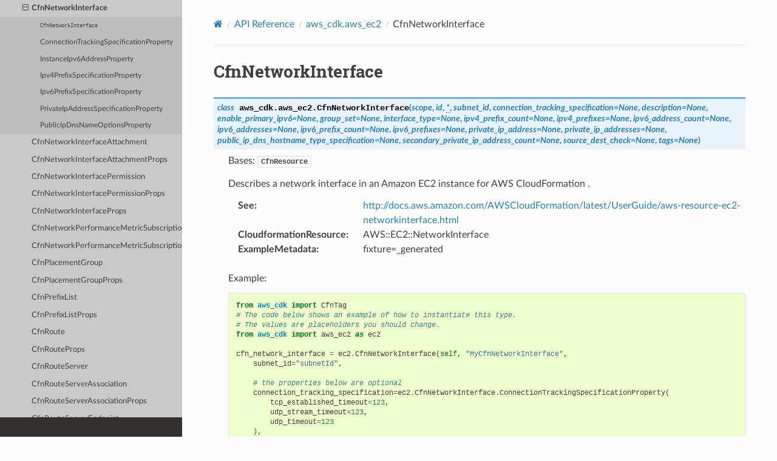

--- FILE ---
content_type: text/html
request_url: https://docs.aws.amazon.com/cdk/api/v2/python/aws_cdk.aws_ec2/CfnNetworkInterface.html
body_size: 29533
content:


<!DOCTYPE html>
<html class="writer-html5" lang="en" data-content_root="../">
<head>
  <meta charset="utf-8" /><meta name="viewport" content="width=device-width, initial-scale=1" />

  <meta name="viewport" content="width=device-width, initial-scale=1.0" />
  <title>CfnNetworkInterface &mdash; AWS Cloud Development Kit 2.236.0 documentation</title>
      <link rel="stylesheet" type="text/css" href="../_static/pygments.css?v=03e43079" />
      <link rel="stylesheet" type="text/css" href="../_static/css/theme.css?v=9edc463e" />
      <link rel="stylesheet" type="text/css" href="../_static/css/custom.css?v=72669a8e" />

  
      <script src="../_static/jquery.js?v=5d32c60e"></script>
      <script src="../_static/_sphinx_javascript_frameworks_compat.js?v=2cd50e6c"></script>
      <script src="../_static/documentation_options.js?v=85eb557a"></script>
      <script src="../_static/doctools.js?v=9bcbadda"></script>
      <script src="../_static/sphinx_highlight.js?v=dc90522c"></script>
    <script src="../_static/js/theme.js"></script>
    <link rel="index" title="Index" href="../genindex.html" />
    <link rel="search" title="Search" href="../search.html" />
    <link rel="next" title="CfnNetworkInterfaceAttachment" href="CfnNetworkInterfaceAttachment.html" />
    <link rel="prev" title="CfnNetworkInsightsPathProps" href="CfnNetworkInsightsPathProps.html" />
<meta name="guide-name" content="API Reference">
<meta name="service-name" content="AWS Cloud Development Kit (AWS CDK)">
<script type="text/javascript" src="/assets/js/awsdocs-boot.js"></script>
 

</head>

<body class="wy-body-for-nav"> 
  <div class="wy-grid-for-nav">
    <nav data-toggle="wy-nav-shift" class="wy-nav-side">
      <div class="wy-side-scroll">
        <div class="wy-side-nav-search" >

          
          
          <a href="../index.html" aria-label="Go to Homepage" class="icon icon-home">
            AWS Cloud Development Kit
          </a>
<div role="search">
  <form id="rtd-search-form" class="wy-form" action="../search.html" method="get">
    <input type="text" name="q" placeholder="Search docs" aria-label="Search docs" />
    <input type="hidden" name="check_keywords" value="yes" />
    <input type="hidden" name="area" value="default" />
  </form>
</div>
        </div><div class="wy-menu wy-menu-vertical" data-spy="affix" role="navigation" aria-label="Navigation menu">
              <p class="caption" role="heading"><span class="caption-text">Contents:</span></p>
<ul class="current">
<li class="toctree-l1 current"><a class="reference internal" href="../modules.html">API Reference</a><ul class="current">
<li class="toctree-l2"><a class="reference internal" href="../aws_cdk.html">aws_cdk</a></li>
<li class="toctree-l2"><a class="reference internal" href="../aws_cdk.alexa_ask.html">aws_cdk.alexa_ask</a></li>
<li class="toctree-l2"><a class="reference internal" href="../aws_cdk.app_staging_synthesizer_alpha.html">aws_cdk.app_staging_synthesizer_alpha</a></li>
<li class="toctree-l2"><a class="reference internal" href="../aws_cdk.assertions.html">aws_cdk.assertions</a></li>
<li class="toctree-l2"><a class="reference internal" href="../aws_cdk.asset_awscli_v1.html">aws_cdk.asset_awscli_v1</a></li>
<li class="toctree-l2"><a class="reference internal" href="../aws_cdk.asset_node_proxy_agent_v6.html">aws_cdk.asset_node_proxy_agent_v6</a></li>
<li class="toctree-l2"><a class="reference internal" href="../aws_cdk.aws_accessanalyzer.html">aws_cdk.aws_accessanalyzer</a></li>
<li class="toctree-l2"><a class="reference internal" href="../aws_cdk.aws_acmpca.html">aws_cdk.aws_acmpca</a></li>
<li class="toctree-l2"><a class="reference internal" href="../aws_cdk.aws_aiops.html">aws_cdk.aws_aiops</a></li>
<li class="toctree-l2"><a class="reference internal" href="../aws_cdk.aws_amazonmq.html">aws_cdk.aws_amazonmq</a></li>
<li class="toctree-l2"><a class="reference internal" href="../aws_cdk.aws_amplify.html">aws_cdk.aws_amplify</a></li>
<li class="toctree-l2"><a class="reference internal" href="../aws_cdk.aws_amplify_alpha.html">aws_cdk.aws_amplify_alpha</a></li>
<li class="toctree-l2"><a class="reference internal" href="../aws_cdk.aws_amplifyuibuilder.html">aws_cdk.aws_amplifyuibuilder</a></li>
<li class="toctree-l2"><a class="reference internal" href="../aws_cdk.aws_apigateway.html">aws_cdk.aws_apigateway</a></li>
<li class="toctree-l2"><a class="reference internal" href="../aws_cdk.aws_apigatewayv2.html">aws_cdk.aws_apigatewayv2</a></li>
<li class="toctree-l2"><a class="reference internal" href="../aws_cdk.aws_apigatewayv2_authorizers.html">aws_cdk.aws_apigatewayv2_authorizers</a></li>
<li class="toctree-l2"><a class="reference internal" href="../aws_cdk.aws_apigatewayv2_integrations.html">aws_cdk.aws_apigatewayv2_integrations</a></li>
<li class="toctree-l2"><a class="reference internal" href="../aws_cdk.aws_appconfig.html">aws_cdk.aws_appconfig</a></li>
<li class="toctree-l2"><a class="reference internal" href="../aws_cdk.aws_appflow.html">aws_cdk.aws_appflow</a></li>
<li class="toctree-l2"><a class="reference internal" href="../aws_cdk.aws_appintegrations.html">aws_cdk.aws_appintegrations</a></li>
<li class="toctree-l2"><a class="reference internal" href="../aws_cdk.aws_applicationautoscaling.html">aws_cdk.aws_applicationautoscaling</a></li>
<li class="toctree-l2"><a class="reference internal" href="../aws_cdk.aws_applicationinsights.html">aws_cdk.aws_applicationinsights</a></li>
<li class="toctree-l2"><a class="reference internal" href="../aws_cdk.aws_applicationsignals.html">aws_cdk.aws_applicationsignals</a></li>
<li class="toctree-l2"><a class="reference internal" href="../aws_cdk.aws_applicationsignals_alpha.html">aws_cdk.aws_applicationsignals_alpha</a></li>
<li class="toctree-l2"><a class="reference internal" href="../aws_cdk.aws_appmesh.html">aws_cdk.aws_appmesh</a></li>
<li class="toctree-l2"><a class="reference internal" href="../aws_cdk.aws_apprunner.html">aws_cdk.aws_apprunner</a></li>
<li class="toctree-l2"><a class="reference internal" href="../aws_cdk.aws_apprunner_alpha.html">aws_cdk.aws_apprunner_alpha</a></li>
<li class="toctree-l2"><a class="reference internal" href="../aws_cdk.aws_appstream.html">aws_cdk.aws_appstream</a></li>
<li class="toctree-l2"><a class="reference internal" href="../aws_cdk.aws_appsync.html">aws_cdk.aws_appsync</a></li>
<li class="toctree-l2"><a class="reference internal" href="../aws_cdk.aws_apptest.html">aws_cdk.aws_apptest</a></li>
<li class="toctree-l2"><a class="reference internal" href="../aws_cdk.aws_aps.html">aws_cdk.aws_aps</a></li>
<li class="toctree-l2"><a class="reference internal" href="../aws_cdk.aws_arcregionswitch.html">aws_cdk.aws_arcregionswitch</a></li>
<li class="toctree-l2"><a class="reference internal" href="../aws_cdk.aws_arczonalshift.html">aws_cdk.aws_arczonalshift</a></li>
<li class="toctree-l2"><a class="reference internal" href="../aws_cdk.aws_athena.html">aws_cdk.aws_athena</a></li>
<li class="toctree-l2"><a class="reference internal" href="../aws_cdk.aws_auditmanager.html">aws_cdk.aws_auditmanager</a></li>
<li class="toctree-l2"><a class="reference internal" href="../aws_cdk.aws_autoscaling.html">aws_cdk.aws_autoscaling</a></li>
<li class="toctree-l2"><a class="reference internal" href="../aws_cdk.aws_autoscaling_common.html">aws_cdk.aws_autoscaling_common</a></li>
<li class="toctree-l2"><a class="reference internal" href="../aws_cdk.aws_autoscaling_hooktargets.html">aws_cdk.aws_autoscaling_hooktargets</a></li>
<li class="toctree-l2"><a class="reference internal" href="../aws_cdk.aws_autoscalingplans.html">aws_cdk.aws_autoscalingplans</a></li>
<li class="toctree-l2"><a class="reference internal" href="../aws_cdk.aws_b2bi.html">aws_cdk.aws_b2bi</a></li>
<li class="toctree-l2"><a class="reference internal" href="../aws_cdk.aws_backup.html">aws_cdk.aws_backup</a></li>
<li class="toctree-l2"><a class="reference internal" href="../aws_cdk.aws_backupgateway.html">aws_cdk.aws_backupgateway</a></li>
<li class="toctree-l2"><a class="reference internal" href="../aws_cdk.aws_batch.html">aws_cdk.aws_batch</a></li>
<li class="toctree-l2"><a class="reference internal" href="../aws_cdk.aws_bcmdataexports.html">aws_cdk.aws_bcmdataexports</a></li>
<li class="toctree-l2"><a class="reference internal" href="../aws_cdk.aws_bedrock.html">aws_cdk.aws_bedrock</a></li>
<li class="toctree-l2"><a class="reference internal" href="../aws_cdk.aws_bedrock_agentcore_alpha.html">aws_cdk.aws_bedrock_agentcore_alpha</a></li>
<li class="toctree-l2"><a class="reference internal" href="../aws_cdk.aws_bedrock_alpha.html">aws_cdk.aws_bedrock_alpha</a></li>
<li class="toctree-l2"><a class="reference internal" href="../aws_cdk.aws_bedrockagentcore.html">aws_cdk.aws_bedrockagentcore</a></li>
<li class="toctree-l2"><a class="reference internal" href="../aws_cdk.aws_billingconductor.html">aws_cdk.aws_billingconductor</a></li>
<li class="toctree-l2"><a class="reference internal" href="../aws_cdk.aws_budgets.html">aws_cdk.aws_budgets</a></li>
<li class="toctree-l2"><a class="reference internal" href="../aws_cdk.aws_cases.html">aws_cdk.aws_cases</a></li>
<li class="toctree-l2"><a class="reference internal" href="../aws_cdk.aws_cassandra.html">aws_cdk.aws_cassandra</a></li>
<li class="toctree-l2"><a class="reference internal" href="../aws_cdk.aws_ce.html">aws_cdk.aws_ce</a></li>
<li class="toctree-l2"><a class="reference internal" href="../aws_cdk.aws_certificatemanager.html">aws_cdk.aws_certificatemanager</a></li>
<li class="toctree-l2"><a class="reference internal" href="../aws_cdk.aws_chatbot.html">aws_cdk.aws_chatbot</a></li>
<li class="toctree-l2"><a class="reference internal" href="../aws_cdk.aws_cleanrooms.html">aws_cdk.aws_cleanrooms</a></li>
<li class="toctree-l2"><a class="reference internal" href="../aws_cdk.aws_cleanroomsml.html">aws_cdk.aws_cleanroomsml</a></li>
<li class="toctree-l2"><a class="reference internal" href="../aws_cdk.aws_cloud9.html">aws_cdk.aws_cloud9</a></li>
<li class="toctree-l2"><a class="reference internal" href="../aws_cdk.aws_cloud9_alpha.html">aws_cdk.aws_cloud9_alpha</a></li>
<li class="toctree-l2"><a class="reference internal" href="../aws_cdk.aws_cloudformation.html">aws_cdk.aws_cloudformation</a></li>
<li class="toctree-l2"><a class="reference internal" href="../aws_cdk.aws_cloudfront.html">aws_cdk.aws_cloudfront</a></li>
<li class="toctree-l2"><a class="reference internal" href="../aws_cdk.aws_cloudfront.experimental.html">aws_cdk.aws_cloudfront.experimental</a></li>
<li class="toctree-l2"><a class="reference internal" href="../aws_cdk.aws_cloudfront_origins.html">aws_cdk.aws_cloudfront_origins</a></li>
<li class="toctree-l2"><a class="reference internal" href="../aws_cdk.aws_cloudtrail.html">aws_cdk.aws_cloudtrail</a></li>
<li class="toctree-l2"><a class="reference internal" href="../aws_cdk.aws_cloudwatch.html">aws_cdk.aws_cloudwatch</a></li>
<li class="toctree-l2"><a class="reference internal" href="../aws_cdk.aws_cloudwatch_actions.html">aws_cdk.aws_cloudwatch_actions</a></li>
<li class="toctree-l2"><a class="reference internal" href="../aws_cdk.aws_codeartifact.html">aws_cdk.aws_codeartifact</a></li>
<li class="toctree-l2"><a class="reference internal" href="../aws_cdk.aws_codebuild.html">aws_cdk.aws_codebuild</a></li>
<li class="toctree-l2"><a class="reference internal" href="../aws_cdk.aws_codecommit.html">aws_cdk.aws_codecommit</a></li>
<li class="toctree-l2"><a class="reference internal" href="../aws_cdk.aws_codeconnections.html">aws_cdk.aws_codeconnections</a></li>
<li class="toctree-l2"><a class="reference internal" href="../aws_cdk.aws_codedeploy.html">aws_cdk.aws_codedeploy</a></li>
<li class="toctree-l2"><a class="reference internal" href="../aws_cdk.aws_codeguruprofiler.html">aws_cdk.aws_codeguruprofiler</a></li>
<li class="toctree-l2"><a class="reference internal" href="../aws_cdk.aws_codegurureviewer.html">aws_cdk.aws_codegurureviewer</a></li>
<li class="toctree-l2"><a class="reference internal" href="../aws_cdk.aws_codepipeline.html">aws_cdk.aws_codepipeline</a></li>
<li class="toctree-l2"><a class="reference internal" href="../aws_cdk.aws_codepipeline_actions.html">aws_cdk.aws_codepipeline_actions</a></li>
<li class="toctree-l2"><a class="reference internal" href="../aws_cdk.aws_codestar.html">aws_cdk.aws_codestar</a></li>
<li class="toctree-l2"><a class="reference internal" href="../aws_cdk.aws_codestar_alpha.html">aws_cdk.aws_codestar_alpha</a></li>
<li class="toctree-l2"><a class="reference internal" href="../aws_cdk.aws_codestarconnections.html">aws_cdk.aws_codestarconnections</a></li>
<li class="toctree-l2"><a class="reference internal" href="../aws_cdk.aws_codestarnotifications.html">aws_cdk.aws_codestarnotifications</a></li>
<li class="toctree-l2"><a class="reference internal" href="../aws_cdk.aws_cognito.html">aws_cdk.aws_cognito</a></li>
<li class="toctree-l2"><a class="reference internal" href="../aws_cdk.aws_cognito_identitypool.html">aws_cdk.aws_cognito_identitypool</a></li>
<li class="toctree-l2"><a class="reference internal" href="../aws_cdk.aws_comprehend.html">aws_cdk.aws_comprehend</a></li>
<li class="toctree-l2"><a class="reference internal" href="../aws_cdk.aws_config.html">aws_cdk.aws_config</a></li>
<li class="toctree-l2"><a class="reference internal" href="../aws_cdk.aws_connect.html">aws_cdk.aws_connect</a></li>
<li class="toctree-l2"><a class="reference internal" href="../aws_cdk.aws_connectcampaigns.html">aws_cdk.aws_connectcampaigns</a></li>
<li class="toctree-l2"><a class="reference internal" href="../aws_cdk.aws_connectcampaignsv2.html">aws_cdk.aws_connectcampaignsv2</a></li>
<li class="toctree-l2"><a class="reference internal" href="../aws_cdk.aws_controltower.html">aws_cdk.aws_controltower</a></li>
<li class="toctree-l2"><a class="reference internal" href="../aws_cdk.aws_cur.html">aws_cdk.aws_cur</a></li>
<li class="toctree-l2"><a class="reference internal" href="../aws_cdk.aws_customerprofiles.html">aws_cdk.aws_customerprofiles</a></li>
<li class="toctree-l2"><a class="reference internal" href="../aws_cdk.aws_databrew.html">aws_cdk.aws_databrew</a></li>
<li class="toctree-l2"><a class="reference internal" href="../aws_cdk.aws_datapipeline.html">aws_cdk.aws_datapipeline</a></li>
<li class="toctree-l2"><a class="reference internal" href="../aws_cdk.aws_datasync.html">aws_cdk.aws_datasync</a></li>
<li class="toctree-l2"><a class="reference internal" href="../aws_cdk.aws_datazone.html">aws_cdk.aws_datazone</a></li>
<li class="toctree-l2"><a class="reference internal" href="../aws_cdk.aws_dax.html">aws_cdk.aws_dax</a></li>
<li class="toctree-l2"><a class="reference internal" href="../aws_cdk.aws_deadline.html">aws_cdk.aws_deadline</a></li>
<li class="toctree-l2"><a class="reference internal" href="../aws_cdk.aws_detective.html">aws_cdk.aws_detective</a></li>
<li class="toctree-l2"><a class="reference internal" href="../aws_cdk.aws_devicefarm.html">aws_cdk.aws_devicefarm</a></li>
<li class="toctree-l2"><a class="reference internal" href="../aws_cdk.aws_devopsagent.html">aws_cdk.aws_devopsagent</a></li>
<li class="toctree-l2"><a class="reference internal" href="../aws_cdk.aws_devopsguru.html">aws_cdk.aws_devopsguru</a></li>
<li class="toctree-l2"><a class="reference internal" href="../aws_cdk.aws_directoryservice.html">aws_cdk.aws_directoryservice</a></li>
<li class="toctree-l2"><a class="reference internal" href="../aws_cdk.aws_dlm.html">aws_cdk.aws_dlm</a></li>
<li class="toctree-l2"><a class="reference internal" href="../aws_cdk.aws_dms.html">aws_cdk.aws_dms</a></li>
<li class="toctree-l2"><a class="reference internal" href="../aws_cdk.aws_docdb.html">aws_cdk.aws_docdb</a></li>
<li class="toctree-l2"><a class="reference internal" href="../aws_cdk.aws_docdbelastic.html">aws_cdk.aws_docdbelastic</a></li>
<li class="toctree-l2"><a class="reference internal" href="../aws_cdk.aws_dsql.html">aws_cdk.aws_dsql</a></li>
<li class="toctree-l2"><a class="reference internal" href="../aws_cdk.aws_dynamodb.html">aws_cdk.aws_dynamodb</a></li>
<li class="toctree-l2 current"><a class="reference internal" href="../aws_cdk.aws_ec2.html">aws_cdk.aws_ec2</a><ul class="current">
<li class="toctree-l3"><a class="reference internal" href="README.html">Package Overview</a></li>
<li class="toctree-l3"><a class="reference internal" href="AcceleratorManufacturer.html">AcceleratorManufacturer</a></li>
<li class="toctree-l3"><a class="reference internal" href="AcceleratorName.html">AcceleratorName</a></li>
<li class="toctree-l3"><a class="reference internal" href="AcceleratorType.html">AcceleratorType</a></li>
<li class="toctree-l3"><a class="reference internal" href="AclCidr.html">AclCidr</a></li>
<li class="toctree-l3"><a class="reference internal" href="AclCidrConfig.html">AclCidrConfig</a></li>
<li class="toctree-l3"><a class="reference internal" href="AclIcmp.html">AclIcmp</a></li>
<li class="toctree-l3"><a class="reference internal" href="AclPortRange.html">AclPortRange</a></li>
<li class="toctree-l3"><a class="reference internal" href="AclTraffic.html">AclTraffic</a></li>
<li class="toctree-l3"><a class="reference internal" href="AclTrafficConfig.html">AclTrafficConfig</a></li>
<li class="toctree-l3"><a class="reference internal" href="Action.html">Action</a></li>
<li class="toctree-l3"><a class="reference internal" href="AddRouteOptions.html">AddRouteOptions</a></li>
<li class="toctree-l3"><a class="reference internal" href="AddressFamily.html">AddressFamily</a></li>
<li class="toctree-l3"><a class="reference internal" href="AllocateCidrRequest.html">AllocateCidrRequest</a></li>
<li class="toctree-l3"><a class="reference internal" href="AllocateIpv6CidrRequest.html">AllocateIpv6CidrRequest</a></li>
<li class="toctree-l3"><a class="reference internal" href="AllocateVpcIpv6CidrRequest.html">AllocateVpcIpv6CidrRequest</a></li>
<li class="toctree-l3"><a class="reference internal" href="AllocatedSubnet.html">AllocatedSubnet</a></li>
<li class="toctree-l3"><a class="reference internal" href="AmazonLinux2022ImageSsmParameter.html">AmazonLinux2022ImageSsmParameter</a></li>
<li class="toctree-l3"><a class="reference internal" href="AmazonLinux2022ImageSsmParameterProps.html">AmazonLinux2022ImageSsmParameterProps</a></li>
<li class="toctree-l3"><a class="reference internal" href="AmazonLinux2022Kernel.html">AmazonLinux2022Kernel</a></li>
<li class="toctree-l3"><a class="reference internal" href="AmazonLinux2023ImageSsmParameter.html">AmazonLinux2023ImageSsmParameter</a></li>
<li class="toctree-l3"><a class="reference internal" href="AmazonLinux2023ImageSsmParameterProps.html">AmazonLinux2023ImageSsmParameterProps</a></li>
<li class="toctree-l3"><a class="reference internal" href="AmazonLinux2023Kernel.html">AmazonLinux2023Kernel</a></li>
<li class="toctree-l3"><a class="reference internal" href="AmazonLinux2ImageSsmParameter.html">AmazonLinux2ImageSsmParameter</a></li>
<li class="toctree-l3"><a class="reference internal" href="AmazonLinux2ImageSsmParameterProps.html">AmazonLinux2ImageSsmParameterProps</a></li>
<li class="toctree-l3"><a class="reference internal" href="AmazonLinux2Kernel.html">AmazonLinux2Kernel</a></li>
<li class="toctree-l3"><a class="reference internal" href="AmazonLinuxCpuType.html">AmazonLinuxCpuType</a></li>
<li class="toctree-l3"><a class="reference internal" href="AmazonLinuxEdition.html">AmazonLinuxEdition</a></li>
<li class="toctree-l3"><a class="reference internal" href="AmazonLinuxGeneration.html">AmazonLinuxGeneration</a></li>
<li class="toctree-l3"><a class="reference internal" href="AmazonLinuxImage.html">AmazonLinuxImage</a></li>
<li class="toctree-l3"><a class="reference internal" href="AmazonLinuxImageProps.html">AmazonLinuxImageProps</a></li>
<li class="toctree-l3"><a class="reference internal" href="AmazonLinuxImageSsmParameterBase.html">AmazonLinuxImageSsmParameterBase</a></li>
<li class="toctree-l3"><a class="reference internal" href="AmazonLinuxImageSsmParameterBaseOptions.html">AmazonLinuxImageSsmParameterBaseOptions</a></li>
<li class="toctree-l3"><a class="reference internal" href="AmazonLinuxImageSsmParameterBaseProps.html">AmazonLinuxImageSsmParameterBaseProps</a></li>
<li class="toctree-l3"><a class="reference internal" href="AmazonLinuxImageSsmParameterCommonOptions.html">AmazonLinuxImageSsmParameterCommonOptions</a></li>
<li class="toctree-l3"><a class="reference internal" href="AmazonLinuxKernel.html">AmazonLinuxKernel</a></li>
<li class="toctree-l3"><a class="reference internal" href="AmazonLinuxStorage.html">AmazonLinuxStorage</a></li>
<li class="toctree-l3"><a class="reference internal" href="AmazonLinuxVirt.html">AmazonLinuxVirt</a></li>
<li class="toctree-l3"><a class="reference internal" href="ApplyCloudFormationInitOptions.html">ApplyCloudFormationInitOptions</a></li>
<li class="toctree-l3"><a class="reference internal" href="AttachInitOptions.html">AttachInitOptions</a></li>
<li class="toctree-l3"><a class="reference internal" href="AwsIpamProps.html">AwsIpamProps</a></li>
<li class="toctree-l3"><a class="reference internal" href="BareMetal.html">BareMetal</a></li>
<li class="toctree-l3"><a class="reference internal" href="BastionHostLinux.html">BastionHostLinux</a></li>
<li class="toctree-l3"><a class="reference internal" href="BastionHostLinuxProps.html">BastionHostLinuxProps</a></li>
<li class="toctree-l3"><a class="reference internal" href="BlockDevice.html">BlockDevice</a></li>
<li class="toctree-l3"><a class="reference internal" href="BlockDeviceVolume.html">BlockDeviceVolume</a></li>
<li class="toctree-l3"><a class="reference internal" href="BurstablePerformance.html">BurstablePerformance</a></li>
<li class="toctree-l3"><a class="reference internal" href="CfnCapacityManagerDataExport.html">CfnCapacityManagerDataExport</a></li>
<li class="toctree-l3"><a class="reference internal" href="CfnCapacityManagerDataExportProps.html">CfnCapacityManagerDataExportProps</a></li>
<li class="toctree-l3"><a class="reference internal" href="CfnCapacityReservation.html">CfnCapacityReservation</a></li>
<li class="toctree-l3"><a class="reference internal" href="CfnCapacityReservationFleet.html">CfnCapacityReservationFleet</a></li>
<li class="toctree-l3"><a class="reference internal" href="CfnCapacityReservationFleetProps.html">CfnCapacityReservationFleetProps</a></li>
<li class="toctree-l3"><a class="reference internal" href="CfnCapacityReservationProps.html">CfnCapacityReservationProps</a></li>
<li class="toctree-l3"><a class="reference internal" href="CfnCarrierGateway.html">CfnCarrierGateway</a></li>
<li class="toctree-l3"><a class="reference internal" href="CfnCarrierGatewayProps.html">CfnCarrierGatewayProps</a></li>
<li class="toctree-l3"><a class="reference internal" href="CfnClientVpnAuthorizationRule.html">CfnClientVpnAuthorizationRule</a></li>
<li class="toctree-l3"><a class="reference internal" href="CfnClientVpnAuthorizationRuleProps.html">CfnClientVpnAuthorizationRuleProps</a></li>
<li class="toctree-l3"><a class="reference internal" href="CfnClientVpnEndpoint.html">CfnClientVpnEndpoint</a></li>
<li class="toctree-l3"><a class="reference internal" href="CfnClientVpnEndpointProps.html">CfnClientVpnEndpointProps</a></li>
<li class="toctree-l3"><a class="reference internal" href="CfnClientVpnRoute.html">CfnClientVpnRoute</a></li>
<li class="toctree-l3"><a class="reference internal" href="CfnClientVpnRouteProps.html">CfnClientVpnRouteProps</a></li>
<li class="toctree-l3"><a class="reference internal" href="CfnClientVpnTargetNetworkAssociation.html">CfnClientVpnTargetNetworkAssociation</a></li>
<li class="toctree-l3"><a class="reference internal" href="CfnClientVpnTargetNetworkAssociationProps.html">CfnClientVpnTargetNetworkAssociationProps</a></li>
<li class="toctree-l3"><a class="reference internal" href="CfnCustomerGateway.html">CfnCustomerGateway</a></li>
<li class="toctree-l3"><a class="reference internal" href="CfnCustomerGatewayProps.html">CfnCustomerGatewayProps</a></li>
<li class="toctree-l3"><a class="reference internal" href="CfnDHCPOptions.html">CfnDHCPOptions</a></li>
<li class="toctree-l3"><a class="reference internal" href="CfnDHCPOptionsProps.html">CfnDHCPOptionsProps</a></li>
<li class="toctree-l3"><a class="reference internal" href="CfnEC2Fleet.html">CfnEC2Fleet</a></li>
<li class="toctree-l3"><a class="reference internal" href="CfnEC2FleetProps.html">CfnEC2FleetProps</a></li>
<li class="toctree-l3"><a class="reference internal" href="CfnEIP.html">CfnEIP</a></li>
<li class="toctree-l3"><a class="reference internal" href="CfnEIPAssociation.html">CfnEIPAssociation</a></li>
<li class="toctree-l3"><a class="reference internal" href="CfnEIPAssociationProps.html">CfnEIPAssociationProps</a></li>
<li class="toctree-l3"><a class="reference internal" href="CfnEIPProps.html">CfnEIPProps</a></li>
<li class="toctree-l3"><a class="reference internal" href="CfnEgressOnlyInternetGateway.html">CfnEgressOnlyInternetGateway</a></li>
<li class="toctree-l3"><a class="reference internal" href="CfnEgressOnlyInternetGatewayProps.html">CfnEgressOnlyInternetGatewayProps</a></li>
<li class="toctree-l3"><a class="reference internal" href="CfnEnclaveCertificateIamRoleAssociation.html">CfnEnclaveCertificateIamRoleAssociation</a></li>
<li class="toctree-l3"><a class="reference internal" href="CfnEnclaveCertificateIamRoleAssociationProps.html">CfnEnclaveCertificateIamRoleAssociationProps</a></li>
<li class="toctree-l3"><a class="reference internal" href="CfnFlowLog.html">CfnFlowLog</a></li>
<li class="toctree-l3"><a class="reference internal" href="CfnFlowLogProps.html">CfnFlowLogProps</a></li>
<li class="toctree-l3"><a class="reference internal" href="CfnGatewayRouteTableAssociation.html">CfnGatewayRouteTableAssociation</a></li>
<li class="toctree-l3"><a class="reference internal" href="CfnGatewayRouteTableAssociationProps.html">CfnGatewayRouteTableAssociationProps</a></li>
<li class="toctree-l3"><a class="reference internal" href="CfnHost.html">CfnHost</a></li>
<li class="toctree-l3"><a class="reference internal" href="CfnHostProps.html">CfnHostProps</a></li>
<li class="toctree-l3"><a class="reference internal" href="CfnIPAM.html">CfnIPAM</a></li>
<li class="toctree-l3"><a class="reference internal" href="CfnIPAMAllocation.html">CfnIPAMAllocation</a></li>
<li class="toctree-l3"><a class="reference internal" href="CfnIPAMAllocationProps.html">CfnIPAMAllocationProps</a></li>
<li class="toctree-l3"><a class="reference internal" href="CfnIPAMPool.html">CfnIPAMPool</a></li>
<li class="toctree-l3"><a class="reference internal" href="CfnIPAMPoolCidr.html">CfnIPAMPoolCidr</a></li>
<li class="toctree-l3"><a class="reference internal" href="CfnIPAMPoolCidrProps.html">CfnIPAMPoolCidrProps</a></li>
<li class="toctree-l3"><a class="reference internal" href="CfnIPAMPoolProps.html">CfnIPAMPoolProps</a></li>
<li class="toctree-l3"><a class="reference internal" href="CfnIPAMProps.html">CfnIPAMProps</a></li>
<li class="toctree-l3"><a class="reference internal" href="CfnIPAMResourceDiscovery.html">CfnIPAMResourceDiscovery</a></li>
<li class="toctree-l3"><a class="reference internal" href="CfnIPAMResourceDiscoveryAssociation.html">CfnIPAMResourceDiscoveryAssociation</a></li>
<li class="toctree-l3"><a class="reference internal" href="CfnIPAMResourceDiscoveryAssociationProps.html">CfnIPAMResourceDiscoveryAssociationProps</a></li>
<li class="toctree-l3"><a class="reference internal" href="CfnIPAMResourceDiscoveryProps.html">CfnIPAMResourceDiscoveryProps</a></li>
<li class="toctree-l3"><a class="reference internal" href="CfnIPAMScope.html">CfnIPAMScope</a></li>
<li class="toctree-l3"><a class="reference internal" href="CfnIPAMScopeProps.html">CfnIPAMScopeProps</a></li>
<li class="toctree-l3"><a class="reference internal" href="CfnInstance.html">CfnInstance</a></li>
<li class="toctree-l3"><a class="reference internal" href="CfnInstanceConnectEndpoint.html">CfnInstanceConnectEndpoint</a></li>
<li class="toctree-l3"><a class="reference internal" href="CfnInstanceConnectEndpointProps.html">CfnInstanceConnectEndpointProps</a></li>
<li class="toctree-l3"><a class="reference internal" href="CfnInstanceProps.html">CfnInstanceProps</a></li>
<li class="toctree-l3"><a class="reference internal" href="CfnInternetGateway.html">CfnInternetGateway</a></li>
<li class="toctree-l3"><a class="reference internal" href="CfnInternetGatewayProps.html">CfnInternetGatewayProps</a></li>
<li class="toctree-l3"><a class="reference internal" href="CfnIpPoolRouteTableAssociation.html">CfnIpPoolRouteTableAssociation</a></li>
<li class="toctree-l3"><a class="reference internal" href="CfnIpPoolRouteTableAssociationProps.html">CfnIpPoolRouteTableAssociationProps</a></li>
<li class="toctree-l3"><a class="reference internal" href="CfnKeyPair.html">CfnKeyPair</a></li>
<li class="toctree-l3"><a class="reference internal" href="CfnKeyPairProps.html">CfnKeyPairProps</a></li>
<li class="toctree-l3"><a class="reference internal" href="CfnLaunchTemplate.html">CfnLaunchTemplate</a></li>
<li class="toctree-l3"><a class="reference internal" href="CfnLaunchTemplateProps.html">CfnLaunchTemplateProps</a></li>
<li class="toctree-l3"><a class="reference internal" href="CfnLocalGatewayRoute.html">CfnLocalGatewayRoute</a></li>
<li class="toctree-l3"><a class="reference internal" href="CfnLocalGatewayRouteProps.html">CfnLocalGatewayRouteProps</a></li>
<li class="toctree-l3"><a class="reference internal" href="CfnLocalGatewayRouteTable.html">CfnLocalGatewayRouteTable</a></li>
<li class="toctree-l3"><a class="reference internal" href="CfnLocalGatewayRouteTableProps.html">CfnLocalGatewayRouteTableProps</a></li>
<li class="toctree-l3"><a class="reference internal" href="CfnLocalGatewayRouteTableVPCAssociation.html">CfnLocalGatewayRouteTableVPCAssociation</a></li>
<li class="toctree-l3"><a class="reference internal" href="CfnLocalGatewayRouteTableVPCAssociationProps.html">CfnLocalGatewayRouteTableVPCAssociationProps</a></li>
<li class="toctree-l3"><a class="reference internal" href="CfnLocalGatewayRouteTableVirtualInterfaceGroupAssociation.html">CfnLocalGatewayRouteTableVirtualInterfaceGroupAssociation</a></li>
<li class="toctree-l3"><a class="reference internal" href="CfnLocalGatewayRouteTableVirtualInterfaceGroupAssociationProps.html">CfnLocalGatewayRouteTableVirtualInterfaceGroupAssociationProps</a></li>
<li class="toctree-l3"><a class="reference internal" href="CfnLocalGatewayVirtualInterface.html">CfnLocalGatewayVirtualInterface</a></li>
<li class="toctree-l3"><a class="reference internal" href="CfnLocalGatewayVirtualInterfaceGroup.html">CfnLocalGatewayVirtualInterfaceGroup</a></li>
<li class="toctree-l3"><a class="reference internal" href="CfnLocalGatewayVirtualInterfaceGroupProps.html">CfnLocalGatewayVirtualInterfaceGroupProps</a></li>
<li class="toctree-l3"><a class="reference internal" href="CfnLocalGatewayVirtualInterfaceProps.html">CfnLocalGatewayVirtualInterfaceProps</a></li>
<li class="toctree-l3"><a class="reference internal" href="CfnNatGateway.html">CfnNatGateway</a></li>
<li class="toctree-l3"><a class="reference internal" href="CfnNatGatewayProps.html">CfnNatGatewayProps</a></li>
<li class="toctree-l3"><a class="reference internal" href="CfnNetworkAcl.html">CfnNetworkAcl</a></li>
<li class="toctree-l3"><a class="reference internal" href="CfnNetworkAclEntry.html">CfnNetworkAclEntry</a></li>
<li class="toctree-l3"><a class="reference internal" href="CfnNetworkAclEntryProps.html">CfnNetworkAclEntryProps</a></li>
<li class="toctree-l3"><a class="reference internal" href="CfnNetworkAclProps.html">CfnNetworkAclProps</a></li>
<li class="toctree-l3"><a class="reference internal" href="CfnNetworkInsightsAccessScope.html">CfnNetworkInsightsAccessScope</a></li>
<li class="toctree-l3"><a class="reference internal" href="CfnNetworkInsightsAccessScopeAnalysis.html">CfnNetworkInsightsAccessScopeAnalysis</a></li>
<li class="toctree-l3"><a class="reference internal" href="CfnNetworkInsightsAccessScopeAnalysisProps.html">CfnNetworkInsightsAccessScopeAnalysisProps</a></li>
<li class="toctree-l3"><a class="reference internal" href="CfnNetworkInsightsAccessScopeProps.html">CfnNetworkInsightsAccessScopeProps</a></li>
<li class="toctree-l3"><a class="reference internal" href="CfnNetworkInsightsAnalysis.html">CfnNetworkInsightsAnalysis</a></li>
<li class="toctree-l3"><a class="reference internal" href="CfnNetworkInsightsAnalysisProps.html">CfnNetworkInsightsAnalysisProps</a></li>
<li class="toctree-l3"><a class="reference internal" href="CfnNetworkInsightsPath.html">CfnNetworkInsightsPath</a></li>
<li class="toctree-l3"><a class="reference internal" href="CfnNetworkInsightsPathProps.html">CfnNetworkInsightsPathProps</a></li>
<li class="toctree-l3 current"><a class="current reference internal" href="#">CfnNetworkInterface</a><ul>
<li class="toctree-l4"><a class="reference internal" href="#aws_cdk.aws_ec2.CfnNetworkInterface"><code class="docutils literal notranslate"><span class="pre">CfnNetworkInterface</span></code></a></li>
<li class="toctree-l4"><a class="reference internal" href="#connectiontrackingspecificationproperty">ConnectionTrackingSpecificationProperty</a></li>
<li class="toctree-l4"><a class="reference internal" href="#instanceipv6addressproperty">InstanceIpv6AddressProperty</a></li>
<li class="toctree-l4"><a class="reference internal" href="#ipv4prefixspecificationproperty">Ipv4PrefixSpecificationProperty</a></li>
<li class="toctree-l4"><a class="reference internal" href="#ipv6prefixspecificationproperty">Ipv6PrefixSpecificationProperty</a></li>
<li class="toctree-l4"><a class="reference internal" href="#privateipaddressspecificationproperty">PrivateIpAddressSpecificationProperty</a></li>
<li class="toctree-l4"><a class="reference internal" href="#publicipdnsnameoptionsproperty">PublicIpDnsNameOptionsProperty</a></li>
</ul>
</li>
<li class="toctree-l3"><a class="reference internal" href="CfnNetworkInterfaceAttachment.html">CfnNetworkInterfaceAttachment</a></li>
<li class="toctree-l3"><a class="reference internal" href="CfnNetworkInterfaceAttachmentProps.html">CfnNetworkInterfaceAttachmentProps</a></li>
<li class="toctree-l3"><a class="reference internal" href="CfnNetworkInterfacePermission.html">CfnNetworkInterfacePermission</a></li>
<li class="toctree-l3"><a class="reference internal" href="CfnNetworkInterfacePermissionProps.html">CfnNetworkInterfacePermissionProps</a></li>
<li class="toctree-l3"><a class="reference internal" href="CfnNetworkInterfaceProps.html">CfnNetworkInterfaceProps</a></li>
<li class="toctree-l3"><a class="reference internal" href="CfnNetworkPerformanceMetricSubscription.html">CfnNetworkPerformanceMetricSubscription</a></li>
<li class="toctree-l3"><a class="reference internal" href="CfnNetworkPerformanceMetricSubscriptionProps.html">CfnNetworkPerformanceMetricSubscriptionProps</a></li>
<li class="toctree-l3"><a class="reference internal" href="CfnPlacementGroup.html">CfnPlacementGroup</a></li>
<li class="toctree-l3"><a class="reference internal" href="CfnPlacementGroupProps.html">CfnPlacementGroupProps</a></li>
<li class="toctree-l3"><a class="reference internal" href="CfnPrefixList.html">CfnPrefixList</a></li>
<li class="toctree-l3"><a class="reference internal" href="CfnPrefixListProps.html">CfnPrefixListProps</a></li>
<li class="toctree-l3"><a class="reference internal" href="CfnRoute.html">CfnRoute</a></li>
<li class="toctree-l3"><a class="reference internal" href="CfnRouteProps.html">CfnRouteProps</a></li>
<li class="toctree-l3"><a class="reference internal" href="CfnRouteServer.html">CfnRouteServer</a></li>
<li class="toctree-l3"><a class="reference internal" href="CfnRouteServerAssociation.html">CfnRouteServerAssociation</a></li>
<li class="toctree-l3"><a class="reference internal" href="CfnRouteServerAssociationProps.html">CfnRouteServerAssociationProps</a></li>
<li class="toctree-l3"><a class="reference internal" href="CfnRouteServerEndpoint.html">CfnRouteServerEndpoint</a></li>
<li class="toctree-l3"><a class="reference internal" href="CfnRouteServerEndpointProps.html">CfnRouteServerEndpointProps</a></li>
<li class="toctree-l3"><a class="reference internal" href="CfnRouteServerPeer.html">CfnRouteServerPeer</a></li>
<li class="toctree-l3"><a class="reference internal" href="CfnRouteServerPeerProps.html">CfnRouteServerPeerProps</a></li>
<li class="toctree-l3"><a class="reference internal" href="CfnRouteServerPropagation.html">CfnRouteServerPropagation</a></li>
<li class="toctree-l3"><a class="reference internal" href="CfnRouteServerPropagationProps.html">CfnRouteServerPropagationProps</a></li>
<li class="toctree-l3"><a class="reference internal" href="CfnRouteServerProps.html">CfnRouteServerProps</a></li>
<li class="toctree-l3"><a class="reference internal" href="CfnRouteTable.html">CfnRouteTable</a></li>
<li class="toctree-l3"><a class="reference internal" href="CfnRouteTableProps.html">CfnRouteTableProps</a></li>
<li class="toctree-l3"><a class="reference internal" href="CfnSecurityGroup.html">CfnSecurityGroup</a></li>
<li class="toctree-l3"><a class="reference internal" href="CfnSecurityGroupEgress.html">CfnSecurityGroupEgress</a></li>
<li class="toctree-l3"><a class="reference internal" href="CfnSecurityGroupEgressProps.html">CfnSecurityGroupEgressProps</a></li>
<li class="toctree-l3"><a class="reference internal" href="CfnSecurityGroupIngress.html">CfnSecurityGroupIngress</a></li>
<li class="toctree-l3"><a class="reference internal" href="CfnSecurityGroupIngressProps.html">CfnSecurityGroupIngressProps</a></li>
<li class="toctree-l3"><a class="reference internal" href="CfnSecurityGroupProps.html">CfnSecurityGroupProps</a></li>
<li class="toctree-l3"><a class="reference internal" href="CfnSecurityGroupVpcAssociation.html">CfnSecurityGroupVpcAssociation</a></li>
<li class="toctree-l3"><a class="reference internal" href="CfnSecurityGroupVpcAssociationProps.html">CfnSecurityGroupVpcAssociationProps</a></li>
<li class="toctree-l3"><a class="reference internal" href="CfnSnapshotBlockPublicAccess.html">CfnSnapshotBlockPublicAccess</a></li>
<li class="toctree-l3"><a class="reference internal" href="CfnSnapshotBlockPublicAccessProps.html">CfnSnapshotBlockPublicAccessProps</a></li>
<li class="toctree-l3"><a class="reference internal" href="CfnSpotFleet.html">CfnSpotFleet</a></li>
<li class="toctree-l3"><a class="reference internal" href="CfnSpotFleetProps.html">CfnSpotFleetProps</a></li>
<li class="toctree-l3"><a class="reference internal" href="CfnSubnet.html">CfnSubnet</a></li>
<li class="toctree-l3"><a class="reference internal" href="CfnSubnetCidrBlock.html">CfnSubnetCidrBlock</a></li>
<li class="toctree-l3"><a class="reference internal" href="CfnSubnetCidrBlockProps.html">CfnSubnetCidrBlockProps</a></li>
<li class="toctree-l3"><a class="reference internal" href="CfnSubnetNetworkAclAssociation.html">CfnSubnetNetworkAclAssociation</a></li>
<li class="toctree-l3"><a class="reference internal" href="CfnSubnetNetworkAclAssociationProps.html">CfnSubnetNetworkAclAssociationProps</a></li>
<li class="toctree-l3"><a class="reference internal" href="CfnSubnetProps.html">CfnSubnetProps</a></li>
<li class="toctree-l3"><a class="reference internal" href="CfnSubnetRouteTableAssociation.html">CfnSubnetRouteTableAssociation</a></li>
<li class="toctree-l3"><a class="reference internal" href="CfnSubnetRouteTableAssociationProps.html">CfnSubnetRouteTableAssociationProps</a></li>
<li class="toctree-l3"><a class="reference internal" href="CfnTrafficMirrorFilter.html">CfnTrafficMirrorFilter</a></li>
<li class="toctree-l3"><a class="reference internal" href="CfnTrafficMirrorFilterProps.html">CfnTrafficMirrorFilterProps</a></li>
<li class="toctree-l3"><a class="reference internal" href="CfnTrafficMirrorFilterRule.html">CfnTrafficMirrorFilterRule</a></li>
<li class="toctree-l3"><a class="reference internal" href="CfnTrafficMirrorFilterRuleProps.html">CfnTrafficMirrorFilterRuleProps</a></li>
<li class="toctree-l3"><a class="reference internal" href="CfnTrafficMirrorSession.html">CfnTrafficMirrorSession</a></li>
<li class="toctree-l3"><a class="reference internal" href="CfnTrafficMirrorSessionProps.html">CfnTrafficMirrorSessionProps</a></li>
<li class="toctree-l3"><a class="reference internal" href="CfnTrafficMirrorTarget.html">CfnTrafficMirrorTarget</a></li>
<li class="toctree-l3"><a class="reference internal" href="CfnTrafficMirrorTargetProps.html">CfnTrafficMirrorTargetProps</a></li>
<li class="toctree-l3"><a class="reference internal" href="CfnTransitGateway.html">CfnTransitGateway</a></li>
<li class="toctree-l3"><a class="reference internal" href="CfnTransitGatewayAttachment.html">CfnTransitGatewayAttachment</a></li>
<li class="toctree-l3"><a class="reference internal" href="CfnTransitGatewayAttachmentProps.html">CfnTransitGatewayAttachmentProps</a></li>
<li class="toctree-l3"><a class="reference internal" href="CfnTransitGatewayConnect.html">CfnTransitGatewayConnect</a></li>
<li class="toctree-l3"><a class="reference internal" href="CfnTransitGatewayConnectPeer.html">CfnTransitGatewayConnectPeer</a></li>
<li class="toctree-l3"><a class="reference internal" href="CfnTransitGatewayConnectPeerProps.html">CfnTransitGatewayConnectPeerProps</a></li>
<li class="toctree-l3"><a class="reference internal" href="CfnTransitGatewayConnectProps.html">CfnTransitGatewayConnectProps</a></li>
<li class="toctree-l3"><a class="reference internal" href="CfnTransitGatewayMeteringPolicy.html">CfnTransitGatewayMeteringPolicy</a></li>
<li class="toctree-l3"><a class="reference internal" href="CfnTransitGatewayMeteringPolicyEntry.html">CfnTransitGatewayMeteringPolicyEntry</a></li>
<li class="toctree-l3"><a class="reference internal" href="CfnTransitGatewayMeteringPolicyEntryProps.html">CfnTransitGatewayMeteringPolicyEntryProps</a></li>
<li class="toctree-l3"><a class="reference internal" href="CfnTransitGatewayMeteringPolicyProps.html">CfnTransitGatewayMeteringPolicyProps</a></li>
<li class="toctree-l3"><a class="reference internal" href="CfnTransitGatewayMulticastDomain.html">CfnTransitGatewayMulticastDomain</a></li>
<li class="toctree-l3"><a class="reference internal" href="CfnTransitGatewayMulticastDomainAssociation.html">CfnTransitGatewayMulticastDomainAssociation</a></li>
<li class="toctree-l3"><a class="reference internal" href="CfnTransitGatewayMulticastDomainAssociationProps.html">CfnTransitGatewayMulticastDomainAssociationProps</a></li>
<li class="toctree-l3"><a class="reference internal" href="CfnTransitGatewayMulticastDomainProps.html">CfnTransitGatewayMulticastDomainProps</a></li>
<li class="toctree-l3"><a class="reference internal" href="CfnTransitGatewayMulticastGroupMember.html">CfnTransitGatewayMulticastGroupMember</a></li>
<li class="toctree-l3"><a class="reference internal" href="CfnTransitGatewayMulticastGroupMemberProps.html">CfnTransitGatewayMulticastGroupMemberProps</a></li>
<li class="toctree-l3"><a class="reference internal" href="CfnTransitGatewayMulticastGroupSource.html">CfnTransitGatewayMulticastGroupSource</a></li>
<li class="toctree-l3"><a class="reference internal" href="CfnTransitGatewayMulticastGroupSourceProps.html">CfnTransitGatewayMulticastGroupSourceProps</a></li>
<li class="toctree-l3"><a class="reference internal" href="CfnTransitGatewayPeeringAttachment.html">CfnTransitGatewayPeeringAttachment</a></li>
<li class="toctree-l3"><a class="reference internal" href="CfnTransitGatewayPeeringAttachmentProps.html">CfnTransitGatewayPeeringAttachmentProps</a></li>
<li class="toctree-l3"><a class="reference internal" href="CfnTransitGatewayProps.html">CfnTransitGatewayProps</a></li>
<li class="toctree-l3"><a class="reference internal" href="CfnTransitGatewayRoute.html">CfnTransitGatewayRoute</a></li>
<li class="toctree-l3"><a class="reference internal" href="CfnTransitGatewayRouteProps.html">CfnTransitGatewayRouteProps</a></li>
<li class="toctree-l3"><a class="reference internal" href="CfnTransitGatewayRouteTable.html">CfnTransitGatewayRouteTable</a></li>
<li class="toctree-l3"><a class="reference internal" href="CfnTransitGatewayRouteTableAssociation.html">CfnTransitGatewayRouteTableAssociation</a></li>
<li class="toctree-l3"><a class="reference internal" href="CfnTransitGatewayRouteTableAssociationProps.html">CfnTransitGatewayRouteTableAssociationProps</a></li>
<li class="toctree-l3"><a class="reference internal" href="CfnTransitGatewayRouteTablePropagation.html">CfnTransitGatewayRouteTablePropagation</a></li>
<li class="toctree-l3"><a class="reference internal" href="CfnTransitGatewayRouteTablePropagationProps.html">CfnTransitGatewayRouteTablePropagationProps</a></li>
<li class="toctree-l3"><a class="reference internal" href="CfnTransitGatewayRouteTableProps.html">CfnTransitGatewayRouteTableProps</a></li>
<li class="toctree-l3"><a class="reference internal" href="CfnTransitGatewayVpcAttachment.html">CfnTransitGatewayVpcAttachment</a></li>
<li class="toctree-l3"><a class="reference internal" href="CfnTransitGatewayVpcAttachmentProps.html">CfnTransitGatewayVpcAttachmentProps</a></li>
<li class="toctree-l3"><a class="reference internal" href="CfnVPC.html">CfnVPC</a></li>
<li class="toctree-l3"><a class="reference internal" href="CfnVPCBlockPublicAccessExclusion.html">CfnVPCBlockPublicAccessExclusion</a></li>
<li class="toctree-l3"><a class="reference internal" href="CfnVPCBlockPublicAccessExclusionProps.html">CfnVPCBlockPublicAccessExclusionProps</a></li>
<li class="toctree-l3"><a class="reference internal" href="CfnVPCBlockPublicAccessOptions.html">CfnVPCBlockPublicAccessOptions</a></li>
<li class="toctree-l3"><a class="reference internal" href="CfnVPCBlockPublicAccessOptionsProps.html">CfnVPCBlockPublicAccessOptionsProps</a></li>
<li class="toctree-l3"><a class="reference internal" href="CfnVPCCidrBlock.html">CfnVPCCidrBlock</a></li>
<li class="toctree-l3"><a class="reference internal" href="CfnVPCCidrBlockProps.html">CfnVPCCidrBlockProps</a></li>
<li class="toctree-l3"><a class="reference internal" href="CfnVPCDHCPOptionsAssociation.html">CfnVPCDHCPOptionsAssociation</a></li>
<li class="toctree-l3"><a class="reference internal" href="CfnVPCDHCPOptionsAssociationProps.html">CfnVPCDHCPOptionsAssociationProps</a></li>
<li class="toctree-l3"><a class="reference internal" href="CfnVPCEncryptionControl.html">CfnVPCEncryptionControl</a></li>
<li class="toctree-l3"><a class="reference internal" href="CfnVPCEncryptionControlProps.html">CfnVPCEncryptionControlProps</a></li>
<li class="toctree-l3"><a class="reference internal" href="CfnVPCEndpoint.html">CfnVPCEndpoint</a></li>
<li class="toctree-l3"><a class="reference internal" href="CfnVPCEndpointConnectionNotification.html">CfnVPCEndpointConnectionNotification</a></li>
<li class="toctree-l3"><a class="reference internal" href="CfnVPCEndpointConnectionNotificationProps.html">CfnVPCEndpointConnectionNotificationProps</a></li>
<li class="toctree-l3"><a class="reference internal" href="CfnVPCEndpointProps.html">CfnVPCEndpointProps</a></li>
<li class="toctree-l3"><a class="reference internal" href="CfnVPCEndpointService.html">CfnVPCEndpointService</a></li>
<li class="toctree-l3"><a class="reference internal" href="CfnVPCEndpointServicePermissions.html">CfnVPCEndpointServicePermissions</a></li>
<li class="toctree-l3"><a class="reference internal" href="CfnVPCEndpointServicePermissionsProps.html">CfnVPCEndpointServicePermissionsProps</a></li>
<li class="toctree-l3"><a class="reference internal" href="CfnVPCEndpointServiceProps.html">CfnVPCEndpointServiceProps</a></li>
<li class="toctree-l3"><a class="reference internal" href="CfnVPCGatewayAttachment.html">CfnVPCGatewayAttachment</a></li>
<li class="toctree-l3"><a class="reference internal" href="CfnVPCGatewayAttachmentProps.html">CfnVPCGatewayAttachmentProps</a></li>
<li class="toctree-l3"><a class="reference internal" href="CfnVPCPeeringConnection.html">CfnVPCPeeringConnection</a></li>
<li class="toctree-l3"><a class="reference internal" href="CfnVPCPeeringConnectionProps.html">CfnVPCPeeringConnectionProps</a></li>
<li class="toctree-l3"><a class="reference internal" href="CfnVPCProps.html">CfnVPCProps</a></li>
<li class="toctree-l3"><a class="reference internal" href="CfnVPNConcentrator.html">CfnVPNConcentrator</a></li>
<li class="toctree-l3"><a class="reference internal" href="CfnVPNConcentratorProps.html">CfnVPNConcentratorProps</a></li>
<li class="toctree-l3"><a class="reference internal" href="CfnVPNConnection.html">CfnVPNConnection</a></li>
<li class="toctree-l3"><a class="reference internal" href="CfnVPNConnectionProps.html">CfnVPNConnectionProps</a></li>
<li class="toctree-l3"><a class="reference internal" href="CfnVPNConnectionRoute.html">CfnVPNConnectionRoute</a></li>
<li class="toctree-l3"><a class="reference internal" href="CfnVPNConnectionRouteProps.html">CfnVPNConnectionRouteProps</a></li>
<li class="toctree-l3"><a class="reference internal" href="CfnVPNGateway.html">CfnVPNGateway</a></li>
<li class="toctree-l3"><a class="reference internal" href="CfnVPNGatewayProps.html">CfnVPNGatewayProps</a></li>
<li class="toctree-l3"><a class="reference internal" href="CfnVPNGatewayRoutePropagation.html">CfnVPNGatewayRoutePropagation</a></li>
<li class="toctree-l3"><a class="reference internal" href="CfnVPNGatewayRoutePropagationProps.html">CfnVPNGatewayRoutePropagationProps</a></li>
<li class="toctree-l3"><a class="reference internal" href="CfnVerifiedAccessEndpoint.html">CfnVerifiedAccessEndpoint</a></li>
<li class="toctree-l3"><a class="reference internal" href="CfnVerifiedAccessEndpointProps.html">CfnVerifiedAccessEndpointProps</a></li>
<li class="toctree-l3"><a class="reference internal" href="CfnVerifiedAccessGroup.html">CfnVerifiedAccessGroup</a></li>
<li class="toctree-l3"><a class="reference internal" href="CfnVerifiedAccessGroupProps.html">CfnVerifiedAccessGroupProps</a></li>
<li class="toctree-l3"><a class="reference internal" href="CfnVerifiedAccessInstance.html">CfnVerifiedAccessInstance</a></li>
<li class="toctree-l3"><a class="reference internal" href="CfnVerifiedAccessInstanceProps.html">CfnVerifiedAccessInstanceProps</a></li>
<li class="toctree-l3"><a class="reference internal" href="CfnVerifiedAccessTrustProvider.html">CfnVerifiedAccessTrustProvider</a></li>
<li class="toctree-l3"><a class="reference internal" href="CfnVerifiedAccessTrustProviderProps.html">CfnVerifiedAccessTrustProviderProps</a></li>
<li class="toctree-l3"><a class="reference internal" href="CfnVolume.html">CfnVolume</a></li>
<li class="toctree-l3"><a class="reference internal" href="CfnVolumeAttachment.html">CfnVolumeAttachment</a></li>
<li class="toctree-l3"><a class="reference internal" href="CfnVolumeAttachmentProps.html">CfnVolumeAttachmentProps</a></li>
<li class="toctree-l3"><a class="reference internal" href="CfnVolumeProps.html">CfnVolumeProps</a></li>
<li class="toctree-l3"><a class="reference internal" href="ClientRouteEnforcementOptions.html">ClientRouteEnforcementOptions</a></li>
<li class="toctree-l3"><a class="reference internal" href="ClientVpnAuthorizationRule.html">ClientVpnAuthorizationRule</a></li>
<li class="toctree-l3"><a class="reference internal" href="ClientVpnAuthorizationRuleOptions.html">ClientVpnAuthorizationRuleOptions</a></li>
<li class="toctree-l3"><a class="reference internal" href="ClientVpnAuthorizationRuleProps.html">ClientVpnAuthorizationRuleProps</a></li>
<li class="toctree-l3"><a class="reference internal" href="ClientVpnEndpoint.html">ClientVpnEndpoint</a></li>
<li class="toctree-l3"><a class="reference internal" href="ClientVpnEndpointAttributes.html">ClientVpnEndpointAttributes</a></li>
<li class="toctree-l3"><a class="reference internal" href="ClientVpnEndpointOptions.html">ClientVpnEndpointOptions</a></li>
<li class="toctree-l3"><a class="reference internal" href="ClientVpnEndpointProps.html">ClientVpnEndpointProps</a></li>
<li class="toctree-l3"><a class="reference internal" href="ClientVpnRoute.html">ClientVpnRoute</a></li>
<li class="toctree-l3"><a class="reference internal" href="ClientVpnRouteOptions.html">ClientVpnRouteOptions</a></li>
<li class="toctree-l3"><a class="reference internal" href="ClientVpnRouteProps.html">ClientVpnRouteProps</a></li>
<li class="toctree-l3"><a class="reference internal" href="ClientVpnRouteTarget.html">ClientVpnRouteTarget</a></li>
<li class="toctree-l3"><a class="reference internal" href="ClientVpnSessionTimeout.html">ClientVpnSessionTimeout</a></li>
<li class="toctree-l3"><a class="reference internal" href="ClientVpnUserBasedAuthentication.html">ClientVpnUserBasedAuthentication</a></li>
<li class="toctree-l3"><a class="reference internal" href="CloudFormationInit.html">CloudFormationInit</a></li>
<li class="toctree-l3"><a class="reference internal" href="CommonNetworkAclEntryOptions.html">CommonNetworkAclEntryOptions</a></li>
<li class="toctree-l3"><a class="reference internal" href="ConfigSetProps.html">ConfigSetProps</a></li>
<li class="toctree-l3"><a class="reference internal" href="ConfigureNatOptions.html">ConfigureNatOptions</a></li>
<li class="toctree-l3"><a class="reference internal" href="ConnectionRule.html">ConnectionRule</a></li>
<li class="toctree-l3"><a class="reference internal" href="Connections.html">Connections</a></li>
<li class="toctree-l3"><a class="reference internal" href="ConnectionsProps.html">ConnectionsProps</a></li>
<li class="toctree-l3"><a class="reference internal" href="CpuCredits.html">CpuCredits</a></li>
<li class="toctree-l3"><a class="reference internal" href="CpuManufacturer.html">CpuManufacturer</a></li>
<li class="toctree-l3"><a class="reference internal" href="CreateIpv6CidrBlocksRequest.html">CreateIpv6CidrBlocksRequest</a></li>
<li class="toctree-l3"><a class="reference internal" href="DefaultInstanceTenancy.html">DefaultInstanceTenancy</a></li>
<li class="toctree-l3"><a class="reference internal" href="DestinationOptions.html">DestinationOptions</a></li>
<li class="toctree-l3"><a class="reference internal" href="EbsDeviceOptions.html">EbsDeviceOptions</a></li>
<li class="toctree-l3"><a class="reference internal" href="EbsDeviceOptionsBase.html">EbsDeviceOptionsBase</a></li>
<li class="toctree-l3"><a class="reference internal" href="EbsDeviceProps.html">EbsDeviceProps</a></li>
<li class="toctree-l3"><a class="reference internal" href="EbsDeviceSnapshotOptions.html">EbsDeviceSnapshotOptions</a></li>
<li class="toctree-l3"><a class="reference internal" href="EbsDeviceVolumeType.html">EbsDeviceVolumeType</a></li>
<li class="toctree-l3"><a class="reference internal" href="EnableVpnGatewayOptions.html">EnableVpnGatewayOptions</a></li>
<li class="toctree-l3"><a class="reference internal" href="ExecuteFileOptions.html">ExecuteFileOptions</a></li>
<li class="toctree-l3"><a class="reference internal" href="FlowLog.html">FlowLog</a></li>
<li class="toctree-l3"><a class="reference internal" href="FlowLogDestination.html">FlowLogDestination</a></li>
<li class="toctree-l3"><a class="reference internal" href="FlowLogDestinationConfig.html">FlowLogDestinationConfig</a></li>
<li class="toctree-l3"><a class="reference internal" href="FlowLogDestinationType.html">FlowLogDestinationType</a></li>
<li class="toctree-l3"><a class="reference internal" href="FlowLogFileFormat.html">FlowLogFileFormat</a></li>
<li class="toctree-l3"><a class="reference internal" href="FlowLogMaxAggregationInterval.html">FlowLogMaxAggregationInterval</a></li>
<li class="toctree-l3"><a class="reference internal" href="FlowLogOptions.html">FlowLogOptions</a></li>
<li class="toctree-l3"><a class="reference internal" href="FlowLogProps.html">FlowLogProps</a></li>
<li class="toctree-l3"><a class="reference internal" href="FlowLogResourceType.html">FlowLogResourceType</a></li>
<li class="toctree-l3"><a class="reference internal" href="FlowLogTrafficType.html">FlowLogTrafficType</a></li>
<li class="toctree-l3"><a class="reference internal" href="GatewayConfig.html">GatewayConfig</a></li>
<li class="toctree-l3"><a class="reference internal" href="GatewayVpcEndpoint.html">GatewayVpcEndpoint</a></li>
<li class="toctree-l3"><a class="reference internal" href="GatewayVpcEndpointAwsService.html">GatewayVpcEndpointAwsService</a></li>
<li class="toctree-l3"><a class="reference internal" href="GatewayVpcEndpointOptions.html">GatewayVpcEndpointOptions</a></li>
<li class="toctree-l3"><a class="reference internal" href="GatewayVpcEndpointProps.html">GatewayVpcEndpointProps</a></li>
<li class="toctree-l3"><a class="reference internal" href="GenericLinuxImage.html">GenericLinuxImage</a></li>
<li class="toctree-l3"><a class="reference internal" href="GenericLinuxImageProps.html">GenericLinuxImageProps</a></li>
<li class="toctree-l3"><a class="reference internal" href="GenericSSMParameterImage.html">GenericSSMParameterImage</a></li>
<li class="toctree-l3"><a class="reference internal" href="GenericWindowsImage.html">GenericWindowsImage</a></li>
<li class="toctree-l3"><a class="reference internal" href="GenericWindowsImageProps.html">GenericWindowsImageProps</a></li>
<li class="toctree-l3"><a class="reference internal" href="HttpTokens.html">HttpTokens</a></li>
<li class="toctree-l3"><a class="reference internal" href="IClientVpnConnectionHandler.html">IClientVpnConnectionHandler</a></li>
<li class="toctree-l3"><a class="reference internal" href="IClientVpnEndpoint.html">IClientVpnEndpoint</a></li>
<li class="toctree-l3"><a class="reference internal" href="IConnectable.html">IConnectable</a></li>
<li class="toctree-l3"><a class="reference internal" href="IFlowLog.html">IFlowLog</a></li>
<li class="toctree-l3"><a class="reference internal" href="IGatewayVpcEndpoint.html">IGatewayVpcEndpoint</a></li>
<li class="toctree-l3"><a class="reference internal" href="IGatewayVpcEndpointService.html">IGatewayVpcEndpointService</a></li>
<li class="toctree-l3"><a class="reference internal" href="IInstance.html">IInstance</a></li>
<li class="toctree-l3"><a class="reference internal" href="IInterfaceVpcEndpoint.html">IInterfaceVpcEndpoint</a></li>
<li class="toctree-l3"><a class="reference internal" href="IInterfaceVpcEndpointService.html">IInterfaceVpcEndpointService</a></li>
<li class="toctree-l3"><a class="reference internal" href="IIpAddresses.html">IIpAddresses</a></li>
<li class="toctree-l3"><a class="reference internal" href="IIpv6Addresses.html">IIpv6Addresses</a></li>
<li class="toctree-l3"><a class="reference internal" href="IKeyPair.html">IKeyPair</a></li>
<li class="toctree-l3"><a class="reference internal" href="ILaunchTemplate.html">ILaunchTemplate</a></li>
<li class="toctree-l3"><a class="reference internal" href="IMachineImage.html">IMachineImage</a></li>
<li class="toctree-l3"><a class="reference internal" href="INetworkAcl.html">INetworkAcl</a></li>
<li class="toctree-l3"><a class="reference internal" href="INetworkAclEntry.html">INetworkAclEntry</a></li>
<li class="toctree-l3"><a class="reference internal" href="IPeer.html">IPeer</a></li>
<li class="toctree-l3"><a class="reference internal" href="IPlacementGroup.html">IPlacementGroup</a></li>
<li class="toctree-l3"><a class="reference internal" href="IPrefixList.html">IPrefixList</a></li>
<li class="toctree-l3"><a class="reference internal" href="IPrivateSubnet.html">IPrivateSubnet</a></li>
<li class="toctree-l3"><a class="reference internal" href="IPublicSubnet.html">IPublicSubnet</a></li>
<li class="toctree-l3"><a class="reference internal" href="IRouteTable.html">IRouteTable</a></li>
<li class="toctree-l3"><a class="reference internal" href="ISecurityGroup.html">ISecurityGroup</a></li>
<li class="toctree-l3"><a class="reference internal" href="ISubnet.html">ISubnet</a></li>
<li class="toctree-l3"><a class="reference internal" href="ISubnetNetworkAclAssociation.html">ISubnetNetworkAclAssociation</a></li>
<li class="toctree-l3"><a class="reference internal" href="IVolume.html">IVolume</a></li>
<li class="toctree-l3"><a class="reference internal" href="IVpc.html">IVpc</a></li>
<li class="toctree-l3"><a class="reference internal" href="IVpcEndpoint.html">IVpcEndpoint</a></li>
<li class="toctree-l3"><a class="reference internal" href="IVpcEndpointService.html">IVpcEndpointService</a></li>
<li class="toctree-l3"><a class="reference internal" href="IVpcEndpointServiceLoadBalancer.html">IVpcEndpointServiceLoadBalancer</a></li>
<li class="toctree-l3"><a class="reference internal" href="IVpnConnection.html">IVpnConnection</a></li>
<li class="toctree-l3"><a class="reference internal" href="IVpnGateway.html">IVpnGateway</a></li>
<li class="toctree-l3"><a class="reference internal" href="InitCommand.html">InitCommand</a></li>
<li class="toctree-l3"><a class="reference internal" href="InitCommandOptions.html">InitCommandOptions</a></li>
<li class="toctree-l3"><a class="reference internal" href="InitCommandWaitDuration.html">InitCommandWaitDuration</a></li>
<li class="toctree-l3"><a class="reference internal" href="InitConfig.html">InitConfig</a></li>
<li class="toctree-l3"><a class="reference internal" href="InitElement.html">InitElement</a></li>
<li class="toctree-l3"><a class="reference internal" href="InitFile.html">InitFile</a></li>
<li class="toctree-l3"><a class="reference internal" href="InitFileAssetOptions.html">InitFileAssetOptions</a></li>
<li class="toctree-l3"><a class="reference internal" href="InitFileOptions.html">InitFileOptions</a></li>
<li class="toctree-l3"><a class="reference internal" href="InitGroup.html">InitGroup</a></li>
<li class="toctree-l3"><a class="reference internal" href="InitPackage.html">InitPackage</a></li>
<li class="toctree-l3"><a class="reference internal" href="InitService.html">InitService</a></li>
<li class="toctree-l3"><a class="reference internal" href="InitServiceOptions.html">InitServiceOptions</a></li>
<li class="toctree-l3"><a class="reference internal" href="InitServiceRestartHandle.html">InitServiceRestartHandle</a></li>
<li class="toctree-l3"><a class="reference internal" href="InitSource.html">InitSource</a></li>
<li class="toctree-l3"><a class="reference internal" href="InitSourceAssetOptions.html">InitSourceAssetOptions</a></li>
<li class="toctree-l3"><a class="reference internal" href="InitSourceOptions.html">InitSourceOptions</a></li>
<li class="toctree-l3"><a class="reference internal" href="InitUser.html">InitUser</a></li>
<li class="toctree-l3"><a class="reference internal" href="InitUserOptions.html">InitUserOptions</a></li>
<li class="toctree-l3"><a class="reference internal" href="Instance.html">Instance</a></li>
<li class="toctree-l3"><a class="reference internal" href="InstanceArchitecture.html">InstanceArchitecture</a></li>
<li class="toctree-l3"><a class="reference internal" href="InstanceClass.html">InstanceClass</a></li>
<li class="toctree-l3"><a class="reference internal" href="InstanceGeneration.html">InstanceGeneration</a></li>
<li class="toctree-l3"><a class="reference internal" href="InstanceInitiatedShutdownBehavior.html">InstanceInitiatedShutdownBehavior</a></li>
<li class="toctree-l3"><a class="reference internal" href="InstanceProps.html">InstanceProps</a></li>
<li class="toctree-l3"><a class="reference internal" href="InstanceRequireImdsv2Aspect.html">InstanceRequireImdsv2Aspect</a></li>
<li class="toctree-l3"><a class="reference internal" href="InstanceRequireImdsv2AspectProps.html">InstanceRequireImdsv2AspectProps</a></li>
<li class="toctree-l3"><a class="reference internal" href="InstanceRequirementsConfig.html">InstanceRequirementsConfig</a></li>
<li class="toctree-l3"><a class="reference internal" href="InstanceSize.html">InstanceSize</a></li>
<li class="toctree-l3"><a class="reference internal" href="InstanceType.html">InstanceType</a></li>
<li class="toctree-l3"><a class="reference internal" href="InterfaceVpcEndpoint.html">InterfaceVpcEndpoint</a></li>
<li class="toctree-l3"><a class="reference internal" href="InterfaceVpcEndpointAttributes.html">InterfaceVpcEndpointAttributes</a></li>
<li class="toctree-l3"><a class="reference internal" href="InterfaceVpcEndpointAwsService.html">InterfaceVpcEndpointAwsService</a></li>
<li class="toctree-l3"><a class="reference internal" href="InterfaceVpcEndpointAwsServiceProps.html">InterfaceVpcEndpointAwsServiceProps</a></li>
<li class="toctree-l3"><a class="reference internal" href="InterfaceVpcEndpointOptions.html">InterfaceVpcEndpointOptions</a></li>
<li class="toctree-l3"><a class="reference internal" href="InterfaceVpcEndpointProps.html">InterfaceVpcEndpointProps</a></li>
<li class="toctree-l3"><a class="reference internal" href="InterfaceVpcEndpointService.html">InterfaceVpcEndpointService</a></li>
<li class="toctree-l3"><a class="reference internal" href="IpAddressType.html">IpAddressType</a></li>
<li class="toctree-l3"><a class="reference internal" href="IpAddresses.html">IpAddresses</a></li>
<li class="toctree-l3"><a class="reference internal" href="IpProtocol.html">IpProtocol</a></li>
<li class="toctree-l3"><a class="reference internal" href="Ipv6Addresses.html">Ipv6Addresses</a></li>
<li class="toctree-l3"><a class="reference internal" href="KeyPair.html">KeyPair</a></li>
<li class="toctree-l3"><a class="reference internal" href="KeyPairAttributes.html">KeyPairAttributes</a></li>
<li class="toctree-l3"><a class="reference internal" href="KeyPairFormat.html">KeyPairFormat</a></li>
<li class="toctree-l3"><a class="reference internal" href="KeyPairProps.html">KeyPairProps</a></li>
<li class="toctree-l3"><a class="reference internal" href="KeyPairType.html">KeyPairType</a></li>
<li class="toctree-l3"><a class="reference internal" href="LaunchTemplate.html">LaunchTemplate</a></li>
<li class="toctree-l3"><a class="reference internal" href="LaunchTemplateAttributes.html">LaunchTemplateAttributes</a></li>
<li class="toctree-l3"><a class="reference internal" href="LaunchTemplateHttpTokens.html">LaunchTemplateHttpTokens</a></li>
<li class="toctree-l3"><a class="reference internal" href="LaunchTemplateProps.html">LaunchTemplateProps</a></li>
<li class="toctree-l3"><a class="reference internal" href="LaunchTemplateRequireImdsv2Aspect.html">LaunchTemplateRequireImdsv2Aspect</a></li>
<li class="toctree-l3"><a class="reference internal" href="LaunchTemplateRequireImdsv2AspectProps.html">LaunchTemplateRequireImdsv2AspectProps</a></li>
<li class="toctree-l3"><a class="reference internal" href="LaunchTemplateSpecialVersions.html">LaunchTemplateSpecialVersions</a></li>
<li class="toctree-l3"><a class="reference internal" href="LaunchTemplateSpotOptions.html">LaunchTemplateSpotOptions</a></li>
<li class="toctree-l3"><a class="reference internal" href="LinuxUserDataOptions.html">LinuxUserDataOptions</a></li>
<li class="toctree-l3"><a class="reference internal" href="LocalStorage.html">LocalStorage</a></li>
<li class="toctree-l3"><a class="reference internal" href="LocalStorageType.html">LocalStorageType</a></li>
<li class="toctree-l3"><a class="reference internal" href="LocationPackageOptions.html">LocationPackageOptions</a></li>
<li class="toctree-l3"><a class="reference internal" href="LogFormat.html">LogFormat</a></li>
<li class="toctree-l3"><a class="reference internal" href="LookupMachineImage.html">LookupMachineImage</a></li>
<li class="toctree-l3"><a class="reference internal" href="LookupMachineImageProps.html">LookupMachineImageProps</a></li>
<li class="toctree-l3"><a class="reference internal" href="MachineImage.html">MachineImage</a></li>
<li class="toctree-l3"><a class="reference internal" href="MachineImageConfig.html">MachineImageConfig</a></li>
<li class="toctree-l3"><a class="reference internal" href="MultipartBody.html">MultipartBody</a></li>
<li class="toctree-l3"><a class="reference internal" href="MultipartBodyOptions.html">MultipartBodyOptions</a></li>
<li class="toctree-l3"><a class="reference internal" href="MultipartUserData.html">MultipartUserData</a></li>
<li class="toctree-l3"><a class="reference internal" href="MultipartUserDataOptions.html">MultipartUserDataOptions</a></li>
<li class="toctree-l3"><a class="reference internal" href="NamedPackageOptions.html">NamedPackageOptions</a></li>
<li class="toctree-l3"><a class="reference internal" href="NatGatewayProps.html">NatGatewayProps</a></li>
<li class="toctree-l3"><a class="reference internal" href="NatGatewayProvider.html">NatGatewayProvider</a></li>
<li class="toctree-l3"><a class="reference internal" href="NatInstanceImage.html">NatInstanceImage</a></li>
<li class="toctree-l3"><a class="reference internal" href="NatInstanceProps.html">NatInstanceProps</a></li>
<li class="toctree-l3"><a class="reference internal" href="NatInstanceProvider.html">NatInstanceProvider</a></li>
<li class="toctree-l3"><a class="reference internal" href="NatInstanceProviderV2.html">NatInstanceProviderV2</a></li>
<li class="toctree-l3"><a class="reference internal" href="NatProvider.html">NatProvider</a></li>
<li class="toctree-l3"><a class="reference internal" href="NatTrafficDirection.html">NatTrafficDirection</a></li>
<li class="toctree-l3"><a class="reference internal" href="NetworkAcl.html">NetworkAcl</a></li>
<li class="toctree-l3"><a class="reference internal" href="NetworkAclEntry.html">NetworkAclEntry</a></li>
<li class="toctree-l3"><a class="reference internal" href="NetworkAclEntryProps.html">NetworkAclEntryProps</a></li>
<li class="toctree-l3"><a class="reference internal" href="NetworkAclProps.html">NetworkAclProps</a></li>
<li class="toctree-l3"><a class="reference internal" href="OperatingSystemType.html">OperatingSystemType</a></li>
<li class="toctree-l3"><a class="reference internal" href="Peer.html">Peer</a></li>
<li class="toctree-l3"><a class="reference internal" href="PlacementGroup.html">PlacementGroup</a></li>
<li class="toctree-l3"><a class="reference internal" href="PlacementGroupProps.html">PlacementGroupProps</a></li>
<li class="toctree-l3"><a class="reference internal" href="PlacementGroupSpreadLevel.html">PlacementGroupSpreadLevel</a></li>
<li class="toctree-l3"><a class="reference internal" href="PlacementGroupStrategy.html">PlacementGroupStrategy</a></li>
<li class="toctree-l3"><a class="reference internal" href="Port.html">Port</a></li>
<li class="toctree-l3"><a class="reference internal" href="PortProps.html">PortProps</a></li>
<li class="toctree-l3"><a class="reference internal" href="PrefixList.html">PrefixList</a></li>
<li class="toctree-l3"><a class="reference internal" href="PrefixListLookupOptions.html">PrefixListLookupOptions</a></li>
<li class="toctree-l3"><a class="reference internal" href="PrefixListOptions.html">PrefixListOptions</a></li>
<li class="toctree-l3"><a class="reference internal" href="PrefixListProps.html">PrefixListProps</a></li>
<li class="toctree-l3"><a class="reference internal" href="PrivateSubnet.html">PrivateSubnet</a></li>
<li class="toctree-l3"><a class="reference internal" href="PrivateSubnetAttributes.html">PrivateSubnetAttributes</a></li>
<li class="toctree-l3"><a class="reference internal" href="PrivateSubnetProps.html">PrivateSubnetProps</a></li>
<li class="toctree-l3"><a class="reference internal" href="Protocol.html">Protocol</a></li>
<li class="toctree-l3"><a class="reference internal" href="PublicSubnet.html">PublicSubnet</a></li>
<li class="toctree-l3"><a class="reference internal" href="PublicSubnetAttributes.html">PublicSubnetAttributes</a></li>
<li class="toctree-l3"><a class="reference internal" href="PublicSubnetProps.html">PublicSubnetProps</a></li>
<li class="toctree-l3"><a class="reference internal" href="RequestedSubnet.html">RequestedSubnet</a></li>
<li class="toctree-l3"><a class="reference internal" href="ResolveSsmParameterAtLaunchImage.html">ResolveSsmParameterAtLaunchImage</a></li>
<li class="toctree-l3"><a class="reference internal" href="RouterType.html">RouterType</a></li>
<li class="toctree-l3"><a class="reference internal" href="RuleScope.html">RuleScope</a></li>
<li class="toctree-l3"><a class="reference internal" href="S3DestinationOptions.html">S3DestinationOptions</a></li>
<li class="toctree-l3"><a class="reference internal" href="S3DownloadOptions.html">S3DownloadOptions</a></li>
<li class="toctree-l3"><a class="reference internal" href="SecurityGroup.html">SecurityGroup</a></li>
<li class="toctree-l3"><a class="reference internal" href="SecurityGroupImportOptions.html">SecurityGroupImportOptions</a></li>
<li class="toctree-l3"><a class="reference internal" href="SecurityGroupProps.html">SecurityGroupProps</a></li>
<li class="toctree-l3"><a class="reference internal" href="SelectedSubnets.html">SelectedSubnets</a></li>
<li class="toctree-l3"><a class="reference internal" href="ServiceManager.html">ServiceManager</a></li>
<li class="toctree-l3"><a class="reference internal" href="SpotInstanceInterruption.html">SpotInstanceInterruption</a></li>
<li class="toctree-l3"><a class="reference internal" href="SpotRequestType.html">SpotRequestType</a></li>
<li class="toctree-l3"><a class="reference internal" href="SsmParameterImageOptions.html">SsmParameterImageOptions</a></li>
<li class="toctree-l3"><a class="reference internal" href="Subnet.html">Subnet</a></li>
<li class="toctree-l3"><a class="reference internal" href="SubnetAttributes.html">SubnetAttributes</a></li>
<li class="toctree-l3"><a class="reference internal" href="SubnetConfiguration.html">SubnetConfiguration</a></li>
<li class="toctree-l3"><a class="reference internal" href="SubnetFilter.html">SubnetFilter</a></li>
<li class="toctree-l3"><a class="reference internal" href="SubnetIpamOptions.html">SubnetIpamOptions</a></li>
<li class="toctree-l3"><a class="reference internal" href="SubnetNetworkAclAssociation.html">SubnetNetworkAclAssociation</a></li>
<li class="toctree-l3"><a class="reference internal" href="SubnetNetworkAclAssociationProps.html">SubnetNetworkAclAssociationProps</a></li>
<li class="toctree-l3"><a class="reference internal" href="SubnetProps.html">SubnetProps</a></li>
<li class="toctree-l3"><a class="reference internal" href="SubnetSelection.html">SubnetSelection</a></li>
<li class="toctree-l3"><a class="reference internal" href="SubnetType.html">SubnetType</a></li>
<li class="toctree-l3"><a class="reference internal" href="SystemdConfigFileOptions.html">SystemdConfigFileOptions</a></li>
<li class="toctree-l3"><a class="reference internal" href="TrafficDirection.html">TrafficDirection</a></li>
<li class="toctree-l3"><a class="reference internal" href="TransportProtocol.html">TransportProtocol</a></li>
<li class="toctree-l3"><a class="reference internal" href="UserData.html">UserData</a></li>
<li class="toctree-l3"><a class="reference internal" href="Volume.html">Volume</a></li>
<li class="toctree-l3"><a class="reference internal" href="VolumeAttributes.html">VolumeAttributes</a></li>
<li class="toctree-l3"><a class="reference internal" href="VolumeProps.html">VolumeProps</a></li>
<li class="toctree-l3"><a class="reference internal" href="Vpc.html">Vpc</a></li>
<li class="toctree-l3"><a class="reference internal" href="VpcAttributes.html">VpcAttributes</a></li>
<li class="toctree-l3"><a class="reference internal" href="VpcEndpoint.html">VpcEndpoint</a></li>
<li class="toctree-l3"><a class="reference internal" href="VpcEndpointDnsRecordIpType.html">VpcEndpointDnsRecordIpType</a></li>
<li class="toctree-l3"><a class="reference internal" href="VpcEndpointIpAddressType.html">VpcEndpointIpAddressType</a></li>
<li class="toctree-l3"><a class="reference internal" href="VpcEndpointPrivateDnsOnlyForInboundResolverEndpoint.html">VpcEndpointPrivateDnsOnlyForInboundResolverEndpoint</a></li>
<li class="toctree-l3"><a class="reference internal" href="VpcEndpointService.html">VpcEndpointService</a></li>
<li class="toctree-l3"><a class="reference internal" href="VpcEndpointServiceProps.html">VpcEndpointServiceProps</a></li>
<li class="toctree-l3"><a class="reference internal" href="VpcEndpointType.html">VpcEndpointType</a></li>
<li class="toctree-l3"><a class="reference internal" href="VpcIpamOptions.html">VpcIpamOptions</a></li>
<li class="toctree-l3"><a class="reference internal" href="VpcLookupOptions.html">VpcLookupOptions</a></li>
<li class="toctree-l3"><a class="reference internal" href="VpcProps.html">VpcProps</a></li>
<li class="toctree-l3"><a class="reference internal" href="VpnConnection.html">VpnConnection</a></li>
<li class="toctree-l3"><a class="reference internal" href="VpnConnectionAttributes.html">VpnConnectionAttributes</a></li>
<li class="toctree-l3"><a class="reference internal" href="VpnConnectionBase.html">VpnConnectionBase</a></li>
<li class="toctree-l3"><a class="reference internal" href="VpnConnectionOptions.html">VpnConnectionOptions</a></li>
<li class="toctree-l3"><a class="reference internal" href="VpnConnectionProps.html">VpnConnectionProps</a></li>
<li class="toctree-l3"><a class="reference internal" href="VpnConnectionType.html">VpnConnectionType</a></li>
<li class="toctree-l3"><a class="reference internal" href="VpnGateway.html">VpnGateway</a></li>
<li class="toctree-l3"><a class="reference internal" href="VpnGatewayProps.html">VpnGatewayProps</a></li>
<li class="toctree-l3"><a class="reference internal" href="VpnPort.html">VpnPort</a></li>
<li class="toctree-l3"><a class="reference internal" href="VpnTunnelOption.html">VpnTunnelOption</a></li>
<li class="toctree-l3"><a class="reference internal" href="WindowsImage.html">WindowsImage</a></li>
<li class="toctree-l3"><a class="reference internal" href="WindowsImageProps.html">WindowsImageProps</a></li>
<li class="toctree-l3"><a class="reference internal" href="WindowsUserDataOptions.html">WindowsUserDataOptions</a></li>
<li class="toctree-l3"><a class="reference internal" href="WindowsVersion.html">WindowsVersion</a></li>
</ul>
</li>
<li class="toctree-l2"><a class="reference internal" href="../aws_cdk.aws_ec2_alpha.html">aws_cdk.aws_ec2_alpha</a></li>
<li class="toctree-l2"><a class="reference internal" href="../aws_cdk.aws_ecr.html">aws_cdk.aws_ecr</a></li>
<li class="toctree-l2"><a class="reference internal" href="../aws_cdk.aws_ecr_assets.html">aws_cdk.aws_ecr_assets</a></li>
<li class="toctree-l2"><a class="reference internal" href="../aws_cdk.aws_ecs.html">aws_cdk.aws_ecs</a></li>
<li class="toctree-l2"><a class="reference internal" href="../aws_cdk.aws_ecs_patterns.html">aws_cdk.aws_ecs_patterns</a></li>
<li class="toctree-l2"><a class="reference internal" href="../aws_cdk.aws_efs.html">aws_cdk.aws_efs</a></li>
<li class="toctree-l2"><a class="reference internal" href="../aws_cdk.aws_eks.html">aws_cdk.aws_eks</a></li>
<li class="toctree-l2"><a class="reference internal" href="../aws_cdk.aws_eks_v2_alpha.html">aws_cdk.aws_eks_v2_alpha</a></li>
<li class="toctree-l2"><a class="reference internal" href="../aws_cdk.aws_elasticache.html">aws_cdk.aws_elasticache</a></li>
<li class="toctree-l2"><a class="reference internal" href="../aws_cdk.aws_elasticache_alpha.html">aws_cdk.aws_elasticache_alpha</a></li>
<li class="toctree-l2"><a class="reference internal" href="../aws_cdk.aws_elasticbeanstalk.html">aws_cdk.aws_elasticbeanstalk</a></li>
<li class="toctree-l2"><a class="reference internal" href="../aws_cdk.aws_elasticloadbalancing.html">aws_cdk.aws_elasticloadbalancing</a></li>
<li class="toctree-l2"><a class="reference internal" href="../aws_cdk.aws_elasticloadbalancingv2.html">aws_cdk.aws_elasticloadbalancingv2</a></li>
<li class="toctree-l2"><a class="reference internal" href="../aws_cdk.aws_elasticloadbalancingv2_actions.html">aws_cdk.aws_elasticloadbalancingv2_actions</a></li>
<li class="toctree-l2"><a class="reference internal" href="../aws_cdk.aws_elasticloadbalancingv2_targets.html">aws_cdk.aws_elasticloadbalancingv2_targets</a></li>
<li class="toctree-l2"><a class="reference internal" href="../aws_cdk.aws_elasticsearch.html">aws_cdk.aws_elasticsearch</a></li>
<li class="toctree-l2"><a class="reference internal" href="../aws_cdk.aws_emr.html">aws_cdk.aws_emr</a></li>
<li class="toctree-l2"><a class="reference internal" href="../aws_cdk.aws_emrcontainers.html">aws_cdk.aws_emrcontainers</a></li>
<li class="toctree-l2"><a class="reference internal" href="../aws_cdk.aws_emrserverless.html">aws_cdk.aws_emrserverless</a></li>
<li class="toctree-l2"><a class="reference internal" href="../aws_cdk.aws_entityresolution.html">aws_cdk.aws_entityresolution</a></li>
<li class="toctree-l2"><a class="reference internal" href="../aws_cdk.aws_events.html">aws_cdk.aws_events</a></li>
<li class="toctree-l2"><a class="reference internal" href="../aws_cdk.aws_events_targets.html">aws_cdk.aws_events_targets</a></li>
<li class="toctree-l2"><a class="reference internal" href="../aws_cdk.aws_eventschemas.html">aws_cdk.aws_eventschemas</a></li>
<li class="toctree-l2"><a class="reference internal" href="../aws_cdk.aws_evidently.html">aws_cdk.aws_evidently</a></li>
<li class="toctree-l2"><a class="reference internal" href="../aws_cdk.aws_evs.html">aws_cdk.aws_evs</a></li>
<li class="toctree-l2"><a class="reference internal" href="../aws_cdk.aws_finspace.html">aws_cdk.aws_finspace</a></li>
<li class="toctree-l2"><a class="reference internal" href="../aws_cdk.aws_fis.html">aws_cdk.aws_fis</a></li>
<li class="toctree-l2"><a class="reference internal" href="../aws_cdk.aws_fms.html">aws_cdk.aws_fms</a></li>
<li class="toctree-l2"><a class="reference internal" href="../aws_cdk.aws_forecast.html">aws_cdk.aws_forecast</a></li>
<li class="toctree-l2"><a class="reference internal" href="../aws_cdk.aws_frauddetector.html">aws_cdk.aws_frauddetector</a></li>
<li class="toctree-l2"><a class="reference internal" href="../aws_cdk.aws_fsx.html">aws_cdk.aws_fsx</a></li>
<li class="toctree-l2"><a class="reference internal" href="../aws_cdk.aws_gamelift.html">aws_cdk.aws_gamelift</a></li>
<li class="toctree-l2"><a class="reference internal" href="../aws_cdk.aws_gamelift_alpha.html">aws_cdk.aws_gamelift_alpha</a></li>
<li class="toctree-l2"><a class="reference internal" href="../aws_cdk.aws_gameliftstreams.html">aws_cdk.aws_gameliftstreams</a></li>
<li class="toctree-l2"><a class="reference internal" href="../aws_cdk.aws_globalaccelerator.html">aws_cdk.aws_globalaccelerator</a></li>
<li class="toctree-l2"><a class="reference internal" href="../aws_cdk.aws_globalaccelerator_endpoints.html">aws_cdk.aws_globalaccelerator_endpoints</a></li>
<li class="toctree-l2"><a class="reference internal" href="../aws_cdk.aws_glue.html">aws_cdk.aws_glue</a></li>
<li class="toctree-l2"><a class="reference internal" href="../aws_cdk.aws_glue_alpha.html">aws_cdk.aws_glue_alpha</a></li>
<li class="toctree-l2"><a class="reference internal" href="../aws_cdk.aws_grafana.html">aws_cdk.aws_grafana</a></li>
<li class="toctree-l2"><a class="reference internal" href="../aws_cdk.aws_greengrass.html">aws_cdk.aws_greengrass</a></li>
<li class="toctree-l2"><a class="reference internal" href="../aws_cdk.aws_greengrassv2.html">aws_cdk.aws_greengrassv2</a></li>
<li class="toctree-l2"><a class="reference internal" href="../aws_cdk.aws_groundstation.html">aws_cdk.aws_groundstation</a></li>
<li class="toctree-l2"><a class="reference internal" href="../aws_cdk.aws_guardduty.html">aws_cdk.aws_guardduty</a></li>
<li class="toctree-l2"><a class="reference internal" href="../aws_cdk.aws_healthimaging.html">aws_cdk.aws_healthimaging</a></li>
<li class="toctree-l2"><a class="reference internal" href="../aws_cdk.aws_healthlake.html">aws_cdk.aws_healthlake</a></li>
<li class="toctree-l2"><a class="reference internal" href="../aws_cdk.aws_iam.html">aws_cdk.aws_iam</a></li>
<li class="toctree-l2"><a class="reference internal" href="../aws_cdk.aws_identitystore.html">aws_cdk.aws_identitystore</a></li>
<li class="toctree-l2"><a class="reference internal" href="../aws_cdk.aws_imagebuilder.html">aws_cdk.aws_imagebuilder</a></li>
<li class="toctree-l2"><a class="reference internal" href="../aws_cdk.aws_imagebuilder_alpha.html">aws_cdk.aws_imagebuilder_alpha</a></li>
<li class="toctree-l2"><a class="reference internal" href="../aws_cdk.aws_inspector.html">aws_cdk.aws_inspector</a></li>
<li class="toctree-l2"><a class="reference internal" href="../aws_cdk.aws_inspectorv2.html">aws_cdk.aws_inspectorv2</a></li>
<li class="toctree-l2"><a class="reference internal" href="../aws_cdk.aws_internetmonitor.html">aws_cdk.aws_internetmonitor</a></li>
<li class="toctree-l2"><a class="reference internal" href="../aws_cdk.aws_invoicing.html">aws_cdk.aws_invoicing</a></li>
<li class="toctree-l2"><a class="reference internal" href="../aws_cdk.aws_iot.html">aws_cdk.aws_iot</a></li>
<li class="toctree-l2"><a class="reference internal" href="../aws_cdk.aws_iot_actions_alpha.html">aws_cdk.aws_iot_actions_alpha</a></li>
<li class="toctree-l2"><a class="reference internal" href="../aws_cdk.aws_iot_alpha.html">aws_cdk.aws_iot_alpha</a></li>
<li class="toctree-l2"><a class="reference internal" href="../aws_cdk.aws_iotanalytics.html">aws_cdk.aws_iotanalytics</a></li>
<li class="toctree-l2"><a class="reference internal" href="../aws_cdk.aws_iotcoredeviceadvisor.html">aws_cdk.aws_iotcoredeviceadvisor</a></li>
<li class="toctree-l2"><a class="reference internal" href="../aws_cdk.aws_iotevents.html">aws_cdk.aws_iotevents</a></li>
<li class="toctree-l2"><a class="reference internal" href="../aws_cdk.aws_iotevents_actions_alpha.html">aws_cdk.aws_iotevents_actions_alpha</a></li>
<li class="toctree-l2"><a class="reference internal" href="../aws_cdk.aws_iotevents_alpha.html">aws_cdk.aws_iotevents_alpha</a></li>
<li class="toctree-l2"><a class="reference internal" href="../aws_cdk.aws_iotfleethub.html">aws_cdk.aws_iotfleethub</a></li>
<li class="toctree-l2"><a class="reference internal" href="../aws_cdk.aws_iotfleetwise.html">aws_cdk.aws_iotfleetwise</a></li>
<li class="toctree-l2"><a class="reference internal" href="../aws_cdk.aws_iotsitewise.html">aws_cdk.aws_iotsitewise</a></li>
<li class="toctree-l2"><a class="reference internal" href="../aws_cdk.aws_iotthingsgraph.html">aws_cdk.aws_iotthingsgraph</a></li>
<li class="toctree-l2"><a class="reference internal" href="../aws_cdk.aws_iottwinmaker.html">aws_cdk.aws_iottwinmaker</a></li>
<li class="toctree-l2"><a class="reference internal" href="../aws_cdk.aws_iotwireless.html">aws_cdk.aws_iotwireless</a></li>
<li class="toctree-l2"><a class="reference internal" href="../aws_cdk.aws_ivs.html">aws_cdk.aws_ivs</a></li>
<li class="toctree-l2"><a class="reference internal" href="../aws_cdk.aws_ivs_alpha.html">aws_cdk.aws_ivs_alpha</a></li>
<li class="toctree-l2"><a class="reference internal" href="../aws_cdk.aws_ivschat.html">aws_cdk.aws_ivschat</a></li>
<li class="toctree-l2"><a class="reference internal" href="../aws_cdk.aws_kafkaconnect.html">aws_cdk.aws_kafkaconnect</a></li>
<li class="toctree-l2"><a class="reference internal" href="../aws_cdk.aws_kendra.html">aws_cdk.aws_kendra</a></li>
<li class="toctree-l2"><a class="reference internal" href="../aws_cdk.aws_kendraranking.html">aws_cdk.aws_kendraranking</a></li>
<li class="toctree-l2"><a class="reference internal" href="../aws_cdk.aws_kinesis.html">aws_cdk.aws_kinesis</a></li>
<li class="toctree-l2"><a class="reference internal" href="../aws_cdk.aws_kinesisanalytics.html">aws_cdk.aws_kinesisanalytics</a></li>
<li class="toctree-l2"><a class="reference internal" href="../aws_cdk.aws_kinesisanalytics_flink_alpha.html">aws_cdk.aws_kinesisanalytics_flink_alpha</a></li>
<li class="toctree-l2"><a class="reference internal" href="../aws_cdk.aws_kinesisanalyticsv2.html">aws_cdk.aws_kinesisanalyticsv2</a></li>
<li class="toctree-l2"><a class="reference internal" href="../aws_cdk.aws_kinesisfirehose.html">aws_cdk.aws_kinesisfirehose</a></li>
<li class="toctree-l2"><a class="reference internal" href="../aws_cdk.aws_kinesisvideo.html">aws_cdk.aws_kinesisvideo</a></li>
<li class="toctree-l2"><a class="reference internal" href="../aws_cdk.aws_kms.html">aws_cdk.aws_kms</a></li>
<li class="toctree-l2"><a class="reference internal" href="../aws_cdk.aws_lakeformation.html">aws_cdk.aws_lakeformation</a></li>
<li class="toctree-l2"><a class="reference internal" href="../aws_cdk.aws_lambda.html">aws_cdk.aws_lambda</a></li>
<li class="toctree-l2"><a class="reference internal" href="../aws_cdk.aws_lambda_destinations.html">aws_cdk.aws_lambda_destinations</a></li>
<li class="toctree-l2"><a class="reference internal" href="../aws_cdk.aws_lambda_event_sources.html">aws_cdk.aws_lambda_event_sources</a></li>
<li class="toctree-l2"><a class="reference internal" href="../aws_cdk.aws_lambda_go_alpha.html">aws_cdk.aws_lambda_go_alpha</a></li>
<li class="toctree-l2"><a class="reference internal" href="../aws_cdk.aws_lambda_nodejs.html">aws_cdk.aws_lambda_nodejs</a></li>
<li class="toctree-l2"><a class="reference internal" href="../aws_cdk.aws_lambda_python_alpha.html">aws_cdk.aws_lambda_python_alpha</a></li>
<li class="toctree-l2"><a class="reference internal" href="../aws_cdk.aws_launchwizard.html">aws_cdk.aws_launchwizard</a></li>
<li class="toctree-l2"><a class="reference internal" href="../aws_cdk.aws_lex.html">aws_cdk.aws_lex</a></li>
<li class="toctree-l2"><a class="reference internal" href="../aws_cdk.aws_licensemanager.html">aws_cdk.aws_licensemanager</a></li>
<li class="toctree-l2"><a class="reference internal" href="../aws_cdk.aws_lightsail.html">aws_cdk.aws_lightsail</a></li>
<li class="toctree-l2"><a class="reference internal" href="../aws_cdk.aws_location.html">aws_cdk.aws_location</a></li>
<li class="toctree-l2"><a class="reference internal" href="../aws_cdk.aws_location_alpha.html">aws_cdk.aws_location_alpha</a></li>
<li class="toctree-l2"><a class="reference internal" href="../aws_cdk.aws_logs.html">aws_cdk.aws_logs</a></li>
<li class="toctree-l2"><a class="reference internal" href="../aws_cdk.aws_logs_destinations.html">aws_cdk.aws_logs_destinations</a></li>
<li class="toctree-l2"><a class="reference internal" href="../aws_cdk.aws_lookoutequipment.html">aws_cdk.aws_lookoutequipment</a></li>
<li class="toctree-l2"><a class="reference internal" href="../aws_cdk.aws_lookoutmetrics.html">aws_cdk.aws_lookoutmetrics</a></li>
<li class="toctree-l2"><a class="reference internal" href="../aws_cdk.aws_lookoutvision.html">aws_cdk.aws_lookoutvision</a></li>
<li class="toctree-l2"><a class="reference internal" href="../aws_cdk.aws_m2.html">aws_cdk.aws_m2</a></li>
<li class="toctree-l2"><a class="reference internal" href="../aws_cdk.aws_macie.html">aws_cdk.aws_macie</a></li>
<li class="toctree-l2"><a class="reference internal" href="../aws_cdk.aws_managedblockchain.html">aws_cdk.aws_managedblockchain</a></li>
<li class="toctree-l2"><a class="reference internal" href="../aws_cdk.aws_mediaconnect.html">aws_cdk.aws_mediaconnect</a></li>
<li class="toctree-l2"><a class="reference internal" href="../aws_cdk.aws_mediaconvert.html">aws_cdk.aws_mediaconvert</a></li>
<li class="toctree-l2"><a class="reference internal" href="../aws_cdk.aws_medialive.html">aws_cdk.aws_medialive</a></li>
<li class="toctree-l2"><a class="reference internal" href="../aws_cdk.aws_mediapackage.html">aws_cdk.aws_mediapackage</a></li>
<li class="toctree-l2"><a class="reference internal" href="../aws_cdk.aws_mediapackagev2.html">aws_cdk.aws_mediapackagev2</a></li>
<li class="toctree-l2"><a class="reference internal" href="../aws_cdk.aws_mediastore.html">aws_cdk.aws_mediastore</a></li>
<li class="toctree-l2"><a class="reference internal" href="../aws_cdk.aws_mediatailor.html">aws_cdk.aws_mediatailor</a></li>
<li class="toctree-l2"><a class="reference internal" href="../aws_cdk.aws_memorydb.html">aws_cdk.aws_memorydb</a></li>
<li class="toctree-l2"><a class="reference internal" href="../aws_cdk.aws_mpa.html">aws_cdk.aws_mpa</a></li>
<li class="toctree-l2"><a class="reference internal" href="../aws_cdk.aws_msk.html">aws_cdk.aws_msk</a></li>
<li class="toctree-l2"><a class="reference internal" href="../aws_cdk.aws_msk_alpha.html">aws_cdk.aws_msk_alpha</a></li>
<li class="toctree-l2"><a class="reference internal" href="../aws_cdk.aws_mwaa.html">aws_cdk.aws_mwaa</a></li>
<li class="toctree-l2"><a class="reference internal" href="../aws_cdk.aws_neptune.html">aws_cdk.aws_neptune</a></li>
<li class="toctree-l2"><a class="reference internal" href="../aws_cdk.aws_neptune_alpha.html">aws_cdk.aws_neptune_alpha</a></li>
<li class="toctree-l2"><a class="reference internal" href="../aws_cdk.aws_neptunegraph.html">aws_cdk.aws_neptunegraph</a></li>
<li class="toctree-l2"><a class="reference internal" href="../aws_cdk.aws_networkfirewall.html">aws_cdk.aws_networkfirewall</a></li>
<li class="toctree-l2"><a class="reference internal" href="../aws_cdk.aws_networkmanager.html">aws_cdk.aws_networkmanager</a></li>
<li class="toctree-l2"><a class="reference internal" href="../aws_cdk.aws_nimblestudio.html">aws_cdk.aws_nimblestudio</a></li>
<li class="toctree-l2"><a class="reference internal" href="../aws_cdk.aws_notifications.html">aws_cdk.aws_notifications</a></li>
<li class="toctree-l2"><a class="reference internal" href="../aws_cdk.aws_notificationscontacts.html">aws_cdk.aws_notificationscontacts</a></li>
<li class="toctree-l2"><a class="reference internal" href="../aws_cdk.aws_oam.html">aws_cdk.aws_oam</a></li>
<li class="toctree-l2"><a class="reference internal" href="../aws_cdk.aws_observabilityadmin.html">aws_cdk.aws_observabilityadmin</a></li>
<li class="toctree-l2"><a class="reference internal" href="../aws_cdk.aws_odb.html">aws_cdk.aws_odb</a></li>
<li class="toctree-l2"><a class="reference internal" href="../aws_cdk.aws_omics.html">aws_cdk.aws_omics</a></li>
<li class="toctree-l2"><a class="reference internal" href="../aws_cdk.aws_opensearchserverless.html">aws_cdk.aws_opensearchserverless</a></li>
<li class="toctree-l2"><a class="reference internal" href="../aws_cdk.aws_opensearchservice.html">aws_cdk.aws_opensearchservice</a></li>
<li class="toctree-l2"><a class="reference internal" href="../aws_cdk.aws_opsworks.html">aws_cdk.aws_opsworks</a></li>
<li class="toctree-l2"><a class="reference internal" href="../aws_cdk.aws_opsworkscm.html">aws_cdk.aws_opsworkscm</a></li>
<li class="toctree-l2"><a class="reference internal" href="../aws_cdk.aws_organizations.html">aws_cdk.aws_organizations</a></li>
<li class="toctree-l2"><a class="reference internal" href="../aws_cdk.aws_osis.html">aws_cdk.aws_osis</a></li>
<li class="toctree-l2"><a class="reference internal" href="../aws_cdk.aws_panorama.html">aws_cdk.aws_panorama</a></li>
<li class="toctree-l2"><a class="reference internal" href="../aws_cdk.aws_paymentcryptography.html">aws_cdk.aws_paymentcryptography</a></li>
<li class="toctree-l2"><a class="reference internal" href="../aws_cdk.aws_pcaconnectorad.html">aws_cdk.aws_pcaconnectorad</a></li>
<li class="toctree-l2"><a class="reference internal" href="../aws_cdk.aws_pcaconnectorscep.html">aws_cdk.aws_pcaconnectorscep</a></li>
<li class="toctree-l2"><a class="reference internal" href="../aws_cdk.aws_pcs.html">aws_cdk.aws_pcs</a></li>
<li class="toctree-l2"><a class="reference internal" href="../aws_cdk.aws_personalize.html">aws_cdk.aws_personalize</a></li>
<li class="toctree-l2"><a class="reference internal" href="../aws_cdk.aws_pinpoint.html">aws_cdk.aws_pinpoint</a></li>
<li class="toctree-l2"><a class="reference internal" href="../aws_cdk.aws_pinpointemail.html">aws_cdk.aws_pinpointemail</a></li>
<li class="toctree-l2"><a class="reference internal" href="../aws_cdk.aws_pipes.html">aws_cdk.aws_pipes</a></li>
<li class="toctree-l2"><a class="reference internal" href="../aws_cdk.aws_pipes_alpha.html">aws_cdk.aws_pipes_alpha</a></li>
<li class="toctree-l2"><a class="reference internal" href="../aws_cdk.aws_pipes_enrichments_alpha.html">aws_cdk.aws_pipes_enrichments_alpha</a></li>
<li class="toctree-l2"><a class="reference internal" href="../aws_cdk.aws_pipes_sources_alpha.html">aws_cdk.aws_pipes_sources_alpha</a></li>
<li class="toctree-l2"><a class="reference internal" href="../aws_cdk.aws_pipes_targets_alpha.html">aws_cdk.aws_pipes_targets_alpha</a></li>
<li class="toctree-l2"><a class="reference internal" href="../aws_cdk.aws_proton.html">aws_cdk.aws_proton</a></li>
<li class="toctree-l2"><a class="reference internal" href="../aws_cdk.aws_qbusiness.html">aws_cdk.aws_qbusiness</a></li>
<li class="toctree-l2"><a class="reference internal" href="../aws_cdk.aws_qldb.html">aws_cdk.aws_qldb</a></li>
<li class="toctree-l2"><a class="reference internal" href="../aws_cdk.aws_quicksight.html">aws_cdk.aws_quicksight</a></li>
<li class="toctree-l2"><a class="reference internal" href="../aws_cdk.aws_ram.html">aws_cdk.aws_ram</a></li>
<li class="toctree-l2"><a class="reference internal" href="../aws_cdk.aws_rbin.html">aws_cdk.aws_rbin</a></li>
<li class="toctree-l2"><a class="reference internal" href="../aws_cdk.aws_rds.html">aws_cdk.aws_rds</a></li>
<li class="toctree-l2"><a class="reference internal" href="../aws_cdk.aws_redshift.html">aws_cdk.aws_redshift</a></li>
<li class="toctree-l2"><a class="reference internal" href="../aws_cdk.aws_redshift_alpha.html">aws_cdk.aws_redshift_alpha</a></li>
<li class="toctree-l2"><a class="reference internal" href="../aws_cdk.aws_redshiftserverless.html">aws_cdk.aws_redshiftserverless</a></li>
<li class="toctree-l2"><a class="reference internal" href="../aws_cdk.aws_refactorspaces.html">aws_cdk.aws_refactorspaces</a></li>
<li class="toctree-l2"><a class="reference internal" href="../aws_cdk.aws_rekognition.html">aws_cdk.aws_rekognition</a></li>
<li class="toctree-l2"><a class="reference internal" href="../aws_cdk.aws_resiliencehub.html">aws_cdk.aws_resiliencehub</a></li>
<li class="toctree-l2"><a class="reference internal" href="../aws_cdk.aws_resourceexplorer2.html">aws_cdk.aws_resourceexplorer2</a></li>
<li class="toctree-l2"><a class="reference internal" href="../aws_cdk.aws_resourcegroups.html">aws_cdk.aws_resourcegroups</a></li>
<li class="toctree-l2"><a class="reference internal" href="../aws_cdk.aws_robomaker.html">aws_cdk.aws_robomaker</a></li>
<li class="toctree-l2"><a class="reference internal" href="../aws_cdk.aws_rolesanywhere.html">aws_cdk.aws_rolesanywhere</a></li>
<li class="toctree-l2"><a class="reference internal" href="../aws_cdk.aws_route53.html">aws_cdk.aws_route53</a></li>
<li class="toctree-l2"><a class="reference internal" href="../aws_cdk.aws_route53_patterns.html">aws_cdk.aws_route53_patterns</a></li>
<li class="toctree-l2"><a class="reference internal" href="../aws_cdk.aws_route53_targets.html">aws_cdk.aws_route53_targets</a></li>
<li class="toctree-l2"><a class="reference internal" href="../aws_cdk.aws_route53profiles.html">aws_cdk.aws_route53profiles</a></li>
<li class="toctree-l2"><a class="reference internal" href="../aws_cdk.aws_route53recoverycontrol.html">aws_cdk.aws_route53recoverycontrol</a></li>
<li class="toctree-l2"><a class="reference internal" href="../aws_cdk.aws_route53recoveryreadiness.html">aws_cdk.aws_route53recoveryreadiness</a></li>
<li class="toctree-l2"><a class="reference internal" href="../aws_cdk.aws_route53resolver.html">aws_cdk.aws_route53resolver</a></li>
<li class="toctree-l2"><a class="reference internal" href="../aws_cdk.aws_route53resolver_alpha.html">aws_cdk.aws_route53resolver_alpha</a></li>
<li class="toctree-l2"><a class="reference internal" href="../aws_cdk.aws_rtbfabric.html">aws_cdk.aws_rtbfabric</a></li>
<li class="toctree-l2"><a class="reference internal" href="../aws_cdk.aws_rum.html">aws_cdk.aws_rum</a></li>
<li class="toctree-l2"><a class="reference internal" href="../aws_cdk.aws_s3.html">aws_cdk.aws_s3</a></li>
<li class="toctree-l2"><a class="reference internal" href="../aws_cdk.aws_s3_assets.html">aws_cdk.aws_s3_assets</a></li>
<li class="toctree-l2"><a class="reference internal" href="../aws_cdk.aws_s3_deployment.html">aws_cdk.aws_s3_deployment</a></li>
<li class="toctree-l2"><a class="reference internal" href="../aws_cdk.aws_s3_notifications.html">aws_cdk.aws_s3_notifications</a></li>
<li class="toctree-l2"><a class="reference internal" href="../aws_cdk.aws_s3express.html">aws_cdk.aws_s3express</a></li>
<li class="toctree-l2"><a class="reference internal" href="../aws_cdk.aws_s3objectlambda.html">aws_cdk.aws_s3objectlambda</a></li>
<li class="toctree-l2"><a class="reference internal" href="../aws_cdk.aws_s3objectlambda_alpha.html">aws_cdk.aws_s3objectlambda_alpha</a></li>
<li class="toctree-l2"><a class="reference internal" href="../aws_cdk.aws_s3outposts.html">aws_cdk.aws_s3outposts</a></li>
<li class="toctree-l2"><a class="reference internal" href="../aws_cdk.aws_s3tables.html">aws_cdk.aws_s3tables</a></li>
<li class="toctree-l2"><a class="reference internal" href="../aws_cdk.aws_s3tables_alpha.html">aws_cdk.aws_s3tables_alpha</a></li>
<li class="toctree-l2"><a class="reference internal" href="../aws_cdk.aws_s3vectors.html">aws_cdk.aws_s3vectors</a></li>
<li class="toctree-l2"><a class="reference internal" href="../aws_cdk.aws_sagemaker.html">aws_cdk.aws_sagemaker</a></li>
<li class="toctree-l2"><a class="reference internal" href="../aws_cdk.aws_sagemaker_alpha.html">aws_cdk.aws_sagemaker_alpha</a></li>
<li class="toctree-l2"><a class="reference internal" href="../aws_cdk.aws_sam.html">aws_cdk.aws_sam</a></li>
<li class="toctree-l2"><a class="reference internal" href="../aws_cdk.aws_scheduler.html">aws_cdk.aws_scheduler</a></li>
<li class="toctree-l2"><a class="reference internal" href="../aws_cdk.aws_scheduler_targets.html">aws_cdk.aws_scheduler_targets</a></li>
<li class="toctree-l2"><a class="reference internal" href="../aws_cdk.aws_sdb.html">aws_cdk.aws_sdb</a></li>
<li class="toctree-l2"><a class="reference internal" href="../aws_cdk.aws_secretsmanager.html">aws_cdk.aws_secretsmanager</a></li>
<li class="toctree-l2"><a class="reference internal" href="../aws_cdk.aws_securityhub.html">aws_cdk.aws_securityhub</a></li>
<li class="toctree-l2"><a class="reference internal" href="../aws_cdk.aws_securitylake.html">aws_cdk.aws_securitylake</a></li>
<li class="toctree-l2"><a class="reference internal" href="../aws_cdk.aws_servicecatalog.html">aws_cdk.aws_servicecatalog</a></li>
<li class="toctree-l2"><a class="reference internal" href="../aws_cdk.aws_servicecatalogappregistry.html">aws_cdk.aws_servicecatalogappregistry</a></li>
<li class="toctree-l2"><a class="reference internal" href="../aws_cdk.aws_servicecatalogappregistry_alpha.html">aws_cdk.aws_servicecatalogappregistry_alpha</a></li>
<li class="toctree-l2"><a class="reference internal" href="../aws_cdk.aws_servicediscovery.html">aws_cdk.aws_servicediscovery</a></li>
<li class="toctree-l2"><a class="reference internal" href="../aws_cdk.aws_ses.html">aws_cdk.aws_ses</a></li>
<li class="toctree-l2"><a class="reference internal" href="../aws_cdk.aws_ses_actions.html">aws_cdk.aws_ses_actions</a></li>
<li class="toctree-l2"><a class="reference internal" href="../aws_cdk.aws_shield.html">aws_cdk.aws_shield</a></li>
<li class="toctree-l2"><a class="reference internal" href="../aws_cdk.aws_signer.html">aws_cdk.aws_signer</a></li>
<li class="toctree-l2"><a class="reference internal" href="../aws_cdk.aws_simspaceweaver.html">aws_cdk.aws_simspaceweaver</a></li>
<li class="toctree-l2"><a class="reference internal" href="../aws_cdk.aws_smsvoice.html">aws_cdk.aws_smsvoice</a></li>
<li class="toctree-l2"><a class="reference internal" href="../aws_cdk.aws_sns.html">aws_cdk.aws_sns</a></li>
<li class="toctree-l2"><a class="reference internal" href="../aws_cdk.aws_sns_subscriptions.html">aws_cdk.aws_sns_subscriptions</a></li>
<li class="toctree-l2"><a class="reference internal" href="../aws_cdk.aws_sqs.html">aws_cdk.aws_sqs</a></li>
<li class="toctree-l2"><a class="reference internal" href="../aws_cdk.aws_ssm.html">aws_cdk.aws_ssm</a></li>
<li class="toctree-l2"><a class="reference internal" href="../aws_cdk.aws_ssmcontacts.html">aws_cdk.aws_ssmcontacts</a></li>
<li class="toctree-l2"><a class="reference internal" href="../aws_cdk.aws_ssmguiconnect.html">aws_cdk.aws_ssmguiconnect</a></li>
<li class="toctree-l2"><a class="reference internal" href="../aws_cdk.aws_ssmincidents.html">aws_cdk.aws_ssmincidents</a></li>
<li class="toctree-l2"><a class="reference internal" href="../aws_cdk.aws_ssmquicksetup.html">aws_cdk.aws_ssmquicksetup</a></li>
<li class="toctree-l2"><a class="reference internal" href="../aws_cdk.aws_sso.html">aws_cdk.aws_sso</a></li>
<li class="toctree-l2"><a class="reference internal" href="../aws_cdk.aws_stepfunctions.html">aws_cdk.aws_stepfunctions</a></li>
<li class="toctree-l2"><a class="reference internal" href="../aws_cdk.aws_stepfunctions_tasks.html">aws_cdk.aws_stepfunctions_tasks</a></li>
<li class="toctree-l2"><a class="reference internal" href="../aws_cdk.aws_supportapp.html">aws_cdk.aws_supportapp</a></li>
<li class="toctree-l2"><a class="reference internal" href="../aws_cdk.aws_synthetics.html">aws_cdk.aws_synthetics</a></li>
<li class="toctree-l2"><a class="reference internal" href="../aws_cdk.aws_systemsmanagersap.html">aws_cdk.aws_systemsmanagersap</a></li>
<li class="toctree-l2"><a class="reference internal" href="../aws_cdk.aws_timestream.html">aws_cdk.aws_timestream</a></li>
<li class="toctree-l2"><a class="reference internal" href="../aws_cdk.aws_transfer.html">aws_cdk.aws_transfer</a></li>
<li class="toctree-l2"><a class="reference internal" href="../aws_cdk.aws_verifiedpermissions.html">aws_cdk.aws_verifiedpermissions</a></li>
<li class="toctree-l2"><a class="reference internal" href="../aws_cdk.aws_voiceid.html">aws_cdk.aws_voiceid</a></li>
<li class="toctree-l2"><a class="reference internal" href="../aws_cdk.aws_vpclattice.html">aws_cdk.aws_vpclattice</a></li>
<li class="toctree-l2"><a class="reference internal" href="../aws_cdk.aws_waf.html">aws_cdk.aws_waf</a></li>
<li class="toctree-l2"><a class="reference internal" href="../aws_cdk.aws_wafregional.html">aws_cdk.aws_wafregional</a></li>
<li class="toctree-l2"><a class="reference internal" href="../aws_cdk.aws_wafv2.html">aws_cdk.aws_wafv2</a></li>
<li class="toctree-l2"><a class="reference internal" href="../aws_cdk.aws_wisdom.html">aws_cdk.aws_wisdom</a></li>
<li class="toctree-l2"><a class="reference internal" href="../aws_cdk.aws_workspaces.html">aws_cdk.aws_workspaces</a></li>
<li class="toctree-l2"><a class="reference internal" href="../aws_cdk.aws_workspacesinstances.html">aws_cdk.aws_workspacesinstances</a></li>
<li class="toctree-l2"><a class="reference internal" href="../aws_cdk.aws_workspacesthinclient.html">aws_cdk.aws_workspacesthinclient</a></li>
<li class="toctree-l2"><a class="reference internal" href="../aws_cdk.aws_workspacesweb.html">aws_cdk.aws_workspacesweb</a></li>
<li class="toctree-l2"><a class="reference internal" href="../aws_cdk.aws_xray.html">aws_cdk.aws_xray</a></li>
<li class="toctree-l2"><a class="reference internal" href="../aws_cdk.cloud_assembly_schema.html">aws_cdk.cloud_assembly_schema</a></li>
<li class="toctree-l2"><a class="reference internal" href="../aws_cdk.cloudformation_include.html">aws_cdk.cloudformation_include</a></li>
<li class="toctree-l2"><a class="reference internal" href="../aws_cdk.custom_resources.html">aws_cdk.custom_resources</a></li>
<li class="toctree-l2"><a class="reference internal" href="../aws_cdk.cx_api.html">aws_cdk.cx_api</a></li>
<li class="toctree-l2"><a class="reference internal" href="../aws_cdk.integ_tests_alpha.html">aws_cdk.integ_tests_alpha</a></li>
<li class="toctree-l2"><a class="reference internal" href="../aws_cdk.interfaces.html">aws_cdk.interfaces</a></li>
<li class="toctree-l2"><a class="reference internal" href="../aws_cdk.interfaces.alexa_ask.html">aws_cdk.interfaces.alexa_ask</a></li>
<li class="toctree-l2"><a class="reference internal" href="../aws_cdk.interfaces.aws_accessanalyzer.html">aws_cdk.interfaces.aws_accessanalyzer</a></li>
<li class="toctree-l2"><a class="reference internal" href="../aws_cdk.interfaces.aws_acmpca.html">aws_cdk.interfaces.aws_acmpca</a></li>
<li class="toctree-l2"><a class="reference internal" href="../aws_cdk.interfaces.aws_aiops.html">aws_cdk.interfaces.aws_aiops</a></li>
<li class="toctree-l2"><a class="reference internal" href="../aws_cdk.interfaces.aws_amazonmq.html">aws_cdk.interfaces.aws_amazonmq</a></li>
<li class="toctree-l2"><a class="reference internal" href="../aws_cdk.interfaces.aws_amplify.html">aws_cdk.interfaces.aws_amplify</a></li>
<li class="toctree-l2"><a class="reference internal" href="../aws_cdk.interfaces.aws_amplifyuibuilder.html">aws_cdk.interfaces.aws_amplifyuibuilder</a></li>
<li class="toctree-l2"><a class="reference internal" href="../aws_cdk.interfaces.aws_apigateway.html">aws_cdk.interfaces.aws_apigateway</a></li>
<li class="toctree-l2"><a class="reference internal" href="../aws_cdk.interfaces.aws_apigatewayv2.html">aws_cdk.interfaces.aws_apigatewayv2</a></li>
<li class="toctree-l2"><a class="reference internal" href="../aws_cdk.interfaces.aws_appconfig.html">aws_cdk.interfaces.aws_appconfig</a></li>
<li class="toctree-l2"><a class="reference internal" href="../aws_cdk.interfaces.aws_appflow.html">aws_cdk.interfaces.aws_appflow</a></li>
<li class="toctree-l2"><a class="reference internal" href="../aws_cdk.interfaces.aws_appintegrations.html">aws_cdk.interfaces.aws_appintegrations</a></li>
<li class="toctree-l2"><a class="reference internal" href="../aws_cdk.interfaces.aws_applicationautoscaling.html">aws_cdk.interfaces.aws_applicationautoscaling</a></li>
<li class="toctree-l2"><a class="reference internal" href="../aws_cdk.interfaces.aws_applicationinsights.html">aws_cdk.interfaces.aws_applicationinsights</a></li>
<li class="toctree-l2"><a class="reference internal" href="../aws_cdk.interfaces.aws_applicationsignals.html">aws_cdk.interfaces.aws_applicationsignals</a></li>
<li class="toctree-l2"><a class="reference internal" href="../aws_cdk.interfaces.aws_appmesh.html">aws_cdk.interfaces.aws_appmesh</a></li>
<li class="toctree-l2"><a class="reference internal" href="../aws_cdk.interfaces.aws_apprunner.html">aws_cdk.interfaces.aws_apprunner</a></li>
<li class="toctree-l2"><a class="reference internal" href="../aws_cdk.interfaces.aws_appstream.html">aws_cdk.interfaces.aws_appstream</a></li>
<li class="toctree-l2"><a class="reference internal" href="../aws_cdk.interfaces.aws_appsync.html">aws_cdk.interfaces.aws_appsync</a></li>
<li class="toctree-l2"><a class="reference internal" href="../aws_cdk.interfaces.aws_apptest.html">aws_cdk.interfaces.aws_apptest</a></li>
<li class="toctree-l2"><a class="reference internal" href="../aws_cdk.interfaces.aws_aps.html">aws_cdk.interfaces.aws_aps</a></li>
<li class="toctree-l2"><a class="reference internal" href="../aws_cdk.interfaces.aws_arcregionswitch.html">aws_cdk.interfaces.aws_arcregionswitch</a></li>
<li class="toctree-l2"><a class="reference internal" href="../aws_cdk.interfaces.aws_arczonalshift.html">aws_cdk.interfaces.aws_arczonalshift</a></li>
<li class="toctree-l2"><a class="reference internal" href="../aws_cdk.interfaces.aws_athena.html">aws_cdk.interfaces.aws_athena</a></li>
<li class="toctree-l2"><a class="reference internal" href="../aws_cdk.interfaces.aws_auditmanager.html">aws_cdk.interfaces.aws_auditmanager</a></li>
<li class="toctree-l2"><a class="reference internal" href="../aws_cdk.interfaces.aws_autoscaling.html">aws_cdk.interfaces.aws_autoscaling</a></li>
<li class="toctree-l2"><a class="reference internal" href="../aws_cdk.interfaces.aws_autoscalingplans.html">aws_cdk.interfaces.aws_autoscalingplans</a></li>
<li class="toctree-l2"><a class="reference internal" href="../aws_cdk.interfaces.aws_b2bi.html">aws_cdk.interfaces.aws_b2bi</a></li>
<li class="toctree-l2"><a class="reference internal" href="../aws_cdk.interfaces.aws_backup.html">aws_cdk.interfaces.aws_backup</a></li>
<li class="toctree-l2"><a class="reference internal" href="../aws_cdk.interfaces.aws_backupgateway.html">aws_cdk.interfaces.aws_backupgateway</a></li>
<li class="toctree-l2"><a class="reference internal" href="../aws_cdk.interfaces.aws_batch.html">aws_cdk.interfaces.aws_batch</a></li>
<li class="toctree-l2"><a class="reference internal" href="../aws_cdk.interfaces.aws_bcmdataexports.html">aws_cdk.interfaces.aws_bcmdataexports</a></li>
<li class="toctree-l2"><a class="reference internal" href="../aws_cdk.interfaces.aws_bedrock.html">aws_cdk.interfaces.aws_bedrock</a></li>
<li class="toctree-l2"><a class="reference internal" href="../aws_cdk.interfaces.aws_bedrockagentcore.html">aws_cdk.interfaces.aws_bedrockagentcore</a></li>
<li class="toctree-l2"><a class="reference internal" href="../aws_cdk.interfaces.aws_billing.html">aws_cdk.interfaces.aws_billing</a></li>
<li class="toctree-l2"><a class="reference internal" href="../aws_cdk.interfaces.aws_billingconductor.html">aws_cdk.interfaces.aws_billingconductor</a></li>
<li class="toctree-l2"><a class="reference internal" href="../aws_cdk.interfaces.aws_budgets.html">aws_cdk.interfaces.aws_budgets</a></li>
<li class="toctree-l2"><a class="reference internal" href="../aws_cdk.interfaces.aws_cases.html">aws_cdk.interfaces.aws_cases</a></li>
<li class="toctree-l2"><a class="reference internal" href="../aws_cdk.interfaces.aws_cassandra.html">aws_cdk.interfaces.aws_cassandra</a></li>
<li class="toctree-l2"><a class="reference internal" href="../aws_cdk.interfaces.aws_ce.html">aws_cdk.interfaces.aws_ce</a></li>
<li class="toctree-l2"><a class="reference internal" href="../aws_cdk.interfaces.aws_certificatemanager.html">aws_cdk.interfaces.aws_certificatemanager</a></li>
<li class="toctree-l2"><a class="reference internal" href="../aws_cdk.interfaces.aws_chatbot.html">aws_cdk.interfaces.aws_chatbot</a></li>
<li class="toctree-l2"><a class="reference internal" href="../aws_cdk.interfaces.aws_cleanrooms.html">aws_cdk.interfaces.aws_cleanrooms</a></li>
<li class="toctree-l2"><a class="reference internal" href="../aws_cdk.interfaces.aws_cleanroomsml.html">aws_cdk.interfaces.aws_cleanroomsml</a></li>
<li class="toctree-l2"><a class="reference internal" href="../aws_cdk.interfaces.aws_cloud9.html">aws_cdk.interfaces.aws_cloud9</a></li>
<li class="toctree-l2"><a class="reference internal" href="../aws_cdk.interfaces.aws_cloudformation.html">aws_cdk.interfaces.aws_cloudformation</a></li>
<li class="toctree-l2"><a class="reference internal" href="../aws_cdk.interfaces.aws_cloudfront.html">aws_cdk.interfaces.aws_cloudfront</a></li>
<li class="toctree-l2"><a class="reference internal" href="../aws_cdk.interfaces.aws_cloudtrail.html">aws_cdk.interfaces.aws_cloudtrail</a></li>
<li class="toctree-l2"><a class="reference internal" href="../aws_cdk.interfaces.aws_cloudwatch.html">aws_cdk.interfaces.aws_cloudwatch</a></li>
<li class="toctree-l2"><a class="reference internal" href="../aws_cdk.interfaces.aws_codeartifact.html">aws_cdk.interfaces.aws_codeartifact</a></li>
<li class="toctree-l2"><a class="reference internal" href="../aws_cdk.interfaces.aws_codebuild.html">aws_cdk.interfaces.aws_codebuild</a></li>
<li class="toctree-l2"><a class="reference internal" href="../aws_cdk.interfaces.aws_codecommit.html">aws_cdk.interfaces.aws_codecommit</a></li>
<li class="toctree-l2"><a class="reference internal" href="../aws_cdk.interfaces.aws_codeconnections.html">aws_cdk.interfaces.aws_codeconnections</a></li>
<li class="toctree-l2"><a class="reference internal" href="../aws_cdk.interfaces.aws_codedeploy.html">aws_cdk.interfaces.aws_codedeploy</a></li>
<li class="toctree-l2"><a class="reference internal" href="../aws_cdk.interfaces.aws_codeguruprofiler.html">aws_cdk.interfaces.aws_codeguruprofiler</a></li>
<li class="toctree-l2"><a class="reference internal" href="../aws_cdk.interfaces.aws_codegurureviewer.html">aws_cdk.interfaces.aws_codegurureviewer</a></li>
<li class="toctree-l2"><a class="reference internal" href="../aws_cdk.interfaces.aws_codepipeline.html">aws_cdk.interfaces.aws_codepipeline</a></li>
<li class="toctree-l2"><a class="reference internal" href="../aws_cdk.interfaces.aws_codestar.html">aws_cdk.interfaces.aws_codestar</a></li>
<li class="toctree-l2"><a class="reference internal" href="../aws_cdk.interfaces.aws_codestarconnections.html">aws_cdk.interfaces.aws_codestarconnections</a></li>
<li class="toctree-l2"><a class="reference internal" href="../aws_cdk.interfaces.aws_codestarnotifications.html">aws_cdk.interfaces.aws_codestarnotifications</a></li>
<li class="toctree-l2"><a class="reference internal" href="../aws_cdk.interfaces.aws_cognito.html">aws_cdk.interfaces.aws_cognito</a></li>
<li class="toctree-l2"><a class="reference internal" href="../aws_cdk.interfaces.aws_comprehend.html">aws_cdk.interfaces.aws_comprehend</a></li>
<li class="toctree-l2"><a class="reference internal" href="../aws_cdk.interfaces.aws_config.html">aws_cdk.interfaces.aws_config</a></li>
<li class="toctree-l2"><a class="reference internal" href="../aws_cdk.interfaces.aws_connect.html">aws_cdk.interfaces.aws_connect</a></li>
<li class="toctree-l2"><a class="reference internal" href="../aws_cdk.interfaces.aws_connectcampaigns.html">aws_cdk.interfaces.aws_connectcampaigns</a></li>
<li class="toctree-l2"><a class="reference internal" href="../aws_cdk.interfaces.aws_connectcampaignsv2.html">aws_cdk.interfaces.aws_connectcampaignsv2</a></li>
<li class="toctree-l2"><a class="reference internal" href="../aws_cdk.interfaces.aws_controltower.html">aws_cdk.interfaces.aws_controltower</a></li>
<li class="toctree-l2"><a class="reference internal" href="../aws_cdk.interfaces.aws_cur.html">aws_cdk.interfaces.aws_cur</a></li>
<li class="toctree-l2"><a class="reference internal" href="../aws_cdk.interfaces.aws_customerprofiles.html">aws_cdk.interfaces.aws_customerprofiles</a></li>
<li class="toctree-l2"><a class="reference internal" href="../aws_cdk.interfaces.aws_databrew.html">aws_cdk.interfaces.aws_databrew</a></li>
<li class="toctree-l2"><a class="reference internal" href="../aws_cdk.interfaces.aws_datapipeline.html">aws_cdk.interfaces.aws_datapipeline</a></li>
<li class="toctree-l2"><a class="reference internal" href="../aws_cdk.interfaces.aws_datasync.html">aws_cdk.interfaces.aws_datasync</a></li>
<li class="toctree-l2"><a class="reference internal" href="../aws_cdk.interfaces.aws_datazone.html">aws_cdk.interfaces.aws_datazone</a></li>
<li class="toctree-l2"><a class="reference internal" href="../aws_cdk.interfaces.aws_dax.html">aws_cdk.interfaces.aws_dax</a></li>
<li class="toctree-l2"><a class="reference internal" href="../aws_cdk.interfaces.aws_deadline.html">aws_cdk.interfaces.aws_deadline</a></li>
<li class="toctree-l2"><a class="reference internal" href="../aws_cdk.interfaces.aws_detective.html">aws_cdk.interfaces.aws_detective</a></li>
<li class="toctree-l2"><a class="reference internal" href="../aws_cdk.interfaces.aws_devicefarm.html">aws_cdk.interfaces.aws_devicefarm</a></li>
<li class="toctree-l2"><a class="reference internal" href="../aws_cdk.interfaces.aws_devopsagent.html">aws_cdk.interfaces.aws_devopsagent</a></li>
<li class="toctree-l2"><a class="reference internal" href="../aws_cdk.interfaces.aws_devopsguru.html">aws_cdk.interfaces.aws_devopsguru</a></li>
<li class="toctree-l2"><a class="reference internal" href="../aws_cdk.interfaces.aws_directoryservice.html">aws_cdk.interfaces.aws_directoryservice</a></li>
<li class="toctree-l2"><a class="reference internal" href="../aws_cdk.interfaces.aws_dlm.html">aws_cdk.interfaces.aws_dlm</a></li>
<li class="toctree-l2"><a class="reference internal" href="../aws_cdk.interfaces.aws_dms.html">aws_cdk.interfaces.aws_dms</a></li>
<li class="toctree-l2"><a class="reference internal" href="../aws_cdk.interfaces.aws_docdb.html">aws_cdk.interfaces.aws_docdb</a></li>
<li class="toctree-l2"><a class="reference internal" href="../aws_cdk.interfaces.aws_docdbelastic.html">aws_cdk.interfaces.aws_docdbelastic</a></li>
<li class="toctree-l2"><a class="reference internal" href="../aws_cdk.interfaces.aws_dsql.html">aws_cdk.interfaces.aws_dsql</a></li>
<li class="toctree-l2"><a class="reference internal" href="../aws_cdk.interfaces.aws_dynamodb.html">aws_cdk.interfaces.aws_dynamodb</a></li>
<li class="toctree-l2"><a class="reference internal" href="../aws_cdk.interfaces.aws_ec2.html">aws_cdk.interfaces.aws_ec2</a></li>
<li class="toctree-l2"><a class="reference internal" href="../aws_cdk.interfaces.aws_ecr.html">aws_cdk.interfaces.aws_ecr</a></li>
<li class="toctree-l2"><a class="reference internal" href="../aws_cdk.interfaces.aws_ecs.html">aws_cdk.interfaces.aws_ecs</a></li>
<li class="toctree-l2"><a class="reference internal" href="../aws_cdk.interfaces.aws_efs.html">aws_cdk.interfaces.aws_efs</a></li>
<li class="toctree-l2"><a class="reference internal" href="../aws_cdk.interfaces.aws_eks.html">aws_cdk.interfaces.aws_eks</a></li>
<li class="toctree-l2"><a class="reference internal" href="../aws_cdk.interfaces.aws_elasticache.html">aws_cdk.interfaces.aws_elasticache</a></li>
<li class="toctree-l2"><a class="reference internal" href="../aws_cdk.interfaces.aws_elasticbeanstalk.html">aws_cdk.interfaces.aws_elasticbeanstalk</a></li>
<li class="toctree-l2"><a class="reference internal" href="../aws_cdk.interfaces.aws_elasticloadbalancing.html">aws_cdk.interfaces.aws_elasticloadbalancing</a></li>
<li class="toctree-l2"><a class="reference internal" href="../aws_cdk.interfaces.aws_elasticloadbalancingv2.html">aws_cdk.interfaces.aws_elasticloadbalancingv2</a></li>
<li class="toctree-l2"><a class="reference internal" href="../aws_cdk.interfaces.aws_elasticsearch.html">aws_cdk.interfaces.aws_elasticsearch</a></li>
<li class="toctree-l2"><a class="reference internal" href="../aws_cdk.interfaces.aws_emr.html">aws_cdk.interfaces.aws_emr</a></li>
<li class="toctree-l2"><a class="reference internal" href="../aws_cdk.interfaces.aws_emrcontainers.html">aws_cdk.interfaces.aws_emrcontainers</a></li>
<li class="toctree-l2"><a class="reference internal" href="../aws_cdk.interfaces.aws_emrserverless.html">aws_cdk.interfaces.aws_emrserverless</a></li>
<li class="toctree-l2"><a class="reference internal" href="../aws_cdk.interfaces.aws_entityresolution.html">aws_cdk.interfaces.aws_entityresolution</a></li>
<li class="toctree-l2"><a class="reference internal" href="../aws_cdk.interfaces.aws_events.html">aws_cdk.interfaces.aws_events</a></li>
<li class="toctree-l2"><a class="reference internal" href="../aws_cdk.interfaces.aws_eventschemas.html">aws_cdk.interfaces.aws_eventschemas</a></li>
<li class="toctree-l2"><a class="reference internal" href="../aws_cdk.interfaces.aws_evidently.html">aws_cdk.interfaces.aws_evidently</a></li>
<li class="toctree-l2"><a class="reference internal" href="../aws_cdk.interfaces.aws_evs.html">aws_cdk.interfaces.aws_evs</a></li>
<li class="toctree-l2"><a class="reference internal" href="../aws_cdk.interfaces.aws_finspace.html">aws_cdk.interfaces.aws_finspace</a></li>
<li class="toctree-l2"><a class="reference internal" href="../aws_cdk.interfaces.aws_fis.html">aws_cdk.interfaces.aws_fis</a></li>
<li class="toctree-l2"><a class="reference internal" href="../aws_cdk.interfaces.aws_fms.html">aws_cdk.interfaces.aws_fms</a></li>
<li class="toctree-l2"><a class="reference internal" href="../aws_cdk.interfaces.aws_forecast.html">aws_cdk.interfaces.aws_forecast</a></li>
<li class="toctree-l2"><a class="reference internal" href="../aws_cdk.interfaces.aws_frauddetector.html">aws_cdk.interfaces.aws_frauddetector</a></li>
<li class="toctree-l2"><a class="reference internal" href="../aws_cdk.interfaces.aws_fsx.html">aws_cdk.interfaces.aws_fsx</a></li>
<li class="toctree-l2"><a class="reference internal" href="../aws_cdk.interfaces.aws_gamelift.html">aws_cdk.interfaces.aws_gamelift</a></li>
<li class="toctree-l2"><a class="reference internal" href="../aws_cdk.interfaces.aws_gameliftstreams.html">aws_cdk.interfaces.aws_gameliftstreams</a></li>
<li class="toctree-l2"><a class="reference internal" href="../aws_cdk.interfaces.aws_globalaccelerator.html">aws_cdk.interfaces.aws_globalaccelerator</a></li>
<li class="toctree-l2"><a class="reference internal" href="../aws_cdk.interfaces.aws_glue.html">aws_cdk.interfaces.aws_glue</a></li>
<li class="toctree-l2"><a class="reference internal" href="../aws_cdk.interfaces.aws_grafana.html">aws_cdk.interfaces.aws_grafana</a></li>
<li class="toctree-l2"><a class="reference internal" href="../aws_cdk.interfaces.aws_greengrass.html">aws_cdk.interfaces.aws_greengrass</a></li>
<li class="toctree-l2"><a class="reference internal" href="../aws_cdk.interfaces.aws_greengrassv2.html">aws_cdk.interfaces.aws_greengrassv2</a></li>
<li class="toctree-l2"><a class="reference internal" href="../aws_cdk.interfaces.aws_groundstation.html">aws_cdk.interfaces.aws_groundstation</a></li>
<li class="toctree-l2"><a class="reference internal" href="../aws_cdk.interfaces.aws_guardduty.html">aws_cdk.interfaces.aws_guardduty</a></li>
<li class="toctree-l2"><a class="reference internal" href="../aws_cdk.interfaces.aws_healthimaging.html">aws_cdk.interfaces.aws_healthimaging</a></li>
<li class="toctree-l2"><a class="reference internal" href="../aws_cdk.interfaces.aws_healthlake.html">aws_cdk.interfaces.aws_healthlake</a></li>
<li class="toctree-l2"><a class="reference internal" href="../aws_cdk.interfaces.aws_iam.html">aws_cdk.interfaces.aws_iam</a></li>
<li class="toctree-l2"><a class="reference internal" href="../aws_cdk.interfaces.aws_identitystore.html">aws_cdk.interfaces.aws_identitystore</a></li>
<li class="toctree-l2"><a class="reference internal" href="../aws_cdk.interfaces.aws_imagebuilder.html">aws_cdk.interfaces.aws_imagebuilder</a></li>
<li class="toctree-l2"><a class="reference internal" href="../aws_cdk.interfaces.aws_inspector.html">aws_cdk.interfaces.aws_inspector</a></li>
<li class="toctree-l2"><a class="reference internal" href="../aws_cdk.interfaces.aws_inspectorv2.html">aws_cdk.interfaces.aws_inspectorv2</a></li>
<li class="toctree-l2"><a class="reference internal" href="../aws_cdk.interfaces.aws_internetmonitor.html">aws_cdk.interfaces.aws_internetmonitor</a></li>
<li class="toctree-l2"><a class="reference internal" href="../aws_cdk.interfaces.aws_invoicing.html">aws_cdk.interfaces.aws_invoicing</a></li>
<li class="toctree-l2"><a class="reference internal" href="../aws_cdk.interfaces.aws_iot.html">aws_cdk.interfaces.aws_iot</a></li>
<li class="toctree-l2"><a class="reference internal" href="../aws_cdk.interfaces.aws_iotanalytics.html">aws_cdk.interfaces.aws_iotanalytics</a></li>
<li class="toctree-l2"><a class="reference internal" href="../aws_cdk.interfaces.aws_iotcoredeviceadvisor.html">aws_cdk.interfaces.aws_iotcoredeviceadvisor</a></li>
<li class="toctree-l2"><a class="reference internal" href="../aws_cdk.interfaces.aws_iotevents.html">aws_cdk.interfaces.aws_iotevents</a></li>
<li class="toctree-l2"><a class="reference internal" href="../aws_cdk.interfaces.aws_iotfleethub.html">aws_cdk.interfaces.aws_iotfleethub</a></li>
<li class="toctree-l2"><a class="reference internal" href="../aws_cdk.interfaces.aws_iotfleetwise.html">aws_cdk.interfaces.aws_iotfleetwise</a></li>
<li class="toctree-l2"><a class="reference internal" href="../aws_cdk.interfaces.aws_iotsitewise.html">aws_cdk.interfaces.aws_iotsitewise</a></li>
<li class="toctree-l2"><a class="reference internal" href="../aws_cdk.interfaces.aws_iotthingsgraph.html">aws_cdk.interfaces.aws_iotthingsgraph</a></li>
<li class="toctree-l2"><a class="reference internal" href="../aws_cdk.interfaces.aws_iottwinmaker.html">aws_cdk.interfaces.aws_iottwinmaker</a></li>
<li class="toctree-l2"><a class="reference internal" href="../aws_cdk.interfaces.aws_iotwireless.html">aws_cdk.interfaces.aws_iotwireless</a></li>
<li class="toctree-l2"><a class="reference internal" href="../aws_cdk.interfaces.aws_ivs.html">aws_cdk.interfaces.aws_ivs</a></li>
<li class="toctree-l2"><a class="reference internal" href="../aws_cdk.interfaces.aws_ivschat.html">aws_cdk.interfaces.aws_ivschat</a></li>
<li class="toctree-l2"><a class="reference internal" href="../aws_cdk.interfaces.aws_kafkaconnect.html">aws_cdk.interfaces.aws_kafkaconnect</a></li>
<li class="toctree-l2"><a class="reference internal" href="../aws_cdk.interfaces.aws_kendra.html">aws_cdk.interfaces.aws_kendra</a></li>
<li class="toctree-l2"><a class="reference internal" href="../aws_cdk.interfaces.aws_kendraranking.html">aws_cdk.interfaces.aws_kendraranking</a></li>
<li class="toctree-l2"><a class="reference internal" href="../aws_cdk.interfaces.aws_kinesis.html">aws_cdk.interfaces.aws_kinesis</a></li>
<li class="toctree-l2"><a class="reference internal" href="../aws_cdk.interfaces.aws_kinesisanalytics.html">aws_cdk.interfaces.aws_kinesisanalytics</a></li>
<li class="toctree-l2"><a class="reference internal" href="../aws_cdk.interfaces.aws_kinesisanalyticsv2.html">aws_cdk.interfaces.aws_kinesisanalyticsv2</a></li>
<li class="toctree-l2"><a class="reference internal" href="../aws_cdk.interfaces.aws_kinesisfirehose.html">aws_cdk.interfaces.aws_kinesisfirehose</a></li>
<li class="toctree-l2"><a class="reference internal" href="../aws_cdk.interfaces.aws_kinesisvideo.html">aws_cdk.interfaces.aws_kinesisvideo</a></li>
<li class="toctree-l2"><a class="reference internal" href="../aws_cdk.interfaces.aws_kms.html">aws_cdk.interfaces.aws_kms</a></li>
<li class="toctree-l2"><a class="reference internal" href="../aws_cdk.interfaces.aws_lakeformation.html">aws_cdk.interfaces.aws_lakeformation</a></li>
<li class="toctree-l2"><a class="reference internal" href="../aws_cdk.interfaces.aws_lambda.html">aws_cdk.interfaces.aws_lambda</a></li>
<li class="toctree-l2"><a class="reference internal" href="../aws_cdk.interfaces.aws_launchwizard.html">aws_cdk.interfaces.aws_launchwizard</a></li>
<li class="toctree-l2"><a class="reference internal" href="../aws_cdk.interfaces.aws_lex.html">aws_cdk.interfaces.aws_lex</a></li>
<li class="toctree-l2"><a class="reference internal" href="../aws_cdk.interfaces.aws_licensemanager.html">aws_cdk.interfaces.aws_licensemanager</a></li>
<li class="toctree-l2"><a class="reference internal" href="../aws_cdk.interfaces.aws_lightsail.html">aws_cdk.interfaces.aws_lightsail</a></li>
<li class="toctree-l2"><a class="reference internal" href="../aws_cdk.interfaces.aws_location.html">aws_cdk.interfaces.aws_location</a></li>
<li class="toctree-l2"><a class="reference internal" href="../aws_cdk.interfaces.aws_logs.html">aws_cdk.interfaces.aws_logs</a></li>
<li class="toctree-l2"><a class="reference internal" href="../aws_cdk.interfaces.aws_lookoutequipment.html">aws_cdk.interfaces.aws_lookoutequipment</a></li>
<li class="toctree-l2"><a class="reference internal" href="../aws_cdk.interfaces.aws_lookoutmetrics.html">aws_cdk.interfaces.aws_lookoutmetrics</a></li>
<li class="toctree-l2"><a class="reference internal" href="../aws_cdk.interfaces.aws_lookoutvision.html">aws_cdk.interfaces.aws_lookoutvision</a></li>
<li class="toctree-l2"><a class="reference internal" href="../aws_cdk.interfaces.aws_m2.html">aws_cdk.interfaces.aws_m2</a></li>
<li class="toctree-l2"><a class="reference internal" href="../aws_cdk.interfaces.aws_macie.html">aws_cdk.interfaces.aws_macie</a></li>
<li class="toctree-l2"><a class="reference internal" href="../aws_cdk.interfaces.aws_managedblockchain.html">aws_cdk.interfaces.aws_managedblockchain</a></li>
<li class="toctree-l2"><a class="reference internal" href="../aws_cdk.interfaces.aws_mediaconnect.html">aws_cdk.interfaces.aws_mediaconnect</a></li>
<li class="toctree-l2"><a class="reference internal" href="../aws_cdk.interfaces.aws_mediaconvert.html">aws_cdk.interfaces.aws_mediaconvert</a></li>
<li class="toctree-l2"><a class="reference internal" href="../aws_cdk.interfaces.aws_medialive.html">aws_cdk.interfaces.aws_medialive</a></li>
<li class="toctree-l2"><a class="reference internal" href="../aws_cdk.interfaces.aws_mediapackage.html">aws_cdk.interfaces.aws_mediapackage</a></li>
<li class="toctree-l2"><a class="reference internal" href="../aws_cdk.interfaces.aws_mediapackagev2.html">aws_cdk.interfaces.aws_mediapackagev2</a></li>
<li class="toctree-l2"><a class="reference internal" href="../aws_cdk.interfaces.aws_mediastore.html">aws_cdk.interfaces.aws_mediastore</a></li>
<li class="toctree-l2"><a class="reference internal" href="../aws_cdk.interfaces.aws_mediatailor.html">aws_cdk.interfaces.aws_mediatailor</a></li>
<li class="toctree-l2"><a class="reference internal" href="../aws_cdk.interfaces.aws_memorydb.html">aws_cdk.interfaces.aws_memorydb</a></li>
<li class="toctree-l2"><a class="reference internal" href="../aws_cdk.interfaces.aws_mpa.html">aws_cdk.interfaces.aws_mpa</a></li>
<li class="toctree-l2"><a class="reference internal" href="../aws_cdk.interfaces.aws_msk.html">aws_cdk.interfaces.aws_msk</a></li>
<li class="toctree-l2"><a class="reference internal" href="../aws_cdk.interfaces.aws_mwaa.html">aws_cdk.interfaces.aws_mwaa</a></li>
<li class="toctree-l2"><a class="reference internal" href="../aws_cdk.interfaces.aws_neptune.html">aws_cdk.interfaces.aws_neptune</a></li>
<li class="toctree-l2"><a class="reference internal" href="../aws_cdk.interfaces.aws_neptunegraph.html">aws_cdk.interfaces.aws_neptunegraph</a></li>
<li class="toctree-l2"><a class="reference internal" href="../aws_cdk.interfaces.aws_networkfirewall.html">aws_cdk.interfaces.aws_networkfirewall</a></li>
<li class="toctree-l2"><a class="reference internal" href="../aws_cdk.interfaces.aws_networkmanager.html">aws_cdk.interfaces.aws_networkmanager</a></li>
<li class="toctree-l2"><a class="reference internal" href="../aws_cdk.interfaces.aws_nimblestudio.html">aws_cdk.interfaces.aws_nimblestudio</a></li>
<li class="toctree-l2"><a class="reference internal" href="../aws_cdk.interfaces.aws_notifications.html">aws_cdk.interfaces.aws_notifications</a></li>
<li class="toctree-l2"><a class="reference internal" href="../aws_cdk.interfaces.aws_notificationscontacts.html">aws_cdk.interfaces.aws_notificationscontacts</a></li>
<li class="toctree-l2"><a class="reference internal" href="../aws_cdk.interfaces.aws_oam.html">aws_cdk.interfaces.aws_oam</a></li>
<li class="toctree-l2"><a class="reference internal" href="../aws_cdk.interfaces.aws_observabilityadmin.html">aws_cdk.interfaces.aws_observabilityadmin</a></li>
<li class="toctree-l2"><a class="reference internal" href="../aws_cdk.interfaces.aws_odb.html">aws_cdk.interfaces.aws_odb</a></li>
<li class="toctree-l2"><a class="reference internal" href="../aws_cdk.interfaces.aws_omics.html">aws_cdk.interfaces.aws_omics</a></li>
<li class="toctree-l2"><a class="reference internal" href="../aws_cdk.interfaces.aws_opensearchserverless.html">aws_cdk.interfaces.aws_opensearchserverless</a></li>
<li class="toctree-l2"><a class="reference internal" href="../aws_cdk.interfaces.aws_opensearchservice.html">aws_cdk.interfaces.aws_opensearchservice</a></li>
<li class="toctree-l2"><a class="reference internal" href="../aws_cdk.interfaces.aws_opsworks.html">aws_cdk.interfaces.aws_opsworks</a></li>
<li class="toctree-l2"><a class="reference internal" href="../aws_cdk.interfaces.aws_opsworkscm.html">aws_cdk.interfaces.aws_opsworkscm</a></li>
<li class="toctree-l2"><a class="reference internal" href="../aws_cdk.interfaces.aws_organizations.html">aws_cdk.interfaces.aws_organizations</a></li>
<li class="toctree-l2"><a class="reference internal" href="../aws_cdk.interfaces.aws_osis.html">aws_cdk.interfaces.aws_osis</a></li>
<li class="toctree-l2"><a class="reference internal" href="../aws_cdk.interfaces.aws_panorama.html">aws_cdk.interfaces.aws_panorama</a></li>
<li class="toctree-l2"><a class="reference internal" href="../aws_cdk.interfaces.aws_paymentcryptography.html">aws_cdk.interfaces.aws_paymentcryptography</a></li>
<li class="toctree-l2"><a class="reference internal" href="../aws_cdk.interfaces.aws_pcaconnectorad.html">aws_cdk.interfaces.aws_pcaconnectorad</a></li>
<li class="toctree-l2"><a class="reference internal" href="../aws_cdk.interfaces.aws_pcaconnectorscep.html">aws_cdk.interfaces.aws_pcaconnectorscep</a></li>
<li class="toctree-l2"><a class="reference internal" href="../aws_cdk.interfaces.aws_pcs.html">aws_cdk.interfaces.aws_pcs</a></li>
<li class="toctree-l2"><a class="reference internal" href="../aws_cdk.interfaces.aws_personalize.html">aws_cdk.interfaces.aws_personalize</a></li>
<li class="toctree-l2"><a class="reference internal" href="../aws_cdk.interfaces.aws_pinpoint.html">aws_cdk.interfaces.aws_pinpoint</a></li>
<li class="toctree-l2"><a class="reference internal" href="../aws_cdk.interfaces.aws_pinpointemail.html">aws_cdk.interfaces.aws_pinpointemail</a></li>
<li class="toctree-l2"><a class="reference internal" href="../aws_cdk.interfaces.aws_pipes.html">aws_cdk.interfaces.aws_pipes</a></li>
<li class="toctree-l2"><a class="reference internal" href="../aws_cdk.interfaces.aws_proton.html">aws_cdk.interfaces.aws_proton</a></li>
<li class="toctree-l2"><a class="reference internal" href="../aws_cdk.interfaces.aws_qbusiness.html">aws_cdk.interfaces.aws_qbusiness</a></li>
<li class="toctree-l2"><a class="reference internal" href="../aws_cdk.interfaces.aws_qldb.html">aws_cdk.interfaces.aws_qldb</a></li>
<li class="toctree-l2"><a class="reference internal" href="../aws_cdk.interfaces.aws_quicksight.html">aws_cdk.interfaces.aws_quicksight</a></li>
<li class="toctree-l2"><a class="reference internal" href="../aws_cdk.interfaces.aws_ram.html">aws_cdk.interfaces.aws_ram</a></li>
<li class="toctree-l2"><a class="reference internal" href="../aws_cdk.interfaces.aws_rbin.html">aws_cdk.interfaces.aws_rbin</a></li>
<li class="toctree-l2"><a class="reference internal" href="../aws_cdk.interfaces.aws_rds.html">aws_cdk.interfaces.aws_rds</a></li>
<li class="toctree-l2"><a class="reference internal" href="../aws_cdk.interfaces.aws_redshift.html">aws_cdk.interfaces.aws_redshift</a></li>
<li class="toctree-l2"><a class="reference internal" href="../aws_cdk.interfaces.aws_redshiftserverless.html">aws_cdk.interfaces.aws_redshiftserverless</a></li>
<li class="toctree-l2"><a class="reference internal" href="../aws_cdk.interfaces.aws_refactorspaces.html">aws_cdk.interfaces.aws_refactorspaces</a></li>
<li class="toctree-l2"><a class="reference internal" href="../aws_cdk.interfaces.aws_rekognition.html">aws_cdk.interfaces.aws_rekognition</a></li>
<li class="toctree-l2"><a class="reference internal" href="../aws_cdk.interfaces.aws_resiliencehub.html">aws_cdk.interfaces.aws_resiliencehub</a></li>
<li class="toctree-l2"><a class="reference internal" href="../aws_cdk.interfaces.aws_resourceexplorer2.html">aws_cdk.interfaces.aws_resourceexplorer2</a></li>
<li class="toctree-l2"><a class="reference internal" href="../aws_cdk.interfaces.aws_resourcegroups.html">aws_cdk.interfaces.aws_resourcegroups</a></li>
<li class="toctree-l2"><a class="reference internal" href="../aws_cdk.interfaces.aws_robomaker.html">aws_cdk.interfaces.aws_robomaker</a></li>
<li class="toctree-l2"><a class="reference internal" href="../aws_cdk.interfaces.aws_rolesanywhere.html">aws_cdk.interfaces.aws_rolesanywhere</a></li>
<li class="toctree-l2"><a class="reference internal" href="../aws_cdk.interfaces.aws_route53.html">aws_cdk.interfaces.aws_route53</a></li>
<li class="toctree-l2"><a class="reference internal" href="../aws_cdk.interfaces.aws_route53profiles.html">aws_cdk.interfaces.aws_route53profiles</a></li>
<li class="toctree-l2"><a class="reference internal" href="../aws_cdk.interfaces.aws_route53recoverycontrol.html">aws_cdk.interfaces.aws_route53recoverycontrol</a></li>
<li class="toctree-l2"><a class="reference internal" href="../aws_cdk.interfaces.aws_route53recoveryreadiness.html">aws_cdk.interfaces.aws_route53recoveryreadiness</a></li>
<li class="toctree-l2"><a class="reference internal" href="../aws_cdk.interfaces.aws_route53resolver.html">aws_cdk.interfaces.aws_route53resolver</a></li>
<li class="toctree-l2"><a class="reference internal" href="../aws_cdk.interfaces.aws_rtbfabric.html">aws_cdk.interfaces.aws_rtbfabric</a></li>
<li class="toctree-l2"><a class="reference internal" href="../aws_cdk.interfaces.aws_rum.html">aws_cdk.interfaces.aws_rum</a></li>
<li class="toctree-l2"><a class="reference internal" href="../aws_cdk.interfaces.aws_s3.html">aws_cdk.interfaces.aws_s3</a></li>
<li class="toctree-l2"><a class="reference internal" href="../aws_cdk.interfaces.aws_s3express.html">aws_cdk.interfaces.aws_s3express</a></li>
<li class="toctree-l2"><a class="reference internal" href="../aws_cdk.interfaces.aws_s3objectlambda.html">aws_cdk.interfaces.aws_s3objectlambda</a></li>
<li class="toctree-l2"><a class="reference internal" href="../aws_cdk.interfaces.aws_s3outposts.html">aws_cdk.interfaces.aws_s3outposts</a></li>
<li class="toctree-l2"><a class="reference internal" href="../aws_cdk.interfaces.aws_s3tables.html">aws_cdk.interfaces.aws_s3tables</a></li>
<li class="toctree-l2"><a class="reference internal" href="../aws_cdk.interfaces.aws_s3vectors.html">aws_cdk.interfaces.aws_s3vectors</a></li>
<li class="toctree-l2"><a class="reference internal" href="../aws_cdk.interfaces.aws_sagemaker.html">aws_cdk.interfaces.aws_sagemaker</a></li>
<li class="toctree-l2"><a class="reference internal" href="../aws_cdk.interfaces.aws_sam.html">aws_cdk.interfaces.aws_sam</a></li>
<li class="toctree-l2"><a class="reference internal" href="../aws_cdk.interfaces.aws_scheduler.html">aws_cdk.interfaces.aws_scheduler</a></li>
<li class="toctree-l2"><a class="reference internal" href="../aws_cdk.interfaces.aws_sdb.html">aws_cdk.interfaces.aws_sdb</a></li>
<li class="toctree-l2"><a class="reference internal" href="../aws_cdk.interfaces.aws_secretsmanager.html">aws_cdk.interfaces.aws_secretsmanager</a></li>
<li class="toctree-l2"><a class="reference internal" href="../aws_cdk.interfaces.aws_securityhub.html">aws_cdk.interfaces.aws_securityhub</a></li>
<li class="toctree-l2"><a class="reference internal" href="../aws_cdk.interfaces.aws_securitylake.html">aws_cdk.interfaces.aws_securitylake</a></li>
<li class="toctree-l2"><a class="reference internal" href="../aws_cdk.interfaces.aws_servicecatalog.html">aws_cdk.interfaces.aws_servicecatalog</a></li>
<li class="toctree-l2"><a class="reference internal" href="../aws_cdk.interfaces.aws_servicecatalogappregistry.html">aws_cdk.interfaces.aws_servicecatalogappregistry</a></li>
<li class="toctree-l2"><a class="reference internal" href="../aws_cdk.interfaces.aws_servicediscovery.html">aws_cdk.interfaces.aws_servicediscovery</a></li>
<li class="toctree-l2"><a class="reference internal" href="../aws_cdk.interfaces.aws_ses.html">aws_cdk.interfaces.aws_ses</a></li>
<li class="toctree-l2"><a class="reference internal" href="../aws_cdk.interfaces.aws_shield.html">aws_cdk.interfaces.aws_shield</a></li>
<li class="toctree-l2"><a class="reference internal" href="../aws_cdk.interfaces.aws_signer.html">aws_cdk.interfaces.aws_signer</a></li>
<li class="toctree-l2"><a class="reference internal" href="../aws_cdk.interfaces.aws_simspaceweaver.html">aws_cdk.interfaces.aws_simspaceweaver</a></li>
<li class="toctree-l2"><a class="reference internal" href="../aws_cdk.interfaces.aws_smsvoice.html">aws_cdk.interfaces.aws_smsvoice</a></li>
<li class="toctree-l2"><a class="reference internal" href="../aws_cdk.interfaces.aws_sns.html">aws_cdk.interfaces.aws_sns</a></li>
<li class="toctree-l2"><a class="reference internal" href="../aws_cdk.interfaces.aws_sqs.html">aws_cdk.interfaces.aws_sqs</a></li>
<li class="toctree-l2"><a class="reference internal" href="../aws_cdk.interfaces.aws_ssm.html">aws_cdk.interfaces.aws_ssm</a></li>
<li class="toctree-l2"><a class="reference internal" href="../aws_cdk.interfaces.aws_ssmcontacts.html">aws_cdk.interfaces.aws_ssmcontacts</a></li>
<li class="toctree-l2"><a class="reference internal" href="../aws_cdk.interfaces.aws_ssmguiconnect.html">aws_cdk.interfaces.aws_ssmguiconnect</a></li>
<li class="toctree-l2"><a class="reference internal" href="../aws_cdk.interfaces.aws_ssmincidents.html">aws_cdk.interfaces.aws_ssmincidents</a></li>
<li class="toctree-l2"><a class="reference internal" href="../aws_cdk.interfaces.aws_ssmquicksetup.html">aws_cdk.interfaces.aws_ssmquicksetup</a></li>
<li class="toctree-l2"><a class="reference internal" href="../aws_cdk.interfaces.aws_sso.html">aws_cdk.interfaces.aws_sso</a></li>
<li class="toctree-l2"><a class="reference internal" href="../aws_cdk.interfaces.aws_stepfunctions.html">aws_cdk.interfaces.aws_stepfunctions</a></li>
<li class="toctree-l2"><a class="reference internal" href="../aws_cdk.interfaces.aws_supportapp.html">aws_cdk.interfaces.aws_supportapp</a></li>
<li class="toctree-l2"><a class="reference internal" href="../aws_cdk.interfaces.aws_synthetics.html">aws_cdk.interfaces.aws_synthetics</a></li>
<li class="toctree-l2"><a class="reference internal" href="../aws_cdk.interfaces.aws_systemsmanagersap.html">aws_cdk.interfaces.aws_systemsmanagersap</a></li>
<li class="toctree-l2"><a class="reference internal" href="../aws_cdk.interfaces.aws_timestream.html">aws_cdk.interfaces.aws_timestream</a></li>
<li class="toctree-l2"><a class="reference internal" href="../aws_cdk.interfaces.aws_transfer.html">aws_cdk.interfaces.aws_transfer</a></li>
<li class="toctree-l2"><a class="reference internal" href="../aws_cdk.interfaces.aws_verifiedpermissions.html">aws_cdk.interfaces.aws_verifiedpermissions</a></li>
<li class="toctree-l2"><a class="reference internal" href="../aws_cdk.interfaces.aws_voiceid.html">aws_cdk.interfaces.aws_voiceid</a></li>
<li class="toctree-l2"><a class="reference internal" href="../aws_cdk.interfaces.aws_vpclattice.html">aws_cdk.interfaces.aws_vpclattice</a></li>
<li class="toctree-l2"><a class="reference internal" href="../aws_cdk.interfaces.aws_waf.html">aws_cdk.interfaces.aws_waf</a></li>
<li class="toctree-l2"><a class="reference internal" href="../aws_cdk.interfaces.aws_wafregional.html">aws_cdk.interfaces.aws_wafregional</a></li>
<li class="toctree-l2"><a class="reference internal" href="../aws_cdk.interfaces.aws_wafv2.html">aws_cdk.interfaces.aws_wafv2</a></li>
<li class="toctree-l2"><a class="reference internal" href="../aws_cdk.interfaces.aws_wisdom.html">aws_cdk.interfaces.aws_wisdom</a></li>
<li class="toctree-l2"><a class="reference internal" href="../aws_cdk.interfaces.aws_workspaces.html">aws_cdk.interfaces.aws_workspaces</a></li>
<li class="toctree-l2"><a class="reference internal" href="../aws_cdk.interfaces.aws_workspacesinstances.html">aws_cdk.interfaces.aws_workspacesinstances</a></li>
<li class="toctree-l2"><a class="reference internal" href="../aws_cdk.interfaces.aws_workspacesthinclient.html">aws_cdk.interfaces.aws_workspacesthinclient</a></li>
<li class="toctree-l2"><a class="reference internal" href="../aws_cdk.interfaces.aws_workspacesweb.html">aws_cdk.interfaces.aws_workspacesweb</a></li>
<li class="toctree-l2"><a class="reference internal" href="../aws_cdk.interfaces.aws_xray.html">aws_cdk.interfaces.aws_xray</a></li>
<li class="toctree-l2"><a class="reference internal" href="../aws_cdk.lambda_layer_awscli.html">aws_cdk.lambda_layer_awscli</a></li>
<li class="toctree-l2"><a class="reference internal" href="../aws_cdk.lambda_layer_node_proxy_agent.html">aws_cdk.lambda_layer_node_proxy_agent</a></li>
<li class="toctree-l2"><a class="reference internal" href="../aws_cdk.mixins_preview.html">aws_cdk.mixins_preview</a></li>
<li class="toctree-l2"><a class="reference internal" href="../aws_cdk.mixins_preview.alexa_ask.html">aws_cdk.mixins_preview.alexa_ask</a></li>
<li class="toctree-l2"><a class="reference internal" href="../aws_cdk.mixins_preview.alexa_ask.mixins.html">aws_cdk.mixins_preview.alexa_ask.mixins</a></li>
<li class="toctree-l2"><a class="reference internal" href="../aws_cdk.mixins_preview.aws_accessanalyzer.html">aws_cdk.mixins_preview.aws_accessanalyzer</a></li>
<li class="toctree-l2"><a class="reference internal" href="../aws_cdk.mixins_preview.aws_accessanalyzer.mixins.html">aws_cdk.mixins_preview.aws_accessanalyzer.mixins</a></li>
<li class="toctree-l2"><a class="reference internal" href="../aws_cdk.mixins_preview.aws_acmpca.html">aws_cdk.mixins_preview.aws_acmpca</a></li>
<li class="toctree-l2"><a class="reference internal" href="../aws_cdk.mixins_preview.aws_acmpca.mixins.html">aws_cdk.mixins_preview.aws_acmpca.mixins</a></li>
<li class="toctree-l2"><a class="reference internal" href="../aws_cdk.mixins_preview.aws_aiops.html">aws_cdk.mixins_preview.aws_aiops</a></li>
<li class="toctree-l2"><a class="reference internal" href="../aws_cdk.mixins_preview.aws_aiops.mixins.html">aws_cdk.mixins_preview.aws_aiops.mixins</a></li>
<li class="toctree-l2"><a class="reference internal" href="../aws_cdk.mixins_preview.aws_amazonmq.html">aws_cdk.mixins_preview.aws_amazonmq</a></li>
<li class="toctree-l2"><a class="reference internal" href="../aws_cdk.mixins_preview.aws_amazonmq.mixins.html">aws_cdk.mixins_preview.aws_amazonmq.mixins</a></li>
<li class="toctree-l2"><a class="reference internal" href="../aws_cdk.mixins_preview.aws_amplify.html">aws_cdk.mixins_preview.aws_amplify</a></li>
<li class="toctree-l2"><a class="reference internal" href="../aws_cdk.mixins_preview.aws_amplify.mixins.html">aws_cdk.mixins_preview.aws_amplify.mixins</a></li>
<li class="toctree-l2"><a class="reference internal" href="../aws_cdk.mixins_preview.aws_amplifyuibuilder.html">aws_cdk.mixins_preview.aws_amplifyuibuilder</a></li>
<li class="toctree-l2"><a class="reference internal" href="../aws_cdk.mixins_preview.aws_amplifyuibuilder.mixins.html">aws_cdk.mixins_preview.aws_amplifyuibuilder.mixins</a></li>
<li class="toctree-l2"><a class="reference internal" href="../aws_cdk.mixins_preview.aws_apigateway.html">aws_cdk.mixins_preview.aws_apigateway</a></li>
<li class="toctree-l2"><a class="reference internal" href="../aws_cdk.mixins_preview.aws_apigateway.mixins.html">aws_cdk.mixins_preview.aws_apigateway.mixins</a></li>
<li class="toctree-l2"><a class="reference internal" href="../aws_cdk.mixins_preview.aws_apigatewayv2.html">aws_cdk.mixins_preview.aws_apigatewayv2</a></li>
<li class="toctree-l2"><a class="reference internal" href="../aws_cdk.mixins_preview.aws_apigatewayv2.mixins.html">aws_cdk.mixins_preview.aws_apigatewayv2.mixins</a></li>
<li class="toctree-l2"><a class="reference internal" href="../aws_cdk.mixins_preview.aws_appconfig.html">aws_cdk.mixins_preview.aws_appconfig</a></li>
<li class="toctree-l2"><a class="reference internal" href="../aws_cdk.mixins_preview.aws_appconfig.mixins.html">aws_cdk.mixins_preview.aws_appconfig.mixins</a></li>
<li class="toctree-l2"><a class="reference internal" href="../aws_cdk.mixins_preview.aws_appflow.html">aws_cdk.mixins_preview.aws_appflow</a></li>
<li class="toctree-l2"><a class="reference internal" href="../aws_cdk.mixins_preview.aws_appflow.mixins.html">aws_cdk.mixins_preview.aws_appflow.mixins</a></li>
<li class="toctree-l2"><a class="reference internal" href="../aws_cdk.mixins_preview.aws_appintegrations.html">aws_cdk.mixins_preview.aws_appintegrations</a></li>
<li class="toctree-l2"><a class="reference internal" href="../aws_cdk.mixins_preview.aws_appintegrations.mixins.html">aws_cdk.mixins_preview.aws_appintegrations.mixins</a></li>
<li class="toctree-l2"><a class="reference internal" href="../aws_cdk.mixins_preview.aws_applicationautoscaling.html">aws_cdk.mixins_preview.aws_applicationautoscaling</a></li>
<li class="toctree-l2"><a class="reference internal" href="../aws_cdk.mixins_preview.aws_applicationautoscaling.mixins.html">aws_cdk.mixins_preview.aws_applicationautoscaling.mixins</a></li>
<li class="toctree-l2"><a class="reference internal" href="../aws_cdk.mixins_preview.aws_applicationinsights.html">aws_cdk.mixins_preview.aws_applicationinsights</a></li>
<li class="toctree-l2"><a class="reference internal" href="../aws_cdk.mixins_preview.aws_applicationinsights.mixins.html">aws_cdk.mixins_preview.aws_applicationinsights.mixins</a></li>
<li class="toctree-l2"><a class="reference internal" href="../aws_cdk.mixins_preview.aws_applicationsignals.html">aws_cdk.mixins_preview.aws_applicationsignals</a></li>
<li class="toctree-l2"><a class="reference internal" href="../aws_cdk.mixins_preview.aws_applicationsignals.mixins.html">aws_cdk.mixins_preview.aws_applicationsignals.mixins</a></li>
<li class="toctree-l2"><a class="reference internal" href="../aws_cdk.mixins_preview.aws_appmesh.html">aws_cdk.mixins_preview.aws_appmesh</a></li>
<li class="toctree-l2"><a class="reference internal" href="../aws_cdk.mixins_preview.aws_appmesh.mixins.html">aws_cdk.mixins_preview.aws_appmesh.mixins</a></li>
<li class="toctree-l2"><a class="reference internal" href="../aws_cdk.mixins_preview.aws_apprunner.html">aws_cdk.mixins_preview.aws_apprunner</a></li>
<li class="toctree-l2"><a class="reference internal" href="../aws_cdk.mixins_preview.aws_apprunner.mixins.html">aws_cdk.mixins_preview.aws_apprunner.mixins</a></li>
<li class="toctree-l2"><a class="reference internal" href="../aws_cdk.mixins_preview.aws_appstream.html">aws_cdk.mixins_preview.aws_appstream</a></li>
<li class="toctree-l2"><a class="reference internal" href="../aws_cdk.mixins_preview.aws_appstream.mixins.html">aws_cdk.mixins_preview.aws_appstream.mixins</a></li>
<li class="toctree-l2"><a class="reference internal" href="../aws_cdk.mixins_preview.aws_appsync.html">aws_cdk.mixins_preview.aws_appsync</a></li>
<li class="toctree-l2"><a class="reference internal" href="../aws_cdk.mixins_preview.aws_appsync.mixins.html">aws_cdk.mixins_preview.aws_appsync.mixins</a></li>
<li class="toctree-l2"><a class="reference internal" href="../aws_cdk.mixins_preview.aws_apptest.html">aws_cdk.mixins_preview.aws_apptest</a></li>
<li class="toctree-l2"><a class="reference internal" href="../aws_cdk.mixins_preview.aws_apptest.mixins.html">aws_cdk.mixins_preview.aws_apptest.mixins</a></li>
<li class="toctree-l2"><a class="reference internal" href="../aws_cdk.mixins_preview.aws_aps.html">aws_cdk.mixins_preview.aws_aps</a></li>
<li class="toctree-l2"><a class="reference internal" href="../aws_cdk.mixins_preview.aws_aps.mixins.html">aws_cdk.mixins_preview.aws_aps.mixins</a></li>
<li class="toctree-l2"><a class="reference internal" href="../aws_cdk.mixins_preview.aws_arcregionswitch.html">aws_cdk.mixins_preview.aws_arcregionswitch</a></li>
<li class="toctree-l2"><a class="reference internal" href="../aws_cdk.mixins_preview.aws_arcregionswitch.mixins.html">aws_cdk.mixins_preview.aws_arcregionswitch.mixins</a></li>
<li class="toctree-l2"><a class="reference internal" href="../aws_cdk.mixins_preview.aws_arczonalshift.html">aws_cdk.mixins_preview.aws_arczonalshift</a></li>
<li class="toctree-l2"><a class="reference internal" href="../aws_cdk.mixins_preview.aws_arczonalshift.mixins.html">aws_cdk.mixins_preview.aws_arczonalshift.mixins</a></li>
<li class="toctree-l2"><a class="reference internal" href="../aws_cdk.mixins_preview.aws_athena.html">aws_cdk.mixins_preview.aws_athena</a></li>
<li class="toctree-l2"><a class="reference internal" href="../aws_cdk.mixins_preview.aws_athena.events.html">aws_cdk.mixins_preview.aws_athena.events</a></li>
<li class="toctree-l2"><a class="reference internal" href="../aws_cdk.mixins_preview.aws_athena.mixins.html">aws_cdk.mixins_preview.aws_athena.mixins</a></li>
<li class="toctree-l2"><a class="reference internal" href="../aws_cdk.mixins_preview.aws_auditmanager.html">aws_cdk.mixins_preview.aws_auditmanager</a></li>
<li class="toctree-l2"><a class="reference internal" href="../aws_cdk.mixins_preview.aws_auditmanager.mixins.html">aws_cdk.mixins_preview.aws_auditmanager.mixins</a></li>
<li class="toctree-l2"><a class="reference internal" href="../aws_cdk.mixins_preview.aws_autoscaling.html">aws_cdk.mixins_preview.aws_autoscaling</a></li>
<li class="toctree-l2"><a class="reference internal" href="../aws_cdk.mixins_preview.aws_autoscaling.events.html">aws_cdk.mixins_preview.aws_autoscaling.events</a></li>
<li class="toctree-l2"><a class="reference internal" href="../aws_cdk.mixins_preview.aws_autoscaling.mixins.html">aws_cdk.mixins_preview.aws_autoscaling.mixins</a></li>
<li class="toctree-l2"><a class="reference internal" href="../aws_cdk.mixins_preview.aws_autoscalingplans.html">aws_cdk.mixins_preview.aws_autoscalingplans</a></li>
<li class="toctree-l2"><a class="reference internal" href="../aws_cdk.mixins_preview.aws_autoscalingplans.mixins.html">aws_cdk.mixins_preview.aws_autoscalingplans.mixins</a></li>
<li class="toctree-l2"><a class="reference internal" href="../aws_cdk.mixins_preview.aws_b2bi.html">aws_cdk.mixins_preview.aws_b2bi</a></li>
<li class="toctree-l2"><a class="reference internal" href="../aws_cdk.mixins_preview.aws_b2bi.mixins.html">aws_cdk.mixins_preview.aws_b2bi.mixins</a></li>
<li class="toctree-l2"><a class="reference internal" href="../aws_cdk.mixins_preview.aws_backup.html">aws_cdk.mixins_preview.aws_backup</a></li>
<li class="toctree-l2"><a class="reference internal" href="../aws_cdk.mixins_preview.aws_backup.mixins.html">aws_cdk.mixins_preview.aws_backup.mixins</a></li>
<li class="toctree-l2"><a class="reference internal" href="../aws_cdk.mixins_preview.aws_backupgateway.html">aws_cdk.mixins_preview.aws_backupgateway</a></li>
<li class="toctree-l2"><a class="reference internal" href="../aws_cdk.mixins_preview.aws_backupgateway.mixins.html">aws_cdk.mixins_preview.aws_backupgateway.mixins</a></li>
<li class="toctree-l2"><a class="reference internal" href="../aws_cdk.mixins_preview.aws_batch.html">aws_cdk.mixins_preview.aws_batch</a></li>
<li class="toctree-l2"><a class="reference internal" href="../aws_cdk.mixins_preview.aws_batch.mixins.html">aws_cdk.mixins_preview.aws_batch.mixins</a></li>
<li class="toctree-l2"><a class="reference internal" href="../aws_cdk.mixins_preview.aws_bcmdataexports.html">aws_cdk.mixins_preview.aws_bcmdataexports</a></li>
<li class="toctree-l2"><a class="reference internal" href="../aws_cdk.mixins_preview.aws_bcmdataexports.mixins.html">aws_cdk.mixins_preview.aws_bcmdataexports.mixins</a></li>
<li class="toctree-l2"><a class="reference internal" href="../aws_cdk.mixins_preview.aws_bedrock.html">aws_cdk.mixins_preview.aws_bedrock</a></li>
<li class="toctree-l2"><a class="reference internal" href="../aws_cdk.mixins_preview.aws_bedrock.mixins.html">aws_cdk.mixins_preview.aws_bedrock.mixins</a></li>
<li class="toctree-l2"><a class="reference internal" href="../aws_cdk.mixins_preview.aws_bedrockagentcore.html">aws_cdk.mixins_preview.aws_bedrockagentcore</a></li>
<li class="toctree-l2"><a class="reference internal" href="../aws_cdk.mixins_preview.aws_bedrockagentcore.mixins.html">aws_cdk.mixins_preview.aws_bedrockagentcore.mixins</a></li>
<li class="toctree-l2"><a class="reference internal" href="../aws_cdk.mixins_preview.aws_billingconductor.html">aws_cdk.mixins_preview.aws_billingconductor</a></li>
<li class="toctree-l2"><a class="reference internal" href="../aws_cdk.mixins_preview.aws_billingconductor.mixins.html">aws_cdk.mixins_preview.aws_billingconductor.mixins</a></li>
<li class="toctree-l2"><a class="reference internal" href="../aws_cdk.mixins_preview.aws_budgets.html">aws_cdk.mixins_preview.aws_budgets</a></li>
<li class="toctree-l2"><a class="reference internal" href="../aws_cdk.mixins_preview.aws_budgets.mixins.html">aws_cdk.mixins_preview.aws_budgets.mixins</a></li>
<li class="toctree-l2"><a class="reference internal" href="../aws_cdk.mixins_preview.aws_cases.html">aws_cdk.mixins_preview.aws_cases</a></li>
<li class="toctree-l2"><a class="reference internal" href="../aws_cdk.mixins_preview.aws_cases.mixins.html">aws_cdk.mixins_preview.aws_cases.mixins</a></li>
<li class="toctree-l2"><a class="reference internal" href="../aws_cdk.mixins_preview.aws_cassandra.html">aws_cdk.mixins_preview.aws_cassandra</a></li>
<li class="toctree-l2"><a class="reference internal" href="../aws_cdk.mixins_preview.aws_cassandra.mixins.html">aws_cdk.mixins_preview.aws_cassandra.mixins</a></li>
<li class="toctree-l2"><a class="reference internal" href="../aws_cdk.mixins_preview.aws_ce.html">aws_cdk.mixins_preview.aws_ce</a></li>
<li class="toctree-l2"><a class="reference internal" href="../aws_cdk.mixins_preview.aws_ce.mixins.html">aws_cdk.mixins_preview.aws_ce.mixins</a></li>
<li class="toctree-l2"><a class="reference internal" href="../aws_cdk.mixins_preview.aws_certificatemanager.html">aws_cdk.mixins_preview.aws_certificatemanager</a></li>
<li class="toctree-l2"><a class="reference internal" href="../aws_cdk.mixins_preview.aws_certificatemanager.mixins.html">aws_cdk.mixins_preview.aws_certificatemanager.mixins</a></li>
<li class="toctree-l2"><a class="reference internal" href="../aws_cdk.mixins_preview.aws_chatbot.html">aws_cdk.mixins_preview.aws_chatbot</a></li>
<li class="toctree-l2"><a class="reference internal" href="../aws_cdk.mixins_preview.aws_chatbot.mixins.html">aws_cdk.mixins_preview.aws_chatbot.mixins</a></li>
<li class="toctree-l2"><a class="reference internal" href="../aws_cdk.mixins_preview.aws_cleanrooms.html">aws_cdk.mixins_preview.aws_cleanrooms</a></li>
<li class="toctree-l2"><a class="reference internal" href="../aws_cdk.mixins_preview.aws_cleanrooms.mixins.html">aws_cdk.mixins_preview.aws_cleanrooms.mixins</a></li>
<li class="toctree-l2"><a class="reference internal" href="../aws_cdk.mixins_preview.aws_cleanroomsml.html">aws_cdk.mixins_preview.aws_cleanroomsml</a></li>
<li class="toctree-l2"><a class="reference internal" href="../aws_cdk.mixins_preview.aws_cleanroomsml.mixins.html">aws_cdk.mixins_preview.aws_cleanroomsml.mixins</a></li>
<li class="toctree-l2"><a class="reference internal" href="../aws_cdk.mixins_preview.aws_cloud9.html">aws_cdk.mixins_preview.aws_cloud9</a></li>
<li class="toctree-l2"><a class="reference internal" href="../aws_cdk.mixins_preview.aws_cloud9.mixins.html">aws_cdk.mixins_preview.aws_cloud9.mixins</a></li>
<li class="toctree-l2"><a class="reference internal" href="../aws_cdk.mixins_preview.aws_cloudformation.html">aws_cdk.mixins_preview.aws_cloudformation</a></li>
<li class="toctree-l2"><a class="reference internal" href="../aws_cdk.mixins_preview.aws_cloudformation.mixins.html">aws_cdk.mixins_preview.aws_cloudformation.mixins</a></li>
<li class="toctree-l2"><a class="reference internal" href="../aws_cdk.mixins_preview.aws_cloudfront.html">aws_cdk.mixins_preview.aws_cloudfront</a></li>
<li class="toctree-l2"><a class="reference internal" href="../aws_cdk.mixins_preview.aws_cloudfront.mixins.html">aws_cdk.mixins_preview.aws_cloudfront.mixins</a></li>
<li class="toctree-l2"><a class="reference internal" href="../aws_cdk.mixins_preview.aws_cloudtrail.html">aws_cdk.mixins_preview.aws_cloudtrail</a></li>
<li class="toctree-l2"><a class="reference internal" href="../aws_cdk.mixins_preview.aws_cloudtrail.mixins.html">aws_cdk.mixins_preview.aws_cloudtrail.mixins</a></li>
<li class="toctree-l2"><a class="reference internal" href="../aws_cdk.mixins_preview.aws_cloudwatch.html">aws_cdk.mixins_preview.aws_cloudwatch</a></li>
<li class="toctree-l2"><a class="reference internal" href="../aws_cdk.mixins_preview.aws_cloudwatch.events.html">aws_cdk.mixins_preview.aws_cloudwatch.events</a></li>
<li class="toctree-l2"><a class="reference internal" href="../aws_cdk.mixins_preview.aws_cloudwatch.mixins.html">aws_cdk.mixins_preview.aws_cloudwatch.mixins</a></li>
<li class="toctree-l2"><a class="reference internal" href="../aws_cdk.mixins_preview.aws_codeartifact.html">aws_cdk.mixins_preview.aws_codeartifact</a></li>
<li class="toctree-l2"><a class="reference internal" href="../aws_cdk.mixins_preview.aws_codeartifact.mixins.html">aws_cdk.mixins_preview.aws_codeartifact.mixins</a></li>
<li class="toctree-l2"><a class="reference internal" href="../aws_cdk.mixins_preview.aws_codebuild.html">aws_cdk.mixins_preview.aws_codebuild</a></li>
<li class="toctree-l2"><a class="reference internal" href="../aws_cdk.mixins_preview.aws_codebuild.events.html">aws_cdk.mixins_preview.aws_codebuild.events</a></li>
<li class="toctree-l2"><a class="reference internal" href="../aws_cdk.mixins_preview.aws_codebuild.mixins.html">aws_cdk.mixins_preview.aws_codebuild.mixins</a></li>
<li class="toctree-l2"><a class="reference internal" href="../aws_cdk.mixins_preview.aws_codecommit.html">aws_cdk.mixins_preview.aws_codecommit</a></li>
<li class="toctree-l2"><a class="reference internal" href="../aws_cdk.mixins_preview.aws_codecommit.events.html">aws_cdk.mixins_preview.aws_codecommit.events</a></li>
<li class="toctree-l2"><a class="reference internal" href="../aws_cdk.mixins_preview.aws_codecommit.mixins.html">aws_cdk.mixins_preview.aws_codecommit.mixins</a></li>
<li class="toctree-l2"><a class="reference internal" href="../aws_cdk.mixins_preview.aws_codeconnections.html">aws_cdk.mixins_preview.aws_codeconnections</a></li>
<li class="toctree-l2"><a class="reference internal" href="../aws_cdk.mixins_preview.aws_codeconnections.mixins.html">aws_cdk.mixins_preview.aws_codeconnections.mixins</a></li>
<li class="toctree-l2"><a class="reference internal" href="../aws_cdk.mixins_preview.aws_codedeploy.html">aws_cdk.mixins_preview.aws_codedeploy</a></li>
<li class="toctree-l2"><a class="reference internal" href="../aws_cdk.mixins_preview.aws_codedeploy.mixins.html">aws_cdk.mixins_preview.aws_codedeploy.mixins</a></li>
<li class="toctree-l2"><a class="reference internal" href="../aws_cdk.mixins_preview.aws_codeguruprofiler.html">aws_cdk.mixins_preview.aws_codeguruprofiler</a></li>
<li class="toctree-l2"><a class="reference internal" href="../aws_cdk.mixins_preview.aws_codeguruprofiler.mixins.html">aws_cdk.mixins_preview.aws_codeguruprofiler.mixins</a></li>
<li class="toctree-l2"><a class="reference internal" href="../aws_cdk.mixins_preview.aws_codegurureviewer.html">aws_cdk.mixins_preview.aws_codegurureviewer</a></li>
<li class="toctree-l2"><a class="reference internal" href="../aws_cdk.mixins_preview.aws_codegurureviewer.mixins.html">aws_cdk.mixins_preview.aws_codegurureviewer.mixins</a></li>
<li class="toctree-l2"><a class="reference internal" href="../aws_cdk.mixins_preview.aws_codepipeline.html">aws_cdk.mixins_preview.aws_codepipeline</a></li>
<li class="toctree-l2"><a class="reference internal" href="../aws_cdk.mixins_preview.aws_codepipeline.mixins.html">aws_cdk.mixins_preview.aws_codepipeline.mixins</a></li>
<li class="toctree-l2"><a class="reference internal" href="../aws_cdk.mixins_preview.aws_codestar.html">aws_cdk.mixins_preview.aws_codestar</a></li>
<li class="toctree-l2"><a class="reference internal" href="../aws_cdk.mixins_preview.aws_codestar.mixins.html">aws_cdk.mixins_preview.aws_codestar.mixins</a></li>
<li class="toctree-l2"><a class="reference internal" href="../aws_cdk.mixins_preview.aws_codestarconnections.html">aws_cdk.mixins_preview.aws_codestarconnections</a></li>
<li class="toctree-l2"><a class="reference internal" href="../aws_cdk.mixins_preview.aws_codestarconnections.mixins.html">aws_cdk.mixins_preview.aws_codestarconnections.mixins</a></li>
<li class="toctree-l2"><a class="reference internal" href="../aws_cdk.mixins_preview.aws_codestarnotifications.html">aws_cdk.mixins_preview.aws_codestarnotifications</a></li>
<li class="toctree-l2"><a class="reference internal" href="../aws_cdk.mixins_preview.aws_codestarnotifications.mixins.html">aws_cdk.mixins_preview.aws_codestarnotifications.mixins</a></li>
<li class="toctree-l2"><a class="reference internal" href="../aws_cdk.mixins_preview.aws_cognito.html">aws_cdk.mixins_preview.aws_cognito</a></li>
<li class="toctree-l2"><a class="reference internal" href="../aws_cdk.mixins_preview.aws_cognito.mixins.html">aws_cdk.mixins_preview.aws_cognito.mixins</a></li>
<li class="toctree-l2"><a class="reference internal" href="../aws_cdk.mixins_preview.aws_comprehend.html">aws_cdk.mixins_preview.aws_comprehend</a></li>
<li class="toctree-l2"><a class="reference internal" href="../aws_cdk.mixins_preview.aws_comprehend.mixins.html">aws_cdk.mixins_preview.aws_comprehend.mixins</a></li>
<li class="toctree-l2"><a class="reference internal" href="../aws_cdk.mixins_preview.aws_config.html">aws_cdk.mixins_preview.aws_config</a></li>
<li class="toctree-l2"><a class="reference internal" href="../aws_cdk.mixins_preview.aws_config.mixins.html">aws_cdk.mixins_preview.aws_config.mixins</a></li>
<li class="toctree-l2"><a class="reference internal" href="../aws_cdk.mixins_preview.aws_connect.html">aws_cdk.mixins_preview.aws_connect</a></li>
<li class="toctree-l2"><a class="reference internal" href="../aws_cdk.mixins_preview.aws_connect.events.html">aws_cdk.mixins_preview.aws_connect.events</a></li>
<li class="toctree-l2"><a class="reference internal" href="../aws_cdk.mixins_preview.aws_connect.mixins.html">aws_cdk.mixins_preview.aws_connect.mixins</a></li>
<li class="toctree-l2"><a class="reference internal" href="../aws_cdk.mixins_preview.aws_connectcampaigns.html">aws_cdk.mixins_preview.aws_connectcampaigns</a></li>
<li class="toctree-l2"><a class="reference internal" href="../aws_cdk.mixins_preview.aws_connectcampaigns.mixins.html">aws_cdk.mixins_preview.aws_connectcampaigns.mixins</a></li>
<li class="toctree-l2"><a class="reference internal" href="../aws_cdk.mixins_preview.aws_connectcampaignsv2.html">aws_cdk.mixins_preview.aws_connectcampaignsv2</a></li>
<li class="toctree-l2"><a class="reference internal" href="../aws_cdk.mixins_preview.aws_connectcampaignsv2.mixins.html">aws_cdk.mixins_preview.aws_connectcampaignsv2.mixins</a></li>
<li class="toctree-l2"><a class="reference internal" href="../aws_cdk.mixins_preview.aws_controltower.html">aws_cdk.mixins_preview.aws_controltower</a></li>
<li class="toctree-l2"><a class="reference internal" href="../aws_cdk.mixins_preview.aws_controltower.mixins.html">aws_cdk.mixins_preview.aws_controltower.mixins</a></li>
<li class="toctree-l2"><a class="reference internal" href="../aws_cdk.mixins_preview.aws_cur.html">aws_cdk.mixins_preview.aws_cur</a></li>
<li class="toctree-l2"><a class="reference internal" href="../aws_cdk.mixins_preview.aws_cur.mixins.html">aws_cdk.mixins_preview.aws_cur.mixins</a></li>
<li class="toctree-l2"><a class="reference internal" href="../aws_cdk.mixins_preview.aws_customerprofiles.html">aws_cdk.mixins_preview.aws_customerprofiles</a></li>
<li class="toctree-l2"><a class="reference internal" href="../aws_cdk.mixins_preview.aws_customerprofiles.mixins.html">aws_cdk.mixins_preview.aws_customerprofiles.mixins</a></li>
<li class="toctree-l2"><a class="reference internal" href="../aws_cdk.mixins_preview.aws_databrew.html">aws_cdk.mixins_preview.aws_databrew</a></li>
<li class="toctree-l2"><a class="reference internal" href="../aws_cdk.mixins_preview.aws_databrew.mixins.html">aws_cdk.mixins_preview.aws_databrew.mixins</a></li>
<li class="toctree-l2"><a class="reference internal" href="../aws_cdk.mixins_preview.aws_datapipeline.html">aws_cdk.mixins_preview.aws_datapipeline</a></li>
<li class="toctree-l2"><a class="reference internal" href="../aws_cdk.mixins_preview.aws_datapipeline.mixins.html">aws_cdk.mixins_preview.aws_datapipeline.mixins</a></li>
<li class="toctree-l2"><a class="reference internal" href="../aws_cdk.mixins_preview.aws_datasync.html">aws_cdk.mixins_preview.aws_datasync</a></li>
<li class="toctree-l2"><a class="reference internal" href="../aws_cdk.mixins_preview.aws_datasync.mixins.html">aws_cdk.mixins_preview.aws_datasync.mixins</a></li>
<li class="toctree-l2"><a class="reference internal" href="../aws_cdk.mixins_preview.aws_datazone.html">aws_cdk.mixins_preview.aws_datazone</a></li>
<li class="toctree-l2"><a class="reference internal" href="../aws_cdk.mixins_preview.aws_datazone.mixins.html">aws_cdk.mixins_preview.aws_datazone.mixins</a></li>
<li class="toctree-l2"><a class="reference internal" href="../aws_cdk.mixins_preview.aws_dax.html">aws_cdk.mixins_preview.aws_dax</a></li>
<li class="toctree-l2"><a class="reference internal" href="../aws_cdk.mixins_preview.aws_dax.mixins.html">aws_cdk.mixins_preview.aws_dax.mixins</a></li>
<li class="toctree-l2"><a class="reference internal" href="../aws_cdk.mixins_preview.aws_deadline.html">aws_cdk.mixins_preview.aws_deadline</a></li>
<li class="toctree-l2"><a class="reference internal" href="../aws_cdk.mixins_preview.aws_deadline.mixins.html">aws_cdk.mixins_preview.aws_deadline.mixins</a></li>
<li class="toctree-l2"><a class="reference internal" href="../aws_cdk.mixins_preview.aws_detective.html">aws_cdk.mixins_preview.aws_detective</a></li>
<li class="toctree-l2"><a class="reference internal" href="../aws_cdk.mixins_preview.aws_detective.mixins.html">aws_cdk.mixins_preview.aws_detective.mixins</a></li>
<li class="toctree-l2"><a class="reference internal" href="../aws_cdk.mixins_preview.aws_devicefarm.html">aws_cdk.mixins_preview.aws_devicefarm</a></li>
<li class="toctree-l2"><a class="reference internal" href="../aws_cdk.mixins_preview.aws_devicefarm.mixins.html">aws_cdk.mixins_preview.aws_devicefarm.mixins</a></li>
<li class="toctree-l2"><a class="reference internal" href="../aws_cdk.mixins_preview.aws_devopsagent.html">aws_cdk.mixins_preview.aws_devopsagent</a></li>
<li class="toctree-l2"><a class="reference internal" href="../aws_cdk.mixins_preview.aws_devopsagent.mixins.html">aws_cdk.mixins_preview.aws_devopsagent.mixins</a></li>
<li class="toctree-l2"><a class="reference internal" href="../aws_cdk.mixins_preview.aws_devopsguru.html">aws_cdk.mixins_preview.aws_devopsguru</a></li>
<li class="toctree-l2"><a class="reference internal" href="../aws_cdk.mixins_preview.aws_devopsguru.mixins.html">aws_cdk.mixins_preview.aws_devopsguru.mixins</a></li>
<li class="toctree-l2"><a class="reference internal" href="../aws_cdk.mixins_preview.aws_directoryservice.html">aws_cdk.mixins_preview.aws_directoryservice</a></li>
<li class="toctree-l2"><a class="reference internal" href="../aws_cdk.mixins_preview.aws_directoryservice.mixins.html">aws_cdk.mixins_preview.aws_directoryservice.mixins</a></li>
<li class="toctree-l2"><a class="reference internal" href="../aws_cdk.mixins_preview.aws_dlm.html">aws_cdk.mixins_preview.aws_dlm</a></li>
<li class="toctree-l2"><a class="reference internal" href="../aws_cdk.mixins_preview.aws_dlm.mixins.html">aws_cdk.mixins_preview.aws_dlm.mixins</a></li>
<li class="toctree-l2"><a class="reference internal" href="../aws_cdk.mixins_preview.aws_dms.html">aws_cdk.mixins_preview.aws_dms</a></li>
<li class="toctree-l2"><a class="reference internal" href="../aws_cdk.mixins_preview.aws_dms.mixins.html">aws_cdk.mixins_preview.aws_dms.mixins</a></li>
<li class="toctree-l2"><a class="reference internal" href="../aws_cdk.mixins_preview.aws_docdb.html">aws_cdk.mixins_preview.aws_docdb</a></li>
<li class="toctree-l2"><a class="reference internal" href="../aws_cdk.mixins_preview.aws_docdb.mixins.html">aws_cdk.mixins_preview.aws_docdb.mixins</a></li>
<li class="toctree-l2"><a class="reference internal" href="../aws_cdk.mixins_preview.aws_docdbelastic.html">aws_cdk.mixins_preview.aws_docdbelastic</a></li>
<li class="toctree-l2"><a class="reference internal" href="../aws_cdk.mixins_preview.aws_docdbelastic.mixins.html">aws_cdk.mixins_preview.aws_docdbelastic.mixins</a></li>
<li class="toctree-l2"><a class="reference internal" href="../aws_cdk.mixins_preview.aws_dsql.html">aws_cdk.mixins_preview.aws_dsql</a></li>
<li class="toctree-l2"><a class="reference internal" href="../aws_cdk.mixins_preview.aws_dsql.mixins.html">aws_cdk.mixins_preview.aws_dsql.mixins</a></li>
<li class="toctree-l2"><a class="reference internal" href="../aws_cdk.mixins_preview.aws_dynamodb.html">aws_cdk.mixins_preview.aws_dynamodb</a></li>
<li class="toctree-l2"><a class="reference internal" href="../aws_cdk.mixins_preview.aws_dynamodb.mixins.html">aws_cdk.mixins_preview.aws_dynamodb.mixins</a></li>
<li class="toctree-l2"><a class="reference internal" href="../aws_cdk.mixins_preview.aws_ec2.html">aws_cdk.mixins_preview.aws_ec2</a></li>
<li class="toctree-l2"><a class="reference internal" href="../aws_cdk.mixins_preview.aws_ec2.events.html">aws_cdk.mixins_preview.aws_ec2.events</a></li>
<li class="toctree-l2"><a class="reference internal" href="../aws_cdk.mixins_preview.aws_ec2.mixins.html">aws_cdk.mixins_preview.aws_ec2.mixins</a></li>
<li class="toctree-l2"><a class="reference internal" href="../aws_cdk.mixins_preview.aws_ecr.html">aws_cdk.mixins_preview.aws_ecr</a></li>
<li class="toctree-l2"><a class="reference internal" href="../aws_cdk.mixins_preview.aws_ecr.events.html">aws_cdk.mixins_preview.aws_ecr.events</a></li>
<li class="toctree-l2"><a class="reference internal" href="../aws_cdk.mixins_preview.aws_ecr.mixins.html">aws_cdk.mixins_preview.aws_ecr.mixins</a></li>
<li class="toctree-l2"><a class="reference internal" href="../aws_cdk.mixins_preview.aws_ecs.html">aws_cdk.mixins_preview.aws_ecs</a></li>
<li class="toctree-l2"><a class="reference internal" href="../aws_cdk.mixins_preview.aws_ecs.events.html">aws_cdk.mixins_preview.aws_ecs.events</a></li>
<li class="toctree-l2"><a class="reference internal" href="../aws_cdk.mixins_preview.aws_ecs.mixins.html">aws_cdk.mixins_preview.aws_ecs.mixins</a></li>
<li class="toctree-l2"><a class="reference internal" href="../aws_cdk.mixins_preview.aws_efs.html">aws_cdk.mixins_preview.aws_efs</a></li>
<li class="toctree-l2"><a class="reference internal" href="../aws_cdk.mixins_preview.aws_efs.mixins.html">aws_cdk.mixins_preview.aws_efs.mixins</a></li>
<li class="toctree-l2"><a class="reference internal" href="../aws_cdk.mixins_preview.aws_eks.html">aws_cdk.mixins_preview.aws_eks</a></li>
<li class="toctree-l2"><a class="reference internal" href="../aws_cdk.mixins_preview.aws_eks.mixins.html">aws_cdk.mixins_preview.aws_eks.mixins</a></li>
<li class="toctree-l2"><a class="reference internal" href="../aws_cdk.mixins_preview.aws_elasticache.html">aws_cdk.mixins_preview.aws_elasticache</a></li>
<li class="toctree-l2"><a class="reference internal" href="../aws_cdk.mixins_preview.aws_elasticache.mixins.html">aws_cdk.mixins_preview.aws_elasticache.mixins</a></li>
<li class="toctree-l2"><a class="reference internal" href="../aws_cdk.mixins_preview.aws_elasticbeanstalk.html">aws_cdk.mixins_preview.aws_elasticbeanstalk</a></li>
<li class="toctree-l2"><a class="reference internal" href="../aws_cdk.mixins_preview.aws_elasticbeanstalk.mixins.html">aws_cdk.mixins_preview.aws_elasticbeanstalk.mixins</a></li>
<li class="toctree-l2"><a class="reference internal" href="../aws_cdk.mixins_preview.aws_elasticloadbalancing.html">aws_cdk.mixins_preview.aws_elasticloadbalancing</a></li>
<li class="toctree-l2"><a class="reference internal" href="../aws_cdk.mixins_preview.aws_elasticloadbalancing.mixins.html">aws_cdk.mixins_preview.aws_elasticloadbalancing.mixins</a></li>
<li class="toctree-l2"><a class="reference internal" href="../aws_cdk.mixins_preview.aws_elasticloadbalancingv2.html">aws_cdk.mixins_preview.aws_elasticloadbalancingv2</a></li>
<li class="toctree-l2"><a class="reference internal" href="../aws_cdk.mixins_preview.aws_elasticloadbalancingv2.mixins.html">aws_cdk.mixins_preview.aws_elasticloadbalancingv2.mixins</a></li>
<li class="toctree-l2"><a class="reference internal" href="../aws_cdk.mixins_preview.aws_elasticsearch.html">aws_cdk.mixins_preview.aws_elasticsearch</a></li>
<li class="toctree-l2"><a class="reference internal" href="../aws_cdk.mixins_preview.aws_elasticsearch.mixins.html">aws_cdk.mixins_preview.aws_elasticsearch.mixins</a></li>
<li class="toctree-l2"><a class="reference internal" href="../aws_cdk.mixins_preview.aws_emr.html">aws_cdk.mixins_preview.aws_emr</a></li>
<li class="toctree-l2"><a class="reference internal" href="../aws_cdk.mixins_preview.aws_emr.mixins.html">aws_cdk.mixins_preview.aws_emr.mixins</a></li>
<li class="toctree-l2"><a class="reference internal" href="../aws_cdk.mixins_preview.aws_emrcontainers.html">aws_cdk.mixins_preview.aws_emrcontainers</a></li>
<li class="toctree-l2"><a class="reference internal" href="../aws_cdk.mixins_preview.aws_emrcontainers.mixins.html">aws_cdk.mixins_preview.aws_emrcontainers.mixins</a></li>
<li class="toctree-l2"><a class="reference internal" href="../aws_cdk.mixins_preview.aws_emrserverless.html">aws_cdk.mixins_preview.aws_emrserverless</a></li>
<li class="toctree-l2"><a class="reference internal" href="../aws_cdk.mixins_preview.aws_emrserverless.mixins.html">aws_cdk.mixins_preview.aws_emrserverless.mixins</a></li>
<li class="toctree-l2"><a class="reference internal" href="../aws_cdk.mixins_preview.aws_entityresolution.html">aws_cdk.mixins_preview.aws_entityresolution</a></li>
<li class="toctree-l2"><a class="reference internal" href="../aws_cdk.mixins_preview.aws_entityresolution.mixins.html">aws_cdk.mixins_preview.aws_entityresolution.mixins</a></li>
<li class="toctree-l2"><a class="reference internal" href="../aws_cdk.mixins_preview.aws_eventschemas.html">aws_cdk.mixins_preview.aws_eventschemas</a></li>
<li class="toctree-l2"><a class="reference internal" href="../aws_cdk.mixins_preview.aws_eventschemas.mixins.html">aws_cdk.mixins_preview.aws_eventschemas.mixins</a></li>
<li class="toctree-l2"><a class="reference internal" href="../aws_cdk.mixins_preview.aws_evidently.html">aws_cdk.mixins_preview.aws_evidently</a></li>
<li class="toctree-l2"><a class="reference internal" href="../aws_cdk.mixins_preview.aws_evidently.mixins.html">aws_cdk.mixins_preview.aws_evidently.mixins</a></li>
<li class="toctree-l2"><a class="reference internal" href="../aws_cdk.mixins_preview.aws_evs.html">aws_cdk.mixins_preview.aws_evs</a></li>
<li class="toctree-l2"><a class="reference internal" href="../aws_cdk.mixins_preview.aws_evs.mixins.html">aws_cdk.mixins_preview.aws_evs.mixins</a></li>
<li class="toctree-l2"><a class="reference internal" href="../aws_cdk.mixins_preview.aws_finspace.html">aws_cdk.mixins_preview.aws_finspace</a></li>
<li class="toctree-l2"><a class="reference internal" href="../aws_cdk.mixins_preview.aws_finspace.mixins.html">aws_cdk.mixins_preview.aws_finspace.mixins</a></li>
<li class="toctree-l2"><a class="reference internal" href="../aws_cdk.mixins_preview.aws_fis.html">aws_cdk.mixins_preview.aws_fis</a></li>
<li class="toctree-l2"><a class="reference internal" href="../aws_cdk.mixins_preview.aws_fis.mixins.html">aws_cdk.mixins_preview.aws_fis.mixins</a></li>
<li class="toctree-l2"><a class="reference internal" href="../aws_cdk.mixins_preview.aws_fms.html">aws_cdk.mixins_preview.aws_fms</a></li>
<li class="toctree-l2"><a class="reference internal" href="../aws_cdk.mixins_preview.aws_fms.mixins.html">aws_cdk.mixins_preview.aws_fms.mixins</a></li>
<li class="toctree-l2"><a class="reference internal" href="../aws_cdk.mixins_preview.aws_forecast.html">aws_cdk.mixins_preview.aws_forecast</a></li>
<li class="toctree-l2"><a class="reference internal" href="../aws_cdk.mixins_preview.aws_forecast.mixins.html">aws_cdk.mixins_preview.aws_forecast.mixins</a></li>
<li class="toctree-l2"><a class="reference internal" href="../aws_cdk.mixins_preview.aws_frauddetector.html">aws_cdk.mixins_preview.aws_frauddetector</a></li>
<li class="toctree-l2"><a class="reference internal" href="../aws_cdk.mixins_preview.aws_frauddetector.mixins.html">aws_cdk.mixins_preview.aws_frauddetector.mixins</a></li>
<li class="toctree-l2"><a class="reference internal" href="../aws_cdk.mixins_preview.aws_fsx.html">aws_cdk.mixins_preview.aws_fsx</a></li>
<li class="toctree-l2"><a class="reference internal" href="../aws_cdk.mixins_preview.aws_fsx.mixins.html">aws_cdk.mixins_preview.aws_fsx.mixins</a></li>
<li class="toctree-l2"><a class="reference internal" href="../aws_cdk.mixins_preview.aws_gamelift.html">aws_cdk.mixins_preview.aws_gamelift</a></li>
<li class="toctree-l2"><a class="reference internal" href="../aws_cdk.mixins_preview.aws_gamelift.mixins.html">aws_cdk.mixins_preview.aws_gamelift.mixins</a></li>
<li class="toctree-l2"><a class="reference internal" href="../aws_cdk.mixins_preview.aws_gameliftstreams.html">aws_cdk.mixins_preview.aws_gameliftstreams</a></li>
<li class="toctree-l2"><a class="reference internal" href="../aws_cdk.mixins_preview.aws_gameliftstreams.mixins.html">aws_cdk.mixins_preview.aws_gameliftstreams.mixins</a></li>
<li class="toctree-l2"><a class="reference internal" href="../aws_cdk.mixins_preview.aws_globalaccelerator.html">aws_cdk.mixins_preview.aws_globalaccelerator</a></li>
<li class="toctree-l2"><a class="reference internal" href="../aws_cdk.mixins_preview.aws_globalaccelerator.mixins.html">aws_cdk.mixins_preview.aws_globalaccelerator.mixins</a></li>
<li class="toctree-l2"><a class="reference internal" href="../aws_cdk.mixins_preview.aws_glue.html">aws_cdk.mixins_preview.aws_glue</a></li>
<li class="toctree-l2"><a class="reference internal" href="../aws_cdk.mixins_preview.aws_glue.events.html">aws_cdk.mixins_preview.aws_glue.events</a></li>
<li class="toctree-l2"><a class="reference internal" href="../aws_cdk.mixins_preview.aws_glue.mixins.html">aws_cdk.mixins_preview.aws_glue.mixins</a></li>
<li class="toctree-l2"><a class="reference internal" href="../aws_cdk.mixins_preview.aws_grafana.html">aws_cdk.mixins_preview.aws_grafana</a></li>
<li class="toctree-l2"><a class="reference internal" href="../aws_cdk.mixins_preview.aws_grafana.mixins.html">aws_cdk.mixins_preview.aws_grafana.mixins</a></li>
<li class="toctree-l2"><a class="reference internal" href="../aws_cdk.mixins_preview.aws_greengrass.html">aws_cdk.mixins_preview.aws_greengrass</a></li>
<li class="toctree-l2"><a class="reference internal" href="../aws_cdk.mixins_preview.aws_greengrass.mixins.html">aws_cdk.mixins_preview.aws_greengrass.mixins</a></li>
<li class="toctree-l2"><a class="reference internal" href="../aws_cdk.mixins_preview.aws_greengrassv2.html">aws_cdk.mixins_preview.aws_greengrassv2</a></li>
<li class="toctree-l2"><a class="reference internal" href="../aws_cdk.mixins_preview.aws_greengrassv2.mixins.html">aws_cdk.mixins_preview.aws_greengrassv2.mixins</a></li>
<li class="toctree-l2"><a class="reference internal" href="../aws_cdk.mixins_preview.aws_groundstation.html">aws_cdk.mixins_preview.aws_groundstation</a></li>
<li class="toctree-l2"><a class="reference internal" href="../aws_cdk.mixins_preview.aws_groundstation.mixins.html">aws_cdk.mixins_preview.aws_groundstation.mixins</a></li>
<li class="toctree-l2"><a class="reference internal" href="../aws_cdk.mixins_preview.aws_guardduty.html">aws_cdk.mixins_preview.aws_guardduty</a></li>
<li class="toctree-l2"><a class="reference internal" href="../aws_cdk.mixins_preview.aws_guardduty.events.html">aws_cdk.mixins_preview.aws_guardduty.events</a></li>
<li class="toctree-l2"><a class="reference internal" href="../aws_cdk.mixins_preview.aws_guardduty.mixins.html">aws_cdk.mixins_preview.aws_guardduty.mixins</a></li>
<li class="toctree-l2"><a class="reference internal" href="../aws_cdk.mixins_preview.aws_healthimaging.html">aws_cdk.mixins_preview.aws_healthimaging</a></li>
<li class="toctree-l2"><a class="reference internal" href="../aws_cdk.mixins_preview.aws_healthimaging.events.html">aws_cdk.mixins_preview.aws_healthimaging.events</a></li>
<li class="toctree-l2"><a class="reference internal" href="../aws_cdk.mixins_preview.aws_healthimaging.mixins.html">aws_cdk.mixins_preview.aws_healthimaging.mixins</a></li>
<li class="toctree-l2"><a class="reference internal" href="../aws_cdk.mixins_preview.aws_healthlake.html">aws_cdk.mixins_preview.aws_healthlake</a></li>
<li class="toctree-l2"><a class="reference internal" href="../aws_cdk.mixins_preview.aws_healthlake.mixins.html">aws_cdk.mixins_preview.aws_healthlake.mixins</a></li>
<li class="toctree-l2"><a class="reference internal" href="../aws_cdk.mixins_preview.aws_iam.html">aws_cdk.mixins_preview.aws_iam</a></li>
<li class="toctree-l2"><a class="reference internal" href="../aws_cdk.mixins_preview.aws_iam.mixins.html">aws_cdk.mixins_preview.aws_iam.mixins</a></li>
<li class="toctree-l2"><a class="reference internal" href="../aws_cdk.mixins_preview.aws_identitystore.html">aws_cdk.mixins_preview.aws_identitystore</a></li>
<li class="toctree-l2"><a class="reference internal" href="../aws_cdk.mixins_preview.aws_identitystore.mixins.html">aws_cdk.mixins_preview.aws_identitystore.mixins</a></li>
<li class="toctree-l2"><a class="reference internal" href="../aws_cdk.mixins_preview.aws_imagebuilder.html">aws_cdk.mixins_preview.aws_imagebuilder</a></li>
<li class="toctree-l2"><a class="reference internal" href="../aws_cdk.mixins_preview.aws_imagebuilder.mixins.html">aws_cdk.mixins_preview.aws_imagebuilder.mixins</a></li>
<li class="toctree-l2"><a class="reference internal" href="../aws_cdk.mixins_preview.aws_inspector.html">aws_cdk.mixins_preview.aws_inspector</a></li>
<li class="toctree-l2"><a class="reference internal" href="../aws_cdk.mixins_preview.aws_inspector.mixins.html">aws_cdk.mixins_preview.aws_inspector.mixins</a></li>
<li class="toctree-l2"><a class="reference internal" href="../aws_cdk.mixins_preview.aws_inspectorv2.html">aws_cdk.mixins_preview.aws_inspectorv2</a></li>
<li class="toctree-l2"><a class="reference internal" href="../aws_cdk.mixins_preview.aws_inspectorv2.mixins.html">aws_cdk.mixins_preview.aws_inspectorv2.mixins</a></li>
<li class="toctree-l2"><a class="reference internal" href="../aws_cdk.mixins_preview.aws_internetmonitor.html">aws_cdk.mixins_preview.aws_internetmonitor</a></li>
<li class="toctree-l2"><a class="reference internal" href="../aws_cdk.mixins_preview.aws_internetmonitor.mixins.html">aws_cdk.mixins_preview.aws_internetmonitor.mixins</a></li>
<li class="toctree-l2"><a class="reference internal" href="../aws_cdk.mixins_preview.aws_invoicing.html">aws_cdk.mixins_preview.aws_invoicing</a></li>
<li class="toctree-l2"><a class="reference internal" href="../aws_cdk.mixins_preview.aws_invoicing.mixins.html">aws_cdk.mixins_preview.aws_invoicing.mixins</a></li>
<li class="toctree-l2"><a class="reference internal" href="../aws_cdk.mixins_preview.aws_iot.html">aws_cdk.mixins_preview.aws_iot</a></li>
<li class="toctree-l2"><a class="reference internal" href="../aws_cdk.mixins_preview.aws_iot.mixins.html">aws_cdk.mixins_preview.aws_iot.mixins</a></li>
<li class="toctree-l2"><a class="reference internal" href="../aws_cdk.mixins_preview.aws_iotanalytics.html">aws_cdk.mixins_preview.aws_iotanalytics</a></li>
<li class="toctree-l2"><a class="reference internal" href="../aws_cdk.mixins_preview.aws_iotanalytics.events.html">aws_cdk.mixins_preview.aws_iotanalytics.events</a></li>
<li class="toctree-l2"><a class="reference internal" href="../aws_cdk.mixins_preview.aws_iotanalytics.mixins.html">aws_cdk.mixins_preview.aws_iotanalytics.mixins</a></li>
<li class="toctree-l2"><a class="reference internal" href="../aws_cdk.mixins_preview.aws_iotcoredeviceadvisor.html">aws_cdk.mixins_preview.aws_iotcoredeviceadvisor</a></li>
<li class="toctree-l2"><a class="reference internal" href="../aws_cdk.mixins_preview.aws_iotcoredeviceadvisor.mixins.html">aws_cdk.mixins_preview.aws_iotcoredeviceadvisor.mixins</a></li>
<li class="toctree-l2"><a class="reference internal" href="../aws_cdk.mixins_preview.aws_iotevents.html">aws_cdk.mixins_preview.aws_iotevents</a></li>
<li class="toctree-l2"><a class="reference internal" href="../aws_cdk.mixins_preview.aws_iotevents.mixins.html">aws_cdk.mixins_preview.aws_iotevents.mixins</a></li>
<li class="toctree-l2"><a class="reference internal" href="../aws_cdk.mixins_preview.aws_iotfleethub.html">aws_cdk.mixins_preview.aws_iotfleethub</a></li>
<li class="toctree-l2"><a class="reference internal" href="../aws_cdk.mixins_preview.aws_iotfleethub.mixins.html">aws_cdk.mixins_preview.aws_iotfleethub.mixins</a></li>
<li class="toctree-l2"><a class="reference internal" href="../aws_cdk.mixins_preview.aws_iotfleetwise.html">aws_cdk.mixins_preview.aws_iotfleetwise</a></li>
<li class="toctree-l2"><a class="reference internal" href="../aws_cdk.mixins_preview.aws_iotfleetwise.mixins.html">aws_cdk.mixins_preview.aws_iotfleetwise.mixins</a></li>
<li class="toctree-l2"><a class="reference internal" href="../aws_cdk.mixins_preview.aws_iotsitewise.html">aws_cdk.mixins_preview.aws_iotsitewise</a></li>
<li class="toctree-l2"><a class="reference internal" href="../aws_cdk.mixins_preview.aws_iotsitewise.mixins.html">aws_cdk.mixins_preview.aws_iotsitewise.mixins</a></li>
<li class="toctree-l2"><a class="reference internal" href="../aws_cdk.mixins_preview.aws_iotthingsgraph.html">aws_cdk.mixins_preview.aws_iotthingsgraph</a></li>
<li class="toctree-l2"><a class="reference internal" href="../aws_cdk.mixins_preview.aws_iotthingsgraph.mixins.html">aws_cdk.mixins_preview.aws_iotthingsgraph.mixins</a></li>
<li class="toctree-l2"><a class="reference internal" href="../aws_cdk.mixins_preview.aws_iottwinmaker.html">aws_cdk.mixins_preview.aws_iottwinmaker</a></li>
<li class="toctree-l2"><a class="reference internal" href="../aws_cdk.mixins_preview.aws_iottwinmaker.mixins.html">aws_cdk.mixins_preview.aws_iottwinmaker.mixins</a></li>
<li class="toctree-l2"><a class="reference internal" href="../aws_cdk.mixins_preview.aws_iotwireless.html">aws_cdk.mixins_preview.aws_iotwireless</a></li>
<li class="toctree-l2"><a class="reference internal" href="../aws_cdk.mixins_preview.aws_iotwireless.mixins.html">aws_cdk.mixins_preview.aws_iotwireless.mixins</a></li>
<li class="toctree-l2"><a class="reference internal" href="../aws_cdk.mixins_preview.aws_ivs.html">aws_cdk.mixins_preview.aws_ivs</a></li>
<li class="toctree-l2"><a class="reference internal" href="../aws_cdk.mixins_preview.aws_ivs.mixins.html">aws_cdk.mixins_preview.aws_ivs.mixins</a></li>
<li class="toctree-l2"><a class="reference internal" href="../aws_cdk.mixins_preview.aws_ivschat.html">aws_cdk.mixins_preview.aws_ivschat</a></li>
<li class="toctree-l2"><a class="reference internal" href="../aws_cdk.mixins_preview.aws_ivschat.mixins.html">aws_cdk.mixins_preview.aws_ivschat.mixins</a></li>
<li class="toctree-l2"><a class="reference internal" href="../aws_cdk.mixins_preview.aws_kafkaconnect.html">aws_cdk.mixins_preview.aws_kafkaconnect</a></li>
<li class="toctree-l2"><a class="reference internal" href="../aws_cdk.mixins_preview.aws_kafkaconnect.mixins.html">aws_cdk.mixins_preview.aws_kafkaconnect.mixins</a></li>
<li class="toctree-l2"><a class="reference internal" href="../aws_cdk.mixins_preview.aws_kendra.html">aws_cdk.mixins_preview.aws_kendra</a></li>
<li class="toctree-l2"><a class="reference internal" href="../aws_cdk.mixins_preview.aws_kendra.mixins.html">aws_cdk.mixins_preview.aws_kendra.mixins</a></li>
<li class="toctree-l2"><a class="reference internal" href="../aws_cdk.mixins_preview.aws_kendraranking.html">aws_cdk.mixins_preview.aws_kendraranking</a></li>
<li class="toctree-l2"><a class="reference internal" href="../aws_cdk.mixins_preview.aws_kendraranking.mixins.html">aws_cdk.mixins_preview.aws_kendraranking.mixins</a></li>
<li class="toctree-l2"><a class="reference internal" href="../aws_cdk.mixins_preview.aws_kinesis.html">aws_cdk.mixins_preview.aws_kinesis</a></li>
<li class="toctree-l2"><a class="reference internal" href="../aws_cdk.mixins_preview.aws_kinesis.mixins.html">aws_cdk.mixins_preview.aws_kinesis.mixins</a></li>
<li class="toctree-l2"><a class="reference internal" href="../aws_cdk.mixins_preview.aws_kinesisanalytics.html">aws_cdk.mixins_preview.aws_kinesisanalytics</a></li>
<li class="toctree-l2"><a class="reference internal" href="../aws_cdk.mixins_preview.aws_kinesisanalytics.mixins.html">aws_cdk.mixins_preview.aws_kinesisanalytics.mixins</a></li>
<li class="toctree-l2"><a class="reference internal" href="../aws_cdk.mixins_preview.aws_kinesisanalyticsv2.html">aws_cdk.mixins_preview.aws_kinesisanalyticsv2</a></li>
<li class="toctree-l2"><a class="reference internal" href="../aws_cdk.mixins_preview.aws_kinesisanalyticsv2.mixins.html">aws_cdk.mixins_preview.aws_kinesisanalyticsv2.mixins</a></li>
<li class="toctree-l2"><a class="reference internal" href="../aws_cdk.mixins_preview.aws_kinesisfirehose.html">aws_cdk.mixins_preview.aws_kinesisfirehose</a></li>
<li class="toctree-l2"><a class="reference internal" href="../aws_cdk.mixins_preview.aws_kinesisfirehose.mixins.html">aws_cdk.mixins_preview.aws_kinesisfirehose.mixins</a></li>
<li class="toctree-l2"><a class="reference internal" href="../aws_cdk.mixins_preview.aws_kinesisvideo.html">aws_cdk.mixins_preview.aws_kinesisvideo</a></li>
<li class="toctree-l2"><a class="reference internal" href="../aws_cdk.mixins_preview.aws_kinesisvideo.mixins.html">aws_cdk.mixins_preview.aws_kinesisvideo.mixins</a></li>
<li class="toctree-l2"><a class="reference internal" href="../aws_cdk.mixins_preview.aws_kms.html">aws_cdk.mixins_preview.aws_kms</a></li>
<li class="toctree-l2"><a class="reference internal" href="../aws_cdk.mixins_preview.aws_kms.events.html">aws_cdk.mixins_preview.aws_kms.events</a></li>
<li class="toctree-l2"><a class="reference internal" href="../aws_cdk.mixins_preview.aws_kms.mixins.html">aws_cdk.mixins_preview.aws_kms.mixins</a></li>
<li class="toctree-l2"><a class="reference internal" href="../aws_cdk.mixins_preview.aws_lakeformation.html">aws_cdk.mixins_preview.aws_lakeformation</a></li>
<li class="toctree-l2"><a class="reference internal" href="../aws_cdk.mixins_preview.aws_lakeformation.mixins.html">aws_cdk.mixins_preview.aws_lakeformation.mixins</a></li>
<li class="toctree-l2"><a class="reference internal" href="../aws_cdk.mixins_preview.aws_lambda.html">aws_cdk.mixins_preview.aws_lambda</a></li>
<li class="toctree-l2"><a class="reference internal" href="../aws_cdk.mixins_preview.aws_lambda.mixins.html">aws_cdk.mixins_preview.aws_lambda.mixins</a></li>
<li class="toctree-l2"><a class="reference internal" href="../aws_cdk.mixins_preview.aws_launchwizard.html">aws_cdk.mixins_preview.aws_launchwizard</a></li>
<li class="toctree-l2"><a class="reference internal" href="../aws_cdk.mixins_preview.aws_launchwizard.mixins.html">aws_cdk.mixins_preview.aws_launchwizard.mixins</a></li>
<li class="toctree-l2"><a class="reference internal" href="../aws_cdk.mixins_preview.aws_lex.html">aws_cdk.mixins_preview.aws_lex</a></li>
<li class="toctree-l2"><a class="reference internal" href="../aws_cdk.mixins_preview.aws_lex.mixins.html">aws_cdk.mixins_preview.aws_lex.mixins</a></li>
<li class="toctree-l2"><a class="reference internal" href="../aws_cdk.mixins_preview.aws_licensemanager.html">aws_cdk.mixins_preview.aws_licensemanager</a></li>
<li class="toctree-l2"><a class="reference internal" href="../aws_cdk.mixins_preview.aws_licensemanager.mixins.html">aws_cdk.mixins_preview.aws_licensemanager.mixins</a></li>
<li class="toctree-l2"><a class="reference internal" href="../aws_cdk.mixins_preview.aws_lightsail.html">aws_cdk.mixins_preview.aws_lightsail</a></li>
<li class="toctree-l2"><a class="reference internal" href="../aws_cdk.mixins_preview.aws_lightsail.mixins.html">aws_cdk.mixins_preview.aws_lightsail.mixins</a></li>
<li class="toctree-l2"><a class="reference internal" href="../aws_cdk.mixins_preview.aws_location.html">aws_cdk.mixins_preview.aws_location</a></li>
<li class="toctree-l2"><a class="reference internal" href="../aws_cdk.mixins_preview.aws_location.mixins.html">aws_cdk.mixins_preview.aws_location.mixins</a></li>
<li class="toctree-l2"><a class="reference internal" href="../aws_cdk.mixins_preview.aws_logs.html">aws_cdk.mixins_preview.aws_logs</a></li>
<li class="toctree-l2"><a class="reference internal" href="../aws_cdk.mixins_preview.aws_logs.events.html">aws_cdk.mixins_preview.aws_logs.events</a></li>
<li class="toctree-l2"><a class="reference internal" href="../aws_cdk.mixins_preview.aws_logs.mixins.html">aws_cdk.mixins_preview.aws_logs.mixins</a></li>
<li class="toctree-l2"><a class="reference internal" href="../aws_cdk.mixins_preview.aws_lookoutequipment.html">aws_cdk.mixins_preview.aws_lookoutequipment</a></li>
<li class="toctree-l2"><a class="reference internal" href="../aws_cdk.mixins_preview.aws_lookoutequipment.mixins.html">aws_cdk.mixins_preview.aws_lookoutequipment.mixins</a></li>
<li class="toctree-l2"><a class="reference internal" href="../aws_cdk.mixins_preview.aws_lookoutmetrics.html">aws_cdk.mixins_preview.aws_lookoutmetrics</a></li>
<li class="toctree-l2"><a class="reference internal" href="../aws_cdk.mixins_preview.aws_lookoutmetrics.mixins.html">aws_cdk.mixins_preview.aws_lookoutmetrics.mixins</a></li>
<li class="toctree-l2"><a class="reference internal" href="../aws_cdk.mixins_preview.aws_lookoutvision.html">aws_cdk.mixins_preview.aws_lookoutvision</a></li>
<li class="toctree-l2"><a class="reference internal" href="../aws_cdk.mixins_preview.aws_lookoutvision.mixins.html">aws_cdk.mixins_preview.aws_lookoutvision.mixins</a></li>
<li class="toctree-l2"><a class="reference internal" href="../aws_cdk.mixins_preview.aws_m2.html">aws_cdk.mixins_preview.aws_m2</a></li>
<li class="toctree-l2"><a class="reference internal" href="../aws_cdk.mixins_preview.aws_m2.mixins.html">aws_cdk.mixins_preview.aws_m2.mixins</a></li>
<li class="toctree-l2"><a class="reference internal" href="../aws_cdk.mixins_preview.aws_macie.html">aws_cdk.mixins_preview.aws_macie</a></li>
<li class="toctree-l2"><a class="reference internal" href="../aws_cdk.mixins_preview.aws_macie.mixins.html">aws_cdk.mixins_preview.aws_macie.mixins</a></li>
<li class="toctree-l2"><a class="reference internal" href="../aws_cdk.mixins_preview.aws_managedblockchain.html">aws_cdk.mixins_preview.aws_managedblockchain</a></li>
<li class="toctree-l2"><a class="reference internal" href="../aws_cdk.mixins_preview.aws_managedblockchain.mixins.html">aws_cdk.mixins_preview.aws_managedblockchain.mixins</a></li>
<li class="toctree-l2"><a class="reference internal" href="../aws_cdk.mixins_preview.aws_mediaconnect.html">aws_cdk.mixins_preview.aws_mediaconnect</a></li>
<li class="toctree-l2"><a class="reference internal" href="../aws_cdk.mixins_preview.aws_mediaconnect.mixins.html">aws_cdk.mixins_preview.aws_mediaconnect.mixins</a></li>
<li class="toctree-l2"><a class="reference internal" href="../aws_cdk.mixins_preview.aws_mediaconvert.html">aws_cdk.mixins_preview.aws_mediaconvert</a></li>
<li class="toctree-l2"><a class="reference internal" href="../aws_cdk.mixins_preview.aws_mediaconvert.mixins.html">aws_cdk.mixins_preview.aws_mediaconvert.mixins</a></li>
<li class="toctree-l2"><a class="reference internal" href="../aws_cdk.mixins_preview.aws_medialive.html">aws_cdk.mixins_preview.aws_medialive</a></li>
<li class="toctree-l2"><a class="reference internal" href="../aws_cdk.mixins_preview.aws_medialive.events.html">aws_cdk.mixins_preview.aws_medialive.events</a></li>
<li class="toctree-l2"><a class="reference internal" href="../aws_cdk.mixins_preview.aws_medialive.mixins.html">aws_cdk.mixins_preview.aws_medialive.mixins</a></li>
<li class="toctree-l2"><a class="reference internal" href="../aws_cdk.mixins_preview.aws_mediapackage.html">aws_cdk.mixins_preview.aws_mediapackage</a></li>
<li class="toctree-l2"><a class="reference internal" href="../aws_cdk.mixins_preview.aws_mediapackage.events.html">aws_cdk.mixins_preview.aws_mediapackage.events</a></li>
<li class="toctree-l2"><a class="reference internal" href="../aws_cdk.mixins_preview.aws_mediapackage.mixins.html">aws_cdk.mixins_preview.aws_mediapackage.mixins</a></li>
<li class="toctree-l2"><a class="reference internal" href="../aws_cdk.mixins_preview.aws_mediapackagev2.html">aws_cdk.mixins_preview.aws_mediapackagev2</a></li>
<li class="toctree-l2"><a class="reference internal" href="../aws_cdk.mixins_preview.aws_mediapackagev2.mixins.html">aws_cdk.mixins_preview.aws_mediapackagev2.mixins</a></li>
<li class="toctree-l2"><a class="reference internal" href="../aws_cdk.mixins_preview.aws_mediastore.html">aws_cdk.mixins_preview.aws_mediastore</a></li>
<li class="toctree-l2"><a class="reference internal" href="../aws_cdk.mixins_preview.aws_mediastore.mixins.html">aws_cdk.mixins_preview.aws_mediastore.mixins</a></li>
<li class="toctree-l2"><a class="reference internal" href="../aws_cdk.mixins_preview.aws_mediatailor.html">aws_cdk.mixins_preview.aws_mediatailor</a></li>
<li class="toctree-l2"><a class="reference internal" href="../aws_cdk.mixins_preview.aws_mediatailor.mixins.html">aws_cdk.mixins_preview.aws_mediatailor.mixins</a></li>
<li class="toctree-l2"><a class="reference internal" href="../aws_cdk.mixins_preview.aws_memorydb.html">aws_cdk.mixins_preview.aws_memorydb</a></li>
<li class="toctree-l2"><a class="reference internal" href="../aws_cdk.mixins_preview.aws_memorydb.mixins.html">aws_cdk.mixins_preview.aws_memorydb.mixins</a></li>
<li class="toctree-l2"><a class="reference internal" href="../aws_cdk.mixins_preview.aws_mpa.html">aws_cdk.mixins_preview.aws_mpa</a></li>
<li class="toctree-l2"><a class="reference internal" href="../aws_cdk.mixins_preview.aws_mpa.mixins.html">aws_cdk.mixins_preview.aws_mpa.mixins</a></li>
<li class="toctree-l2"><a class="reference internal" href="../aws_cdk.mixins_preview.aws_msk.html">aws_cdk.mixins_preview.aws_msk</a></li>
<li class="toctree-l2"><a class="reference internal" href="../aws_cdk.mixins_preview.aws_msk.mixins.html">aws_cdk.mixins_preview.aws_msk.mixins</a></li>
<li class="toctree-l2"><a class="reference internal" href="../aws_cdk.mixins_preview.aws_mwaa.html">aws_cdk.mixins_preview.aws_mwaa</a></li>
<li class="toctree-l2"><a class="reference internal" href="../aws_cdk.mixins_preview.aws_mwaa.mixins.html">aws_cdk.mixins_preview.aws_mwaa.mixins</a></li>
<li class="toctree-l2"><a class="reference internal" href="../aws_cdk.mixins_preview.aws_neptune.html">aws_cdk.mixins_preview.aws_neptune</a></li>
<li class="toctree-l2"><a class="reference internal" href="../aws_cdk.mixins_preview.aws_neptune.mixins.html">aws_cdk.mixins_preview.aws_neptune.mixins</a></li>
<li class="toctree-l2"><a class="reference internal" href="../aws_cdk.mixins_preview.aws_neptunegraph.html">aws_cdk.mixins_preview.aws_neptunegraph</a></li>
<li class="toctree-l2"><a class="reference internal" href="../aws_cdk.mixins_preview.aws_neptunegraph.mixins.html">aws_cdk.mixins_preview.aws_neptunegraph.mixins</a></li>
<li class="toctree-l2"><a class="reference internal" href="../aws_cdk.mixins_preview.aws_networkfirewall.html">aws_cdk.mixins_preview.aws_networkfirewall</a></li>
<li class="toctree-l2"><a class="reference internal" href="../aws_cdk.mixins_preview.aws_networkfirewall.mixins.html">aws_cdk.mixins_preview.aws_networkfirewall.mixins</a></li>
<li class="toctree-l2"><a class="reference internal" href="../aws_cdk.mixins_preview.aws_networkmanager.html">aws_cdk.mixins_preview.aws_networkmanager</a></li>
<li class="toctree-l2"><a class="reference internal" href="../aws_cdk.mixins_preview.aws_networkmanager.events.html">aws_cdk.mixins_preview.aws_networkmanager.events</a></li>
<li class="toctree-l2"><a class="reference internal" href="../aws_cdk.mixins_preview.aws_networkmanager.mixins.html">aws_cdk.mixins_preview.aws_networkmanager.mixins</a></li>
<li class="toctree-l2"><a class="reference internal" href="../aws_cdk.mixins_preview.aws_nimblestudio.html">aws_cdk.mixins_preview.aws_nimblestudio</a></li>
<li class="toctree-l2"><a class="reference internal" href="../aws_cdk.mixins_preview.aws_nimblestudio.mixins.html">aws_cdk.mixins_preview.aws_nimblestudio.mixins</a></li>
<li class="toctree-l2"><a class="reference internal" href="../aws_cdk.mixins_preview.aws_notifications.html">aws_cdk.mixins_preview.aws_notifications</a></li>
<li class="toctree-l2"><a class="reference internal" href="../aws_cdk.mixins_preview.aws_notifications.mixins.html">aws_cdk.mixins_preview.aws_notifications.mixins</a></li>
<li class="toctree-l2"><a class="reference internal" href="../aws_cdk.mixins_preview.aws_notificationscontacts.html">aws_cdk.mixins_preview.aws_notificationscontacts</a></li>
<li class="toctree-l2"><a class="reference internal" href="../aws_cdk.mixins_preview.aws_notificationscontacts.mixins.html">aws_cdk.mixins_preview.aws_notificationscontacts.mixins</a></li>
<li class="toctree-l2"><a class="reference internal" href="../aws_cdk.mixins_preview.aws_oam.html">aws_cdk.mixins_preview.aws_oam</a></li>
<li class="toctree-l2"><a class="reference internal" href="../aws_cdk.mixins_preview.aws_oam.mixins.html">aws_cdk.mixins_preview.aws_oam.mixins</a></li>
<li class="toctree-l2"><a class="reference internal" href="../aws_cdk.mixins_preview.aws_observabilityadmin.html">aws_cdk.mixins_preview.aws_observabilityadmin</a></li>
<li class="toctree-l2"><a class="reference internal" href="../aws_cdk.mixins_preview.aws_observabilityadmin.mixins.html">aws_cdk.mixins_preview.aws_observabilityadmin.mixins</a></li>
<li class="toctree-l2"><a class="reference internal" href="../aws_cdk.mixins_preview.aws_odb.html">aws_cdk.mixins_preview.aws_odb</a></li>
<li class="toctree-l2"><a class="reference internal" href="../aws_cdk.mixins_preview.aws_odb.mixins.html">aws_cdk.mixins_preview.aws_odb.mixins</a></li>
<li class="toctree-l2"><a class="reference internal" href="../aws_cdk.mixins_preview.aws_omics.html">aws_cdk.mixins_preview.aws_omics</a></li>
<li class="toctree-l2"><a class="reference internal" href="../aws_cdk.mixins_preview.aws_omics.events.html">aws_cdk.mixins_preview.aws_omics.events</a></li>
<li class="toctree-l2"><a class="reference internal" href="../aws_cdk.mixins_preview.aws_omics.mixins.html">aws_cdk.mixins_preview.aws_omics.mixins</a></li>
<li class="toctree-l2"><a class="reference internal" href="../aws_cdk.mixins_preview.aws_opensearchserverless.html">aws_cdk.mixins_preview.aws_opensearchserverless</a></li>
<li class="toctree-l2"><a class="reference internal" href="../aws_cdk.mixins_preview.aws_opensearchserverless.mixins.html">aws_cdk.mixins_preview.aws_opensearchserverless.mixins</a></li>
<li class="toctree-l2"><a class="reference internal" href="../aws_cdk.mixins_preview.aws_opensearchservice.html">aws_cdk.mixins_preview.aws_opensearchservice</a></li>
<li class="toctree-l2"><a class="reference internal" href="../aws_cdk.mixins_preview.aws_opensearchservice.mixins.html">aws_cdk.mixins_preview.aws_opensearchservice.mixins</a></li>
<li class="toctree-l2"><a class="reference internal" href="../aws_cdk.mixins_preview.aws_opsworks.html">aws_cdk.mixins_preview.aws_opsworks</a></li>
<li class="toctree-l2"><a class="reference internal" href="../aws_cdk.mixins_preview.aws_opsworks.events.html">aws_cdk.mixins_preview.aws_opsworks.events</a></li>
<li class="toctree-l2"><a class="reference internal" href="../aws_cdk.mixins_preview.aws_opsworks.mixins.html">aws_cdk.mixins_preview.aws_opsworks.mixins</a></li>
<li class="toctree-l2"><a class="reference internal" href="../aws_cdk.mixins_preview.aws_opsworkscm.html">aws_cdk.mixins_preview.aws_opsworkscm</a></li>
<li class="toctree-l2"><a class="reference internal" href="../aws_cdk.mixins_preview.aws_opsworkscm.mixins.html">aws_cdk.mixins_preview.aws_opsworkscm.mixins</a></li>
<li class="toctree-l2"><a class="reference internal" href="../aws_cdk.mixins_preview.aws_organizations.html">aws_cdk.mixins_preview.aws_organizations</a></li>
<li class="toctree-l2"><a class="reference internal" href="../aws_cdk.mixins_preview.aws_organizations.events.html">aws_cdk.mixins_preview.aws_organizations.events</a></li>
<li class="toctree-l2"><a class="reference internal" href="../aws_cdk.mixins_preview.aws_organizations.mixins.html">aws_cdk.mixins_preview.aws_organizations.mixins</a></li>
<li class="toctree-l2"><a class="reference internal" href="../aws_cdk.mixins_preview.aws_osis.html">aws_cdk.mixins_preview.aws_osis</a></li>
<li class="toctree-l2"><a class="reference internal" href="../aws_cdk.mixins_preview.aws_osis.mixins.html">aws_cdk.mixins_preview.aws_osis.mixins</a></li>
<li class="toctree-l2"><a class="reference internal" href="../aws_cdk.mixins_preview.aws_panorama.html">aws_cdk.mixins_preview.aws_panorama</a></li>
<li class="toctree-l2"><a class="reference internal" href="../aws_cdk.mixins_preview.aws_panorama.mixins.html">aws_cdk.mixins_preview.aws_panorama.mixins</a></li>
<li class="toctree-l2"><a class="reference internal" href="../aws_cdk.mixins_preview.aws_paymentcryptography.html">aws_cdk.mixins_preview.aws_paymentcryptography</a></li>
<li class="toctree-l2"><a class="reference internal" href="../aws_cdk.mixins_preview.aws_paymentcryptography.mixins.html">aws_cdk.mixins_preview.aws_paymentcryptography.mixins</a></li>
<li class="toctree-l2"><a class="reference internal" href="../aws_cdk.mixins_preview.aws_pcaconnectorad.html">aws_cdk.mixins_preview.aws_pcaconnectorad</a></li>
<li class="toctree-l2"><a class="reference internal" href="../aws_cdk.mixins_preview.aws_pcaconnectorad.mixins.html">aws_cdk.mixins_preview.aws_pcaconnectorad.mixins</a></li>
<li class="toctree-l2"><a class="reference internal" href="../aws_cdk.mixins_preview.aws_pcaconnectorscep.html">aws_cdk.mixins_preview.aws_pcaconnectorscep</a></li>
<li class="toctree-l2"><a class="reference internal" href="../aws_cdk.mixins_preview.aws_pcaconnectorscep.mixins.html">aws_cdk.mixins_preview.aws_pcaconnectorscep.mixins</a></li>
<li class="toctree-l2"><a class="reference internal" href="../aws_cdk.mixins_preview.aws_pcs.html">aws_cdk.mixins_preview.aws_pcs</a></li>
<li class="toctree-l2"><a class="reference internal" href="../aws_cdk.mixins_preview.aws_pcs.mixins.html">aws_cdk.mixins_preview.aws_pcs.mixins</a></li>
<li class="toctree-l2"><a class="reference internal" href="../aws_cdk.mixins_preview.aws_personalize.html">aws_cdk.mixins_preview.aws_personalize</a></li>
<li class="toctree-l2"><a class="reference internal" href="../aws_cdk.mixins_preview.aws_personalize.mixins.html">aws_cdk.mixins_preview.aws_personalize.mixins</a></li>
<li class="toctree-l2"><a class="reference internal" href="../aws_cdk.mixins_preview.aws_pinpoint.html">aws_cdk.mixins_preview.aws_pinpoint</a></li>
<li class="toctree-l2"><a class="reference internal" href="../aws_cdk.mixins_preview.aws_pinpoint.mixins.html">aws_cdk.mixins_preview.aws_pinpoint.mixins</a></li>
<li class="toctree-l2"><a class="reference internal" href="../aws_cdk.mixins_preview.aws_pinpointemail.html">aws_cdk.mixins_preview.aws_pinpointemail</a></li>
<li class="toctree-l2"><a class="reference internal" href="../aws_cdk.mixins_preview.aws_pinpointemail.mixins.html">aws_cdk.mixins_preview.aws_pinpointemail.mixins</a></li>
<li class="toctree-l2"><a class="reference internal" href="../aws_cdk.mixins_preview.aws_pipes.html">aws_cdk.mixins_preview.aws_pipes</a></li>
<li class="toctree-l2"><a class="reference internal" href="../aws_cdk.mixins_preview.aws_pipes.mixins.html">aws_cdk.mixins_preview.aws_pipes.mixins</a></li>
<li class="toctree-l2"><a class="reference internal" href="../aws_cdk.mixins_preview.aws_proton.html">aws_cdk.mixins_preview.aws_proton</a></li>
<li class="toctree-l2"><a class="reference internal" href="../aws_cdk.mixins_preview.aws_proton.mixins.html">aws_cdk.mixins_preview.aws_proton.mixins</a></li>
<li class="toctree-l2"><a class="reference internal" href="../aws_cdk.mixins_preview.aws_qbusiness.html">aws_cdk.mixins_preview.aws_qbusiness</a></li>
<li class="toctree-l2"><a class="reference internal" href="../aws_cdk.mixins_preview.aws_qbusiness.mixins.html">aws_cdk.mixins_preview.aws_qbusiness.mixins</a></li>
<li class="toctree-l2"><a class="reference internal" href="../aws_cdk.mixins_preview.aws_qldb.html">aws_cdk.mixins_preview.aws_qldb</a></li>
<li class="toctree-l2"><a class="reference internal" href="../aws_cdk.mixins_preview.aws_qldb.mixins.html">aws_cdk.mixins_preview.aws_qldb.mixins</a></li>
<li class="toctree-l2"><a class="reference internal" href="../aws_cdk.mixins_preview.aws_quicksight.html">aws_cdk.mixins_preview.aws_quicksight</a></li>
<li class="toctree-l2"><a class="reference internal" href="../aws_cdk.mixins_preview.aws_quicksight.mixins.html">aws_cdk.mixins_preview.aws_quicksight.mixins</a></li>
<li class="toctree-l2"><a class="reference internal" href="../aws_cdk.mixins_preview.aws_ram.html">aws_cdk.mixins_preview.aws_ram</a></li>
<li class="toctree-l2"><a class="reference internal" href="../aws_cdk.mixins_preview.aws_ram.mixins.html">aws_cdk.mixins_preview.aws_ram.mixins</a></li>
<li class="toctree-l2"><a class="reference internal" href="../aws_cdk.mixins_preview.aws_rbin.html">aws_cdk.mixins_preview.aws_rbin</a></li>
<li class="toctree-l2"><a class="reference internal" href="../aws_cdk.mixins_preview.aws_rbin.mixins.html">aws_cdk.mixins_preview.aws_rbin.mixins</a></li>
<li class="toctree-l2"><a class="reference internal" href="../aws_cdk.mixins_preview.aws_rds.html">aws_cdk.mixins_preview.aws_rds</a></li>
<li class="toctree-l2"><a class="reference internal" href="../aws_cdk.mixins_preview.aws_rds.mixins.html">aws_cdk.mixins_preview.aws_rds.mixins</a></li>
<li class="toctree-l2"><a class="reference internal" href="../aws_cdk.mixins_preview.aws_redshift.html">aws_cdk.mixins_preview.aws_redshift</a></li>
<li class="toctree-l2"><a class="reference internal" href="../aws_cdk.mixins_preview.aws_redshift.mixins.html">aws_cdk.mixins_preview.aws_redshift.mixins</a></li>
<li class="toctree-l2"><a class="reference internal" href="../aws_cdk.mixins_preview.aws_redshiftserverless.html">aws_cdk.mixins_preview.aws_redshiftserverless</a></li>
<li class="toctree-l2"><a class="reference internal" href="../aws_cdk.mixins_preview.aws_redshiftserverless.mixins.html">aws_cdk.mixins_preview.aws_redshiftserverless.mixins</a></li>
<li class="toctree-l2"><a class="reference internal" href="../aws_cdk.mixins_preview.aws_refactorspaces.html">aws_cdk.mixins_preview.aws_refactorspaces</a></li>
<li class="toctree-l2"><a class="reference internal" href="../aws_cdk.mixins_preview.aws_refactorspaces.mixins.html">aws_cdk.mixins_preview.aws_refactorspaces.mixins</a></li>
<li class="toctree-l2"><a class="reference internal" href="../aws_cdk.mixins_preview.aws_rekognition.html">aws_cdk.mixins_preview.aws_rekognition</a></li>
<li class="toctree-l2"><a class="reference internal" href="../aws_cdk.mixins_preview.aws_rekognition.mixins.html">aws_cdk.mixins_preview.aws_rekognition.mixins</a></li>
<li class="toctree-l2"><a class="reference internal" href="../aws_cdk.mixins_preview.aws_resiliencehub.html">aws_cdk.mixins_preview.aws_resiliencehub</a></li>
<li class="toctree-l2"><a class="reference internal" href="../aws_cdk.mixins_preview.aws_resiliencehub.mixins.html">aws_cdk.mixins_preview.aws_resiliencehub.mixins</a></li>
<li class="toctree-l2"><a class="reference internal" href="../aws_cdk.mixins_preview.aws_resourceexplorer2.html">aws_cdk.mixins_preview.aws_resourceexplorer2</a></li>
<li class="toctree-l2"><a class="reference internal" href="../aws_cdk.mixins_preview.aws_resourceexplorer2.mixins.html">aws_cdk.mixins_preview.aws_resourceexplorer2.mixins</a></li>
<li class="toctree-l2"><a class="reference internal" href="../aws_cdk.mixins_preview.aws_resourcegroups.html">aws_cdk.mixins_preview.aws_resourcegroups</a></li>
<li class="toctree-l2"><a class="reference internal" href="../aws_cdk.mixins_preview.aws_resourcegroups.mixins.html">aws_cdk.mixins_preview.aws_resourcegroups.mixins</a></li>
<li class="toctree-l2"><a class="reference internal" href="../aws_cdk.mixins_preview.aws_robomaker.html">aws_cdk.mixins_preview.aws_robomaker</a></li>
<li class="toctree-l2"><a class="reference internal" href="../aws_cdk.mixins_preview.aws_robomaker.mixins.html">aws_cdk.mixins_preview.aws_robomaker.mixins</a></li>
<li class="toctree-l2"><a class="reference internal" href="../aws_cdk.mixins_preview.aws_rolesanywhere.html">aws_cdk.mixins_preview.aws_rolesanywhere</a></li>
<li class="toctree-l2"><a class="reference internal" href="../aws_cdk.mixins_preview.aws_rolesanywhere.mixins.html">aws_cdk.mixins_preview.aws_rolesanywhere.mixins</a></li>
<li class="toctree-l2"><a class="reference internal" href="../aws_cdk.mixins_preview.aws_route53.html">aws_cdk.mixins_preview.aws_route53</a></li>
<li class="toctree-l2"><a class="reference internal" href="../aws_cdk.mixins_preview.aws_route53.mixins.html">aws_cdk.mixins_preview.aws_route53.mixins</a></li>
<li class="toctree-l2"><a class="reference internal" href="../aws_cdk.mixins_preview.aws_route53profiles.html">aws_cdk.mixins_preview.aws_route53profiles</a></li>
<li class="toctree-l2"><a class="reference internal" href="../aws_cdk.mixins_preview.aws_route53profiles.mixins.html">aws_cdk.mixins_preview.aws_route53profiles.mixins</a></li>
<li class="toctree-l2"><a class="reference internal" href="../aws_cdk.mixins_preview.aws_route53recoverycontrol.html">aws_cdk.mixins_preview.aws_route53recoverycontrol</a></li>
<li class="toctree-l2"><a class="reference internal" href="../aws_cdk.mixins_preview.aws_route53recoverycontrol.mixins.html">aws_cdk.mixins_preview.aws_route53recoverycontrol.mixins</a></li>
<li class="toctree-l2"><a class="reference internal" href="../aws_cdk.mixins_preview.aws_route53recoveryreadiness.html">aws_cdk.mixins_preview.aws_route53recoveryreadiness</a></li>
<li class="toctree-l2"><a class="reference internal" href="../aws_cdk.mixins_preview.aws_route53recoveryreadiness.events.html">aws_cdk.mixins_preview.aws_route53recoveryreadiness.events</a></li>
<li class="toctree-l2"><a class="reference internal" href="../aws_cdk.mixins_preview.aws_route53recoveryreadiness.mixins.html">aws_cdk.mixins_preview.aws_route53recoveryreadiness.mixins</a></li>
<li class="toctree-l2"><a class="reference internal" href="../aws_cdk.mixins_preview.aws_route53resolver.html">aws_cdk.mixins_preview.aws_route53resolver</a></li>
<li class="toctree-l2"><a class="reference internal" href="../aws_cdk.mixins_preview.aws_route53resolver.events.html">aws_cdk.mixins_preview.aws_route53resolver.events</a></li>
<li class="toctree-l2"><a class="reference internal" href="../aws_cdk.mixins_preview.aws_route53resolver.mixins.html">aws_cdk.mixins_preview.aws_route53resolver.mixins</a></li>
<li class="toctree-l2"><a class="reference internal" href="../aws_cdk.mixins_preview.aws_rtbfabric.html">aws_cdk.mixins_preview.aws_rtbfabric</a></li>
<li class="toctree-l2"><a class="reference internal" href="../aws_cdk.mixins_preview.aws_rtbfabric.mixins.html">aws_cdk.mixins_preview.aws_rtbfabric.mixins</a></li>
<li class="toctree-l2"><a class="reference internal" href="../aws_cdk.mixins_preview.aws_rum.html">aws_cdk.mixins_preview.aws_rum</a></li>
<li class="toctree-l2"><a class="reference internal" href="../aws_cdk.mixins_preview.aws_rum.mixins.html">aws_cdk.mixins_preview.aws_rum.mixins</a></li>
<li class="toctree-l2"><a class="reference internal" href="../aws_cdk.mixins_preview.aws_s3.html">aws_cdk.mixins_preview.aws_s3</a></li>
<li class="toctree-l2"><a class="reference internal" href="../aws_cdk.mixins_preview.aws_s3.events.html">aws_cdk.mixins_preview.aws_s3.events</a></li>
<li class="toctree-l2"><a class="reference internal" href="../aws_cdk.mixins_preview.aws_s3.mixins.html">aws_cdk.mixins_preview.aws_s3.mixins</a></li>
<li class="toctree-l2"><a class="reference internal" href="../aws_cdk.mixins_preview.aws_s3express.html">aws_cdk.mixins_preview.aws_s3express</a></li>
<li class="toctree-l2"><a class="reference internal" href="../aws_cdk.mixins_preview.aws_s3express.mixins.html">aws_cdk.mixins_preview.aws_s3express.mixins</a></li>
<li class="toctree-l2"><a class="reference internal" href="../aws_cdk.mixins_preview.aws_s3objectlambda.html">aws_cdk.mixins_preview.aws_s3objectlambda</a></li>
<li class="toctree-l2"><a class="reference internal" href="../aws_cdk.mixins_preview.aws_s3objectlambda.mixins.html">aws_cdk.mixins_preview.aws_s3objectlambda.mixins</a></li>
<li class="toctree-l2"><a class="reference internal" href="../aws_cdk.mixins_preview.aws_s3outposts.html">aws_cdk.mixins_preview.aws_s3outposts</a></li>
<li class="toctree-l2"><a class="reference internal" href="../aws_cdk.mixins_preview.aws_s3outposts.mixins.html">aws_cdk.mixins_preview.aws_s3outposts.mixins</a></li>
<li class="toctree-l2"><a class="reference internal" href="../aws_cdk.mixins_preview.aws_s3tables.html">aws_cdk.mixins_preview.aws_s3tables</a></li>
<li class="toctree-l2"><a class="reference internal" href="../aws_cdk.mixins_preview.aws_s3tables.mixins.html">aws_cdk.mixins_preview.aws_s3tables.mixins</a></li>
<li class="toctree-l2"><a class="reference internal" href="../aws_cdk.mixins_preview.aws_s3vectors.html">aws_cdk.mixins_preview.aws_s3vectors</a></li>
<li class="toctree-l2"><a class="reference internal" href="../aws_cdk.mixins_preview.aws_s3vectors.mixins.html">aws_cdk.mixins_preview.aws_s3vectors.mixins</a></li>
<li class="toctree-l2"><a class="reference internal" href="../aws_cdk.mixins_preview.aws_sagemaker.html">aws_cdk.mixins_preview.aws_sagemaker</a></li>
<li class="toctree-l2"><a class="reference internal" href="../aws_cdk.mixins_preview.aws_sagemaker.events.html">aws_cdk.mixins_preview.aws_sagemaker.events</a></li>
<li class="toctree-l2"><a class="reference internal" href="../aws_cdk.mixins_preview.aws_sagemaker.mixins.html">aws_cdk.mixins_preview.aws_sagemaker.mixins</a></li>
<li class="toctree-l2"><a class="reference internal" href="../aws_cdk.mixins_preview.aws_sam.html">aws_cdk.mixins_preview.aws_sam</a></li>
<li class="toctree-l2"><a class="reference internal" href="../aws_cdk.mixins_preview.aws_sam.mixins.html">aws_cdk.mixins_preview.aws_sam.mixins</a></li>
<li class="toctree-l2"><a class="reference internal" href="../aws_cdk.mixins_preview.aws_scheduler.html">aws_cdk.mixins_preview.aws_scheduler</a></li>
<li class="toctree-l2"><a class="reference internal" href="../aws_cdk.mixins_preview.aws_scheduler.mixins.html">aws_cdk.mixins_preview.aws_scheduler.mixins</a></li>
<li class="toctree-l2"><a class="reference internal" href="../aws_cdk.mixins_preview.aws_sdb.html">aws_cdk.mixins_preview.aws_sdb</a></li>
<li class="toctree-l2"><a class="reference internal" href="../aws_cdk.mixins_preview.aws_sdb.mixins.html">aws_cdk.mixins_preview.aws_sdb.mixins</a></li>
<li class="toctree-l2"><a class="reference internal" href="../aws_cdk.mixins_preview.aws_secretsmanager.html">aws_cdk.mixins_preview.aws_secretsmanager</a></li>
<li class="toctree-l2"><a class="reference internal" href="../aws_cdk.mixins_preview.aws_secretsmanager.mixins.html">aws_cdk.mixins_preview.aws_secretsmanager.mixins</a></li>
<li class="toctree-l2"><a class="reference internal" href="../aws_cdk.mixins_preview.aws_securityhub.html">aws_cdk.mixins_preview.aws_securityhub</a></li>
<li class="toctree-l2"><a class="reference internal" href="../aws_cdk.mixins_preview.aws_securityhub.mixins.html">aws_cdk.mixins_preview.aws_securityhub.mixins</a></li>
<li class="toctree-l2"><a class="reference internal" href="../aws_cdk.mixins_preview.aws_securitylake.html">aws_cdk.mixins_preview.aws_securitylake</a></li>
<li class="toctree-l2"><a class="reference internal" href="../aws_cdk.mixins_preview.aws_securitylake.mixins.html">aws_cdk.mixins_preview.aws_securitylake.mixins</a></li>
<li class="toctree-l2"><a class="reference internal" href="../aws_cdk.mixins_preview.aws_servicecatalog.html">aws_cdk.mixins_preview.aws_servicecatalog</a></li>
<li class="toctree-l2"><a class="reference internal" href="../aws_cdk.mixins_preview.aws_servicecatalog.mixins.html">aws_cdk.mixins_preview.aws_servicecatalog.mixins</a></li>
<li class="toctree-l2"><a class="reference internal" href="../aws_cdk.mixins_preview.aws_servicecatalogappregistry.html">aws_cdk.mixins_preview.aws_servicecatalogappregistry</a></li>
<li class="toctree-l2"><a class="reference internal" href="../aws_cdk.mixins_preview.aws_servicecatalogappregistry.mixins.html">aws_cdk.mixins_preview.aws_servicecatalogappregistry.mixins</a></li>
<li class="toctree-l2"><a class="reference internal" href="../aws_cdk.mixins_preview.aws_servicediscovery.html">aws_cdk.mixins_preview.aws_servicediscovery</a></li>
<li class="toctree-l2"><a class="reference internal" href="../aws_cdk.mixins_preview.aws_servicediscovery.mixins.html">aws_cdk.mixins_preview.aws_servicediscovery.mixins</a></li>
<li class="toctree-l2"><a class="reference internal" href="../aws_cdk.mixins_preview.aws_ses.html">aws_cdk.mixins_preview.aws_ses</a></li>
<li class="toctree-l2"><a class="reference internal" href="../aws_cdk.mixins_preview.aws_ses.mixins.html">aws_cdk.mixins_preview.aws_ses.mixins</a></li>
<li class="toctree-l2"><a class="reference internal" href="../aws_cdk.mixins_preview.aws_shield.html">aws_cdk.mixins_preview.aws_shield</a></li>
<li class="toctree-l2"><a class="reference internal" href="../aws_cdk.mixins_preview.aws_shield.mixins.html">aws_cdk.mixins_preview.aws_shield.mixins</a></li>
<li class="toctree-l2"><a class="reference internal" href="../aws_cdk.mixins_preview.aws_signer.html">aws_cdk.mixins_preview.aws_signer</a></li>
<li class="toctree-l2"><a class="reference internal" href="../aws_cdk.mixins_preview.aws_signer.mixins.html">aws_cdk.mixins_preview.aws_signer.mixins</a></li>
<li class="toctree-l2"><a class="reference internal" href="../aws_cdk.mixins_preview.aws_simspaceweaver.html">aws_cdk.mixins_preview.aws_simspaceweaver</a></li>
<li class="toctree-l2"><a class="reference internal" href="../aws_cdk.mixins_preview.aws_simspaceweaver.mixins.html">aws_cdk.mixins_preview.aws_simspaceweaver.mixins</a></li>
<li class="toctree-l2"><a class="reference internal" href="../aws_cdk.mixins_preview.aws_smsvoice.html">aws_cdk.mixins_preview.aws_smsvoice</a></li>
<li class="toctree-l2"><a class="reference internal" href="../aws_cdk.mixins_preview.aws_smsvoice.mixins.html">aws_cdk.mixins_preview.aws_smsvoice.mixins</a></li>
<li class="toctree-l2"><a class="reference internal" href="../aws_cdk.mixins_preview.aws_sns.html">aws_cdk.mixins_preview.aws_sns</a></li>
<li class="toctree-l2"><a class="reference internal" href="../aws_cdk.mixins_preview.aws_sns.mixins.html">aws_cdk.mixins_preview.aws_sns.mixins</a></li>
<li class="toctree-l2"><a class="reference internal" href="../aws_cdk.mixins_preview.aws_sqs.html">aws_cdk.mixins_preview.aws_sqs</a></li>
<li class="toctree-l2"><a class="reference internal" href="../aws_cdk.mixins_preview.aws_sqs.mixins.html">aws_cdk.mixins_preview.aws_sqs.mixins</a></li>
<li class="toctree-l2"><a class="reference internal" href="../aws_cdk.mixins_preview.aws_ssm.html">aws_cdk.mixins_preview.aws_ssm</a></li>
<li class="toctree-l2"><a class="reference internal" href="../aws_cdk.mixins_preview.aws_ssm.mixins.html">aws_cdk.mixins_preview.aws_ssm.mixins</a></li>
<li class="toctree-l2"><a class="reference internal" href="../aws_cdk.mixins_preview.aws_ssmcontacts.html">aws_cdk.mixins_preview.aws_ssmcontacts</a></li>
<li class="toctree-l2"><a class="reference internal" href="../aws_cdk.mixins_preview.aws_ssmcontacts.mixins.html">aws_cdk.mixins_preview.aws_ssmcontacts.mixins</a></li>
<li class="toctree-l2"><a class="reference internal" href="../aws_cdk.mixins_preview.aws_ssmguiconnect.html">aws_cdk.mixins_preview.aws_ssmguiconnect</a></li>
<li class="toctree-l2"><a class="reference internal" href="../aws_cdk.mixins_preview.aws_ssmguiconnect.mixins.html">aws_cdk.mixins_preview.aws_ssmguiconnect.mixins</a></li>
<li class="toctree-l2"><a class="reference internal" href="../aws_cdk.mixins_preview.aws_ssmincidents.html">aws_cdk.mixins_preview.aws_ssmincidents</a></li>
<li class="toctree-l2"><a class="reference internal" href="../aws_cdk.mixins_preview.aws_ssmincidents.mixins.html">aws_cdk.mixins_preview.aws_ssmincidents.mixins</a></li>
<li class="toctree-l2"><a class="reference internal" href="../aws_cdk.mixins_preview.aws_ssmquicksetup.html">aws_cdk.mixins_preview.aws_ssmquicksetup</a></li>
<li class="toctree-l2"><a class="reference internal" href="../aws_cdk.mixins_preview.aws_ssmquicksetup.mixins.html">aws_cdk.mixins_preview.aws_ssmquicksetup.mixins</a></li>
<li class="toctree-l2"><a class="reference internal" href="../aws_cdk.mixins_preview.aws_sso.html">aws_cdk.mixins_preview.aws_sso</a></li>
<li class="toctree-l2"><a class="reference internal" href="../aws_cdk.mixins_preview.aws_sso.mixins.html">aws_cdk.mixins_preview.aws_sso.mixins</a></li>
<li class="toctree-l2"><a class="reference internal" href="../aws_cdk.mixins_preview.aws_stepfunctions.html">aws_cdk.mixins_preview.aws_stepfunctions</a></li>
<li class="toctree-l2"><a class="reference internal" href="../aws_cdk.mixins_preview.aws_stepfunctions.mixins.html">aws_cdk.mixins_preview.aws_stepfunctions.mixins</a></li>
<li class="toctree-l2"><a class="reference internal" href="../aws_cdk.mixins_preview.aws_supportapp.html">aws_cdk.mixins_preview.aws_supportapp</a></li>
<li class="toctree-l2"><a class="reference internal" href="../aws_cdk.mixins_preview.aws_supportapp.mixins.html">aws_cdk.mixins_preview.aws_supportapp.mixins</a></li>
<li class="toctree-l2"><a class="reference internal" href="../aws_cdk.mixins_preview.aws_synthetics.html">aws_cdk.mixins_preview.aws_synthetics</a></li>
<li class="toctree-l2"><a class="reference internal" href="../aws_cdk.mixins_preview.aws_synthetics.mixins.html">aws_cdk.mixins_preview.aws_synthetics.mixins</a></li>
<li class="toctree-l2"><a class="reference internal" href="../aws_cdk.mixins_preview.aws_systemsmanagersap.html">aws_cdk.mixins_preview.aws_systemsmanagersap</a></li>
<li class="toctree-l2"><a class="reference internal" href="../aws_cdk.mixins_preview.aws_systemsmanagersap.mixins.html">aws_cdk.mixins_preview.aws_systemsmanagersap.mixins</a></li>
<li class="toctree-l2"><a class="reference internal" href="../aws_cdk.mixins_preview.aws_timestream.html">aws_cdk.mixins_preview.aws_timestream</a></li>
<li class="toctree-l2"><a class="reference internal" href="../aws_cdk.mixins_preview.aws_timestream.mixins.html">aws_cdk.mixins_preview.aws_timestream.mixins</a></li>
<li class="toctree-l2"><a class="reference internal" href="../aws_cdk.mixins_preview.aws_transfer.html">aws_cdk.mixins_preview.aws_transfer</a></li>
<li class="toctree-l2"><a class="reference internal" href="../aws_cdk.mixins_preview.aws_transfer.events.html">aws_cdk.mixins_preview.aws_transfer.events</a></li>
<li class="toctree-l2"><a class="reference internal" href="../aws_cdk.mixins_preview.aws_transfer.mixins.html">aws_cdk.mixins_preview.aws_transfer.mixins</a></li>
<li class="toctree-l2"><a class="reference internal" href="../aws_cdk.mixins_preview.aws_verifiedpermissions.html">aws_cdk.mixins_preview.aws_verifiedpermissions</a></li>
<li class="toctree-l2"><a class="reference internal" href="../aws_cdk.mixins_preview.aws_verifiedpermissions.mixins.html">aws_cdk.mixins_preview.aws_verifiedpermissions.mixins</a></li>
<li class="toctree-l2"><a class="reference internal" href="../aws_cdk.mixins_preview.aws_voiceid.html">aws_cdk.mixins_preview.aws_voiceid</a></li>
<li class="toctree-l2"><a class="reference internal" href="../aws_cdk.mixins_preview.aws_voiceid.events.html">aws_cdk.mixins_preview.aws_voiceid.events</a></li>
<li class="toctree-l2"><a class="reference internal" href="../aws_cdk.mixins_preview.aws_voiceid.mixins.html">aws_cdk.mixins_preview.aws_voiceid.mixins</a></li>
<li class="toctree-l2"><a class="reference internal" href="../aws_cdk.mixins_preview.aws_vpclattice.html">aws_cdk.mixins_preview.aws_vpclattice</a></li>
<li class="toctree-l2"><a class="reference internal" href="../aws_cdk.mixins_preview.aws_vpclattice.mixins.html">aws_cdk.mixins_preview.aws_vpclattice.mixins</a></li>
<li class="toctree-l2"><a class="reference internal" href="../aws_cdk.mixins_preview.aws_waf.html">aws_cdk.mixins_preview.aws_waf</a></li>
<li class="toctree-l2"><a class="reference internal" href="../aws_cdk.mixins_preview.aws_waf.mixins.html">aws_cdk.mixins_preview.aws_waf.mixins</a></li>
<li class="toctree-l2"><a class="reference internal" href="../aws_cdk.mixins_preview.aws_wafregional.html">aws_cdk.mixins_preview.aws_wafregional</a></li>
<li class="toctree-l2"><a class="reference internal" href="../aws_cdk.mixins_preview.aws_wafregional.mixins.html">aws_cdk.mixins_preview.aws_wafregional.mixins</a></li>
<li class="toctree-l2"><a class="reference internal" href="../aws_cdk.mixins_preview.aws_wafv2.html">aws_cdk.mixins_preview.aws_wafv2</a></li>
<li class="toctree-l2"><a class="reference internal" href="../aws_cdk.mixins_preview.aws_wafv2.mixins.html">aws_cdk.mixins_preview.aws_wafv2.mixins</a></li>
<li class="toctree-l2"><a class="reference internal" href="../aws_cdk.mixins_preview.aws_wisdom.html">aws_cdk.mixins_preview.aws_wisdom</a></li>
<li class="toctree-l2"><a class="reference internal" href="../aws_cdk.mixins_preview.aws_wisdom.mixins.html">aws_cdk.mixins_preview.aws_wisdom.mixins</a></li>
<li class="toctree-l2"><a class="reference internal" href="../aws_cdk.mixins_preview.aws_workspaces.html">aws_cdk.mixins_preview.aws_workspaces</a></li>
<li class="toctree-l2"><a class="reference internal" href="../aws_cdk.mixins_preview.aws_workspaces.events.html">aws_cdk.mixins_preview.aws_workspaces.events</a></li>
<li class="toctree-l2"><a class="reference internal" href="../aws_cdk.mixins_preview.aws_workspaces.mixins.html">aws_cdk.mixins_preview.aws_workspaces.mixins</a></li>
<li class="toctree-l2"><a class="reference internal" href="../aws_cdk.mixins_preview.aws_workspacesinstances.html">aws_cdk.mixins_preview.aws_workspacesinstances</a></li>
<li class="toctree-l2"><a class="reference internal" href="../aws_cdk.mixins_preview.aws_workspacesinstances.mixins.html">aws_cdk.mixins_preview.aws_workspacesinstances.mixins</a></li>
<li class="toctree-l2"><a class="reference internal" href="../aws_cdk.mixins_preview.aws_workspacesthinclient.html">aws_cdk.mixins_preview.aws_workspacesthinclient</a></li>
<li class="toctree-l2"><a class="reference internal" href="../aws_cdk.mixins_preview.aws_workspacesthinclient.mixins.html">aws_cdk.mixins_preview.aws_workspacesthinclient.mixins</a></li>
<li class="toctree-l2"><a class="reference internal" href="../aws_cdk.mixins_preview.aws_workspacesweb.html">aws_cdk.mixins_preview.aws_workspacesweb</a></li>
<li class="toctree-l2"><a class="reference internal" href="../aws_cdk.mixins_preview.aws_workspacesweb.mixins.html">aws_cdk.mixins_preview.aws_workspacesweb.mixins</a></li>
<li class="toctree-l2"><a class="reference internal" href="../aws_cdk.mixins_preview.aws_xray.html">aws_cdk.mixins_preview.aws_xray</a></li>
<li class="toctree-l2"><a class="reference internal" href="../aws_cdk.mixins_preview.aws_xray.mixins.html">aws_cdk.mixins_preview.aws_xray.mixins</a></li>
<li class="toctree-l2"><a class="reference internal" href="../aws_cdk.mixins_preview.core.html">aws_cdk.mixins_preview.core</a></li>
<li class="toctree-l2"><a class="reference internal" href="../aws_cdk.mixins_preview.mixins.html">aws_cdk.mixins_preview.mixins</a></li>
<li class="toctree-l2"><a class="reference internal" href="../aws_cdk.pipelines.html">aws_cdk.pipelines</a></li>
<li class="toctree-l2"><a class="reference internal" href="../aws_cdk.region_info.html">aws_cdk.region_info</a></li>
<li class="toctree-l2"><a class="reference internal" href="../aws_cdk.triggers.html">aws_cdk.triggers</a></li>
<li class="toctree-l2"><a class="reference internal" href="../constructs.html">constructs</a></li>
</ul>
</li>
</ul>

        </div>
      </div>
    </nav>

    <section data-toggle="wy-nav-shift" class="wy-nav-content-wrap"><nav class="wy-nav-top" aria-label="Mobile navigation menu" >
          <i data-toggle="wy-nav-top" class="fa fa-bars"></i>
          <a href="../index.html">AWS Cloud Development Kit</a>
      </nav>

      <div class="wy-nav-content">
        <div class="rst-content">
          <div role="navigation" aria-label="Page navigation">
  <ul class="wy-breadcrumbs">
      <li><a href="../index.html" class="icon icon-home" aria-label="Home"></a></li>
          <li class="breadcrumb-item"><a href="../modules.html">API Reference</a></li>
          <li class="breadcrumb-item"><a href="../aws_cdk.aws_ec2.html">aws_cdk.aws_ec2</a></li>
      <li class="breadcrumb-item active">CfnNetworkInterface</li>
      <li class="wy-breadcrumbs-aside">
      </li>
  </ul>
  <hr/>
</div>
          <div role="main" class="document" itemscope="itemscope" itemtype="http://schema.org/Article">
           <div itemprop="articleBody">
             
  <section id="cfnnetworkinterface">
<h1>CfnNetworkInterface<a class="headerlink" href="#cfnnetworkinterface" title="Link to this heading"></a></h1>
<dl class="py class">
<dt class="sig sig-object py" id="aws_cdk.aws_ec2.CfnNetworkInterface">
<em class="property"><span class="k"><span class="pre">class</span></span><span class="w"> </span></em><span class="sig-prename descclassname"><span class="pre">aws_cdk.aws_ec2.</span></span><span class="sig-name descname"><span class="pre">CfnNetworkInterface</span></span><span class="sig-paren">(</span><em class="sig-param"><span class="n"><span class="pre">scope</span></span></em>, <em class="sig-param"><span class="n"><span class="pre">id</span></span></em>, <em class="sig-param"><span class="keyword-only-separator o"><abbr title="Keyword-only parameters separator (PEP 3102)"><span class="pre">*</span></abbr></span></em>, <em class="sig-param"><span class="n"><span class="pre">subnet_id</span></span></em>, <em class="sig-param"><span class="n"><span class="pre">connection_tracking_specification</span></span><span class="o"><span class="pre">=</span></span><span class="default_value"><span class="pre">None</span></span></em>, <em class="sig-param"><span class="n"><span class="pre">description</span></span><span class="o"><span class="pre">=</span></span><span class="default_value"><span class="pre">None</span></span></em>, <em class="sig-param"><span class="n"><span class="pre">enable_primary_ipv6</span></span><span class="o"><span class="pre">=</span></span><span class="default_value"><span class="pre">None</span></span></em>, <em class="sig-param"><span class="n"><span class="pre">group_set</span></span><span class="o"><span class="pre">=</span></span><span class="default_value"><span class="pre">None</span></span></em>, <em class="sig-param"><span class="n"><span class="pre">interface_type</span></span><span class="o"><span class="pre">=</span></span><span class="default_value"><span class="pre">None</span></span></em>, <em class="sig-param"><span class="n"><span class="pre">ipv4_prefix_count</span></span><span class="o"><span class="pre">=</span></span><span class="default_value"><span class="pre">None</span></span></em>, <em class="sig-param"><span class="n"><span class="pre">ipv4_prefixes</span></span><span class="o"><span class="pre">=</span></span><span class="default_value"><span class="pre">None</span></span></em>, <em class="sig-param"><span class="n"><span class="pre">ipv6_address_count</span></span><span class="o"><span class="pre">=</span></span><span class="default_value"><span class="pre">None</span></span></em>, <em class="sig-param"><span class="n"><span class="pre">ipv6_addresses</span></span><span class="o"><span class="pre">=</span></span><span class="default_value"><span class="pre">None</span></span></em>, <em class="sig-param"><span class="n"><span class="pre">ipv6_prefix_count</span></span><span class="o"><span class="pre">=</span></span><span class="default_value"><span class="pre">None</span></span></em>, <em class="sig-param"><span class="n"><span class="pre">ipv6_prefixes</span></span><span class="o"><span class="pre">=</span></span><span class="default_value"><span class="pre">None</span></span></em>, <em class="sig-param"><span class="n"><span class="pre">private_ip_address</span></span><span class="o"><span class="pre">=</span></span><span class="default_value"><span class="pre">None</span></span></em>, <em class="sig-param"><span class="n"><span class="pre">private_ip_addresses</span></span><span class="o"><span class="pre">=</span></span><span class="default_value"><span class="pre">None</span></span></em>, <em class="sig-param"><span class="n"><span class="pre">public_ip_dns_hostname_type_specification</span></span><span class="o"><span class="pre">=</span></span><span class="default_value"><span class="pre">None</span></span></em>, <em class="sig-param"><span class="n"><span class="pre">secondary_private_ip_address_count</span></span><span class="o"><span class="pre">=</span></span><span class="default_value"><span class="pre">None</span></span></em>, <em class="sig-param"><span class="n"><span class="pre">source_dest_check</span></span><span class="o"><span class="pre">=</span></span><span class="default_value"><span class="pre">None</span></span></em>, <em class="sig-param"><span class="n"><span class="pre">tags</span></span><span class="o"><span class="pre">=</span></span><span class="default_value"><span class="pre">None</span></span></em><span class="sig-paren">)</span><a class="headerlink" href="#aws_cdk.aws_ec2.CfnNetworkInterface" title="Link to this definition"></a></dt>
<dd><p>Bases: <a class="reference internal" href="../aws_cdk/CfnResource.html#aws_cdk.CfnResource" title="aws_cdk.CfnResource"><code class="xref py py-class docutils literal notranslate"><span class="pre">CfnResource</span></code></a></p>
<p>Describes a network interface in an Amazon EC2 instance for AWS CloudFormation .</p>
<dl class="field-list simple">
<dt class="field-odd">See<span class="colon">:</span></dt>
<dd class="field-odd"><p><a class="reference external" href="/AWSCloudFormation/latest/UserGuide/aws-resource-ec2-networkinterface.html">http://docs.aws.amazon.com/AWSCloudFormation/latest/UserGuide/aws-resource-ec2-networkinterface.html</a></p>
</dd>
<dt class="field-even">CloudformationResource<span class="colon">:</span></dt>
<dd class="field-even"><p>AWS::EC2::NetworkInterface</p>
</dd>
<dt class="field-odd">ExampleMetadata<span class="colon">:</span></dt>
<dd class="field-odd"><p>fixture=_generated</p>
</dd>
</dl>
<p>Example:</p>
<div class="highlight-default notranslate"><div class="highlight"><pre><span></span><span class="kn">from</span><span class="w"> </span><span class="nn">aws_cdk</span><span class="w"> </span><span class="kn">import</span> <span class="n">CfnTag</span>
<span class="c1"># The code below shows an example of how to instantiate this type.</span>
<span class="c1"># The values are placeholders you should change.</span>
<span class="kn">from</span><span class="w"> </span><span class="nn">aws_cdk</span><span class="w"> </span><span class="kn">import</span> <span class="n">aws_ec2</span> <span class="k">as</span> <span class="n">ec2</span>

<span class="n">cfn_network_interface</span> <span class="o">=</span> <span class="n">ec2</span><span class="o">.</span><span class="n">CfnNetworkInterface</span><span class="p">(</span><span class="bp">self</span><span class="p">,</span> <span class="s2">&quot;MyCfnNetworkInterface&quot;</span><span class="p">,</span>
    <span class="n">subnet_id</span><span class="o">=</span><span class="s2">&quot;subnetId&quot;</span><span class="p">,</span>

    <span class="c1"># the properties below are optional</span>
    <span class="n">connection_tracking_specification</span><span class="o">=</span><span class="n">ec2</span><span class="o">.</span><span class="n">CfnNetworkInterface</span><span class="o">.</span><span class="n">ConnectionTrackingSpecificationProperty</span><span class="p">(</span>
        <span class="n">tcp_established_timeout</span><span class="o">=</span><span class="mi">123</span><span class="p">,</span>
        <span class="n">udp_stream_timeout</span><span class="o">=</span><span class="mi">123</span><span class="p">,</span>
        <span class="n">udp_timeout</span><span class="o">=</span><span class="mi">123</span>
    <span class="p">),</span>
    <span class="n">description</span><span class="o">=</span><span class="s2">&quot;description&quot;</span><span class="p">,</span>
    <span class="n">enable_primary_ipv6</span><span class="o">=</span><span class="kc">False</span><span class="p">,</span>
    <span class="n">group_set</span><span class="o">=</span><span class="p">[</span><span class="s2">&quot;groupSet&quot;</span><span class="p">],</span>
    <span class="n">interface_type</span><span class="o">=</span><span class="s2">&quot;interfaceType&quot;</span><span class="p">,</span>
    <span class="n">ipv4_prefix_count</span><span class="o">=</span><span class="mi">123</span><span class="p">,</span>
    <span class="n">ipv4_prefixes</span><span class="o">=</span><span class="p">[</span><span class="n">ec2</span><span class="o">.</span><span class="n">CfnNetworkInterface</span><span class="o">.</span><span class="n">Ipv4PrefixSpecificationProperty</span><span class="p">(</span>
        <span class="n">ipv4_prefix</span><span class="o">=</span><span class="s2">&quot;ipv4Prefix&quot;</span>
    <span class="p">)],</span>
    <span class="n">ipv6_address_count</span><span class="o">=</span><span class="mi">123</span><span class="p">,</span>
    <span class="n">ipv6_addresses</span><span class="o">=</span><span class="p">[</span><span class="n">ec2</span><span class="o">.</span><span class="n">CfnNetworkInterface</span><span class="o">.</span><span class="n">InstanceIpv6AddressProperty</span><span class="p">(</span>
        <span class="n">ipv6_address</span><span class="o">=</span><span class="s2">&quot;ipv6Address&quot;</span>
    <span class="p">)],</span>
    <span class="n">ipv6_prefix_count</span><span class="o">=</span><span class="mi">123</span><span class="p">,</span>
    <span class="n">ipv6_prefixes</span><span class="o">=</span><span class="p">[</span><span class="n">ec2</span><span class="o">.</span><span class="n">CfnNetworkInterface</span><span class="o">.</span><span class="n">Ipv6PrefixSpecificationProperty</span><span class="p">(</span>
        <span class="n">ipv6_prefix</span><span class="o">=</span><span class="s2">&quot;ipv6Prefix&quot;</span>
    <span class="p">)],</span>
    <span class="n">private_ip_address</span><span class="o">=</span><span class="s2">&quot;privateIpAddress&quot;</span><span class="p">,</span>
    <span class="n">private_ip_addresses</span><span class="o">=</span><span class="p">[</span><span class="n">ec2</span><span class="o">.</span><span class="n">CfnNetworkInterface</span><span class="o">.</span><span class="n">PrivateIpAddressSpecificationProperty</span><span class="p">(</span>
        <span class="n">primary</span><span class="o">=</span><span class="kc">False</span><span class="p">,</span>
        <span class="n">private_ip_address</span><span class="o">=</span><span class="s2">&quot;privateIpAddress&quot;</span>
    <span class="p">)],</span>
    <span class="n">public_ip_dns_hostname_type_specification</span><span class="o">=</span><span class="s2">&quot;publicIpDnsHostnameTypeSpecification&quot;</span><span class="p">,</span>
    <span class="n">secondary_private_ip_address_count</span><span class="o">=</span><span class="mi">123</span><span class="p">,</span>
    <span class="n">source_dest_check</span><span class="o">=</span><span class="kc">False</span><span class="p">,</span>
    <span class="n">tags</span><span class="o">=</span><span class="p">[</span><span class="n">CfnTag</span><span class="p">(</span>
        <span class="n">key</span><span class="o">=</span><span class="s2">&quot;key&quot;</span><span class="p">,</span>
        <span class="n">value</span><span class="o">=</span><span class="s2">&quot;value&quot;</span>
    <span class="p">)]</span>
<span class="p">)</span>
</pre></div>
</div>
<p>Create a new <code class="docutils literal notranslate"><span class="pre">AWS::EC2::NetworkInterface</span></code>.</p>
<dl class="field-list simple">
<dt class="field-odd">Parameters<span class="colon">:</span></dt>
<dd class="field-odd"><ul class="simple">
<li><p><strong>scope</strong> (<span class="sphinx_autodoc_typehints-type"><a class="reference internal" href="../constructs/Construct.html#constructs.Construct" title="constructs.Construct"><code class="xref py py-class docutils literal notranslate"><span class="pre">Construct</span></code></a></span>) – Scope in which this resource is defined.</p></li>
<li><p><strong>id</strong> (<span class="sphinx_autodoc_typehints-type"><code class="xref py py-class docutils literal notranslate"><span class="pre">str</span></code></span>) – Construct identifier for this resource (unique in its scope).</p></li>
<li><p><strong>subnet_id</strong> (<span class="sphinx_autodoc_typehints-type"><code class="xref py py-data docutils literal notranslate"><span class="pre">Union</span></code>[<code class="xref py py-class docutils literal notranslate"><span class="pre">str</span></code>, <a class="reference internal" href="../aws_cdk.interfaces.aws_ec2/ISubnetRef.html#aws_cdk.interfaces.aws_ec2.ISubnetRef" title="aws_cdk.interfaces.aws_ec2.ISubnetRef"><code class="xref py py-class docutils literal notranslate"><span class="pre">ISubnetRef</span></code></a>]</span>) – The ID of the subnet to associate with the network interface.</p></li>
<li><p><strong>connection_tracking_specification</strong> (<span class="sphinx_autodoc_typehints-type"><code class="xref py py-data docutils literal notranslate"><span class="pre">Union</span></code>[<a class="reference internal" href="../aws_cdk/IResolvable.html#aws_cdk.IResolvable" title="aws_cdk.IResolvable"><code class="xref py py-class docutils literal notranslate"><span class="pre">IResolvable</span></code></a>, <a class="reference internal" href="#aws_cdk.aws_ec2.CfnNetworkInterface.ConnectionTrackingSpecificationProperty" title="aws_cdk.aws_ec2.CfnNetworkInterface.ConnectionTrackingSpecificationProperty"><code class="xref py py-class docutils literal notranslate"><span class="pre">ConnectionTrackingSpecificationProperty</span></code></a>, <code class="xref py py-class docutils literal notranslate"><span class="pre">Dict</span></code>[<code class="xref py py-class docutils literal notranslate"><span class="pre">str</span></code>, <code class="xref py py-data docutils literal notranslate"><span class="pre">Any</span></code>], <code class="xref py py-obj docutils literal notranslate"><span class="pre">None</span></code>]</span>) – A connection tracking specification for the network interface.</p></li>
<li><p><strong>description</strong> (<span class="sphinx_autodoc_typehints-type"><code class="xref py py-data docutils literal notranslate"><span class="pre">Optional</span></code>[<code class="xref py py-class docutils literal notranslate"><span class="pre">str</span></code>]</span>) – A description for the network interface.</p></li>
<li><p><strong>enable_primary_ipv6</strong> (<span class="sphinx_autodoc_typehints-type"><code class="xref py py-data docutils literal notranslate"><span class="pre">Union</span></code>[<code class="xref py py-class docutils literal notranslate"><span class="pre">bool</span></code>, <a class="reference internal" href="../aws_cdk/IResolvable.html#aws_cdk.IResolvable" title="aws_cdk.IResolvable"><code class="xref py py-class docutils literal notranslate"><span class="pre">IResolvable</span></code></a>, <code class="xref py py-obj docutils literal notranslate"><span class="pre">None</span></code>]</span>) – If you’re modifying a network interface in a dual-stack or IPv6-only subnet, you have the option to assign a primary IPv6 IP address. A primary IPv6 address is an IPv6 GUA address associated with an ENI that you have enabled to use a primary IPv6 address. Use this option if the instance that this ENI will be attached to relies on its IPv6 address not changing. AWS will automatically assign an IPv6 address associated with the ENI attached to your instance to be the primary IPv6 address. Once you enable an IPv6 GUA address to be a primary IPv6, you cannot disable it. When you enable an IPv6 GUA address to be a primary IPv6, the first IPv6 GUA will be made the primary IPv6 address until the instance is terminated or the network interface is detached. If you have multiple IPv6 addresses associated with an ENI attached to your instance and you enable a primary IPv6 address, the first IPv6 GUA address associated with the ENI becomes the primary IPv6 address.</p></li>
<li><p><strong>group_set</strong> (<span class="sphinx_autodoc_typehints-type"><code class="xref py py-data docutils literal notranslate"><span class="pre">Optional</span></code>[<code class="xref py py-class docutils literal notranslate"><span class="pre">Sequence</span></code>[<code class="xref py py-data docutils literal notranslate"><span class="pre">Union</span></code>[<code class="xref py py-class docutils literal notranslate"><span class="pre">str</span></code>, <a class="reference internal" href="../aws_cdk.interfaces.aws_ec2/ISecurityGroupRef.html#aws_cdk.interfaces.aws_ec2.ISecurityGroupRef" title="aws_cdk.interfaces.aws_ec2.ISecurityGroupRef"><code class="xref py py-class docutils literal notranslate"><span class="pre">ISecurityGroupRef</span></code></a>]]]</span>) – The IDs of the security groups associated with this network interface.</p></li>
<li><p><strong>interface_type</strong> (<span class="sphinx_autodoc_typehints-type"><code class="xref py py-data docutils literal notranslate"><span class="pre">Optional</span></code>[<code class="xref py py-class docutils literal notranslate"><span class="pre">str</span></code>]</span>) – The type of network interface. The default is <code class="docutils literal notranslate"><span class="pre">interface</span></code> . The supported values are <code class="docutils literal notranslate"><span class="pre">efa</span></code> and <code class="docutils literal notranslate"><span class="pre">trunk</span></code> .</p></li>
<li><p><strong>ipv4_prefix_count</strong> (<span class="sphinx_autodoc_typehints-type"><code class="xref py py-data docutils literal notranslate"><span class="pre">Union</span></code>[<code class="xref py py-class docutils literal notranslate"><span class="pre">int</span></code>, <code class="xref py py-class docutils literal notranslate"><span class="pre">float</span></code>, <code class="xref py py-obj docutils literal notranslate"><span class="pre">None</span></code>]</span>) – The number of IPv4 prefixes to be automatically assigned to the network interface. When creating a network interface, you can’t specify a count of IPv4 prefixes if you’ve specified one of the following: specific IPv4 prefixes, specific private IPv4 addresses, or a count of private IPv4 addresses.</p></li>
<li><p><strong>ipv4_prefixes</strong> (<span class="sphinx_autodoc_typehints-type"><code class="xref py py-data docutils literal notranslate"><span class="pre">Union</span></code>[<a class="reference internal" href="../aws_cdk/IResolvable.html#aws_cdk.IResolvable" title="aws_cdk.IResolvable"><code class="xref py py-class docutils literal notranslate"><span class="pre">IResolvable</span></code></a>, <code class="xref py py-class docutils literal notranslate"><span class="pre">Sequence</span></code>[<code class="xref py py-data docutils literal notranslate"><span class="pre">Union</span></code>[<a class="reference internal" href="../aws_cdk/IResolvable.html#aws_cdk.IResolvable" title="aws_cdk.IResolvable"><code class="xref py py-class docutils literal notranslate"><span class="pre">IResolvable</span></code></a>, <a class="reference internal" href="#aws_cdk.aws_ec2.CfnNetworkInterface.Ipv4PrefixSpecificationProperty" title="aws_cdk.aws_ec2.CfnNetworkInterface.Ipv4PrefixSpecificationProperty"><code class="xref py py-class docutils literal notranslate"><span class="pre">Ipv4PrefixSpecificationProperty</span></code></a>, <code class="xref py py-class docutils literal notranslate"><span class="pre">Dict</span></code>[<code class="xref py py-class docutils literal notranslate"><span class="pre">str</span></code>, <code class="xref py py-data docutils literal notranslate"><span class="pre">Any</span></code>]]], <code class="xref py py-obj docutils literal notranslate"><span class="pre">None</span></code>]</span>) – The IPv4 delegated prefixes that are assigned to the network interface. When creating a network interface, you can’t specify IPv4 prefixes if you’ve specified one of the following: a count of IPv4 prefixes, specific private IPv4 addresses, or a count of private IPv4 addresses.</p></li>
<li><p><strong>ipv6_address_count</strong> (<span class="sphinx_autodoc_typehints-type"><code class="xref py py-data docutils literal notranslate"><span class="pre">Union</span></code>[<code class="xref py py-class docutils literal notranslate"><span class="pre">int</span></code>, <code class="xref py py-class docutils literal notranslate"><span class="pre">float</span></code>, <code class="xref py py-obj docutils literal notranslate"><span class="pre">None</span></code>]</span>) – The number of IPv6 addresses to assign to the network interface. Amazon EC2 automatically selects the IPv6 addresses from the subnet range. To specify specific IPv6 addresses, use the <code class="docutils literal notranslate"><span class="pre">Ipv6Addresses</span></code> property and don’t specify this property. When creating a network interface, you can’t specify a count of IPv6 addresses if you’ve specified one of the following: specific IPv6 addresses, specific IPv6 prefixes, or a count of IPv6 prefixes.</p></li>
<li><p><strong>ipv6_addresses</strong> (<span class="sphinx_autodoc_typehints-type"><code class="xref py py-data docutils literal notranslate"><span class="pre">Union</span></code>[<a class="reference internal" href="../aws_cdk/IResolvable.html#aws_cdk.IResolvable" title="aws_cdk.IResolvable"><code class="xref py py-class docutils literal notranslate"><span class="pre">IResolvable</span></code></a>, <code class="xref py py-class docutils literal notranslate"><span class="pre">Sequence</span></code>[<code class="xref py py-data docutils literal notranslate"><span class="pre">Union</span></code>[<a class="reference internal" href="../aws_cdk/IResolvable.html#aws_cdk.IResolvable" title="aws_cdk.IResolvable"><code class="xref py py-class docutils literal notranslate"><span class="pre">IResolvable</span></code></a>, <a class="reference internal" href="#aws_cdk.aws_ec2.CfnNetworkInterface.InstanceIpv6AddressProperty" title="aws_cdk.aws_ec2.CfnNetworkInterface.InstanceIpv6AddressProperty"><code class="xref py py-class docutils literal notranslate"><span class="pre">InstanceIpv6AddressProperty</span></code></a>, <code class="xref py py-class docutils literal notranslate"><span class="pre">Dict</span></code>[<code class="xref py py-class docutils literal notranslate"><span class="pre">str</span></code>, <code class="xref py py-data docutils literal notranslate"><span class="pre">Any</span></code>]]], <code class="xref py py-obj docutils literal notranslate"><span class="pre">None</span></code>]</span>) – The IPv6 addresses from the IPv6 CIDR block range of your subnet to assign to the network interface. If you’re specifying a number of IPv6 addresses, use the <code class="docutils literal notranslate"><span class="pre">Ipv6AddressCount</span></code> property and don’t specify this property. When creating a network interface, you can’t specify IPv6 addresses if you’ve specified one of the following: a count of IPv6 addresses, specific IPv6 prefixes, or a count of IPv6 prefixes.</p></li>
<li><p><strong>ipv6_prefix_count</strong> (<span class="sphinx_autodoc_typehints-type"><code class="xref py py-data docutils literal notranslate"><span class="pre">Union</span></code>[<code class="xref py py-class docutils literal notranslate"><span class="pre">int</span></code>, <code class="xref py py-class docutils literal notranslate"><span class="pre">float</span></code>, <code class="xref py py-obj docutils literal notranslate"><span class="pre">None</span></code>]</span>) – The number of IPv6 prefixes to be automatically assigned to the network interface. When creating a network interface, you can’t specify a count of IPv6 prefixes if you’ve specified one of the following: specific IPv6 prefixes, specific IPv6 addresses, or a count of IPv6 addresses.</p></li>
<li><p><strong>ipv6_prefixes</strong> (<span class="sphinx_autodoc_typehints-type"><code class="xref py py-data docutils literal notranslate"><span class="pre">Union</span></code>[<a class="reference internal" href="../aws_cdk/IResolvable.html#aws_cdk.IResolvable" title="aws_cdk.IResolvable"><code class="xref py py-class docutils literal notranslate"><span class="pre">IResolvable</span></code></a>, <code class="xref py py-class docutils literal notranslate"><span class="pre">Sequence</span></code>[<code class="xref py py-data docutils literal notranslate"><span class="pre">Union</span></code>[<a class="reference internal" href="../aws_cdk/IResolvable.html#aws_cdk.IResolvable" title="aws_cdk.IResolvable"><code class="xref py py-class docutils literal notranslate"><span class="pre">IResolvable</span></code></a>, <a class="reference internal" href="#aws_cdk.aws_ec2.CfnNetworkInterface.Ipv6PrefixSpecificationProperty" title="aws_cdk.aws_ec2.CfnNetworkInterface.Ipv6PrefixSpecificationProperty"><code class="xref py py-class docutils literal notranslate"><span class="pre">Ipv6PrefixSpecificationProperty</span></code></a>, <code class="xref py py-class docutils literal notranslate"><span class="pre">Dict</span></code>[<code class="xref py py-class docutils literal notranslate"><span class="pre">str</span></code>, <code class="xref py py-data docutils literal notranslate"><span class="pre">Any</span></code>]]], <code class="xref py py-obj docutils literal notranslate"><span class="pre">None</span></code>]</span>) – The IPv6 delegated prefixes that are assigned to the network interface. When creating a network interface, you can’t specify IPv6 prefixes if you’ve specified one of the following: a count of IPv6 prefixes, specific IPv6 addresses, or a count of IPv6 addresses.</p></li>
<li><p><strong>private_ip_address</strong> (<span class="sphinx_autodoc_typehints-type"><code class="xref py py-data docutils literal notranslate"><span class="pre">Optional</span></code>[<code class="xref py py-class docutils literal notranslate"><span class="pre">str</span></code>]</span>) – The private IPv4 address to assign to the network interface as the primary private IP address. If you want to specify multiple private IP addresses, use the <code class="docutils literal notranslate"><span class="pre">PrivateIpAddresses</span></code> property.</p></li>
<li><p><strong>private_ip_addresses</strong> (<span class="sphinx_autodoc_typehints-type"><code class="xref py py-data docutils literal notranslate"><span class="pre">Union</span></code>[<a class="reference internal" href="../aws_cdk/IResolvable.html#aws_cdk.IResolvable" title="aws_cdk.IResolvable"><code class="xref py py-class docutils literal notranslate"><span class="pre">IResolvable</span></code></a>, <code class="xref py py-class docutils literal notranslate"><span class="pre">Sequence</span></code>[<code class="xref py py-data docutils literal notranslate"><span class="pre">Union</span></code>[<a class="reference internal" href="../aws_cdk/IResolvable.html#aws_cdk.IResolvable" title="aws_cdk.IResolvable"><code class="xref py py-class docutils literal notranslate"><span class="pre">IResolvable</span></code></a>, <a class="reference internal" href="#aws_cdk.aws_ec2.CfnNetworkInterface.PrivateIpAddressSpecificationProperty" title="aws_cdk.aws_ec2.CfnNetworkInterface.PrivateIpAddressSpecificationProperty"><code class="xref py py-class docutils literal notranslate"><span class="pre">PrivateIpAddressSpecificationProperty</span></code></a>, <code class="xref py py-class docutils literal notranslate"><span class="pre">Dict</span></code>[<code class="xref py py-class docutils literal notranslate"><span class="pre">str</span></code>, <code class="xref py py-data docutils literal notranslate"><span class="pre">Any</span></code>]]], <code class="xref py py-obj docutils literal notranslate"><span class="pre">None</span></code>]</span>) – The private IPv4 addresses to assign to the network interface. You can specify a primary private IP address by setting the value of the <code class="docutils literal notranslate"><span class="pre">Primary</span></code> property to <code class="docutils literal notranslate"><span class="pre">true</span></code> in the <code class="docutils literal notranslate"><span class="pre">PrivateIpAddressSpecification</span></code> property. If you want EC2 to automatically assign private IP addresses, use the <code class="docutils literal notranslate"><span class="pre">SecondaryPrivateIpAddressCount</span></code> property and do not specify this property. When creating a network interface, you can’t specify private IPv4 addresses if you’ve specified one of the following: a count of private IPv4 addresses, specific IPv4 prefixes, or a count of IPv4 prefixes.</p></li>
<li><p><strong>public_ip_dns_hostname_type_specification</strong> (<span class="sphinx_autodoc_typehints-type"><code class="xref py py-data docutils literal notranslate"><span class="pre">Optional</span></code>[<code class="xref py py-class docutils literal notranslate"><span class="pre">str</span></code>]</span>) – Public IP DNS hostname type.</p></li>
<li><p><strong>secondary_private_ip_address_count</strong> (<span class="sphinx_autodoc_typehints-type"><code class="xref py py-data docutils literal notranslate"><span class="pre">Union</span></code>[<code class="xref py py-class docutils literal notranslate"><span class="pre">int</span></code>, <code class="xref py py-class docutils literal notranslate"><span class="pre">float</span></code>, <code class="xref py py-obj docutils literal notranslate"><span class="pre">None</span></code>]</span>) – The number of secondary private IPv4 addresses to assign to a network interface. When you specify a number of secondary IPv4 addresses, Amazon EC2 selects these IP addresses within the subnet’s IPv4 CIDR range. You can’t specify this option and specify more than one private IP address using <code class="docutils literal notranslate"><span class="pre">privateIpAddresses</span></code> . When creating a Network Interface, you can’t specify a count of private IPv4 addresses if you’ve specified one of the following: specific private IPv4 addresses, specific IPv4 prefixes, or a count of IPv4 prefixes.</p></li>
<li><p><strong>source_dest_check</strong> (<span class="sphinx_autodoc_typehints-type"><code class="xref py py-data docutils literal notranslate"><span class="pre">Union</span></code>[<code class="xref py py-class docutils literal notranslate"><span class="pre">bool</span></code>, <a class="reference internal" href="../aws_cdk/IResolvable.html#aws_cdk.IResolvable" title="aws_cdk.IResolvable"><code class="xref py py-class docutils literal notranslate"><span class="pre">IResolvable</span></code></a>, <code class="xref py py-obj docutils literal notranslate"><span class="pre">None</span></code>]</span>) – Enable or disable source/destination checks, which ensure that the instance is either the source or the destination of any traffic that it receives. If the value is <code class="docutils literal notranslate"><span class="pre">true</span></code> , source/destination checks are enabled; otherwise, they are disabled. The default value is <code class="docutils literal notranslate"><span class="pre">true</span></code> . You must disable source/destination checks if the instance runs services such as network address translation, routing, or firewalls.</p></li>
<li><p><strong>tags</strong> (<span class="sphinx_autodoc_typehints-type"><code class="xref py py-data docutils literal notranslate"><span class="pre">Optional</span></code>[<code class="xref py py-class docutils literal notranslate"><span class="pre">Sequence</span></code>[<code class="xref py py-data docutils literal notranslate"><span class="pre">Union</span></code>[<a class="reference internal" href="../aws_cdk/CfnTag.html#aws_cdk.CfnTag" title="aws_cdk.CfnTag"><code class="xref py py-class docutils literal notranslate"><span class="pre">CfnTag</span></code></a>, <code class="xref py py-class docutils literal notranslate"><span class="pre">Dict</span></code>[<code class="xref py py-class docutils literal notranslate"><span class="pre">str</span></code>, <code class="xref py py-data docutils literal notranslate"><span class="pre">Any</span></code>]]]]</span>) – The tags to apply to the network interface.</p></li>
</ul>
</dd>
</dl>
<p class="rubric">Methods</p>
<dl class="py method">
<dt class="sig sig-object py" id="aws_cdk.aws_ec2.CfnNetworkInterface.add_deletion_override">
<span class="sig-name descname"><span class="pre">add_deletion_override</span></span><span class="sig-paren">(</span><em class="sig-param"><span class="n"><span class="pre">path</span></span></em><span class="sig-paren">)</span><a class="headerlink" href="#aws_cdk.aws_ec2.CfnNetworkInterface.add_deletion_override" title="Link to this definition"></a></dt>
<dd><p>Syntactic sugar for <code class="docutils literal notranslate"><span class="pre">addOverride(path,</span> <span class="pre">undefined)</span></code>.</p>
<dl class="field-list simple">
<dt class="field-odd">Parameters<span class="colon">:</span></dt>
<dd class="field-odd"><p><strong>path</strong> (<span class="sphinx_autodoc_typehints-type"><code class="xref py py-class docutils literal notranslate"><span class="pre">str</span></code></span>) – The path of the value to delete.</p>
</dd>
<dt class="field-even">Return type<span class="colon">:</span></dt>
<dd class="field-even"><p><span class="sphinx_autodoc_typehints-type"><code class="xref py py-obj docutils literal notranslate"><span class="pre">None</span></code></span></p>
</dd>
</dl>
</dd></dl>

<dl class="py method">
<dt class="sig sig-object py" id="aws_cdk.aws_ec2.CfnNetworkInterface.add_dependency">
<span class="sig-name descname"><span class="pre">add_dependency</span></span><span class="sig-paren">(</span><em class="sig-param"><span class="n"><span class="pre">target</span></span></em><span class="sig-paren">)</span><a class="headerlink" href="#aws_cdk.aws_ec2.CfnNetworkInterface.add_dependency" title="Link to this definition"></a></dt>
<dd><p>Indicates that this resource depends on another resource and cannot be provisioned unless the other resource has been successfully provisioned.</p>
<p>This can be used for resources across stacks (or nested stack) boundaries
and the dependency will automatically be transferred to the relevant scope.</p>
<dl class="field-list simple">
<dt class="field-odd">Parameters<span class="colon">:</span></dt>
<dd class="field-odd"><p><strong>target</strong> (<span class="sphinx_autodoc_typehints-type"><a class="reference internal" href="../aws_cdk/CfnResource.html#aws_cdk.CfnResource" title="aws_cdk.CfnResource"><code class="xref py py-class docutils literal notranslate"><span class="pre">CfnResource</span></code></a></span>)</p>
</dd>
<dt class="field-even">Return type<span class="colon">:</span></dt>
<dd class="field-even"><p><span class="sphinx_autodoc_typehints-type"><code class="xref py py-obj docutils literal notranslate"><span class="pre">None</span></code></span></p>
</dd>
</dl>
</dd></dl>

<dl class="py method">
<dt class="sig sig-object py" id="aws_cdk.aws_ec2.CfnNetworkInterface.add_depends_on">
<span class="sig-name descname"><span class="pre">add_depends_on</span></span><span class="sig-paren">(</span><em class="sig-param"><span class="n"><span class="pre">target</span></span></em><span class="sig-paren">)</span><a class="headerlink" href="#aws_cdk.aws_ec2.CfnNetworkInterface.add_depends_on" title="Link to this definition"></a></dt>
<dd><p>(deprecated) Indicates that this resource depends on another resource and cannot be provisioned unless the other resource has been successfully provisioned.</p>
<dl class="field-list simple">
<dt class="field-odd">Parameters<span class="colon">:</span></dt>
<dd class="field-odd"><p><strong>target</strong> (<span class="sphinx_autodoc_typehints-type"><a class="reference internal" href="../aws_cdk/CfnResource.html#aws_cdk.CfnResource" title="aws_cdk.CfnResource"><code class="xref py py-class docutils literal notranslate"><span class="pre">CfnResource</span></code></a></span>)</p>
</dd>
<dt class="field-even">Deprecated<span class="colon">:</span></dt>
<dd class="field-even"><p>use addDependency</p>
</dd>
<dt class="field-odd">Stability<span class="colon">:</span></dt>
<dd class="field-odd"><p>deprecated</p>
</dd>
<dt class="field-even">Return type<span class="colon">:</span></dt>
<dd class="field-even"><p><span class="sphinx_autodoc_typehints-type"><code class="xref py py-obj docutils literal notranslate"><span class="pre">None</span></code></span></p>
</dd>
</dl>
</dd></dl>

<dl class="py method">
<dt class="sig sig-object py" id="aws_cdk.aws_ec2.CfnNetworkInterface.add_metadata">
<span class="sig-name descname"><span class="pre">add_metadata</span></span><span class="sig-paren">(</span><em class="sig-param"><span class="n"><span class="pre">key</span></span></em>, <em class="sig-param"><span class="n"><span class="pre">value</span></span></em><span class="sig-paren">)</span><a class="headerlink" href="#aws_cdk.aws_ec2.CfnNetworkInterface.add_metadata" title="Link to this definition"></a></dt>
<dd><p>Add a value to the CloudFormation Resource Metadata.</p>
<dl class="field-list simple">
<dt class="field-odd">Parameters<span class="colon">:</span></dt>
<dd class="field-odd"><ul class="simple">
<li><p><strong>key</strong> (<span class="sphinx_autodoc_typehints-type"><code class="xref py py-class docutils literal notranslate"><span class="pre">str</span></code></span>)</p></li>
<li><p><strong>value</strong> (<span class="sphinx_autodoc_typehints-type"><code class="xref py py-data docutils literal notranslate"><span class="pre">Any</span></code></span>)</p></li>
</ul>
</dd>
<dt class="field-even">See<span class="colon">:</span></dt>
<dd class="field-even"><p></p></dd>
<dt class="field-odd">Return type<span class="colon">:</span></dt>
<dd class="field-odd"><p><span class="sphinx_autodoc_typehints-type"><code class="xref py py-obj docutils literal notranslate"><span class="pre">None</span></code></span></p>
</dd>
</dl>
<p><a class="reference external" href="/AWSCloudFormation/latest/UserGuide/metadata-section-structure.html">https://docs.aws.amazon.com/AWSCloudFormation/latest/UserGuide/metadata-section-structure.html</a></p>
<p>Note that this is a different set of metadata from CDK node metadata; this
metadata ends up in the stack template under the resource, whereas CDK
node metadata ends up in the Cloud Assembly.</p>
</dd></dl>

<dl class="py method">
<dt class="sig sig-object py" id="aws_cdk.aws_ec2.CfnNetworkInterface.add_override">
<span class="sig-name descname"><span class="pre">add_override</span></span><span class="sig-paren">(</span><em class="sig-param"><span class="n"><span class="pre">path</span></span></em>, <em class="sig-param"><span class="n"><span class="pre">value</span></span></em><span class="sig-paren">)</span><a class="headerlink" href="#aws_cdk.aws_ec2.CfnNetworkInterface.add_override" title="Link to this definition"></a></dt>
<dd><p>Adds an override to the synthesized CloudFormation resource.</p>
<p>To add a
property override, either use <code class="docutils literal notranslate"><span class="pre">addPropertyOverride</span></code> or prefix <code class="docutils literal notranslate"><span class="pre">path</span></code> with
“Properties.” (i.e. <code class="docutils literal notranslate"><span class="pre">Properties.TopicName</span></code>).</p>
<p>If the override is nested, separate each nested level using a dot (.) in the path parameter.
If there is an array as part of the nesting, specify the index in the path.</p>
<p>To include a literal <code class="docutils literal notranslate"><span class="pre">.</span></code> in the property name, prefix with a <code class="docutils literal notranslate"><span class="pre">\</span></code>. In most
programming languages you will need to write this as <code class="docutils literal notranslate"><span class="pre">&quot;\\.&quot;</span></code> because the
<code class="docutils literal notranslate"><span class="pre">\</span></code> itself will need to be escaped.</p>
<p>For example:</p>
<div class="highlight-default notranslate"><div class="highlight"><pre><span></span><span class="n">cfn_resource</span><span class="o">.</span><span class="n">add_override</span><span class="p">(</span><span class="s2">&quot;Properties.GlobalSecondaryIndexes.0.Projection.NonKeyAttributes&quot;</span><span class="p">,</span> <span class="p">[</span><span class="s2">&quot;myattribute&quot;</span><span class="p">])</span>
<span class="n">cfn_resource</span><span class="o">.</span><span class="n">add_override</span><span class="p">(</span><span class="s2">&quot;Properties.GlobalSecondaryIndexes.1.ProjectionType&quot;</span><span class="p">,</span> <span class="s2">&quot;INCLUDE&quot;</span><span class="p">)</span>
</pre></div>
</div>
<p>would add the overrides Example:</p>
<div class="highlight-default notranslate"><div class="highlight"><pre><span></span><span class="s2">&quot;Properties&quot;</span><span class="p">:</span> <span class="p">{</span>
  <span class="s2">&quot;GlobalSecondaryIndexes&quot;</span><span class="p">:</span> <span class="p">[</span>
    <span class="p">{</span>
      <span class="s2">&quot;Projection&quot;</span><span class="p">:</span> <span class="p">{</span>
        <span class="s2">&quot;NonKeyAttributes&quot;</span><span class="p">:</span> <span class="p">[</span> <span class="s2">&quot;myattribute&quot;</span> <span class="p">]</span>
        <span class="o">...</span>
      <span class="p">}</span>
      <span class="o">...</span>
    <span class="p">},</span>
    <span class="p">{</span>
      <span class="s2">&quot;ProjectionType&quot;</span><span class="p">:</span> <span class="s2">&quot;INCLUDE&quot;</span>
      <span class="o">...</span>
    <span class="p">},</span>
  <span class="p">]</span>
  <span class="o">...</span>
<span class="p">}</span>
</pre></div>
</div>
<p>The <code class="docutils literal notranslate"><span class="pre">value</span></code> argument to <code class="docutils literal notranslate"><span class="pre">addOverride</span></code> will not be processed or translated
in any way. Pass raw JSON values in here with the correct capitalization
for CloudFormation. If you pass CDK classes or structs, they will be
rendered with lowercased key names, and CloudFormation will reject the
template.</p>
<dl class="field-list simple">
<dt class="field-odd">Parameters<span class="colon">:</span></dt>
<dd class="field-odd"><ul class="simple">
<li><p><strong>path</strong> (<span class="sphinx_autodoc_typehints-type"><code class="xref py py-class docutils literal notranslate"><span class="pre">str</span></code></span>) – <ul>
<li><p>The path of the property, you can use dot notation to override values in complex types. Any intermediate keys will be created as needed.</p></li>
</ul>
</p></li>
<li><p><strong>value</strong> (<span class="sphinx_autodoc_typehints-type"><code class="xref py py-data docutils literal notranslate"><span class="pre">Any</span></code></span>) – <ul>
<li><p>The value. Could be primitive or complex.</p></li>
</ul>
</p></li>
</ul>
</dd>
<dt class="field-even">Return type<span class="colon">:</span></dt>
<dd class="field-even"><p><span class="sphinx_autodoc_typehints-type"><code class="xref py py-obj docutils literal notranslate"><span class="pre">None</span></code></span></p>
</dd>
</dl>
</dd></dl>

<dl class="py method">
<dt class="sig sig-object py" id="aws_cdk.aws_ec2.CfnNetworkInterface.add_property_deletion_override">
<span class="sig-name descname"><span class="pre">add_property_deletion_override</span></span><span class="sig-paren">(</span><em class="sig-param"><span class="n"><span class="pre">property_path</span></span></em><span class="sig-paren">)</span><a class="headerlink" href="#aws_cdk.aws_ec2.CfnNetworkInterface.add_property_deletion_override" title="Link to this definition"></a></dt>
<dd><p>Adds an override that deletes the value of a property from the resource definition.</p>
<dl class="field-list simple">
<dt class="field-odd">Parameters<span class="colon">:</span></dt>
<dd class="field-odd"><p><strong>property_path</strong> (<span class="sphinx_autodoc_typehints-type"><code class="xref py py-class docutils literal notranslate"><span class="pre">str</span></code></span>) – The path to the property.</p>
</dd>
<dt class="field-even">Return type<span class="colon">:</span></dt>
<dd class="field-even"><p><span class="sphinx_autodoc_typehints-type"><code class="xref py py-obj docutils literal notranslate"><span class="pre">None</span></code></span></p>
</dd>
</dl>
</dd></dl>

<dl class="py method">
<dt class="sig sig-object py" id="aws_cdk.aws_ec2.CfnNetworkInterface.add_property_override">
<span class="sig-name descname"><span class="pre">add_property_override</span></span><span class="sig-paren">(</span><em class="sig-param"><span class="n"><span class="pre">property_path</span></span></em>, <em class="sig-param"><span class="n"><span class="pre">value</span></span></em><span class="sig-paren">)</span><a class="headerlink" href="#aws_cdk.aws_ec2.CfnNetworkInterface.add_property_override" title="Link to this definition"></a></dt>
<dd><p>Adds an override to a resource property.</p>
<p>Syntactic sugar for <code class="docutils literal notranslate"><span class="pre">addOverride(&quot;Properties.&lt;...&gt;&quot;,</span> <span class="pre">value)</span></code>.</p>
<dl class="field-list simple">
<dt class="field-odd">Parameters<span class="colon">:</span></dt>
<dd class="field-odd"><ul class="simple">
<li><p><strong>property_path</strong> (<span class="sphinx_autodoc_typehints-type"><code class="xref py py-class docutils literal notranslate"><span class="pre">str</span></code></span>) – The path of the property.</p></li>
<li><p><strong>value</strong> (<span class="sphinx_autodoc_typehints-type"><code class="xref py py-data docutils literal notranslate"><span class="pre">Any</span></code></span>) – The value.</p></li>
</ul>
</dd>
<dt class="field-even">Return type<span class="colon">:</span></dt>
<dd class="field-even"><p><span class="sphinx_autodoc_typehints-type"><code class="xref py py-obj docutils literal notranslate"><span class="pre">None</span></code></span></p>
</dd>
</dl>
</dd></dl>

<dl class="py method">
<dt class="sig sig-object py" id="aws_cdk.aws_ec2.CfnNetworkInterface.apply_removal_policy">
<span class="sig-name descname"><span class="pre">apply_removal_policy</span></span><span class="sig-paren">(</span><em class="sig-param"><span class="n"><span class="pre">policy</span></span><span class="o"><span class="pre">=</span></span><span class="default_value"><span class="pre">None</span></span></em>, <em class="sig-param"><span class="keyword-only-separator o"><abbr title="Keyword-only parameters separator (PEP 3102)"><span class="pre">*</span></abbr></span></em>, <em class="sig-param"><span class="n"><span class="pre">apply_to_update_replace_policy</span></span><span class="o"><span class="pre">=</span></span><span class="default_value"><span class="pre">None</span></span></em>, <em class="sig-param"><span class="n"><span class="pre">default</span></span><span class="o"><span class="pre">=</span></span><span class="default_value"><span class="pre">None</span></span></em><span class="sig-paren">)</span><a class="headerlink" href="#aws_cdk.aws_ec2.CfnNetworkInterface.apply_removal_policy" title="Link to this definition"></a></dt>
<dd><p>Sets the deletion policy of the resource based on the removal policy specified.</p>
<p>The Removal Policy controls what happens to this resource when it stops
being managed by CloudFormation, either because you’ve removed it from the
CDK application or because you’ve made a change that requires the resource
to be replaced.</p>
<p>The resource can be deleted (<code class="docutils literal notranslate"><span class="pre">RemovalPolicy.DESTROY</span></code>), or left in your AWS
account for data recovery and cleanup later (<code class="docutils literal notranslate"><span class="pre">RemovalPolicy.RETAIN</span></code>). In some
cases, a snapshot can be taken of the resource prior to deletion
(<code class="docutils literal notranslate"><span class="pre">RemovalPolicy.SNAPSHOT</span></code>). A list of resources that support this policy
can be found in the following link:</p>
<dl class="field-list simple">
<dt class="field-odd">Parameters<span class="colon">:</span></dt>
<dd class="field-odd"><ul class="simple">
<li><p><strong>policy</strong> (<span class="sphinx_autodoc_typehints-type"><code class="xref py py-data docutils literal notranslate"><span class="pre">Optional</span></code>[<a class="reference internal" href="../aws_cdk/RemovalPolicy.html#aws_cdk.RemovalPolicy" title="aws_cdk.RemovalPolicy"><code class="xref py py-class docutils literal notranslate"><span class="pre">RemovalPolicy</span></code></a>]</span>)</p></li>
<li><p><strong>apply_to_update_replace_policy</strong> (<span class="sphinx_autodoc_typehints-type"><code class="xref py py-data docutils literal notranslate"><span class="pre">Optional</span></code>[<code class="xref py py-class docutils literal notranslate"><span class="pre">bool</span></code>]</span>) – Apply the same deletion policy to the resource’s “UpdateReplacePolicy”. Default: true</p></li>
<li><p><strong>default</strong> (<span class="sphinx_autodoc_typehints-type"><code class="xref py py-data docutils literal notranslate"><span class="pre">Optional</span></code>[<a class="reference internal" href="../aws_cdk/RemovalPolicy.html#aws_cdk.RemovalPolicy" title="aws_cdk.RemovalPolicy"><code class="xref py py-class docutils literal notranslate"><span class="pre">RemovalPolicy</span></code></a>]</span>) – The default policy to apply in case the removal policy is not defined. Default: - Default value is resource specific. To determine the default value for a resource, please consult that specific resource’s documentation.</p></li>
</ul>
</dd>
<dt class="field-even">See<span class="colon">:</span></dt>
<dd class="field-even"><p><a class="reference external" href="/AWSCloudFormation/latest/UserGuide/aws-attribute-deletionpolicy.html#aws-attribute-deletionpolicy-options">https://docs.aws.amazon.com/AWSCloudFormation/latest/UserGuide/aws-attribute-deletionpolicy.html#aws-attribute-deletionpolicy-options</a></p>
</dd>
<dt class="field-odd">Return type<span class="colon">:</span></dt>
<dd class="field-odd"><p><span class="sphinx_autodoc_typehints-type"><code class="xref py py-obj docutils literal notranslate"><span class="pre">None</span></code></span></p>
</dd>
</dl>
</dd></dl>

<dl class="py method">
<dt class="sig sig-object py" id="aws_cdk.aws_ec2.CfnNetworkInterface.get_att">
<span class="sig-name descname"><span class="pre">get_att</span></span><span class="sig-paren">(</span><em class="sig-param"><span class="n"><span class="pre">attribute_name</span></span></em>, <em class="sig-param"><span class="n"><span class="pre">type_hint</span></span><span class="o"><span class="pre">=</span></span><span class="default_value"><span class="pre">None</span></span></em><span class="sig-paren">)</span><a class="headerlink" href="#aws_cdk.aws_ec2.CfnNetworkInterface.get_att" title="Link to this definition"></a></dt>
<dd><p>Returns a token for an runtime attribute of this resource.</p>
<p>Ideally, use generated attribute accessors (e.g. <code class="docutils literal notranslate"><span class="pre">resource.arn</span></code>), but this can be used for future compatibility
in case there is no generated attribute.</p>
<dl class="field-list simple">
<dt class="field-odd">Parameters<span class="colon">:</span></dt>
<dd class="field-odd"><ul class="simple">
<li><p><strong>attribute_name</strong> (<span class="sphinx_autodoc_typehints-type"><code class="xref py py-class docutils literal notranslate"><span class="pre">str</span></code></span>) – The name of the attribute.</p></li>
<li><p><strong>type_hint</strong> (<span class="sphinx_autodoc_typehints-type"><code class="xref py py-data docutils literal notranslate"><span class="pre">Optional</span></code>[<a class="reference internal" href="../aws_cdk/ResolutionTypeHint.html#aws_cdk.ResolutionTypeHint" title="aws_cdk.ResolutionTypeHint"><code class="xref py py-class docutils literal notranslate"><span class="pre">ResolutionTypeHint</span></code></a>]</span>)</p></li>
</ul>
</dd>
<dt class="field-even">Return type<span class="colon">:</span></dt>
<dd class="field-even"><p><span class="sphinx_autodoc_typehints-type"><a class="reference internal" href="../aws_cdk/Reference.html#aws_cdk.Reference" title="aws_cdk.Reference"><code class="xref py py-class docutils literal notranslate"><span class="pre">Reference</span></code></a></span></p>
</dd>
</dl>
</dd></dl>

<dl class="py method">
<dt class="sig sig-object py" id="aws_cdk.aws_ec2.CfnNetworkInterface.get_metadata">
<span class="sig-name descname"><span class="pre">get_metadata</span></span><span class="sig-paren">(</span><em class="sig-param"><span class="n"><span class="pre">key</span></span></em><span class="sig-paren">)</span><a class="headerlink" href="#aws_cdk.aws_ec2.CfnNetworkInterface.get_metadata" title="Link to this definition"></a></dt>
<dd><p>Retrieve a value value from the CloudFormation Resource Metadata.</p>
<dl class="field-list simple">
<dt class="field-odd">Parameters<span class="colon">:</span></dt>
<dd class="field-odd"><p><strong>key</strong> (<span class="sphinx_autodoc_typehints-type"><code class="xref py py-class docutils literal notranslate"><span class="pre">str</span></code></span>)</p>
</dd>
<dt class="field-even">See<span class="colon">:</span></dt>
<dd class="field-even"><p></p></dd>
<dt class="field-odd">Return type<span class="colon">:</span></dt>
<dd class="field-odd"><p><span class="sphinx_autodoc_typehints-type"><code class="xref py py-data docutils literal notranslate"><span class="pre">Any</span></code></span></p>
</dd>
</dl>
<p><a class="reference external" href="/AWSCloudFormation/latest/UserGuide/metadata-section-structure.html">https://docs.aws.amazon.com/AWSCloudFormation/latest/UserGuide/metadata-section-structure.html</a></p>
<p>Note that this is a different set of metadata from CDK node metadata; this
metadata ends up in the stack template under the resource, whereas CDK
node metadata ends up in the Cloud Assembly.</p>
</dd></dl>

<dl class="py method">
<dt class="sig sig-object py" id="aws_cdk.aws_ec2.CfnNetworkInterface.inspect">
<span class="sig-name descname"><span class="pre">inspect</span></span><span class="sig-paren">(</span><em class="sig-param"><span class="n"><span class="pre">inspector</span></span></em><span class="sig-paren">)</span><a class="headerlink" href="#aws_cdk.aws_ec2.CfnNetworkInterface.inspect" title="Link to this definition"></a></dt>
<dd><p>Examines the CloudFormation resource and discloses attributes.</p>
<dl class="field-list simple">
<dt class="field-odd">Parameters<span class="colon">:</span></dt>
<dd class="field-odd"><p><strong>inspector</strong> (<span class="sphinx_autodoc_typehints-type"><a class="reference internal" href="../aws_cdk/TreeInspector.html#aws_cdk.TreeInspector" title="aws_cdk.TreeInspector"><code class="xref py py-class docutils literal notranslate"><span class="pre">TreeInspector</span></code></a></span>) – tree inspector to collect and process attributes.</p>
</dd>
<dt class="field-even">Return type<span class="colon">:</span></dt>
<dd class="field-even"><p><span class="sphinx_autodoc_typehints-type"><code class="xref py py-obj docutils literal notranslate"><span class="pre">None</span></code></span></p>
</dd>
</dl>
</dd></dl>

<dl class="py method">
<dt class="sig sig-object py" id="aws_cdk.aws_ec2.CfnNetworkInterface.obtain_dependencies">
<span class="sig-name descname"><span class="pre">obtain_dependencies</span></span><span class="sig-paren">(</span><span class="sig-paren">)</span><a class="headerlink" href="#aws_cdk.aws_ec2.CfnNetworkInterface.obtain_dependencies" title="Link to this definition"></a></dt>
<dd><p>Retrieves an array of resources this resource depends on.</p>
<p>This assembles dependencies on resources across stacks (including nested stacks)
automatically.</p>
<dl class="field-list simple">
<dt class="field-odd">Return type<span class="colon">:</span></dt>
<dd class="field-odd"><p><span class="sphinx_autodoc_typehints-type"><code class="xref py py-class docutils literal notranslate"><span class="pre">List</span></code>[<code class="xref py py-data docutils literal notranslate"><span class="pre">Union</span></code>[<a class="reference internal" href="../aws_cdk/Stack.html#aws_cdk.Stack" title="aws_cdk.Stack"><code class="xref py py-class docutils literal notranslate"><span class="pre">Stack</span></code></a>, <a class="reference internal" href="../aws_cdk/CfnResource.html#aws_cdk.CfnResource" title="aws_cdk.CfnResource"><code class="xref py py-class docutils literal notranslate"><span class="pre">CfnResource</span></code></a>]]</span></p>
</dd>
</dl>
</dd></dl>

<dl class="py method">
<dt class="sig sig-object py" id="aws_cdk.aws_ec2.CfnNetworkInterface.obtain_resource_dependencies">
<span class="sig-name descname"><span class="pre">obtain_resource_dependencies</span></span><span class="sig-paren">(</span><span class="sig-paren">)</span><a class="headerlink" href="#aws_cdk.aws_ec2.CfnNetworkInterface.obtain_resource_dependencies" title="Link to this definition"></a></dt>
<dd><p>Get a shallow copy of dependencies between this resource and other resources in the same stack.</p>
<dl class="field-list simple">
<dt class="field-odd">Return type<span class="colon">:</span></dt>
<dd class="field-odd"><p><span class="sphinx_autodoc_typehints-type"><code class="xref py py-class docutils literal notranslate"><span class="pre">List</span></code>[<a class="reference internal" href="../aws_cdk/CfnResource.html#aws_cdk.CfnResource" title="aws_cdk.CfnResource"><code class="xref py py-class docutils literal notranslate"><span class="pre">CfnResource</span></code></a>]</span></p>
</dd>
</dl>
</dd></dl>

<dl class="py method">
<dt class="sig sig-object py" id="aws_cdk.aws_ec2.CfnNetworkInterface.override_logical_id">
<span class="sig-name descname"><span class="pre">override_logical_id</span></span><span class="sig-paren">(</span><em class="sig-param"><span class="n"><span class="pre">new_logical_id</span></span></em><span class="sig-paren">)</span><a class="headerlink" href="#aws_cdk.aws_ec2.CfnNetworkInterface.override_logical_id" title="Link to this definition"></a></dt>
<dd><p>Overrides the auto-generated logical ID with a specific ID.</p>
<dl class="field-list simple">
<dt class="field-odd">Parameters<span class="colon">:</span></dt>
<dd class="field-odd"><p><strong>new_logical_id</strong> (<span class="sphinx_autodoc_typehints-type"><code class="xref py py-class docutils literal notranslate"><span class="pre">str</span></code></span>) – The new logical ID to use for this stack element.</p>
</dd>
<dt class="field-even">Return type<span class="colon">:</span></dt>
<dd class="field-even"><p><span class="sphinx_autodoc_typehints-type"><code class="xref py py-obj docutils literal notranslate"><span class="pre">None</span></code></span></p>
</dd>
</dl>
</dd></dl>

<dl class="py method">
<dt class="sig sig-object py" id="aws_cdk.aws_ec2.CfnNetworkInterface.remove_dependency">
<span class="sig-name descname"><span class="pre">remove_dependency</span></span><span class="sig-paren">(</span><em class="sig-param"><span class="n"><span class="pre">target</span></span></em><span class="sig-paren">)</span><a class="headerlink" href="#aws_cdk.aws_ec2.CfnNetworkInterface.remove_dependency" title="Link to this definition"></a></dt>
<dd><p>Indicates that this resource no longer depends on another resource.</p>
<p>This can be used for resources across stacks (including nested stacks)
and the dependency will automatically be removed from the relevant scope.</p>
<dl class="field-list simple">
<dt class="field-odd">Parameters<span class="colon">:</span></dt>
<dd class="field-odd"><p><strong>target</strong> (<span class="sphinx_autodoc_typehints-type"><a class="reference internal" href="../aws_cdk/CfnResource.html#aws_cdk.CfnResource" title="aws_cdk.CfnResource"><code class="xref py py-class docutils literal notranslate"><span class="pre">CfnResource</span></code></a></span>)</p>
</dd>
<dt class="field-even">Return type<span class="colon">:</span></dt>
<dd class="field-even"><p><span class="sphinx_autodoc_typehints-type"><code class="xref py py-obj docutils literal notranslate"><span class="pre">None</span></code></span></p>
</dd>
</dl>
</dd></dl>

<dl class="py method">
<dt class="sig sig-object py" id="aws_cdk.aws_ec2.CfnNetworkInterface.replace_dependency">
<span class="sig-name descname"><span class="pre">replace_dependency</span></span><span class="sig-paren">(</span><em class="sig-param"><span class="n"><span class="pre">target</span></span></em>, <em class="sig-param"><span class="n"><span class="pre">new_target</span></span></em><span class="sig-paren">)</span><a class="headerlink" href="#aws_cdk.aws_ec2.CfnNetworkInterface.replace_dependency" title="Link to this definition"></a></dt>
<dd><p>Replaces one dependency with another.</p>
<dl class="field-list simple">
<dt class="field-odd">Parameters<span class="colon">:</span></dt>
<dd class="field-odd"><ul class="simple">
<li><p><strong>target</strong> (<span class="sphinx_autodoc_typehints-type"><a class="reference internal" href="../aws_cdk/CfnResource.html#aws_cdk.CfnResource" title="aws_cdk.CfnResource"><code class="xref py py-class docutils literal notranslate"><span class="pre">CfnResource</span></code></a></span>) – The dependency to replace.</p></li>
<li><p><strong>new_target</strong> (<span class="sphinx_autodoc_typehints-type"><a class="reference internal" href="../aws_cdk/CfnResource.html#aws_cdk.CfnResource" title="aws_cdk.CfnResource"><code class="xref py py-class docutils literal notranslate"><span class="pre">CfnResource</span></code></a></span>) – The new dependency to add.</p></li>
</ul>
</dd>
<dt class="field-even">Return type<span class="colon">:</span></dt>
<dd class="field-even"><p><span class="sphinx_autodoc_typehints-type"><code class="xref py py-obj docutils literal notranslate"><span class="pre">None</span></code></span></p>
</dd>
</dl>
</dd></dl>

<dl class="py method">
<dt class="sig sig-object py" id="aws_cdk.aws_ec2.CfnNetworkInterface.to_string">
<span class="sig-name descname"><span class="pre">to_string</span></span><span class="sig-paren">(</span><span class="sig-paren">)</span><a class="headerlink" href="#aws_cdk.aws_ec2.CfnNetworkInterface.to_string" title="Link to this definition"></a></dt>
<dd><p>Returns a string representation of this construct.</p>
<dl class="field-list simple">
<dt class="field-odd">Return type<span class="colon">:</span></dt>
<dd class="field-odd"><p><span class="sphinx_autodoc_typehints-type"><code class="xref py py-class docutils literal notranslate"><span class="pre">str</span></code></span></p>
</dd>
<dt class="field-even">Returns<span class="colon">:</span></dt>
<dd class="field-even"><p>a string representation of this resource</p>
</dd>
</dl>
</dd></dl>

<p class="rubric">Attributes</p>
<dl class="py attribute">
<dt class="sig sig-object py" id="aws_cdk.aws_ec2.CfnNetworkInterface.CFN_RESOURCE_TYPE_NAME">
<span class="sig-name descname"><span class="pre">CFN_RESOURCE_TYPE_NAME</span></span><em class="property"><span class="w"> </span><span class="p"><span class="pre">=</span></span><span class="w"> </span><span class="pre">'AWS::EC2::NetworkInterface'</span></em><a class="headerlink" href="#aws_cdk.aws_ec2.CfnNetworkInterface.CFN_RESOURCE_TYPE_NAME" title="Link to this definition"></a></dt>
<dd></dd></dl>

<dl class="py attribute">
<dt class="sig sig-object py" id="aws_cdk.aws_ec2.CfnNetworkInterface.attr_id">
<span class="sig-name descname"><span class="pre">attr_id</span></span><a class="headerlink" href="#aws_cdk.aws_ec2.CfnNetworkInterface.attr_id" title="Link to this definition"></a></dt>
<dd><p>The ID of the network interface.</p>
<dl class="field-list simple">
<dt class="field-odd">CloudformationAttribute<span class="colon">:</span></dt>
<dd class="field-odd"><p>Id</p>
</dd>
</dl>
</dd></dl>

<dl class="py attribute">
<dt class="sig sig-object py" id="aws_cdk.aws_ec2.CfnNetworkInterface.attr_primary_ipv6_address">
<span class="sig-name descname"><span class="pre">attr_primary_ipv6_address</span></span><a class="headerlink" href="#aws_cdk.aws_ec2.CfnNetworkInterface.attr_primary_ipv6_address" title="Link to this definition"></a></dt>
<dd><p>The primary IPv6 address of the network interface.</p>
<dl class="field-list simple">
<dt class="field-odd">CloudformationAttribute<span class="colon">:</span></dt>
<dd class="field-odd"><p>PrimaryIpv6Address</p>
</dd>
</dl>
</dd></dl>

<dl class="py attribute">
<dt class="sig sig-object py" id="aws_cdk.aws_ec2.CfnNetworkInterface.attr_primary_private_ip_address">
<span class="sig-name descname"><span class="pre">attr_primary_private_ip_address</span></span><a class="headerlink" href="#aws_cdk.aws_ec2.CfnNetworkInterface.attr_primary_private_ip_address" title="Link to this definition"></a></dt>
<dd><p>The primary private IP address of the network interface.</p>
<p>For example, <code class="docutils literal notranslate"><span class="pre">10.0.0.192</span></code> .</p>
<dl class="field-list simple">
<dt class="field-odd">CloudformationAttribute<span class="colon">:</span></dt>
<dd class="field-odd"><p>PrimaryPrivateIpAddress</p>
</dd>
</dl>
</dd></dl>

<dl class="py attribute">
<dt class="sig sig-object py" id="aws_cdk.aws_ec2.CfnNetworkInterface.attr_public_ip_dns_name_options">
<span class="sig-name descname"><span class="pre">attr_public_ip_dns_name_options</span></span><a class="headerlink" href="#aws_cdk.aws_ec2.CfnNetworkInterface.attr_public_ip_dns_name_options" title="Link to this definition"></a></dt>
<dd><p>Describes the public hostname type options, including public hostname type, IPv4-enabled public hostname, IPv6-enabled public hostname, and dual-stack public hostname.</p>
<dl class="field-list simple">
<dt class="field-odd">CloudformationAttribute<span class="colon">:</span></dt>
<dd class="field-odd"><p>PublicIpDnsNameOptions</p>
</dd>
</dl>
</dd></dl>

<dl class="py attribute">
<dt class="sig sig-object py" id="aws_cdk.aws_ec2.CfnNetworkInterface.attr_secondary_private_ip_addresses">
<span class="sig-name descname"><span class="pre">attr_secondary_private_ip_addresses</span></span><a class="headerlink" href="#aws_cdk.aws_ec2.CfnNetworkInterface.attr_secondary_private_ip_addresses" title="Link to this definition"></a></dt>
<dd><p>The secondary private IP addresses of the network interface.</p>
<p>For example, <code class="docutils literal notranslate"><span class="pre">[&quot;10.0.0.161&quot;,</span> <span class="pre">&quot;10.0.0.162&quot;,</span> <span class="pre">&quot;10.0.0.163&quot;]</span></code> .</p>
<dl class="field-list simple">
<dt class="field-odd">CloudformationAttribute<span class="colon">:</span></dt>
<dd class="field-odd"><p>SecondaryPrivateIpAddresses</p>
</dd>
</dl>
</dd></dl>

<dl class="py attribute">
<dt class="sig sig-object py" id="aws_cdk.aws_ec2.CfnNetworkInterface.attr_vpc_id">
<span class="sig-name descname"><span class="pre">attr_vpc_id</span></span><a class="headerlink" href="#aws_cdk.aws_ec2.CfnNetworkInterface.attr_vpc_id" title="Link to this definition"></a></dt>
<dd><p>The ID of the VPC.</p>
<dl class="field-list simple">
<dt class="field-odd">CloudformationAttribute<span class="colon">:</span></dt>
<dd class="field-odd"><p>VpcId</p>
</dd>
</dl>
</dd></dl>

<dl class="py attribute">
<dt class="sig sig-object py" id="aws_cdk.aws_ec2.CfnNetworkInterface.cfn_options">
<span class="sig-name descname"><span class="pre">cfn_options</span></span><a class="headerlink" href="#aws_cdk.aws_ec2.CfnNetworkInterface.cfn_options" title="Link to this definition"></a></dt>
<dd><p>Options for this resource, such as condition, update policy etc.</p>
</dd></dl>

<dl class="py attribute">
<dt class="sig sig-object py" id="aws_cdk.aws_ec2.CfnNetworkInterface.cfn_resource_type">
<span class="sig-name descname"><span class="pre">cfn_resource_type</span></span><a class="headerlink" href="#aws_cdk.aws_ec2.CfnNetworkInterface.cfn_resource_type" title="Link to this definition"></a></dt>
<dd><p>AWS resource type.</p>
</dd></dl>

<dl class="py attribute">
<dt class="sig sig-object py" id="aws_cdk.aws_ec2.CfnNetworkInterface.connection_tracking_specification">
<span class="sig-name descname"><span class="pre">connection_tracking_specification</span></span><a class="headerlink" href="#aws_cdk.aws_ec2.CfnNetworkInterface.connection_tracking_specification" title="Link to this definition"></a></dt>
<dd><p>A connection tracking specification for the network interface.</p>
</dd></dl>

<dl class="py attribute">
<dt class="sig sig-object py" id="aws_cdk.aws_ec2.CfnNetworkInterface.creation_stack">
<span class="sig-name descname"><span class="pre">creation_stack</span></span><a class="headerlink" href="#aws_cdk.aws_ec2.CfnNetworkInterface.creation_stack" title="Link to this definition"></a></dt>
<dd><p>return:</p>
<p>the stack trace of the point where this Resource was created from, sourced
from the +metadata+ entry typed +aws:cdk:logicalId+, and with the bottom-most
node +internal+ entries filtered.</p>
</dd></dl>

<dl class="py attribute">
<dt class="sig sig-object py" id="aws_cdk.aws_ec2.CfnNetworkInterface.description">
<span class="sig-name descname"><span class="pre">description</span></span><a class="headerlink" href="#aws_cdk.aws_ec2.CfnNetworkInterface.description" title="Link to this definition"></a></dt>
<dd><p>A description for the network interface.</p>
</dd></dl>

<dl class="py attribute">
<dt class="sig sig-object py" id="aws_cdk.aws_ec2.CfnNetworkInterface.enable_primary_ipv6">
<span class="sig-name descname"><span class="pre">enable_primary_ipv6</span></span><a class="headerlink" href="#aws_cdk.aws_ec2.CfnNetworkInterface.enable_primary_ipv6" title="Link to this definition"></a></dt>
<dd><p>If you’re modifying a network interface in a dual-stack or IPv6-only subnet, you have the option to assign a primary IPv6 IP address.</p>
</dd></dl>

<dl class="py attribute">
<dt class="sig sig-object py" id="aws_cdk.aws_ec2.CfnNetworkInterface.env">
<span class="sig-name descname"><span class="pre">env</span></span><a class="headerlink" href="#aws_cdk.aws_ec2.CfnNetworkInterface.env" title="Link to this definition"></a></dt>
<dd></dd></dl>

<dl class="py attribute">
<dt class="sig sig-object py" id="aws_cdk.aws_ec2.CfnNetworkInterface.group_set">
<span class="sig-name descname"><span class="pre">group_set</span></span><a class="headerlink" href="#aws_cdk.aws_ec2.CfnNetworkInterface.group_set" title="Link to this definition"></a></dt>
<dd><p>The IDs of the security groups associated with this network interface.</p>
</dd></dl>

<dl class="py attribute">
<dt class="sig sig-object py" id="aws_cdk.aws_ec2.CfnNetworkInterface.interface_type">
<span class="sig-name descname"><span class="pre">interface_type</span></span><a class="headerlink" href="#aws_cdk.aws_ec2.CfnNetworkInterface.interface_type" title="Link to this definition"></a></dt>
<dd><p>The type of network interface.</p>
</dd></dl>

<dl class="py attribute">
<dt class="sig sig-object py" id="aws_cdk.aws_ec2.CfnNetworkInterface.ipv4_prefix_count">
<span class="sig-name descname"><span class="pre">ipv4_prefix_count</span></span><a class="headerlink" href="#aws_cdk.aws_ec2.CfnNetworkInterface.ipv4_prefix_count" title="Link to this definition"></a></dt>
<dd><p>The number of IPv4 prefixes to be automatically assigned to the network interface.</p>
</dd></dl>

<dl class="py attribute">
<dt class="sig sig-object py" id="aws_cdk.aws_ec2.CfnNetworkInterface.ipv4_prefixes">
<span class="sig-name descname"><span class="pre">ipv4_prefixes</span></span><a class="headerlink" href="#aws_cdk.aws_ec2.CfnNetworkInterface.ipv4_prefixes" title="Link to this definition"></a></dt>
<dd><p>The IPv4 delegated prefixes that are assigned to the network interface.</p>
</dd></dl>

<dl class="py attribute">
<dt class="sig sig-object py" id="aws_cdk.aws_ec2.CfnNetworkInterface.ipv6_address_count">
<span class="sig-name descname"><span class="pre">ipv6_address_count</span></span><a class="headerlink" href="#aws_cdk.aws_ec2.CfnNetworkInterface.ipv6_address_count" title="Link to this definition"></a></dt>
<dd><p>The number of IPv6 addresses to assign to the network interface.</p>
</dd></dl>

<dl class="py attribute">
<dt class="sig sig-object py" id="aws_cdk.aws_ec2.CfnNetworkInterface.ipv6_addresses">
<span class="sig-name descname"><span class="pre">ipv6_addresses</span></span><a class="headerlink" href="#aws_cdk.aws_ec2.CfnNetworkInterface.ipv6_addresses" title="Link to this definition"></a></dt>
<dd><p>The IPv6 addresses from the IPv6 CIDR block range of your subnet to assign to the network interface.</p>
</dd></dl>

<dl class="py attribute">
<dt class="sig sig-object py" id="aws_cdk.aws_ec2.CfnNetworkInterface.ipv6_prefix_count">
<span class="sig-name descname"><span class="pre">ipv6_prefix_count</span></span><a class="headerlink" href="#aws_cdk.aws_ec2.CfnNetworkInterface.ipv6_prefix_count" title="Link to this definition"></a></dt>
<dd><p>The number of IPv6 prefixes to be automatically assigned to the network interface.</p>
</dd></dl>

<dl class="py attribute">
<dt class="sig sig-object py" id="aws_cdk.aws_ec2.CfnNetworkInterface.ipv6_prefixes">
<span class="sig-name descname"><span class="pre">ipv6_prefixes</span></span><a class="headerlink" href="#aws_cdk.aws_ec2.CfnNetworkInterface.ipv6_prefixes" title="Link to this definition"></a></dt>
<dd><p>The IPv6 delegated prefixes that are assigned to the network interface.</p>
</dd></dl>

<dl class="py attribute">
<dt class="sig sig-object py" id="aws_cdk.aws_ec2.CfnNetworkInterface.logical_id">
<span class="sig-name descname"><span class="pre">logical_id</span></span><a class="headerlink" href="#aws_cdk.aws_ec2.CfnNetworkInterface.logical_id" title="Link to this definition"></a></dt>
<dd><p>The logical ID for this CloudFormation stack element.</p>
<p>The logical ID of the element
is calculated from the path of the resource node in the construct tree.</p>
<p>To override this value, use <code class="docutils literal notranslate"><span class="pre">overrideLogicalId(newLogicalId)</span></code>.</p>
<dl class="field-list simple">
<dt class="field-odd">Returns<span class="colon">:</span></dt>
<dd class="field-odd"><p></p>
</dd>
</dl>
<p>the logical ID as a stringified token. This value will only get
resolved during synthesis.</p>
</dd></dl>

<dl class="py attribute">
<dt class="sig sig-object py" id="aws_cdk.aws_ec2.CfnNetworkInterface.network_interface_ref">
<span class="sig-name descname"><span class="pre">network_interface_ref</span></span><a class="headerlink" href="#aws_cdk.aws_ec2.CfnNetworkInterface.network_interface_ref" title="Link to this definition"></a></dt>
<dd><p>A reference to a NetworkInterface resource.</p>
</dd></dl>

<dl class="py attribute">
<dt class="sig sig-object py" id="aws_cdk.aws_ec2.CfnNetworkInterface.node">
<span class="sig-name descname"><span class="pre">node</span></span><a class="headerlink" href="#aws_cdk.aws_ec2.CfnNetworkInterface.node" title="Link to this definition"></a></dt>
<dd><p>The tree node.</p>
</dd></dl>

<dl class="py attribute">
<dt class="sig sig-object py" id="aws_cdk.aws_ec2.CfnNetworkInterface.private_ip_address">
<span class="sig-name descname"><span class="pre">private_ip_address</span></span><a class="headerlink" href="#aws_cdk.aws_ec2.CfnNetworkInterface.private_ip_address" title="Link to this definition"></a></dt>
<dd><p>The private IPv4 address to assign to the network interface as the primary private IP address.</p>
</dd></dl>

<dl class="py attribute">
<dt class="sig sig-object py" id="aws_cdk.aws_ec2.CfnNetworkInterface.private_ip_addresses">
<span class="sig-name descname"><span class="pre">private_ip_addresses</span></span><a class="headerlink" href="#aws_cdk.aws_ec2.CfnNetworkInterface.private_ip_addresses" title="Link to this definition"></a></dt>
<dd><p>The private IPv4 addresses to assign to the network interface.</p>
</dd></dl>

<dl class="py attribute">
<dt class="sig sig-object py" id="aws_cdk.aws_ec2.CfnNetworkInterface.public_ip_dns_hostname_type_specification">
<span class="sig-name descname"><span class="pre">public_ip_dns_hostname_type_specification</span></span><a class="headerlink" href="#aws_cdk.aws_ec2.CfnNetworkInterface.public_ip_dns_hostname_type_specification" title="Link to this definition"></a></dt>
<dd><p>Public IP DNS hostname type.</p>
</dd></dl>

<dl class="py attribute">
<dt class="sig sig-object py" id="aws_cdk.aws_ec2.CfnNetworkInterface.ref">
<span class="sig-name descname"><span class="pre">ref</span></span><a class="headerlink" href="#aws_cdk.aws_ec2.CfnNetworkInterface.ref" title="Link to this definition"></a></dt>
<dd><p>Return a string that will be resolved to a CloudFormation <code class="docutils literal notranslate"><span class="pre">{</span> <span class="pre">Ref</span> <span class="pre">}</span></code> for this element.</p>
<p>If, by any chance, the intrinsic reference of a resource is not a string, you could
coerce it to an IResolvable through <code class="docutils literal notranslate"><span class="pre">Lazy.any({</span> <span class="pre">produce:</span> <span class="pre">resource.ref</span> <span class="pre">})</span></code>.</p>
</dd></dl>

<dl class="py attribute">
<dt class="sig sig-object py" id="aws_cdk.aws_ec2.CfnNetworkInterface.secondary_private_ip_address_count">
<span class="sig-name descname"><span class="pre">secondary_private_ip_address_count</span></span><a class="headerlink" href="#aws_cdk.aws_ec2.CfnNetworkInterface.secondary_private_ip_address_count" title="Link to this definition"></a></dt>
<dd><p>The number of secondary private IPv4 addresses to assign to a network interface.</p>
</dd></dl>

<dl class="py attribute">
<dt class="sig sig-object py" id="aws_cdk.aws_ec2.CfnNetworkInterface.source_dest_check">
<span class="sig-name descname"><span class="pre">source_dest_check</span></span><a class="headerlink" href="#aws_cdk.aws_ec2.CfnNetworkInterface.source_dest_check" title="Link to this definition"></a></dt>
<dd><p>Enable or disable source/destination checks, which ensure that the instance is either the source or the destination of any traffic that it receives.</p>
</dd></dl>

<dl class="py attribute">
<dt class="sig sig-object py" id="aws_cdk.aws_ec2.CfnNetworkInterface.stack">
<span class="sig-name descname"><span class="pre">stack</span></span><a class="headerlink" href="#aws_cdk.aws_ec2.CfnNetworkInterface.stack" title="Link to this definition"></a></dt>
<dd><p>The stack in which this element is defined.</p>
<p>CfnElements must be defined within a stack scope (directly or indirectly).</p>
</dd></dl>

<dl class="py attribute">
<dt class="sig sig-object py" id="aws_cdk.aws_ec2.CfnNetworkInterface.subnet_id">
<span class="sig-name descname"><span class="pre">subnet_id</span></span><a class="headerlink" href="#aws_cdk.aws_ec2.CfnNetworkInterface.subnet_id" title="Link to this definition"></a></dt>
<dd><p>The ID of the subnet to associate with the network interface.</p>
</dd></dl>

<dl class="py attribute">
<dt class="sig sig-object py" id="aws_cdk.aws_ec2.CfnNetworkInterface.tags">
<span class="sig-name descname"><span class="pre">tags</span></span><a class="headerlink" href="#aws_cdk.aws_ec2.CfnNetworkInterface.tags" title="Link to this definition"></a></dt>
<dd><p>Tag Manager which manages the tags for this resource.</p>
</dd></dl>

<dl class="py attribute">
<dt class="sig sig-object py" id="aws_cdk.aws_ec2.CfnNetworkInterface.tags_raw">
<span class="sig-name descname"><span class="pre">tags_raw</span></span><a class="headerlink" href="#aws_cdk.aws_ec2.CfnNetworkInterface.tags_raw" title="Link to this definition"></a></dt>
<dd><p>The tags to apply to the network interface.</p>
</dd></dl>

<p class="rubric">Static Methods</p>
<dl class="py method">
<dt class="sig sig-object py" id="aws_cdk.aws_ec2.CfnNetworkInterface.arn_for_network_interface">
<em class="property"><span class="k"><span class="pre">classmethod</span></span><span class="w"> </span></em><span class="sig-name descname"><span class="pre">arn_for_network_interface</span></span><span class="sig-paren">(</span><em class="sig-param"><span class="n"><span class="pre">resource</span></span></em><span class="sig-paren">)</span><a class="headerlink" href="#aws_cdk.aws_ec2.CfnNetworkInterface.arn_for_network_interface" title="Link to this definition"></a></dt>
<dd><dl class="field-list simple">
<dt class="field-odd">Parameters<span class="colon">:</span></dt>
<dd class="field-odd"><p><strong>resource</strong> (<span class="sphinx_autodoc_typehints-type"><a class="reference internal" href="../aws_cdk.interfaces.aws_ec2/INetworkInterfaceRef.html#aws_cdk.interfaces.aws_ec2.INetworkInterfaceRef" title="aws_cdk.interfaces.aws_ec2.INetworkInterfaceRef"><code class="xref py py-class docutils literal notranslate"><span class="pre">INetworkInterfaceRef</span></code></a></span>)</p>
</dd>
<dt class="field-even">Return type<span class="colon">:</span></dt>
<dd class="field-even"><p><span class="sphinx_autodoc_typehints-type"><code class="xref py py-class docutils literal notranslate"><span class="pre">str</span></code></span></p>
</dd>
</dl>
</dd></dl>

<dl class="py method">
<dt class="sig sig-object py" id="aws_cdk.aws_ec2.CfnNetworkInterface.from_network_interface_id">
<em class="property"><span class="k"><span class="pre">classmethod</span></span><span class="w"> </span></em><span class="sig-name descname"><span class="pre">from_network_interface_id</span></span><span class="sig-paren">(</span><em class="sig-param"><span class="n"><span class="pre">scope</span></span></em>, <em class="sig-param"><span class="n"><span class="pre">id</span></span></em>, <em class="sig-param"><span class="n"><span class="pre">network_interface_id</span></span></em><span class="sig-paren">)</span><a class="headerlink" href="#aws_cdk.aws_ec2.CfnNetworkInterface.from_network_interface_id" title="Link to this definition"></a></dt>
<dd><p>Creates a new INetworkInterfaceRef from a networkInterfaceId.</p>
<dl class="field-list simple">
<dt class="field-odd">Parameters<span class="colon">:</span></dt>
<dd class="field-odd"><ul class="simple">
<li><p><strong>scope</strong> (<span class="sphinx_autodoc_typehints-type"><a class="reference internal" href="../constructs/Construct.html#constructs.Construct" title="constructs.Construct"><code class="xref py py-class docutils literal notranslate"><span class="pre">Construct</span></code></a></span>)</p></li>
<li><p><strong>id</strong> (<span class="sphinx_autodoc_typehints-type"><code class="xref py py-class docutils literal notranslate"><span class="pre">str</span></code></span>)</p></li>
<li><p><strong>network_interface_id</strong> (<span class="sphinx_autodoc_typehints-type"><code class="xref py py-class docutils literal notranslate"><span class="pre">str</span></code></span>)</p></li>
</ul>
</dd>
<dt class="field-even">Return type<span class="colon">:</span></dt>
<dd class="field-even"><p><span class="sphinx_autodoc_typehints-type"><a class="reference internal" href="../aws_cdk.interfaces.aws_ec2/INetworkInterfaceRef.html#aws_cdk.interfaces.aws_ec2.INetworkInterfaceRef" title="aws_cdk.interfaces.aws_ec2.INetworkInterfaceRef"><code class="xref py py-class docutils literal notranslate"><span class="pre">INetworkInterfaceRef</span></code></a></span></p>
</dd>
</dl>
</dd></dl>

<dl class="py method">
<dt class="sig sig-object py" id="aws_cdk.aws_ec2.CfnNetworkInterface.is_cfn_element">
<em class="property"><span class="k"><span class="pre">classmethod</span></span><span class="w"> </span></em><span class="sig-name descname"><span class="pre">is_cfn_element</span></span><span class="sig-paren">(</span><em class="sig-param"><span class="n"><span class="pre">x</span></span></em><span class="sig-paren">)</span><a class="headerlink" href="#aws_cdk.aws_ec2.CfnNetworkInterface.is_cfn_element" title="Link to this definition"></a></dt>
<dd><p>Returns <code class="docutils literal notranslate"><span class="pre">true</span></code> if a construct is a stack element (i.e. part of the synthesized cloudformation template).</p>
<p>Uses duck-typing instead of <code class="docutils literal notranslate"><span class="pre">instanceof</span></code> to allow stack elements from different
versions of this library to be included in the same stack.</p>
<dl class="field-list simple">
<dt class="field-odd">Parameters<span class="colon">:</span></dt>
<dd class="field-odd"><p><strong>x</strong> (<span class="sphinx_autodoc_typehints-type"><code class="xref py py-data docutils literal notranslate"><span class="pre">Any</span></code></span>)</p>
</dd>
<dt class="field-even">Return type<span class="colon">:</span></dt>
<dd class="field-even"><p><span class="sphinx_autodoc_typehints-type"><code class="xref py py-class docutils literal notranslate"><span class="pre">bool</span></code></span></p>
</dd>
<dt class="field-odd">Returns<span class="colon">:</span></dt>
<dd class="field-odd"><p>The construct as a stack element or undefined if it is not a stack element.</p>
</dd>
</dl>
</dd></dl>

<dl class="py method">
<dt class="sig sig-object py" id="aws_cdk.aws_ec2.CfnNetworkInterface.is_cfn_network_interface">
<em class="property"><span class="k"><span class="pre">classmethod</span></span><span class="w"> </span></em><span class="sig-name descname"><span class="pre">is_cfn_network_interface</span></span><span class="sig-paren">(</span><em class="sig-param"><span class="n"><span class="pre">x</span></span></em><span class="sig-paren">)</span><a class="headerlink" href="#aws_cdk.aws_ec2.CfnNetworkInterface.is_cfn_network_interface" title="Link to this definition"></a></dt>
<dd><p>Checks whether the given object is a CfnNetworkInterface.</p>
<dl class="field-list simple">
<dt class="field-odd">Parameters<span class="colon">:</span></dt>
<dd class="field-odd"><p><strong>x</strong> (<span class="sphinx_autodoc_typehints-type"><code class="xref py py-data docutils literal notranslate"><span class="pre">Any</span></code></span>)</p>
</dd>
<dt class="field-even">Return type<span class="colon">:</span></dt>
<dd class="field-even"><p><span class="sphinx_autodoc_typehints-type"><code class="xref py py-class docutils literal notranslate"><span class="pre">bool</span></code></span></p>
</dd>
</dl>
</dd></dl>

<dl class="py method">
<dt class="sig sig-object py" id="aws_cdk.aws_ec2.CfnNetworkInterface.is_cfn_resource">
<em class="property"><span class="k"><span class="pre">classmethod</span></span><span class="w"> </span></em><span class="sig-name descname"><span class="pre">is_cfn_resource</span></span><span class="sig-paren">(</span><em class="sig-param"><span class="n"><span class="pre">x</span></span></em><span class="sig-paren">)</span><a class="headerlink" href="#aws_cdk.aws_ec2.CfnNetworkInterface.is_cfn_resource" title="Link to this definition"></a></dt>
<dd><p>Check whether the given object is a CfnResource.</p>
<dl class="field-list simple">
<dt class="field-odd">Parameters<span class="colon">:</span></dt>
<dd class="field-odd"><p><strong>x</strong> (<span class="sphinx_autodoc_typehints-type"><code class="xref py py-data docutils literal notranslate"><span class="pre">Any</span></code></span>)</p>
</dd>
<dt class="field-even">Return type<span class="colon">:</span></dt>
<dd class="field-even"><p><span class="sphinx_autodoc_typehints-type"><code class="xref py py-class docutils literal notranslate"><span class="pre">bool</span></code></span></p>
</dd>
</dl>
</dd></dl>

<dl class="py method">
<dt class="sig sig-object py" id="aws_cdk.aws_ec2.CfnNetworkInterface.is_construct">
<em class="property"><span class="k"><span class="pre">classmethod</span></span><span class="w"> </span></em><span class="sig-name descname"><span class="pre">is_construct</span></span><span class="sig-paren">(</span><em class="sig-param"><span class="n"><span class="pre">x</span></span></em><span class="sig-paren">)</span><a class="headerlink" href="#aws_cdk.aws_ec2.CfnNetworkInterface.is_construct" title="Link to this definition"></a></dt>
<dd><p>Checks if <code class="docutils literal notranslate"><span class="pre">x</span></code> is a construct.</p>
<p>Use this method instead of <code class="docutils literal notranslate"><span class="pre">instanceof</span></code> to properly detect <code class="docutils literal notranslate"><span class="pre">Construct</span></code>
instances, even when the construct library is symlinked.</p>
<p>Explanation: in JavaScript, multiple copies of the <code class="docutils literal notranslate"><span class="pre">constructs</span></code> library on
disk are seen as independent, completely different libraries. As a
consequence, the class <code class="docutils literal notranslate"><span class="pre">Construct</span></code> in each copy of the <code class="docutils literal notranslate"><span class="pre">constructs</span></code> library
is seen as a different class, and an instance of one class will not test as
<code class="docutils literal notranslate"><span class="pre">instanceof</span></code> the other class. <code class="docutils literal notranslate"><span class="pre">npm</span> <span class="pre">install</span></code> will not create installations
like this, but users may manually symlink construct libraries together or
use a monorepo tool: in those cases, multiple copies of the <code class="docutils literal notranslate"><span class="pre">constructs</span></code>
library can be accidentally installed, and <code class="docutils literal notranslate"><span class="pre">instanceof</span></code> will behave
unpredictably. It is safest to avoid using <code class="docutils literal notranslate"><span class="pre">instanceof</span></code>, and using
this type-testing method instead.</p>
<dl class="field-list simple">
<dt class="field-odd">Parameters<span class="colon">:</span></dt>
<dd class="field-odd"><p><strong>x</strong> (<span class="sphinx_autodoc_typehints-type"><code class="xref py py-data docutils literal notranslate"><span class="pre">Any</span></code></span>) – Any object.</p>
</dd>
<dt class="field-even">Return type<span class="colon">:</span></dt>
<dd class="field-even"><p><span class="sphinx_autodoc_typehints-type"><code class="xref py py-class docutils literal notranslate"><span class="pre">bool</span></code></span></p>
</dd>
<dt class="field-odd">Returns<span class="colon">:</span></dt>
<dd class="field-odd"><p>true if <code class="docutils literal notranslate"><span class="pre">x</span></code> is an object created from a class which extends <code class="docutils literal notranslate"><span class="pre">Construct</span></code>.</p>
</dd>
</dl>
</dd></dl>

</dd></dl>

<section id="connectiontrackingspecificationproperty">
<h2>ConnectionTrackingSpecificationProperty<a class="headerlink" href="#connectiontrackingspecificationproperty" title="Link to this heading"></a></h2>
<dl class="py class">
<dt class="sig sig-object py" id="aws_cdk.aws_ec2.CfnNetworkInterface.ConnectionTrackingSpecificationProperty">
<em class="property"><span class="k"><span class="pre">class</span></span><span class="w"> </span></em><span class="sig-prename descclassname"><span class="pre">CfnNetworkInterface.</span></span><span class="sig-name descname"><span class="pre">ConnectionTrackingSpecificationProperty</span></span><span class="sig-paren">(</span><em class="sig-param"><span class="keyword-only-separator o"><abbr title="Keyword-only parameters separator (PEP 3102)"><span class="pre">*</span></abbr></span></em>, <em class="sig-param"><span class="n"><span class="pre">tcp_established_timeout</span></span><span class="o"><span class="pre">=</span></span><span class="default_value"><span class="pre">None</span></span></em>, <em class="sig-param"><span class="n"><span class="pre">udp_stream_timeout</span></span><span class="o"><span class="pre">=</span></span><span class="default_value"><span class="pre">None</span></span></em>, <em class="sig-param"><span class="n"><span class="pre">udp_timeout</span></span><span class="o"><span class="pre">=</span></span><span class="default_value"><span class="pre">None</span></span></em><span class="sig-paren">)</span><a class="headerlink" href="#aws_cdk.aws_ec2.CfnNetworkInterface.ConnectionTrackingSpecificationProperty" title="Link to this definition"></a></dt>
<dd><p>Bases: <code class="xref py py-class docutils literal notranslate"><span class="pre">object</span></code></p>
<p>Configurable options for connection tracking on a network interface.</p>
<p>For more information, see <a class="reference external" href="/AWSEC2/latest/UserGuide/security-group-connection-tracking.html#connection-tracking-timeouts">Connection tracking timeouts</a> in the <em>Amazon Elastic Compute Cloud User Guide</em> .</p>
<dl class="field-list simple">
<dt class="field-odd">Parameters<span class="colon">:</span></dt>
<dd class="field-odd"><ul class="simple">
<li><p><strong>tcp_established_timeout</strong> (<span class="sphinx_autodoc_typehints-type"><code class="xref py py-data docutils literal notranslate"><span class="pre">Union</span></code>[<code class="xref py py-class docutils literal notranslate"><span class="pre">int</span></code>, <code class="xref py py-class docutils literal notranslate"><span class="pre">float</span></code>, <code class="xref py py-obj docutils literal notranslate"><span class="pre">None</span></code>]</span>) – Timeout (in seconds) for idle TCP connections in an established state. Min: 60 seconds. Max: 432000 seconds (5 days). Default: 432000 seconds. Recommended: Less than 432000 seconds.</p></li>
<li><p><strong>udp_stream_timeout</strong> (<span class="sphinx_autodoc_typehints-type"><code class="xref py py-data docutils literal notranslate"><span class="pre">Union</span></code>[<code class="xref py py-class docutils literal notranslate"><span class="pre">int</span></code>, <code class="xref py py-class docutils literal notranslate"><span class="pre">float</span></code>, <code class="xref py py-obj docutils literal notranslate"><span class="pre">None</span></code>]</span>) – Timeout (in seconds) for idle UDP flows classified as streams which have seen more than one request-response transaction. Min: 60 seconds. Max: 180 seconds (3 minutes). Default: 180 seconds.</p></li>
<li><p><strong>udp_timeout</strong> (<span class="sphinx_autodoc_typehints-type"><code class="xref py py-data docutils literal notranslate"><span class="pre">Union</span></code>[<code class="xref py py-class docutils literal notranslate"><span class="pre">int</span></code>, <code class="xref py py-class docutils literal notranslate"><span class="pre">float</span></code>, <code class="xref py py-obj docutils literal notranslate"><span class="pre">None</span></code>]</span>) – Timeout (in seconds) for idle UDP flows that have seen traffic only in a single direction or a single request-response transaction. Min: 30 seconds. Max: 60 seconds. Default: 30 seconds.</p></li>
</ul>
</dd>
<dt class="field-even">See<span class="colon">:</span></dt>
<dd class="field-even"><p><a class="reference external" href="/AWSCloudFormation/latest/UserGuide/aws-properties-ec2-networkinterface-connectiontrackingspecification.html">http://docs.aws.amazon.com/AWSCloudFormation/latest/UserGuide/aws-properties-ec2-networkinterface-connectiontrackingspecification.html</a></p>
</dd>
<dt class="field-odd">ExampleMetadata<span class="colon">:</span></dt>
<dd class="field-odd"><p>fixture=_generated</p>
</dd>
</dl>
<p>Example:</p>
<div class="highlight-default notranslate"><div class="highlight"><pre><span></span><span class="c1"># The code below shows an example of how to instantiate this type.</span>
<span class="c1"># The values are placeholders you should change.</span>
<span class="kn">from</span><span class="w"> </span><span class="nn">aws_cdk</span><span class="w"> </span><span class="kn">import</span> <span class="n">aws_ec2</span> <span class="k">as</span> <span class="n">ec2</span>

<span class="n">connection_tracking_specification_property</span> <span class="o">=</span> <span class="n">ec2</span><span class="o">.</span><span class="n">CfnNetworkInterface</span><span class="o">.</span><span class="n">ConnectionTrackingSpecificationProperty</span><span class="p">(</span>
    <span class="n">tcp_established_timeout</span><span class="o">=</span><span class="mi">123</span><span class="p">,</span>
    <span class="n">udp_stream_timeout</span><span class="o">=</span><span class="mi">123</span><span class="p">,</span>
    <span class="n">udp_timeout</span><span class="o">=</span><span class="mi">123</span>
<span class="p">)</span>
</pre></div>
</div>
<p class="rubric">Attributes</p>
<dl class="py attribute">
<dt class="sig sig-object py" id="aws_cdk.aws_ec2.CfnNetworkInterface.ConnectionTrackingSpecificationProperty.tcp_established_timeout">
<span class="sig-name descname"><span class="pre">tcp_established_timeout</span></span><a class="headerlink" href="#aws_cdk.aws_ec2.CfnNetworkInterface.ConnectionTrackingSpecificationProperty.tcp_established_timeout" title="Link to this definition"></a></dt>
<dd><p>Timeout (in seconds) for idle TCP connections in an established state.</p>
<p>Min: 60 seconds. Max: 432000 seconds (5 days). Default: 432000 seconds. Recommended: Less than 432000 seconds.</p>
<dl class="field-list simple">
<dt class="field-odd">See<span class="colon">:</span></dt>
<dd class="field-odd"><p><a class="reference external" href="/AWSCloudFormation/latest/UserGuide/aws-properties-ec2-networkinterface-connectiontrackingspecification.html#cfn-ec2-networkinterface-connectiontrackingspecification-tcpestablishedtimeout">http://docs.aws.amazon.com/AWSCloudFormation/latest/UserGuide/aws-properties-ec2-networkinterface-connectiontrackingspecification.html#cfn-ec2-networkinterface-connectiontrackingspecification-tcpestablishedtimeout</a></p>
</dd>
</dl>
</dd></dl>

<dl class="py attribute">
<dt class="sig sig-object py" id="aws_cdk.aws_ec2.CfnNetworkInterface.ConnectionTrackingSpecificationProperty.udp_stream_timeout">
<span class="sig-name descname"><span class="pre">udp_stream_timeout</span></span><a class="headerlink" href="#aws_cdk.aws_ec2.CfnNetworkInterface.ConnectionTrackingSpecificationProperty.udp_stream_timeout" title="Link to this definition"></a></dt>
<dd><p>Timeout (in seconds) for idle UDP flows classified as streams which have seen more than one request-response transaction.</p>
<p>Min: 60 seconds. Max: 180 seconds (3 minutes). Default: 180 seconds.</p>
<dl class="field-list simple">
<dt class="field-odd">See<span class="colon">:</span></dt>
<dd class="field-odd"><p><a class="reference external" href="/AWSCloudFormation/latest/UserGuide/aws-properties-ec2-networkinterface-connectiontrackingspecification.html#cfn-ec2-networkinterface-connectiontrackingspecification-udpstreamtimeout">http://docs.aws.amazon.com/AWSCloudFormation/latest/UserGuide/aws-properties-ec2-networkinterface-connectiontrackingspecification.html#cfn-ec2-networkinterface-connectiontrackingspecification-udpstreamtimeout</a></p>
</dd>
</dl>
</dd></dl>

<dl class="py attribute">
<dt class="sig sig-object py" id="aws_cdk.aws_ec2.CfnNetworkInterface.ConnectionTrackingSpecificationProperty.udp_timeout">
<span class="sig-name descname"><span class="pre">udp_timeout</span></span><a class="headerlink" href="#aws_cdk.aws_ec2.CfnNetworkInterface.ConnectionTrackingSpecificationProperty.udp_timeout" title="Link to this definition"></a></dt>
<dd><p>Timeout (in seconds) for idle UDP flows that have seen traffic only in a single direction or a single request-response transaction.</p>
<p>Min: 30 seconds. Max: 60 seconds. Default: 30 seconds.</p>
<dl class="field-list simple">
<dt class="field-odd">See<span class="colon">:</span></dt>
<dd class="field-odd"><p><a class="reference external" href="/AWSCloudFormation/latest/UserGuide/aws-properties-ec2-networkinterface-connectiontrackingspecification.html#cfn-ec2-networkinterface-connectiontrackingspecification-udptimeout">http://docs.aws.amazon.com/AWSCloudFormation/latest/UserGuide/aws-properties-ec2-networkinterface-connectiontrackingspecification.html#cfn-ec2-networkinterface-connectiontrackingspecification-udptimeout</a></p>
</dd>
</dl>
</dd></dl>

</dd></dl>

</section>
<section id="instanceipv6addressproperty">
<h2>InstanceIpv6AddressProperty<a class="headerlink" href="#instanceipv6addressproperty" title="Link to this heading"></a></h2>
<dl class="py class">
<dt class="sig sig-object py" id="aws_cdk.aws_ec2.CfnNetworkInterface.InstanceIpv6AddressProperty">
<em class="property"><span class="k"><span class="pre">class</span></span><span class="w"> </span></em><span class="sig-prename descclassname"><span class="pre">CfnNetworkInterface.</span></span><span class="sig-name descname"><span class="pre">InstanceIpv6AddressProperty</span></span><span class="sig-paren">(</span><em class="sig-param"><span class="keyword-only-separator o"><abbr title="Keyword-only parameters separator (PEP 3102)"><span class="pre">*</span></abbr></span></em>, <em class="sig-param"><span class="n"><span class="pre">ipv6_address</span></span></em><span class="sig-paren">)</span><a class="headerlink" href="#aws_cdk.aws_ec2.CfnNetworkInterface.InstanceIpv6AddressProperty" title="Link to this definition"></a></dt>
<dd><p>Bases: <code class="xref py py-class docutils literal notranslate"><span class="pre">object</span></code></p>
<p>Describes the IPv6 addresses to associate with the network interface.</p>
<dl class="field-list simple">
<dt class="field-odd">Parameters<span class="colon">:</span></dt>
<dd class="field-odd"><p><strong>ipv6_address</strong> (<span class="sphinx_autodoc_typehints-type"><code class="xref py py-class docutils literal notranslate"><span class="pre">str</span></code></span>) – An IPv6 address to associate with the network interface.</p>
</dd>
<dt class="field-even">See<span class="colon">:</span></dt>
<dd class="field-even"><p><a class="reference external" href="/AWSCloudFormation/latest/UserGuide/aws-properties-ec2-networkinterface-instanceipv6address.html">http://docs.aws.amazon.com/AWSCloudFormation/latest/UserGuide/aws-properties-ec2-networkinterface-instanceipv6address.html</a></p>
</dd>
<dt class="field-odd">ExampleMetadata<span class="colon">:</span></dt>
<dd class="field-odd"><p>fixture=_generated</p>
</dd>
</dl>
<p>Example:</p>
<div class="highlight-default notranslate"><div class="highlight"><pre><span></span><span class="c1"># The code below shows an example of how to instantiate this type.</span>
<span class="c1"># The values are placeholders you should change.</span>
<span class="kn">from</span><span class="w"> </span><span class="nn">aws_cdk</span><span class="w"> </span><span class="kn">import</span> <span class="n">aws_ec2</span> <span class="k">as</span> <span class="n">ec2</span>

<span class="n">instance_ipv6_address_property</span> <span class="o">=</span> <span class="n">ec2</span><span class="o">.</span><span class="n">CfnNetworkInterface</span><span class="o">.</span><span class="n">InstanceIpv6AddressProperty</span><span class="p">(</span>
    <span class="n">ipv6_address</span><span class="o">=</span><span class="s2">&quot;ipv6Address&quot;</span>
<span class="p">)</span>
</pre></div>
</div>
<p class="rubric">Attributes</p>
<dl class="py attribute">
<dt class="sig sig-object py" id="aws_cdk.aws_ec2.CfnNetworkInterface.InstanceIpv6AddressProperty.ipv6_address">
<span class="sig-name descname"><span class="pre">ipv6_address</span></span><a class="headerlink" href="#aws_cdk.aws_ec2.CfnNetworkInterface.InstanceIpv6AddressProperty.ipv6_address" title="Link to this definition"></a></dt>
<dd><p>An IPv6 address to associate with the network interface.</p>
<dl class="field-list simple">
<dt class="field-odd">See<span class="colon">:</span></dt>
<dd class="field-odd"><p><a class="reference external" href="/AWSCloudFormation/latest/UserGuide/aws-properties-ec2-networkinterface-instanceipv6address.html#cfn-ec2-networkinterface-instanceipv6address-ipv6address">http://docs.aws.amazon.com/AWSCloudFormation/latest/UserGuide/aws-properties-ec2-networkinterface-instanceipv6address.html#cfn-ec2-networkinterface-instanceipv6address-ipv6address</a></p>
</dd>
</dl>
</dd></dl>

</dd></dl>

</section>
<section id="ipv4prefixspecificationproperty">
<h2>Ipv4PrefixSpecificationProperty<a class="headerlink" href="#ipv4prefixspecificationproperty" title="Link to this heading"></a></h2>
<dl class="py class">
<dt class="sig sig-object py" id="aws_cdk.aws_ec2.CfnNetworkInterface.Ipv4PrefixSpecificationProperty">
<em class="property"><span class="k"><span class="pre">class</span></span><span class="w"> </span></em><span class="sig-prename descclassname"><span class="pre">CfnNetworkInterface.</span></span><span class="sig-name descname"><span class="pre">Ipv4PrefixSpecificationProperty</span></span><span class="sig-paren">(</span><em class="sig-param"><span class="keyword-only-separator o"><abbr title="Keyword-only parameters separator (PEP 3102)"><span class="pre">*</span></abbr></span></em>, <em class="sig-param"><span class="n"><span class="pre">ipv4_prefix</span></span></em><span class="sig-paren">)</span><a class="headerlink" href="#aws_cdk.aws_ec2.CfnNetworkInterface.Ipv4PrefixSpecificationProperty" title="Link to this definition"></a></dt>
<dd><p>Bases: <code class="xref py py-class docutils literal notranslate"><span class="pre">object</span></code></p>
<p>Describes an IPv4 prefix.</p>
<dl class="field-list simple">
<dt class="field-odd">Parameters<span class="colon">:</span></dt>
<dd class="field-odd"><p><strong>ipv4_prefix</strong> (<span class="sphinx_autodoc_typehints-type"><code class="xref py py-class docutils literal notranslate"><span class="pre">str</span></code></span>) – The IPv4 prefix. For information, see <a class="reference external" href="/AWSEC2/latest/UserGuide/ec2-prefix-eni.html">Assigning prefixes to network interfaces</a> in the <em>Amazon EC2 User Guide</em> .</p>
</dd>
<dt class="field-even">See<span class="colon">:</span></dt>
<dd class="field-even"><p><a class="reference external" href="/AWSCloudFormation/latest/UserGuide/aws-properties-ec2-networkinterface-ipv4prefixspecification.html">http://docs.aws.amazon.com/AWSCloudFormation/latest/UserGuide/aws-properties-ec2-networkinterface-ipv4prefixspecification.html</a></p>
</dd>
<dt class="field-odd">ExampleMetadata<span class="colon">:</span></dt>
<dd class="field-odd"><p>fixture=_generated</p>
</dd>
</dl>
<p>Example:</p>
<div class="highlight-default notranslate"><div class="highlight"><pre><span></span><span class="c1"># The code below shows an example of how to instantiate this type.</span>
<span class="c1"># The values are placeholders you should change.</span>
<span class="kn">from</span><span class="w"> </span><span class="nn">aws_cdk</span><span class="w"> </span><span class="kn">import</span> <span class="n">aws_ec2</span> <span class="k">as</span> <span class="n">ec2</span>

<span class="n">ipv4_prefix_specification_property</span> <span class="o">=</span> <span class="n">ec2</span><span class="o">.</span><span class="n">CfnNetworkInterface</span><span class="o">.</span><span class="n">Ipv4PrefixSpecificationProperty</span><span class="p">(</span>
    <span class="n">ipv4_prefix</span><span class="o">=</span><span class="s2">&quot;ipv4Prefix&quot;</span>
<span class="p">)</span>
</pre></div>
</div>
<p class="rubric">Attributes</p>
<dl class="py attribute">
<dt class="sig sig-object py" id="aws_cdk.aws_ec2.CfnNetworkInterface.Ipv4PrefixSpecificationProperty.ipv4_prefix">
<span class="sig-name descname"><span class="pre">ipv4_prefix</span></span><a class="headerlink" href="#aws_cdk.aws_ec2.CfnNetworkInterface.Ipv4PrefixSpecificationProperty.ipv4_prefix" title="Link to this definition"></a></dt>
<dd><p>The IPv4 prefix.</p>
<p>For information, see <a class="reference external" href="/AWSEC2/latest/UserGuide/ec2-prefix-eni.html">Assigning prefixes to network interfaces</a> in the <em>Amazon EC2 User Guide</em> .</p>
<dl class="field-list simple">
<dt class="field-odd">See<span class="colon">:</span></dt>
<dd class="field-odd"><p><a class="reference external" href="/AWSCloudFormation/latest/UserGuide/aws-properties-ec2-networkinterface-ipv4prefixspecification.html#cfn-ec2-networkinterface-ipv4prefixspecification-ipv4prefix">http://docs.aws.amazon.com/AWSCloudFormation/latest/UserGuide/aws-properties-ec2-networkinterface-ipv4prefixspecification.html#cfn-ec2-networkinterface-ipv4prefixspecification-ipv4prefix</a></p>
</dd>
</dl>
</dd></dl>

</dd></dl>

</section>
<section id="ipv6prefixspecificationproperty">
<h2>Ipv6PrefixSpecificationProperty<a class="headerlink" href="#ipv6prefixspecificationproperty" title="Link to this heading"></a></h2>
<dl class="py class">
<dt class="sig sig-object py" id="aws_cdk.aws_ec2.CfnNetworkInterface.Ipv6PrefixSpecificationProperty">
<em class="property"><span class="k"><span class="pre">class</span></span><span class="w"> </span></em><span class="sig-prename descclassname"><span class="pre">CfnNetworkInterface.</span></span><span class="sig-name descname"><span class="pre">Ipv6PrefixSpecificationProperty</span></span><span class="sig-paren">(</span><em class="sig-param"><span class="keyword-only-separator o"><abbr title="Keyword-only parameters separator (PEP 3102)"><span class="pre">*</span></abbr></span></em>, <em class="sig-param"><span class="n"><span class="pre">ipv6_prefix</span></span></em><span class="sig-paren">)</span><a class="headerlink" href="#aws_cdk.aws_ec2.CfnNetworkInterface.Ipv6PrefixSpecificationProperty" title="Link to this definition"></a></dt>
<dd><p>Bases: <code class="xref py py-class docutils literal notranslate"><span class="pre">object</span></code></p>
<p>Describes the IPv6 prefix.</p>
<dl class="field-list simple">
<dt class="field-odd">Parameters<span class="colon">:</span></dt>
<dd class="field-odd"><p><strong>ipv6_prefix</strong> (<span class="sphinx_autodoc_typehints-type"><code class="xref py py-class docutils literal notranslate"><span class="pre">str</span></code></span>) – The IPv6 prefix. For information, see <a class="reference external" href="/AWSEC2/latest/UserGuide/ec2-prefix-eni.html">Assigning prefixes to Amazon EC2 network interfaces</a> in the <em>Amazon Elastic Compute Cloud User Guide</em> .</p>
</dd>
<dt class="field-even">See<span class="colon">:</span></dt>
<dd class="field-even"><p><a class="reference external" href="/AWSCloudFormation/latest/UserGuide/aws-properties-ec2-networkinterface-ipv6prefixspecification.html">http://docs.aws.amazon.com/AWSCloudFormation/latest/UserGuide/aws-properties-ec2-networkinterface-ipv6prefixspecification.html</a></p>
</dd>
<dt class="field-odd">ExampleMetadata<span class="colon">:</span></dt>
<dd class="field-odd"><p>fixture=_generated</p>
</dd>
</dl>
<p>Example:</p>
<div class="highlight-default notranslate"><div class="highlight"><pre><span></span><span class="c1"># The code below shows an example of how to instantiate this type.</span>
<span class="c1"># The values are placeholders you should change.</span>
<span class="kn">from</span><span class="w"> </span><span class="nn">aws_cdk</span><span class="w"> </span><span class="kn">import</span> <span class="n">aws_ec2</span> <span class="k">as</span> <span class="n">ec2</span>

<span class="n">ipv6_prefix_specification_property</span> <span class="o">=</span> <span class="n">ec2</span><span class="o">.</span><span class="n">CfnNetworkInterface</span><span class="o">.</span><span class="n">Ipv6PrefixSpecificationProperty</span><span class="p">(</span>
    <span class="n">ipv6_prefix</span><span class="o">=</span><span class="s2">&quot;ipv6Prefix&quot;</span>
<span class="p">)</span>
</pre></div>
</div>
<p class="rubric">Attributes</p>
<dl class="py attribute">
<dt class="sig sig-object py" id="aws_cdk.aws_ec2.CfnNetworkInterface.Ipv6PrefixSpecificationProperty.ipv6_prefix">
<span class="sig-name descname"><span class="pre">ipv6_prefix</span></span><a class="headerlink" href="#aws_cdk.aws_ec2.CfnNetworkInterface.Ipv6PrefixSpecificationProperty.ipv6_prefix" title="Link to this definition"></a></dt>
<dd><p>The IPv6 prefix.</p>
<p>For information, see <a class="reference external" href="/AWSEC2/latest/UserGuide/ec2-prefix-eni.html">Assigning prefixes to Amazon EC2 network interfaces</a> in the <em>Amazon Elastic Compute Cloud User Guide</em> .</p>
<dl class="field-list simple">
<dt class="field-odd">See<span class="colon">:</span></dt>
<dd class="field-odd"><p><a class="reference external" href="/AWSCloudFormation/latest/UserGuide/aws-properties-ec2-networkinterface-ipv6prefixspecification.html#cfn-ec2-networkinterface-ipv6prefixspecification-ipv6prefix">http://docs.aws.amazon.com/AWSCloudFormation/latest/UserGuide/aws-properties-ec2-networkinterface-ipv6prefixspecification.html#cfn-ec2-networkinterface-ipv6prefixspecification-ipv6prefix</a></p>
</dd>
</dl>
</dd></dl>

</dd></dl>

</section>
<section id="privateipaddressspecificationproperty">
<h2>PrivateIpAddressSpecificationProperty<a class="headerlink" href="#privateipaddressspecificationproperty" title="Link to this heading"></a></h2>
<dl class="py class">
<dt class="sig sig-object py" id="aws_cdk.aws_ec2.CfnNetworkInterface.PrivateIpAddressSpecificationProperty">
<em class="property"><span class="k"><span class="pre">class</span></span><span class="w"> </span></em><span class="sig-prename descclassname"><span class="pre">CfnNetworkInterface.</span></span><span class="sig-name descname"><span class="pre">PrivateIpAddressSpecificationProperty</span></span><span class="sig-paren">(</span><em class="sig-param"><span class="keyword-only-separator o"><abbr title="Keyword-only parameters separator (PEP 3102)"><span class="pre">*</span></abbr></span></em>, <em class="sig-param"><span class="n"><span class="pre">primary</span></span></em>, <em class="sig-param"><span class="n"><span class="pre">private_ip_address</span></span></em><span class="sig-paren">)</span><a class="headerlink" href="#aws_cdk.aws_ec2.CfnNetworkInterface.PrivateIpAddressSpecificationProperty" title="Link to this definition"></a></dt>
<dd><p>Bases: <code class="xref py py-class docutils literal notranslate"><span class="pre">object</span></code></p>
<p>Describes a secondary private IPv4 address for a network interface.</p>
<dl class="field-list simple">
<dt class="field-odd">Parameters<span class="colon">:</span></dt>
<dd class="field-odd"><ul class="simple">
<li><p><strong>primary</strong> (<span class="sphinx_autodoc_typehints-type"><code class="xref py py-data docutils literal notranslate"><span class="pre">Union</span></code>[<code class="xref py py-class docutils literal notranslate"><span class="pre">bool</span></code>, <a class="reference internal" href="../aws_cdk/IResolvable.html#aws_cdk.IResolvable" title="aws_cdk.IResolvable"><code class="xref py py-class docutils literal notranslate"><span class="pre">IResolvable</span></code></a>]</span>) – Sets the private IP address as the primary private address. You can set only one primary private IP address. If you don’t specify a primary private IP address, Amazon EC2 automatically assigns a primary private IP address.</p></li>
<li><p><strong>private_ip_address</strong> (<span class="sphinx_autodoc_typehints-type"><code class="xref py py-class docutils literal notranslate"><span class="pre">str</span></code></span>) – The private IP address of the network interface.</p></li>
</ul>
</dd>
<dt class="field-even">See<span class="colon">:</span></dt>
<dd class="field-even"><p><a class="reference external" href="/AWSCloudFormation/latest/UserGuide/aws-properties-ec2-networkinterface-privateipaddressspecification.html">http://docs.aws.amazon.com/AWSCloudFormation/latest/UserGuide/aws-properties-ec2-networkinterface-privateipaddressspecification.html</a></p>
</dd>
<dt class="field-odd">ExampleMetadata<span class="colon">:</span></dt>
<dd class="field-odd"><p>fixture=_generated</p>
</dd>
</dl>
<p>Example:</p>
<div class="highlight-default notranslate"><div class="highlight"><pre><span></span><span class="c1"># The code below shows an example of how to instantiate this type.</span>
<span class="c1"># The values are placeholders you should change.</span>
<span class="kn">from</span><span class="w"> </span><span class="nn">aws_cdk</span><span class="w"> </span><span class="kn">import</span> <span class="n">aws_ec2</span> <span class="k">as</span> <span class="n">ec2</span>

<span class="n">private_ip_address_specification_property</span> <span class="o">=</span> <span class="n">ec2</span><span class="o">.</span><span class="n">CfnNetworkInterface</span><span class="o">.</span><span class="n">PrivateIpAddressSpecificationProperty</span><span class="p">(</span>
    <span class="n">primary</span><span class="o">=</span><span class="kc">False</span><span class="p">,</span>
    <span class="n">private_ip_address</span><span class="o">=</span><span class="s2">&quot;privateIpAddress&quot;</span>
<span class="p">)</span>
</pre></div>
</div>
<p class="rubric">Attributes</p>
<dl class="py attribute">
<dt class="sig sig-object py" id="aws_cdk.aws_ec2.CfnNetworkInterface.PrivateIpAddressSpecificationProperty.primary">
<span class="sig-name descname"><span class="pre">primary</span></span><a class="headerlink" href="#aws_cdk.aws_ec2.CfnNetworkInterface.PrivateIpAddressSpecificationProperty.primary" title="Link to this definition"></a></dt>
<dd><p>Sets the private IP address as the primary private address.</p>
<p>You can set only one primary private IP address. If you don’t specify a primary private IP address, Amazon EC2 automatically assigns a primary private IP address.</p>
<dl class="field-list simple">
<dt class="field-odd">See<span class="colon">:</span></dt>
<dd class="field-odd"><p><a class="reference external" href="/AWSCloudFormation/latest/UserGuide/aws-properties-ec2-networkinterface-privateipaddressspecification.html#cfn-ec2-networkinterface-privateipaddressspecification-primary">http://docs.aws.amazon.com/AWSCloudFormation/latest/UserGuide/aws-properties-ec2-networkinterface-privateipaddressspecification.html#cfn-ec2-networkinterface-privateipaddressspecification-primary</a></p>
</dd>
</dl>
</dd></dl>

<dl class="py attribute">
<dt class="sig sig-object py" id="aws_cdk.aws_ec2.CfnNetworkInterface.PrivateIpAddressSpecificationProperty.private_ip_address">
<span class="sig-name descname"><span class="pre">private_ip_address</span></span><a class="headerlink" href="#aws_cdk.aws_ec2.CfnNetworkInterface.PrivateIpAddressSpecificationProperty.private_ip_address" title="Link to this definition"></a></dt>
<dd><p>The private IP address of the network interface.</p>
<dl class="field-list simple">
<dt class="field-odd">See<span class="colon">:</span></dt>
<dd class="field-odd"><p><a class="reference external" href="/AWSCloudFormation/latest/UserGuide/aws-properties-ec2-networkinterface-privateipaddressspecification.html#cfn-ec2-networkinterface-privateipaddressspecification-privateipaddress">http://docs.aws.amazon.com/AWSCloudFormation/latest/UserGuide/aws-properties-ec2-networkinterface-privateipaddressspecification.html#cfn-ec2-networkinterface-privateipaddressspecification-privateipaddress</a></p>
</dd>
</dl>
</dd></dl>

</dd></dl>

</section>
<section id="publicipdnsnameoptionsproperty">
<h2>PublicIpDnsNameOptionsProperty<a class="headerlink" href="#publicipdnsnameoptionsproperty" title="Link to this heading"></a></h2>
<dl class="py class">
<dt class="sig sig-object py" id="aws_cdk.aws_ec2.CfnNetworkInterface.PublicIpDnsNameOptionsProperty">
<em class="property"><span class="k"><span class="pre">class</span></span><span class="w"> </span></em><span class="sig-prename descclassname"><span class="pre">CfnNetworkInterface.</span></span><span class="sig-name descname"><span class="pre">PublicIpDnsNameOptionsProperty</span></span><span class="sig-paren">(</span><em class="sig-param"><span class="keyword-only-separator o"><abbr title="Keyword-only parameters separator (PEP 3102)"><span class="pre">*</span></abbr></span></em>, <em class="sig-param"><span class="n"><span class="pre">dns_hostname_type</span></span><span class="o"><span class="pre">=</span></span><span class="default_value"><span class="pre">None</span></span></em>, <em class="sig-param"><span class="n"><span class="pre">public_dual_stack_dns_name</span></span><span class="o"><span class="pre">=</span></span><span class="default_value"><span class="pre">None</span></span></em>, <em class="sig-param"><span class="n"><span class="pre">public_ipv4_dns_name</span></span><span class="o"><span class="pre">=</span></span><span class="default_value"><span class="pre">None</span></span></em>, <em class="sig-param"><span class="n"><span class="pre">public_ipv6_dns_name</span></span><span class="o"><span class="pre">=</span></span><span class="default_value"><span class="pre">None</span></span></em><span class="sig-paren">)</span><a class="headerlink" href="#aws_cdk.aws_ec2.CfnNetworkInterface.PublicIpDnsNameOptionsProperty" title="Link to this definition"></a></dt>
<dd><p>Bases: <code class="xref py py-class docutils literal notranslate"><span class="pre">object</span></code></p>
<p>Public hostname type options.</p>
<p>For more information, see <a class="reference external" href="/AWSEC2/latest/UserGuide/ec2-instance-naming.html">EC2 instance hostnames, DNS names, and domains</a> in the <em>Amazon EC2 User Guide</em> .</p>
<dl class="field-list simple">
<dt class="field-odd">Parameters<span class="colon">:</span></dt>
<dd class="field-odd"><ul class="simple">
<li><p><strong>dns_hostname_type</strong> (<span class="sphinx_autodoc_typehints-type"><code class="xref py py-data docutils literal notranslate"><span class="pre">Optional</span></code>[<code class="xref py py-class docutils literal notranslate"><span class="pre">str</span></code>]</span>) – <p>The public hostname type. For more information, see <a class="reference external" href="/AWSEC2/latest/UserGuide/ec2-instance-naming.html">EC2 instance hostnames, DNS names, and domains</a> in the <em>Amazon EC2 User Guide</em> .</p>
</p></li>
<li><p><strong>public_dual_stack_dns_name</strong> (<span class="sphinx_autodoc_typehints-type"><code class="xref py py-data docutils literal notranslate"><span class="pre">Optional</span></code>[<code class="xref py py-class docutils literal notranslate"><span class="pre">str</span></code>]</span>) – A dual-stack public hostname for a network interface. Requests from within the VPC resolve to both the private IPv4 address and the IPv6 Global Unicast Address of the network interface. Requests from the internet resolve to both the public IPv4 and the IPv6 GUA address of the network interface.</p></li>
<li><p><strong>public_ipv4_dns_name</strong> (<span class="sphinx_autodoc_typehints-type"><code class="xref py py-data docutils literal notranslate"><span class="pre">Optional</span></code>[<code class="xref py py-class docutils literal notranslate"><span class="pre">str</span></code>]</span>) – An IPv4-enabled public hostname for a network interface. Requests from within the VPC resolve to the private primary IPv4 address of the network interface. Requests from the internet resolve to the public IPv4 address of the network interface.</p></li>
<li><p><strong>public_ipv6_dns_name</strong> (<span class="sphinx_autodoc_typehints-type"><code class="xref py py-data docutils literal notranslate"><span class="pre">Optional</span></code>[<code class="xref py py-class docutils literal notranslate"><span class="pre">str</span></code>]</span>) – An IPv6-enabled public hostname for a network interface. Requests from within the VPC or from the internet resolve to the IPv6 GUA of the network interface.</p></li>
</ul>
</dd>
<dt class="field-even">See<span class="colon">:</span></dt>
<dd class="field-even"><p><a class="reference external" href="/AWSCloudFormation/latest/UserGuide/aws-properties-ec2-networkinterface-publicipdnsnameoptions.html">http://docs.aws.amazon.com/AWSCloudFormation/latest/UserGuide/aws-properties-ec2-networkinterface-publicipdnsnameoptions.html</a></p>
</dd>
<dt class="field-odd">ExampleMetadata<span class="colon">:</span></dt>
<dd class="field-odd"><p>fixture=_generated</p>
</dd>
</dl>
<p>Example:</p>
<div class="highlight-default notranslate"><div class="highlight"><pre><span></span><span class="c1"># The code below shows an example of how to instantiate this type.</span>
<span class="c1"># The values are placeholders you should change.</span>
<span class="kn">from</span><span class="w"> </span><span class="nn">aws_cdk</span><span class="w"> </span><span class="kn">import</span> <span class="n">aws_ec2</span> <span class="k">as</span> <span class="n">ec2</span>

<span class="n">public_ip_dns_name_options_property</span> <span class="o">=</span> <span class="n">ec2</span><span class="o">.</span><span class="n">CfnNetworkInterface</span><span class="o">.</span><span class="n">PublicIpDnsNameOptionsProperty</span><span class="p">(</span>
    <span class="n">dns_hostname_type</span><span class="o">=</span><span class="s2">&quot;dnsHostnameType&quot;</span><span class="p">,</span>
    <span class="n">public_dual_stack_dns_name</span><span class="o">=</span><span class="s2">&quot;publicDualStackDnsName&quot;</span><span class="p">,</span>
    <span class="n">public_ipv4_dns_name</span><span class="o">=</span><span class="s2">&quot;publicIpv4DnsName&quot;</span><span class="p">,</span>
    <span class="n">public_ipv6_dns_name</span><span class="o">=</span><span class="s2">&quot;publicIpv6DnsName&quot;</span>
<span class="p">)</span>
</pre></div>
</div>
<p class="rubric">Attributes</p>
<dl class="py attribute">
<dt class="sig sig-object py" id="aws_cdk.aws_ec2.CfnNetworkInterface.PublicIpDnsNameOptionsProperty.dns_hostname_type">
<span class="sig-name descname"><span class="pre">dns_hostname_type</span></span><a class="headerlink" href="#aws_cdk.aws_ec2.CfnNetworkInterface.PublicIpDnsNameOptionsProperty.dns_hostname_type" title="Link to this definition"></a></dt>
<dd><p>The public hostname type.</p>
<p>For more information, see <a class="reference external" href="/AWSEC2/latest/UserGuide/ec2-instance-naming.html">EC2 instance hostnames, DNS names, and domains</a> in the <em>Amazon EC2 User Guide</em> .</p>
<dl class="field-list simple">
<dt class="field-odd">See<span class="colon">:</span></dt>
<dd class="field-odd"><p><a class="reference external" href="/AWSCloudFormation/latest/UserGuide/aws-properties-ec2-networkinterface-publicipdnsnameoptions.html#cfn-ec2-networkinterface-publicipdnsnameoptions-dnshostnametype">http://docs.aws.amazon.com/AWSCloudFormation/latest/UserGuide/aws-properties-ec2-networkinterface-publicipdnsnameoptions.html#cfn-ec2-networkinterface-publicipdnsnameoptions-dnshostnametype</a></p>
</dd>
</dl>
</dd></dl>

<dl class="py attribute">
<dt class="sig sig-object py" id="aws_cdk.aws_ec2.CfnNetworkInterface.PublicIpDnsNameOptionsProperty.public_dual_stack_dns_name">
<span class="sig-name descname"><span class="pre">public_dual_stack_dns_name</span></span><a class="headerlink" href="#aws_cdk.aws_ec2.CfnNetworkInterface.PublicIpDnsNameOptionsProperty.public_dual_stack_dns_name" title="Link to this definition"></a></dt>
<dd><p>A dual-stack public hostname for a network interface.</p>
<p>Requests from within the VPC resolve to both the private IPv4 address and the IPv6 Global Unicast Address of the network interface. Requests from the internet resolve to both the public IPv4 and the IPv6 GUA address of the network interface.</p>
<dl class="field-list simple">
<dt class="field-odd">See<span class="colon">:</span></dt>
<dd class="field-odd"><p><a class="reference external" href="/AWSCloudFormation/latest/UserGuide/aws-properties-ec2-networkinterface-publicipdnsnameoptions.html#cfn-ec2-networkinterface-publicipdnsnameoptions-publicdualstackdnsname">http://docs.aws.amazon.com/AWSCloudFormation/latest/UserGuide/aws-properties-ec2-networkinterface-publicipdnsnameoptions.html#cfn-ec2-networkinterface-publicipdnsnameoptions-publicdualstackdnsname</a></p>
</dd>
</dl>
</dd></dl>

<dl class="py attribute">
<dt class="sig sig-object py" id="aws_cdk.aws_ec2.CfnNetworkInterface.PublicIpDnsNameOptionsProperty.public_ipv4_dns_name">
<span class="sig-name descname"><span class="pre">public_ipv4_dns_name</span></span><a class="headerlink" href="#aws_cdk.aws_ec2.CfnNetworkInterface.PublicIpDnsNameOptionsProperty.public_ipv4_dns_name" title="Link to this definition"></a></dt>
<dd><p>An IPv4-enabled public hostname for a network interface.</p>
<p>Requests from within the VPC resolve to the private primary IPv4 address of the network interface. Requests from the internet resolve to the public IPv4 address of the network interface.</p>
<dl class="field-list simple">
<dt class="field-odd">See<span class="colon">:</span></dt>
<dd class="field-odd"><p><a class="reference external" href="/AWSCloudFormation/latest/UserGuide/aws-properties-ec2-networkinterface-publicipdnsnameoptions.html#cfn-ec2-networkinterface-publicipdnsnameoptions-publicipv4dnsname">http://docs.aws.amazon.com/AWSCloudFormation/latest/UserGuide/aws-properties-ec2-networkinterface-publicipdnsnameoptions.html#cfn-ec2-networkinterface-publicipdnsnameoptions-publicipv4dnsname</a></p>
</dd>
</dl>
</dd></dl>

<dl class="py attribute">
<dt class="sig sig-object py" id="aws_cdk.aws_ec2.CfnNetworkInterface.PublicIpDnsNameOptionsProperty.public_ipv6_dns_name">
<span class="sig-name descname"><span class="pre">public_ipv6_dns_name</span></span><a class="headerlink" href="#aws_cdk.aws_ec2.CfnNetworkInterface.PublicIpDnsNameOptionsProperty.public_ipv6_dns_name" title="Link to this definition"></a></dt>
<dd><p>An IPv6-enabled public hostname for a network interface.</p>
<p>Requests from within the VPC or from the internet resolve to the IPv6 GUA of the network interface.</p>
<dl class="field-list simple">
<dt class="field-odd">See<span class="colon">:</span></dt>
<dd class="field-odd"><p><a class="reference external" href="/AWSCloudFormation/latest/UserGuide/aws-properties-ec2-networkinterface-publicipdnsnameoptions.html#cfn-ec2-networkinterface-publicipdnsnameoptions-publicipv6dnsname">http://docs.aws.amazon.com/AWSCloudFormation/latest/UserGuide/aws-properties-ec2-networkinterface-publicipdnsnameoptions.html#cfn-ec2-networkinterface-publicipdnsnameoptions-publicipv6dnsname</a></p>
</dd>
</dl>
</dd></dl>

</dd></dl>

</section>
</section>


           </div>
          </div>
          <footer><div class="rst-footer-buttons" role="navigation" aria-label="Footer">
        <a href="CfnNetworkInsightsPathProps.html" class="btn btn-neutral float-left" title="CfnNetworkInsightsPathProps" accesskey="p" rel="prev"><span class="fa fa-arrow-circle-left" aria-hidden="true"></span> Previous</a>
        <a href="CfnNetworkInterfaceAttachment.html" class="btn btn-neutral float-right" title="CfnNetworkInterfaceAttachment" accesskey="n" rel="next">Next <span class="fa fa-arrow-circle-right" aria-hidden="true"></span></a>
    </div>

  <hr/>

  <div role="contentinfo">
    <p>&#169; Copyright 1980, Amazon Web Services.</p>
  </div>

  Built with <a href="https://www.sphinx-doc.org/">Sphinx</a> using a
    <a href="https://github.com/readthedocs/sphinx_rtd_theme">theme</a>
    provided by <a href="https://readthedocs.org">Read the Docs</a>.
   

</footer>
        </div>
      </div>
    </section>
  </div>
  <script>
      jQuery(function () {
          SphinxRtdTheme.Navigation.enable(false);
      });
  </script>
<div id="awsdocs-legal-zone"></div>


</body>
</html>

--- FILE ---
content_type: application/javascript
request_url: https://docs.aws.amazon.com/assets/js/awsdocs-boot.js
body_size: 1036373
content:
/******/ (() => { // webpackBootstrap
/******/ 	var __webpack_modules__ = ({

/***/ 6:
/***/ ((__unused_webpack_module, __webpack_exports__, __webpack_require__) => {

"use strict";
// ESM COMPAT FLAG
__webpack_require__.r(__webpack_exports__);

// EXPORTS
__webpack_require__.d(__webpack_exports__, {
  fromUtf8: () => (/* binding */ dist_es_fromUtf8),
  toUtf8: () => (/* binding */ dist_es_toUtf8)
});

;// ./node_modules/@aws-sdk/util-utf8-browser/dist-es/pureJs.js
const fromUtf8 = (input) => {
    const bytes = [];
    for (let i = 0, len = input.length; i < len; i++) {
        const value = input.charCodeAt(i);
        if (value < 0x80) {
            bytes.push(value);
        }
        else if (value < 0x800) {
            bytes.push((value >> 6) | 0b11000000, (value & 0b111111) | 0b10000000);
        }
        else if (i + 1 < input.length && (value & 0xfc00) === 0xd800 && (input.charCodeAt(i + 1) & 0xfc00) === 0xdc00) {
            const surrogatePair = 0x10000 + ((value & 0b1111111111) << 10) + (input.charCodeAt(++i) & 0b1111111111);
            bytes.push((surrogatePair >> 18) | 0b11110000, ((surrogatePair >> 12) & 0b111111) | 0b10000000, ((surrogatePair >> 6) & 0b111111) | 0b10000000, (surrogatePair & 0b111111) | 0b10000000);
        }
        else {
            bytes.push((value >> 12) | 0b11100000, ((value >> 6) & 0b111111) | 0b10000000, (value & 0b111111) | 0b10000000);
        }
    }
    return Uint8Array.from(bytes);
};
const toUtf8 = (input) => {
    let decoded = "";
    for (let i = 0, len = input.length; i < len; i++) {
        const byte = input[i];
        if (byte < 0x80) {
            decoded += String.fromCharCode(byte);
        }
        else if (0b11000000 <= byte && byte < 0b11100000) {
            const nextByte = input[++i];
            decoded += String.fromCharCode(((byte & 0b11111) << 6) | (nextByte & 0b111111));
        }
        else if (0b11110000 <= byte && byte < 0b101101101) {
            const surrogatePair = [byte, input[++i], input[++i], input[++i]];
            const encoded = "%" + surrogatePair.map((byteValue) => byteValue.toString(16)).join("%");
            decoded += decodeURIComponent(encoded);
        }
        else {
            decoded += String.fromCharCode(((byte & 0b1111) << 12) | ((input[++i] & 0b111111) << 6) | (input[++i] & 0b111111));
        }
    }
    return decoded;
};

;// ./node_modules/@aws-sdk/util-utf8-browser/dist-es/whatwgEncodingApi.js
function whatwgEncodingApi_fromUtf8(input) {
    return new TextEncoder().encode(input);
}
function whatwgEncodingApi_toUtf8(input) {
    return new TextDecoder("utf-8").decode(input);
}

;// ./node_modules/@aws-sdk/util-utf8-browser/dist-es/index.js


const dist_es_fromUtf8 = (input) => typeof TextEncoder === "function" ? whatwgEncodingApi_fromUtf8(input) : fromUtf8(input);
const dist_es_toUtf8 = (input) => typeof TextDecoder === "function" ? whatwgEncodingApi_toUtf8(input) : toUtf8(input);


/***/ }),

/***/ 20:
/***/ ((__unused_webpack_module, exports, __webpack_require__) => {

"use strict";
var __webpack_unused_export__;
/**
 * @license React
 * react-jsx-runtime.production.min.js
 *
 * Copyright (c) Facebook, Inc. and its affiliates.
 *
 * This source code is licensed under the MIT license found in the
 * LICENSE file in the root directory of this source tree.
 */
var f=__webpack_require__(540),k=Symbol.for("react.element"),l=Symbol.for("react.fragment"),m=Object.prototype.hasOwnProperty,n=f.__SECRET_INTERNALS_DO_NOT_USE_OR_YOU_WILL_BE_FIRED.ReactCurrentOwner,p={key:!0,ref:!0,__self:!0,__source:!0};
function q(c,a,g){var b,d={},e=null,h=null;void 0!==g&&(e=""+g);void 0!==a.key&&(e=""+a.key);void 0!==a.ref&&(h=a.ref);for(b in a)m.call(a,b)&&!p.hasOwnProperty(b)&&(d[b]=a[b]);if(c&&c.defaultProps)for(b in a=c.defaultProps,a)void 0===d[b]&&(d[b]=a[b]);return{$$typeof:k,type:c,key:e,ref:h,props:d,_owner:n.current}}__webpack_unused_export__=l;__webpack_unused_export__=q;__webpack_unused_export__=q;


/***/ }),

/***/ 27:
/***/ ((module) => {

/*! For license information please see index.js.LICENSE.txt */
!function(e,t){if(true)module.exports=t();else // removed by dead control flow
{ var n, a; }}(window,(function(){return function(e){var t={};function a(n){if(t[n])return t[n].exports;var o=t[n]={i:n,l:!1,exports:{}};return e[n].call(o.exports,o,o.exports,a),o.l=!0,o.exports}return a.m=e,a.c=t,a.d=function(e,t,n){a.o(e,t)||Object.defineProperty(e,t,{enumerable:!0,get:n})},a.r=function(e){"undefined"!=typeof Symbol&&Symbol.toStringTag&&Object.defineProperty(e,Symbol.toStringTag,{value:"Module"}),Object.defineProperty(e,"__esModule",{value:!0})},a.t=function(e,t){if(1&t&&(e=a(e)),8&t)return e;if(4&t&&"object"==typeof e&&e&&e.__esModule)return e;var n=Object.create(null);if(a.r(n),Object.defineProperty(n,"default",{enumerable:!0,value:e}),2&t&&"string"!=typeof e)for(var o in e)a.d(n,o,function(t){return e[t]}.bind(null,o));return n},a.n=function(e){var t=e&&e.__esModule?function(){return e.default}:function(){return e};return a.d(t,"a",t),t},a.o=function(e,t){return Object.prototype.hasOwnProperty.call(e,t)},a.p="",a(a.s=39)}([function(e,t,a){"use strict";var n=this&&this.__assign||function(){return n=Object.assign||function(e){for(var t,a=1,n=arguments.length;a<n;a++)for(var o in t=arguments[a])Object.prototype.hasOwnProperty.call(t,o)&&(e[o]=t[o]);return e},n.apply(this,arguments)};Object.defineProperty(t,"__esModule",{value:!0}),t.act=function(e,t){for(var a=[],o=2;o<arguments.length;o++)a[o-2]=arguments[o];if("string"==typeof e)return{type:e,props:t,children:a};if("function"==typeof e)return e(n(n({},t),{children:a}),a);if(e.type)return{type:e.type,props:n(n({},e.props),t),children:a};throw Error("Unsupported tag type ".concat(e))},t.render=function e(t,a,n,c){void 0===n&&(n=document);for(var s=Array.isArray(a)?a:[a],l=null,u=function(a){var s=a.type,u=a.props,d=a.children,p=function(e,t,a,n){var c;if("svg"===a||r(t))c=e.createElementNS("http://www.w3.org/2000/svg",a);else{if("string"!=typeof a)throw Error("Unrecognized type ".concat(a," (").concat(typeof a,")"));c=e.createElement(a)}return function(e,t){if(null===t)return;Object.keys(t).forEach((function(a){if(void 0!==o[a.toLowerCase()])e.addEventListener(o[a.toLowerCase()],t[a]);else if("style"===a)(Object.keys(t.style)||[]).forEach((function(a){e.style[a]=t.style[a]}));else if("events"===a){var n=t.events;Object.keys(n).forEach((function(t){e.addEventListener(o[t.toLowerCase()],n[t])}))}else{var r=t[a];void 0!==r&&e.setAttribute(i[a]||a,r)}}))}(c,n),c}(n,t,s,u);d&&d.length>0&&d.flat(1/0).forEach((function(t){if(null!=t)if("string"==typeof t)p.appendChild(n.createTextNode(t));else if("number"==typeof t)p.appendChild(n.createTextNode(d.toString()));else{if(null===t)throw Error("Unsupported child type ".concat(t));e(p,t,n,!0)}}));var b=c?t.appendChild(p):t.insertBefore(p,t.firstChild);l||(l=b)},d=0,p=s;d<p.length;d++){u(p[d])}return l};var o={onclick:"click",onblur:"blur",onfocus:"focus",onchange:"change",onkeydown:"keydown",onkeyup:"keyup",onkeypress:"keypress"},i={className:"class",tabIndex:"tabindex",htmlFor:"for"};function r(e){return!!e&&("svg"===e.tagName||r(e.parentNode))}},function(e,t,a){"use strict";var n,o=function(){return void 0===n&&(n=Boolean(window&&document&&document.all&&!window.atob)),n},i=function(){var e={};return function(t){if(void 0===e[t]){var a=document.querySelector(t);if(window.HTMLIFrameElement&&a instanceof window.HTMLIFrameElement)try{a=a.contentDocument.head}catch(e){a=null}e[t]=a}return e[t]}}(),r=[];function c(e){for(var t=-1,a=0;a<r.length;a++)if(r[a].identifier===e){t=a;break}return t}function s(e,t){for(var a={},n=[],o=0;o<e.length;o++){var i=e[o],s=t.base?i[0]+t.base:i[0],l=a[s]||0,u="".concat(s," ").concat(l);a[s]=l+1;var d=c(u),p={css:i[1],media:i[2],sourceMap:i[3]};-1!==d?(r[d].references++,r[d].updater(p)):r.push({identifier:u,updater:m(p,t),references:1}),n.push(u)}return n}function l(e){var t=document.createElement("style"),n=e.attributes||{};if(void 0===n.nonce){var o=a.nc;o&&(n.nonce=o)}if(Object.keys(n).forEach((function(e){t.setAttribute(e,n[e])})),"function"==typeof e.insert)e.insert(t);else{var r=i(e.insert||"head");if(!r)throw new Error("Couldn't find a style target. This probably means that the value for the 'insert' parameter is invalid.");r.appendChild(t)}return t}var u,d=(u=[],function(e,t){return u[e]=t,u.filter(Boolean).join("\n")});function p(e,t,a,n){var o=a?"":n.media?"@media ".concat(n.media," {").concat(n.css,"}"):n.css;if(e.styleSheet)e.styleSheet.cssText=d(t,o);else{var i=document.createTextNode(o),r=e.childNodes;r[t]&&e.removeChild(r[t]),r.length?e.insertBefore(i,r[t]):e.appendChild(i)}}function b(e,t,a){var n=a.css,o=a.media,i=a.sourceMap;if(o?e.setAttribute("media",o):e.removeAttribute("media"),i&&"undefined"!=typeof btoa&&(n+="\n/*# sourceMappingURL=data:application/json;base64,".concat(btoa(unescape(encodeURIComponent(JSON.stringify(i))))," */")),e.styleSheet)e.styleSheet.cssText=n;else{for(;e.firstChild;)e.removeChild(e.firstChild);e.appendChild(document.createTextNode(n))}}var f=null,h=0;function m(e,t){var a,n,o;if(t.singleton){var i=h++;a=f||(f=l(t)),n=p.bind(null,a,i,!1),o=p.bind(null,a,i,!0)}else a=l(t),n=b.bind(null,a,t),o=function(){!function(e){if(null===e.parentNode)return!1;e.parentNode.removeChild(e)}(a)};return n(e),function(t){if(t){if(t.css===e.css&&t.media===e.media&&t.sourceMap===e.sourceMap)return;n(e=t)}else o()}}e.exports=function(e,t){(t=t||{}).singleton||"boolean"==typeof t.singleton||(t.singleton=o());var a=s(e=e||[],t);return function(e){if(e=e||[],"[object Array]"===Object.prototype.toString.call(e)){for(var n=0;n<a.length;n++){var o=c(a[n]);r[o].references--}for(var i=s(e,t),l=0;l<a.length;l++){var u=c(a[l]);0===r[u].references&&(r[u].updater(),r.splice(u,1))}a=i}}}},function(e,t,a){"use strict";e.exports=function(e){var t=[];return t.toString=function(){return this.map((function(t){var a=function(e,t){var a=e[1]||"",n=e[3];if(!n)return a;if(t&&"function"==typeof btoa){var o=(r=n,c=btoa(unescape(encodeURIComponent(JSON.stringify(r)))),s="sourceMappingURL=data:application/json;charset=utf-8;base64,".concat(c),"/*# ".concat(s," */")),i=n.sources.map((function(e){return"/*# sourceURL=".concat(n.sourceRoot||"").concat(e," */")}));return[a].concat(i).concat([o]).join("\n")}var r,c,s;return[a].join("\n")}(t,e);return t[2]?"@media ".concat(t[2]," {").concat(a,"}"):a})).join("")},t.i=function(e,a,n){"string"==typeof e&&(e=[[null,e,""]]);var o={};if(n)for(var i=0;i<this.length;i++){var r=this[i][0];null!=r&&(o[r]=!0)}for(var c=0;c<e.length;c++){var s=[].concat(e[c]);n&&o[s[0]]||(a&&(s[2]?s[2]="".concat(a," and ").concat(s[2]):s[2]=a),t.push(s))}},t}},function(e,t,a){"use strict";Object.defineProperty(t,"__esModule",{value:!0}),t.ESC_REGIONS=t.CONSENT_COOKIE_CHANGED_EVENT=t.DEFAULT_DOMAIN_ESC=t.DEFAULT_TANGERINEBOX_DEV_DOMAIN=t.DEFAULT_NEW_AWS_DOMAIN=t.DEFAULT_DOMAIN=t.DEFAULT_LANGUAGE=t.ALL_ALLOWED=t.DEFAULT_COOKIE=t.DEFAULT_COOKIE_AGE=t.COOKIE_VERSION=void 0,t.COOKIE_VERSION="1",t.DEFAULT_COOKIE_AGE=31536e3,t.DEFAULT_COOKIE={essential:!0,functional:!1,performance:!1,advertising:!1},t.ALL_ALLOWED={essential:!0,functional:!0,performance:!0,advertising:!0},t.DEFAULT_LANGUAGE="en-us",t.DEFAULT_DOMAIN=".aws.amazon.com",t.DEFAULT_NEW_AWS_DOMAIN=".aws.com",t.DEFAULT_TANGERINEBOX_DEV_DOMAIN=".aws-dev.amazon.com",t.DEFAULT_DOMAIN_ESC=".amazonaws-eusc.eu",t.CONSENT_COOKIE_CHANGED_EVENT="cookie-consent-changed",t.ESC_REGIONS=["eusc-de-east-1"]},function(e,t,a){"use strict";Object.defineProperty(t,"__esModule",{value:!0}),t.isConsoleSession=t.isESCPartition=t.isHostnameInGivenDomain=t.isProdConsole=void 0,t.update=function(e,t){return Object.keys(t).forEach((function(a){e[a]=t[a]})),e},t.convertToArray=function(e){return Array.prototype.slice.call(e)};var n=a(3),o={NONPROD:/alpha|beta|gamma|integ|preprod|pre-prod|aws-dev|local/i,PROD:/aws.amazon.com|amazonaws.cn|amazonaws-us-gov.com|aws.com|amazonaws.eu/i};t.isProdConsole=function(){var e=window.location.hostname;return o.PROD.test(e)&&!o.NONPROD.test(e)};t.isHostnameInGivenDomain=function(e){return window.location.hostname.endsWith(e)};t.isESCPartition=function(){return(0,t.isHostnameInGivenDomain)(n.DEFAULT_DOMAIN_ESC)};t.isConsoleSession=function(){var e=window;return!!(e.ConsoleNavService&&e.ConsoleNavService.Model&&e.ConsoleNavService.Model.currentService)&&!!e.ConsoleNavService.Model.currentService.id}},function(e,t,a){"use strict";var n=this&&this.__awaiter||function(e,t,a,n){return new(a||(a=Promise))((function(o,i){function r(e){try{s(n.next(e))}catch(e){i(e)}}function c(e){try{s(n.throw(e))}catch(e){i(e)}}function s(e){var t;e.done?o(e.value):(t=e.value,t instanceof a?t:new a((function(e){e(t)}))).then(r,c)}s((n=n.apply(e,t||[])).next())}))},o=this&&this.__generator||function(e,t){var a,n,o,i,r={label:0,sent:function(){if(1&o[0])throw o[1];return o[1]},trys:[],ops:[]};return i={next:c(0),throw:c(1),return:c(2)},"function"==typeof Symbol&&(i[Symbol.iterator]=function(){return this}),i;function c(i){return function(c){return function(i){if(a)throw new TypeError("Generator is already executing.");for(;r;)try{if(a=1,n&&(o=2&i[0]?n.return:i[0]?n.throw||((o=n.return)&&o.call(n),0):n.next)&&!(o=o.call(n,i[1])).done)return o;switch(n=0,o&&(i=[2&i[0],o.value]),i[0]){case 0:case 1:o=i;break;case 4:return r.label++,{value:i[1],done:!1};case 5:r.label++,n=i[1],i=[0];continue;case 7:i=r.ops.pop(),r.trys.pop();continue;default:if(!(o=r.trys,(o=o.length>0&&o[o.length-1])||6!==i[0]&&2!==i[0])){r=0;continue}if(3===i[0]&&(!o||i[1]>o[0]&&i[1]<o[3])){r.label=i[1];break}if(6===i[0]&&r.label<o[1]){r.label=o[1],o=i;break}if(o&&r.label<o[2]){r.label=o[2],r.ops.push(i);break}o[2]&&r.ops.pop(),r.trys.pop();continue}i=t.call(e,r)}catch(e){i=[6,e],n=0}finally{a=o=0}if(5&i[0])throw i[1];return{value:i[0]?i[1]:void 0,done:!0}}([i,c])}}};Object.defineProperty(t,"__esModule",{value:!0}),t.DataParser=void 0;var i=a(8),r=a(14),c=function(){function e(e){this.windowWithTelemetryBroker=this.findWindowWithTelemetryBroker(),this.metaTagContentCache=e,this.sessionDataCache=this.parseSessionDataMetaTag(this.windowWithTelemetryBroker)}return e.getInstance=function(t){return this.metaDataProviderInstance||(this.metaDataProviderInstance=new e(t)),this.metaDataProviderInstance},e.prototype.getTelemetryBrokerWindow=function(){return this.windowWithTelemetryBroker},e.prototype.getMetaTagContent=function(){return this.metaTagContentCache||(this.metaTagContentCache=this.parseTangerineBoxMetaTag()),this.metaTagContentCache},e.prototype.getTelemetryMetaTagContent=function(){return this.telemetryMetaTagContentCache||(this.telemetryMetaTagContentCache=this.parseTangerineBoxTelemetryMetaTag()),this.telemetryMetaTagContentCache},e.prototype.getCredentialsConfig=function(){return{browserCredsFullPath:this.getMetaTagContent().browserCredsFullPath,csrfToken:this.getMetaTagContent().csrfToken}},e.prototype.parseTangerineBoxMetaTag=function(){var e=this.parseMetaTag("tb-data");if(!e)throw new i.MetaTagParsingError("TangerineBox meta tag not found");try{return JSON.parse(e)}catch(e){throw new i.MetaTagParsingError("Unable to parse TangerineBox meta tag contents",e instanceof Error?e:new Error(String(e)))}},e.prototype.parseTangerineBoxTelemetryMetaTag=function(){var e=this.parseMetaTag("tbt-data");if(!e)throw new i.MetaTagParsingError("TangerineBox Telemetry meta tag not found");try{return JSON.parse(e)}catch(e){throw new i.MetaTagParsingError("Unable to parse TangerineBox Telemetry meta tag contents",e instanceof Error?e:new Error(String(e)))}},e.prototype.parseMetaTag=function(e,t){var a=(t?t.document:document).querySelector("meta[name='".concat(e,"']"));if(a)return a.content},e.prototype.parseCookie=function(e,t){void 0===t&&(t=document.cookie);var a=t.match("".concat(e,"=([^;]*)"));if(a&&a[1])return a[1]},e.prototype.triggerLoggedOutDialog=function(){var e,t=void 0!==this.parseMetaTag("awsc-widget-nav")||void 0!==this.parseMetaTag("awsc-widget-next"),a=null!==(e=this.windowWithTelemetryBroker)&&void 0!==e?e:window;void 0!==a&&(t?a.dispatchEvent(this.createCustomEvent("auth-change-detected")):a.AWSC&&"function"==typeof this.windowWithTelemetryBroker.AWSC.jQuery&&a.AWSC.jQuery(a.AWSC).trigger("auth-change-detected"))},e.prototype.createCustomEvent=function(e){if("undefined"!=typeof window&&"function"==typeof window.CustomEvent)return new CustomEvent(e);var t={bubbles:!1,cancelable:!1,detail:null},a=document.createEvent("CustomEvent");return a.initCustomEvent(e,t.bubbles,t.cancelable,t.detail),a},e.prototype.parseSessionDataMetaTag=function(e){var t=this.parseMetaTag("awsc-session-data",e);if(!t)throw new i.MetaTagParsingError("Session data meta tag not found");try{return JSON.parse(t)}catch(e){throw new i.MetaTagParsingError("Unable to parse session data meta tag content",e instanceof Error?e:new Error(String(e)))}},e.prototype.getSessionDataValue=function(e){return n(this,void 0,void 0,(function(){return o(this,(function(t){return[2,this.sessionDataCache[e]]}))}))},e.prototype.getLogoutDetectionCookieName=function(){if(this.isPrismModeEnabled()){if(!this.sessionDataCache.sessionDifferentiator)throw new i.MetaTagParsingError("sessionDifferentiator is not found in prism mode");return e=this.sessionDataCache.sessionDifferentiator,"".concat("__Secure-aws-session-id","-").concat(e)}var e;return"aws-userInfo"},e.prototype.isPrismModeEnabled=function(){var e=this.getMetaTagContent().prismModeEnabled;return"boolean"==typeof e?e:!!this.sessionDataCache.prismModeEnabled},e.prototype.findWindowWithTelemetryBroker=function(){for(var e=window;;){if(e[r.TELEMETRY_BROKER_PROPERTY_NAME])return e;if(e===e.parent)return;e=e.parent}},e}();t.DataParser=c},function(e,t,a){"use strict";Object.defineProperty(t,"__esModule",{value:!0}),t.CURRENT_MODAL_DATA_ATTR=t.MODAL_OPEN_BODY_CLASS=t.ERROR_MESSAGE_MODAL_TABTRAP_ID=t.TABTRAP_ID=t.ERROR_MESSAGE_MODAL_DISMISS_BTN_ID=t.CUSTOMIZE_SAVE_BTN_ID=t.CUSTOMIZE_CANCEL_BTN_ID=t.ERROR_MESSAGE_MODAL_ID=t.CUSTOMIZE_ID=t.BANNER_ACCEPT_BTN_ID=t.BANNER_DECLINE_BTN_ID=t.BANNER_CUSTOMIZE_BTN_ID=t.BANNER_ID=t.APP_ID=t.CONTAINER_ID=void 0,t.CONTAINER_ID="awsccc-sb-ux-c",t.APP_ID="awsccc-sb-a",t.BANNER_ID="awsccc-cb",t.BANNER_CUSTOMIZE_BTN_ID="awsccc-cb-btn-customize",t.BANNER_DECLINE_BTN_ID="awsccc-cb-btn-decline",t.BANNER_ACCEPT_BTN_ID="awsccc-cb-btn-accept",t.CUSTOMIZE_ID="awsccc-cs",t.ERROR_MESSAGE_MODAL_ID="awsccc-em-modal",t.CUSTOMIZE_CANCEL_BTN_ID="awsccc-cs-btn-cancel",t.CUSTOMIZE_SAVE_BTN_ID="awsccc-cs-btn-save",t.ERROR_MESSAGE_MODAL_DISMISS_BTN_ID="awsccc-em-btn-dismiss",t.TABTRAP_ID="awsccc-cs-tabtrap",t.ERROR_MESSAGE_MODAL_TABTRAP_ID="awsccc-em-tabtrap",t.MODAL_OPEN_BODY_CLASS="awsccc-modal-open",t.CURRENT_MODAL_DATA_ATTR="data-awsccc-modal"},function(e,t,a){"use strict";Object.defineProperty(t,"__esModule",{value:!0}),t.UNIT=t.TELEMETRY_TOKEN=t.METRICS=void 0,t.METRICS={BANNER_CHECK:"checkForCookieConsent",BANNER_SHOW:"bannerShown",UI_MOUNTED:"uiMounted",CLICK_ACCEPT_ON_BANNER:"acceptAll",CLICK_DECLINE_ON_BANNER:"decline",SAVE_CUSTOMISED_COOKIE:"customize",CANCEL_CUSTOMISED_COOKIE:"cancel",MANNUAL_OPEN_PREFERENCE_MODAL:"customizeCookies",CHECK_GEOLOCATION_SUCCESS:"geolocationLatency",SAVED_COOKIE:"SaveConsentClicked"},t.TELEMETRY_TOKEN={AWS:{PROD:"v1/9f5686a423270882693358982d9633c38dce8ce8a428936aa03c6ae420d332ce",GAMMA:"v1/e79f94465ef88edeff2eca4a76f97feaceb56490c3b06e8b0eacca1598958fab",BETA:"v1/f98974f7e8c3e20c9a3d2869bfb3414cf1a377d5f970cb6b4488ccc353dc9ecc"},ESC:{PROD:"v1/6faf86d25ce66c45fe623b16fd3667452a74cc9672bc0187d5fdf4e21179c5e7",GAMMA:"v1/d0bcac4b35cdea524008a1d4feb0028df4642ae069c38660cc52cdf7c1ef47e9",BETA:"v1/55f340570ba892f208aabda2c6e37c2877bc897c0d169f2b71cb880849b39135"}},t.UNIT={COUNT:"count",MILLISECONDS:"milliseconds"}},function(e,t,a){"use strict";var n,o=this&&this.__extends||(n=function(e,t){return n=Object.setPrototypeOf||{__proto__:[]}instanceof Array&&function(e,t){e.__proto__=t}||function(e,t){for(var a in t)Object.prototype.hasOwnProperty.call(t,a)&&(e[a]=t[a])},n(e,t)},function(e,t){if("function"!=typeof t&&null!==t)throw new TypeError("Class extends value "+String(t)+" is not a constructor or null");function a(){this.constructor=e}n(e,t),e.prototype=null===t?Object.create(t):(a.prototype=t.prototype,new a)});Object.defineProperty(t,"__esModule",{value:!0}),t.RefreshCredentialError=t.InvalidCredentialsError=t.MetaTagParsingError=t.TelemetryBrokerNotAvailableError=t.FailureRequestError=t.TerminalRequestError=t.TangerineBoxError=void 0;var i=function(e){function t(t,a){var n=e.call(this,t)||this;return n.message=t,n.originalError=a,n.name=n.constructor.name,a&&(n.stack+="\nCaused by: "+a.stack),n}return o(t,e),t}(Error);t.TangerineBoxError=i;var r=function(e){function t(t,a){var n=e.call(this,t)||this;return n.message=t,n.metadata=a,n}return o(t,e),t}(i);t.TerminalRequestError=r;var c=function(e){function t(t,a){var n=e.call(this,t)||this;return n.message=t,n.metadata=a,n}return o(t,e),t}(i);t.FailureRequestError=c;var s=function(e){function t(){return null!==e&&e.apply(this,arguments)||this}return o(t,e),t}(i);t.TelemetryBrokerNotAvailableError=s;var l=function(e){function t(){return null!==e&&e.apply(this,arguments)||this}return o(t,e),t}(i);t.MetaTagParsingError=l;var u=function(e){function t(){return null!==e&&e.apply(this,arguments)||this}return o(t,e),t}(i);t.InvalidCredentialsError=u;var d=function(e){function t(){return null!==e&&e.apply(this,arguments)||this}return o(t,e),t}(i);t.RefreshCredentialError=d},function(e,t,a){"use strict";Object.defineProperty(t,"__esModule",{value:!0}),t.BrokerWrapper=void 0;var n=a(5),o=a(8),i=a(14),r=function(){function e(e){this.telemetryBroker=e[i.TELEMETRY_BROKER_PROPERTY_NAME]}return e.prototype.register=function(e){return this.telemetryBroker.register(e)},e.prototype.addEvent=function(e){this.telemetryBroker.addEvent(e)},e.prototype.dangerouslyFlushEvents=function(){this.telemetryBroker.dangerouslyFlushEvents()},e.prototype.registerTenant=function(e,t){var a,n;null===(n=(a=this.telemetryBroker).registerTenant)||void 0===n||n.call(a,e,t)},e.prototype.registerObserver=function(e){return this.telemetryBroker.registerObserver(e)},e.prototype.getTenants=function(){return this.telemetryBroker.getTenants?this.telemetryBroker.getTenants():{hash:"",tenants:[]}},e.getInstance=function(){if(this.brokerWrapper)return this.brokerWrapper;var t=n.DataParser.getInstance().getTelemetryBrokerWindow();if(void 0===t)throw new o.TelemetryBrokerNotAvailableError("Telemetry broker not found");return this.brokerWrapper=new e(t),this.brokerWrapper},e}();t.BrokerWrapper=r},function(e,t,a){"use strict";var n=this&&this.__assign||function(){return n=Object.assign||function(e){for(var t,a=1,n=arguments.length;a<n;a++)for(var o in t=arguments[a])Object.prototype.hasOwnProperty.call(t,o)&&(e[o]=t[o]);return e},n.apply(this,arguments)};Object.defineProperty(t,"__esModule",{value:!0}),t.validateConfiguration=c,t.getConsentCookie=function(e,t){void 0===e&&(e=function(){return document.cookie});var a=s(e(),t);if(a)return{essential:a.essential,performance:a.performance,functional:a.functional,advertising:a.advertising};return},t.getId=l,t.setConsentCookie=function(e,t,a,s,d,p,b,f,h){void 0===a&&(a=i.DEFAULT_COOKIE_AGE);void 0===s&&(s=o.default);void 0===d&&(d=u);void 0===p&&(p=c);void 0===t&&(t=(0,r.isESCPartition)()?i.DEFAULT_DOMAIN_ESC:i.DEFAULT_DOMAIN);p({domain:t,log:b},"customize");var m=l()||s(b,f,h),k=n(n({},e),{id:m,version:i.COOKIE_VERSION}),g=(v=k,{e:v.essential?1:0,p:v.performance?1:0,f:v.functional?1:0,a:v.advertising?1:0,i:v.id,v:v.version});var v;window.self!==window.top?d("awsccc=".concat(btoa(JSON.stringify(g)),"; domain=").concat(t,"; path=/; max-age=").concat(a,"; secure; SameSite=none")):d("awsccc=".concat(btoa(JSON.stringify(g)),"; domain=").concat(t,"; path=/; max-age=").concat(a,"; secure; SameSite=Lax"));return k};var o=a(16),i=a(3),r=a(4);function c(e,t){var a=e.domain,n=void 0===a?i.DEFAULT_DOMAIN:a,o=e.log,r=function(e){return"."===e.charAt(0)&&(e=e.slice(1)),e}(n),c=window.location.hostname;return!!c.endsWith(r)||((o?o("error"):function(){})("domainMismatch",{detail:"Domain mismatch",source:t,configuredDomain:n,actualDomain:c}),console.error("Shortbread failed to set user's cookie preference because the domain name that was passed in does not match the hostname of the application. \n        Configured domain: ".concat(n,".\n        Actual domain: ").concat(c,".\n        As a fallback, Shortbread is only allowing 'essential' cookies to be used.")),!1)}function s(e,t){var a,n,o=e.match("(^|;)\\s*awsccc\\s*=\\s*([^;]+)"),i=t?t("error"):function(){};if(o&&o.length>0)try{var r=JSON.parse(atob(o[o.length-1]));return 1===(n=r).e&&"number"==typeof n.p&&"number"==typeof n.f&&"number"==typeof n.a&&"string"==typeof n.i&&"string"==typeof n.v?{essential:1===(a=r).e,performance:1===a.p,functional:1===a.f,advertising:1===a.a,id:a.i,version:a.v}:void i("getCookie",{detail:"Cookie format is not valid",cookie:r})}catch(e){return void i("getCookie",{detail:"Error parsing cookie",cookie:o[o.length-1]})}}function l(e){void 0===e&&(e=function(){return document.cookie});var t=s(e());if(t&&t.id)return t.id}function u(e){document.cookie=e}},function(e,t,a){"use strict";Object.defineProperty(t,"__esModule",{value:!0}),t.SHORTBREAD_VERSION=t.COMMIT_HASH=void 0,t.COMMIT_HASH="cf1152489808ec3ae17b8939f12f6b6dfcb2e3af",t.SHORTBREAD_VERSION="1.0.14.2"},function(e,t,a){"use strict";Object.defineProperty(t,"__esModule",{value:!0}),t.TELEMETRY_CONFIG_MISSING_MSG=void 0,t.TELEMETRY_CONFIG_MISSING_MSG="[TangerineBox] Telemetry configuration is missing, events will not be emitted"},function(e,t,a){"use strict";Object.defineProperty(t,"__esModule",{value:!0}),t.MetaDataProvider=t.EventObserver=t.TenantTracker=t.ScheduledEventTracker=t.BrowserCredentials=void 0;var n=a(25);Object.defineProperty(t,"BrowserCredentials",{enumerable:!0,get:function(){return n.BrowserCredentials}});var o=a(15);Object.defineProperty(t,"ScheduledEventTracker",{enumerable:!0,get:function(){return o.ScheduledEventTracker}});var i=a(29);Object.defineProperty(t,"TenantTracker",{enumerable:!0,get:function(){return i.TenantTracker}});var r=a(30);Object.defineProperty(t,"EventObserver",{enumerable:!0,get:function(){return r.EventObserver}});var c=a(31);Object.defineProperty(t,"MetaDataProvider",{enumerable:!0,get:function(){return c.MetaDataProvider}})},function(e,t,a){"use strict";Object.defineProperty(t,"__esModule",{value:!0}),t.TELEMETRY_BROKER_PROPERTY_NAME=void 0,t.TELEMETRY_BROKER_PROPERTY_NAME="_internal_tb_telemetry_broker"},function(e,t,a){"use strict";var n=this&&this.__assign||function(){return n=Object.assign||function(e){for(var t,a=1,n=arguments.length;a<n;a++)for(var o in t=arguments[a])Object.prototype.hasOwnProperty.call(t,o)&&(e[o]=t[o]);return e},n.apply(this,arguments)};Object.defineProperty(t,"__esModule",{value:!0}),t.ScheduledEventTracker=void 0;var o=a(5),i=a(9),r=a(28),c=function(){function e(e,t){this.props=e;var a=function(){var e=t.tokensForPublicEvents;if(void 0!==e)return e;var a=t.parentToken;return void 0!==a?[a]:void 0}();this.id=this.props.broker.register({source:"weblib-v2",telemetryToken:t.token,telemetryTokensForPublicEvents:a})}return e.getInstance=function(t){var a=null!=t?t:{token:o.DataParser.getInstance().getTelemetryMetaTagContent().telemetryToken};return new e({broker:i.BrokerWrapper.getInstance()},a)},e.prototype.addEvent=function(e,t){var a={type:"log",content:e,version:r.PACKAGE_VERSION,timestamp:new Date};this.props.broker.addEvent(n({tenantId:this.id,event:a},t))},e.prototype.addError=function(e,t,a){var o={type:"error",content:n({error:e},t),version:r.PACKAGE_VERSION,timestamp:new Date};this.props.broker.addEvent(n({tenantId:this.id,event:o},a))},e.prototype.addFatalError=function(e,t,a,o){var i={type:"fatal-error",content:n({error:e},t),fatalErrorMetadata:a,version:r.PACKAGE_VERSION,timestamp:new Date};this.props.broker.addEvent(n({tenantId:this.id,event:i},o))},e.prototype.addAwsSdkEvent=function(e,t){var a={type:"aws-sdk-metric",awsSdkMetric:e,content:{},version:r.PACKAGE_VERSION,timestamp:new Date};this.props.broker.addEvent(n({tenantId:this.id,event:a},t))},e.prototype.addFmsEvaluationEvent=function(e,t,a){var o={type:"fms-evaluation",fmsEvaluation:e,content:null!=t?t:{},version:r.PACKAGE_VERSION,timestamp:new Date};this.props.broker.addEvent(n({tenantId:this.id,event:o},a))},e.prototype.addAwsArachnidQueryEvent=function(e,t,a){var o={type:"aws-arachnid-query",awsArachnidQuery:e,content:null!=t?t:{},version:r.PACKAGE_VERSION,timestamp:new Date};this.props.broker.addEvent(n({tenantId:this.id,event:o},a))},e.prototype.addAwsArachnidCredentialEvent=function(e,t,a){var o={type:"aws-arachnid-credential",awsArachnidCredential:e,content:null!=t?t:{},version:r.PACKAGE_VERSION,timestamp:new Date};this.props.broker.addEvent(n({tenantId:this.id,event:o},a))},e.prototype.addJanusApiEvent=function(e,t,a){var o={type:"janus-api",janusApi:e,content:null!=t?t:{},version:r.PACKAGE_VERSION,timestamp:new Date};this.props.broker.addEvent(n({tenantId:this.id,event:o},a))},e.prototype.addJanusCredentialEvent=function(e,t,a){var o={type:"janus-credential",janusCredential:e,content:null!=t?t:{},version:r.PACKAGE_VERSION,timestamp:new Date};this.props.broker.addEvent(n({tenantId:this.id,event:o},a))},e.prototype.addLotusCspEvent=function(e,t,a){var o={type:"lotus-csp",lotusCsp:e,content:null!=t?t:{},version:r.PACKAGE_VERSION,timestamp:new Date};this.props.broker.addEvent(n({tenantId:this.id,event:o},a))},e.prototype.addLotusIsolatedIFrameEvent=function(e,t,a){var o={type:"lotus-isolated-iframe",lotusIsolatedIFrame:e,content:null!=t?t:{},version:r.PACKAGE_VERSION,timestamp:new Date};this.props.broker.addEvent(n({tenantId:this.id,event:o},a))},e.prototype.addLotusImportPackageEvent=function(e,t,a){var o={type:"lotus-import-package",lotusImportPackage:e.lotusImportPackage,lotusMetadata:e.lotusMetadata,content:null!=t?t:{},version:r.PACKAGE_VERSION,timestamp:new Date};this.props.broker.addEvent(n({tenantId:this.id,event:o},a))},e.prototype.addModuleLifecycleEvent=function(e,t,a){var o={type:"module-lifecycle",moduleLifecycle:e,content:null!=t?t:{},version:r.PACKAGE_VERSION,timestamp:new Date};this.props.broker.addEvent(n({tenantId:this.id,event:o},a))},e.prototype.addCloudEditorEvent=function(e,t,a){var o={type:"cloud-editor",cloudEditor:e,content:null!=t?t:{},version:r.PACKAGE_VERSION,timestamp:new Date};this.props.broker.addEvent(n({tenantId:this.id,event:o},a))},e.prototype.addCloudEditorLspEvent=function(e,t,a){var o={type:"cloud-editor-lsp",cloudEditorLsp:e,content:null!=t?t:{},version:r.PACKAGE_VERSION,timestamp:new Date};this.props.broker.addEvent(n({tenantId:this.id,event:o},a))},e.prototype.addPapiProxyEvent=function(e,t,a){var o={type:"papi-proxy",papiProxy:e,content:null!=t?t:{},version:r.PACKAGE_VERSION,timestamp:new Date};this.props.broker.addEvent(n({tenantId:this.id,event:o},a))},e.prototype.addPapiCredentialEvent=function(e,t,a){var o={type:"papi-credential",papiCredential:e,content:null!=t?t:{},version:r.PACKAGE_VERSION,timestamp:new Date};this.props.broker.addEvent(n({tenantId:this.id,event:o},a))},e.prototype.addBootstrapEvent=function(e,t,a){var o={type:"tb-bootstrap",tbBootstrap:e,content:null!=t?t:{},version:r.PACKAGE_VERSION,timestamp:new Date};this.props.broker.addEvent(n({tenantId:this.id,event:o},a))},e.prototype.dangerouslyFlushEvents=function(){this.props.broker.dangerouslyFlushEvents()},e}();t.ScheduledEventTracker=c},function(e,t,a){"use strict";Object.defineProperty(t,"__esModule",{value:!0});var n=a(38);t.default=function(e,t,a){void 0===t&&(t=n.v4),void 0===a&&(a=function(){return"ts-".concat(Date.now().toString())});var o=e?e("error"):function(){};try{return t()}catch(e){return o("uuid",{detail:"Error generating UUID",errorMessage:e.message||""}),a()}}},function(e,t,a){"use strict";var n=this&&this.__assign||function(){return n=Object.assign||function(e){for(var t,a=1,n=arguments.length;a<n;a++)for(var o in t=arguments[a])Object.prototype.hasOwnProperty.call(t,o)&&(e[o]=t[o]);return e},n.apply(this,arguments)},o=this&&this.__awaiter||function(e,t,a,n){return new(a||(a=Promise))((function(o,i){function r(e){try{s(n.next(e))}catch(e){i(e)}}function c(e){try{s(n.throw(e))}catch(e){i(e)}}function s(e){var t;e.done?o(e.value):(t=e.value,t instanceof a?t:new a((function(e){e(t)}))).then(r,c)}s((n=n.apply(e,t||[])).next())}))},i=this&&this.__generator||function(e,t){var a,n,o,i={label:0,sent:function(){if(1&o[0])throw o[1];return o[1]},trys:[],ops:[]},r=Object.create(("function"==typeof Iterator?Iterator:Object).prototype);return r.next=c(0),r.throw=c(1),r.return=c(2),"function"==typeof Symbol&&(r[Symbol.iterator]=function(){return this}),r;function c(c){return function(s){return function(c){if(a)throw new TypeError("Generator is already executing.");for(;r&&(r=0,c[0]&&(i=0)),i;)try{if(a=1,n&&(o=2&c[0]?n.return:c[0]?n.throw||((o=n.return)&&o.call(n),0):n.next)&&!(o=o.call(n,c[1])).done)return o;switch(n=0,o&&(c=[2&c[0],o.value]),c[0]){case 0:case 1:o=c;break;case 4:return i.label++,{value:c[1],done:!1};case 5:i.label++,n=c[1],c=[0];continue;case 7:c=i.ops.pop(),i.trys.pop();continue;default:if(!(o=i.trys,(o=o.length>0&&o[o.length-1])||6!==c[0]&&2!==c[0])){i=0;continue}if(3===c[0]&&(!o||c[1]>o[0]&&c[1]<o[3])){i.label=c[1];break}if(6===c[0]&&i.label<o[1]){i.label=o[1],o=c;break}if(o&&i.label<o[2]){i.label=o[2],i.ops.push(c);break}o[2]&&i.ops.pop(),i.trys.pop();continue}c=t.call(e,i)}catch(e){c=[6,e],n=0}finally{a=o=0}if(5&c[0])throw c[1];return{value:c[0]?c[1]:void 0,done:!0}}([c,s])}}};Object.defineProperty(t,"__esModule",{value:!0}),t.DEFAULT_LOGGER=t.createLogger=t.DEFAULT_CONSOLE_INTEGRATION_FALLBACK_LOGGER_PIXEL_URL=t.DEFAULT_CONSOLE_INTEGRATION_LOGGER_PIXEL_URL=t.DEFAULT_LOGGER_PIXEL_URL=void 0;var r=a(11),c=a(7),s=a(22),l=a(4);t.DEFAULT_LOGGER_PIXEL_URL="https://prod.log.shortbread.aws.dev/1x1.png",t.DEFAULT_CONSOLE_INTEGRATION_LOGGER_PIXEL_URL="https://prod.log.shortbread.console.api.aws/1x1.png",t.DEFAULT_CONSOLE_INTEGRATION_FALLBACK_LOGGER_PIXEL_URL="https://prod.log.shortbread.analytics.console.aws.a2z.com/1x1.png";var u=function(e,t,a,n){return o(void 0,void 0,void 0,(function(){var o;return i(this,(function(i){if((0,l.isESCPartition)())return[2];try{(o=new XMLHttpRequest).onreadystatechange=function(){4===o.readyState&&(o.status>=200&&o.status<300?n&&n():a&&a())},o.ontimeout=function(){a&&a()},o.onerror=function(){a&&a()},o.open("HEAD",e),o.timeout=t,o.send()}catch(e){console.log("Error attempting to post a log message: {e}"),a&&a()}return[2]}))}))},d=function(e,t,a,o){void 0===o&&(o={});var i=n({timestamp:Date.now(),logVersion:"1",domain:window.location.host,url:window.location.href,shortbreadCommit:r.SHORTBREAD_VERSION||"dev"},o);return e+"?"+"severity=".concat(encodeURIComponent(t),"&message=").concat(encodeURIComponent(a),"&payload=").concat(encodeURIComponent(JSON.stringify(i)))};t.createLogger=function(e){var a=e.baseUrl,n=void 0===a?t.DEFAULT_LOGGER_PIXEL_URL:a,o=e.timeout,i=void 0===o?5e3:o,r=e.onFail,c=e.onSuccess;return function(e){return function(a,o){void 0===o&&(o={});var s=d(n,e,a,o);p(e,a,o),u(s,i,(function(){if(n!==t.DEFAULT_LOGGER_PIXEL_URL){var s=d(t.DEFAULT_CONSOLE_INTEGRATION_FALLBACK_LOGGER_PIXEL_URL,e,a,o);u(s,i,(function(){r&&r()}),(function(){c&&c(s)}))}}),(function(){c&&c(s)}))}}};var p=function(e,t,a){var n="error"===e?new Error(t):void 0,o=c.UNIT.COUNT,i=1;t.includes("geolocationLatency")&&(o=c.UNIT.MILLISECONDS,i=a.latency),(0,s.trackEvent)({metric:t,value:i,unit:o,error:n,details:JSON.stringify(a)})};t.DEFAULT_LOGGER=(0,t.createLogger)({baseUrl:t.DEFAULT_LOGGER_PIXEL_URL}),t.default=t.createLogger},function(e,t,a){"use strict";var n=this&&this.__assign||function(){return n=Object.assign||function(e){for(var t,a=1,n=arguments.length;a<n;a++)for(var o in t=arguments[a])Object.prototype.hasOwnProperty.call(t,o)&&(e[o]=t[o]);return e},n.apply(this,arguments)},o=this&&this.__rest||function(e,t){var a={};for(var n in e)Object.prototype.hasOwnProperty.call(e,n)&&t.indexOf(n)<0&&(a[n]=e[n]);if(null!=e&&"function"==typeof Object.getOwnPropertySymbols){var o=0;for(n=Object.getOwnPropertySymbols(e);o<n.length;o++)t.indexOf(n[o])<0&&Object.prototype.propertyIsEnumerable.call(e,n[o])&&(a[n[o]]=e[n[o]])}return a};Object.defineProperty(t,"__esModule",{value:!0}),a(47);var i=a(0);t.default=function(e){var t=e.children,a=e.dataId,r=e.variant,c=void 0===r?"secondary":r,s=e.text,l=e.events,u=void 0===l?{}:l,d=e.props,p=void 0===d?{}:d,b=o(e,["children","dataId","variant","text","events","props"]);return(0,i.act)("button",n({tabindex:"0",type:"submit","data-id":a},b,p,{onClick:u.onclick||b.onClick,class:"awsccc-u-btn awsccc-u-btn-".concat(c)}),(0,i.act)("span",null,s||t))}},function(e,t,a){"use strict";Object.defineProperty(t,"__esModule",{value:!0}),t.localizationDictionary=t.localizationRtl=void 0;var n=a(0),o=a(42),i="https://aws.amazon.com/legal/cookies/";t.localizationRtl=["ar-sa","he-il"],t.localizationDictionary={"ar-sa":{consentBanner:{title:"تحديد تفضيلات ملفات تعريف الارتباط",paragraph:(0,n.act)("span",null,"نحن نستخدم ملفات تعريف الارتباط الضرورية والأدوات المماثلة اللازمة لنقدم إليكم موقعنا ونوفر خدماتنا. كما نستخدم ملفات تعريف الارتباط الخاصة بالأداء لجمع الإحصائيات مجهولة المصدر حتى نتمكن من فهم كيفية استخدام العملاء لموقعنا، وإجراء التحسينات عليه. لا يمكن إلغاء تنشيط ملفات تعريف الارتباط الضرورية، ولكن يمكنك النقر فوق «تخصيص» أو «رفض» لرفض ملفات تعريف الارتباط الخاصة بالأداء. ",(0,n.act)("br",null),(0,n.act)("br",null),"في حال موافقتك، ستقوم أيضًا AWS والجهات الخارجية المعتمدة باستخدام ملفات تعريف الارتباط لتوفير مزايا مفيدة في الموقع الإلكتروني، وحفظ تفضيلاتك، وعرض المحتوى ذي الصلة، بما في ذلك الإعلانات ذات الصلة. لقبول جميع ملفات تعريف الارتباط غير الضرورية أو رفضها، انقر فوق «قبول» أو «رفض». لإجراء اختيارات أكثر تفصيلًا، انقر فوق «تخصيص»."),"paragraph-mobile":(0,n.act)("span",null,"إننا نستخدم ملفات تعريف الارتباط الأساسية والأدوات المماثلة الضرورية لتوفير موقعنا وخدماتنا. إننا نستخدم ملفات تعريف الارتباط الخاصة بالأداء لجمع إحصاءات مجهولة الهوية حتى نتمكن من فهم كيفية استخدام العملاء لموقعنا وإجراء تحسينات. لا يمكن إلغاء تنشيط ملفات تعريف الارتباط الأساسية، ولكن يمكنك النقر فوق Customize cookies (تخصيص ملفات تعريف الارتباط) لرفض ملفات تعريف الارتباط الخاصة بالأداء. <br /> إذا وافقت، فستستخدم AWS والجهات الخارجية المعتمدة أيضًا ملفات تعريف الارتباط لتوفير ميزات مفيدة للموقع وتذكر تفضيلاتك وعرض المحتوى ذي الصلة، بما في ذلك الإعلانات ذات الصلة. للمتابعة بدون قبول ملفات تعريف الارتباط هذه، انقر فوق Continue without accepting (متابعة بدون قبول). لإجراء خيارات أكثر تفصيلاً أو لمعرفة المزيد، انقر فوق Customize cookies (تخصيص ملفات تعريف الارتباط). لا يقدم تطبيق AWS Console للأجهزة المحمولة ملفات تعريف الارتباط الخاصة بالجهات الخارجية أو ملفات تعريف الارتباط المستخدمة في الإعلان."),"button-customize":"تخصيص","button-accept":"قبول","button-decline":"رفض","button-decline-aria-label":"متابعة بدون قبول","button-customize-aria-label":"تخصيص تفضيلات ملفات تعريف الارتباط","button-accept-aria-label":"قبول جميع ملفات تعريف الارتباط"},consentSelector:{header:"تخصيص تفضيلات ملفات تعريف الارتباط",intro:"إننا نستخدم ملفات تعريف الارتباط والأدوات المشابهة (يطلق عليها مجتمعة «ملفات تعريف الارتباط») للأغراض التالية.","checkbox-label":"مسموح بها","button-cancel":"إلغاء","button-save":"حفظ التفضيلات","button-cancel-aria-label":"إلغاء تخصيص تفضيلات ملفات تعريف الارتباط","button-save-aria-label":"حفظ تفضيلات ملفات تعريف الارتباط المخصصة",footer:(0,n.act)("span",null,"قد يؤثر حظر بعض أنواع ملفات تعريف الارتباط على تجربتك في مواقعنا. يمكنك تغيير تفضيلات ملفات تعريف الارتباط الخاصة بك في أي وقت من خلال النقر فوق تفضيلات ملفات تعريف الارتباط في تذييل هذا الموقع. لمعرفة المزيد حول طريقتنا والأطراف الثالثة في استخدام ملفات تعريف الارتباط في مواقعنا، يرجى قراءة ",(0,n.act)("a",{"data-id":"awsccc-cs-f-notice",href:i,target:"_blank",rel:"noopener noreferrer"},(0,n.act)("span",null,"إشعار ملفات تعريف الارتباط لخدمة AWS‏",(0,n.act)(o.default,{ariaLabel:"الفتح في نافذة جديدة",size:"10px"})))," الخاصة بنا"),"footer-mobile":(0,n.act)("span",null,"قد يؤثر حظر بعض أنواع ملفات تعريف الارتباط على تجربتك لمواقعنا. يمكنك مراجعة اختياراتك وتغييرها في أي وقت بالنقر فوق تفضيلات ملفات تعريف الارتباط في تذييل هذا الموقع. نستخدم نحن وجهات خارجية مختارة ملفات تعريف الارتباط، أو التقنيات المشابهة كما هو محدد في ",(0,n.act)("a",{"data-id":"awsccc-cs-f-notice",href:i,target:"_blank",rel:"noopener noreferrer"},(0,n.act)("span",null,"فتح في نافذة جديدة",(0,n.act)(o.default,{ariaLabel:"الفتح في نافذة جديدة",size:"10px"}))),". لا يقدم تطبيق الهاتف المحمول لوحدة تحكم AWS ملفات تعريف الارتباط الخاصة بالجهة الخارجية، أو ملفات تعريف الارتباط المستخدمة للإعلان."),"section-essential":{title:"أساسي",paragraph:"ملفات تعريف الارتباط الأساسية هذه ضرورية من أجل إتاحة موقعنا وخدماتنا ولا يمكن إلغاء تنشيطها. ويتم تعيينها عادةً فقط استجابة لإجراءاتك على الموقع، مثل تعيين تفضيلات خصوصيتك، أو تسجيل الدخول، أو ملء النماذج. ","checkbox-description":"السماح بالفئة الأساسية"},"section-performance":{title:"الأداء",paragraph:"توفر ملفات تعريف الارتباط الخاصة بالأداء إحصائيات مجهولة حول طريقة تنقل العملاء في موقعنا، وذلك ليتسنى لنا تحسين تجربة الموقع وأدائه. وقد تقوم أطراف ثالثة معتمدة بإجراء تحليل نيابة عنا، لكن لا يمكنها استخدام البيانات لأغراضها الخاصة.","checkbox-description":"السماح بفئة الأداء"},"section-functional":{title:"الوظيفية",paragraph:"تساعدنا ملفات تعريف الارتباط الوظيفية على تقديم ميزات موقع مفيدة، وتذكر تفضيلاتك، وعرض محتوى ذي صلة. قد تقوم أطراف ثالثة معتمدة بتعيين ملفات تعريف الارتباط هذه لتقديم ميزات معينة للموقع. إذا لم تسمح بملفات تعريف الارتباط هذه، فقد لا تعمل بعض أو كل من هذه الخدمات على نحو صحيح.","checkbox-description":"السماح بالفئة الوظيفية"},"section-advertising":{title:"الإعلان",paragraph:"قد نقوم نحن أو شركاؤنا في مجال الإعلانات بتعيين ملفات تعريف الارتباط الإعلانية خلال موقعنا وهي تساعدنا على تقديم محتوى تسويقي ذي صلة. فإذا لم تسمح بوجود ملفات تعريف الارتباط هذه، فستشاهد إعلانات أقل صلة.","checkbox-description":"السماح بالفئة الإعلانية"}},errorMessage:{header:"تعذر حفظ تفضيلات ملفات تعريف الارتباط",paragraph:(0,n.act)("span",null,"إننا سنقوم بتخزين ملفات تعريف الارتباط الأساسية في هذه المرة فقط، لأنه تعذر علينا حفظ تفضيلات ملفات تعريف الارتباط الخاصة بك.",(0,n.act)("br",null),(0,n.act)("br",null),"إذا كنت تريد تغيير تفضيلات ملفات تعريف الارتباط الخاصة بك، فحاول مرةً أخرى لاحقًا باستخدام الرابط الموجود في تذييل وحدة تحكم AWS، أو اتصل بالدعم إن استمرت المشكلة."),"button-dismiss":"تجاهل","button-dismiss-aria-label":"تجاهل رسالة الخطأ"}},"en-us":{consentBanner:{title:"Select your cookie preferences",paragraph:(0,n.act)("span",null,"We use essential cookies and similar tools that are necessary to provide our site and services. We use performance cookies to collect anonymous statistics, so we can understand how customers use our site and make improvements. Essential cookies cannot be deactivated, but you can choose “Customize” or “Decline” to decline performance cookies. ",(0,n.act)("br",null),(0,n.act)("br",null)," If you agree, AWS and approved third parties will also use cookies to provide useful site features, remember your preferences, and display relevant content, including relevant advertising. To accept or decline all non-essential cookies, choose “Accept” or “Decline.” To make more detailed choices, choose “Customize.”"),"paragraph-mobile":(0,n.act)("span",null,"We use essential cookies and similar tools that are necessary to provide our site and services. We use performance cookies to collect anonymous statistics so we can understand how customers use our site and make improvements. Essential cookies cannot be deactivated, but you can choose “Customize cookies” to decline performance cookies. ",(0,n.act)("br",null),(0,n.act)("br",null)," If you agree, AWS and approved third parties will also use cookies to provide useful site features, remember your preferences, and display relevant content, including relevant advertising. To continue without accepting these cookies, choose “Continue without accepting.” To make more detailed choices or learn more, choose “Customize cookies.”. The AWS Console Mobile App does not deliver third party cookies or cookies used for advertising."),"button-customize":"Customize","button-accept":"Accept","button-decline":"Decline","button-decline-aria-label":"Decline - Continue without accepting","button-customize-aria-label":"Customize cookie preferences","button-accept-aria-label":"Accept all cookies"},consentSelector:{header:"Customize cookie preferences",intro:'We use cookies and similar tools (collectively, "cookies") for the following purposes.',"checkbox-label":"Allowed","button-cancel":"Cancel","button-save":"Save preferences","button-cancel-aria-label":"Cancel customizing cookie preferences","button-save-aria-label":"Save preferences for customized cookies",footer:(0,n.act)("span",null,"Blocking some types of cookies may impact your experience of our sites. You may review and change your choices at any time by selecting Cookie preferences in the footer of this site. We and selected third-parties use cookies or similar technologies as specified in the ",(0,n.act)("a",{"data-id":"awsccc-cs-f-notice",href:i,target:"_blank",rel:"noopener noreferrer"},(0,n.act)("span",null,"AWS Cookie Notice",(0,n.act)(o.default,{ariaLabel:"Opens in a new tab",size:"10px"}))),"."),"footer-mobile":(0,n.act)("span",null,"Blocking some types of cookies may impact your experience of our sites. You may review and change your choices at any time by selecting Cookie preferences in the footer of this site. We and selected third-parties use cookies or similar technologies as specified in the ",(0,n.act)("a",{"data-id":"awsccc-cs-f-notice",href:i,target:"_blank",rel:"noopener noreferrer"},(0,n.act)("span",null,"AWS Cookie Notice",(0,n.act)(o.default,{ariaLabel:"Opens in a new tab",size:"10px"}))),". The AWS Console Mobile App does not deliver third party cookies or cookies used for advertising."),"section-essential":{title:"Essential",paragraph:"Essential cookies are necessary to provide our site and services and cannot be deactivated. They are usually set in response to your actions on the site, such as setting your privacy preferences, signing in, or filling in forms. ","checkbox-description":"Allow essential category"},"section-performance":{title:"Performance",paragraph:"Performance cookies provide anonymous statistics about how customers navigate our site so we can improve site experience and performance. Approved third parties may perform analytics on our behalf, but they cannot use the data for their own purposes.","checkbox-description":"Allow performance category"},"section-functional":{title:"Functional",paragraph:"Functional cookies help us provide useful site features, remember your preferences, and display relevant content. Approved third parties may set these cookies to provide certain site features. If you do not allow these cookies, then some or all of these services may not function properly.","checkbox-description":"Allow functional category"},"section-advertising":{title:"Advertising",paragraph:"Advertising cookies may be set through our site by us or our advertising partners and help us deliver relevant marketing content. If you do not allow these cookies, you will experience less relevant advertising.","checkbox-description":"Allow advertising category"}},errorMessage:{header:"Unable to save cookie preferences",paragraph:(0,n.act)("span",null,"We will only store essential cookies at this time, because we were unable to save your cookie preferences.",(0,n.act)("br",null),(0,n.act)("br",null),"If you want to change your cookie preferences, try again later using the link in the AWS console footer, or contact support if the problem persists."),"button-dismiss":"Dismiss","button-dismiss-aria-label":"Dismiss error message modal"}},"de-de":{consentBanner:{title:"Wählen Sie Ihre Cookie-Einstellungen aus",paragraph:(0,n.act)("span",null,"Wir verwenden essentielle Cookies und ähnliche Tools, die für die Bereitstellung unserer Website und Services erforderlich sind. Wir verwenden Performance-Cookies, um anonyme Statistiken zu sammeln, damit wir verstehen können, wie Kunden unsere Website nutzen, und Verbesserungen vornehmen können. Essentielle Cookies können nicht deaktiviert werden, aber Sie können auf „Anpassen“ oder „Ablehnen“ klicken, um Performance-Cookies abzulehnen. ",(0,n.act)("br",null),(0,n.act)("br",null)," Wenn Sie damit einverstanden sind, verwenden AWS und zugelassene Drittanbieter auch Cookies, um nützliche Features der Website bereitzustellen, Ihre Präferenzen zu speichern und relevante Inhalte, einschließlich relevanter Werbung, anzuzeigen. Um alle nicht notwendigen Cookies zu akzeptieren oder abzulehnen, klicken Sie auf „Akzeptieren“ oder „Ablehnen“. Um detailliertere Entscheidungen zu treffen, klicken Sie auf „Anpassen“."),"paragraph-mobile":(0,n.act)("span",null,"Wir verwenden wichtige Cookies und ähnliche Tools, die für die Bereitstellung unserer Website und Dienste erforderlich sind. Wir verwenden Performance-Cookies, um anonyme Statistiken zu sammeln, damit wir verstehen, wie Kunden unsere Website nutzen, und Verbesserungen vornehmen können. Essentielle Cookies können nicht deaktiviert werden, aber Sie können auf „Cookies anpassen“ klicken, um Performance-Cookies abzulehnen. ",(0,n.act)("br",null),(0,n.act)("br",null)," Wenn Sie zustimmen, verwenden AWS und zugelassene Dritte ebenfalls Cookies, um nützliche Website-Funktionen bereitzustellen, Ihre Präferenzen zu speichern und relevante Inhalte, einschließlich relevanter Werbung, anzuzeigen. Um fortzufahren, ohne diese Cookies zu akzeptieren, klicken Sie auf „Weiter ohne zu akzeptieren“. Um detailliertere Entscheidungen zu treffen oder mehr zu erfahren, klicken Sie auf „Cookies anpassen“. Die AWS Console Mobile App liefert keine Cookies oder Cookies von Drittanbietern, die für Werbung verwendet werden."),"button-customize":"Anpassen","button-accept":"Akzeptieren","button-decline":"Ablehnen","button-decline-aria-label":"Ohne Akzeptieren fortfahren","button-customize-aria-label":"Cookie-Einstellungen anpassen","button-accept-aria-label":"Alle Cookies akzeptieren"},consentSelector:{header:"Cookie-Einstellungen anpassen",intro:'Wir verwenden Cookies und ähnliche Tools (zusammen "Cookies") für folgende Zwecke.',"checkbox-label":"Erlaubt","button-cancel":"Abbrechen","button-save":"Einstellungen speichern","button-cancel-aria-label":"Anpassen der Cookie-Einstellungen abbrechen","button-save-aria-label":"Benutzerdefinierte Cookie-Einstellungen speichern",footer:(0,n.act)("span",null,"Das Blockieren einiger Arten von Cookies kann sich auf Ihre Erfahrung auf unseren Websites auswirken. Sie können Ihre Cookie-Einstellungen jederzeit ändern, indem Sie in der Fußzeile dieser Website auf Cookie-Einstellungen klicken. Um mehr darüber zu erfahren, wie wir und zugelassene Dritte Cookies auf unseren Websites verwenden, lesen Sie bitte unseren ",(0,n.act)("a",{"data-id":"awsccc-cs-f-notice",href:i,target:"_blank",rel:"noopener noreferrer"},(0,n.act)("span",null,"AWS-Cookie-Hinweis.",(0,n.act)(o.default,{ariaLabel:"Wird in einem neuen Fenster geöffnet",size:"10px"})))),"footer-mobile":(0,n.act)("span",null,"Das Blockieren einiger Arten von Cookies kann sich auf Ihre Erfahrung mit unseren Websites auswirken. Sie können Ihre Auswahl jederzeit überprüfen und ändern, indem Sie in der Fußzeile dieser Website auf Cookie-Präferenzen klicken. Wir und ausgewählte Drittanbieter verwenden Cookies oder ähnliche Technologien, wie im Abschnitt ",(0,n.act)("a",{"data-id":"awsccc-cs-f-notice",href:i,target:"_blank",rel:"noopener noreferrer"}," der ",(0,n.act)("span",null,"AWS-Cookie-Benachrichtigung",(0,n.act)(o.default,{ariaLabel:"Wird in einem neuen Fenster geöffnet",size:"10px"})))," angegeben. Die mobile App AWS-Konsole beinhaltet keine Cookies von Drittanbietern oder Cookies, die für die Werbung verwendet werden."),"section-essential":{title:"Essenziell",paragraph:"Diese Cookies sind erforderlich, um unsere Website und Services bereitzustellen und können nicht deaktiviert werden. Sie werden in der Regel als Reaktion auf Ihre Aktionen auf der Website festgelegt, z. B. die Festlegung Ihrer Datenschutzeinstellungen, die Anmeldung oder das Ausfüllen von Formularen. ","checkbox-description":"Essenziell Cookies zulassen"},"section-performance":{title:"Leistung",paragraph:"Leistungs-Cookies stellen anonyme Statistiken darüber bereit, wie Kunden auf unserer Website navigieren, damit wir die Website-Erfahrung und -Leistung verbessern können. Zugelassene Dritte können Analysen in unserem Namen durchführen, die Daten aber nicht für ihre eigenen Zwecke verwenden.","checkbox-description":"Lesitungs-Cookies zulassen"},"section-functional":{title:"Funktional",paragraph:"Funktionale Cookies helfen uns dabei, nützliche Website-Funktionen bereitzustellen, Ihre Präferenzen zu speichern und relevante Inhalte anzuzeigen. Zugelassene Dritte können diese Cookies so einrichten, dass bestimmte Website-Funktionen bereitgestellt werden. Wenn Sie diese Cookies nicht zulassen, funktionieren einige oder alle dieser Services möglicherweise nicht ordnungsgemäß.","checkbox-description":"Funktionale Cookies zulassen"},"section-advertising":{title:"Werbung",paragraph:"Diese Cookies können von uns oder unseren Werbepartnern über unsere Website gesetzt werden und uns helfen, relevante Marketinginhalte bereitzustellen. Wenn Sie diese Cookies nicht zulassen, werden Sie weniger relevante Werbung erleben.","checkbox-description":"Werbe-Cookies zulassen"}},errorMessage:{header:"Cookie-Einstellungen konnten nicht gespeichert werden",paragraph:(0,n.act)("span",null,"Wir speichern derzeit nur wichtige Cookies, da wir Ihre Cookie-Einstellungen nicht speichern konnten.",(0,n.act)("br",null),(0,n.act)("br",null),"Wenn Sie Ihre Cookie-Einstellungen ändern möchten, versuchen Sie es später erneut über den Link in der Fußzeile der AWS-Konsole oder wenden Sie sich an den Support, wenn das Problem weiterhin besteht."),"button-dismiss":"Verwerfen","button-dismiss-aria-label":"Fehlermeldung verwerfen"}},"es-es":{consentBanner:{title:"Seleccione sus preferencias de cookies",paragraph:(0,n.act)("span",null,"Usamos cookies esenciales y herramientas similares que son necesarias para proporcionar nuestro sitio y nuestros servicios. Usamos cookies de rendimiento para recopilar estadísticas anónimas para que podamos entender cómo los clientes usan nuestro sitio y hacer mejoras. Las cookies esenciales no se pueden desactivar, pero puede hacer clic en “Personalizar” o “Rechazar” para rechazar las cookies de rendimiento. ",(0,n.act)("br",null),(0,n.act)("br",null)," Si está de acuerdo, AWS y los terceros aprobados también utilizarán cookies para proporcionar características útiles del sitio, recordar sus preferencias y mostrar contenido relevante, incluida publicidad relevante. Para aceptar o rechazar todas las cookies no esenciales, haga clic en “Aceptar” o “Rechazar”. Para elegir opciones más detalladas, haga clic en “Personalizar”."),"paragraph-mobile":(0,n.act)("span",null,"Utilizamos cookies esenciales y herramientas similares que son necesarias para suministrar tanto nuestro sitio como nuestros servicios. Utilizamos cookies de rendimiento a fin de recopilar estadísticas anónimas y así comprender la forma en que los clientes utilizan nuestro sitio con el objetivo de realizar mejoras. Las cookies esenciales no se pueden desactivar, pero puede hacer clic en “Personalizar cookies” para rechazar las cookies de rendimiento. ",(0,n.act)("br",null),(0,n.act)("br",null)," Si está de acuerdo, AWS y terceros autorizados también utilizarán cookies para suministrar características útiles del sitio, recordar las preferencias y mostrar contenido relevante, incluida publicidad pertinente. Para continuar sin aceptar estas cookies, haga clic en “Continuar sin aceptar”. Para elegir de forma más detallada u obtener más información, haga clic en “Personalizar cookies”. La aplicación móvil de la Consola de AWS no utiliza cookies de terceros ni cookies utilizadas para la publicidad."),"button-customize":"Personalizar","button-accept":"Aceptar","button-decline":"Rechazar","button-decline-aria-label":"Continuar sin aceptar","button-customize-aria-label":"Personalizar preferencias de cookies","button-accept-aria-label":"Aceptar todas las cookies"},consentSelector:{header:"Personalizar preferencias de cookies",intro:"Utilizamos cookies y herramientas similares (de forma conjunta, “cookies”) para los siguientes fines.","checkbox-label":"Permitidas","button-cancel":"Cancelar","button-save":"Guardar preferencias","button-cancel-aria-label":"Cancelar la personalización de las preferencias de cookies","button-save-aria-label":"Guardar preferencias personalizadas de cookies",footer:(0,n.act)("span",null,"El bloqueo de algunos tipos de cookies puede afectar a su experiencia al navegar por nuestros sitios. Puede cambiar las preferencias de cookies en cualquier momento haciendo clic en Preferencias de cookies en el pie de página de este sitio. Para obtener más información sobre la forma en que nosotros y algunos terceros aprobados usamos las cookies en nuestros sitios, lea el ",(0,n.act)("a",{"data-id":"awsccc-cs-f-notice",href:i,target:"_blank",rel:"noopener noreferrer",title:"Se abre en una ventana nueva"},(0,n.act)("span",null,"Aviso de AWS sobre cookies.",(0,n.act)(o.default,{ariaLabel:"Se abre en una nueva ventana",size:"10px"})))),"footer-mobile":(0,n.act)("span",null,"El bloqueo de algunos tipos de cookies puede afectar a su experiencia de nuestros sitios. Puede revisar y cambiar sus opciones en cualquier momento haciendo clic en Preferencias de cookies en el pie de página de este sitio. Nosotros y terceros seleccionados usamos cookies o tecnologías similares tal y como se especifica en el ",(0,n.act)("a",{"data-id":"awsccc-cs-f-notice",href:i,target:"_blank",rel:"noopener noreferrer"},(0,n.act)("span",null,", el aviso sobre cookies de AWS",(0,n.act)(o.default,{ariaLabel:"Se abre en una nueva ventana",size:"10px"}))),". La aplicación móvil de la consola de AWS no entrega cookies de terceros ni cookies utilizadas para publicidad."),"section-essential":{title:"Esenciales",paragraph:"Estas cookies son necesarias para poder ofrecer nuestro sitio y nuestros servicios, y no se pueden desactivar. Por lo general, solo se emplean en respuesta a las acciones que lleve a cabo en el sitio, por ejemplo, al configurar sus preferencias de privacidad, al iniciar sesión o al completar formularios. ","checkbox-description":"Permitir categoría esencial"},"section-performance":{title:"De rendimiento",paragraph:"Las cookies de rendimiento proporcionan estadísticas anónimas sobre la forma en que los clientes navegan por nuestro sitio para que podamos mejorar la experiencia y el rendimiento del sitio. Los terceros aprobados pueden realizar análisis en nuestro nombre, pero no pueden utilizar los datos para sus propios fines.","checkbox-description":"Permitir categoría de rendimiento"},"section-functional":{title:"Funcionales",paragraph:"Las cookies funcionales nos ayudan a proporcionar características útiles del sitio, recordar sus preferencias y mostrar contenido relevante. Es posible que algunos terceros aprobados empleen estas cookies para proporcionar determinadas características del sitio. Si no permite estas cookies, es posible que algunos de estos servicios (o todos ellos) no funcionen correctamente.","checkbox-description":"Permitir categoría funcional"},"section-advertising":{title:"De publicidad",paragraph:"AWS o nuestros socios publicitarios podemos emplear cookies de publicidad en el sitio para ayudarnos a ofrecer contenido de marketing personalizado. Si no habilita estas cookies, verá publicidad menos relevante.","checkbox-description":"Permitir categoría de publicidad"}},errorMessage:{header:"No se pueden guardar las preferencias de cookies",paragraph:(0,n.act)("span",null,"En este momento, solo almacenaremos las cookies esenciales, ya que no hemos podido guardar sus preferencias de cookies.",(0,n.act)("br",null),(0,n.act)("br",null),"Si desea cambiar sus preferencias de cookies, inténtelo de nuevo más tarde a través del enlace del pie de página de la Consola de AWS o póngase en contacto con el servicio de asistencia si el problema persiste."),"button-dismiss":"Descartar","button-dismiss-aria-label":"Descartar el mensaje de error"}},"fr-fr":{consentBanner:{title:"Sélectionner vos préférences de cookies",paragraph:(0,n.act)("span",null,"Nous utilisons des cookies essentiels et des outils similaires qui sont nécessaires au fonctionnement de notre site et à la fourniture de nos services. Nous utilisons des cookies de performance pour collecter des statistiques anonymes afin de comprendre comment les clients utilisent notre site et d’apporter des améliorations. Les cookies essentiels ne peuvent pas être désactivés, mais vous pouvez cliquer sur « Personnaliser » ou « Refuser » pour refuser les cookies de performance. ",(0,n.act)("br",null),(0,n.act)("br",null)," Si vous êtes d’accord, AWS et les tiers approuvés utiliseront également des cookies pour fournir des fonctionnalités utiles au site, mémoriser vos préférences et afficher du contenu pertinent, y compris des publicités pertinentes. Pour accepter ou refuser tous les cookies non essentiels, cliquez sur « Accepter » ou « Refuser ». Pour effectuer des choix plus détaillés, cliquez sur « Personnaliser »."),"paragraph-mobile":(0,n.act)("span",null,"Nous utilisons des cookies essentiels et des outils similaires qui sont nécessaires pour mettre notre site et nos services à votre disposition. Nous utilisons des cookies de performance pour collecter des statistiques anonymes afin de comprendre comment les clients utilisent notre site et y apporter des améliorations. Les cookies essentiels ne peuvent pas être désactivés, mais vous pouvez cliquer sur « Personnaliser les cookies » pour refuser les cookies de performance. ",(0,n.act)("br",null),(0,n.act)("br",null)," Si vous êtes d'accord, AWS et les tiers approuvés utiliseront également des cookies pour fournir des fonctionnalités utiles au site, mémoriser vos préférences et proposer du contenu pertinent, y compris des publicités pertinentes. Pour continuer sans accepter ces cookies, cliquez sur « Continuer sans accepter ». Pour faire des choix plus détaillés ou en savoir plus, cliquez sur « Personnaliser les cookies ». L'application mobile de la console AWS n'utilise pas de cookies tiers ni de cookies utilisés à des fins publicitaires."),"button-customize":"Personnaliser","button-accept":"Accepter","button-decline":"Refuser","button-decline-aria-label":"Continuer sans accepter","button-customize-aria-label":"Personnaliser les préférences de cookies","button-accept-aria-label":"Accepter tous les cookies"},consentSelector:{header:"Personnaliser les préférences de cookies",intro:"Nous utilisons des cookies et des outils similaires (collectivement, « cookies ») pour les raisons suivantes.","checkbox-label":"Autorisé","button-cancel":"Annuler","button-save":"Enregistrer les préférences","button-cancel-aria-label":"Annuler la personnalisation des préférences de cookies","button-save-aria-label":"Enregistrer les préférences de cookies personnalisées",footer:(0,n.act)("span",null,"Le blocage de certains types de cookies peut affecter votre expérience sur nos sites. Vous pouvez modifier vos préférences de cookies à tout moment en cliquant sur Préférences de cookies en bas de la page de ce site. Pour en savoir plus sur la façon dont nous-mêmes et des tiers approuvés utilisons les cookies sur nos sites, veuillez lire la",(0,n.act)("a",{"data-id":"awsccc-cs-f-notice",href:i,target:"_blank",rel:"noopener noreferrer"},(0,n.act)("span",null,"S’ouvre dans une nouvelle fenêtre.",(0,n.act)(o.default,{ariaLabel:"Ouvre dans une nouvelle fenêtre",size:"10px"})))),"footer-mobile":(0,n.act)("span",null,"Le blocage de certains types de cookies peut affecter votre expérience sur nos sites. Vous pouvez modifier vos préférences de cookies à tout moment en cliquant sur Préférences de cookies en bas de la page de ce site. Pour en savoir plus sur la façon dont nous-mêmes et des tiers approuvés utilisons les cookies sur nos sites, veuillez lire la",(0,n.act)("a",{"data-id":"awsccc-cs-f-notice",href:i,target:"_blank",rel:"noopener noreferrer"},(0,n.act)("span",null,"S’ouvre dans une nouvelle fenêtre.",(0,n.act)(o.default,{ariaLabel:"Ouvre dans une nouvelle fenêtre",size:"10px"}))),". L'application mobile de la console AWS ne fournit pas de cookies tiers ou de cookies utilisés pour la publicité."),"section-essential":{title:"Essentiels",paragraph:"Les cookies essentiels sont nécessaires pour vous proposer notre site et nos services et ne peuvent pas être désactivés. Ils sont généralement définis en réponse à vos actions sur le site, telles que la définition de vos préférences de confidentialité, la connexion ou le remplissage de formulaires. ","checkbox-description":"Autoriser la catégorie Essentiels"},"section-performance":{title:"Performances",paragraph:"Les cookies performances fournissent des statistiques anonymes sur la façon dont les clients naviguent sur notre site afin que nous puissions améliorer l'expérience et les performances du site. Les tiers autorisés peuvent effectuer des analyses en notre nom, mais ils ne peuvent pas utiliser les données à leurs propres fins.","checkbox-description":"Autoriser la catégorie Performances"},"section-functional":{title:"Fonctionnels",paragraph:"Les cookies fonctionnels nous aident à fournir des fonctionnalités utiles du site, à mémoriser vos préférences et à afficher du contenu pertinent. Des tiers approuvés peuvent configurer ces cookies pour fournir certaines fonctionnalités du site. Si vous n'autorisez pas ces cookies, certains ou tous ces services peuvent ne pas fonctionner correctement.","checkbox-description":"Autoriser la catégorie Fonctionnels"},"section-advertising":{title:"Publicitaires",paragraph:"Les cookies publicitaires peuvent être installés sur notre site par nous ou nos partenaires publicitaires et nous aide à diffuser du contenu marketing pertinent. Si vous n’autorisez pas ces cookies, la publicité que vous verrez s’afficher sera moins pertinente.","checkbox-description":"Autoriser la catégorie Publicitaires"}},errorMessage:{header:"Impossible d'enregistrer les préférences concernant les cookies",paragraph:(0,n.act)("span",null,"Nous stockerons uniquement les cookies essentiels pour le moment, car nous n'avons pas pu enregistrer vos préférences concernant les cookies.",(0,n.act)("br",null),(0,n.act)("br",null),"Si vous souhaitez modifier vos préférences concernant les cookies, réessayez ultérieurement en utilisant le lien situé dans le pied de page de la console AWS ou contactez l'équipe de support si le problème persiste."),"button-dismiss":"Ignorer","button-dismiss-aria-label":"Ignorer le message d'erreur"}},"he-il":{consentBanner:{title:"יש לבחור את העדפות קובצי ה-Cookie שלך",paragraph:(0,n.act)("span",null,"אנו משתמשים בקובצי Essential Cookie ובכלים דומים שנדרשים כדי לספק את השירותים באתר שלנו. אנו משתמשים גם בקובצי Performance Cookie כדי לאסוף נתונים סטטיסטיים אנונימיים כדי שנוכל להבין כיצד לקוחות משתמשים באתר שלנו ולשפר אותו. לא ניתן לבטל קובצי Essential Cookie, אך אפשר ללחוץ על 'התאמה אישית' או 'דחייה' כדי לדחות קובצי Performance Cookie. ",(0,n.act)("br",null),(0,n.act)("br",null)," אם נקבל את הסכמתך, AWS וצדדים שלישיים מאושרים ישתמשו גם בקובצי ה-Cookie כדי לספק תכונות שימושיות באתר, לזכור את ההעדפות שלך ולהציג לך תוכן רלוונטי, כולל פרסומות. כדי לאשר או לדחות את כל קובצי ה-Cookie מסוג Non-Essential, יש ללחוץ על 'אישור' או על 'דחייה'. כדי לבצע בחירות מפורטות יותר, יש ללחוץ על 'התאמה אישית'."),"paragraph-mobile":(0,n.act)("span",null,"אנו משתמשים בקובצי Essential Cookie ובכלים דומים שנדרשים כדי לספק את השירותים באתר שלנו. אנו משתמשים גם בקובצי Performance Cookie כדי לאסוף נתונים סטטיסטיים אנונימיים כדי שנוכל להבין כיצד לקוחות משתמשים באתר שלנו ולשפר אותו. לא ניתן לבטל קובצי Essential Cookie, אך אפשר ללחוץ על 'התאמה אישית' או 'דחייה' כדי לדחות קובצי Performance Cookie. ",(0,n.act)("br",null),(0,n.act)("br",null)," אם נקבל את הסכמתך, AWS וצדדים שלישיים מאושרים ישתמשו גם בקובצי ה-Cookie כדי לספק תכונות שימושיות באתר, לזכור את ההעדפות שלך ולהציג לך תוכן רלוונטי, כולל פרסומות. כדי לאשר או לדחות את כל קובצי ה-Cookie מסוג Non-Essential, יש ללחוץ על 'אישור' או על 'דחייה'. כדי לבצע בחירות מפורטות יותר, יש ללחוץ על 'התאמה אישית'."),"button-customize":"התאמה אישית","button-accept":"אישור","button-decline":"דחייה","button-decline-aria-label":"להמשיך בלי לאשר","button-customize-aria-label":"התאמה אישית של העדפות קובצי ה-Cookie","button-accept-aria-label":"אישור כל קובצי ה-Cookie"},consentSelector:{header:"התאמה אישית של העדפות קובצי ה-Cookie",intro:'אנו משתמשים בקובצי ה-Cookie ובכלים דומים (ביחד, "קובצי ה-Cookie") למטרות הבאות.',"checkbox-label":"מותר","button-cancel":"לבטל","button-save":"לשמור העדפות","button-cancel-aria-label":"ביטול התאמה אישית של העדפות קובצי ה-Cookie","button-save-aria-label":"לשמור העדפות מותאמות אישית של קובצי ה-Cookie",footer:(0,n.act)("span",null,"חסימת סוגים נבחרים של קובצי Cookie עשויה להשפיע על חווית השימוש שלך באתרים שלנו. אפשר לבדוק ולשנות את הבחירות שלך בכל עת על ידי לחיצה על העדפות קובצי ה-Cookie בכותרת התחתונה של אתר זה. אנו וצדדים שלישיים נבחרים משתמשים בקובצי ה-Cookie או בטכנולוגיות דומות כמפורט בהודעת ",(0,n.act)("a",{"data-id":"awsccc-cs-f-notice",href:i,target:"_blank",rel:"noopener noreferrer"},(0,n.act)("span",null,"ה-Cookies",(0,n.act)(o.default,{ariaLabel:"Opens in a new tab",size:"10px"}))),"."),"footer-mobile":(0,n.act)("span",null,"חסימת סוגים נבחרים של קובצי ה-Cookie עשויה להשפיע על חווית השימוש שלך באתרים שלנו. אפשר לבדוק ולשנות את הבחירות שלך בכל עת על ידי לחיצה על העדפות קובצי Cookie בכותרת התחתונה של אתר זה. אנו וצדדים שלישיים נבחרים משתמשים בקובצי ה-Cookie או בטכנולוגיות דומות כמפורט בהודעת ",(0,n.act)("a",{"data-id":"awsccc-cs-f-notice",href:i,target:"_blank",rel:"noopener noreferrer"},(0,n.act)("span",null,"ה-Cookies",(0,n.act)(o.default,{ariaLabel:"Opens in a new tab",size:"10px"}))),". אפליקציית AWS Console לנייד אינה עושה שימוש בקובצי ה-Cookie של צדדים שלישיים או קובצי Cookie אחרים שמשמשים לצורכי פרסום."),"section-essential":{title:"קובצי Essential",paragraph:"קובצי Essential Cookie נדרשים כדי לספק את השירותים באתר שלנו ואי אפשר לבטל אותם. בדרך כלל, הם מוגדרים בתגובה לפעולות שלך באתר, כגון הגדרת העדפות הפרטיות שלך, כניסה או מילוי טפסים. ","checkbox-description":"לאפשר קטגוריית Essential"},"section-performance":{title:"קובצי Performance",paragraph:"קובצי Performance Cookie מספקים נתונים סטטיסטיים אנונימיים לגבי האופן שבו לקוחות מנווטים באתר שלנו כדי שנוכל לשפר את חוויית שימוש האתר וביצועיו. צדדים שלישיים מאושרים עשויים לבצע ניתוחים בשמנו, אך הם אינם יכולים להשתמש בנתונים למטרותיהם.","checkbox-description":"לאפשר קטגוריית Performance"},"section-functional":{title:"קובצי Functional",paragraph:"קובצי Functional Cookie עוזרים לנו לספק תכונות שימושיות באתר, לזכור את ההעדפות שלך ולהציג לך תוכן רלוונטי. צדדים שלישיים מאושרים עשויים להגדיר קובצי ה-Cookie אלה כדי לספק תכונות מסוימות באתר. אם קובצי ה-Cookie אלה אינם מופעלים, ייתכן שחלק מהשירותים הללו או כולם לא יפעלו כראוי.","checkbox-description":"לאפשר קטגוריית Functional"},"section-advertising":{title:"קובצי Advertising",paragraph:"קובצי ה-Advertising Cookie עשויים להיות מוגדרים דרך האתר שלנו על ידינו או על ידי שותפי הפרסום שלנו ולעזור לנו לספק תוכן שיווקי רלוונטי. אם קובצי ה-Cookie אלה אינם מופעלים, יוצגו לך פרסומות פחות רלוונטיות.","checkbox-description":"לאפשר קטגוריית Advertising"}},errorMessage:{header:"לא ניתן לשמור את העדפות קובצי ה-Cookie",paragraph:(0,n.act)("span",null,"אנו נשמור קובצי Essential Cookie בלבד בשלב זה, מכיוון שלא הצלחנו לשמור את העדפות קובצי ה-Cookie שלך.",(0,n.act)("br",null),(0,n.act)("br",null),"אם ברצונך לשנות את העדפות קובצי ה-Cookie שלך, עליך לנסות שוב מאוחר יותר באמצעות הקישור בכותרת התחתונה של AWS Console, או לפנות לתמיכה אם הבעיה נמשכת."),"button-dismiss":"לדחות","button-dismiss-aria-label":"ביטול הדגם של הודעת השגיאה"}},"id-id":{consentBanner:{title:"Pilih preferensi cookie Anda",paragraph:(0,n.act)("span",null,"Kami menggunakan cookie penting serta alat serupa yang diperlukan untuk menyediakan situs dan layanan. Kami menggunakan cookie performa untuk mengumpulkan statistik anonim sehingga kami dapat memahami cara pelanggan menggunakan situs dan melakukan perbaikan. Cookie penting tidak dapat dinonaktifkan, tetapi Anda dapat mengklik “Kustom” atau “Tolak” untuk menolak cookie performa. ",(0,n.act)("br",null),(0,n.act)("br",null)," Jika Anda setuju, AWS dan pihak ketiga yang disetujui juga akan menggunakan cookie untuk menyediakan fitur situs yang berguna, mengingat preferensi Anda, dan menampilkan konten yang relevan, termasuk iklan yang relevan. Untuk menerima atau menolak semua cookie yang tidak penting, klik “Terima” atau “Tolak”. Untuk membuat pilihan yang lebih detail, klik “Kustomisasi”."),"paragraph-mobile":(0,n.act)("span",null,"Kami menggunakan cookie penting dan alat serupa yang diperlukan untuk menyediakan situs dan layanan. Kami menggunakan cookie performa untuk mengumpulkan statistik anonim agar kami dapat memahami bagaimana pelanggan menggunakan situs serta melakukan peningkatan. Cookie penting tidak dapat dinonaktifkan, tetapi Anda dapat mengeklik “Sesuaikan cookie” untuk menolak cookie performa. ",(0,n.act)("br",null)," ",(0,n.act)("br",null)," Jika Anda setuju, AWS dan pihak ketiga yang disetujui juga akan menggunakan cookie untuk menyediakan fitur situs yang bermanfaat, mengingat preferensi Anda, dan menampilkan konten yang relevan, termasuk iklan yang relevan. Untuk melanjutkan tanpa menerima cookie ini, klik “Lanjutkan tanpa menerima.” Untuk membuat pilihan yang lebih detail atau mempelajari lebih lanjut, klik “Sesuaikan cookie.”. Aplikasi Seluler Konsol AWS tidak mengirimkan cookie pihak ketiga atau cookie yang digunakan untuk iklan."),"button-customize":"Kustomisasi","button-accept":"Terima","button-decline":"Tolak","button-decline-aria-label":"Lanjutkan tanpa menerima","button-customize-aria-label":"Sesuaikan preferensi cookie","button-accept-aria-label":"Terima semua cookie"},consentSelector:{header:"Sesuaikan preferensi cookie",intro:"Kami menggunakan cookie dan alat yang serupa (secara kolektif, “cookie”) untuk tujuan berikut.","checkbox-label":"Diizinkan","button-cancel":"Batalkan","button-save":"Simpan preferensi","button-cancel-aria-label":"Batalkan penyesuaian preferensi cookie","button-save-aria-label":"Simpan preferensi cookie yang disesuaikan",footer:(0,n.act)("span",null,"Memblokir beberapa jenis cookie dapat memengaruhi pengalaman Anda di situs kami. Anda dapat mengubah preferensi cookie kapan saja dengan mengklik Preferensi cookie di footer situs ini. Untuk mempelajari lebih lanjut tentang bagaimana kami dan pihak ketiga yang disetujui menggunakan cookie di situs kami, silakan baca ",(0,n.act)("a",{"data-id":"awsccc-cs-f-notice",href:i,target:"_blank",rel:"noopener noreferrer"},(0,n.act)("span",null," di jendela baru.",(0,n.act)(o.default,{ariaLabel:"Buka di Jendela Baru",size:"10px"})))),"footer-mobile":(0,n.act)("span",null,"Pemblokiran beberapa jenis cookie dapat memengaruhi pengalaman Anda di situs kami. Anda dapat meninjau dan mengubah pilihan Anda kapan pun dengan mengklik preferensi Cookie di footer situs ini. Kami dan pihak ketiga terpilih menggunakan cookie atau teknologi serupa seperti yang ditentukan dalam ",(0,n.act)("a",{"data-id":"awsccc-cs-f-notice",href:i,target:"_blank",rel:"noopener noreferrer"},(0,n.act)("span",null,"Pemberitahuan Cookie AWS",(0,n.act)(o.default,{ariaLabel:"Buka di Jendela Baru",size:"10px"}))),". Aplikasi Seluler Konsol AWS tidak mengirimkan cookie pihak ketiga atau cookie yang digunakan untuk iklan."),"section-essential":{title:"Penting",paragraph:"Cookie ini diperlukan untuk menjalankan situs dan layanan kami dan tidak dapat dinonaktifkan. Cookie biasanya tersusun hanya sebagai tanggapan atas tindakan Anda di situs, seperti mengatur preferensi privasi, masuk, atau mengisi formulir. ","checkbox-description":"Izinkan kategori penting"},"section-performance":{title:"Kinerja",paragraph:"Cookie kinerja menyediakan statistik anonim tentang cara pelanggan menavigasi situs kami sehingga kami dapat menyempurnakan pengalaman dan kinerja situs. Pihak ketiga yang disetujui dapat melakukan analisis atas nama kami, tetapi tidak dapat menggunakan data untuk tujuannya sendiri.","checkbox-description":"Izinkan kategori kinerja"},"section-functional":{title:"Fungsional",paragraph:"Cookie fungsional membantu kami menyediakan berbagai fitur bermanfaat, mengingat preferensi Anda, dan menampilkan konten yang relevan pada situs. Pihak ketiga yang disetujui dapat mengatur cookie ini untuk menyediakan fitur tertentu pada situs. Jika Anda tidak mengizinkan cookie ini, maka beberapa atau semua layanan ini mungkin tidak berjalan dengan baik.","checkbox-description":"Izinkan kategori fungsional"},"section-advertising":{title:"Iklan",paragraph:"Cookie ini dapat diatur melalui situs kami oleh mitra iklan dan membantu kami mempersonalisasi konten pemasaran. Jika Anda tidak mengizinkan cookie, Anda akan mendapatkan iklan yang kurang relevan.","checkbox-description":"Izinkan kategori iklan"}},errorMessage:{header:"Tidak dapat menyimpan preferensi cookie",paragraph:(0,n.act)("span",null,"Kami hanya akan menyimpan cookie penting saat ini, karena kami tidak dapat menyimpan preferensi cookie Anda.",(0,n.act)("br",null),(0,n.act)("br",null),"Jika Anda ingin mengubah preferensi cookie, coba lagi nanti menggunakan tautan di footer konsol AWS, atau hubungi dukungan jika masalah berlanjut."),"button-dismiss":"Hentikan","button-dismiss-aria-label":"Hentikan pesan kesalahan"}},"it-it":{consentBanner:{title:"Seleziona le tue preferenze relative ai cookie",paragraph:(0,n.act)("span",null,'Utilizziamo cookie essenziali e strumenti simili necessari per fornire il nostro sito e i nostri servizi. Utilizziamo i cookie prestazionali per raccogliere statistiche anonime in modo da poter capire come i clienti utilizzano il nostro sito e apportare miglioramenti. I cookie essenziali non possono essere disattivati, ma puoi fare clic su \\"Personalizza\\" o \\"Rifiuta\\" per rifiutare i cookie prestazionali. ',(0,n.act)("br",null),(0,n.act)("br",null),' Se sei d\'accordo, AWS e le terze parti approvate utilizzeranno i cookie anche per fornire utili funzionalità del sito, ricordare le tue preferenze e visualizzare contenuti pertinenti, inclusa la pubblicità pertinente. Per continuare senza accettare questi cookie, fai clic su \\"Continua\\" o \\"Rifiuta\\". Per effettuare scelte più dettagliate o saperne di più, fai clic su \\"Personalizza\\".'),"paragraph-mobile":(0,n.act)("span",null,'Utilizziamo i cookie essenziali e strumenti simili che sono necessari per fornire il nostro sito e i nostri servizi. Utilizziamo i cookie di prestazioni per raccogliere statistiche anonime per poter capire come i clienti utilizzano il nostro sito e apportare miglioramenti. I cookie essenziali non possono essere disattivati, ma è possibile fare clic su "Personalizza cookie" per rifiutare i cookie di prestazioni. ',(0,n.act)("br",null),(0,n.act)("br",null),' Se accetti, AWS e le terze parti autorizzate utilizzeranno i cookie anche per fornire utili funzionalità del sito, ricordare le tue preferenze e visualizzare contenuti pertinenti, inclusa la pubblicità. Per continuare senza accettare questi cookie, fai clic su "Continua senza accettare". Per fare scelte più dettagliate o saperne di più, fai clic su "Personalizza i cookie".L\'app mobile della console AWS non fornisce cookie di terze parti o cookie utilizzati per la pubblicità.'),"button-customize":"Personalizza","button-accept":"Accetta","button-decline":"Declino","button-decline-aria-label":"Continua senza accettare","button-customize-aria-label":"Personalizza le tue preferenze relative ai cookie","button-accept-aria-label":"Accetta tutti i cookie"},consentSelector:{header:"Personalizza le tue preferenze relative ai cookie",intro:'Utilizziamo cookie e strumenti simili (collettivamente, "cookie") per le seguenti finalità.',"checkbox-label":"Consentiti","button-cancel":"Annulla","button-save":"Salva preferenze","button-cancel-aria-label":"Annulla la personalizzazione delle preferenze relative ai cookie","button-save-aria-label":"Salva le preferenze personalizzate relative ai cookie",footer:(0,n.act)("span",null,"Il blocco di alcuni tipi di cookie può influire sulla tua esperienza dei nostri siti. Puoi modificare le tue preferenze relative ai cookie in qualsiasi momento facendo clic su Preferenze cookie, nel piè di pagina di questo sito. Per ulteriori informazioni su come noi e le terze parti approvate utilizziamo i cookie sui nostri siti, leggi la nostra ",(0,n.act)("a",{"data-id":"awsccc-cs-f-notice",href:i,target:"_blank",rel:"noopener noreferrer"},(0,n.act)("span",null,"Informativa sui cookie di AWS.",(0,n.act)(o.default,{ariaLabel:"Apertura in una nuova finestra",size:"10px"})))),"footer-mobile":(0,n.act)("span",null,"Il blocco di alcuni tipi di cookie può influire sulla tua esperienza con i nostri siti. Puoi rivedere e modificare le tue scelte in qualsiasi momento facendo clic su Cookie preferences (Preferenze cookie) nel piè di pagina di questo sito. Noi e le terze parti selezionate utilizziamo cookie o tecnologie simili come specificato nella sezione ",(0,n.act)("a",{"data-id":"awsccc-cs-f-notice",href:i,target:"_blank",rel:"noopener noreferrer"},(0,n.act)("span",null,"AWS Cookie Notice",(0,n.act)(o.default,{ariaLabel:"Apertura in una nuova finestra",size:"10px"})))," (Informativa sui cookie AWS). L'app per dispositivi mobili di AWS Console non fornisce cookie di terze parti o cookie utilizzati per la pubblicità."),"section-essential":{title:"Essenziali",paragraph:"I cookie essenziali sono necessari per fornire il nostro sito e i nostri servizi e non possono essere disattivati. In genere vengono impostati in risposta alle tue azioni sul sito, come l'impostazione delle tue preferenze sulla privacy, l'accesso o la compilazione di moduli. ","checkbox-description":"Consenti i cookie essenziali"},"section-performance":{title:"Prestazione",paragraph:"I cookie di prestazione forniscono statistiche anonime sul modo in cui i clienti navigano nel nostro sito in modo da migliorare l'esperienza e le prestazioni del sito. Le terze parti approvate possono eseguire analisi per conto nostro, ma non possono utilizzare i dati per le proprie finalità.","checkbox-description":"Consenti i cookie di prestazione"},"section-functional":{title:"Funzionali",paragraph:"I cookie funzionali ci aiutano a fornire funzionalità utili del sito, a ricordare le tue preferenze e a mostrare contenuti pertinenti. Le terze parti approvate possono impostare questi cookie per fornire determinate funzionalità del sito. Se non permetti l'installazione di questi cookie, alcuni o tutti questi servizi potrebbero non funzionare correttamente.","checkbox-description":"Consenti i cookie funzionali"},"section-advertising":{title:"Pubblicitari",paragraph:"I cookie pubblicitari possono essere impostati tramite il nostro sito da noi o dai nostri partner pubblicitari e ci aiutano a distribuire contenuti di marketing personalizzati. Se non permetti l'installazione di questi cookie, visualizzerai pubblicità meno pertinenti.","checkbox-description":"Consenti i cookie pubblicitari"}},errorMessage:{header:"Impossibile salvare le preferenze dei cookie",paragraph:(0,n.act)("span",null,"Al momento archivieremo solo i cookie essenziali, perché non siamo stati in grado di salvare le tue preferenze relative ai cookie.",(0,n.act)("br",null),(0,n.act)("br",null),"Se desideri modificare le preferenze dei cookie, riprova più tardi utilizzando il link nel piè di pagina della Console AWS oppure contatta il supporto se il problema persiste."),"button-dismiss":"Ignora","button-dismiss-aria-label":"Messaggio di errore di mancato recapito"}},"ja-jp":{consentBanner:{title:"Cookie の設定を選択する",paragraph:(0,n.act)("span",null,"当社は、当社のサイトおよびサービスを提供するために必要な必須 Cookie および類似のツールを使用しています。当社は、パフォーマンス Cookie を使用して匿名の統計情報を収集することで、お客様が当社のサイトをどのように利用しているかを把握し、改善に役立てています。必須 Cookie は無効化できませんが、[カスタマイズ] または [拒否] をクリックしてパフォーマンス Cookie を拒否することはできます。",(0,n.act)("br",null),(0,n.act)("br",null)," お客様が同意した場合、AWS および承認された第三者は、Cookie を使用して便利なサイト機能を提供したり、お客様の選択を記憶したり、関連する広告を含む関連コンテンツを表示したりします。すべての必須ではない Cookie を受け入れるか拒否するには、[受け入れる] または [拒否] をクリックしてください。より詳細な選択を行うには、[カスタマイズ] をクリックしてください。"),"paragraph-mobile":(0,n.act)("span",null,"当社は、当社のサイトおよびサービスを提供するために必要なエッセンシャルクッキーおよび類似のツールを使用します。当社は、お客様が当社サイトをどのように使用しているかを理解し、改善を行えるように、匿名の統計情報を収集するためにパフォーマンスクッキーを使用します。エッセンシャルクッキーを無効にすることはできませんが、「クッキーをカスタマイズ」をクリックしてパフォーマンスクッキーを拒否することができます。",(0,n.act)("br",null),(0,n.act)("br",null)," お客様が同意した場合、AWS および承認された第三者も Cookie を使用して、便利なサイト機能を提供し、お客様の好みを記憶し、関連する広告を含む関連コンテンツを表示します。これらの Cookie を受け入れずに続行するには、[承諾せずに続行] をクリックします。より詳細な選択を行うか、詳細を確認するには、[Cookieのカスタマイズ] をクリックします。AWS コンソールモバイルアプリでは、サードパーティ Cookie や広告に使用される Cookie は配信されません。"),"button-customize":"カスタマイズ","button-accept":"受け入れる","button-decline":"拒否","button-decline-aria-label":"承諾せずに続行する","button-customize-aria-label":"Cookie の設定をカスタマイズする","button-accept-aria-label":"すべての Cookie を受け入れる"},consentSelector:{header:"Cookie の設定をカスタマイズする",intro:"当社は、以下の目的で Cookie および同様のツール (以下総称して「Cookie」) を使用いたします。","checkbox-label":"許可","button-cancel":"キャンセル","button-save":"設定を保存","button-cancel-aria-label":"Cookie 設定のカスタマイズをキャンセルする","button-save-aria-label":"カスタマイズした Cookie 設定を保存する",footer:(0,n.act)("span",null,"一部の種類の Cookie をブロックすると、サイトの操作に影響する可能性があります。Cookie の設定は、このサイトのフッターにある [Cookie preferences] をクリックすることで、いつでも変更できます。当社および承認された第三者が Cookie をどのように使用しているかについては、「",(0,n.act)("a",{"data-id":"awsccc-cs-f-notice",href:i,target:"_blank",rel:"noopener noreferrer"},(0,n.act)("span",null,"AWS Cookie Notice」をお読みください。",(0,n.act)(o.default,{ariaLabel:"新しいウィンドウで開きます",size:"10px"})))),"footer-mobile":(0,n.act)("span",null,"一部の種類の cookie をブロックすると、サイトの操作に影響する可能性があります。お客様は、本サイトのフッターにある [cookie の詳細設定] をクリックすることで、いつでも選択内容を確認および変更できます。当社および選定されたサードパーティーは、",(0,n.act)("a",{"data-id":"awsccc-cs-f-notice",href:i,target:"_blank",rel:"noopener noreferrer"},(0,n.act)("span",null,"AWS の Cookie に関する通知",(0,n.act)(o.default,{ariaLabel:"新しいウィンドウで開きます",size:"10px"}))),"に記載されている cookie または類似の技術を利用します。AWS コンソールモバイルアプリケーションは、サードパーティー cookie や広告のために使用される cookie を配信しません。"),"section-essential":{title:"Essential",paragraph:"Essential Cookie は、当社のサイトおよびサービスを提供するために必要であり、無効にすることはできません。通常、プライバシー設定の選択、サインイン、フォームへの入力など、サイトでのアクションに応じてのみ設定されます。","checkbox-description":"Essential カテゴリを許可する"},"section-performance":{title:"Performance",paragraph:"Performance Cookie は、お客様によるサイトの操作方法に関する匿名の統計を提供するため、サイトのエクスペリエンスとパフォーマンスを向上させることができます。承認された第三者は、当社に代わって分析を行う場合がありますが、データを独自の目的で使用することはできません。","checkbox-description":"Performance カテゴリを許可する"},"section-functional":{title:"Functional",paragraph:"Functional Cookie は、有用なサイト機能の提供、ユーザーの嗜好の記憶、関連コンテンツの表示に役立ちます。承認された第三者は、特定のサイト機能を提供するためにこれらのクッキーを設定する場合があります。これらのクッキーを許可しない場合、サービスの一部またはすべてが適切に機能しない可能性があります。","checkbox-description":"Functional カテゴリを許可する"},"section-advertising":{title:"Advertising",paragraph:"Advertising Cookie は、当社の広告パートナーによって当社のサイトを通じて設定され、関連するマーケティングコンテンツの配信に役立ちます。これらの Cookie を許可しないと、広告の関連性が低くなります。","checkbox-description":"Advertising カテゴリを許可する"}},errorMessage:{header:"Cookie の設定を保存できません",paragraph:(0,n.act)("span",null,"Cookie の設定を保存できなかったため、現時点では不可欠な Cookie のみを保存します。",(0,n.act)("br",null),(0,n.act)("br",null),"Cookie の設定を変更する場合は、AWS コンソールのフッターにあるリンクを使用して後でもう一度お試しください。問題が解決しない場合は、サポートにお問い合わせください。"),"button-dismiss":"閉じる","button-dismiss-aria-label":"エラーメッセージを閉じる"}},"ko-kr":{consentBanner:{title:"쿠키 기본 설정 선택",paragraph:(0,n.act)("span",null,"당사는 사이트와 서비스를 제공하는 데 필요한 필수 쿠키 및 유사한 도구를 사용합니다. 고객이 사이트를 어떻게 사용하는지 파악하고 개선할 수 있도록 성능 쿠키를 사용해 익명의 통계를 수집합니다. 필수 쿠키는 비활성화할 수 없지만 '사용자 지정' 또는 ‘거부’를 클릭하여 성능 쿠키를 거부할 수 있습니다. ",(0,n.act)("br",null),(0,n.act)("br",null)," 사용자가 동의하는 경우 AWS와 승인된 제3자도 쿠키를 사용하여 유용한 사이트 기능을 제공하고, 사용자의 기본 설정을 기억하고, 관련 광고를 비롯한 관련 콘텐츠를 표시합니다. 필수가 아닌 모든 쿠키를 수락하거나 거부하려면 ‘수락’ 또는 ‘거부’를 클릭하세요. 더 자세한 내용을 선택하려면 ‘사용자 정의’를 클릭하세요."),"paragraph-mobile":(0,n.act)("span",null,"AWS는 사이트 및 서비스를 제공하는 데 필요한 필수 쿠키 및 그와 유사한 도구를 사용합니다. 성능 쿠키는 익명 통계를 수집하여 고객이 사이트를 어떻게 이용하는지 파악하고 개선할 수 있게 해줍니다. 필수 쿠키는 비활성화할 수 없지만 성능 쿠키는 ‘쿠키 사용자 지정’을 클릭하여 거부할 수 있습니다. ",(0,n.act)("br",null),(0,n.act)("br",null)," 귀하가 동의하는 경우, AWS와 승인을 받은 서드 파티가 유용한 사이트 기능을 제공하고, 기본 설정을 저장하고, 관련 광고를 비롯한 관련 콘텐츠를 표시하는 데 쿠키를 사용하게 됩니다. 이러한 쿠키를 허용하지 않고 계속하려면 ‘수락하지 않고 계속하기’를 클릭하세요. 세부 옵션을 선택을 하거나 자세히 알아보려면 ‘쿠키 사용자 지정’을 클릭하세요. AWS Console 모바일 앱은 서드 파티 쿠키 또는 광고에 사용되는 AWS 쿠키를 전송하지 않습니다."),"button-customize":"사용자 지정","button-accept":"수락","button-decline":"거부","button-decline-aria-label":"수락하지 않고 계속하기","button-customize-aria-label":"쿠키 기본 설정 사용자 지정","button-accept-aria-label":"모든 쿠키 수락"},consentSelector:{header:"쿠키 기본 설정 사용자 지정",intro:'AWS는 다음과 같은 목적으로 쿠키 및 유사한 도구(총칭하여 "쿠키")를 사용합니다.',"checkbox-label":"허용됨","button-cancel":"취소","button-save":"기본 설정 저장","button-cancel-aria-label":"쿠키 기본 설정 사용자 지정 취소","button-save-aria-label":"사용자 지정된 쿠키 기본 설정 저장",footer:(0,n.act)("span",null,"일부 유형의 쿠키를 차단하면 AWS 사이트 경험이 영향을 받을 수 있습니다. 언제든지 이 사이트의 바닥글에서 [쿠키 기본 설정]을 클릭하여 해당하는 쿠키 기본 설정을 변경할 수 있습니다. AWS 사이트에서 AWS 및 승인된 제 3자가 쿠키를 사용하는 방법에 대한 자세한 내용은 ",(0,n.act)("a",{"data-id":"awsccc-cs-f-notice",href:i,target:"_blank",rel:"noopener noreferrer"},(0,n.act)("span",null,"AWS 쿠키 공지 사항",(0,n.act)(o.default,{ariaLabel:"새 창에서 열기",size:"10px"}))),"을 참조하십시오."),"footer-mobile":(0,n.act)("span",null,"일부 쿠키 유형을 차단하면 사이트 환경에 영향을 미칠 수 있습니다. 사용자는 언제든지 이 사이트의 하단에 표시되는 쿠키 기본 설정을 클릭하여 선택 사항을 검토하고 변경할 수 있습니다. AWS와 엄선된 서드 파티는 ",(0,n.act)("a",{"data-id":"awsccc-cs-f-notice",href:i,target:"_blank",rel:"noopener noreferrer"},(0,n.act)("span",null,"AWS 쿠키 고지",(0,n.act)(o.default,{ariaLabel:"새 창에서 열기",size:"10px"}))),"에 명시된 쿠키 또는 유사한 기술을 사용합니다. AWS 콘솔 모바일 앱은 서드 파티 쿠키 또는 광고 목적의 쿠키를 제공하지 않습니다."),"section-essential":{title:"필수",paragraph:"필수 쿠키는 AWS 사이트 및 서비스를 제공하는 데 필요하며, 비활성화할 수 없습니다. 일반적으로 개인 정보 보호 기본 설정, 로그인 또는 양식 작성 등 사이트 내에서 사용자가 수행한 작업에 상응하는 쿠키가 설정됩니다. ","checkbox-description":"필수 범주 허용"},"section-performance":{title:"성능",paragraph:"성능 쿠키는 AWS에서 사이트 경험 및 성능을 개선할 수 있도록 고객이 AWS 사이트를 탐색하는 방법에 대한 익명의 통계를 제공합니다. 승인된 제3자가 AWS를 대신하여 분석을 수행할 수 있지만, 해당 데이터를 다른 특정 목적으로 사용할 수는 없습니다.","checkbox-description":"성능 범주 허용"},"section-functional":{title:"기능",paragraph:"기능 쿠키는 유용한 사이트 기능을 제공하고, 사용자의 기본 설정을 기억하며, 관련 콘텐츠를 표시하는 데 도움을 줍니다. 승인된 제3자가 이러한 쿠키를 설정하여 특정 사이트 기능을 제공할 수 있습니다. 이러한 쿠키를 허용하지 않으면 이러한 서비스 중 일부 또는 전체가 제대로 작동하지 않을 수 있습니다.","checkbox-description":"기능 범주 허용"},"section-advertising":{title:"광고",paragraph:"광고 쿠키는 AWS의 광고 파트너가 AWS 사이트를 통해 설정할 수 있으며, 관련 마케팅 콘텐츠를 제공하는 데 도움을 줍니다. 이러한 쿠키를 허용하지 않으면 관련성이 낮은 광고가 표시됩니다.","checkbox-description":"광고 범주 허용"}},errorMessage:{header:"쿠키 기본 설정을 저장할 수 없음",paragraph:(0,n.act)("span",null,"쿠키 기본 설정을 저장할 수 없어 지금은 필수 쿠키만 저장합니다.",(0,n.act)("br",null),(0,n.act)("br",null),"쿠키 기본 설정을 변경하려면 나중에 AWS Console 바닥글의 링크를 사용하여 다시 시도하세요. 문제가 지속될 경우 지원 센터에 문의하세요."),"button-dismiss":"무시","button-dismiss-aria-label":"오류 메시지 무시"}},"pt-br":{consentBanner:{title:"Selecione suas preferências de cookies",paragraph:(0,n.act)("span",null,"Usamos cookies essenciais e ferramentas semelhantes que são necessárias para fornecer nosso site e serviços. Usamos cookies de desempenho para coletar estatísticas anônimas, para que possamos entender como os clientes usam nosso site e fazer as devidas melhorias. Cookies essenciais não podem ser desativados, mas você pode clicar em “Personalizar” ou “Recusar” para recusar cookies de desempenho. ",(0,n.act)("br",null),(0,n.act)("br",null)," Se você concordar, a AWS e terceiros aprovados também usarão cookies para fornecer recursos úteis do site, lembrar suas preferências e exibir conteúdo relevante, incluindo publicidade relevante. Para aceitar ou recusar todos os cookies não essenciais, clique em “Aceitar” ou “Recusar”. Para fazer escolhas mais detalhadas, clique em “Personalizar”."),"paragraph-mobile":(0,n.act)("span",null,"Usamos cookies essenciais e ferramentas semelhantes que são necessárias para a oferta de nosso site e de nossos serviços. Usamos cookies de desempenho para coletar estatísticas anônimas que nos permitam entender como os clientes usam nosso site e fazer melhorias. Não é possível desativar os cookies essenciais, mas você pode clicar em “Personalizar cookies” para recusar os cookies de desempenho. ",(0,n.act)("br",null),(0,n.act)("br",null)," Se você concordar, a AWS e terceiros aprovados também usarão cookies para fornecer recursos úteis do site, lembrar suas preferências e exibir conteúdo relevante, incluindo publicidade relevante. Para continuar sem aceitar esses cookies, clique em “Continuar sem aceitar”. Para fazer escolhas mais detalhadas ou saber mais, clique em “Personalizar cookies”. O aplicativo móvel do Console da AWS não fornece cookies de terceiros ou cookies usados para publicidade."),"button-customize":"Personalizar","button-accept":"Aceitar","button-decline":"Recusar","button-decline-aria-label":"Continuar sem aceitar","button-customize-aria-label":"Personalizar preferências de cookies","button-accept-aria-label":"Aceitar todos os cookies"},consentSelector:{header:"Personalizar preferências de cookies",intro:'Usamos cookies e ferramentas semelhantes (coletivamente, "cookies") para as seguintes finalidades.',"checkbox-label":"Permitido","button-cancel":"Cancelar","button-save":"Salvar preferências","button-cancel-aria-label":"Cancelar personalização de preferências de cookies","button-save-aria-label":"Salvar preferências de cookies personalizadas",footer:(0,n.act)("span",null,"Bloquear alguns tipos de cookies pode afetar sua experiência em nossos sites. Você pode alterar suas preferências de cookies a qualquer momento, clicando em Preferências de cookies no rodapé deste site. Para saber mais sobre como nós e terceiros aprovados usamos cookies em nossos sites, leia nosso ",(0,n.act)("a",{"data-id":"awsccc-cs-f-notice",href:i,target:"_blank",rel:"noopener noreferrer"},(0,n.act)("span",null,"Aviso sobre cookies da AWS.",(0,n.act)(o.default,{ariaLabel:"Abre em nova janela",size:"10px"})))),"footer-mobile":(0,n.act)("span",null,"O bloqueio de alguns tipos de cookies pode afetar sua experiência em nossos sites. É possível conferir e alterar as opções a qualquer momento clicando em Preferências de cookies no rodapé do site. Nós e terceiros selecionados usamos cookies ou tecnologias semelhantes, conforme especificado no ",(0,n.act)("a",{"data-id":"awsccc-cs-f-notice",href:i,target:"_blank",rel:"noopener noreferrer"},(0,n.act)("span",null,"Aviso sobre cookies da AWS",(0,n.act)(o.default,{ariaLabel:"Abre em nova janela",size:"10px"}))),". A aplicação móvel da Console AWS não utiliza cookies de terceiros nem cookies usados para publicidade."),"section-essential":{title:"Essenciais",paragraph:"Cookies essenciais são necessários para fornecer nosso site e serviços e não podem ser desativados. Geralmente, eles são definidos em resposta às suas ações no site, como definir suas preferências de privacidade, fazer login ou preencher formulários. ","checkbox-description":"Permitir a categoria Essenciais"},"section-performance":{title:"Desempenho",paragraph:"Os cookies de desempenho fornecem estatísticas anônimas sobre como os clientes navegam em nosso site, para que possamos melhorar a experiência e o desempenho do site. Terceiros aprovados podem realizar análises em nosso nome, mas não podem usar os dados para seus próprios propósitos.","checkbox-description":"Permitir a categoria Desempenho"},"section-functional":{title:"Funcionais",paragraph:"Cookies funcionais nos ajudam a fornecer recursos úteis do site, lembrar suas preferências e exibir conteúdo relevante. Terceiros aprovados podem definir esses cookies para fornecer determinados recursos do site. Se você não permitir esses cookies, alguns ou todos esses serviços talvez não funcionem corretamente.","checkbox-description":"Permitir a categoria Funcionais"},"section-advertising":{title:"Publicidade",paragraph:"Cookies de publicidade podem ser configurados em nosso site por nós ou nossos parceiros de publicidade e nos ajudar a distribuir conteúdo de marketing relevante. Se você não permitir esses cookies, receberá publicidade menos relevante.","checkbox-description":"Permitir a categoria Publicidade"}},errorMessage:{header:"Não foi possível salvar as preferências de cookie",paragraph:(0,n.act)("span",null,"No momento, só armazenaremos cookies essenciais, pois não foi possível salvar suas preferências.",(0,n.act)("br",null),(0,n.act)("br",null),"Se você quiser alterá-las, tente novamente mais tarde usando o link no rodapé do Console da AWS ou entre em contato com o suporte se o problema persistir."),"button-dismiss":"Descartar","button-dismiss-aria-label":"Descartar mensagem de erro"}},"ru-ru":{consentBanner:{title:"Выберите настройки файлов cookie",paragraph:(0,n.act)("span",null,"Мы используем основные файлы cookie и аналогичные инструменты, необходимые для работы нашего сайта и предоставления услуг, а также эксплуатационные файлы cookie для сбора анонимной статистики, чтобы вносить улучшения и понимать, как клиенты используют наш сайт. Основные файлы cookie нельзя деактивировать, но вы можете нажать «Настроить» или «Отклонить», чтобы отказаться от использования эксплуатационных файлов cookie. ",(0,n.act)("br",null),(0,n.act)("br",null)," Если вы согласны, AWS и уполномоченные третьи стороны также будут использовать файлы cookie для предоставления полезных функций сайта, запоминания ваших предпочтений и отображения соответствующих контента и рекламы. Чтобы принять или отклонить все второстепенные файлы cookie, нажмите «Принять» или «Отклонить». Чтобы настроить cookie более подробно, нажмите «Настроить»."),"paragraph-mobile":(0,n.act)("span",null,"Мы используем основные файлы cookie и аналогичные инструменты, необходимые для предоставления нашего сайта и услуг. Мы используем эксплуатационные файлы cookie для сбора анонимной статистики, чтобы понять, как клиенты используют наш сайт, и вносить улучшения. Основные файлы cookie нельзя деактивировать, но вы можете нажать «Настроить файлы cookie», чтобы отказаться от эксплуатационных файлов cookie. ",(0,n.act)("br",null),(0,n.act)("br",null)," Если вы согласитесь, AWS и одобренные третьи стороны также будут использовать файлы cookie для предоставления полезных функций сайта, запоминания ваших предпочтений и отображения релевантного контента, включая релевантную рекламу. Чтобы продолжить без принятия этих файлов cookie, нажмите «Продолжить, не принимая». Чтобы сделать более подробный выбор или узнать больше, нажмите «Настроить файлы cookie». Мобильное приложение консоли AWS не содержит файлов cookie третьих лиц или файлов cookie, используемых для рекламы."),"button-customize":"Настроить","button-accept":"Принять","button-decline":"Отклонить","button-decline-aria-label":"Продолжить, не принимая","button-customize-aria-label":"Настроить параметры файлов cookie","button-accept-aria-label":"Принять все файлы cookie"},consentSelector:{header:"Настроить параметры файлов cookie",intro:"Мы используем файлы cookie и аналогичные инструменты (совместно именуемые «файлы cookie») для следующих целей.","checkbox-label":"Разрешенные","button-cancel":"Отмена","button-save":"Сохранить настройки","button-cancel-aria-label":"Отменить настройку параметров файлов cookie","button-save-aria-label":"Сохранить измененные параметры файлов cookie",footer:(0,n.act)("span",null,"Блокировка некоторых типов файлов cookie может повлиять на вашу работу с нашими сайтами. Вы можете в любое время изменить настройки файлов cookie, нажав «Параметры файлов cookie» в нижнем колонтитуле этого сайта. Чтобы узнать больше о том, как файлы cookie на наших сайтах используются нами и одобренными третьими сторонами, прочитайте ",(0,n.act)("a",{"data-id":"awsccc-cs-f-notice",href:i,target:"_blank",rel:"noopener noreferrer"},(0,n.act)("span",null,"Уведомление AWS о файлах cookie.",(0,n.act)(o.default,{ariaLabel:"Откроется в новом окне",size:"10px"})))),"footer-mobile":(0,n.act)("span",null,"Блокировка некоторых типов файлов cookie может повлиять на работу с нашими сайтами. Вы можете просмотреть и изменить свой выбор в любое время, нажав «Настройки файлов cookie» в нижней части этого сайта. Мы и некоторые третьи стороны используем файлы cookie или аналогичные технологии, как указано в ",(0,n.act)("a",{"data-id":"awsccc-cs-f-notice",href:i,target:"_blank",rel:"noopener noreferrer"},(0,n.act)("span",null," Уведомлении AWS о файлах cookie",(0,n.act)(o.default,{ariaLabel:"Откроется в новом окне",size:"10px"}))),". Мобильное приложение «Консоль AWS» не предоставляет файлы cookie третьих сторон или используемые для рекламы."),"section-essential":{title:"Необходимые",paragraph:"Необходимые файлы cookie требуется для работы нашего сайта и служб, и их нельзя отключить. Обычно они устанавливаются при выборе параметров конфиденциальности, входе в аккаунт, заполнении форм и других действиях на сайте. ","checkbox-description":"Разрешить категорию «Необходимые»"},"section-performance":{title:"Связанные с производительностью",paragraph:"Файлы cookie, связанные с производительностью, предоставляют анонимную статистику о том, как клиенты просматривают наш сайт, чтобы мы могли улучшить его работу и повысить производительность. Одобренные третьи стороны могут проводить анализ от нашего имени, но не имеют право использовать данные в своих целях.","checkbox-description":"Разрешить категорию «Связанные с производительностью»"},"section-functional":{title:"Функциональные",paragraph:"Функциональные файлы cookie помогают нам предоставлять полезные функции сайта, запоминать ваши предпочтения и отображать соответствующий контент. Одобренные третьи стороны могут устанавливать эти файлы cookie для предоставления определенных функций сайта. Если вы не разрешаете применять эти файлы cookie, некоторые (или все) эти сервисы могут работать неправильно.","checkbox-description":"Разрешить категорию «Функциональные»"},"section-advertising":{title:"Рекламные",paragraph:"Эти файлы cookie устанавливаются на наш сайт нами или нашими рекламными партнерами. Они помогают нам персонализировать рекламу. Если вы отключите эти файлы cookie, реклама станет менее релевантной.","checkbox-description":"Разрешить категорию «Рекламные»"}},errorMessage:{header:"Не удалось сохранить настройки файлов cookie",paragraph:(0,n.act)("span",null,"В настоящее время мы будем хранить только необходимые файлы cookie, потому что нам не удалось сохранить ваши предпочтения в отношении файлов cookie.",(0,n.act)("br",null),(0,n.act)("br",null),"Если вы хотите изменить настройки файлов cookie, повторите попытку позже, перейдя по ссылке в нижнем колонтитуле консоли AWS, или обратитесь в службу поддержки, если проблема не исчезнет. "),"button-dismiss":"Отклонить","button-dismiss-aria-label":"Отклонить сообщение об ошибке"}},"th-th":{consentBanner:{title:"เลือกค่ากำหนดคุกกี้ของคุณ",paragraph:(0,n.act)("span",null,"เราใช้คุกกี้ที่จำเป็นและเครื่องมือที่คล้ายคลึงกันซึ่งจำเป็นในการให้บริการเว็บไซต์และบริการต่างๆ ของเรา เราใช้คุกกี้ประสิทธิภาพเพื่อรวบรวมสถิติที่ไม่ระบุชื่อ เพื่อให้เราเข้าใจว่าลูกค้าใช้เว็บไซต์ของเราอย่างไร และทำการปรับปรุง คุณไม่สามารถปิดใช้งานคุกกี้ที่จำเป็นได้ แต่คุณสามารถคลิก “ปรับแต่ง” หรือ “ปฏิเสธ” เพื่อปฏิเสธคุกกี้ประสิทธิภาพ ",(0,n.act)("br",null),(0,n.act)("br",null)," หากคุณยอมรับ AWS และบุคคลที่สามที่ได้รับการอนุมัติจะใช้คุกกี้เพื่อมอบคุณสมบัติของเว็บไซต์ที่มีประโยชน์ จดจำการตั้งค่าของคุณ และแสดงเนื้อหาที่เกี่ยวข้อง รวมถึงการโฆษณาที่เกี่ยวข้อง หากต้องการยอมรับหรือปฏิเสธคุ้กกี้ที่ไมจำเป็นทั้งหมด คลิก “ยอมรับ” หรือ “ปฏิเสธ” หากต้องการตัดสินใจโดยละเอียด โปรดคลิก “ปรับแต่ง”"),"paragraph-mobile":(0,n.act)("span",null,'เราใช้คุกกี้และเครื่องมือที่คล้ายกันที่จำเป็นต่อการให้บริการเว็บไซต์และบริการต่าง ๆ ของเรา เราใช้คุกกี้ประสิทธิภาพเพื่อรวบรวมสถิตินิรนามซึ่งจะสามารถทำให้เราเข้าใจถึงวิธีที่ลูกค้าใช้เว็บไซต์ของเราและทำการปรับปรุงเว็บไซต์เหล่านั้นได้ คุณจะไม่สามารถเปิดใช้งานคุกกี้ที่จำเป็นได้แต่คุณสามารถคลิก "ปรับแต่งคุกกี้" เพื่อปฏิเสธคุกกี้ประสิทธิภาพได้ ',(0,n.act)("br",null),(0,n.act)("br",null),' หากคุณยินยอม AWS และบุคคลที่สามที่ได้รับอนุมัติจะใช้คุกกี้เพื่อให้บริการฟีเจอร์ที่มีประโยชน์ของเว็บไซต์ จดจำการตั้งค่าของคุณ และแสดงเนื้อหาที่เกี่ยวข้อง รวมถึงการโฆษณาที่เกี่ยวข้อง หากต้องการดำเนินการต่อโดยไม่ยอมรับคุกกี้เหล่านี้ ให้คลิก "ดำเนินการต่อโดยไม่ยอมรับ" หากต้องการเลือกรายละเอียดเพิ่มเติมหรือเรียนรู้เพิ่มเติม ให้คลิก "ปรับแต่งคุกกี้" แอปคอนโซล AWS บนมือถือจะไม่ส่งมอบคุกกี้ของบุคคลที่สามหรือคุกกี้ที่ใช้สำหรับการโฆษณา'),"button-customize":"ปรับแต่ง","button-accept":"ยอมรับ","button-decline":"ปฏิเสธ","button-decline-aria-label":"ดำเนินการต่อโดยไม่ยอมรับ","button-customize-aria-label":"ปรับแต่งค่ากำหนดของคุกกี้","button-accept-aria-label":"ยอมรับคุกกี้ทั้งหมด"},consentSelector:{header:"ปรับแต่งค่ากำหนดของคุกกี้",intro:'เราใช้คุกกี้และเครื่องมือที่คล้ายคลึงกัน (เรียกโดยรวมว่า "คุกกี้") เพื่อวัตถุประสงค์ต่อไปนี้',"checkbox-label":"อนุญาตแล้ว","button-cancel":"ยกเลิก","button-save":"บันทึกค่ากำหนด","button-cancel-aria-label":"ยกเลิกการปรับแต่งค่ากำหนดของคุกกี้","button-save-aria-label":"บันทึกค่ากำหนดของคุกกี้ที่ปรับแต่ง",footer:(0,n.act)("span",null,"การบล็อกคุกกี้บางประเภทอาจส่งผลต่อประสบการณ์ในการใช้งานเว็บไซต์ของเรา คุณสามารถเปลี่ยนแปลงค่ากำหนดของคุกกี้ได้ทุกเมื่อ โดยคลิกที่ค่ากำหนดของคุกกี้ในส่วนล่างของเว็บไซต์นี้ หากต้องการเรียนรู้เพิ่มเติมเกี่ยวกับวิธีการที่เราและบุคคลภายนอกที่ได้รับอนุญาตใช้คุกกี้บนเว็บไซต์ของเรา โปรดอ่าน",(0,n.act)("a",{"data-id":"awsccc-cs-f-notice",href:i,target:"_blank",rel:"noopener noreferrer"},(0,n.act)("span",null,"ประกาศเกี่ยวกับคุกกี้ของ AWS",(0,n.act)(o.default,{ariaLabel:"เปิดในหน้าต่างบานใหม่",size:"10px"})))),"footer-mobile":(0,n.act)("span",null,"การบล็อกคุกกี้บางประเภทอาจส่งผลต่อประสบการณ์การใช้งานเว็บไซต์ของเรา คุณสามารถตรวจสอบและเปลี่ยนแปลงการตั้งค่าที่คุณเลือกได้ทุกเมื่อ โดยคลิกการตั้งค่าคุกกี้ในส่วนท้ายของเว็บไซต์นี้ เราและบุคคลที่สามที่เลือกจะใช้คุกกี้หรือเทคโนโลยีที่คล้ายกันตามที่ระบุไว้ใน",(0,n.act)("a",{"data-id":"awsccc-cs-f-notice",href:i,target:"_blank",rel:"noopener noreferrer"},(0,n.act)("span",null," ซึ่งจะเปิดในหน้าต่างใหม่",(0,n.act)(o.default,{ariaLabel:"เปิดในหน้าต่างบานใหม่",size:"10px"})))," แอปคอนโซล AWS บนมือถือจะไม่ส่งคุกกี้หรือคุกกี้ที่ใช้สำหรับการโฆษณาให้บุคคลที่สาม"),"section-essential":{title:"คุกกี้ที่จำเป็น",paragraph:"คุกกี้เหล่านี้จำเป็นต่อการให้บริการของเว็บไซต์และบริการของเรา และไม่สามารถปิดการใช้งานได้ โดยปกติแล้วจะมีการตั้งค่าให้ตอบสนองต่อการใช้งานของคุณบนเว็บไซต์ เช่น การตั้งค่ากำหนดความเป็นส่วนตัวของคุณ การลงชื่อเข้าใช้ หรือการกรอกแบบฟอร์มต่างๆ ","checkbox-description":"อนุญาตให้ใช้คุกกี้ที่จำเป็น"},"section-performance":{title:"คุกกี้ด้านประสิทธิภาพ",paragraph:"คุกกี้ด้านประสิทธิภาพจะให้ข้อมูลสถิติแบบไม่ระบุชื่อเกี่ยวกับลักษณะการเยี่ยมชมส่วนต่างๆ ของเว็บไซต์ของลูกค้า เพื่อที่เราจะได้นำไปปรับปรุงประสบการณ์และประสิทธิภาพของเว็บไซต์ บุคคลภายนอกที่ได้รับอนุญาตอาจทำการวิเคราะห์ข้อมูลในนามของเรา แต่จะไม่สามารถนำข้อมูลไปใช้เพื่อวัตถุประสงค์ของตัวเองได้","checkbox-description":"อนุญาตให้ใช้คุกกี้ด้านประสิทธิภาพ"},"section-functional":{title:"คุกกี้เพื่อช่วยในการใช้งาน",paragraph:"คุกกี้เพื่อช่วยในการใช้งานจะช่วยให้เรามอบคุณสมบัติที่มีประโยชน์ของเว็บไซต์ จดจำค่ากำหนดของคุณ และแสดงเนื้อหาที่เกี่ยวข้อง บุคคลภายนอกที่ได้รับอนุญาตอาจตั้งค่าคุกกี้เหล่านี้เพื่อมอบคุณสมบัติบางอย่างของเว็บไซต์ หากคุณไม่อนุญาตให้ใช้คุกกี้เหล่านี้ บริการบางอย่างหรือทั้งหมดเหล่านี้อาจทำงานไม่เหมาะสม","checkbox-description":"อนุญาตให้ใช้คุกกี้เพื่อช่วยในการใช้งาน"},"section-advertising":{title:"คุกกี้เพื่อการโฆษณา",paragraph:"คุกกี้เพื่อการโฆษณาอาจได้รับการตั้งค่าผ่านเว็บไซต์โดยเราหรือคู่ค้าด้านโฆษณาของเรา และช่วยเราในการส่งมอบเนื้อหาทางการตลาดที่เกี่ยวข้อง หากคุณไม่อนุญาตคุกกี้เหล่านี้ คุณจะพบโฆษณาที่เกี่ยวข้องน้อยลง","checkbox-description":"อนุญาตให้ใช้คุกกี้เพื่อการโฆษณา"}},errorMessage:{header:"ไม่สามารถบันทึกค่ากำหนดของคุกกี้ได้",paragraph:(0,n.act)("span",null,"เราจะจัดเก็บเฉพาะคุกกี้ที่จำเป็นในขณะนี้เท่านั้น เนื่องจากเราไม่สามารถบันทึกค่ากำหนดของคุกกี้ของคุณได้",(0,n.act)("br",null),(0,n.act)("br",null),"หากคุณต้องการเปลี่ยนค่ากำหนดของคุกกี้ โปรดลองอีกครั้งโดยใช้ลิงก์ในส่วนท้ายของคอนโซล AWS หรือติดต่อฝ่ายสนับสนุนหากปัญหานี้ยังคงเกิดขึ้นอยู่"),"button-dismiss":"ปิด","button-dismiss-aria-label":"ปิดข้อความแสดงข้อผิดพลาด"}},"tr-tr":{consentBanner:{title:"Çerez tercihlerinizi seçme",paragraph:(0,n.act)("span",null,'Sitemizi ve hizmetlerimizi sunmak için gerekli olan temel çerezleri ve benzer araçları kullanırız. Müşterilerin sitemizi nasıl kullandığını anlamamıza ve iyileştirmeler yapmamıza yardımcı olan anonim istatistikler toplamak üzere performans çerezlerini kullanırız. Temel çerezler devre dışı bırakılamaz ancak performans çerezlerini reddetmek için \\"Özelleştir\\" veya \\"Reddet\\" seçeneğine tıklayabilirsiniz. ',(0,n.act)("br",null),(0,n.act)("br",null),' Kabul ettiğiniz takdirde AWS ve onaylı üçüncü taraflar; yararlı site özellikleri sağlamak, tercihlerinizi hatırlamak ve alakalı reklamlar dahil olmak üzere alakalı içerikler göstermek amacıyla da çerez kullanacaktır. Temel olmayan tüm çerezleri kabul etmek veya reddetmek için \\"Kabul et\\" veya \\"Reddet\\" seçeneğine tıklayın. Daha ayrıntılı seçimler yapmak için \\"Özelleştir\\" seçeneğine tıklayın.'),"paragraph-mobile":(0,n.act)("span",null,'Sitemizi ve hizmetlerimizi sağlamak için gerekli olan temel çerezleri ve benzer araçları kullanıyoruz. Müşterilerin sitemizi nasıl kullandığını anlayabilmemiz ve iyileştirmeler yapabilmemiz için anonim istatistikler toplamak üzere performans çerezleri kullanıyoruz. Temel çerezler devre dışı bırakılamaz ancak performans çerezlerini reddetmek için "Çerezleri özelleştir" seçeneğine tıklayabilirsiniz. ',(0,n.act)("br",null),(0,n.act)("br",null),' Kabul ettiğinizde, AWS ve onaylı üçüncü taraflar da yararlı site özellikleri sağlamak, tercihlerinizi hatırlamak ve alakalı reklamlar dahil olmak üzere alakalı içerikler göstermek için çerezleri kullanacaktır. Bu çerezleri kabul etmeden devam etmek için "Kabul etmeden devam et" seçeneğine tıklayın. Daha ayrıntılı seçimler yapmak veya daha fazla bilgi edinmek için "Çerezleri özelleştir" seçeneğine tıklayın. AWS Konsolu Mobil Uygulaması, üçüncü taraf çerezleri veya reklam amaçlı kullanılan çerezler teslim etmez.'),"button-customize":"Özelleştir","button-accept":"Kabul et","button-decline":"Reddet","button-decline-aria-label":"Kabul etmeden devam et","button-customize-aria-label":"Çerez tercihlerini özelleştir","button-accept-aria-label":"Tüm çerezleri kabul et"},consentSelector:{header:"Çerez tercihlerini özelleştir",intro:'Çerezleri ve benzer araçları (topluca "çerezler") aşağıdaki amaçlar için kullanırız.',"checkbox-label":"İzin verildi","button-cancel":"İptal","button-save":"Tercihleri kaydet","button-cancel-aria-label":"Çerez tercihlerini özelleştirmeyi iptal et","button-save-aria-label":"Özelleştirilmiş çerez tercihlerini kaydet",footer:(0,n.act)("span",null,"Bazı çerez türlerini engellemek, sitelerimizle ilgili deneyiminizi etkileyebilir. Bu sitenin alt bilgisindeki Çerez tercihleri bağlantısına tıklayarak dilediğiniz zaman seçimlerinizi değiştirebilirsiniz. Bizim ve onaylı üçüncü tarafların, çerezleri sitelerimizde nasıl kullandığımız hakkında daha fazla bilgi edinmek için lütfen ",(0,n.act)("a",{"data-id":"awsccc-cs-f-notice",href:i,target:"_blank",rel:"noopener noreferrer"},(0,n.act)("span",null,"AWS Çerez Bildirimimizi",(0,n.act)(o.default,{ariaLabel:"Yeni Bir Pencerede Açılır",size:"10px"})))," okuyun."),"footer-mobile":(0,n.act)("span",null,"Bazı çerez türlerini engellemek, sitelerimizle ilgili deneyiminizi etkileyebilir. Bu sitenin alt bilgisindeki Çerez tercihleri bağlantısına tıklayarak dilediğiniz zaman seçimlerinizi değiştirebilirsiniz. Bizim ve onaylı üçüncü tarafların, çerezleri sitelerimizde nasıl kullandığımız hakkında daha fazla bilgi edinmek için lütfen ",(0,n.act)("a",{"data-id":"awsccc-cs-f-notice",href:i,target:"_blank",rel:"noopener noreferrer"},(0,n.act)("span",null,"AWS Çerez Bildirimimizi",(0,n.act)(o.default,{ariaLabel:"Yeni Bir Pencerede Açılır",size:"10px"})))," okuyun. AWS Console Mobil Uygulaması, üçüncü taraf çerezleri veya reklamcılık için kullanılan çerezleri sunmaz. "),"section-essential":{title:"Temel",paragraph:"Temel çerezler, sitemizi ve hizmetlerimizi sunmak için gerekli olup devre dışı bırakılamaz. Bunlar genellikle sitede gizlilik tercihlerinizi ayarlama, oturum açma veya formları doldurma gibi eylemlerde bulunduğunuzda yerleştirilir. ","checkbox-description":"Temel kategoriye izin ver"},"section-performance":{title:"Performans",paragraph:"Performans çerezleri, site deneyimini ve performansını iyileştirebilmemiz için müşterilerin sitemizde nasıl gezindiği hakkında anonim istatistikler sağlar. Onaylı üçüncü taraflar bizim adımıza analiz yapabilir ancak verileri kendi amaçları için kullanamazlar.","checkbox-description":"Performans kategorisine izin ver"},"section-functional":{title:"İşlevsellik",paragraph:"İşlevsellik çerezleri yararlı site özellikleri sunmamıza, tercihlerinizi hatırlamamıza ve alakalı içerikler göstermemize yardımcı olur. Onaylı üçüncü taraflar bu çerezleri belirli site özelliklerini sağlamak için yerleştirebilir. Bu çerezlere izin vermezseniz, bu hizmetlerin bir kısmı veya tamamı düzgün çalışmayabilir.","checkbox-description":"İşlevsellik kategorisine izin ver"},"section-advertising":{title:"Reklam",paragraph:"Reklam çerezleri, sitemiz aracılığıyla bizim tarafımızdan ya da reklam çözüm ortaklarımız tarafından yerleştirilebilir ve alakalı pazarlama içerikleri yayınlamamıza yardımcı olur. Bu çerezlere izin vermezseniz, daha az alakalı reklamlarla karşılaşırsınız.","checkbox-description":"Reklam kategorisine izin ver"}},errorMessage:{header:"Çerez tercihleri kaydedilemiyor",paragraph:(0,n.act)("span",null,"Çerez tercihlerinizi kaydedemediğimizden şimdilik yalnızca temel çerezleri saklayacağız.",(0,n.act)("br",null),(0,n.act)("br",null),"Çerez tercihlerinizi değiştirmek istiyorsanız AWS konsolu alt bilgisindeki bağlantıyı kullanarak daha sonra tekrar deneyin veya sorunun devam etmesi durumunda destek ekibiyle iletişime geçin."),"button-dismiss":"Yok say","button-dismiss-aria-label":"Hata mesajını yok say"}},"vi-vn":{consentBanner:{title:"Chọn tùy chọn cookie của bạn",paragraph:(0,n.act)("span",null,"Chúng tôi sử dụng các cookie thiết yếu và công cụ tương tự cần thiết để cung cấp trang web và dịch vụ của chúng tôi. Chúng tôi sử dụng cookie hiệu năng để thu thập số liệu thống kê ẩn danh, qua đó hiểu rõ cách khách hàng sử dụng trang web của chúng tôi và tiến hành cải tiến. Bạn không thể vô hiệu hóa cookie thiết yếu, nhưng có thể nhấp vào “Tùy chỉnh” hoặc “Từ chối” để từ chối cookie hiệu năng. ",(0,n.act)("br",null),(0,n.act)("br",null)," Nếu bạn đồng ý, AWS và các bên thứ ba được phê duyệt cũng sẽ sử dụng cookie để cung cấp các tính năng hữu ích của trang web, ghi nhớ tùy chọn của bạn và hiển thị nội dung liên quan, bao gồm cả quảng cáo liên quan. Để chấp nhận hoặc từ chối tất cả các cookie không thiết yếu, nhấp vào “Chấp nhận” hoặc “Từ chối”. Để lựa chọn chi tiết hơn, nhấp vào “Tùy chỉnh”."),"paragraph-mobile":(0,n.act)("span",null,"Chúng tôi sử dụng các cookie thiết yếu và các công cụ tương tự cần thiết để cung cấp trang web và các dịch vụ của chúng tôi. Chúng tôi sử dụng cookie hiệu suất để thu thập số liệu thống kê dạng ẩn danh để có thể thấu hiểu cách thức khách hàng sử dụng trang web của chúng tôi và đưa ra các cải tiến. Không thể tắt các cookie thiết yếu, nhưng bạn có thể nhấp vào “Tùy chỉnh cookie” để từ chối cookie hiệu suất. ",(0,n.act)("br",null),(0,n.act)("br",null)," Nếu bạn đồng ý, AWS và các bên thứ ba được phê duyệt cũng sẽ sử dụng cookie để cung cấp các tính năng hữu ích của trang web, ghi nhớ các tùy chọn của bạn và hiển thị nội dung liên quan, bao gồm cả quảng cáo liên quan. Để tiếp tục mà không chấp nhận các cookie này, hãy nhấp vào “Tiếp tục mà không chấp nhận”. Để thực hiện các lựa chọn chi tiết hơn hoặc tìm hiểu thêm, hãy nhấp vào “Tùy chỉnh cookie”. Ứng dụng di động của Bảng điều khiển AWS không phân phối cookie của bên thứ ba hoặc cookie được dùng cho quảng cáo."),"button-customize":"Tùy chỉnh","button-accept":"Chấp nhận","button-decline":"Từ chối","button-decline-aria-label":"Tiếp tục mà không chấp nhận","button-customize-aria-label":"Tùy chỉnh tùy chọn cookie","button-accept-aria-label":"Chấp nhận tất cả cookie"},consentSelector:{header:"Tùy chỉnh tùy chọn cookie",intro:"Chúng tôi sử dụng cookie và các công cụ tương tự (gọi chung là “cookie”) để phục vụ các mục đích sau.","checkbox-label":"Đã cho phép","button-cancel":"Hủy","button-save":"Lưu tùy chọn","button-cancel-aria-label":"Hủy tùy chỉnh tùy chọn cookie","button-save-aria-label":"Lưu tùy chọn cookie đã tùy chỉnh",footer:(0,n.act)("span",null,"Việc chặn một số loại cookie có thể ảnh hưởng đến trải nghiệm của bạn trên trang của chúng tôi. Bạn có thể thay đổi tùy chọn cookie của mình bất cứ lúc nào bằng cách nhấp vào Tùy chọn cookie ở chân của trang này. Để tìm hiểu thêm về cách chúng tôi và các bên thứ ba được chấp thuận sử dụng cookie trên trang của chúng tôi, vui lòng đọc ",(0,n.act)("a",{"data-id":"awsccc-cs-f-notice",href:i,target:"_blank",rel:"noopener noreferrer"},(0,n.act)("span",null,"Thông báo về cookie của AWS.",(0,n.act)(o.default,{ariaLabel:"Mở trong cửa sổ mới",size:"10px"})))),"footer-mobile":(0,n.act)("span",null,"Việc chặn một số loại cookie có thể ảnh hưởng đến trải nghiệm bạn duyệt các trang web của chúng tôi. Bạn có thể xem xét và thay đổi lựa chọn của mình bất cứ lúc nào bằng cách nhấp vào Tùy chọn cookie ở chân trang của trang web này. Chúng tôi và các bên thứ ba được chọn sử dụng cookie hoặc các công nghệ tương tự như được chỉ định trong phần ",(0,n.act)("a",{"data-id":"awsccc-cs-f-notice",href:i,target:"_blank",rel:"noopener noreferrer"},(0,n.act)("span",null,"Thông báo về cookie của AWS",(0,n.act)(o.default,{ariaLabel:"Mở trong cửa sổ mới",size:"10px"}))),". Console Mobile App của AWS không cung cấp cookie của bên thứ ba hoặc cookie dùng cho quảng cáo."),"section-essential":{title:"Thiết yếu",paragraph:"Cookie thiết yếu đóng vai trò cần thiết trong việc cung cấp trang cũng như dịch vụ của chúng tôi và không thể bị vô hiệu hóa. Thông thường, cookie được thiết lập để phản hồi các hành động của bạn trên trang, chẳng hạn như thiết lập tùy chọn quyền riêng tư, đăng nhập hoặc điền vào biểu mẫu. ","checkbox-description":"Cho phép hạng mục thiết yếu"},"section-performance":{title:"Hiệu suất",paragraph:"Cookie hiệu suất cung cấp số liệu thống kê ẩn danh về cách khách hàng điều hướng trang của chúng tôi nhằm giúp chúng tôi cải thiện trải nghiệm và hiệu suất của trang. Các bên thứ ba được chấp thuận có thể thực hiện phân tích thay mặt chúng tôi nhưng không thể sử dụng dữ liệu cho mục đích riêng của mình.","checkbox-description":"Cho phép hạng mục hiệu suất"},"section-functional":{title:"Chức năng",paragraph:"Cookie chức năng giúp chúng tôi cung cấp các tính năng có ích trên trang, ghi nhớ tùy chọn của bạn và hiển thị nội dung phù hợp. Các bên thứ ba được chấp thuận có thể thiết lập các cookie này để cung cấp một số tính năng trên site. Nếu bạn không cho phép các cookie này thì một số hoặc toàn bộ các dịch vụ này có thể không hoạt động đúng cách.","checkbox-description":"Cho phép hạng mục chức năng"},"section-advertising":{title:"Quảng cáo",paragraph:"Chúng tôi hoặc các đối tác quảng cáo của chúng tôi có thể thiết lập cookie quảng cáo thông qua trang của chúng tôi. Các cookie này giúp chúng tôi phân phối nội dung tiếp thị phù hợp. Nếu bạn không cho phép các cookie này, bạn sẽ nhận được quảng cáo ít phù hợp hơn.","checkbox-description":"Cho phép hạng mục quảng cáo"}},errorMessage:{header:"Không thể lưu tùy chọn cookie",paragraph:(0,n.act)("span",null,"Chúng tôi sẽ chỉ lưu trữ các cookie thiết yếu tại thời điểm này, vì chúng tôi không thể lưu tùy chọn cookie của bạn.",(0,n.act)("br",null),(0,n.act)("br",null),"Nếu bạn muốn thay đổi tùy chọn cookie của mình, hãy thử lại sau bằng cách sử dụng liên kết ở chân trang của bảng điều khiển AWS hoặc liên hệ với bộ phận hỗ trợ nếu vẫn xảy ra lỗi."),"button-dismiss":"Đóng","button-dismiss-aria-label":"Đóng thông báo lỗi"}},"zh-cn":{consentBanner:{title:"选择您的 Cookie 首选项",paragraph:(0,n.act)("span",null,"我们使用必要 Cookie 和类似工具提供我们的网站和服务。我们使用性能 Cookie 收集匿名统计数据，以便我们可以了解客户如何使用我们的网站并进行改进。必要 Cookie 无法停用，但您可以单击“自定义”或“拒绝”来拒绝性能 Cookie。",(0,n.act)("br",null),(0,n.act)("br",null)," 如果您同意，AWS 和经批准的第三方还将使用 Cookie 提供有用的网站功能、记住您的首选项并显示相关内容，包括相关广告。要接受或拒绝所有非必要 Cookie，请单击“接受”或“拒绝”。要做出更详细的选择，请单击“自定义”。"),"paragraph-mobile":(0,n.act)("span",null,"我们使用必要的基本 Cookie 和类似工具来提供网站和服务。我们使用性能 Cookie 来收集匿名统计信息，以便了解客户如何使用我们的网站并进行改进。您无法停用基本 Cookie，但可以单击“自定义 Cookie”以拒绝性能 Cookie。",(0,n.act)("br",null),(0,n.act)("br",null)," 如果您同意，AWS 和经批准的第三方还将使用 Cookie 来提供有用的网站功能、记住您的偏好并显示相关内容，包括相关广告。要继续而不接受这些 Cookie，请单击“继续而不接受”。要做出更详细的选择或了解更多信息，请单击“自定义 Cookie”。AWS 控制台移动应用程序不提供第三方 Cookie 或用于广告的 Cookie。"),"button-customize":"自定义","button-accept":"接受","button-decline":"拒绝","button-decline-aria-label":"继续而不接受","button-customize-aria-label":"自定义 Cookie 首选项","button-accept-aria-label":"接受所有 Cookie"},consentSelector:{header:"自定义 Cookie 首选项",intro:"Cookie 及类似工具(统称为“Cookie”)的用途包括以下几种。","checkbox-label":"允许","button-cancel":"取消","button-save":"保存首选项","button-cancel-aria-label":"取消自定义 Cookie 首选项","button-save-aria-label":"保存自定义的 Cookie 首选项",footer:(0,n.act)("span",null,"阻止某些类型的 Cookie 的话，可能会影响到您的网站体验。您可以随时单击此网站页脚中的 Cookie 首选项来对您的 Cookie 首选项进行更改。要了解有关我们及经批准的第三方如何在网站上使用 Cookie 的更多信息，请阅读 ",(0,n.act)("a",{"data-id":"awsccc-cs-f-notice",href:i,target:"_blank",rel:"noopener noreferrer"},(0,n.act)("span",null,"AWS Cookie 声明。",(0,n.act)(o.default,{ariaLabel:"在新窗口中打开",size:"10px"})))),"footer-mobile":(0,n.act)("span",null,"封锁某些类型的 Cookie 可能会影响您对我们网站的体验。您可以随时单击此网站页脚中的“Cookie 首选项”来审核和更改您的选择。我们和选择的第三方使用 Cookie 或类似技术，如",(0,n.act)("a",{"data-id":"awsccc-cs-f-notice",href:i,target:"_blank",rel:"noopener noreferrer"},(0,n.act)("span",null,"AWS Cookie 声明",(0,n.act)(o.default,{ariaLabel:"在新窗口中打开",size:"10px"}))),"中指定。AWS 控制台移动应用程序不会提供第三方 Cookie 或用于广告的 Cookie。"),"section-essential":{title:"关键",paragraph:"关键 Cookie 对我们提供网站和服务来说绝对必要，不可将其禁用。关键 Cookie 通常是根据您在网站上的操作(例如，设置您的隐私首选项，登录或填写表格)来设置的。","checkbox-description":"允许关键类别"},"section-performance":{title:"性能",paragraph:"性能 Cookie 可为我们提供有关客户使用网站情况的匿名统计信息，以便我们改善用户的网站体验及网站性能。经批准的第三方可为我们执行分析，但不可将数据用于其自身目的。","checkbox-description":"允许性能类别"},"section-functional":{title:"功能",paragraph:"功能 Cookie 有助于我们提供有用的网站功能，记住您的首选项及显示有针对性的内容。经批准的第三方可对功能 Cookie 进行设置以提供某些网站功能。如果您不允许功能 Cookie，则某些或所有这些服务可能无法正常提供。","checkbox-description":"允许功能类别"},"section-advertising":{title:"广告",paragraph:"广告 Cookie 可由我们或我们的广告合作伙伴通过我们的网站进行设置，有助于我们推送有针对性的营销内容。如果您不允许广告 Cookie，则您所接收到的广告的针对性将会有所降低。","checkbox-description":"允许广告类别"}},errorMessage:{header:"无法保存 Cookie 首选项",paragraph:(0,n.act)("span",null,"我们目前只会存储基本 Cookie，因为我们无法保存您的 Cookie 首选项。",(0,n.act)("br",null),(0,n.act)("br",null),"如果您想要更改 Cookie 首选项，请稍后使用 AWS 控制台页脚中的链接重试，如果问题仍然存在，请联系技术支持。"),"button-dismiss":"关闭","button-dismiss-aria-label":"关闭错误消息"}},"zh-tw":{consentBanner:{title:"選取您的 Cookie 偏好設定",paragraph:(0,n.act)("span",null,"我們使用提供自身網站和服務所需的基本 Cookie 和類似工具。我們使用效能 Cookie 收集匿名統計資料，以便了解客戶如何使用我們的網站並進行改進。基本 Cookie 無法停用，但可以按一下「自訂」或「拒絕」以拒絕效能 Cookie。",(0,n.act)("br",null),(0,n.act)("br",null)," 如果您同意，AWS 與經核准的第三方也會使用 Cookie 提供實用的網站功能、記住您的偏好設定，並顯示相關內容，包括相關廣告。若要接受或拒絕所有非必要 Cookie，請按一下「接受」或「拒絕」。若要進行更詳細的選擇，請按一下「自訂」。"),"paragraph-mobile":(0,n.act)("span",null,"我們使用必要的 Cookie 和類似工具，這些是提供我們的網站和服務所必需的工具。我們使用效能 Cookie 收集匿名統計資訊，以便了解客戶如何使用我們的網站並進行改進。基本 Cookie 無法停用，但您可以按一下「自訂 Cookie」來拒絕效能 Cookie。",(0,n.act)("br",null),(0,n.act)("br",null)," 如果您同意，AWS 和核准的第三方也會使用 Cookie 來提供有用的網站功能、記住您的偏好設定，以及顯示相關內容，包括相關廣告。若要繼續而不接受這些 Cookie，請按一下「繼續而不接受」。要做出更詳細的選擇或了解更多資訊，請按一下「自訂 Cookie」。AWS 主控台行動應用程式不會交付第三方 Cookie 或用於廣告的 Cookie。"),"button-customize":"自訂","button-accept":"接受","button-decline":"拒絕","button-decline-aria-label":"繼續而不接受","button-customize-aria-label":"自訂 Cookie 偏好設定","button-accept-aria-label":"接受所有 Cookie"},consentSelector:{header:"自訂 Cookie 偏好設定",intro:'我們會將 Cookie 和類似工具 (統稱為 "Cookie") 用於以下目的。',"checkbox-label":"已允許","button-cancel":"取消","button-save":"儲存偏好設定","button-cancel-aria-label":"取消自訂 Cookie 偏好設定","button-save-aria-label":"儲存自訂的 Cookie 偏好設定",footer:(0,n.act)("span",null,"封鎖部分類型的 Cookie 可能會影響您在使用我們的網站時的體驗。您可以隨時在本網站頁尾按一下「Cookie 偏好設定」來變更您的 Cookie 偏好設定。若要進一步了解我們和獲核准的第三方如何在我們的網站上使用 Cookie，請閱讀我們的 ",(0,n.act)("a",{"data-id":"awsccc-cs-f-notice",href:i,target:"_blank",rel:"noopener noreferrer"},(0,n.act)("span",null,"AWS Cookie 通知。",(0,n.act)(o.default,{ariaLabel:"在新視窗中開啟",size:"10px"})))),"footer-mobile":(0,n.act)("span",null,"封鎖某些類型的 Cookie 可能會影響您對我們網站的體驗。您可以隨時按一下此網站頁尾中的「Cookie 偏好設定」來檢閱和變更您的選擇。我們和選取的第三方使用 Cookie 或類似技術，如",(0,n.act)("a",{"data-id":"awsccc-cs-f-notice",href:i,target:"_blank",rel:"noopener noreferrer"},(0,n.act)("span",null,"AWS Cookie 聲明",(0,n.act)(o.default,{ariaLabel:"在新視窗中開啟",size:"10px"}))),"中指定。AWS 主控台行動應用程式不會提供第三方 Cookie 或用於廣告的 Cookie。"),"section-essential":{title:"必要",paragraph:"必要 Cookie 對於我們所提供的網站和服務而是必要的，而且無法停用。它們的設定通常是對您在網站上的動作的回應，例如，設定您的隱私偏好、登入或填寫表單。","checkbox-description":"允許必要類別"},"section-performance":{title:"效能",paragraph:"效能 Cookie 提供有關客戶如何瀏覽我們網站的匿名統計資料，以便我們改善網站體驗和效能。獲核准的第三方可代表我們執行分析，但他們無法將資料用於自己的用途。","checkbox-description":"允許效能類別"},"section-functional":{title:"功能",paragraph:"功能 Cookie 可協助我們提供實用的網站功能、記住您的偏好設定，以及顯示相關內容，獲核准的第三方可能會設定這些 Cookie 以提供特定網站功能。若您不允許這些 Cookie，則部分或全部服務可能無法正常運作。","checkbox-description":"允許功能類別"},"section-advertising":{title:"廣告",paragraph:"我們或我們的廣告合作夥伴可以透過網站對廣告 Cookie 進行設定，協助我們提供相關的行銷內容。若您不允許這些 Cookie，您將看到相關程度較低的廣告。","checkbox-description":"允許廣告類別"}},errorMessage:{header:"無法儲存 Cookie 偏好設定",paragraph:(0,n.act)("span",null,"我們目前只會儲存基本 Cookie，因為我們無法儲存您的 Cookie 偏好設定。",(0,n.act)("br",null),(0,n.act)("br",null),"如果您想要變更 Cookie 偏好設定，請稍後使用 AWS 主控台頁尾中的連結重試，如果問題仍存在，請聯絡支援部門。"),"button-dismiss":"關閉","button-dismiss-aria-label":"關閉錯誤訊息"}}}},function(e,t,a){"use strict";Object.defineProperty(t,"__esModule",{value:!0}),t.COOKIE_CATEGORIES=t.ESSENTIAL=void 0,t.ESSENTIAL="essential",t.COOKIE_CATEGORIES=[t.ESSENTIAL,"performance","functional","advertising"]},function(e,t,a){"use strict";Object.defineProperty(t,"__esModule",{value:!0}),t.queryGeolocationByHttpGetRequest=t.timestampUrl=t.QUERY_PARAM_KEY=t.FALLBACK_CONSOLE_INTEGRATION_GEOLOCATION_URL=t.DEFAULT_CONSOLE_INTEGRATION_GEOLOCATION_URL=t.DEFAULT_GEOLOCATION_URL=void 0;var n=a(17),o=a(7),i=a(4);t.DEFAULT_GEOLOCATION_URL="https://prod.tools.shortbread.aws.dev/1x1.png",t.DEFAULT_CONSOLE_INTEGRATION_GEOLOCATION_URL="https://prod.tools.shortbread.panorama.console.api.aws/ping",t.FALLBACK_CONSOLE_INTEGRATION_GEOLOCATION_URL="https://prod.tools.shortbread.analytics.console.aws.a2z.com/ping",t.QUERY_PARAM_KEY="awsccc";t.timestampUrl=function(e){if(-1!==e.indexOf("?")){var a=e.split("?");e=a[0]+"?".concat(t.QUERY_PARAM_KEY,"=").concat(Date.now(),"&")+a[1]}else{if(-1===e.indexOf("#"))return e+"?".concat(t.QUERY_PARAM_KEY,"=").concat(Date.now());a=e.split("#");e=a[0]+"?".concat(t.QUERY_PARAM_KEY,"=").concat(Date.now(),"#")+a[1]}return e};t.queryGeolocationByHttpGetRequest=function(e,a,r,c){function s(e,t,n,i,r){e("info")(o.METRICS.CHECK_GEOLOCATION_SUCCESS,{metric:t,region:n,detail:i,url:a,status:r})}return void 0===e&&(e=!1),void 0===a&&(a=t.DEFAULT_GEOLOCATION_URL),void 0===r&&(r=5e3),void 0===c&&(c=n.DEFAULT_LOGGER),function(o,l){if(void 0===l&&(l=c||n.DEFAULT_LOGGER),window.location.hostname.endsWith(".cn"))return o("NON-EU");if((0,i.isESCPartition)())return o("EU");var u=Date.now(),d=function(n,i){void 0===i&&(i=!1);var c=new XMLHttpRequest,p="EU",b=200;e&&c.overrideMimeType("application/json"),c.addEventListener("load",(function(){if(b=this.status,e&&304!==b)try{var t=JSON.parse(this.response);403===(b=t.status)&&(p="NON-EU")}catch(e){l("error")("geolocationResponseError",{url:n,detail:"Failed to Parse the Received Geolocation Response"})}else p=403===b?"NON-EU":"EU";s(l,Date.now()-u,p,"Geolocation Response Received".concat(i?" (Fallback)":""),b),o(p)}));var f=function(){if(i){var e="Geolocation Request Failed (Both Domains)";s(l,r,"EU",e,0),l("error")("geolocationRequestError",{url:a,fallbackUrl:n,timeoutSetting:r,detail:e}),o("EU")}else d(t.FALLBACK_CONSOLE_INTEGRATION_GEOLOCATION_URL,!0)};c.addEventListener("timeout",f),c.addEventListener("error",f),c.open("GET",(0,t.timestampUrl)(n)),c.timeout=r,c.send()};d(a)}},t.default=t.queryGeolocationByHttpGetRequest},function(e,t,a){"use strict";var n=this&&this.__awaiter||function(e,t,a,n){return new(a||(a=Promise))((function(o,i){function r(e){try{s(n.next(e))}catch(e){i(e)}}function c(e){try{s(n.throw(e))}catch(e){i(e)}}function s(e){var t;e.done?o(e.value):(t=e.value,t instanceof a?t:new a((function(e){e(t)}))).then(r,c)}s((n=n.apply(e,t||[])).next())}))},o=this&&this.__generator||function(e,t){var a,n,o,i={label:0,sent:function(){if(1&o[0])throw o[1];return o[1]},trys:[],ops:[]},r=Object.create(("function"==typeof Iterator?Iterator:Object).prototype);return r.next=c(0),r.throw=c(1),r.return=c(2),"function"==typeof Symbol&&(r[Symbol.iterator]=function(){return this}),r;function c(c){return function(s){return function(c){if(a)throw new TypeError("Generator is already executing.");for(;r&&(r=0,c[0]&&(i=0)),i;)try{if(a=1,n&&(o=2&c[0]?n.return:c[0]?n.throw||((o=n.return)&&o.call(n),0):n.next)&&!(o=o.call(n,c[1])).done)return o;switch(n=0,o&&(c=[2&c[0],o.value]),c[0]){case 0:case 1:o=c;break;case 4:return i.label++,{value:c[1],done:!1};case 5:i.label++,n=c[1],c=[0];continue;case 7:c=i.ops.pop(),i.trys.pop();continue;default:if(!(o=i.trys,(o=o.length>0&&o[o.length-1])||6!==c[0]&&2!==c[0])){i=0;continue}if(3===c[0]&&(!o||c[1]>o[0]&&c[1]<o[3])){i.label=c[1];break}if(6===c[0]&&i.label<o[1]){i.label=o[1],o=c;break}if(o&&i.label<o[2]){i.label=o[2],i.ops.push(c);break}o[2]&&i.ops.pop(),i.trys.pop();continue}c=t.call(e,i)}catch(e){c=[6,e],n=0}finally{a=o=0}if(5&c[0])throw c[1];return{value:c[0]?c[1]:void 0,done:!0}}([c,s])}}};Object.defineProperty(t,"__esModule",{value:!0}),t.trackEvent=void 0;var i=a(7),r=a(23),c=a(4),s=a(11);t.trackEvent=function(e){return n(void 0,void 0,void 0,(function(){var t,a,l,u,d,p,b,f;return o(this,(function(h){switch(h.label){case 0:return h.trys.push([0,2,,3]),(0,c.isConsoleSession)()?[4,n(void 0,void 0,void 0,(function(){var e,t,a;return o(this,(function(n){try{return e=(0,c.isESCPartition)(),t=(0,c.isProdConsole)(),a=e?t?i.TELEMETRY_TOKEN.ESC.PROD:i.TELEMETRY_TOKEN.ESC.GAMMA:t?i.TELEMETRY_TOKEN.AWS.PROD:i.TELEMETRY_TOKEN.AWS.GAMMA,[2,r.TangerineBoxEventTrackerForWidget.getInstance({token:a})]}catch(e){return console.log("Failed to get tracker instance:",e),[2,null]}// removed by dead control flow
{}}))}))]:[2];case 1:return(t=h.sent())?(a=e.metric,l=e.value,u=e.unit,d=e.error,p=e.details,b=p?"".concat(p,", shortbreadVersion: ").concat(s.SHORTBREAD_VERSION):"shortbreadVersion: ".concat(s.SHORTBREAD_VERSION),null!=d?t.addError(d,{metric:a,value:l,unit:u,details:b}):t.addEvent({metric:a,value:l,unit:u,details:b}),[3,3]):[2];case 2:return f=h.sent(),console.log("Failed to track event.",f),[3,3];case 3:return[2]}}))}))}},function(e,t,a){"use strict";Object.defineProperty(t,"__esModule",{value:!0}),t.TangerineBoxEventTrackerForWidget=t.TangerineBoxEventTrackerForLibrary=void 0;var n=a(24);Object.defineProperty(t,"TangerineBoxEventTrackerForLibrary",{enumerable:!0,get:function(){return n.TangerineBoxEventTrackerForLibrary}});var o=a(34);Object.defineProperty(t,"TangerineBoxEventTrackerForWidget",{enumerable:!0,get:function(){return o.TangerineBoxEventTrackerForWidget}})},function(e,t,a){"use strict";Object.defineProperty(t,"__esModule",{value:!0}),t.NoOpTrackerForLibrary=t.TangerineBoxEventTrackerForLibrary=void 0;var n=a(12),o=a(13),i=function(){function e(e){this.scheduledEventTracker=e}return e.getInstance=function(t){try{return new e(o.ScheduledEventTracker.getInstance(t))}catch(e){return console.warn(n.TELEMETRY_CONFIG_MISSING_MSG),new r}},e.prototype.addEvent=function(e){this.scheduledEventTracker.addEvent(e,{publicEvent:!1})},e.prototype.addError=function(e,t,a){this.scheduledEventTracker.addError(e,t,a)},e.prototype.addFatalError=function(e,t,a,n){this.scheduledEventTracker.addFatalError(e,t,a,n)},e.prototype.addFmsEvaluationEvent=function(e,t,a){this.scheduledEventTracker.addFmsEvaluationEvent(e,t,a)},e.prototype.addAwsArachnidQueryEvent=function(e,t,a){this.scheduledEventTracker.addAwsArachnidQueryEvent(e,t,a)},e.prototype.addAwsArachnidCredentialEvent=function(e,t,a){this.scheduledEventTracker.addAwsArachnidCredentialEvent(e,t,a)},e.prototype.addJanusApiEvent=function(e,t,a){this.scheduledEventTracker.addJanusApiEvent(e,t,a)},e.prototype.addJanusCredentialEvent=function(e,t,a){this.scheduledEventTracker.addJanusCredentialEvent(e,t,a)},e.prototype.addLotusCspEvent=function(e,t,a){this.scheduledEventTracker.addLotusCspEvent(e,t,a)},e.prototype.addLotusIsolatedIFrameEvent=function(e,t,a){this.scheduledEventTracker.addLotusIsolatedIFrameEvent(e,t,a)},e.prototype.addLotusImportPackageEvent=function(e,t,a){this.scheduledEventTracker.addLotusImportPackageEvent(e,t,a)},e.prototype.addModuleLifecycleEvent=function(e,t,a){this.scheduledEventTracker.addModuleLifecycleEvent(e,t,a)},e.prototype.addCloudEditorEvent=function(e,t,a){this.scheduledEventTracker.addCloudEditorEvent(e,t,a)},e.prototype.addCloudEditorLspEvent=function(e,t,a){this.scheduledEventTracker.addCloudEditorLspEvent(e,t,a)},e.prototype.addPapiProxyEvent=function(e,t,a){this.scheduledEventTracker.addPapiProxyEvent(e,t,a)},e.prototype.addPapiCredentialEvent=function(e,t,a){this.scheduledEventTracker.addPapiCredentialEvent(e,t,a)},e.prototype.addBootstrapEvent=function(e,t,a){this.scheduledEventTracker.addBootstrapEvent(e,t,a)},e}();t.TangerineBoxEventTrackerForLibrary=i;var r=function(){function e(){}return e.prototype.addEvent=function(e,t){},e.prototype.addError=function(e,t,a){},e.prototype.addFatalError=function(e,t,a,n){},e.prototype.addFmsEvaluationEvent=function(e,t,a){},e.prototype.addAwsArachnidQueryEvent=function(e,t,a){},e.prototype.addAwsArachnidCredentialEvent=function(e,t,a){},e.prototype.addJanusApiEvent=function(e,t,a){},e.prototype.addJanusCredentialEvent=function(e,t,a){},e.prototype.addLotusCspEvent=function(e,t,a){},e.prototype.addLotusIsolatedIFrameEvent=function(e,t,a){},e.prototype.addLotusImportPackageEvent=function(e,t,a){},e.prototype.addModuleLifecycleEvent=function(e,t,a){},e.prototype.addCloudEditorEvent=function(e,t,a){},e.prototype.addCloudEditorLspEvent=function(e,t,a){},e.prototype.addPapiCredentialEvent=function(e,t,a){},e.prototype.addPapiProxyEvent=function(e,t,a){},e.prototype.addBootstrapEvent=function(e,t,a){},e}();t.NoOpTrackerForLibrary=r},function(e,t,a){"use strict";var n=this&&this.__assign||function(){return n=Object.assign||function(e){for(var t,a=1,n=arguments.length;a<n;a++)for(var o in t=arguments[a])Object.prototype.hasOwnProperty.call(t,o)&&(e[o]=t[o]);return e},n.apply(this,arguments)},o=this&&this.__awaiter||function(e,t,a,n){return new(a||(a=Promise))((function(o,i){function r(e){try{s(n.next(e))}catch(e){i(e)}}function c(e){try{s(n.throw(e))}catch(e){i(e)}}function s(e){var t;e.done?o(e.value):(t=e.value,t instanceof a?t:new a((function(e){e(t)}))).then(r,c)}s((n=n.apply(e,t||[])).next())}))},i=this&&this.__generator||function(e,t){var a,n,o,i,r={label:0,sent:function(){if(1&o[0])throw o[1];return o[1]},trys:[],ops:[]};return i={next:c(0),throw:c(1),return:c(2)},"function"==typeof Symbol&&(i[Symbol.iterator]=function(){return this}),i;function c(i){return function(c){return function(i){if(a)throw new TypeError("Generator is already executing.");for(;r;)try{if(a=1,n&&(o=2&i[0]?n.return:i[0]?n.throw||((o=n.return)&&o.call(n),0):n.next)&&!(o=o.call(n,i[1])).done)return o;switch(n=0,o&&(i=[2&i[0],o.value]),i[0]){case 0:case 1:o=i;break;case 4:return r.label++,{value:i[1],done:!1};case 5:r.label++,n=i[1],i=[0];continue;case 7:i=r.ops.pop(),r.trys.pop();continue;default:if(!(o=r.trys,(o=o.length>0&&o[o.length-1])||6!==i[0]&&2!==i[0])){r=0;continue}if(3===i[0]&&(!o||i[1]>o[0]&&i[1]<o[3])){r.label=i[1];break}if(6===i[0]&&r.label<o[1]){r.label=o[1],o=i;break}if(o&&r.label<o[2]){r.label=o[2],r.ops.push(i);break}o[2]&&r.ops.pop(),r.trys.pop();continue}i=t.call(e,r)}catch(e){i=[6,e],n=0}finally{a=o=0}if(5&i[0])throw i[1];return{value:i[0]?i[1]:void 0,done:!0}}([i,c])}}};Object.defineProperty(t,"__esModule",{value:!0}),t.BrowserCredentials=void 0;var r,c,s=a(26),l=a(27),u=a(8),d=a(5),p=a(15),b=function(){function e(e,t,a,n,o){var i=this;this.isLoggedOut=!1,this.loggedOutMessage="User Logged Out",this.dataParser=o,this.credentialsConfig=e,this.eventTracker=a,this.httpClient=t,this.cookieObserver=n,this.addLogoutListener((function(){i.isLoggedOut=!0,r&&(r.accessKeyId="",r.secretAccessKey="",r.sessionToken="",r.expiration=new Date(0))}))}return e.getInstance=function(){if(!this.browserCredentialsInstance){var t=d.DataParser.getInstance(),a=void 0;try{a=p.ScheduledEventTracker.getInstance()}catch(e){console.error("BrowserCredentials cannot instantiate ScheduledEventTracker",e)}var n=t.getCredentialsConfig(),o=new s.HttpClient;this.browserCredentialsInstance=new e(n,o,a,new l.CookieObserver(t.getLogoutDetectionCookieName()),t)}return this.browserCredentialsInstance},e.prototype.getCredentials=function(){return o(this,void 0,void 0,(function(){var e;return i(this,(function(t){switch(t.label){case 0:if(this.isLoggedOut)throw new u.RefreshCredentialError(this.loggedOutMessage);if((null==r?void 0:r.expiration)&&new Date(r.expiration).getTime()-Date.now()>3e5)return[2,r];c||(c=this.requestCredentials()),t.label=1;case 1:return t.trys.push([1,,3,4]),[4,c];case 2:return e=t.sent(),[2,r=e];case 3:return c=void 0,[7];case 4:return[2]}}))}))},e.prototype.requestCredentials=function(){return o(this,void 0,void 0,(function(){var e,t,a,n,o;return i(this,(function(i){switch(i.label){case 0:e={url:this.credentialsConfig.browserCredsFullPath,method:"POST",headers:{"x-csrf-token":this.credentialsConfig.csrfToken},timeout:5e3,timeoutIncreasePerRetry:1e3,maxRetries:4},i.label=1;case 1:return i.trys.push([1,3,,4]),[4,this.httpClient.call(e)];case 2:return t=i.sent(),[3,4];case 3:throw a=i.sent(),this.emitClientErrorEvent(a),new u.RefreshCredentialError("Fail to request credentials",a);case 4:if(this.emitClientResponseEvent(t),!(t.finalHttpStatusCode>=200&&t.finalHttpStatusCode<300)){if([401,403].includes(t.finalHttpStatusCode))throw n=401===t.finalHttpStatusCode?"Unauthorized":"InvalidCsrfTokenError",this.dataParser.triggerLoggedOutDialog(),this.cookieObserver.getCookieListener().forEach((function(e){return e()})),this.loggedOutMessage="".concat(n,": Session is invalid"),new u.RefreshCredentialError(this.loggedOutMessage);o=void 0;try{o=JSON.parse(t.data.toString()).error}catch(e){o="HTTP status code ".concat(t.finalHttpStatusCode)}throw new u.RefreshCredentialError(o)}return this.validate(t.data),[2,t.data]}}))}))},e.prototype.validate=function(e){for(var t=0,a=["accessKeyId","secretAccessKey","sessionToken"];t<a.length;t++){var n=a[t];if(!e[n])throw new u.InvalidCredentialsError('Invalid credentials, missing property: "'.concat(n,'"'))}},e.prototype.addLogoutListener=function(e){this.cookieObserver.addChangeListener(e)},e.prototype.emitClientErrorEvent=function(e){var t,a={attemptCount:1+e.metadata.retries,latencyMillseconds:e.metadata.latencyMillseconds,maxRetriesExceeded:e.metadata.maxRetriesExceeded,finalRequestId:e.metadata.finalRequestId,startTimestamp:e.metadata.startTimestamp,finalSdkException:e.metadata.code,finalSdkExceptionMessage:e.message,operation:"RefreshCredentials",service:"TangerineBox",region:""};null===(t=this.eventTracker)||void 0===t||t.addAwsSdkEvent(a)},e.prototype.emitClientResponseEvent=function(e){var t,a={attemptCount:1+e.retries,finalHttpStatusCode:e.finalHttpStatusCode,finalRequestId:e.finalRequestId,latencyMillseconds:e.latencyMillseconds,maxRetriesExceeded:e.maxRetriesExceeded,startTimestamp:e.startTimestamp,operation:"RefreshCredentials",service:"TangerineBox",region:""};e.finalHttpStatusCode>=400&&(a=n({finalSdkException:"RequestFailed",finalSdkExceptionMessage:"Request failed with status code ".concat(e.finalHttpStatusCode),finalHttpStatusCode:e.finalHttpStatusCode},a)),null===(t=this.eventTracker)||void 0===t||t.addAwsSdkEvent(a)},e}();t.BrowserCredentials=b},function(e,t,a){"use strict";var n=this&&this.__assign||function(){return n=Object.assign||function(e){for(var t,a=1,n=arguments.length;a<n;a++)for(var o in t=arguments[a])Object.prototype.hasOwnProperty.call(t,o)&&(e[o]=t[o]);return e},n.apply(this,arguments)},o=this&&this.__awaiter||function(e,t,a,n){return new(a||(a=Promise))((function(o,i){function r(e){try{s(n.next(e))}catch(e){i(e)}}function c(e){try{s(n.throw(e))}catch(e){i(e)}}function s(e){var t;e.done?o(e.value):(t=e.value,t instanceof a?t:new a((function(e){e(t)}))).then(r,c)}s((n=n.apply(e,t||[])).next())}))},i=this&&this.__generator||function(e,t){var a,n,o,i,r={label:0,sent:function(){if(1&o[0])throw o[1];return o[1]},trys:[],ops:[]};return i={next:c(0),throw:c(1),return:c(2)},"function"==typeof Symbol&&(i[Symbol.iterator]=function(){return this}),i;function c(i){return function(c){return function(i){if(a)throw new TypeError("Generator is already executing.");for(;r;)try{if(a=1,n&&(o=2&i[0]?n.return:i[0]?n.throw||((o=n.return)&&o.call(n),0):n.next)&&!(o=o.call(n,i[1])).done)return o;switch(n=0,o&&(i=[2&i[0],o.value]),i[0]){case 0:case 1:o=i;break;case 4:return r.label++,{value:i[1],done:!1};case 5:r.label++,n=i[1],i=[0];continue;case 7:i=r.ops.pop(),r.trys.pop();continue;default:if(!(o=r.trys,(o=o.length>0&&o[o.length-1])||6!==i[0]&&2!==i[0])){r=0;continue}if(3===i[0]&&(!o||i[1]>o[0]&&i[1]<o[3])){r.label=i[1];break}if(6===i[0]&&r.label<o[1]){r.label=o[1],o=i;break}if(o&&r.label<o[2]){r.label=o[2],r.ops.push(i);break}o[2]&&r.ops.pop(),r.trys.pop();continue}i=t.call(e,r)}catch(e){i=[6,e],n=0}finally{a=o=0}if(5&i[0])throw i[1];return{value:i[0]?i[1]:void 0,done:!0}}([i,c])}}};Object.defineProperty(t,"__esModule",{value:!0}),t.HttpClient=t.MAX_RETRIES=void 0;var r=a(8);t.MAX_RETRIES=4;var c=function(e){return Math.random()*Math.min(10,Math.pow(2,e))*100},s=function(){function e(e){this.jsonReplacer=e}return e.prototype.call=function(e){var a,n,s;return o(this,void 0,void 0,(function(){var o,l,u,d,p;return i(this,(function(i){switch(i.label){case 0:o=new Date,u=0,i.label=1;case 1:return u<=(null!==(a=e.maxRetries)&&void 0!==a?a:t.MAX_RETRIES)?u?[4,(f=c(u),new Promise((function(e){return setTimeout(e,f)})))]:[3,3]:[3,7];case 2:i.sent(),i.label=3;case 3:return i.trys.push([3,5,,6]),[4,this.callWithFetch(e,u)];case 4:return d=i.sent(),l=d.requestId,(b=d.status)>=500||429===b?[3,6]:[2,{finalHttpStatusCode:d.status,finalRequestId:l,data:d.data,retries:u,startTimestamp:o,latencyMillseconds:(new Date).getTime()-o.getTime(),maxRetriesExceeded:!1}];case 5:if(p=i.sent(),u>=(null!==(n=e.maxRetries)&&void 0!==n?n:t.MAX_RETRIES)&&p instanceof Error)throw new r.TerminalRequestError(p.message,{finalHttpStatusCode:500,finalRequestId:l,retries:u,code:p.metadata.code,startTimestamp:o,latencyMillseconds:(new Date).getTime()-o.getTime(),maxRetriesExceeded:!0});return[3,6];case 6:return u++,[3,1];case 7:throw new r.TerminalRequestError("Too many retries",{finalHttpStatusCode:500,finalRequestId:l,retries:null!==(s=e.maxRetries)&&void 0!==s?s:t.MAX_RETRIES,startTimestamp:o,code:"MaxRetriesExceeded",latencyMillseconds:(new Date).getTime()-o.getTime(),maxRetriesExceeded:!0})}var b,f}))}))},e.prototype.callWithFetch=function(e,t){var a,c,s;return o(this,void 0,void 0,(function(){var o,l,u,d,p,b;return i(this,(function(i){switch(i.label){case 0:o={method:e.method,headers:n({"X-Retries":"".concat(t)},e.headers),keepalive:!0},void 0!==e.timeout&&e.timeout>0&&(l=new AbortController,setTimeout((function(){return l.abort()}),e.timeout+t*(e.timeoutIncreasePerRetry||0)),o.signal=l.signal),"GET"!==e.method.toUpperCase()&&(o.body=this.createBody(e)),i.label=1;case 1:return i.trys.push([1,7,,8]),[4,fetch(e.url,o)];case 2:return u=i.sent(),d=null!==(c=null===(a=null==u?void 0:u.headers)||void 0===a?void 0:a.get("X-Amzn-Requestid"))&&void 0!==c?c:void 0,(p=null===(s=null==u?void 0:u.headers)||void 0===s?void 0:s.get("Content-Type"))&&/application\/json/.test(p)?[4,u.json()]:[3,4];case 3:return[2,{data:i.sent(),retries:t,status:u.status,requestId:d}];case 4:return[4,u.text()];case 5:return[2,{data:i.sent(),retries:t,status:u.status,requestId:d}];case 6:return[3,8];case 7:throw(b=i.sent())instanceof Error&&"AbortError"===b.name?new r.FailureRequestError("Request timeout",{code:"RequestTimeout",finalHttpStatusCode:500,retries:t}):new r.FailureRequestError("Request encountered an error",{code:"RequestFailed",finalHttpStatusCode:500,retries:t});case 8:return[2]}}))}))},e.prototype.createBody=function(e){var t=e.data;return t?"string"==typeof t?t:"object"==typeof t?JSON.stringify(t,this.jsonReplacer):String(t):null},e}();t.HttpClient=s},function(e,t,a){"use strict";Object.defineProperty(t,"__esModule",{value:!0}),t.CookieObserver=void 0;var n=a(5),o=function(){function e(e,t,a){void 0===t&&(t=2e3),this.cookieName=e,this.listeners=[],this.dataParser=null!=a?a:n.DataParser.getInstance(),this.lastSeenCookieValue=this.dataParser.parseCookie(e),setInterval(this.poll.bind(this),t)}return e.prototype.addChangeListener=function(e){this.listeners.push(e)},e.prototype.poll=function(){var e=this.dataParser.parseCookie(this.cookieName);this.lastSeenCookieValue!==e&&this.getCookieListener().forEach((function(e){return e()})),this.lastSeenCookieValue=e},e.prototype.getCookieListener=function(){return this.listeners},e}();t.CookieObserver=o},function(e,t,a){"use strict";Object.defineProperty(t,"__esModule",{value:!0}),t.PACKAGE_VERSION=void 0,t.PACKAGE_VERSION="2.0.282781.0#5c886b84"},function(e,t,a){"use strict";Object.defineProperty(t,"__esModule",{value:!0}),t.TenantTracker=void 0;var n=a(9),o=function(){function e(){}return e.registerTenant=function(e,t){this.getBrokerWrapper().registerTenant(e,t)},e.getTenants=function(){return this.getBrokerWrapper().getTenants()},e.getBrokerWrapper=function(){return this.brokerWrapper||(this.brokerWrapper=n.BrokerWrapper.getInstance()),this.brokerWrapper},e}();t.TenantTracker=o},function(e,t,a){"use strict";Object.defineProperty(t,"__esModule",{value:!0}),t.EventObserver=void 0;var n=a(9),o=["aws-sdk-metric"],i=function(){function e(){}return e.prototype.observeEvents=function(e,t){var a=e.filter((function(e){return!o.includes(e)}));if(a.length>0)throw new Error("Unsupported event types: ".concat(a.join(", ")));return n.BrokerWrapper.getInstance().registerObserver({eventTypes:e,handler:t})},e.getInstance=function(){return new e},e}();t.EventObserver=i},function(e,t,a){"use strict";var n=this&&this.__awaiter||function(e,t,a,n){return new(a||(a=Promise))((function(o,i){function r(e){try{s(n.next(e))}catch(e){i(e)}}function c(e){try{s(n.throw(e))}catch(e){i(e)}}function s(e){var t;e.done?o(e.value):(t=e.value,t instanceof a?t:new a((function(e){e(t)}))).then(r,c)}s((n=n.apply(e,t||[])).next())}))},o=this&&this.__generator||function(e,t){var a,n,o,i,r={label:0,sent:function(){if(1&o[0])throw o[1];return o[1]},trys:[],ops:[]};return i={next:c(0),throw:c(1),return:c(2)},"function"==typeof Symbol&&(i[Symbol.iterator]=function(){return this}),i;function c(i){return function(c){return function(i){if(a)throw new TypeError("Generator is already executing.");for(;r;)try{if(a=1,n&&(o=2&i[0]?n.return:i[0]?n.throw||((o=n.return)&&o.call(n),0):n.next)&&!(o=o.call(n,i[1])).done)return o;switch(n=0,o&&(i=[2&i[0],o.value]),i[0]){case 0:case 1:o=i;break;case 4:return r.label++,{value:i[1],done:!1};case 5:r.label++,n=i[1],i=[0];continue;case 7:i=r.ops.pop(),r.trys.pop();continue;default:if(!(o=r.trys,(o=o.length>0&&o[o.length-1])||6!==i[0]&&2!==i[0])){r=0;continue}if(3===i[0]&&(!o||i[1]>o[0]&&i[1]<o[3])){r.label=i[1];break}if(6===i[0]&&r.label<o[1]){r.label=o[1],o=i;break}if(o&&r.label<o[2]){r.label=o[2],r.ops.push(i);break}o[2]&&r.ops.pop(),r.trys.pop();continue}i=t.call(e,r)}catch(e){i=[6,e],n=0}finally{a=o=0}if(5&i[0])throw i[1];return{value:i[0]?i[1]:void 0,done:!0}}([i,c])}}};Object.defineProperty(t,"__esModule",{value:!0}),t.MetaDataProvider=void 0;var i=a(5),r=a(32),c=function(){function e(e){this.dataParser=e}return e.getInstance=function(){return this.metaDataProviderInstance||(this.metaDataProviderInstance=new e(i.DataParser.getInstance())),this.metaDataProviderInstance},e.prototype.getCdnUrl=function(e){return/^(http|https|ws|wss):\/\//.test(e)?e:"".concat(this.dataParser.getMetaTagContent().cdn).concat(e)},e.prototype.getCustomContext=function(e){return this.dataParser.getMetaTagContent().custom[e]},e.prototype.getAssetUrl=function(e,t){var a=this.getCustomContext(e)+"/".concat(t);return this.getCdnUrl(a)},e.prototype.getConsoleTelemetryToken=function(){return this.dataParser.getTelemetryMetaTagContent().telemetryToken},e.prototype.getSessionARN=function(){return n(this,void 0,void 0,(function(){return o(this,(function(e){return[2,this.dataParser.getSessionDataValue("sessionARN")]}))}))},e.prototype.getAccountId=function(){return n(this,void 0,void 0,(function(){return o(this,(function(e){return[2,this.dataParser.getSessionDataValue("accountId")]}))}))},e.prototype.getIdentityToken=function(){return n(this,void 0,void 0,(function(){return o(this,(function(e){return[2,this.dataParser.getSessionDataValue("identityToken")]}))}))},e.prototype.getSessionId=function(){return n(this,void 0,void 0,(function(){return o(this,(function(e){return[2,this.dataParser.getSessionDataValue("sessionId")]}))}))},e.prototype.getInfrastructureRegion=function(){return n(this,void 0,void 0,(function(){return o(this,(function(e){return[2,this.dataParser.getSessionDataValue("infrastructureRegion")]}))}))},e.prototype.getVpc=function(){return n(this,void 0,void 0,(function(){return o(this,(function(e){return[2,this.dataParser.getSessionDataValue("vpc")]}))}))},e.prototype.getAccountAlias=function(){return n(this,void 0,void 0,(function(){return o(this,(function(e){return[2,this.dataParser.getSessionDataValue("accountAlias")]}))}))},e.prototype.getDisplayName=function(){return n(this,void 0,void 0,(function(){return o(this,(function(e){return[2,this.dataParser.getSessionDataValue("displayName")]}))}))},e.prototype.getSessionDifferentiator=function(){return n(this,void 0,void 0,(function(){return o(this,(function(e){return[2,this.dataParser.getSessionDataValue("sessionDifferentiator")]}))}))},e.prototype.isMultiSessionEnabled=function(){return n(this,void 0,void 0,(function(){return o(this,(function(e){switch(e.label){case 0:return[4,this.dataParser.getSessionDataValue("prismModeEnabled")];case 1:return[2,!!e.sent()]}}))}))},e.prototype.getCustomServiceEndpoint=function(e){var t=this.dataParser.getMetaTagContent().endpoints;return t?t["CUSTOM_".concat(e)]:void 0},e.prototype.getHelpPanelApiEndpoint=function(){return(this.dataParser.getMetaTagContent().endpoints||{}).STANDARD_HelpPanelAPI},e.prototype.getHelpPanelApiFallbackEndpoint=function(){return(this.dataParser.getMetaTagContent().endpoints||{}).STANDARD_HelpPanelAPI_Fallback},e.prototype.getIamAdminStandardConfig=function(){var e=(this.dataParser.getMetaTagContent().endpoints||{}).STANDARD_iamadmin,t=this.getCustomContext("STANDARD_iamadmin_signing_region");if(e&&t)return{region:t,endpoint:e}},e.prototype.getUserPreferenceServiceEndpoint=function(){return n(this,void 0,void 0,(function(){var e,t,a,n;return o(this,(function(o){switch(o.label){case 0:return[4,this.dataParser.getSessionDataValue("dualstackEnabledDomain")];case 1:return e=o.sent(),[4,this.getInfrastructureRegion()];case 2:return t=o.sent(),a=(0,r.ripRegion)(t),n=e?a.websiteDomainDualstack:a.websiteDomain,[2,"https://".concat(t,".console.").concat(n,"/p/pref/1")]}}))}))},e}();t.MetaDataProvider=c},function(e,t,a){"use strict";Object.defineProperty(t,"__esModule",{value:!0}),t.ripRegion=void 0;var n=a(33);t.ripRegion=function(e){return n[e]}},function(e){e.exports=JSON.parse('{"ap-isog-east-1":{"websiteDomain":"csphome.adc-g.au","websiteDomainDualstack":"awshome.adc-g.au"},"ap-southeast-6":{"websiteDomain":"aws.amazon.com","websiteDomainDualstack":"aws.com"},"us-isof-south-1":{"websiteDomain":"csphome.hci.ic.gov","websiteDomainDualstack":"awshome.hci.ic.gov"},"us-iso-west-1":{"websiteDomain":"c2shome.ic.gov","websiteDomainDualstack":"awshome.ic.gov"},"eu-north-1":{"websiteDomain":"aws.amazon.com","websiteDomainDualstack":"aws.com"},"me-south-1":{"websiteDomain":"aws.amazon.com","websiteDomainDualstack":"aws.com"},"cn-north-1":{"websiteDomain":"amazonaws.cn","websiteDomainDualstack":"amazonwebservices.cn"},"ap-southeast-7":{"websiteDomain":"aws.amazon.com","websiteDomainDualstack":"aws.com"},"ap-south-1":{"websiteDomain":"aws.amazon.com","websiteDomainDualstack":"aws.com"},"eu-west-3":{"websiteDomain":"aws.amazon.com","websiteDomainDualstack":"aws.com"},"ap-southeast-3":{"websiteDomain":"aws.amazon.com","websiteDomainDualstack":"aws.com"},"us-east-2":{"websiteDomain":"aws.amazon.com","websiteDomainDualstack":"aws.com"},"af-south-1":{"websiteDomain":"aws.amazon.com","websiteDomainDualstack":"aws.com"},"us-iso-east-1":{"websiteDomain":"c2shome.ic.gov","websiteDomainDualstack":"awshome.ic.gov"},"eu-west-1":{"websiteDomain":"aws.amazon.com","websiteDomainDualstack":"aws.com"},"me-central-1":{"websiteDomain":"aws.amazon.com","websiteDomainDualstack":"aws.com"},"us-isob-west-1":{"websiteDomain":"sc2shome.sgov.gov","websiteDomainDualstack":"awshome.scloud"},"eu-central-1":{"websiteDomain":"aws.amazon.com","websiteDomainDualstack":"aws.com"},"sa-east-1":{"websiteDomain":"aws.amazon.com","websiteDomainDualstack":"aws.com"},"ap-east-1":{"websiteDomain":"aws.amazon.com","websiteDomainDualstack":"aws.com"},"ap-south-2":{"websiteDomain":"aws.amazon.com","websiteDomainDualstack":"aws.com"},"us-east-1":{"websiteDomain":"aws.amazon.com","websiteDomainDualstack":"aws.com"},"ap-northeast-2":{"websiteDomain":"aws.amazon.com","websiteDomainDualstack":"aws.com"},"ap-northeast-3":{"websiteDomain":"aws.amazon.com","websiteDomainDualstack":"aws.com"},"ap-southeast-5":{"websiteDomain":"aws.amazon.com","websiteDomainDualstack":"aws.com"},"us-isob-east-1":{"websiteDomain":"sc2shome.sgov.gov","websiteDomainDualstack":"awshome.scloud"},"eu-west-2":{"websiteDomain":"aws.amazon.com","websiteDomainDualstack":"aws.com"},"us-isof-east-1":{"websiteDomain":"csphome.hci.ic.gov","websiteDomainDualstack":"awshome.hci.ic.gov"},"us-northeast-1":{"websiteDomain":"aws.amazon.com","websiteDomainDualstack":"aws.com"},"ap-southeast-4":{"websiteDomain":"aws.amazon.com","websiteDomainDualstack":"aws.com"},"eu-south-1":{"websiteDomain":"aws.amazon.com","websiteDomainDualstack":"aws.com"},"eu-isoe-west-1":{"websiteDomain":"csphome.adc-e.uk","websiteDomainDualstack":"awshome.adc-e.uk"},"ap-northeast-1":{"websiteDomain":"aws.amazon.com","websiteDomainDualstack":"aws.com"},"us-gov-east-1":{"websiteDomain":"amazonaws-us-gov.com","websiteDomainDualstack":"aws-us-gov.com"},"us-gov-west-1":{"websiteDomain":"amazonaws-us-gov.com","websiteDomainDualstack":"aws-us-gov.com"},"us-west-2":{"websiteDomain":"aws.amazon.com","websiteDomainDualstack":"aws.com"},"mx-central-1":{"websiteDomain":"aws.amazon.com","websiteDomainDualstack":"aws.com"},"me-west-1":{"websiteDomain":"aws.amazon.com","websiteDomainDualstack":"aws.com"},"sa-west-1":{"websiteDomain":"aws.amazon.com","websiteDomainDualstack":"aws.com"},"us-west-1":{"websiteDomain":"aws.amazon.com","websiteDomainDualstack":"aws.com"},"ap-southeast-1":{"websiteDomain":"aws.amazon.com","websiteDomainDualstack":"aws.com"},"ap-southeast-2":{"websiteDomain":"aws.amazon.com","websiteDomainDualstack":"aws.com"},"eusc-de-east-1":{"websiteDomain":"amazonaws-eusc.eu","websiteDomainDualstack":"aws.eu"},"il-central-1":{"websiteDomain":"aws.amazon.com","websiteDomainDualstack":"aws.com"},"ap-east-2":{"websiteDomain":"aws.amazon.com","websiteDomainDualstack":"aws.com"},"ca-central-1":{"websiteDomain":"aws.amazon.com","websiteDomainDualstack":"aws.com"},"ca-west-1":{"websiteDomain":"aws.amazon.com","websiteDomainDualstack":"aws.com"},"eu-south-2":{"websiteDomain":"aws.amazon.com","websiteDomainDualstack":"aws.com"},"cn-northwest-1":{"websiteDomain":"amazonaws.cn","websiteDomainDualstack":"amazonwebservices.cn"},"eu-central-2":{"websiteDomain":"aws.amazon.com","websiteDomainDualstack":"aws.com"}}')},function(e,t,a){"use strict";Object.defineProperty(t,"__esModule",{value:!0}),t.NoOpTrackerForWidget=t.TangerineBoxEventTrackerForWidget=void 0;var n=a(12),o=a(13),i=function(){function e(e){this.scheduledEventTracker=e}return e.getInstance=function(t){try{return new e(o.ScheduledEventTracker.getInstance(t))}catch(e){return console.warn(n.TELEMETRY_CONFIG_MISSING_MSG),new r}},e.prototype.addEvent=function(e,t){this.scheduledEventTracker.addEvent(e,t)},e.prototype.addError=function(e,t,a){this.scheduledEventTracker.addError(e,t,a)},e.prototype.addFatalError=function(e,t,a,n){this.scheduledEventTracker.addFatalError(e,t,a,n)},e}();t.TangerineBoxEventTrackerForWidget=i;var r=function(){function e(){}return e.prototype.addEvent=function(e,t){},e.prototype.addError=function(e,t,a){},e.prototype.addFatalError=function(e,t,a,n){},e}();t.NoOpTrackerForWidget=r},function(e,t,a){"use strict";Object.defineProperty(t,"__esModule",{value:!0}),t.isChecked=h;var n=a(3),o=a(19),i=a(6),r=a(10),c=a(20),s=a(0),l=a(45),u=a(46),d=a(51),p=a(72);a(73);var b=a(75),f=a(7);function h(e){return""===document.querySelector("label[data-id=awsccc-u-cb-".concat(e,"-label] input")).getAttribute("checked")}function m(e){var t=o.localizationDictionary[e.language],a=o.localizationRtl.indexOf(e.language)>-1?"awsccc-Rtl":"";function m(){return document.querySelector("div[data-id=".concat(i.BANNER_ID,"]"))}function k(e,t){var a=document.querySelector("label[data-id=awsccc-u-cb-".concat(e,"-label]")),n=a.classList,o=a.querySelector("input");t?(o.setAttribute("checked",""),n.add("awsccc-u-cb-checkbox-active")):(n.remove("awsccc-u-cb-checkbox-active"),o.removeAttribute("checked"))}var g=function(e){var t,a=e.event,n=e.category;("checkbox"===a.target.getAttribute("type")||"awsccc-cs-s-title"===a.target.getAttribute("class")||(null===(t=a.target.getAttribute("class"))||void 0===t?void 0:t.includes("awsccc-u-cb-label")))&&k(n,!h(n))},v=function(t){return function(a,n){var o=m().querySelector("div[data-id=awsccc-cb-tabstart]");m().style.display="none",o.setAttribute("tabindex","-1"),"customize"===t&&x(),e.handleValidation({domain:e.domain},"saveBtnClick")?(e.onSaveConsent(a),e.log("info")(t,{detail:"Save Consent Clicked",source:n,cookie:e.getConsentCookie(),uuid:(0,r.getId)()})):C()}},w=function(){_()},y=function(){return e.getConsentCookie()||n.DEFAULT_COOKIE},E=function(t){var a;a=y(),c.COOKIE_CATEGORIES.filter((function(e){return e!==c.ESSENTIAL})).forEach((function(e){k(e,a[e])})),(0,b.openModal)(i.CUSTOMIZE_ID),e.log("info")(f.METRICS.MANNUAL_OPEN_PREFERENCE_MODAL,{detail:"Customize Consent Clicked",source:t,cookie:e.getConsentCookie(),uuid:(0,r.getId)()})},C=function(){(0,b.openModal)(i.ERROR_MESSAGE_MODAL_ID)},x=function(){((0,b.closeModal)(i.CUSTOMIZE_ID),"block"===m().style.display)&&m().querySelector("div[data-id=awsccc-cb-tabstart]").focus({preventScroll:!0});e.onModalClose&&e.onModalClose()},_=function(){(0,b.closeModal)(i.ERROR_MESSAGE_MODAL_ID)};return(0,l.default)((function(){var n;document.querySelector("#".concat(i.CONTAINER_ID))||(0,s.render)(e.parent||document.body,(0,s.act)("div",{id:i.CONTAINER_ID},(0,s.act)("div",{id:i.APP_ID,class:a},(0,s.act)(u.default,{showConsentSelector:E,handleSaveClick:v("acceptAll"),handleDeclineClick:v("decline"),localizedText:t.consentBanner,hasConsoleNavFooter:e.hasConsoleNavFooter,runtimeEnvironment:e.runtimeEnvironment,getConsentCookie:e.getConsentCookie}),(0,s.act)(d.default,{consentState:y(),handleSaveClick:v("customize"),handleCancelClick:(n="cancel",function(t){e.log("info")(n,{detail:"Customize Modal Cancel Button Clicked",source:t,cookie:e.getConsentCookie(),uuid:(0,r.getId)()}),x()}),handleCheckboxToggle:g,localizedText:t.consentSelector,darkModeEnabled:e.hasConsoleNavFooter,runtimeEnvironment:e.runtimeEnvironment,getConsentCookie:e.getConsentCookie}),(0,s.act)(p.default,{darkModeEnabled:e.hasConsoleNavFooter,handleDismissClick:w,localizedText:t.errorMessage}))))})),{showConsentSelector:function(e){(0,l.default)((function(){E(e)}))},showBanner:function(e){(0,l.default)((function(){var t;t=m().querySelector("div[data-id=awsccc-cb-tabstart]"),m().style.display="block",t.setAttribute("tabindex","0"),t.focus({preventScroll:!0}),e()}))},showErrorMessage:function(){(0,l.default)((function(){C()}))}}}t.default={createShortbreadUi:function(e){if(Math.random()<.1){var t=e.log,a=e.domain;t("info")(f.METRICS.UI_MOUNTED,{domain:a})}return m(e)}}},function(e,t,a){"use strict";var n=this&&this.__assign||function(){return n=Object.assign||function(e){for(var t,a=1,n=arguments.length;a<n;a++)for(var o in t=arguments[a])Object.prototype.hasOwnProperty.call(t,o)&&(e[o]=t[o]);return e},n.apply(this,arguments)},o=this&&this.__rest||function(e,t){var a={};for(var n in e)Object.prototype.hasOwnProperty.call(e,n)&&t.indexOf(n)<0&&(a[n]=e[n]);if(null!=e&&"function"==typeof Object.getOwnPropertySymbols){var o=0;for(n=Object.getOwnPropertySymbols(e);o<n.length;o++)t.indexOf(n[o])<0&&Object.prototype.propertyIsEnumerable.call(e,n[o])&&(a[n[o]]=e[n[o]])}return a};Object.defineProperty(t,"__esModule",{value:!0});var i=a(6),r=a(0);a(55);var c=function(e){var t="Tab"===e.key,a=document.querySelector("div[data-id=".concat(i.TABTRAP_ID,'][tabindex="0"]'));if(t&&a){var n=a.querySelectorAll('a[href], button, input, [tabindex]:not([tabindex="-1"])'),o=n[0],r=n[n.length-1];e.shiftKey?document.activeElement===o?(r.focus(),e.preventDefault()):document.activeElement.blur():document.activeElement===r?(o.focus(),e.preventDefault()):document.activeElement.blur()}};t.default=function(e){var t=e.id,a=e.isRTL,s=void 0!==a&&a,l=e.children,u=e.header,d=e.footer,p=e.size,b=void 0===p?"large":p,f=e.onDismiss,h=void 0===f?function(){return null}:f,m=e.darkModeEnabled,k=void 0!==m&&m,g=o(e,["id","isRTL","children","header","footer","size","onDismiss","darkModeEnabled"]);return(0,r.act)("div",{id:t,"data-id":t,style:{display:"none"},tabIndex:0,class:k?"dark-mode-enabled":"",onKeyDown:function(e){if("Escape"===e.key){var a=document.querySelector('[data-id="'.concat(t,'"]'));"none"!==(null==a?void 0:a.style.display)&&(e.stopPropagation(),h())}}},(0,r.act)("div",n({onClick:h},g,{class:"awsccc-u-modal-container ".concat(g.class||"")}),(0,r.act)("div",{class:"awsccc-u-modal awsccc-u-modal-".concat(b),role:"dialog","aria-modal":"true","aria-labelledby":"awsccc-u-modal-header-".concat(t),dir:s?"rtl":"ltr","data-awsccc-modal-toggle":!0,"data-id":i.TABTRAP_ID,tabIndex:-1,onKeyDown:c,onClick:function(e){return e.stopPropagation()}},(0,r.act)("div",{class:"awsccc-u-modal-header"},(0,r.act)("h2",{id:"awsccc-u-modal-header-".concat(t)},u)),(0,r.act)("div",{class:"awsccc-u-modal-content"},l),d?(0,r.act)("div",{class:"awsccc-u-modal-footer"},d):null),(0,r.act)("div",{class:"awsccc-u-modal-backdrop"})))}},function(e,t,a){"use strict";var n=this&&this.__assign||function(){return n=Object.assign||function(e){for(var t,a=1,n=arguments.length;a<n;a++)for(var o in t=arguments[a])Object.prototype.hasOwnProperty.call(t,o)&&(e[o]=t[o]);return e},n.apply(this,arguments)},o=this&&this.__rest||function(e,t){var a={};for(var n in e)Object.prototype.hasOwnProperty.call(e,n)&&t.indexOf(n)<0&&(a[n]=e[n]);if(null!=e&&"function"==typeof Object.getOwnPropertySymbols){var o=0;for(n=Object.getOwnPropertySymbols(e);o<n.length;o++)t.indexOf(n[o])<0&&Object.prototype.propertyIsEnumerable.call(e,n[o])&&(a[n[o]]=e[n[o]])}return a};Object.defineProperty(t,"__esModule",{value:!0});var i=a(0);a(58),t.default=function(e){var t=e.children,a=e.size,r=void 0===a?"m":a,c=e.direction,s=void 0===c?"horizontal":c,l=o(e,["children","size","direction"]);return(0,i.act)("div",n({},l,{class:"awsccc-u-sb awsccc-u-sb-".concat(r," awsccc-u-sb-").concat("horizontal"===s?"h":"v"," ").concat(l.class||"")}),t)}},function(e,t,a){"use strict";var n;a.r(t),a.d(t,"v1",(function(){return h})),a.d(t,"v3",(function(){return _})),a.d(t,"v4",(function(){return A})),a.d(t,"v5",(function(){return T})),a.d(t,"NIL",(function(){return O})),a.d(t,"version",(function(){return D})),a.d(t,"validate",(function(){return c})),a.d(t,"stringify",(function(){return p})),a.d(t,"parse",(function(){return m}));var o=new Uint8Array(16);function i(){if(!n&&!(n="undefined"!=typeof crypto&&crypto.getRandomValues&&crypto.getRandomValues.bind(crypto)||"undefined"!=typeof msCrypto&&"function"==typeof msCrypto.getRandomValues&&msCrypto.getRandomValues.bind(msCrypto)))throw new Error("crypto.getRandomValues() not supported. See https://github.com/uuidjs/uuid#getrandomvalues-not-supported");return n(o)}var r=/^(?:[0-9a-f]{8}-[0-9a-f]{4}-[1-5][0-9a-f]{3}-[89ab][0-9a-f]{3}-[0-9a-f]{12}|00000000-0000-0000-0000-000000000000)$/i;for(var c=function(e){return"string"==typeof e&&r.test(e)},s=[],l=0;l<256;++l)s.push((l+256).toString(16).substr(1));var u,d,p=function(e){var t=arguments.length>1&&void 0!==arguments[1]?arguments[1]:0,a=(s[e[t+0]]+s[e[t+1]]+s[e[t+2]]+s[e[t+3]]+"-"+s[e[t+4]]+s[e[t+5]]+"-"+s[e[t+6]]+s[e[t+7]]+"-"+s[e[t+8]]+s[e[t+9]]+"-"+s[e[t+10]]+s[e[t+11]]+s[e[t+12]]+s[e[t+13]]+s[e[t+14]]+s[e[t+15]]).toLowerCase();if(!c(a))throw TypeError("Stringified UUID is invalid");return a},b=0,f=0;var h=function(e,t,a){var n=t&&a||0,o=t||new Array(16),r=(e=e||{}).node||u,c=void 0!==e.clockseq?e.clockseq:d;if(null==r||null==c){var s=e.random||(e.rng||i)();null==r&&(r=u=[1|s[0],s[1],s[2],s[3],s[4],s[5]]),null==c&&(c=d=16383&(s[6]<<8|s[7]))}var l=void 0!==e.msecs?e.msecs:Date.now(),h=void 0!==e.nsecs?e.nsecs:f+1,m=l-b+(h-f)/1e4;if(m<0&&void 0===e.clockseq&&(c=c+1&16383),(m<0||l>b)&&void 0===e.nsecs&&(h=0),h>=1e4)throw new Error("uuid.v1(): Can't create more than 10M uuids/sec");b=l,f=h,d=c;var k=(1e4*(268435455&(l+=122192928e5))+h)%4294967296;o[n++]=k>>>24&255,o[n++]=k>>>16&255,o[n++]=k>>>8&255,o[n++]=255&k;var g=l/4294967296*1e4&268435455;o[n++]=g>>>8&255,o[n++]=255&g,o[n++]=g>>>24&15|16,o[n++]=g>>>16&255,o[n++]=c>>>8|128,o[n++]=255&c;for(var v=0;v<6;++v)o[n+v]=r[v];return t||p(o)};var m=function(e){if(!c(e))throw TypeError("Invalid UUID");var t,a=new Uint8Array(16);return a[0]=(t=parseInt(e.slice(0,8),16))>>>24,a[1]=t>>>16&255,a[2]=t>>>8&255,a[3]=255&t,a[4]=(t=parseInt(e.slice(9,13),16))>>>8,a[5]=255&t,a[6]=(t=parseInt(e.slice(14,18),16))>>>8,a[7]=255&t,a[8]=(t=parseInt(e.slice(19,23),16))>>>8,a[9]=255&t,a[10]=(t=parseInt(e.slice(24,36),16))/1099511627776&255,a[11]=t/4294967296&255,a[12]=t>>>24&255,a[13]=t>>>16&255,a[14]=t>>>8&255,a[15]=255&t,a};var k=function(e,t,a){function n(e,n,o,i){if("string"==typeof e&&(e=function(e){e=unescape(encodeURIComponent(e));for(var t=[],a=0;a<e.length;++a)t.push(e.charCodeAt(a));return t}(e)),"string"==typeof n&&(n=m(n)),16!==n.length)throw TypeError("Namespace must be array-like (16 iterable integer values, 0-255)");var r=new Uint8Array(16+e.length);if(r.set(n),r.set(e,n.length),(r=a(r))[6]=15&r[6]|t,r[8]=63&r[8]|128,o){i=i||0;for(var c=0;c<16;++c)o[i+c]=r[c];return o}return p(r)}try{n.name=e}catch(e){}return n.DNS="6ba7b810-9dad-11d1-80b4-00c04fd430c8",n.URL="6ba7b811-9dad-11d1-80b4-00c04fd430c8",n};function g(e){return 14+(e+64>>>9<<4)+1}function v(e,t){var a=(65535&e)+(65535&t);return(e>>16)+(t>>16)+(a>>16)<<16|65535&a}function w(e,t,a,n,o,i){return v((r=v(v(t,e),v(n,i)))<<(c=o)|r>>>32-c,a);// removed by dead control flow
{ var r, c; }}function y(e,t,a,n,o,i,r){return w(t&a|~t&n,e,t,o,i,r)}function E(e,t,a,n,o,i,r){return w(t&n|a&~n,e,t,o,i,r)}function C(e,t,a,n,o,i,r){return w(t^a^n,e,t,o,i,r)}function x(e,t,a,n,o,i,r){return w(a^(t|~n),e,t,o,i,r)}var _=k("v3",48,(function(e){if("string"==typeof e){var t=unescape(encodeURIComponent(e));e=new Uint8Array(t.length);for(var a=0;a<t.length;++a)e[a]=t.charCodeAt(a)}return function(e){for(var t=[],a=32*e.length,n="0123456789abcdef",o=0;o<a;o+=8){var i=e[o>>5]>>>o%32&255,r=parseInt(n.charAt(i>>>4&15)+n.charAt(15&i),16);t.push(r)}return t}(function(e,t){e[t>>5]|=128<<t%32,e[g(t)-1]=t;for(var a=1732584193,n=-271733879,o=-1732584194,i=271733878,r=0;r<e.length;r+=16){var c=a,s=n,l=o,u=i;a=y(a,n,o,i,e[r],7,-680876936),i=y(i,a,n,o,e[r+1],12,-389564586),o=y(o,i,a,n,e[r+2],17,606105819),n=y(n,o,i,a,e[r+3],22,-1044525330),a=y(a,n,o,i,e[r+4],7,-176418897),i=y(i,a,n,o,e[r+5],12,1200080426),o=y(o,i,a,n,e[r+6],17,-1473231341),n=y(n,o,i,a,e[r+7],22,-45705983),a=y(a,n,o,i,e[r+8],7,1770035416),i=y(i,a,n,o,e[r+9],12,-1958414417),o=y(o,i,a,n,e[r+10],17,-42063),n=y(n,o,i,a,e[r+11],22,-1990404162),a=y(a,n,o,i,e[r+12],7,1804603682),i=y(i,a,n,o,e[r+13],12,-40341101),o=y(o,i,a,n,e[r+14],17,-1502002290),a=E(a,n=y(n,o,i,a,e[r+15],22,1236535329),o,i,e[r+1],5,-165796510),i=E(i,a,n,o,e[r+6],9,-1069501632),o=E(o,i,a,n,e[r+11],14,643717713),n=E(n,o,i,a,e[r],20,-373897302),a=E(a,n,o,i,e[r+5],5,-701558691),i=E(i,a,n,o,e[r+10],9,38016083),o=E(o,i,a,n,e[r+15],14,-660478335),n=E(n,o,i,a,e[r+4],20,-405537848),a=E(a,n,o,i,e[r+9],5,568446438),i=E(i,a,n,o,e[r+14],9,-1019803690),o=E(o,i,a,n,e[r+3],14,-187363961),n=E(n,o,i,a,e[r+8],20,1163531501),a=E(a,n,o,i,e[r+13],5,-1444681467),i=E(i,a,n,o,e[r+2],9,-51403784),o=E(o,i,a,n,e[r+7],14,1735328473),a=C(a,n=E(n,o,i,a,e[r+12],20,-1926607734),o,i,e[r+5],4,-378558),i=C(i,a,n,o,e[r+8],11,-2022574463),o=C(o,i,a,n,e[r+11],16,1839030562),n=C(n,o,i,a,e[r+14],23,-35309556),a=C(a,n,o,i,e[r+1],4,-1530992060),i=C(i,a,n,o,e[r+4],11,1272893353),o=C(o,i,a,n,e[r+7],16,-155497632),n=C(n,o,i,a,e[r+10],23,-1094730640),a=C(a,n,o,i,e[r+13],4,681279174),i=C(i,a,n,o,e[r],11,-358537222),o=C(o,i,a,n,e[r+3],16,-722521979),n=C(n,o,i,a,e[r+6],23,76029189),a=C(a,n,o,i,e[r+9],4,-640364487),i=C(i,a,n,o,e[r+12],11,-421815835),o=C(o,i,a,n,e[r+15],16,530742520),a=x(a,n=C(n,o,i,a,e[r+2],23,-995338651),o,i,e[r],6,-198630844),i=x(i,a,n,o,e[r+7],10,1126891415),o=x(o,i,a,n,e[r+14],15,-1416354905),n=x(n,o,i,a,e[r+5],21,-57434055),a=x(a,n,o,i,e[r+12],6,1700485571),i=x(i,a,n,o,e[r+3],10,-1894986606),o=x(o,i,a,n,e[r+10],15,-1051523),n=x(n,o,i,a,e[r+1],21,-2054922799),a=x(a,n,o,i,e[r+8],6,1873313359),i=x(i,a,n,o,e[r+15],10,-30611744),o=x(o,i,a,n,e[r+6],15,-1560198380),n=x(n,o,i,a,e[r+13],21,1309151649),a=x(a,n,o,i,e[r+4],6,-145523070),i=x(i,a,n,o,e[r+11],10,-1120210379),o=x(o,i,a,n,e[r+2],15,718787259),n=x(n,o,i,a,e[r+9],21,-343485551),a=v(a,c),n=v(n,s),o=v(o,l),i=v(i,u)}return[a,n,o,i]}(function(e){if(0===e.length)return[];for(var t=8*e.length,a=new Uint32Array(g(t)),n=0;n<t;n+=8)a[n>>5]|=(255&e[n/8])<<n%32;return a}(e),8*e.length))}));var A=function(e,t,a){var n=(e=e||{}).random||(e.rng||i)();if(n[6]=15&n[6]|64,n[8]=63&n[8]|128,t){a=a||0;for(var o=0;o<16;++o)t[a+o]=n[o];return t}return p(n)};function z(e,t,a,n){switch(e){case 0:return t&a^~t&n;case 1:case 3:return t^a^n;case 2:return t&a^t&n^a&n}}function S(e,t){return e<<t|e>>>32-t}var T=k("v5",80,(function(e){var t=[1518500249,1859775393,2400959708,3395469782],a=[1732584193,4023233417,2562383102,271733878,3285377520];if("string"==typeof e){var n=unescape(encodeURIComponent(e));e=[];for(var o=0;o<n.length;++o)e.push(n.charCodeAt(o))}else Array.isArray(e)||(e=Array.prototype.slice.call(e));e.push(128);for(var i=e.length/4+2,r=Math.ceil(i/16),c=new Array(r),s=0;s<r;++s){for(var l=new Uint32Array(16),u=0;u<16;++u)l[u]=e[64*s+4*u]<<24|e[64*s+4*u+1]<<16|e[64*s+4*u+2]<<8|e[64*s+4*u+3];c[s]=l}c[r-1][14]=8*(e.length-1)/Math.pow(2,32),c[r-1][14]=Math.floor(c[r-1][14]),c[r-1][15]=8*(e.length-1)&4294967295;for(var d=0;d<r;++d){for(var p=new Uint32Array(80),b=0;b<16;++b)p[b]=c[d][b];for(var f=16;f<80;++f)p[f]=S(p[f-3]^p[f-8]^p[f-14]^p[f-16],1);for(var h=a[0],m=a[1],k=a[2],g=a[3],v=a[4],w=0;w<80;++w){var y=Math.floor(w/20),E=S(h,5)+z(y,m,k,g)+v+t[y]+p[w]>>>0;v=g,g=k,k=S(m,30)>>>0,m=h,h=E}a[0]=a[0]+h>>>0,a[1]=a[1]+m>>>0,a[2]=a[2]+k>>>0,a[3]=a[3]+g>>>0,a[4]=a[4]+v>>>0}return[a[0]>>24&255,a[0]>>16&255,a[0]>>8&255,255&a[0],a[1]>>24&255,a[1]>>16&255,a[1]>>8&255,255&a[1],a[2]>>24&255,a[2]>>16&255,a[2]>>8&255,255&a[2],a[3]>>24&255,a[3]>>16&255,a[3]>>8&255,255&a[3],a[4]>>24&255,a[4]>>16&255,a[4]>>8&255,255&a[4]]})),O="00000000-0000-0000-0000-000000000000";var D=function(e){if(!c(e))throw TypeError("Invalid UUID");return parseInt(e.substr(14,1),16)}},function(e,t,a){e.exports=a(40)},function(e,t,a){"use strict";var n=this&&this.__createBinding||(Object.create?function(e,t,a,n){void 0===n&&(n=a);var o=Object.getOwnPropertyDescriptor(t,a);o&&!("get"in o?!t.__esModule:o.writable||o.configurable)||(o={enumerable:!0,get:function(){return t[a]}}),Object.defineProperty(e,n,o)}:function(e,t,a,n){void 0===n&&(n=a),e[n]=t[a]}),o=this&&this.__exportStar||function(e,t){for(var a in e)"default"===a||Object.prototype.hasOwnProperty.call(t,a)||n(t,e,a)};Object.defineProperty(t,"__esModule",{value:!0}),t.AWSCShortbread=void 0;var i=a(41);Object.defineProperty(t,"AWSCShortbread",{enumerable:!0,get:function(){return i.AWSCShortbread}}),o(a(21),t),o(a(10),t)},function(e,t,a){"use strict";var n=this&&this.__assign||function(){return n=Object.assign||function(e){for(var t,a=1,n=arguments.length;a<n;a++)for(var o in t=arguments[a])Object.prototype.hasOwnProperty.call(t,o)&&(e[o]=t[o]);return e},n.apply(this,arguments)};Object.defineProperty(t,"__esModule",{value:!0}),t.AWSCShortbread=void 0;var o=a(3),i=a(19),r=a(10),c=a(20),s=a(21),l=a(17),u=a(7),d=a(4),p=a(16),b=a(35),f={};function h(e){Object.keys(f).forEach((function(t){if(e[t]){var a=f[t];a&&a.forEach((function(e){e()}))}})),c.COOKIE_CATEGORIES.filter((function(t){return e[t]})).forEach((function(e){f[e]=[]}))}function m(e){var t=document.createEvent("CustomEvent");t.initCustomEvent(o.CONSENT_COOKIE_CHANGED_EVENT,!1,!1,e),document.dispatchEvent(t)}var k=function(e,t){return function(a){(0,r.setConsentCookie)(a,e.domain,o.DEFAULT_COOKIE_AGE,p.default,e.__storeWriter,e.__configurationValidator,t,e.__uuidGenerator,e.__uuidFallback),m(a)}};function g(e,t,a){if(!e)throw a("error")("checkNameIsInRegistry",{detail:"AWSCC: No registry configured"}),Error("AWSCC: No registry configured");if(!e[t])throw a("error")("checkNameIsInRegistry",{detail:"AWSCC: No such entry ".concat(t," is in the registry")}),Error("AWSCC: No such entry ".concat(t," is in the registry"))}function v(e){if(e&&"string"==typeof e){var t=e.toLowerCase().replace(/[–_]/,"-");if(i.localizationDictionary[t])return t;var a=Object.keys(i.localizationDictionary).find((function(e){return e.startsWith(t+"-")}));return a||o.DEFAULT_LANGUAGE}return o.DEFAULT_LANGUAGE}t.AWSCShortbread=function(e){void 0===e&&(e={});var t=e,a=t.log||(0,l.createLogger)({baseUrl:t.hasConsoleNavFooter?l.DEFAULT_CONSOLE_INTEGRATION_LOGGER_PIXEL_URL:l.DEFAULT_LOGGER_PIXEL_URL});void 0!==t.domain&&"string"==typeof t.domain&&-1!==t.domain.indexOf("aws.amazon.com")?t.domain=o.DEFAULT_DOMAIN:null==t.domain&&-1!==window.location.hostname.indexOf("aws-dev.amazon.com")?t.domain=o.DEFAULT_TANGERINEBOX_DEV_DOMAIN:window.location.hostname.endsWith(".aws.com")?t.domain=o.DEFAULT_NEW_AWS_DOMAIN:(0,d.isESCPartition)()&&(t.domain=o.DEFAULT_DOMAIN_ESC);var i=t.__configurationValidator||r.validateConfiguration;i({domain:t.domain,log:a},"sbInit");var c=b.default.createShortbreadUi({domain:t.domain,parent:t.parent,language:v(t.language),onSaveConsent:k(t,a),getConsentCookie:function(){return(0,r.getConsentCookie)(t.__storeReader,a)},log:a,onModalClose:t.onModalClose,hasConsoleNavFooter:t.hasConsoleNavFooter||!1,runtimeEnvironment:t.runtimeEnvironment||"default",handleValidation:i});function w(){var e=(0,r.getConsentCookie)(t.__storeReader,a);return e?(m(e),e):e}var y,E,C=(y=t.onConsentChanged,E=function(e){var t=e.detail;h(t),y&&y(t)},document.addEventListener(o.CONSENT_COOKIE_CHANGED_EVENT,E),E);return{checkForCookieConsent:function(){var e=w();if(a("info")(u.METRICS.BANNER_CHECK,e?{cookie:e,uuid:(0,r.getId)()}:{status:"Consent cookie not present"}),!e){var i=t.hasConsoleNavFooter?s.DEFAULT_CONSOLE_INTEGRATION_GEOLOCATION_URL:s.DEFAULT_GEOLOCATION_URL;(t.queryGeolocation||(0,s.default)(t.hasConsoleNavFooter,i))((function(e){if(!w())if("EU"===e)c.showBanner((function(){a("info")(u.METRICS.BANNER_SHOW,{region:e}),t.onBannerShown&&t.onBannerShown()}));else{m((0,r.setConsentCookie)(n({},o.ALL_ALLOWED),t.domain,86400,p.default,t.__storeWriter,t.__configurationValidator,a,t.__uuidGenerator,t.__uuidFallback))}}),a)}},customizeCookies:function(){c.showConsentSelector("manualTrigger")},getConsentCookie:function(){return(0,r.getConsentCookie)(t.__storeReader,a)},access:function(e,n){g(t.registry,e,a);var o=t.registry[e].category;f[o]||(f[o]=[]),f[o].push((function(){return n(e,t.registry[e])}));var i=(0,r.getConsentCookie)(t.__storeReader,a);i&&h(i)},hasConsent:function(e){return g(t.registry,e,a),((0,r.getConsentCookie)(t.__storeReader,a)||n({},o.DEFAULT_COOKIE))[t.registry[e].category]},__close:function(){document.removeEventListener(o.CONSENT_COOKIE_CHANGED_EVENT,C)}}},t.default=t.AWSCShortbread},function(e,t,a){"use strict";Object.defineProperty(t,"__esModule",{value:!0}),a(43);var n=a(0);t.default=function(e){var t=e.ariaLabel;return(0,n.act)("span",{"aria-label":t,role:"img",class:"awsccc-u-i-open-c"},(0,n.act)("svg",{class:"awsccc-u-i-open",viewBox:"0 0 16 16",focusable:"false","aria-hidden":"true"},(0,n.act)("path",{class:"awsccc-stroke-linecap-square",d:"M10 2h4v4"}),(0,n.act)("path",{d:"M6 10l8-8"}),(0,n.act)("path",{class:"awsccc-stroke-linejoin-round",d:"M14 9.048V14H2V2h5"})))}},function(e,t,a){var n=a(1),o=a(44);"string"==typeof(o=o.__esModule?o.default:o)&&(o=[[e.i,o,""]]);var i={insert:"head",singleton:!1};n(o,i);e.exports=o.locals||{}},function(e,t,a){(t=a(2)(!1)).push([e.i,"#awsccc-sb-ux-c #awsccc-sb-a .awsccc-u-i-open-c{display:inline-block;vertical-align:middle;line-height:1em;padding-left:.3em}#awsccc-sb-ux-c #awsccc-sb-a .awsccc-u-i-open-c svg{stroke-width:2px;pointer-events:none;fill:none;padding-bottom:1px;height:10px;width:10px}#awsccc-sb-ux-c #awsccc-sb-a .awsccc-u-i-open-c svg .awsccc-stroke-linecap-square{stroke-linecap:square}#awsccc-sb-ux-c #awsccc-sb-a .awsccc-u-i-open-c svg .awsccc-stroke-linejoin-round{stroke-linejoin:round}#awsccc-sb-ux-c #awsccc-sb-a .awsccc-u-i-open-c svg path{stroke:currentColor}",""]),e.exports=t},function(e,t,a){"use strict";Object.defineProperty(t,"__esModule",{value:!0}),t.default=function(e,t,a){void 0===t&&(t=document);void 0===a&&(a=window);function o(){t.removeEventListener(n,o),a.removeEventListener("load",o),e()}"loading"!==t.readyState?a.setTimeout(e):(t.addEventListener(n,o),a.addEventListener("load",o))};var n="DOMContentLoaded"},function(e,t,a){"use strict";Object.defineProperty(t,"__esModule",{value:!0});var n=a(3),o=a(6),i=a(0),r=a(18);a(49),t.default=function(e){var t=e.showConsentSelector,a=e.handleSaveClick,c=e.handleDeclineClick,s=e.localizedText,l=e.getConsentCookie,u=e.hasConsoleNavFooter,d=void 0!==u&&u,p=e.runtimeEnvironment,b=void 0===p?"default":p,f=(l()||n.DEFAULT_COOKIE,{essential:!0,functional:!0,performance:!0,advertising:!0}),h={essential:!0,functional:!1,performance:!1,advertising:!1},m=!0===d?"awsccc-tab-helper awsc-bot-above-f-imp":"awsccc-tab-helper";return(0,i.act)("div",{"data-id":o.BANNER_ID,style:{display:"none"}},(0,i.act)("div",{id:"awsccc-cb-c","data-id":"awsccc-cb-tabstart",class:m,tabIndex:-1,role:"dialog","aria-labelledby":"awsccc-cb-title"},(0,i.act)("div",{id:"awsccc-cb-content"},(0,i.act)("div",{id:"awsccc-cb-text-section"},(0,i.act)("h2",{id:"awsccc-cb-title"},s.title),(0,i.act)("p",{id:"awsccc-cb-text"},"mobile"===b?s["paragraph-mobile"]:s.paragraph)),(0,i.act)("div",{id:"awsccc-cb-actions"},(0,i.act)("div",{id:"awsccc-cb-buttons"},(0,i.act)(r.default,{dataId:o.BANNER_ACCEPT_BTN_ID,variant:"primary",text:s["button-accept"],events:{onclick:function(){return a(f,"consentBanner")}},props:{"aria-label":s["button-accept-aria-label"]}}),(0,i.act)(r.default,{dataId:o.BANNER_DECLINE_BTN_ID,variant:"secondary",text:s["button-decline"],events:{onclick:function(){return c(h,"consentBanner")}},props:{"aria-label":s["button-decline-aria-label"]}}),(0,i.act)(r.default,{dataId:o.BANNER_CUSTOMIZE_BTN_ID,variant:"secondary",text:s["button-customize"],events:{onclick:function(){return t("consentBanner")}},props:{"aria-label":s["button-customize-aria-label"]}}))))))}},function(e,t,a){var n=a(1),o=a(48);"string"==typeof(o=o.__esModule?o.default:o)&&(o=[[e.i,o,""]]);var i={insert:"head",singleton:!1};n(o,i);e.exports=o.locals||{}},function(e,t,a){(t=a(2)(!1)).push([e.i,'#awsccc-sb-ux-c #awsccc-sb-a .awsccc-u-btn{flex:0 1 100%;padding:4px 20px;box-sizing:border-box;border:0;background-color:#fff;border:1px solid #545b64;color:#545b64;font-weight:700;border-radius:2px;cursor:pointer;user-select:none;display:inline-block;text-align:center;font-size:14px;position:relative}#awsccc-sb-ux-c #awsccc-sb-a .awsccc-u-btn:hover{background-color:#fafafa}#awsccc-sb-ux-c #awsccc-sb-a .awsccc-u-btn:focus{outline:none;text-decoration:none}#awsccc-sb-ux-c #awsccc-sb-a .awsccc-u-btn:focus::before{content:" ";display:block;position:absolute;left:-2px;top:-2px;width:calc(100% + 4px);height:calc(100% + 4px);border-radius:2px;box-shadow:0 0 0 2px #00a1c9}#awsccc-sb-ux-c #awsccc-sb-a .awsccc-u-btn span{line-height:22px}#awsccc-sb-ux-c #awsccc-sb-a .awsccc-u-btn.awsccc-u-btn-primary{background-color:#c95100;border-color:#c95100}#awsccc-sb-ux-c #awsccc-sb-a .awsccc-u-btn.awsccc-u-btn-primary span{color:#fff}#awsccc-sb-ux-c #awsccc-sb-a .awsccc-u-btn.awsccc-u-btn-primary:hover{background-color:#c84400;border-color:#c84400}#awsccc-sb-ux-c #awsccc-sb-a .awsccc-u-btn.awsccc-u-btn-link{background-color:rgba(0,0,0,0);border-color:rgba(0,0,0,0);color:#545b64}#awsccc-sb-ux-c #awsccc-sb-a .awsccc-u-btn.awsccc-u-btn-link:hover{color:#000;background-color:#fafafa}#awsccc-sb-ux-c #awsccc-sb-a .dark-mode-enabled .awsccc-u-btn-primary{background-color:#f90;border-color:#f90}#awsccc-sb-ux-c #awsccc-sb-a .dark-mode-enabled .awsccc-u-btn-primary span{color:#16191f}#awsccc-sb-ux-c #awsccc-sb-a .dark-mode-enabled .awsccc-u-btn-primary:hover{background-color:#ec7211;border-color:#ec7211}#awsccc-sb-ux-c #awsccc-sb-a .dark-mode-enabled .awsccc-u-btn-secondary{color:#d5dbdb;background-color:#2a2e30;border-color:#879596}#awsccc-sb-ux-c #awsccc-sb-a .dark-mode-enabled .awsccc-u-btn-secondary:hover{background-color:#21252c}#awsccc-sb-ux-c #awsccc-sb-a .dark-mode-enabled .awsccc-u-btn-link{color:#eaeded}#awsccc-sb-ux-c #awsccc-sb-a .dark-mode-enabled .awsccc-u-btn-link:hover{color:#eaeded;background-color:#21252c}',""]),e.exports=t},function(e,t,a){var n=a(1),o=a(50);"string"==typeof(o=o.__esModule?o.default:o)&&(o=[[e.i,o,""]]);var i={insert:"head",singleton:!1};n(o,i);e.exports=o.locals||{}},function(e,t,a){(t=a(2)(!1)).push([e.i,"#awsccc-sb-ux-c #awsccc-sb-a #awsccc-cb-c{position:fixed;bottom:0;left:0;width:100%;z-index:10000}#awsccc-sb-ux-c #awsccc-sb-a #awsccc-cb-c #awsccc-cb-content{position:relative;background:linear-gradient(180deg, rgba(21, 28, 39, 0.98) 0%, rgba(38, 51, 77, 0.98) 100%);box-shadow:0px -2px 5px 0px rgba(0,0,0,.5);padding:30px 30px 15px;border-top:solid 1px #306da3;display:flex;flex-direction:column}#awsccc-sb-ux-c #awsccc-sb-a #awsccc-cb-c #awsccc-cb-text-section{display:flex;flex-direction:column;flex-shrink:1;padding:0px}#awsccc-sb-ux-c #awsccc-sb-a #awsccc-cb-c #awsccc-cb-title{font-weight:700;padding:0 0 5px;margin:0;color:#fff}#awsccc-sb-ux-c #awsccc-sb-a #awsccc-cb-c #awsccc-cb-buttons{display:flex;justify-content:center;flex-wrap:wrap}#awsccc-sb-ux-c #awsccc-sb-a #awsccc-cb-c #awsccc-cb-buttons .awsccc-u-btn{margin-bottom:15px;padding-left:20px;padding-right:20px}#awsccc-sb-ux-c #awsccc-sb-a #awsccc-cb-c #awsccc-cb-text{flex:1 1 100%;margin:0 0 15px;color:#eaeded}#awsccc-sb-ux-c #awsccc-sb-a #awsccc-cb-c #awsccc-cb-text span{color:#eaeded}#awsccc-sb-ux-c #awsccc-sb-a #awsccc-cb-c.awsc-bot-above-f-imp{z-index:1005}#awsccc-sb-ux-c #awsccc-sb-a #awsccc-cb-c.dark-mode-enabled #awsccc-cb-content{background:none;background-color:#2a2e33}#awsccc-sb-ux-c #awsccc-sb-a #awsccc-cb-c.dark-mode-enabled .awsccc-u-btn-secondary{background-color:#2a2e33}#awsccc-sb-ux-c #awsccc-sb-a #awsccc-cb-c.dark-mode-enabled .awsccc-u-btn-secondary span{color:#d5dbdb}#awsccc-sb-ux-c #awsccc-sb-a #awsccc-cb-c.dark-mode-enabled .awsccc-u-btn-secondary:hover{background-color:#21252c}#awsccc-sb-ux-c #awsccc-sb-a #awsccc-cb-c.dark-mode-enabled .awsccc-u-btn-primary span{color:#16191f}@media screen and (min-width: 810px){#awsccc-sb-ux-c #awsccc-sb-a #awsccc-cb-c #awsccc-cb-content{padding-bottom:30px;padding-left:20px;padding-right:20px;display:flex;justify-content:space-between}#awsccc-sb-ux-c #awsccc-sb-a #awsccc-cb-c #awsccc-cb-buttons .awsccc-u-btn{flex:1 0 25%;margin:10px 5px 0;min-width:240px}}@media screen and (min-width: 1020px){#awsccc-sb-ux-c #awsccc-sb-a #awsccc-cb-c #awsccc-cb-content{flex-direction:row;padding-left:40px;padding-right:40px}#awsccc-sb-ux-c #awsccc-sb-a #awsccc-cb-c #awsccc-cb-actions{display:flex;justify-content:center;align-items:center}#awsccc-sb-ux-c #awsccc-sb-a #awsccc-cb-c #awsccc-cb-text{flex:1;padding-right:40px}#awsccc-sb-ux-c #awsccc-sb-a #awsccc-cb-c #awsccc-cb-buttons .awsccc-u-btn{flex:0 1 auto;margin:10px 5px 0}#awsccc-sb-ux-c #awsccc-sb-a #awsccc-cb-c #awsccc-cb-buttons{flex-wrap:nowrap;display:flex;flex-direction:column;gap:10px;width:max-content}#awsccc-sb-ux-c #awsccc-sb-a #awsccc-cb-c #awsccc-cb-buttons .awsccc-u-btn{margin-top:0}}@media screen and (min-width: 1020px){#awsccc-sb-ux-c #awsccc-sb-a.awsccc-Rtl #awsccc-cb-text{padding-left:40px;padding-right:0}}div[data-id=awsccc-cb]{display:none}",""]),e.exports=t},function(e,t,a){"use strict";Object.defineProperty(t,"__esModule",{value:!0});var n=a(6),o=a(0),i=a(52),r=a(36),c=a(57),s=a(60),l=a(63),u=a(66);t.default=function(e){var t=e.handleSaveClick,a=e.handleCancelClick,d=e.handleCheckboxToggle,p=e.localizedText,b=e.consentState,f=e.getConsentCookie,h=e.darkModeEnabled,m=void 0!==h&&h,k=e.runtimeEnvironment,g=void 0===k?"default":k;return(0,o.act)(r.default,{id:n.CUSTOMIZE_ID,size:"large",onDismiss:a,darkModeEnabled:m,header:(0,o.act)("span",{id:"awsccc-cs-title"},p.header),footer:(0,o.act)(c.default,{handleSaveClick:t,handleCancelClick:a,localizedText:p,getConsentCookie:f})},(0,o.act)(i.default,{columns:1,borders:"horizontal"},(0,o.act)(s.default,{localizedText:p.intro}),(0,o.act)(u.default,{category:"essential",content:p["section-essential"],isDisabled:!0,isChecked:b.essential,handleCheckboxToggle:d,localizedLabelText:p["checkbox-label"]}),(0,o.act)(u.default,{category:"performance",content:p["section-performance"],isChecked:b.performance,handleCheckboxToggle:d,localizedLabelText:p["checkbox-label"]}),(0,o.act)(u.default,{category:"functional",content:p["section-functional"],isChecked:b.functional,handleCheckboxToggle:d,localizedLabelText:p["checkbox-label"]}),(0,o.act)(u.default,{category:"advertising",content:p["section-advertising"],isChecked:b.advertising,handleCheckboxToggle:d,localizedLabelText:p["checkbox-label"]}),(0,o.act)(l.default,{localizedText:"mobile"===g?p["footer-mobile"]:p.footer})))}},function(e,t,a){"use strict";var n=this&&this.__assign||function(){return n=Object.assign||function(e){for(var t,a=1,n=arguments.length;a<n;a++)for(var o in t=arguments[a])Object.prototype.hasOwnProperty.call(t,o)&&(e[o]=t[o]);return e},n.apply(this,arguments)},o=this&&this.__rest||function(e,t){var a={};for(var n in e)Object.prototype.hasOwnProperty.call(e,n)&&t.indexOf(n)<0&&(a[n]=e[n]);if(null!=e&&"function"==typeof Object.getOwnPropertySymbols){var o=0;for(n=Object.getOwnPropertySymbols(e);o<n.length;o++)t.indexOf(n[o])<0&&Object.prototype.propertyIsEnumerable.call(e,n[o])&&(a[n[o]]=e[n[o]])}return a};Object.defineProperty(t,"__esModule",{value:!0});var i=a(0);a(53),t.default=function(e){var t=e.children,a=void 0===t?[]:t,r=e.columns,c=void 0===r?1:r,s=(e.borders,o(e,["children","columns","borders"]));if(1!==c)throw new Error("Multiple columns not implemented");return(0,i.act)("div",n({},s,{class:"awsccc-u-cl ".concat(s.class||"")}),a.map((function(e){return(0,i.act)("div",{class:"awsccc-u-cl-c"},e)})))}},function(e,t,a){var n=a(1),o=a(54);"string"==typeof(o=o.__esModule?o.default:o)&&(o=[[e.i,o,""]]);var i={insert:"head",singleton:!1};n(o,i);e.exports=o.locals||{}},function(e,t,a){(t=a(2)(!1)).push([e.i,"#awsccc-sb-ux-c #awsccc-sb-a .awsccc-u-cl{display:flex;flex-direction:column}#awsccc-sb-ux-c #awsccc-sb-a .awsccc-u-cl-c{padding:10px;border-block-end:1px solid #eaeded}#awsccc-sb-ux-c #awsccc-sb-a .awsccc-u-cl-c:first-of-type{padding-top:0}#awsccc-sb-ux-c #awsccc-sb-a .awsccc-u-cl-c:last-of-type{padding-bottom:0;border-block-end:none}#awsccc-sb-ux-c #awsccc-sb-a .dark-mode-enabled .awsccc-u-cl-c{border-color:#414750}",""]),e.exports=t},function(e,t,a){var n=a(1),o=a(56);"string"==typeof(o=o.__esModule?o.default:o)&&(o=[[e.i,o,""]]);var i={insert:"head",singleton:!1};n(o,i);e.exports=o.locals||{}},function(e,t,a){(t=a(2)(!1)).push([e.i,"#awsccc-sb-ux-c #awsccc-sb-a .awsccc-u-modal-container{display:flex;align-items:center;justify-content:center;bottom:0;left:0;right:0;top:0;position:fixed;outline:0;overflow:hidden;z-index:10002}#awsccc-sb-ux-c #awsccc-sb-a .awsccc-u-modal-backdrop{background-color:rgba(242,243,243,.9019607843);position:fixed;z-index:10001;right:0;top:0;bottom:0;left:0}#awsccc-sb-ux-c #awsccc-sb-a .awsccc-u-modal{box-sizing:border-box;outline:none;margin:10px;background-color:#fff;border-radius:0;box-sizing:border-box;z-index:10002;position:relative;box-shadow:0 1px 1px 0 rgba(0,28,36,.3),1px 1px 1px 0 rgba(0,28,36,.15),-1px 1px 1px 0 rgba(0,28,36,.15)}#awsccc-sb-ux-c #awsccc-sb-a .awsccc-u-modal[dir=rtl] *{direction:rtl;text-align:right}#awsccc-sb-ux-c #awsccc-sb-a .awsccc-u-modal.awsccc-u-modal-large{max-width:820px;width:calc(100vw - 20px)}#awsccc-sb-ux-c #awsccc-sb-a .awsccc-u-modal-header{background-color:#fafafa;border-bottom:1px solid #eaeded;color:#16191f;padding:19px 20px;word-break:break-word;flex:auto}#awsccc-sb-ux-c #awsccc-sb-a .awsccc-u-modal-header h2{font-size:18px;font-weight:700;margin:0}#awsccc-sb-ux-c #awsccc-sb-a .awsccc-u-modal-content{overflow-y:auto;max-height:calc(100vh - 200px);padding:19px 20px}@media screen and (max-width: 480px){#awsccc-sb-ux-c #awsccc-sb-a .awsccc-u-modal-content{max-height:calc(100vh - 275px)}}#awsccc-sb-ux-c #awsccc-sb-a .awsccc-u-modal-footer{border-top:1px solid #eaeded;text-decoration:none;padding:10px 20px;text-align:right;display:flex;justify-content:flex-end;flex-wrap:wrap}#awsccc-sb-ux-c #awsccc-sb-a .awsccc-u-modal-footer button{white-space:nowrap}@media screen and (max-width: 699px){#awsccc-sb-ux-c #awsccc-sb-a .awsccc-u-modal-footer button{white-space:initial}#awsccc-sb-ux-c #awsccc-sb-a .awsccc-u-modal-footer>div{width:100%}#awsccc-sb-ux-c #awsccc-sb-a .awsccc-u-modal-footer .awsccc-u-sb{display:flex;flex-direction:column}}#awsccc-sb-ux-c #awsccc-sb-a .dark-mode-enabled .awsccc-u-modal-backdrop{background-color:rgba(22,25,31,.8)}#awsccc-sb-ux-c #awsccc-sb-a .dark-mode-enabled .awsccc-u-modal{background-color:#2a2e33}#awsccc-sb-ux-c #awsccc-sb-a .dark-mode-enabled .awsccc-u-modal-header{background-color:#21252c;border-bottom-color:#414750;color:#eaeded}#awsccc-sb-ux-c #awsccc-sb-a .dark-mode-enabled .awsccc-u-modal-content{color:#eaeded}#awsccc-sb-ux-c #awsccc-sb-a .dark-mode-enabled .awsccc-u-modal-footer{border-top-color:#414750}",""]),e.exports=t},function(e,t,a){"use strict";Object.defineProperty(t,"__esModule",{value:!0});var n=a(3),o=a(6),i=a(0),r=a(18),c=a(37),s=a(35);t.default=function(e){var t=e.handleSaveClick,a=e.handleCancelClick,l=e.localizedText,u=e.getConsentCookie;function d(){u()||n.DEFAULT_COOKIE;return{essential:!0,performance:(0,s.isChecked)("performance"),functional:(0,s.isChecked)("functional"),advertising:(0,s.isChecked)("advertising")}}return(0,i.act)(c.default,{direction:"horizontal",size:"xs"},(0,i.act)(r.default,{dataId:o.CUSTOMIZE_CANCEL_BTN_ID,variant:"secondary",onClick:function(){a("preferencesModal")},props:{"aria-label":l["button-cancel-aria-label"]}},l["button-cancel"]),(0,i.act)(r.default,{dataId:o.CUSTOMIZE_SAVE_BTN_ID,variant:"primary",onClick:function(){t(d(),"preferencesModal")},props:{"aria-label":l["button-save-aria-label"]}},l["button-save"]))}},function(e,t,a){var n=a(1),o=a(59);"string"==typeof(o=o.__esModule?o.default:o)&&(o=[[e.i,o,""]]);var i={insert:"head",singleton:!1};n(o,i);e.exports=o.locals||{}},function(e,t,a){(t=a(2)(!1)).push([e.i,"#awsccc-sb-ux-c #awsccc-sb-a .awsccc-u-sb{display:flex;flex-direction:row}#awsccc-sb-ux-c #awsccc-sb-a .awsccc-u-sb.awsccc-u-sb-v{flex-direction:column}#awsccc-sb-ux-c #awsccc-sb-a .awsccc-u-sb.awsccc-u-sb-xxs{gap:4px}#awsccc-sb-ux-c #awsccc-sb-a .awsccc-u-sb.awsccc-u-sb-xs{gap:8px}#awsccc-sb-ux-c #awsccc-sb-a .awsccc-u-sb.awsccc-u-sb-s{gap:12px}#awsccc-sb-ux-c #awsccc-sb-a .awsccc-u-sb.awsccc-u-sb-m{gap:16px}",""]),e.exports=t},function(e,t,a){"use strict";Object.defineProperty(t,"__esModule",{value:!0});var n=a(0);a(61),t.default=function(e){var t=e.localizedText;return(0,n.act)("div",{id:"awsccc-cs-info-container"},(0,n.act)("span",null,t))}},function(e,t,a){var n=a(1),o=a(62);"string"==typeof(o=o.__esModule?o.default:o)&&(o=[[e.i,o,""]]);var i={insert:"head",singleton:!1};n(o,i);e.exports=o.locals||{}},function(e,t,a){(t=a(2)(!1)).push([e.i,"#awsccc-sb-ux-c #awsccc-sb-a #awsccc-cs-info-container span,#awsccc-sb-ux-c #awsccc-sb-a #awsccc-cs-info-container a{font-size:15px}",""]),e.exports=t},function(e,t,a){"use strict";Object.defineProperty(t,"__esModule",{value:!0});var n=a(0);a(64),t.default=function(e){var t=e.localizedText;return(0,n.act)("div",{id:"awsccc-cs-l-container"},(0,n.act)("p",null,t))}},function(e,t,a){var n=a(1),o=a(65);"string"==typeof(o=o.__esModule?o.default:o)&&(o=[[e.i,o,""]]);var i={insert:"head",singleton:!1};n(o,i);e.exports=o.locals||{}},function(e,t,a){(t=a(2)(!1)).push([e.i,"#awsccc-sb-ux-c #awsccc-sb-a #awsccc-cs-l-container span,#awsccc-sb-ux-c #awsccc-sb-a #awsccc-cs-l-container a{font-size:12px;line-height:15px}#awsccc-sb-ux-c #awsccc-sb-a #awsccc-cs-l-container span:focus,#awsccc-sb-ux-c #awsccc-sb-a #awsccc-cs-l-container a:focus{outline-style:solid;outline-color:#00a1c9;outline-width:2px}#awsccc-sb-ux-c #awsccc-sb-a #awsccc-cs-l-container p>span{color:#687078}#awsccc-sb-ux-c #awsccc-sb-a .dark-mode-enabled #awsccc-cs-l-container span{color:#eaeded}#awsccc-sb-ux-c #awsccc-sb-a .dark-mode-enabled #awsccc-cs-l-container span a{display:inline-block}#awsccc-sb-ux-c #awsccc-sb-a .dark-mode-enabled #awsccc-cs-l-container span a span{color:#44b9d6}#awsccc-sb-ux-c #awsccc-sb-a .dark-mode-enabled #awsccc-cs-l-container path{color:#44b9d6}",""]),e.exports=t},function(e,t,a){"use strict";Object.defineProperty(t,"__esModule",{value:!0});var n=a(0),o=a(67);a(70),t.default=function(e){var t=e.category,a=e.content,i=e.isDisabled,r=e.handleCheckboxToggle,c=e.localizedLabelText,s=e.isChecked;return(0,n.act)("div",{"data-category":t,class:"awsccc-cs-sec-container"},i?(0,n.act)("h3",{class:"awsccc-cs-s-title"},a.title):(0,n.act)("h3",{class:"awsccc-cs-s-title",onClick:function(e){return r({category:t,event:{target:e.currentTarget}})}},a.title),(0,n.act)("div",{class:"awsccc-cs-s-text"},(0,n.act)("p",{class:"awsccc-cs-s-paragraph"},a.paragraph)),i?(0,n.act)("div",{class:"awsccc-cs-s-action"}):(0,n.act)("div",{class:"awsccc-cs-s-action"},(0,n.act)(o.default,{id:t,isChecked:s,localizedDescription:a["checkbox-description"],localizedLabelText:c,category:t,handleCheckboxToggle:r})))}},function(e,t,a){"use strict";Object.defineProperty(t,"__esModule",{value:!0});var n=a(0);a(68),t.default=function(e){var t=e.id,a=e.isChecked,o=e.localizedLabelText,i=e.localizedDescription,r=e.category,c=e.handleCheckboxToggle;return(0,n.act)("div",null,(0,n.act)("div",{class:"awsccc-cs-s-cb-outer"},(0,n.act)("div",{class:"awscc-u-cb-checkbox-container","data-id":"awsccc-u-cb-".concat(t,"-container")},(0,n.act)("label",{"data-id":"awsccc-u-cb-".concat(t,"-label"),class:"awsccc-u-cb-label".concat(a?" awsccc-u-cb-checkbox-active":"")},(0,n.act)("input",{id:"awsccc-u-cb-".concat(t),class:"awsccc-u-cb-input",type:"checkbox","aria-label":"".concat(i," ").concat(o),checked:!!a||void 0,onFocus:function(){document.querySelector("div[data-id=awsccc-u-cb-".concat(t,"-container]")).classList.add("awsccc-u-cb-focused")},onBlur:function(){document.querySelector("div[data-id=awsccc-u-cb-".concat(t,"-container]")).classList.remove("awsccc-u-cb-focused")},onChange:function(e){c({category:r,event:{target:e.target}})},"aria-description":i}),(0,n.act)("svg",{viewBox:"0 0 14 14","aria-hidden":"true",focusable:"false",class:"awscc-u-cb-checkbox"},(0,n.act)("rect",{class:"awscc-u-cb-checkbox-rect",x:"0.5",y:"0.5",rx:"1.5",ry:"1.5",width:"13",height:"13"}),(0,n.act)("polyline",{class:"awscc-u-cb-checkbox-poly-line ",points:"2.5,7 6,10 11,3"}))))),(0,n.act)("span",{class:"awsccc-u-cb-text"},o))}},function(e,t,a){var n=a(1),o=a(69);"string"==typeof(o=o.__esModule?o.default:o)&&(o=[[e.i,o,""]]);var i={insert:"head",singleton:!1};n(o,i);e.exports=o.locals||{}},function(e,t,a){(t=a(2)(!1)).push([e.i,'#awsccc-sb-ux-c #awsccc-sb-a .awsccc-cs-s-cb-hidden{text-indent:-9999px;position:absolute}#awsccc-sb-ux-c #awsccc-sb-a .awsccc-u-cb-label{position:relative;display:inline-block;line-height:0}#awsccc-sb-ux-c #awsccc-sb-a .awsccc-u-cb-text{line-height:16px;vertical-align:top}#awsccc-sb-ux-c #awsccc-sb-a .awscc-u-cb-checkbox,#awsccc-sb-ux-c #awsccc-sb-a .awsccc-u-cb-input{height:14px;width:14px;z-index:1;pointer-events:none;fill:none}#awsccc-sb-ux-c #awsccc-sb-a .awsccc-cs-s-cb-outer{margin-right:8px;height:14px;width:14px;display:inline-block}#awsccc-sb-ux-c #awsccc-sb-a .awsccc-u-cb-input{padding:0;margin:0;position:absolute;z-index:0;opacity:0}#awsccc-sb-ux-c #awsccc-sb-a .awscc-u-cb-checkbox-rect{background-color:#fff;fill:#fff;stroke:#687078;stroke-width:1}#awsccc-sb-ux-c #awsccc-sb-a .awscc-u-cb-checkbox-poly-line{opacity:1;stroke:#fff;stroke-width:2;fill:none}#awsccc-sb-ux-c #awsccc-sb-a .awsccc-u-cb-checkbox-active .awscc-u-cb-checkbox-rect{fill:#0073bb;stroke:#0073bb}#awsccc-sb-ux-c #awsccc-sb-a .awscc-u-cb-checkbox-container{position:relative;line-height:0}#awsccc-sb-ux-c #awsccc-sb-a .awsccc-u-cb-focused:before{content:" ";display:block;position:absolute;left:-2px;top:-2px;width:calc(100% + 4px);height:calc(100% + 4px);border-radius:2px;box-shadow:0 0 0 2px #00a1c9}#awsccc-sb-ux-c #awsccc-sb-a.awsccc-Rtl .awsccc-cs-s-cb-outer{margin-left:8px;margin-right:0}',""]),e.exports=t},function(e,t,a){var n=a(1),o=a(71);"string"==typeof(o=o.__esModule?o.default:o)&&(o=[[e.i,o,""]]);var i={insert:"head",singleton:!1};n(o,i);e.exports=o.locals||{}},function(e,t,a){(t=a(2)(!1)).push([e.i,"#awsccc-sb-ux-c #awsccc-sb-a .awsccc-cs-sec-container{position:relative}#awsccc-sb-ux-c #awsccc-sb-a .awsccc-cs-sec-container .awsccc-cs-s-title{font-size:18px;line-height:20px;flex:0 0 100%;margin:0 0 5px;z-index:10;display:inline-block;line-height:normal;font-weight:400}#awsccc-sb-ux-c #awsccc-sb-a .awsccc-cs-sec-container .awsccc-cs-s-text{flex:0 0 80%;padding-top:5px}#awsccc-sb-ux-c #awsccc-sb-a .awsccc-cs-sec-container .awsccc-cs-s-action{display:flex;justify-content:flex-end;flex:1;position:relative;margin-top:8px;margin-bottom:8px}#awsccc-sb-ux-c #awsccc-sb-a .awsccc-cs-sec-container .awsccc-cs-s-paragraph{margin-top:0;font-size:14px;line-height:20px;padding:0;margin-bottom:15px}@media screen and (min-width: 700px){#awsccc-sb-ux-c #awsccc-sb-a .awsccc-cs-sec-container{display:flex;flex-wrap:wrap}#awsccc-sb-ux-c #awsccc-sb-a .awsccc-cs-sec-container .awsccc-cs-s-title{padding-bottom:0}#awsccc-sb-ux-c #awsccc-sb-a .awsccc-cs-sec-container .awsccc-cs-s-text{border-top:0}#awsccc-sb-ux-c #awsccc-sb-a .awsccc-cs-sec-container .awsccc-cs-s-action{justify-content:center;position:relative;top:auto;right:auto;padding-top:20px}}",""]),e.exports=t},function(e,t,a){"use strict";Object.defineProperty(t,"__esModule",{value:!0});var n=a(6),o=a(0),i=a(18),r=a(36),c=a(37);t.default=function(e){var t=e.localizedText,a=e.handleDismissClick,s=e.darkModeEnabled;function l(){a()}return(0,o.act)(r.default,{id:n.ERROR_MESSAGE_MODAL_ID,darkModeEnabled:s,size:"large",onDismiss:l,header:(0,o.act)("span",{id:"awsccc-em-title"},t.header),footer:(0,o.act)(c.default,{id:"awsccc-em-f-c",direction:"horizontal",size:"xs"},(0,o.act)(i.default,{dataId:n.ERROR_MESSAGE_MODAL_DISMISS_BTN_ID,variant:"primary",onClick:l,props:{"aria-label":t["button-dismiss-aria-label"]}},t["button-dismiss"]))},(0,o.act)("div",{id:"awsccc-em-modalBody"},(0,o.act)("p",{id:"awsccc-emm-paragraph"},t.paragraph)))}},function(e,t,a){var n=a(1),o=a(74);"string"==typeof(o=o.__esModule?o.default:o)&&(o=[[e.i,o,""]]);var i={insert:"head",singleton:!1};n(o,i);e.exports=o.locals||{}},function(e,t,a){(t=a(2)(!1)).push([e.i,'#awsccc-sb-ux-c #awsccc-sb-a{font-family:"Amazon Ember","HelveticaNeue","Helvetica Neue","Amazon Ember",Roboto,"Roboto-Regular","Amazon Ember",Helvetica,Arial,sans-serif;font-size:14px;line-height:21px;color:#16191f;text-align:left}#awsccc-sb-ux-c #awsccc-sb-a *{background:none;border:0}#awsccc-sb-ux-c #awsccc-sb-a.awsccc-Rtl *{direction:rtl;text-align:right}@media screen and (min-width: 1020px){#awsccc-sb-ux-c #awsccc-sb-a.awsccc-Rtl #awsccc-cb-c #awsccc-cb-title{padding-right:40px}}#awsccc-sb-ux-c #awsccc-sb-a a,#awsccc-sb-ux-c #awsccc-sb-a a>span,#awsccc-sb-ux-c #awsccc-sb-a a svg path{color:#0073bb;text-decoration:none;font-weight:700}#awsccc-sb-ux-c #awsccc-sb-a a:hover,#awsccc-sb-ux-c #awsccc-sb-a a>span:hover,#awsccc-sb-ux-c #awsccc-sb-a a svg path:hover{color:#0073bb;text-decoration:underline}#awsccc-sb-ux-c #awsccc-sb-a .dark-mode-enabled{color-scheme:dark}#awsccc-sb-ux-c #awsccc-sb-a .dark-mode-enabled a,#awsccc-sb-ux-c #awsccc-sb-a .dark-mode-enabled a>span,#awsccc-sb-ux-c #awsccc-sb-a .dark-mode-enabled a svg path{color:#44b9d6;font-weight:700}#awsccc-sb-ux-c #awsccc-sb-a .dark-mode-enabled a:hover,#awsccc-sb-ux-c #awsccc-sb-a .dark-mode-enabled a>span:hover,#awsccc-sb-ux-c #awsccc-sb-a .dark-mode-enabled a svg path:hover{color:#44b9d6}#awsccc-sb-ux-c #awsccc-sb-a .awsccc-tab-helper{outline:0;text-decoration:none}body.awsccc-modal-open{overflow:hidden;-webkit-box-sizing:border-box;box-sizing:border-box}',""]),e.exports=t},function(e,t,a){"use strict";Object.defineProperty(t,"__esModule",{value:!0}),t.closeModal=t.openModal=void 0;var n=a(6),o=a(4),i={},r=function(e){if(e===document.documentElement)return!0;if(!e)return!1;var t=parseInt(e.getAttribute("tabindex")||"0")<0,a=getComputedStyle(e),n="none"===a.getPropertyValue("display")||"hidden"===a.getPropertyValue("visibility");return!t&&!n&&r(e.parentElement)};t.openModal=function(e){var t=document.querySelector('[data-id="'.concat(e,'"]'));if(t&&t instanceof HTMLElement){document.activeElement instanceof HTMLElement&&(i[e]=document.activeElement,t._triggerElement=document.activeElement),document.body.classList.add(n.MODAL_OPEN_BODY_CLASS),document.body.setAttribute(n.CURRENT_MODAL_DATA_ATTR,e),t.style.display="block";var a=t.querySelectorAll("div[data-id=".concat(n.TABTRAP_ID,"]"));(0,o.convertToArray)(a).forEach((function(e,t){0===t&&e.focus({preventScroll:!0}),e.setAttribute("tabindex","0")}))}};t.closeModal=function(e){var t=document.querySelector('[data-id="'.concat(e,'"]'));if(t&&t instanceof HTMLElement){document.body.classList.remove(n.MODAL_OPEN_BODY_CLASS),document.body.removeAttribute(n.CURRENT_MODAL_DATA_ATTR),t.style.display="none";var a=t.querySelectorAll("div[data-id=".concat(n.TABTRAP_ID,"]"));(0,o.convertToArray)(a).forEach((function(e){e.setAttribute("tabindex","-1")}));var c=i[e]||t._triggerElement;r(c)&&(null==c||c.focus()),delete i[e],delete t._triggerElement}}}])}));
//# sourceMappingURL=index.js.map

/***/ }),

/***/ 104:
/***/ ((__unused_webpack_module, exports) => {

"use strict";

// Copyright Amazon.com Inc. or its affiliates. All Rights Reserved.
// SPDX-License-Identifier: Apache-2.0
Object.defineProperty(exports, "__esModule", ({ value: true }));
exports.isEmptyData = void 0;
function isEmptyData(data) {
    if (typeof data === "string") {
        return data.length === 0;
    }
    return data.byteLength === 0;
}
exports.isEmptyData = isEmptyData;
//# sourceMappingURL=isEmptyData.js.map

/***/ }),

/***/ 132:
/***/ ((module) => {

"use strict";


function isFunction (funktion) {
  return typeof funktion === 'function'
}

// Default to complaining loudly when things don't go according to plan.
var logger = console.error.bind(console)

// Sets a property on an object, preserving its enumerability.
// This function assumes that the property is already writable.
function defineProperty (obj, name, value) {
  var enumerable = !!obj[name] && obj.propertyIsEnumerable(name)
  Object.defineProperty(obj, name, {
    configurable: true,
    enumerable: enumerable,
    writable: true,
    value: value
  })
}

// Keep initialization idempotent.
function shimmer (options) {
  if (options && options.logger) {
    if (!isFunction(options.logger)) logger("new logger isn't a function, not replacing")
    else logger = options.logger
  }
}

function wrap (nodule, name, wrapper) {
  if (!nodule || !nodule[name]) {
    logger('no original function ' + name + ' to wrap')
    return
  }

  if (!wrapper) {
    logger('no wrapper function')
    logger((new Error()).stack)
    return
  }

  if (!isFunction(nodule[name]) || !isFunction(wrapper)) {
    logger('original object and wrapper must be functions')
    return
  }

  var original = nodule[name]
  var wrapped = wrapper(original, name)

  defineProperty(wrapped, '__original', original)
  defineProperty(wrapped, '__unwrap', function () {
    if (nodule[name] === wrapped) defineProperty(nodule, name, original)
  })
  defineProperty(wrapped, '__wrapped', true)

  defineProperty(nodule, name, wrapped)
  return wrapped
}

function massWrap (nodules, names, wrapper) {
  if (!nodules) {
    logger('must provide one or more modules to patch')
    logger((new Error()).stack)
    return
  } else if (!Array.isArray(nodules)) {
    nodules = [nodules]
  }

  if (!(names && Array.isArray(names))) {
    logger('must provide one or more functions to wrap on modules')
    return
  }

  nodules.forEach(function (nodule) {
    names.forEach(function (name) {
      wrap(nodule, name, wrapper)
    })
  })
}

function unwrap (nodule, name) {
  if (!nodule || !nodule[name]) {
    logger('no function to unwrap.')
    logger((new Error()).stack)
    return
  }

  if (!nodule[name].__unwrap) {
    logger('no original to unwrap to -- has ' + name + ' already been unwrapped?')
  } else {
    return nodule[name].__unwrap()
  }
}

function massUnwrap (nodules, names) {
  if (!nodules) {
    logger('must provide one or more modules to patch')
    logger((new Error()).stack)
    return
  } else if (!Array.isArray(nodules)) {
    nodules = [nodules]
  }

  if (!(names && Array.isArray(names))) {
    logger('must provide one or more functions to unwrap on modules')
    return
  }

  nodules.forEach(function (nodule) {
    names.forEach(function (name) {
      unwrap(nodule, name)
    })
  })
}

shimmer.wrap = wrap
shimmer.massWrap = massWrap
shimmer.unwrap = unwrap
shimmer.massUnwrap = massUnwrap

module.exports = shimmer


/***/ }),

/***/ 145:
/***/ ((__unused_webpack_module, exports) => {

"use strict";


exports.byteLength = byteLength
exports.toByteArray = toByteArray
exports.fromByteArray = fromByteArray

var lookup = []
var revLookup = []
var Arr = typeof Uint8Array !== 'undefined' ? Uint8Array : Array

var code = 'ABCDEFGHIJKLMNOPQRSTUVWXYZabcdefghijklmnopqrstuvwxyz0123456789+/'
for (var i = 0, len = code.length; i < len; ++i) {
  lookup[i] = code[i]
  revLookup[code.charCodeAt(i)] = i
}

// Support decoding URL-safe base64 strings, as Node.js does.
// See: https://en.wikipedia.org/wiki/Base64#URL_applications
revLookup['-'.charCodeAt(0)] = 62
revLookup['_'.charCodeAt(0)] = 63

function getLens (b64) {
  var len = b64.length

  if (len % 4 > 0) {
    throw new Error('Invalid string. Length must be a multiple of 4')
  }

  // Trim off extra bytes after placeholder bytes are found
  // See: https://github.com/beatgammit/base64-js/issues/42
  var validLen = b64.indexOf('=')
  if (validLen === -1) validLen = len

  var placeHoldersLen = validLen === len
    ? 0
    : 4 - (validLen % 4)

  return [validLen, placeHoldersLen]
}

// base64 is 4/3 + up to two characters of the original data
function byteLength (b64) {
  var lens = getLens(b64)
  var validLen = lens[0]
  var placeHoldersLen = lens[1]
  return ((validLen + placeHoldersLen) * 3 / 4) - placeHoldersLen
}

function _byteLength (b64, validLen, placeHoldersLen) {
  return ((validLen + placeHoldersLen) * 3 / 4) - placeHoldersLen
}

function toByteArray (b64) {
  var tmp
  var lens = getLens(b64)
  var validLen = lens[0]
  var placeHoldersLen = lens[1]

  var arr = new Arr(_byteLength(b64, validLen, placeHoldersLen))

  var curByte = 0

  // if there are placeholders, only get up to the last complete 4 chars
  var len = placeHoldersLen > 0
    ? validLen - 4
    : validLen

  var i
  for (i = 0; i < len; i += 4) {
    tmp =
      (revLookup[b64.charCodeAt(i)] << 18) |
      (revLookup[b64.charCodeAt(i + 1)] << 12) |
      (revLookup[b64.charCodeAt(i + 2)] << 6) |
      revLookup[b64.charCodeAt(i + 3)]
    arr[curByte++] = (tmp >> 16) & 0xFF
    arr[curByte++] = (tmp >> 8) & 0xFF
    arr[curByte++] = tmp & 0xFF
  }

  if (placeHoldersLen === 2) {
    tmp =
      (revLookup[b64.charCodeAt(i)] << 2) |
      (revLookup[b64.charCodeAt(i + 1)] >> 4)
    arr[curByte++] = tmp & 0xFF
  }

  if (placeHoldersLen === 1) {
    tmp =
      (revLookup[b64.charCodeAt(i)] << 10) |
      (revLookup[b64.charCodeAt(i + 1)] << 4) |
      (revLookup[b64.charCodeAt(i + 2)] >> 2)
    arr[curByte++] = (tmp >> 8) & 0xFF
    arr[curByte++] = tmp & 0xFF
  }

  return arr
}

function tripletToBase64 (num) {
  return lookup[num >> 18 & 0x3F] +
    lookup[num >> 12 & 0x3F] +
    lookup[num >> 6 & 0x3F] +
    lookup[num & 0x3F]
}

function encodeChunk (uint8, start, end) {
  var tmp
  var output = []
  for (var i = start; i < end; i += 3) {
    tmp =
      ((uint8[i] << 16) & 0xFF0000) +
      ((uint8[i + 1] << 8) & 0xFF00) +
      (uint8[i + 2] & 0xFF)
    output.push(tripletToBase64(tmp))
  }
  return output.join('')
}

function fromByteArray (uint8) {
  var tmp
  var len = uint8.length
  var extraBytes = len % 3 // if we have 1 byte left, pad 2 bytes
  var parts = []
  var maxChunkLength = 16383 // must be multiple of 3

  // go through the array every three bytes, we'll deal with trailing stuff later
  for (var i = 0, len2 = len - extraBytes; i < len2; i += maxChunkLength) {
    parts.push(encodeChunk(uint8, i, (i + maxChunkLength) > len2 ? len2 : (i + maxChunkLength)))
  }

  // pad the end with zeros, but make sure to not forget the extra bytes
  if (extraBytes === 1) {
    tmp = uint8[len - 1]
    parts.push(
      lookup[tmp >> 2] +
      lookup[(tmp << 4) & 0x3F] +
      '=='
    )
  } else if (extraBytes === 2) {
    tmp = (uint8[len - 2] << 8) + uint8[len - 1]
    parts.push(
      lookup[tmp >> 10] +
      lookup[(tmp >> 4) & 0x3F] +
      lookup[(tmp << 2) & 0x3F] +
      '='
    )
  }

  return parts.join('')
}


/***/ }),

/***/ 232:
/***/ (function(module, exports, __webpack_require__) {

var __WEBPACK_AMD_DEFINE_RESULT__;/////////////////////////////////////////////////////////////////////////////////
/* UAParser.js v1.0.40
   Copyright © 2012-2024 Faisal Salman <f@faisalman.com>
   MIT License *//*
   Detect Browser, Engine, OS, CPU, and Device type/model from User-Agent data.
   Supports browser & node.js environment. 
   Demo   : https://faisalman.github.io/ua-parser-js
   Source : https://github.com/faisalman/ua-parser-js */
/////////////////////////////////////////////////////////////////////////////////

(function (window, undefined) {

    'use strict';

    //////////////
    // Constants
    /////////////


    var LIBVERSION  = '1.0.40',
        EMPTY       = '',
        UNKNOWN     = '?',
        FUNC_TYPE   = 'function',
        UNDEF_TYPE  = 'undefined',
        OBJ_TYPE    = 'object',
        STR_TYPE    = 'string',
        MAJOR       = 'major',
        MODEL       = 'model',
        NAME        = 'name',
        TYPE        = 'type',
        VENDOR      = 'vendor',
        VERSION     = 'version',
        ARCHITECTURE= 'architecture',
        CONSOLE     = 'console',
        MOBILE      = 'mobile',
        TABLET      = 'tablet',
        SMARTTV     = 'smarttv',
        WEARABLE    = 'wearable',
        EMBEDDED    = 'embedded',
        UA_MAX_LENGTH = 500;

    var AMAZON  = 'Amazon',
        APPLE   = 'Apple',
        ASUS    = 'ASUS',
        BLACKBERRY = 'BlackBerry',
        BROWSER = 'Browser',
        CHROME  = 'Chrome',
        EDGE    = 'Edge',
        FIREFOX = 'Firefox',
        GOOGLE  = 'Google',
        HUAWEI  = 'Huawei',
        LG      = 'LG',
        MICROSOFT = 'Microsoft',
        MOTOROLA  = 'Motorola',
        OPERA   = 'Opera',
        SAMSUNG = 'Samsung',
        SHARP   = 'Sharp',
        SONY    = 'Sony',
        XIAOMI  = 'Xiaomi',
        ZEBRA   = 'Zebra',
        FACEBOOK    = 'Facebook',
        CHROMIUM_OS = 'Chromium OS',
        MAC_OS  = 'Mac OS',
        SUFFIX_BROWSER = ' Browser';

    ///////////
    // Helper
    //////////

    var extend = function (regexes, extensions) {
            var mergedRegexes = {};
            for (var i in regexes) {
                if (extensions[i] && extensions[i].length % 2 === 0) {
                    mergedRegexes[i] = extensions[i].concat(regexes[i]);
                } else {
                    mergedRegexes[i] = regexes[i];
                }
            }
            return mergedRegexes;
        },
        enumerize = function (arr) {
            var enums = {};
            for (var i=0; i<arr.length; i++) {
                enums[arr[i].toUpperCase()] = arr[i];
            }
            return enums;
        },
        has = function (str1, str2) {
            return typeof str1 === STR_TYPE ? lowerize(str2).indexOf(lowerize(str1)) !== -1 : false;
        },
        lowerize = function (str) {
            return str.toLowerCase();
        },
        majorize = function (version) {
            return typeof(version) === STR_TYPE ? version.replace(/[^\d\.]/g, EMPTY).split('.')[0] : undefined;
        },
        trim = function (str, len) {
            if (typeof(str) === STR_TYPE) {
                str = str.replace(/^\s\s*/, EMPTY);
                return typeof(len) === UNDEF_TYPE ? str : str.substring(0, UA_MAX_LENGTH);
            }
    };

    ///////////////
    // Map helper
    //////////////

    var rgxMapper = function (ua, arrays) {

            var i = 0, j, k, p, q, matches, match;

            // loop through all regexes maps
            while (i < arrays.length && !matches) {

                var regex = arrays[i],       // even sequence (0,2,4,..)
                    props = arrays[i + 1];   // odd sequence (1,3,5,..)
                j = k = 0;

                // try matching uastring with regexes
                while (j < regex.length && !matches) {

                    if (!regex[j]) { break; }
                    matches = regex[j++].exec(ua);

                    if (!!matches) {
                        for (p = 0; p < props.length; p++) {
                            match = matches[++k];
                            q = props[p];
                            // check if given property is actually array
                            if (typeof q === OBJ_TYPE && q.length > 0) {
                                if (q.length === 2) {
                                    if (typeof q[1] == FUNC_TYPE) {
                                        // assign modified match
                                        this[q[0]] = q[1].call(this, match);
                                    } else {
                                        // assign given value, ignore regex match
                                        this[q[0]] = q[1];
                                    }
                                } else if (q.length === 3) {
                                    // check whether function or regex
                                    if (typeof q[1] === FUNC_TYPE && !(q[1].exec && q[1].test)) {
                                        // call function (usually string mapper)
                                        this[q[0]] = match ? q[1].call(this, match, q[2]) : undefined;
                                    } else {
                                        // sanitize match using given regex
                                        this[q[0]] = match ? match.replace(q[1], q[2]) : undefined;
                                    }
                                } else if (q.length === 4) {
                                        this[q[0]] = match ? q[3].call(this, match.replace(q[1], q[2])) : undefined;
                                }
                            } else {
                                this[q] = match ? match : undefined;
                            }
                        }
                    }
                }
                i += 2;
            }
        },

        strMapper = function (str, map) {

            for (var i in map) {
                // check if current value is array
                if (typeof map[i] === OBJ_TYPE && map[i].length > 0) {
                    for (var j = 0; j < map[i].length; j++) {
                        if (has(map[i][j], str)) {
                            return (i === UNKNOWN) ? undefined : i;
                        }
                    }
                } else if (has(map[i], str)) {
                    return (i === UNKNOWN) ? undefined : i;
                }
            }
            return map.hasOwnProperty('*') ? map['*'] : str;
    };

    ///////////////
    // String map
    //////////////

    // Safari < 3.0
    var oldSafariMap = {
            '1.0'   : '/8',
            '1.2'   : '/1',
            '1.3'   : '/3',
            '2.0'   : '/412',
            '2.0.2' : '/416',
            '2.0.3' : '/417',
            '2.0.4' : '/419',
            '?'     : '/'
        },
        windowsVersionMap = {
            'ME'        : '4.90',
            'NT 3.11'   : 'NT3.51',
            'NT 4.0'    : 'NT4.0',
            '2000'      : 'NT 5.0',
            'XP'        : ['NT 5.1', 'NT 5.2'],
            'Vista'     : 'NT 6.0',
            '7'         : 'NT 6.1',
            '8'         : 'NT 6.2',
            '8.1'       : 'NT 6.3',
            '10'        : ['NT 6.4', 'NT 10.0'],
            'RT'        : 'ARM'
    };

    //////////////
    // Regex map
    /////////////

    var regexes = {

        browser : [[

            /\b(?:crmo|crios)\/([\w\.]+)/i                                      // Chrome for Android/iOS
            ], [VERSION, [NAME, 'Chrome']], [
            /edg(?:e|ios|a)?\/([\w\.]+)/i                                       // Microsoft Edge
            ], [VERSION, [NAME, 'Edge']], [

            // Presto based
            /(opera mini)\/([-\w\.]+)/i,                                        // Opera Mini
            /(opera [mobiletab]{3,6})\b.+version\/([-\w\.]+)/i,                 // Opera Mobi/Tablet
            /(opera)(?:.+version\/|[\/ ]+)([\w\.]+)/i                           // Opera
            ], [NAME, VERSION], [
            /opios[\/ ]+([\w\.]+)/i                                             // Opera mini on iphone >= 8.0
            ], [VERSION, [NAME, OPERA+' Mini']], [
            /\bop(?:rg)?x\/([\w\.]+)/i                                          // Opera GX
            ], [VERSION, [NAME, OPERA+' GX']], [
            /\bopr\/([\w\.]+)/i                                                 // Opera Webkit
            ], [VERSION, [NAME, OPERA]], [

            // Mixed
            /\bb[ai]*d(?:uhd|[ub]*[aekoprswx]{5,6})[\/ ]?([\w\.]+)/i            // Baidu
            ], [VERSION, [NAME, 'Baidu']], [
            /\b(?:mxbrowser|mxios|myie2)\/?([-\w\.]*)\b/i                       // Maxthon
            ], [VERSION, [NAME, 'Maxthon']], [
            /(kindle)\/([\w\.]+)/i,                                             // Kindle
            /(lunascape|maxthon|netfront|jasmine|blazer|sleipnir)[\/ ]?([\w\.]*)/i,      
                                                                                // Lunascape/Maxthon/Netfront/Jasmine/Blazer/Sleipnir
            // Trident based
            /(avant|iemobile|slim(?:browser|boat|jet))[\/ ]?([\d\.]*)/i,        // Avant/IEMobile/SlimBrowser/SlimBoat/Slimjet
            /(?:ms|\()(ie) ([\w\.]+)/i,                                         // Internet Explorer

            // Blink/Webkit/KHTML based                                         // Flock/RockMelt/Midori/Epiphany/Silk/Skyfire/Bolt/Iron/Iridium/PhantomJS/Bowser/QupZilla/Falkon
            /(flock|rockmelt|midori|epiphany|silk|skyfire|ovibrowser|bolt|iron|vivaldi|iridium|phantomjs|bowser|qupzilla|falkon|rekonq|puffin|brave|whale(?!.+naver)|qqbrowserlite|duckduckgo|klar|helio|(?=comodo_)?dragon)\/([-\w\.]+)/i,
                                                                                // Rekonq/Puffin/Brave/Whale/QQBrowserLite/QQ//Vivaldi/DuckDuckGo/Klar/Helio/Dragon
            /(heytap|ovi|115)browser\/([\d\.]+)/i,                              // HeyTap/Ovi/115
            /(weibo)__([\d\.]+)/i                                               // Weibo
            ], [NAME, VERSION], [
            /quark(?:pc)?\/([-\w\.]+)/i                                         // Quark
            ], [VERSION, [NAME, 'Quark']], [
            /\bddg\/([\w\.]+)/i                                                 // DuckDuckGo
            ], [VERSION, [NAME, 'DuckDuckGo']], [
            /(?:\buc? ?browser|(?:juc.+)ucweb)[\/ ]?([\w\.]+)/i                 // UCBrowser
            ], [VERSION, [NAME, 'UC'+BROWSER]], [
            /microm.+\bqbcore\/([\w\.]+)/i,                                     // WeChat Desktop for Windows Built-in Browser
            /\bqbcore\/([\w\.]+).+microm/i,
            /micromessenger\/([\w\.]+)/i                                        // WeChat
            ], [VERSION, [NAME, 'WeChat']], [
            /konqueror\/([\w\.]+)/i                                             // Konqueror
            ], [VERSION, [NAME, 'Konqueror']], [
            /trident.+rv[: ]([\w\.]{1,9})\b.+like gecko/i                       // IE11
            ], [VERSION, [NAME, 'IE']], [
            /ya(?:search)?browser\/([\w\.]+)/i                                  // Yandex
            ], [VERSION, [NAME, 'Yandex']], [
            /slbrowser\/([\w\.]+)/i                                             // Smart Lenovo Browser
            ], [VERSION, [NAME, 'Smart Lenovo '+BROWSER]], [
            /(avast|avg)\/([\w\.]+)/i                                           // Avast/AVG Secure Browser
            ], [[NAME, /(.+)/, '$1 Secure '+BROWSER], VERSION], [
            /\bfocus\/([\w\.]+)/i                                               // Firefox Focus
            ], [VERSION, [NAME, FIREFOX+' Focus']], [
            /\bopt\/([\w\.]+)/i                                                 // Opera Touch
            ], [VERSION, [NAME, OPERA+' Touch']], [
            /coc_coc\w+\/([\w\.]+)/i                                            // Coc Coc Browser
            ], [VERSION, [NAME, 'Coc Coc']], [
            /dolfin\/([\w\.]+)/i                                                // Dolphin
            ], [VERSION, [NAME, 'Dolphin']], [
            /coast\/([\w\.]+)/i                                                 // Opera Coast
            ], [VERSION, [NAME, OPERA+' Coast']], [
            /miuibrowser\/([\w\.]+)/i                                           // MIUI Browser
            ], [VERSION, [NAME, 'MIUI' + SUFFIX_BROWSER]], [
            /fxios\/([\w\.-]+)/i                                                // Firefox for iOS
            ], [VERSION, [NAME, FIREFOX]], [
            /\bqihoobrowser\/?([\w\.]*)/i                                       // 360
            ], [VERSION, [NAME, '360']], [
            /\b(qq)\/([\w\.]+)/i                                                // QQ
            ], [[NAME, /(.+)/, '$1Browser'], VERSION], [
            /(oculus|sailfish|huawei|vivo|pico)browser\/([\w\.]+)/i
            ], [[NAME, /(.+)/, '$1' + SUFFIX_BROWSER], VERSION], [              // Oculus/Sailfish/HuaweiBrowser/VivoBrowser/PicoBrowser
            /samsungbrowser\/([\w\.]+)/i                                        // Samsung Internet
            ], [VERSION, [NAME, SAMSUNG + ' Internet']], [
            /metasr[\/ ]?([\d\.]+)/i                                            // Sogou Explorer
            ], [VERSION, [NAME, 'Sogou Explorer']], [
            /(sogou)mo\w+\/([\d\.]+)/i                                          // Sogou Mobile
            ], [[NAME, 'Sogou Mobile'], VERSION], [
            /(electron)\/([\w\.]+) safari/i,                                    // Electron-based App
            /(tesla)(?: qtcarbrowser|\/(20\d\d\.[-\w\.]+))/i,                   // Tesla
            /m?(qqbrowser|2345(?=browser|chrome|explorer))\w*[\/ ]?v?([\w\.]+)/i   // QQ/2345
            ], [NAME, VERSION], [
            /(lbbrowser|rekonq)/i,                                              // LieBao Browser/Rekonq
            /\[(linkedin)app\]/i                                                // LinkedIn App for iOS & Android
            ], [NAME], [
            /ome\/([\w\.]+) \w* ?(iron) saf/i,                                  // Iron
            /ome\/([\w\.]+).+qihu (360)[es]e/i                                  // 360
            ], [VERSION, NAME], [

            // WebView
            /((?:fban\/fbios|fb_iab\/fb4a)(?!.+fbav)|;fbav\/([\w\.]+);)/i       // Facebook App for iOS & Android
            ], [[NAME, FACEBOOK], VERSION], [
            /(Klarna)\/([\w\.]+)/i,                                             // Klarna Shopping Browser for iOS & Android
            /(kakao(?:talk|story))[\/ ]([\w\.]+)/i,                             // Kakao App
            /(naver)\(.*?(\d+\.[\w\.]+).*\)/i,                                  // Naver InApp
            /safari (line)\/([\w\.]+)/i,                                        // Line App for iOS
            /\b(line)\/([\w\.]+)\/iab/i,                                        // Line App for Android
            /(alipay)client\/([\w\.]+)/i,                                       // Alipay
            /(twitter)(?:and| f.+e\/([\w\.]+))/i,                               // Twitter
            /(chromium|instagram|snapchat)[\/ ]([-\w\.]+)/i                     // Chromium/Instagram/Snapchat
            ], [NAME, VERSION], [
            /\bgsa\/([\w\.]+) .*safari\//i                                      // Google Search Appliance on iOS
            ], [VERSION, [NAME, 'GSA']], [
            /musical_ly(?:.+app_?version\/|_)([\w\.]+)/i                        // TikTok
            ], [VERSION, [NAME, 'TikTok']], [

            /headlesschrome(?:\/([\w\.]+)| )/i                                  // Chrome Headless
            ], [VERSION, [NAME, CHROME+' Headless']], [

            / wv\).+(chrome)\/([\w\.]+)/i                                       // Chrome WebView
            ], [[NAME, CHROME+' WebView'], VERSION], [

            /droid.+ version\/([\w\.]+)\b.+(?:mobile safari|safari)/i           // Android Browser
            ], [VERSION, [NAME, 'Android '+BROWSER]], [

            /(chrome|omniweb|arora|[tizenoka]{5} ?browser)\/v?([\w\.]+)/i       // Chrome/OmniWeb/Arora/Tizen/Nokia
            ], [NAME, VERSION], [

            /version\/([\w\.\,]+) .*mobile\/\w+ (safari)/i                      // Mobile Safari
            ], [VERSION, [NAME, 'Mobile Safari']], [
            /version\/([\w(\.|\,)]+) .*(mobile ?safari|safari)/i                // Safari & Safari Mobile
            ], [VERSION, NAME], [
            /webkit.+?(mobile ?safari|safari)(\/[\w\.]+)/i                      // Safari < 3.0
            ], [NAME, [VERSION, strMapper, oldSafariMap]], [

            /(webkit|khtml)\/([\w\.]+)/i
            ], [NAME, VERSION], [

            // Gecko based
            /(navigator|netscape\d?)\/([-\w\.]+)/i                              // Netscape
            ], [[NAME, 'Netscape'], VERSION], [
            /(wolvic|librewolf)\/([\w\.]+)/i                                    // Wolvic/LibreWolf
            ], [NAME, VERSION], [
            /mobile vr; rv:([\w\.]+)\).+firefox/i                               // Firefox Reality
            ], [VERSION, [NAME, FIREFOX+' Reality']], [
            /ekiohf.+(flow)\/([\w\.]+)/i,                                       // Flow
            /(swiftfox)/i,                                                      // Swiftfox
            /(icedragon|iceweasel|camino|chimera|fennec|maemo browser|minimo|conkeror)[\/ ]?([\w\.\+]+)/i,
                                                                                // IceDragon/Iceweasel/Camino/Chimera/Fennec/Maemo/Minimo/Conkeror
            /(seamonkey|k-meleon|icecat|iceape|firebird|phoenix|palemoon|basilisk|waterfox)\/([-\w\.]+)$/i,
                                                                                // Firefox/SeaMonkey/K-Meleon/IceCat/IceApe/Firebird/Phoenix
            /(firefox)\/([\w\.]+)/i,                                            // Other Firefox-based
            /(mozilla)\/([\w\.]+) .+rv\:.+gecko\/\d+/i,                         // Mozilla

            // Other
            /(polaris|lynx|dillo|icab|doris|amaya|w3m|netsurf|obigo|mosaic|(?:go|ice|up)[\. ]?browser)[-\/ ]?v?([\w\.]+)/i,
                                                                                // Polaris/Lynx/Dillo/iCab/Doris/Amaya/w3m/NetSurf/Obigo/Mosaic/Go/ICE/UP.Browser
            /(links) \(([\w\.]+)/i                                              // Links
            ], [NAME, [VERSION, /_/g, '.']], [
            
            /(cobalt)\/([\w\.]+)/i                                              // Cobalt
            ], [NAME, [VERSION, /master.|lts./, ""]]
        ],

        cpu : [[

            /(?:(amd|x(?:(?:86|64)[-_])?|wow|win)64)[;\)]/i                     // AMD64 (x64)
            ], [[ARCHITECTURE, 'amd64']], [

            /(ia32(?=;))/i                                                      // IA32 (quicktime)
            ], [[ARCHITECTURE, lowerize]], [

            /((?:i[346]|x)86)[;\)]/i                                            // IA32 (x86)
            ], [[ARCHITECTURE, 'ia32']], [

            /\b(aarch64|arm(v?8e?l?|_?64))\b/i                                 // ARM64
            ], [[ARCHITECTURE, 'arm64']], [

            /\b(arm(?:v[67])?ht?n?[fl]p?)\b/i                                   // ARMHF
            ], [[ARCHITECTURE, 'armhf']], [

            // PocketPC mistakenly identified as PowerPC
            /windows (ce|mobile); ppc;/i
            ], [[ARCHITECTURE, 'arm']], [

            /((?:ppc|powerpc)(?:64)?)(?: mac|;|\))/i                            // PowerPC
            ], [[ARCHITECTURE, /ower/, EMPTY, lowerize]], [

            /(sun4\w)[;\)]/i                                                    // SPARC
            ], [[ARCHITECTURE, 'sparc']], [

            /((?:avr32|ia64(?=;))|68k(?=\))|\barm(?=v(?:[1-7]|[5-7]1)l?|;|eabi)|(?=atmel )avr|(?:irix|mips|sparc)(?:64)?\b|pa-risc)/i
                                                                                // IA64, 68K, ARM/64, AVR/32, IRIX/64, MIPS/64, SPARC/64, PA-RISC
            ], [[ARCHITECTURE, lowerize]]
        ],

        device : [[

            //////////////////////////
            // MOBILES & TABLETS
            /////////////////////////

            // Samsung
            /\b(sch-i[89]0\d|shw-m380s|sm-[ptx]\w{2,4}|gt-[pn]\d{2,4}|sgh-t8[56]9|nexus 10)/i
            ], [MODEL, [VENDOR, SAMSUNG], [TYPE, TABLET]], [
            /\b((?:s[cgp]h|gt|sm)-(?![lr])\w+|sc[g-]?[\d]+a?|galaxy nexus)/i,
            /samsung[- ]((?!sm-[lr])[-\w]+)/i,
            /sec-(sgh\w+)/i
            ], [MODEL, [VENDOR, SAMSUNG], [TYPE, MOBILE]], [

            // Apple
            /(?:\/|\()(ip(?:hone|od)[\w, ]*)(?:\/|;)/i                          // iPod/iPhone
            ], [MODEL, [VENDOR, APPLE], [TYPE, MOBILE]], [
            /\((ipad);[-\w\),; ]+apple/i,                                       // iPad
            /applecoremedia\/[\w\.]+ \((ipad)/i,
            /\b(ipad)\d\d?,\d\d?[;\]].+ios/i
            ], [MODEL, [VENDOR, APPLE], [TYPE, TABLET]], [
            /(macintosh);/i
            ], [MODEL, [VENDOR, APPLE]], [

            // Sharp
            /\b(sh-?[altvz]?\d\d[a-ekm]?)/i
            ], [MODEL, [VENDOR, SHARP], [TYPE, MOBILE]], [

            // Honor
            /(?:honor)([-\w ]+)[;\)]/i
            ], [MODEL, [VENDOR, 'Honor'], [TYPE, MOBILE]], [

            // Huawei
            /\b((?:ag[rs][23]?|bah2?|sht?|btv)-a?[lw]\d{2})\b(?!.+d\/s)/i
            ], [MODEL, [VENDOR, HUAWEI], [TYPE, TABLET]], [
            /(?:huawei)([-\w ]+)[;\)]/i,
            /\b(nexus 6p|\w{2,4}e?-[atu]?[ln][\dx][012359c][adn]?)\b(?!.+d\/s)/i
            ], [MODEL, [VENDOR, HUAWEI], [TYPE, MOBILE]], [

            // Xiaomi
            /\b(poco[\w ]+|m2\d{3}j\d\d[a-z]{2})(?: bui|\))/i,                  // Xiaomi POCO
            /\b; (\w+) build\/hm\1/i,                                           // Xiaomi Hongmi 'numeric' models
            /\b(hm[-_ ]?note?[_ ]?(?:\d\w)?) bui/i,                             // Xiaomi Hongmi
            /\b(redmi[\-_ ]?(?:note|k)?[\w_ ]+)(?: bui|\))/i,                   // Xiaomi Redmi
            /oid[^\)]+; (m?[12][0-389][01]\w{3,6}[c-y])( bui|; wv|\))/i,        // Xiaomi Redmi 'numeric' models
            /\b(mi[-_ ]?(?:a\d|one|one[_ ]plus|note lte|max|cc)?[_ ]?(?:\d?\w?)[_ ]?(?:plus|se|lite|pro)?)(?: bui|\))/i // Xiaomi Mi
            ], [[MODEL, /_/g, ' '], [VENDOR, XIAOMI], [TYPE, MOBILE]], [
            /oid[^\)]+; (2\d{4}(283|rpbf)[cgl])( bui|\))/i,                     // Redmi Pad
            /\b(mi[-_ ]?(?:pad)(?:[\w_ ]+))(?: bui|\))/i                        // Mi Pad tablets
            ],[[MODEL, /_/g, ' '], [VENDOR, XIAOMI], [TYPE, TABLET]], [

            // OPPO
            /; (\w+) bui.+ oppo/i,
            /\b(cph[12]\d{3}|p(?:af|c[al]|d\w|e[ar])[mt]\d0|x9007|a101op)\b/i
            ], [MODEL, [VENDOR, 'OPPO'], [TYPE, MOBILE]], [
            /\b(opd2\d{3}a?) bui/i
            ], [MODEL, [VENDOR, 'OPPO'], [TYPE, TABLET]], [

            // Vivo
            /vivo (\w+)(?: bui|\))/i,
            /\b(v[12]\d{3}\w?[at])(?: bui|;)/i
            ], [MODEL, [VENDOR, 'Vivo'], [TYPE, MOBILE]], [

            // Realme
            /\b(rmx[1-3]\d{3})(?: bui|;|\))/i
            ], [MODEL, [VENDOR, 'Realme'], [TYPE, MOBILE]], [

            // Motorola
            /\b(milestone|droid(?:[2-4x]| (?:bionic|x2|pro|razr))?:?( 4g)?)\b[\w ]+build\//i,
            /\bmot(?:orola)?[- ](\w*)/i,
            /((?:moto[\w\(\) ]+|xt\d{3,4}|nexus 6)(?= bui|\)))/i
            ], [MODEL, [VENDOR, MOTOROLA], [TYPE, MOBILE]], [
            /\b(mz60\d|xoom[2 ]{0,2}) build\//i
            ], [MODEL, [VENDOR, MOTOROLA], [TYPE, TABLET]], [

            // LG
            /((?=lg)?[vl]k\-?\d{3}) bui| 3\.[-\w; ]{10}lg?-([06cv9]{3,4})/i
            ], [MODEL, [VENDOR, LG], [TYPE, TABLET]], [
            /(lm(?:-?f100[nv]?|-[\w\.]+)(?= bui|\))|nexus [45])/i,
            /\blg[-e;\/ ]+((?!browser|netcast|android tv)\w+)/i,
            /\blg-?([\d\w]+) bui/i
            ], [MODEL, [VENDOR, LG], [TYPE, MOBILE]], [

            // Lenovo
            /(ideatab[-\w ]+)/i,
            /lenovo ?(s[56]000[-\w]+|tab(?:[\w ]+)|yt[-\d\w]{6}|tb[-\d\w]{6})/i
            ], [MODEL, [VENDOR, 'Lenovo'], [TYPE, TABLET]], [

            // Nokia
            /(?:maemo|nokia).*(n900|lumia \d+)/i,
            /nokia[-_ ]?([-\w\.]*)/i
            ], [[MODEL, /_/g, ' '], [VENDOR, 'Nokia'], [TYPE, MOBILE]], [

            // Google
            /(pixel c)\b/i                                                      // Google Pixel C
            ], [MODEL, [VENDOR, GOOGLE], [TYPE, TABLET]], [
            /droid.+; (pixel[\daxl ]{0,6})(?: bui|\))/i                         // Google Pixel
            ], [MODEL, [VENDOR, GOOGLE], [TYPE, MOBILE]], [

            // Sony
            /droid.+; (a?\d[0-2]{2}so|[c-g]\d{4}|so[-gl]\w+|xq-a\w[4-7][12])(?= bui|\).+chrome\/(?![1-6]{0,1}\d\.))/i
            ], [MODEL, [VENDOR, SONY], [TYPE, MOBILE]], [
            /sony tablet [ps]/i,
            /\b(?:sony)?sgp\w+(?: bui|\))/i
            ], [[MODEL, 'Xperia Tablet'], [VENDOR, SONY], [TYPE, TABLET]], [

            // OnePlus
            / (kb2005|in20[12]5|be20[12][59])\b/i,
            /(?:one)?(?:plus)? (a\d0\d\d)(?: b|\))/i
            ], [MODEL, [VENDOR, 'OnePlus'], [TYPE, MOBILE]], [

            // Amazon
            /(alexa)webm/i,
            /(kf[a-z]{2}wi|aeo(?!bc)\w\w)( bui|\))/i,                           // Kindle Fire without Silk / Echo Show
            /(kf[a-z]+)( bui|\)).+silk\//i                                      // Kindle Fire HD
            ], [MODEL, [VENDOR, AMAZON], [TYPE, TABLET]], [
            /((?:sd|kf)[0349hijorstuw]+)( bui|\)).+silk\//i                     // Fire Phone
            ], [[MODEL, /(.+)/g, 'Fire Phone $1'], [VENDOR, AMAZON], [TYPE, MOBILE]], [

            // BlackBerry
            /(playbook);[-\w\),; ]+(rim)/i                                      // BlackBerry PlayBook
            ], [MODEL, VENDOR, [TYPE, TABLET]], [
            /\b((?:bb[a-f]|st[hv])100-\d)/i,
            /\(bb10; (\w+)/i                                                    // BlackBerry 10
            ], [MODEL, [VENDOR, BLACKBERRY], [TYPE, MOBILE]], [

            // Asus
            /(?:\b|asus_)(transfo[prime ]{4,10} \w+|eeepc|slider \w+|nexus 7|padfone|p00[cj])/i
            ], [MODEL, [VENDOR, ASUS], [TYPE, TABLET]], [
            / (z[bes]6[027][012][km][ls]|zenfone \d\w?)\b/i
            ], [MODEL, [VENDOR, ASUS], [TYPE, MOBILE]], [

            // HTC
            /(nexus 9)/i                                                        // HTC Nexus 9
            ], [MODEL, [VENDOR, 'HTC'], [TYPE, TABLET]], [
            /(htc)[-;_ ]{1,2}([\w ]+(?=\)| bui)|\w+)/i,                         // HTC

            // ZTE
            /(zte)[- ]([\w ]+?)(?: bui|\/|\))/i,
            /(alcatel|geeksphone|nexian|panasonic(?!(?:;|\.))|sony(?!-bra))[-_ ]?([-\w]*)/i         // Alcatel/GeeksPhone/Nexian/Panasonic/Sony
            ], [VENDOR, [MODEL, /_/g, ' '], [TYPE, MOBILE]], [

            // TCL
            /droid [\w\.]+; ((?:8[14]9[16]|9(?:0(?:48|60|8[01])|1(?:3[27]|66)|2(?:6[69]|9[56])|466))[gqswx])\w*(\)| bui)/i
            ], [MODEL, [VENDOR, 'TCL'], [TYPE, TABLET]], [

            // itel
            /(itel) ((\w+))/i
            ], [[VENDOR, lowerize], MODEL, [TYPE, strMapper, { 'tablet' : ['p10001l', 'w7001'], '*' : 'mobile' }]], [

            // Acer
            /droid.+; ([ab][1-7]-?[0178a]\d\d?)/i
            ], [MODEL, [VENDOR, 'Acer'], [TYPE, TABLET]], [

            // Meizu
            /droid.+; (m[1-5] note) bui/i,
            /\bmz-([-\w]{2,})/i
            ], [MODEL, [VENDOR, 'Meizu'], [TYPE, MOBILE]], [
                
            // Ulefone
            /; ((?:power )?armor(?:[\w ]{0,8}))(?: bui|\))/i
            ], [MODEL, [VENDOR, 'Ulefone'], [TYPE, MOBILE]], [

            // Energizer
            /; (energy ?\w+)(?: bui|\))/i,
            /; energizer ([\w ]+)(?: bui|\))/i
            ], [MODEL, [VENDOR, 'Energizer'], [TYPE, MOBILE]], [

            // Cat
            /; cat (b35);/i,
            /; (b15q?|s22 flip|s48c|s62 pro)(?: bui|\))/i
            ], [MODEL, [VENDOR, 'Cat'], [TYPE, MOBILE]], [

            // Smartfren
            /((?:new )?andromax[\w- ]+)(?: bui|\))/i
            ], [MODEL, [VENDOR, 'Smartfren'], [TYPE, MOBILE]], [

            // Nothing
            /droid.+; (a(?:015|06[35]|142p?))/i
            ], [MODEL, [VENDOR, 'Nothing'], [TYPE, MOBILE]], [

            // MIXED
            /(blackberry|benq|palm(?=\-)|sonyericsson|acer|asus|dell|meizu|motorola|polytron|infinix|tecno|micromax|advan)[-_ ]?([-\w]*)/i,
                                                                                // BlackBerry/BenQ/Palm/Sony-Ericsson/Acer/Asus/Dell/Meizu/Motorola/Polytron/Infinix/Tecno/Micromax/Advan
            /; (imo) ((?!tab)[\w ]+?)(?: bui|\))/i,                             // IMO
            /(hp) ([\w ]+\w)/i,                                                 // HP iPAQ
            /(asus)-?(\w+)/i,                                                   // Asus
            /(microsoft); (lumia[\w ]+)/i,                                      // Microsoft Lumia
            /(lenovo)[-_ ]?([-\w]+)/i,                                          // Lenovo
            /(jolla)/i,                                                         // Jolla
            /(oppo) ?([\w ]+) bui/i                                             // OPPO
            ], [VENDOR, MODEL, [TYPE, MOBILE]], [

            /(imo) (tab \w+)/i,                                                 // IMO
            /(kobo)\s(ereader|touch)/i,                                         // Kobo
            /(archos) (gamepad2?)/i,                                            // Archos
            /(hp).+(touchpad(?!.+tablet)|tablet)/i,                             // HP TouchPad
            /(kindle)\/([\w\.]+)/i,                                             // Kindle
            /(nook)[\w ]+build\/(\w+)/i,                                        // Nook
            /(dell) (strea[kpr\d ]*[\dko])/i,                                   // Dell Streak
            /(le[- ]+pan)[- ]+(\w{1,9}) bui/i,                                  // Le Pan Tablets
            /(trinity)[- ]*(t\d{3}) bui/i,                                      // Trinity Tablets
            /(gigaset)[- ]+(q\w{1,9}) bui/i,                                    // Gigaset Tablets
            /(vodafone) ([\w ]+)(?:\)| bui)/i                                   // Vodafone
            ], [VENDOR, MODEL, [TYPE, TABLET]], [

            /(surface duo)/i                                                    // Surface Duo
            ], [MODEL, [VENDOR, MICROSOFT], [TYPE, TABLET]], [
            /droid [\d\.]+; (fp\du?)(?: b|\))/i                                 // Fairphone
            ], [MODEL, [VENDOR, 'Fairphone'], [TYPE, MOBILE]], [
            /(u304aa)/i                                                         // AT&T
            ], [MODEL, [VENDOR, 'AT&T'], [TYPE, MOBILE]], [
            /\bsie-(\w*)/i                                                      // Siemens
            ], [MODEL, [VENDOR, 'Siemens'], [TYPE, MOBILE]], [
            /\b(rct\w+) b/i                                                     // RCA Tablets
            ], [MODEL, [VENDOR, 'RCA'], [TYPE, TABLET]], [
            /\b(venue[\d ]{2,7}) b/i                                            // Dell Venue Tablets
            ], [MODEL, [VENDOR, 'Dell'], [TYPE, TABLET]], [
            /\b(q(?:mv|ta)\w+) b/i                                              // Verizon Tablet
            ], [MODEL, [VENDOR, 'Verizon'], [TYPE, TABLET]], [
            /\b(?:barnes[& ]+noble |bn[rt])([\w\+ ]*) b/i                       // Barnes & Noble Tablet
            ], [MODEL, [VENDOR, 'Barnes & Noble'], [TYPE, TABLET]], [
            /\b(tm\d{3}\w+) b/i
            ], [MODEL, [VENDOR, 'NuVision'], [TYPE, TABLET]], [
            /\b(k88) b/i                                                        // ZTE K Series Tablet
            ], [MODEL, [VENDOR, 'ZTE'], [TYPE, TABLET]], [
            /\b(nx\d{3}j) b/i                                                   // ZTE Nubia
            ], [MODEL, [VENDOR, 'ZTE'], [TYPE, MOBILE]], [
            /\b(gen\d{3}) b.+49h/i                                              // Swiss GEN Mobile
            ], [MODEL, [VENDOR, 'Swiss'], [TYPE, MOBILE]], [
            /\b(zur\d{3}) b/i                                                   // Swiss ZUR Tablet
            ], [MODEL, [VENDOR, 'Swiss'], [TYPE, TABLET]], [
            /\b((zeki)?tb.*\b) b/i                                              // Zeki Tablets
            ], [MODEL, [VENDOR, 'Zeki'], [TYPE, TABLET]], [
            /\b([yr]\d{2}) b/i,
            /\b(dragon[- ]+touch |dt)(\w{5}) b/i                                // Dragon Touch Tablet
            ], [[VENDOR, 'Dragon Touch'], MODEL, [TYPE, TABLET]], [
            /\b(ns-?\w{0,9}) b/i                                                // Insignia Tablets
            ], [MODEL, [VENDOR, 'Insignia'], [TYPE, TABLET]], [
            /\b((nxa|next)-?\w{0,9}) b/i                                        // NextBook Tablets
            ], [MODEL, [VENDOR, 'NextBook'], [TYPE, TABLET]], [
            /\b(xtreme\_)?(v(1[045]|2[015]|[3469]0|7[05])) b/i                  // Voice Xtreme Phones
            ], [[VENDOR, 'Voice'], MODEL, [TYPE, MOBILE]], [
            /\b(lvtel\-)?(v1[12]) b/i                                           // LvTel Phones
            ], [[VENDOR, 'LvTel'], MODEL, [TYPE, MOBILE]], [
            /\b(ph-1) /i                                                        // Essential PH-1
            ], [MODEL, [VENDOR, 'Essential'], [TYPE, MOBILE]], [
            /\b(v(100md|700na|7011|917g).*\b) b/i                               // Envizen Tablets
            ], [MODEL, [VENDOR, 'Envizen'], [TYPE, TABLET]], [
            /\b(trio[-\w\. ]+) b/i                                              // MachSpeed Tablets
            ], [MODEL, [VENDOR, 'MachSpeed'], [TYPE, TABLET]], [
            /\btu_(1491) b/i                                                    // Rotor Tablets
            ], [MODEL, [VENDOR, 'Rotor'], [TYPE, TABLET]], [
            /(shield[\w ]+) b/i                                                 // Nvidia Shield Tablets
            ], [MODEL, [VENDOR, 'Nvidia'], [TYPE, TABLET]], [
            /(sprint) (\w+)/i                                                   // Sprint Phones
            ], [VENDOR, MODEL, [TYPE, MOBILE]], [
            /(kin\.[onetw]{3})/i                                                // Microsoft Kin
            ], [[MODEL, /\./g, ' '], [VENDOR, MICROSOFT], [TYPE, MOBILE]], [
            /droid.+; (cc6666?|et5[16]|mc[239][23]x?|vc8[03]x?)\)/i             // Zebra
            ], [MODEL, [VENDOR, ZEBRA], [TYPE, TABLET]], [
            /droid.+; (ec30|ps20|tc[2-8]\d[kx])\)/i
            ], [MODEL, [VENDOR, ZEBRA], [TYPE, MOBILE]], [

            ///////////////////
            // SMARTTVS
            ///////////////////

            /smart-tv.+(samsung)/i                                              // Samsung
            ], [VENDOR, [TYPE, SMARTTV]], [
            /hbbtv.+maple;(\d+)/i
            ], [[MODEL, /^/, 'SmartTV'], [VENDOR, SAMSUNG], [TYPE, SMARTTV]], [
            /(nux; netcast.+smarttv|lg (netcast\.tv-201\d|android tv))/i        // LG SmartTV
            ], [[VENDOR, LG], [TYPE, SMARTTV]], [
            /(apple) ?tv/i                                                      // Apple TV
            ], [VENDOR, [MODEL, APPLE+' TV'], [TYPE, SMARTTV]], [
            /crkey/i                                                            // Google Chromecast
            ], [[MODEL, CHROME+'cast'], [VENDOR, GOOGLE], [TYPE, SMARTTV]], [
            /droid.+aft(\w+)( bui|\))/i                                         // Fire TV
            ], [MODEL, [VENDOR, AMAZON], [TYPE, SMARTTV]], [
            /\(dtv[\);].+(aquos)/i,
            /(aquos-tv[\w ]+)\)/i                                               // Sharp
            ], [MODEL, [VENDOR, SHARP], [TYPE, SMARTTV]],[
            /(bravia[\w ]+)( bui|\))/i                                              // Sony
            ], [MODEL, [VENDOR, SONY], [TYPE, SMARTTV]], [
            /(mitv-\w{5}) bui/i                                                 // Xiaomi
            ], [MODEL, [VENDOR, XIAOMI], [TYPE, SMARTTV]], [
            /Hbbtv.*(technisat) (.*);/i                                         // TechniSAT
            ], [VENDOR, MODEL, [TYPE, SMARTTV]], [
            /\b(roku)[\dx]*[\)\/]((?:dvp-)?[\d\.]*)/i,                          // Roku
            /hbbtv\/\d+\.\d+\.\d+ +\([\w\+ ]*; *([\w\d][^;]*);([^;]*)/i         // HbbTV devices
            ], [[VENDOR, trim], [MODEL, trim], [TYPE, SMARTTV]], [
            /\b(android tv|smart[- ]?tv|opera tv|tv; rv:)\b/i                   // SmartTV from Unidentified Vendors
            ], [[TYPE, SMARTTV]], [

            ///////////////////
            // CONSOLES
            ///////////////////

            /(ouya)/i,                                                          // Ouya
            /(nintendo) ([wids3utch]+)/i                                        // Nintendo
            ], [VENDOR, MODEL, [TYPE, CONSOLE]], [
            /droid.+; (shield) bui/i                                            // Nvidia
            ], [MODEL, [VENDOR, 'Nvidia'], [TYPE, CONSOLE]], [
            /(playstation [345portablevi]+)/i                                   // Playstation
            ], [MODEL, [VENDOR, SONY], [TYPE, CONSOLE]], [
            /\b(xbox(?: one)?(?!; xbox))[\); ]/i                                // Microsoft Xbox
            ], [MODEL, [VENDOR, MICROSOFT], [TYPE, CONSOLE]], [

            ///////////////////
            // WEARABLES
            ///////////////////

            /\b(sm-[lr]\d\d[05][fnuw]?s?)\b/i                                   // Samsung Galaxy Watch
            ], [MODEL, [VENDOR, SAMSUNG], [TYPE, WEARABLE]], [
            /((pebble))app/i                                                    // Pebble
            ], [VENDOR, MODEL, [TYPE, WEARABLE]], [
            /(watch)(?: ?os[,\/]|\d,\d\/)[\d\.]+/i                              // Apple Watch
            ], [MODEL, [VENDOR, APPLE], [TYPE, WEARABLE]], [
            /droid.+; (glass) \d/i                                              // Google Glass
            ], [MODEL, [VENDOR, GOOGLE], [TYPE, WEARABLE]], [
            /droid.+; (wt63?0{2,3})\)/i
            ], [MODEL, [VENDOR, ZEBRA], [TYPE, WEARABLE]], [

            ///////////////////
            // XR
            ///////////////////

            /droid.+; (glass) \d/i                                              // Google Glass
            ], [MODEL, [VENDOR, GOOGLE], [TYPE, WEARABLE]], [
            /(pico) (4|neo3(?: link|pro)?)/i                                    // Pico
            ], [VENDOR, MODEL, [TYPE, WEARABLE]], [
            /; (quest( \d| pro)?)/i                                             // Oculus Quest
            ], [MODEL, [VENDOR, FACEBOOK], [TYPE, WEARABLE]], [

            ///////////////////
            // EMBEDDED
            ///////////////////

            /(tesla)(?: qtcarbrowser|\/[-\w\.]+)/i                              // Tesla
            ], [VENDOR, [TYPE, EMBEDDED]], [
            /(aeobc)\b/i                                                        // Echo Dot
            ], [MODEL, [VENDOR, AMAZON], [TYPE, EMBEDDED]], [

            ////////////////////
            // MIXED (GENERIC)
            ///////////////////

            /droid .+?; ([^;]+?)(?: bui|; wv\)|\) applew).+? mobile safari/i    // Android Phones from Unidentified Vendors
            ], [MODEL, [TYPE, MOBILE]], [
            /droid .+?; ([^;]+?)(?: bui|\) applew).+?(?! mobile) safari/i       // Android Tablets from Unidentified Vendors
            ], [MODEL, [TYPE, TABLET]], [
            /\b((tablet|tab)[;\/]|focus\/\d(?!.+mobile))/i                      // Unidentifiable Tablet
            ], [[TYPE, TABLET]], [
            /(phone|mobile(?:[;\/]| [ \w\/\.]*safari)|pda(?=.+windows ce))/i    // Unidentifiable Mobile
            ], [[TYPE, MOBILE]], [
            /(android[-\w\. ]{0,9});.+buil/i                                    // Generic Android Device
            ], [MODEL, [VENDOR, 'Generic']]
        ],

        engine : [[

            /windows.+ edge\/([\w\.]+)/i                                       // EdgeHTML
            ], [VERSION, [NAME, EDGE+'HTML']], [

            /(arkweb)\/([\w\.]+)/i                                              // ArkWeb
            ], [NAME, VERSION], [

            /webkit\/537\.36.+chrome\/(?!27)([\w\.]+)/i                         // Blink
            ], [VERSION, [NAME, 'Blink']], [

            /(presto)\/([\w\.]+)/i,                                             // Presto
            /(webkit|trident|netfront|netsurf|amaya|lynx|w3m|goanna|servo)\/([\w\.]+)/i, // WebKit/Trident/NetFront/NetSurf/Amaya/Lynx/w3m/Goanna/Servo
            /ekioh(flow)\/([\w\.]+)/i,                                          // Flow
            /(khtml|tasman|links)[\/ ]\(?([\w\.]+)/i,                           // KHTML/Tasman/Links
            /(icab)[\/ ]([23]\.[\d\.]+)/i,                                      // iCab
            /\b(libweb)/i
            ], [NAME, VERSION], [

            /rv\:([\w\.]{1,9})\b.+(gecko)/i                                     // Gecko
            ], [VERSION, NAME]
        ],

        os : [[

            // Windows
            /microsoft (windows) (vista|xp)/i                                   // Windows (iTunes)
            ], [NAME, VERSION], [
            /(windows (?:phone(?: os)?|mobile))[\/ ]?([\d\.\w ]*)/i             // Windows Phone
            ], [NAME, [VERSION, strMapper, windowsVersionMap]], [
            /windows nt 6\.2; (arm)/i,                                        // Windows RT
            /windows[\/ ]?([ntce\d\. ]+\w)(?!.+xbox)/i,
            /(?:win(?=3|9|n)|win 9x )([nt\d\.]+)/i
            ], [[VERSION, strMapper, windowsVersionMap], [NAME, 'Windows']], [

            // iOS/macOS
            /ip[honead]{2,4}\b(?:.*os ([\w]+) like mac|; opera)/i,              // iOS
            /(?:ios;fbsv\/|iphone.+ios[\/ ])([\d\.]+)/i,
            /cfnetwork\/.+darwin/i
            ], [[VERSION, /_/g, '.'], [NAME, 'iOS']], [
            /(mac os x) ?([\w\. ]*)/i,
            /(macintosh|mac_powerpc\b)(?!.+haiku)/i                             // Mac OS
            ], [[NAME, MAC_OS], [VERSION, /_/g, '.']], [

            // Mobile OSes
            /droid ([\w\.]+)\b.+(android[- ]x86|harmonyos)/i                    // Android-x86/HarmonyOS
            ], [VERSION, NAME], [                                               // Android/WebOS/QNX/Bada/RIM/Maemo/MeeGo/Sailfish OS/OpenHarmony
            /(android|webos|qnx|bada|rim tablet os|maemo|meego|sailfish|openharmony)[-\/ ]?([\w\.]*)/i,
            /(blackberry)\w*\/([\w\.]*)/i,                                      // Blackberry
            /(tizen|kaios)[\/ ]([\w\.]+)/i,                                     // Tizen/KaiOS
            /\((series40);/i                                                    // Series 40
            ], [NAME, VERSION], [
            /\(bb(10);/i                                                        // BlackBerry 10
            ], [VERSION, [NAME, BLACKBERRY]], [
            /(?:symbian ?os|symbos|s60(?=;)|series60)[-\/ ]?([\w\.]*)/i         // Symbian
            ], [VERSION, [NAME, 'Symbian']], [
            /mozilla\/[\d\.]+ \((?:mobile|tablet|tv|mobile; [\w ]+); rv:.+ gecko\/([\w\.]+)/i // Firefox OS
            ], [VERSION, [NAME, FIREFOX+' OS']], [
            /web0s;.+rt(tv)/i,
            /\b(?:hp)?wos(?:browser)?\/([\w\.]+)/i                              // WebOS
            ], [VERSION, [NAME, 'webOS']], [
            /watch(?: ?os[,\/]|\d,\d\/)([\d\.]+)/i                              // watchOS
            ], [VERSION, [NAME, 'watchOS']], [

            // Google Chromecast
            /crkey\/([\d\.]+)/i                                                 // Google Chromecast
            ], [VERSION, [NAME, CHROME+'cast']], [
            /(cros) [\w]+(?:\)| ([\w\.]+)\b)/i                                  // Chromium OS
            ], [[NAME, CHROMIUM_OS], VERSION],[

            // Smart TVs
            /panasonic;(viera)/i,                                               // Panasonic Viera
            /(netrange)mmh/i,                                                   // Netrange
            /(nettv)\/(\d+\.[\w\.]+)/i,                                         // NetTV

            // Console
            /(nintendo|playstation) ([wids345portablevuch]+)/i,                 // Nintendo/Playstation
            /(xbox); +xbox ([^\);]+)/i,                                         // Microsoft Xbox (360, One, X, S, Series X, Series S)

            // Other
            /\b(joli|palm)\b ?(?:os)?\/?([\w\.]*)/i,                            // Joli/Palm
            /(mint)[\/\(\) ]?(\w*)/i,                                           // Mint
            /(mageia|vectorlinux)[; ]/i,                                        // Mageia/VectorLinux
            /([kxln]?ubuntu|debian|suse|opensuse|gentoo|arch(?= linux)|slackware|fedora|mandriva|centos|pclinuxos|red ?hat|zenwalk|linpus|raspbian|plan 9|minix|risc os|contiki|deepin|manjaro|elementary os|sabayon|linspire)(?: gnu\/linux)?(?: enterprise)?(?:[- ]linux)?(?:-gnu)?[-\/ ]?(?!chrom|package)([-\w\.]*)/i,
                                                                                // Ubuntu/Debian/SUSE/Gentoo/Arch/Slackware/Fedora/Mandriva/CentOS/PCLinuxOS/RedHat/Zenwalk/Linpus/Raspbian/Plan9/Minix/RISCOS/Contiki/Deepin/Manjaro/elementary/Sabayon/Linspire
            /(hurd|linux) ?([\w\.]*)/i,                                         // Hurd/Linux
            /(gnu) ?([\w\.]*)/i,                                                // GNU
            /\b([-frentopcghs]{0,5}bsd|dragonfly)[\/ ]?(?!amd|[ix346]{1,2}86)([\w\.]*)/i, // FreeBSD/NetBSD/OpenBSD/PC-BSD/GhostBSD/DragonFly
            /(haiku) (\w+)/i                                                    // Haiku
            ], [NAME, VERSION], [
            /(sunos) ?([\w\.\d]*)/i                                             // Solaris
            ], [[NAME, 'Solaris'], VERSION], [
            /((?:open)?solaris)[-\/ ]?([\w\.]*)/i,                              // Solaris
            /(aix) ((\d)(?=\.|\)| )[\w\.])*/i,                                  // AIX
            /\b(beos|os\/2|amigaos|morphos|openvms|fuchsia|hp-ux|serenityos)/i, // BeOS/OS2/AmigaOS/MorphOS/OpenVMS/Fuchsia/HP-UX/SerenityOS
            /(unix) ?([\w\.]*)/i                                                // UNIX
            ], [NAME, VERSION]
        ]
    };

    /////////////////
    // Constructor
    ////////////////

    var UAParser = function (ua, extensions) {

        if (typeof ua === OBJ_TYPE) {
            extensions = ua;
            ua = undefined;
        }

        if (!(this instanceof UAParser)) {
            return new UAParser(ua, extensions).getResult();
        }

        var _navigator = (typeof window !== UNDEF_TYPE && window.navigator) ? window.navigator : undefined;
        var _ua = ua || ((_navigator && _navigator.userAgent) ? _navigator.userAgent : EMPTY);
        var _uach = (_navigator && _navigator.userAgentData) ? _navigator.userAgentData : undefined;
        var _rgxmap = extensions ? extend(regexes, extensions) : regexes;
        var _isSelfNav = _navigator && _navigator.userAgent == _ua;

        this.getBrowser = function () {
            var _browser = {};
            _browser[NAME] = undefined;
            _browser[VERSION] = undefined;
            rgxMapper.call(_browser, _ua, _rgxmap.browser);
            _browser[MAJOR] = majorize(_browser[VERSION]);
            // Brave-specific detection
            if (_isSelfNav && _navigator && _navigator.brave && typeof _navigator.brave.isBrave == FUNC_TYPE) {
                _browser[NAME] = 'Brave';
            }
            return _browser;
        };
        this.getCPU = function () {
            var _cpu = {};
            _cpu[ARCHITECTURE] = undefined;
            rgxMapper.call(_cpu, _ua, _rgxmap.cpu);
            return _cpu;
        };
        this.getDevice = function () {
            var _device = {};
            _device[VENDOR] = undefined;
            _device[MODEL] = undefined;
            _device[TYPE] = undefined;
            rgxMapper.call(_device, _ua, _rgxmap.device);
            if (_isSelfNav && !_device[TYPE] && _uach && _uach.mobile) {
                _device[TYPE] = MOBILE;
            }
            // iPadOS-specific detection: identified as Mac, but has some iOS-only properties
            if (_isSelfNav && _device[MODEL] == 'Macintosh' && _navigator && typeof _navigator.standalone !== UNDEF_TYPE && _navigator.maxTouchPoints && _navigator.maxTouchPoints > 2) {
                _device[MODEL] = 'iPad';
                _device[TYPE] = TABLET;
            }
            return _device;
        };
        this.getEngine = function () {
            var _engine = {};
            _engine[NAME] = undefined;
            _engine[VERSION] = undefined;
            rgxMapper.call(_engine, _ua, _rgxmap.engine);
            return _engine;
        };
        this.getOS = function () {
            var _os = {};
            _os[NAME] = undefined;
            _os[VERSION] = undefined;
            rgxMapper.call(_os, _ua, _rgxmap.os);
            if (_isSelfNav && !_os[NAME] && _uach && _uach.platform && _uach.platform != 'Unknown') {
                _os[NAME] = _uach.platform  
                                    .replace(/chrome os/i, CHROMIUM_OS)
                                    .replace(/macos/i, MAC_OS);           // backward compatibility
            }
            return _os;
        };
        this.getResult = function () {
            return {
                ua      : this.getUA(),
                browser : this.getBrowser(),
                engine  : this.getEngine(),
                os      : this.getOS(),
                device  : this.getDevice(),
                cpu     : this.getCPU()
            };
        };
        this.getUA = function () {
            return _ua;
        };
        this.setUA = function (ua) {
            _ua = (typeof ua === STR_TYPE && ua.length > UA_MAX_LENGTH) ? trim(ua, UA_MAX_LENGTH) : ua;
            return this;
        };
        this.setUA(_ua);
        return this;
    };

    UAParser.VERSION = LIBVERSION;
    UAParser.BROWSER =  enumerize([NAME, VERSION, MAJOR]);
    UAParser.CPU = enumerize([ARCHITECTURE]);
    UAParser.DEVICE = enumerize([MODEL, VENDOR, TYPE, CONSOLE, MOBILE, SMARTTV, TABLET, WEARABLE, EMBEDDED]);
    UAParser.ENGINE = UAParser.OS = enumerize([NAME, VERSION]);

    ///////////
    // Export
    //////////

    // check js environment
    if (typeof(exports) !== UNDEF_TYPE) {
        // nodejs env
        if ("object" !== UNDEF_TYPE && module.exports) {
            exports = module.exports = UAParser;
        }
        exports.UAParser = UAParser;
    } else {
        // requirejs env (optional)
        if ("function" === FUNC_TYPE && __webpack_require__.amdO) {
            !(__WEBPACK_AMD_DEFINE_RESULT__ = (function () {
                return UAParser;
            }).call(exports, __webpack_require__, exports, module),
		__WEBPACK_AMD_DEFINE_RESULT__ !== undefined && (module.exports = __WEBPACK_AMD_DEFINE_RESULT__));
        } else if (typeof window !== UNDEF_TYPE) {
            // browser env
            window.UAParser = UAParser;
        }
    }

    // jQuery/Zepto specific (optional)
    // Note:
    //   In AMD env the global scope should be kept clean, but jQuery is an exception.
    //   jQuery always exports to global scope, unless jQuery.noConflict(true) is used,
    //   and we should catch that.
    var $ = typeof window !== UNDEF_TYPE && (window.jQuery || window.Zepto);
    if ($ && !$.ua) {
        var parser = new UAParser();
        $.ua = parser.getResult();
        $.ua.get = function () {
            return parser.getUA();
        };
        $.ua.set = function (ua) {
            parser.setUA(ua);
            var result = parser.getResult();
            for (var prop in result) {
                $.ua[prop] = result[prop];
            }
        };
    }

})(typeof window === 'object' ? window : this);


/***/ }),

/***/ 243:
/***/ ((__unused_webpack_module, exports) => {

"use strict";

// Copyright Amazon.com Inc. or its affiliates. All Rights Reserved.
// SPDX-License-Identifier: Apache-2.0
Object.defineProperty(exports, "__esModule", ({ value: true }));
exports.uint32ArrayFrom = void 0;
// IE 11 does not support Array.from, so we do it manually
function uint32ArrayFrom(a_lookUpTable) {
    if (!Uint32Array.from) {
        var return_array = new Uint32Array(a_lookUpTable.length);
        var a_index = 0;
        while (a_index < a_lookUpTable.length) {
            return_array[a_index] = a_lookUpTable[a_index];
            a_index += 1;
        }
        return return_array;
    }
    return Uint32Array.from(a_lookUpTable);
}
exports.uint32ArrayFrom = uint32ArrayFrom;
//# sourceMappingURL=uint32ArrayFrom.js.map

/***/ }),

/***/ 251:
/***/ ((__unused_webpack_module, exports) => {

/*! ieee754. BSD-3-Clause License. Feross Aboukhadijeh <https://feross.org/opensource> */
exports.read = function (buffer, offset, isLE, mLen, nBytes) {
  var e, m
  var eLen = (nBytes * 8) - mLen - 1
  var eMax = (1 << eLen) - 1
  var eBias = eMax >> 1
  var nBits = -7
  var i = isLE ? (nBytes - 1) : 0
  var d = isLE ? -1 : 1
  var s = buffer[offset + i]

  i += d

  e = s & ((1 << (-nBits)) - 1)
  s >>= (-nBits)
  nBits += eLen
  for (; nBits > 0; e = (e * 256) + buffer[offset + i], i += d, nBits -= 8) {}

  m = e & ((1 << (-nBits)) - 1)
  e >>= (-nBits)
  nBits += mLen
  for (; nBits > 0; m = (m * 256) + buffer[offset + i], i += d, nBits -= 8) {}

  if (e === 0) {
    e = 1 - eBias
  } else if (e === eMax) {
    return m ? NaN : ((s ? -1 : 1) * Infinity)
  } else {
    m = m + Math.pow(2, mLen)
    e = e - eBias
  }
  return (s ? -1 : 1) * m * Math.pow(2, e - mLen)
}

exports.write = function (buffer, value, offset, isLE, mLen, nBytes) {
  var e, m, c
  var eLen = (nBytes * 8) - mLen - 1
  var eMax = (1 << eLen) - 1
  var eBias = eMax >> 1
  var rt = (mLen === 23 ? Math.pow(2, -24) - Math.pow(2, -77) : 0)
  var i = isLE ? 0 : (nBytes - 1)
  var d = isLE ? 1 : -1
  var s = value < 0 || (value === 0 && 1 / value < 0) ? 1 : 0

  value = Math.abs(value)

  if (isNaN(value) || value === Infinity) {
    m = isNaN(value) ? 1 : 0
    e = eMax
  } else {
    e = Math.floor(Math.log(value) / Math.LN2)
    if (value * (c = Math.pow(2, -e)) < 1) {
      e--
      c *= 2
    }
    if (e + eBias >= 1) {
      value += rt / c
    } else {
      value += rt * Math.pow(2, 1 - eBias)
    }
    if (value * c >= 2) {
      e++
      c /= 2
    }

    if (e + eBias >= eMax) {
      m = 0
      e = eMax
    } else if (e + eBias >= 1) {
      m = ((value * c) - 1) * Math.pow(2, mLen)
      e = e + eBias
    } else {
      m = value * Math.pow(2, eBias - 1) * Math.pow(2, mLen)
      e = 0
    }
  }

  for (; mLen >= 8; buffer[offset + i] = m & 0xff, i += d, m /= 256, mLen -= 8) {}

  e = (e << mLen) | m
  eLen += mLen
  for (; eLen > 0; buffer[offset + i] = e & 0xff, i += d, e /= 256, eLen -= 8) {}

  buffer[offset + i - d] |= s * 128
}


/***/ }),

/***/ 254:
/***/ ((__unused_webpack_module, exports) => {

"use strict";

// Copyright Amazon.com Inc. or its affiliates. All Rights Reserved.
// SPDX-License-Identifier: Apache-2.0
Object.defineProperty(exports, "__esModule", ({ value: true }));
exports.numToUint8 = void 0;
function numToUint8(num) {
    return new Uint8Array([
        (num & 0xff000000) >> 24,
        (num & 0x00ff0000) >> 16,
        (num & 0x0000ff00) >> 8,
        num & 0x000000ff,
    ]);
}
exports.numToUint8 = numToUint8;
//# sourceMappingURL=numToUint8.js.map

/***/ }),

/***/ 287:
/***/ ((__unused_webpack_module, exports) => {

"use strict";
/**
 * @license React
 * react.production.min.js
 *
 * Copyright (c) Facebook, Inc. and its affiliates.
 *
 * This source code is licensed under the MIT license found in the
 * LICENSE file in the root directory of this source tree.
 */
var l=Symbol.for("react.element"),n=Symbol.for("react.portal"),p=Symbol.for("react.fragment"),q=Symbol.for("react.strict_mode"),r=Symbol.for("react.profiler"),t=Symbol.for("react.provider"),u=Symbol.for("react.context"),v=Symbol.for("react.forward_ref"),w=Symbol.for("react.suspense"),x=Symbol.for("react.memo"),y=Symbol.for("react.lazy"),z=Symbol.iterator;function A(a){if(null===a||"object"!==typeof a)return null;a=z&&a[z]||a["@@iterator"];return"function"===typeof a?a:null}
var B={isMounted:function(){return!1},enqueueForceUpdate:function(){},enqueueReplaceState:function(){},enqueueSetState:function(){}},C=Object.assign,D={};function E(a,b,e){this.props=a;this.context=b;this.refs=D;this.updater=e||B}E.prototype.isReactComponent={};
E.prototype.setState=function(a,b){if("object"!==typeof a&&"function"!==typeof a&&null!=a)throw Error("setState(...): takes an object of state variables to update or a function which returns an object of state variables.");this.updater.enqueueSetState(this,a,b,"setState")};E.prototype.forceUpdate=function(a){this.updater.enqueueForceUpdate(this,a,"forceUpdate")};function F(){}F.prototype=E.prototype;function G(a,b,e){this.props=a;this.context=b;this.refs=D;this.updater=e||B}var H=G.prototype=new F;
H.constructor=G;C(H,E.prototype);H.isPureReactComponent=!0;var I=Array.isArray,J=Object.prototype.hasOwnProperty,K={current:null},L={key:!0,ref:!0,__self:!0,__source:!0};
function M(a,b,e){var d,c={},k=null,h=null;if(null!=b)for(d in void 0!==b.ref&&(h=b.ref),void 0!==b.key&&(k=""+b.key),b)J.call(b,d)&&!L.hasOwnProperty(d)&&(c[d]=b[d]);var g=arguments.length-2;if(1===g)c.children=e;else if(1<g){for(var f=Array(g),m=0;m<g;m++)f[m]=arguments[m+2];c.children=f}if(a&&a.defaultProps)for(d in g=a.defaultProps,g)void 0===c[d]&&(c[d]=g[d]);return{$$typeof:l,type:a,key:k,ref:h,props:c,_owner:K.current}}
function N(a,b){return{$$typeof:l,type:a.type,key:b,ref:a.ref,props:a.props,_owner:a._owner}}function O(a){return"object"===typeof a&&null!==a&&a.$$typeof===l}function escape(a){var b={"=":"=0",":":"=2"};return"$"+a.replace(/[=:]/g,function(a){return b[a]})}var P=/\/+/g;function Q(a,b){return"object"===typeof a&&null!==a&&null!=a.key?escape(""+a.key):b.toString(36)}
function R(a,b,e,d,c){var k=typeof a;if("undefined"===k||"boolean"===k)a=null;var h=!1;if(null===a)h=!0;else switch(k){case "string":case "number":h=!0;break;case "object":switch(a.$$typeof){case l:case n:h=!0}}if(h)return h=a,c=c(h),a=""===d?"."+Q(h,0):d,I(c)?(e="",null!=a&&(e=a.replace(P,"$&/")+"/"),R(c,b,e,"",function(a){return a})):null!=c&&(O(c)&&(c=N(c,e+(!c.key||h&&h.key===c.key?"":(""+c.key).replace(P,"$&/")+"/")+a)),b.push(c)),1;h=0;d=""===d?".":d+":";if(I(a))for(var g=0;g<a.length;g++){k=
a[g];var f=d+Q(k,g);h+=R(k,b,e,f,c)}else if(f=A(a),"function"===typeof f)for(a=f.call(a),g=0;!(k=a.next()).done;)k=k.value,f=d+Q(k,g++),h+=R(k,b,e,f,c);else if("object"===k)throw b=String(a),Error("Objects are not valid as a React child (found: "+("[object Object]"===b?"object with keys {"+Object.keys(a).join(", ")+"}":b)+"). If you meant to render a collection of children, use an array instead.");return h}
function S(a,b,e){if(null==a)return a;var d=[],c=0;R(a,d,"","",function(a){return b.call(e,a,c++)});return d}function T(a){if(-1===a._status){var b=a._result;b=b();b.then(function(b){if(0===a._status||-1===a._status)a._status=1,a._result=b},function(b){if(0===a._status||-1===a._status)a._status=2,a._result=b});-1===a._status&&(a._status=0,a._result=b)}if(1===a._status)return a._result.default;throw a._result;}
var U={current:null},V={transition:null},W={ReactCurrentDispatcher:U,ReactCurrentBatchConfig:V,ReactCurrentOwner:K};function X(){throw Error("act(...) is not supported in production builds of React.");}
exports.Children={map:S,forEach:function(a,b,e){S(a,function(){b.apply(this,arguments)},e)},count:function(a){var b=0;S(a,function(){b++});return b},toArray:function(a){return S(a,function(a){return a})||[]},only:function(a){if(!O(a))throw Error("React.Children.only expected to receive a single React element child.");return a}};exports.Component=E;exports.Fragment=p;exports.Profiler=r;exports.PureComponent=G;exports.StrictMode=q;exports.Suspense=w;
exports.__SECRET_INTERNALS_DO_NOT_USE_OR_YOU_WILL_BE_FIRED=W;exports.act=X;
exports.cloneElement=function(a,b,e){if(null===a||void 0===a)throw Error("React.cloneElement(...): The argument must be a React element, but you passed "+a+".");var d=C({},a.props),c=a.key,k=a.ref,h=a._owner;if(null!=b){void 0!==b.ref&&(k=b.ref,h=K.current);void 0!==b.key&&(c=""+b.key);if(a.type&&a.type.defaultProps)var g=a.type.defaultProps;for(f in b)J.call(b,f)&&!L.hasOwnProperty(f)&&(d[f]=void 0===b[f]&&void 0!==g?g[f]:b[f])}var f=arguments.length-2;if(1===f)d.children=e;else if(1<f){g=Array(f);
for(var m=0;m<f;m++)g[m]=arguments[m+2];d.children=g}return{$$typeof:l,type:a.type,key:c,ref:k,props:d,_owner:h}};exports.createContext=function(a){a={$$typeof:u,_currentValue:a,_currentValue2:a,_threadCount:0,Provider:null,Consumer:null,_defaultValue:null,_globalName:null};a.Provider={$$typeof:t,_context:a};return a.Consumer=a};exports.createElement=M;exports.createFactory=function(a){var b=M.bind(null,a);b.type=a;return b};exports.createRef=function(){return{current:null}};
exports.forwardRef=function(a){return{$$typeof:v,render:a}};exports.isValidElement=O;exports.lazy=function(a){return{$$typeof:y,_payload:{_status:-1,_result:a},_init:T}};exports.memo=function(a,b){return{$$typeof:x,type:a,compare:void 0===b?null:b}};exports.startTransition=function(a){var b=V.transition;V.transition={};try{a()}finally{V.transition=b}};exports.unstable_act=X;exports.useCallback=function(a,b){return U.current.useCallback(a,b)};exports.useContext=function(a){return U.current.useContext(a)};
exports.useDebugValue=function(){};exports.useDeferredValue=function(a){return U.current.useDeferredValue(a)};exports.useEffect=function(a,b){return U.current.useEffect(a,b)};exports.useId=function(){return U.current.useId()};exports.useImperativeHandle=function(a,b,e){return U.current.useImperativeHandle(a,b,e)};exports.useInsertionEffect=function(a,b){return U.current.useInsertionEffect(a,b)};exports.useLayoutEffect=function(a,b){return U.current.useLayoutEffect(a,b)};
exports.useMemo=function(a,b){return U.current.useMemo(a,b)};exports.useReducer=function(a,b,e){return U.current.useReducer(a,b,e)};exports.useRef=function(a){return U.current.useRef(a)};exports.useState=function(a){return U.current.useState(a)};exports.useSyncExternalStore=function(a,b,e){return U.current.useSyncExternalStore(a,b,e)};exports.useTransition=function(){return U.current.useTransition()};exports.version="18.3.1";


/***/ }),

/***/ 315:
/***/ ((__unused_webpack_module, __webpack_exports__, __webpack_require__) => {

"use strict";
/* harmony export */ __webpack_require__.d(__webpack_exports__, {
/* harmony export */   Ri: () => (/* binding */ getCookie),
/* harmony export */   TV: () => (/* binding */ setCookie),
/* harmony export */   Yj: () => (/* binding */ deleteCookie)
/* harmony export */ });
/* unused harmony exports getCookieByPrefix, getSignedCookieValue */
function getCookie(name) {
    var cookie = document.cookie
        .split('; ')
        .find(function (cookie) { return cookie.split('=')[0] === name; });
    return cookie ? cookie.split('=')[1] : '';
}
function getCookieByPrefix(pattern) {
    var cookies = document.cookie.split('; ');
    for (var _i = 0, cookies_1 = cookies; _i < cookies_1.length; _i++) {
        var cookie = cookies_1[_i];
        if (cookie.startsWith(pattern)) {
            return cookie.split('=')[1];
        }
    }
    return '';
}
function getSignedCookieValue(cookiePrefix, loginCookie) {
    // Retrieve the values from both cookies
    var valueByPrefix = getCookieByPrefix(cookiePrefix);
    var valueFromLogin = getCookie(loginCookie);
    if (valueByPrefix) {
        return valueByPrefix;
    }
    else if (valueFromLogin) {
        return valueFromLogin;
    }
    else {
        return '';
    }
}
var MILLISECONDS_PER_DAY = 1000 * 60 * 60 * 24;
function setCookie(name, value, path, expirationDays, domain) {
    if (path === void 0) { path = '/'; }
    if (expirationDays === void 0) { expirationDays = 30; }
    if (domain === void 0) { domain = ''; }
    var expires = new Date();
    expires.setTime(expires.getTime() + expirationDays * MILLISECONDS_PER_DAY);
    document.cookie = "".concat(name, "=").concat(value, ";path=").concat(path || '/', ";expires=").concat(expires.toUTCString()).concat(domain ? ";domain=".concat(domain) : '');
}
function deleteCookie(name) {
    setCookie(name, '', '/', -1); // expire cookie
}


/***/ }),

/***/ 333:
/***/ ((__unused_webpack_module, exports) => {

"use strict";

Object.defineProperty(exports, "__esModule", ({ value: true }));
exports.MAX_HASHABLE_LENGTH = exports.INIT = exports.KEY = exports.DIGEST_LENGTH = exports.BLOCK_SIZE = void 0;
/**
 * @internal
 */
exports.BLOCK_SIZE = 64;
/**
 * @internal
 */
exports.DIGEST_LENGTH = 32;
/**
 * @internal
 */
exports.KEY = new Uint32Array([
    0x428a2f98,
    0x71374491,
    0xb5c0fbcf,
    0xe9b5dba5,
    0x3956c25b,
    0x59f111f1,
    0x923f82a4,
    0xab1c5ed5,
    0xd807aa98,
    0x12835b01,
    0x243185be,
    0x550c7dc3,
    0x72be5d74,
    0x80deb1fe,
    0x9bdc06a7,
    0xc19bf174,
    0xe49b69c1,
    0xefbe4786,
    0x0fc19dc6,
    0x240ca1cc,
    0x2de92c6f,
    0x4a7484aa,
    0x5cb0a9dc,
    0x76f988da,
    0x983e5152,
    0xa831c66d,
    0xb00327c8,
    0xbf597fc7,
    0xc6e00bf3,
    0xd5a79147,
    0x06ca6351,
    0x14292967,
    0x27b70a85,
    0x2e1b2138,
    0x4d2c6dfc,
    0x53380d13,
    0x650a7354,
    0x766a0abb,
    0x81c2c92e,
    0x92722c85,
    0xa2bfe8a1,
    0xa81a664b,
    0xc24b8b70,
    0xc76c51a3,
    0xd192e819,
    0xd6990624,
    0xf40e3585,
    0x106aa070,
    0x19a4c116,
    0x1e376c08,
    0x2748774c,
    0x34b0bcb5,
    0x391c0cb3,
    0x4ed8aa4a,
    0x5b9cca4f,
    0x682e6ff3,
    0x748f82ee,
    0x78a5636f,
    0x84c87814,
    0x8cc70208,
    0x90befffa,
    0xa4506ceb,
    0xbef9a3f7,
    0xc67178f2
]);
/**
 * @internal
 */
exports.INIT = [
    0x6a09e667,
    0xbb67ae85,
    0x3c6ef372,
    0xa54ff53a,
    0x510e527f,
    0x9b05688c,
    0x1f83d9ab,
    0x5be0cd19
];
/**
 * @internal
 */
exports.MAX_HASHABLE_LENGTH = Math.pow(2, 53) - 1;
//# sourceMappingURL=constants.js.map

/***/ }),

/***/ 381:
/***/ ((__unused_webpack_module, exports, __webpack_require__) => {

"use strict";
/* provided dependency */ var Buffer = __webpack_require__(668)["hp"];

// Copyright Amazon.com Inc. or its affiliates. All Rights Reserved.
// SPDX-License-Identifier: Apache-2.0
Object.defineProperty(exports, "__esModule", ({ value: true }));
exports.convertToBuffer = void 0;
var util_utf8_browser_1 = __webpack_require__(6);
// Quick polyfill
var fromUtf8 = typeof Buffer !== "undefined" && Buffer.from
    ? function (input) { return Buffer.from(input, "utf8"); }
    : util_utf8_browser_1.fromUtf8;
function convertToBuffer(data) {
    // Already a Uint8, do nothing
    if (data instanceof Uint8Array)
        return data;
    if (typeof data === "string") {
        return fromUtf8(data);
    }
    if (ArrayBuffer.isView(data)) {
        return new Uint8Array(data.buffer, data.byteOffset, data.byteLength / Uint8Array.BYTES_PER_ELEMENT);
    }
    return new Uint8Array(data);
}
exports.convertToBuffer = convertToBuffer;
//# sourceMappingURL=convertToBuffer.js.map

/***/ }),

/***/ 456:
/***/ ((__unused_webpack_module, exports, __webpack_require__) => {

"use strict";

Object.defineProperty(exports, "__esModule", ({ value: true }));
var tslib_1 = __webpack_require__(896);
tslib_1.__exportStar(__webpack_require__(526), exports);
//# sourceMappingURL=index.js.map

/***/ }),

/***/ 465:
/***/ ((__unused_webpack_module, exports, __webpack_require__) => {

"use strict";

Object.defineProperty(exports, "__esModule", ({ value: true }));
exports.RawSha256 = void 0;
var constants_1 = __webpack_require__(333);
/**
 * @internal
 */
var RawSha256 = /** @class */ (function () {
    function RawSha256() {
        this.state = Int32Array.from(constants_1.INIT);
        this.temp = new Int32Array(64);
        this.buffer = new Uint8Array(64);
        this.bufferLength = 0;
        this.bytesHashed = 0;
        /**
         * @internal
         */
        this.finished = false;
    }
    RawSha256.prototype.update = function (data) {
        if (this.finished) {
            throw new Error("Attempted to update an already finished hash.");
        }
        var position = 0;
        var byteLength = data.byteLength;
        this.bytesHashed += byteLength;
        if (this.bytesHashed * 8 > constants_1.MAX_HASHABLE_LENGTH) {
            throw new Error("Cannot hash more than 2^53 - 1 bits");
        }
        while (byteLength > 0) {
            this.buffer[this.bufferLength++] = data[position++];
            byteLength--;
            if (this.bufferLength === constants_1.BLOCK_SIZE) {
                this.hashBuffer();
                this.bufferLength = 0;
            }
        }
    };
    RawSha256.prototype.digest = function () {
        if (!this.finished) {
            var bitsHashed = this.bytesHashed * 8;
            var bufferView = new DataView(this.buffer.buffer, this.buffer.byteOffset, this.buffer.byteLength);
            var undecoratedLength = this.bufferLength;
            bufferView.setUint8(this.bufferLength++, 0x80);
            // Ensure the final block has enough room for the hashed length
            if (undecoratedLength % constants_1.BLOCK_SIZE >= constants_1.BLOCK_SIZE - 8) {
                for (var i = this.bufferLength; i < constants_1.BLOCK_SIZE; i++) {
                    bufferView.setUint8(i, 0);
                }
                this.hashBuffer();
                this.bufferLength = 0;
            }
            for (var i = this.bufferLength; i < constants_1.BLOCK_SIZE - 8; i++) {
                bufferView.setUint8(i, 0);
            }
            bufferView.setUint32(constants_1.BLOCK_SIZE - 8, Math.floor(bitsHashed / 0x100000000), true);
            bufferView.setUint32(constants_1.BLOCK_SIZE - 4, bitsHashed);
            this.hashBuffer();
            this.finished = true;
        }
        // The value in state is little-endian rather than big-endian, so flip
        // each word into a new Uint8Array
        var out = new Uint8Array(constants_1.DIGEST_LENGTH);
        for (var i = 0; i < 8; i++) {
            out[i * 4] = (this.state[i] >>> 24) & 0xff;
            out[i * 4 + 1] = (this.state[i] >>> 16) & 0xff;
            out[i * 4 + 2] = (this.state[i] >>> 8) & 0xff;
            out[i * 4 + 3] = (this.state[i] >>> 0) & 0xff;
        }
        return out;
    };
    RawSha256.prototype.hashBuffer = function () {
        var _a = this, buffer = _a.buffer, state = _a.state;
        var state0 = state[0], state1 = state[1], state2 = state[2], state3 = state[3], state4 = state[4], state5 = state[5], state6 = state[6], state7 = state[7];
        for (var i = 0; i < constants_1.BLOCK_SIZE; i++) {
            if (i < 16) {
                this.temp[i] =
                    ((buffer[i * 4] & 0xff) << 24) |
                        ((buffer[i * 4 + 1] & 0xff) << 16) |
                        ((buffer[i * 4 + 2] & 0xff) << 8) |
                        (buffer[i * 4 + 3] & 0xff);
            }
            else {
                var u = this.temp[i - 2];
                var t1_1 = ((u >>> 17) | (u << 15)) ^ ((u >>> 19) | (u << 13)) ^ (u >>> 10);
                u = this.temp[i - 15];
                var t2_1 = ((u >>> 7) | (u << 25)) ^ ((u >>> 18) | (u << 14)) ^ (u >>> 3);
                this.temp[i] =
                    ((t1_1 + this.temp[i - 7]) | 0) + ((t2_1 + this.temp[i - 16]) | 0);
            }
            var t1 = ((((((state4 >>> 6) | (state4 << 26)) ^
                ((state4 >>> 11) | (state4 << 21)) ^
                ((state4 >>> 25) | (state4 << 7))) +
                ((state4 & state5) ^ (~state4 & state6))) |
                0) +
                ((state7 + ((constants_1.KEY[i] + this.temp[i]) | 0)) | 0)) |
                0;
            var t2 = ((((state0 >>> 2) | (state0 << 30)) ^
                ((state0 >>> 13) | (state0 << 19)) ^
                ((state0 >>> 22) | (state0 << 10))) +
                ((state0 & state1) ^ (state0 & state2) ^ (state1 & state2))) |
                0;
            state7 = state6;
            state6 = state5;
            state5 = state4;
            state4 = (state3 + t1) | 0;
            state3 = state2;
            state2 = state1;
            state1 = state0;
            state0 = (t1 + t2) | 0;
        }
        state[0] += state0;
        state[1] += state1;
        state[2] += state2;
        state[3] += state3;
        state[4] += state4;
        state[5] += state5;
        state[6] += state6;
        state[7] += state7;
    };
    return RawSha256;
}());
exports.RawSha256 = RawSha256;
//# sourceMappingURL=RawSha256.js.map

/***/ }),

/***/ 526:
/***/ ((__unused_webpack_module, exports, __webpack_require__) => {

"use strict";

Object.defineProperty(exports, "__esModule", ({ value: true }));
exports.Sha256 = void 0;
var tslib_1 = __webpack_require__(896);
var constants_1 = __webpack_require__(333);
var RawSha256_1 = __webpack_require__(465);
var util_1 = __webpack_require__(689);
var Sha256 = /** @class */ (function () {
    function Sha256(secret) {
        this.secret = secret;
        this.hash = new RawSha256_1.RawSha256();
        this.reset();
    }
    Sha256.prototype.update = function (toHash) {
        if ((0, util_1.isEmptyData)(toHash) || this.error) {
            return;
        }
        try {
            this.hash.update((0, util_1.convertToBuffer)(toHash));
        }
        catch (e) {
            this.error = e;
        }
    };
    /* This synchronous method keeps compatibility
     * with the v2 aws-sdk.
     */
    Sha256.prototype.digestSync = function () {
        if (this.error) {
            throw this.error;
        }
        if (this.outer) {
            if (!this.outer.finished) {
                this.outer.update(this.hash.digest());
            }
            return this.outer.digest();
        }
        return this.hash.digest();
    };
    /* The underlying digest method here is synchronous.
     * To keep the same interface with the other hash functions
     * the default is to expose this as an async method.
     * However, it can sometimes be useful to have a sync method.
     */
    Sha256.prototype.digest = function () {
        return tslib_1.__awaiter(this, void 0, void 0, function () {
            return tslib_1.__generator(this, function (_a) {
                return [2 /*return*/, this.digestSync()];
            });
        });
    };
    Sha256.prototype.reset = function () {
        this.hash = new RawSha256_1.RawSha256();
        if (this.secret) {
            this.outer = new RawSha256_1.RawSha256();
            var inner = bufferFromSecret(this.secret);
            var outer = new Uint8Array(constants_1.BLOCK_SIZE);
            outer.set(inner);
            for (var i = 0; i < constants_1.BLOCK_SIZE; i++) {
                inner[i] ^= 0x36;
                outer[i] ^= 0x5c;
            }
            this.hash.update(inner);
            this.outer.update(outer);
            // overwrite the copied key in memory
            for (var i = 0; i < inner.byteLength; i++) {
                inner[i] = 0;
            }
        }
    };
    return Sha256;
}());
exports.Sha256 = Sha256;
function bufferFromSecret(secret) {
    var input = (0, util_1.convertToBuffer)(secret);
    if (input.byteLength > constants_1.BLOCK_SIZE) {
        var bufferHash = new RawSha256_1.RawSha256();
        bufferHash.update(input);
        input = bufferHash.digest();
    }
    var buffer = new Uint8Array(constants_1.BLOCK_SIZE);
    buffer.set(input);
    return buffer;
}
//# sourceMappingURL=jsSha256.js.map

/***/ }),

/***/ 527:
/***/ ((__unused_webpack_module, __webpack_exports__, __webpack_require__) => {

"use strict";
// ESM COMPAT FLAG
__webpack_require__.r(__webpack_exports__);

// EXPORTS
__webpack_require__.d(__webpack_exports__, {
  isHrefRelative: () => (/* binding */ isHrefRelative),
  metadata: () => (/* binding */ metadata),
  refreshMetadata: () => (/* binding */ refreshMetadata),
  resetMetadata: () => (/* binding */ resetMetadata)
});

// EXTERNAL MODULE: ./node_modules/tslib/tslib.es6.mjs
var tslib_es6 = __webpack_require__(635);
;// ./metadata/region-only.xml
const region_only_namespaceObject = "<?xml version=\"1.0\" encoding=\"UTF-8\"?>\n<buildinfo>\n   <domainnames>\n      <domains region=\"IAD\">\n         <domain type=\"retail\">www.amazon.com</domain>\n         <domain type=\"marketing\">aws.amazon.com</domain>\n         <domain type=\"alternative-marketing\"/>\n         <domain type=\"alternative-marketing-urls\"/>\n         <domain type=\"marketing-protocol\">https</domain>\n         <domain type=\"documentation\">docs.aws.amazon.com</domain>\n         <domain type=\"console\">console.aws.amazon.com</domain>\n         <domain type=\"portal\">portal.aws.amazon.com</domain>\n         <domain type=\"api\">amazonaws.com</domain>\n         <domain type=\"forum\">forums.aws.amazon.com</domain>\n         <domain type=\"blog\">aws.amazon.com/blogs</domain>\n         <domain type=\"status\">status.aws.amazon.com</domain>\n         <domain type=\"region-dca-1\">JLYAJBE</domain>\n         <domain type=\"region-apa-1\">JLYAJBE</domain>\n         <domain type=\"diffdoc\">JLYAJBE</domain>\n         <domain type=\"cloudfront\">media.amazonwebservices.com</domain>\n         <domain type=\"terms\">aws.amazon.com/terms</domain>\n         <domain type=\"privacy\">aws.amazon.com/privacy</domain>\n         <domain type=\"cookies\">aws.amazon.com/legal/cookies</domain>\n         <domain type=\"feedback\">docs.aws.amazon.com/forms/aws-doc-feedback</domain>\n         <domain type=\"landing-pages\"/>\n         <domain type=\"root-domain\">aws.amazon.com</domain>\n         <domain type=\"iq-url\">https://iq.aws.amazon.com/get-started/?utm=docs</domain>\n      </domains>\n   </domainnames>\n   <base_locales>\n      <base_locale region=\"IAD\" locale=\"en_us\"/>\n   </base_locales>\n   <propertysets>\n      <properties region=\"IAD\">\n         <property name=\"defaultSyntaxLanguage\" value=\"auto\"/>\n         <property name=\"enable-personalized-console-signin\" value=\"1\"/>\n         <property name=\"enable-contact-us\" value=\"1\"/>\n         <property name=\"enable-marketing-content\" value=\"1\"/>\n         <property name=\"enable-global-footer\" value=\"1\"/>\n         <property name=\"enable-handoff\" value=\"all\"/>\n         <property name=\"hide-github-link\" value=\"1\"/>\n         <property name=\"web-logo\" value=\"aws_logo_dark.png\"/>\n         <property name=\"aws-title\" value=\"Amazon Web Services\"/>\n         <property name=\"aws-documentation-title\" value=\"AWS Documentation\"/>\n         <property name=\"aws-breadcrumb-text\" value=\"AWS\"/>\n         <property name=\"break-on-stubs\" value=\"1\"/>\n         <property name=\"s_code_url\"\n                   value=\"https://a0.awsstatic.com/s_code/js/3.0/awshome_s_code.js\"/>\n         <property name=\"enable-panorama-tracking\" value=\"1\"/>\n         <property name=\"enable-alttext-autoupdate\" value=\"1\"/>\n         <property name=\"enable-alttext-preview\" value=\"0\"/>\n         <property name=\"enable-alttext-identifier\" value=\"0\"/>\n         <property name=\"enable-decision-guides-banner\" value=\"1\"/>\n         <property name=\"enable-editable-code-viewer\" value=\"1\"/>\n         <property name=\"supported-editable-languages\" value=\"cli\"/>\n         <property name=\"enable-rum-script\" value=\"1\"/>\n         <property name=\"enable-feature-flags\" value=\"1\"/>\n      </properties>\n   </propertysets>\n</buildinfo>\n";
;// ./metadata/region-property.txt
const region_property_namespaceObject = "build.region=IAD\n";
// EXTERNAL MODULE: ./src/common/utils.ts + 6 modules
var utils = __webpack_require__(970);
;// ./src/common/metadata.ts




var BooleanRegionProperties = [
    'enable-personalized-console-signin',
    'enable-marketing-content',
    'enable-contact-us',
    'enable-marketing-content-ads',
    'enable-panorama-tracking',
    'enable-unclassified-banner',
    'enable-decision-guides-banner',
    'enable-global-footer',
    'hide-metrics-scripts',
    'hide-copyright',
    'hide-terms-link',
    'hide-console-signin',
    'hide-search-form',
    'hide-feedback-links',
    'hide-privacy-link',
    'hide-cookie-banner',
    'hide-forum-link',
];
var metadata;
/**
 * Used to set a `RegionMetadata` property.  Handles structured properties
 * transforming a set of related properties in the XML with dot-notation into
 * a JavaScript object with nested properties.
 *
 * @remarks
 * Structured property example:
 * This XML:
 *   <property name="web-logo" value="amazonaws-cn-zh_cn-horiz.svg"/>
 *   <property name="web-logo.small" value="amazonaws-cn-zh_cn-vert.svg" />
 *   <property name="web-logo.small.height" value="60" />
 * Will get transformed into this:
 *   'web-logo': {
 *     value: 'amazonaws-cn-zh_cn-horiz.svg',
 *     small: {
 *       value: 'amazonaws-cn-zh_cn-vert.svg',
 *       height: {
 *         value: '60',
 *       },
 *     },
 *   }
 *
 * @param hash - The node in the structured property to set the property the one
 * @param name - The name of the property
 * @param value - The value of the property
 * @param hashIsRoot
 */
function setProperty(hash, name, value, hashIsRoot) {
    if (hashIsRoot === void 0) { hashIsRoot = false; }
    var nameMatch = /^([\w-]+)(\.?.*)$/.exec(name);
    var topLevelName = nameMatch[1];
    var belowName = nameMatch[2] && nameMatch[2].slice(1);
    if (belowName) {
        hash[topLevelName] = hash[topLevelName] || {};
        if (typeof hash[topLevelName] === 'string') {
            hash[topLevelName] = { value: hash[topLevelName] };
        }
        setProperty(hash[topLevelName], belowName, value);
    }
    else if (hashIsRoot) {
        hash[topLevelName] = value;
    }
    else {
        hash[topLevelName] = hash[topLevelName] || {};
        hash[topLevelName].value = value;
    }
}
function setMetadata() {
    var _a, _b;
    var regionXmlDoc = (0,utils/* getXmlDocument */.TR)((0,utils/* getMetaContent */.Ts)('region-only-xml', true) || region_only_namespaceObject);
    var regionMetadata = {
        region: (0,utils/* getMetaContent */.Ts)('deployment_region') ||
            /=([^=]+)$/.exec(((0,utils/* getMetaContent */.Ts)('region-property-txt', true) || region_property_namespaceObject).trim())[1],
        /* eslint-disable */
        domains: Array.prototype.slice
            .call(regionXmlDoc.querySelectorAll("domainnames domains domain"))
            .reduce(function (hash, _a) {
            var attributes = _a.attributes, textContent = _a.textContent;
            hash[attributes.type.textContent] = textContent;
            return hash;
        }, {}),
        /* eslint-enable */
        baseLocale: (_b = (_a = regionXmlDoc
            .querySelector('base_locale')) === null || _a === void 0 ? void 0 : _a.attributes.getNamedItem('locale')) === null || _b === void 0 ? void 0 : _b.value,
        validLocales: Array.prototype.slice
            .call(regionXmlDoc.querySelectorAll('locale_restrictions valid_locale'))
            .map(function (el) { return el.getAttribute('locale'); })
            .filter(function (s) { return !!s; }),
        /* eslint-disable */
        properties: Array.prototype.slice
            .call(regionXmlDoc.querySelectorAll("buildinfo propertysets properties property"))
            .reduce(function (properties, propertyEl) {
            var attributes = propertyEl.attributes;
            var name = attributes.getNamedItem('name').textContent;
            var valueItem = attributes.getNamedItem('value');
            var value = BooleanRegionProperties.includes(name)
                ? valueItem.textContent === '1'
                : valueItem.textContent;
            setProperty(properties, name, value, true);
            return properties;
        }, {}),
        /* eslint-enable */
    };
    var awsdocs = window.awsdocs;
    if (awsdocs && awsdocs.regionMetadata) {
        regionMetadata = (0,tslib_es6/* __assign */.Cl)((0,tslib_es6/* __assign */.Cl)((0,tslib_es6/* __assign */.Cl)({}, regionMetadata), awsdocs.regionMetadata), { domains: (0,tslib_es6/* __assign */.Cl)((0,tslib_es6/* __assign */.Cl)({}, regionMetadata.domains), awsdocs.regionMetadata.domains), properties: (0,tslib_es6/* __assign */.Cl)((0,tslib_es6/* __assign */.Cl)({}, regionMetadata.properties), awsdocs.regionMetadata.properties) });
    }
    metadata = {
        regionMetadata: regionMetadata,
    };
}
function isHrefRelative(href, docDomain) {
    if (docDomain === void 0) { docDomain = metadata.regionMetadata.domains.documentation; }
    var startsWithProtocolMatch = /^[A-Za-z]+:\/\//.exec(href);
    if (!startsWithProtocolMatch) {
        return true;
    }
    else {
        var hostname = /^[A-Za-z]+:\/\/([^/:]+)?/.exec(href);
        if (hostname &&
            (hostname[1] === docDomain || hostname[1] === window.location.hostname)) {
            return true;
        }
        else {
            return false;
        }
    }
}
function refreshMetadata(metadataOverride) {
    if (metadataOverride) {
        window.awsdocs = window.awsdocs || {};
        window.awsdocs.regionMetadata = metadataOverride;
    }
    setMetadata();
}
function resetMetadata() {
    var _a;
    (_a = window.awsdocs) === null || _a === void 0 ? true : delete _a.regionMetadata;
    setMetadata();
}
refreshMetadata();


/***/ }),

/***/ 540:
/***/ ((module, __unused_webpack_exports, __webpack_require__) => {

"use strict";


if (true) {
  module.exports = __webpack_require__(287);
} else // removed by dead control flow
{}


/***/ }),

/***/ 635:
/***/ ((__unused_webpack___webpack_module__, __webpack_exports__, __webpack_require__) => {

"use strict";
/* harmony export */ __webpack_require__.d(__webpack_exports__, {
/* harmony export */   Cl: () => (/* binding */ __assign),
/* harmony export */   fX: () => (/* binding */ __spreadArray)
/* harmony export */ });
/* unused harmony exports __extends, __rest, __decorate, __param, __esDecorate, __runInitializers, __propKey, __setFunctionName, __metadata, __awaiter, __generator, __createBinding, __exportStar, __values, __read, __spread, __spreadArrays, __await, __asyncGenerator, __asyncDelegator, __asyncValues, __makeTemplateObject, __importStar, __importDefault, __classPrivateFieldGet, __classPrivateFieldSet, __classPrivateFieldIn, __addDisposableResource, __disposeResources, __rewriteRelativeImportExtension */
/******************************************************************************
Copyright (c) Microsoft Corporation.

Permission to use, copy, modify, and/or distribute this software for any
purpose with or without fee is hereby granted.

THE SOFTWARE IS PROVIDED "AS IS" AND THE AUTHOR DISCLAIMS ALL WARRANTIES WITH
REGARD TO THIS SOFTWARE INCLUDING ALL IMPLIED WARRANTIES OF MERCHANTABILITY
AND FITNESS. IN NO EVENT SHALL THE AUTHOR BE LIABLE FOR ANY SPECIAL, DIRECT,
INDIRECT, OR CONSEQUENTIAL DAMAGES OR ANY DAMAGES WHATSOEVER RESULTING FROM
LOSS OF USE, DATA OR PROFITS, WHETHER IN AN ACTION OF CONTRACT, NEGLIGENCE OR
OTHER TORTIOUS ACTION, ARISING OUT OF OR IN CONNECTION WITH THE USE OR
PERFORMANCE OF THIS SOFTWARE.
***************************************************************************** */
/* global Reflect, Promise, SuppressedError, Symbol, Iterator */

var extendStatics = function(d, b) {
  extendStatics = Object.setPrototypeOf ||
      ({ __proto__: [] } instanceof Array && function (d, b) { d.__proto__ = b; }) ||
      function (d, b) { for (var p in b) if (Object.prototype.hasOwnProperty.call(b, p)) d[p] = b[p]; };
  return extendStatics(d, b);
};

function __extends(d, b) {
  if (typeof b !== "function" && b !== null)
      throw new TypeError("Class extends value " + String(b) + " is not a constructor or null");
  extendStatics(d, b);
  function __() { this.constructor = d; }
  d.prototype = b === null ? Object.create(b) : (__.prototype = b.prototype, new __());
}

var __assign = function() {
  __assign = Object.assign || function __assign(t) {
      for (var s, i = 1, n = arguments.length; i < n; i++) {
          s = arguments[i];
          for (var p in s) if (Object.prototype.hasOwnProperty.call(s, p)) t[p] = s[p];
      }
      return t;
  }
  return __assign.apply(this, arguments);
}

function __rest(s, e) {
  var t = {};
  for (var p in s) if (Object.prototype.hasOwnProperty.call(s, p) && e.indexOf(p) < 0)
      t[p] = s[p];
  if (s != null && typeof Object.getOwnPropertySymbols === "function")
      for (var i = 0, p = Object.getOwnPropertySymbols(s); i < p.length; i++) {
          if (e.indexOf(p[i]) < 0 && Object.prototype.propertyIsEnumerable.call(s, p[i]))
              t[p[i]] = s[p[i]];
      }
  return t;
}

function __decorate(decorators, target, key, desc) {
  var c = arguments.length, r = c < 3 ? target : desc === null ? desc = Object.getOwnPropertyDescriptor(target, key) : desc, d;
  if (typeof Reflect === "object" && typeof Reflect.decorate === "function") r = Reflect.decorate(decorators, target, key, desc);
  else for (var i = decorators.length - 1; i >= 0; i--) if (d = decorators[i]) r = (c < 3 ? d(r) : c > 3 ? d(target, key, r) : d(target, key)) || r;
  return c > 3 && r && Object.defineProperty(target, key, r), r;
}

function __param(paramIndex, decorator) {
  return function (target, key) { decorator(target, key, paramIndex); }
}

function __esDecorate(ctor, descriptorIn, decorators, contextIn, initializers, extraInitializers) {
  function accept(f) { if (f !== void 0 && typeof f !== "function") throw new TypeError("Function expected"); return f; }
  var kind = contextIn.kind, key = kind === "getter" ? "get" : kind === "setter" ? "set" : "value";
  var target = !descriptorIn && ctor ? contextIn["static"] ? ctor : ctor.prototype : null;
  var descriptor = descriptorIn || (target ? Object.getOwnPropertyDescriptor(target, contextIn.name) : {});
  var _, done = false;
  for (var i = decorators.length - 1; i >= 0; i--) {
      var context = {};
      for (var p in contextIn) context[p] = p === "access" ? {} : contextIn[p];
      for (var p in contextIn.access) context.access[p] = contextIn.access[p];
      context.addInitializer = function (f) { if (done) throw new TypeError("Cannot add initializers after decoration has completed"); extraInitializers.push(accept(f || null)); };
      var result = (0, decorators[i])(kind === "accessor" ? { get: descriptor.get, set: descriptor.set } : descriptor[key], context);
      if (kind === "accessor") {
          if (result === void 0) continue;
          if (result === null || typeof result !== "object") throw new TypeError("Object expected");
          if (_ = accept(result.get)) descriptor.get = _;
          if (_ = accept(result.set)) descriptor.set = _;
          if (_ = accept(result.init)) initializers.unshift(_);
      }
      else if (_ = accept(result)) {
          if (kind === "field") initializers.unshift(_);
          else descriptor[key] = _;
      }
  }
  if (target) Object.defineProperty(target, contextIn.name, descriptor);
  done = true;
};

function __runInitializers(thisArg, initializers, value) {
  var useValue = arguments.length > 2;
  for (var i = 0; i < initializers.length; i++) {
      value = useValue ? initializers[i].call(thisArg, value) : initializers[i].call(thisArg);
  }
  return useValue ? value : void 0;
};

function __propKey(x) {
  return typeof x === "symbol" ? x : "".concat(x);
};

function __setFunctionName(f, name, prefix) {
  if (typeof name === "symbol") name = name.description ? "[".concat(name.description, "]") : "";
  return Object.defineProperty(f, "name", { configurable: true, value: prefix ? "".concat(prefix, " ", name) : name });
};

function __metadata(metadataKey, metadataValue) {
  if (typeof Reflect === "object" && typeof Reflect.metadata === "function") return Reflect.metadata(metadataKey, metadataValue);
}

function __awaiter(thisArg, _arguments, P, generator) {
  function adopt(value) { return value instanceof P ? value : new P(function (resolve) { resolve(value); }); }
  return new (P || (P = Promise))(function (resolve, reject) {
      function fulfilled(value) { try { step(generator.next(value)); } catch (e) { reject(e); } }
      function rejected(value) { try { step(generator["throw"](value)); } catch (e) { reject(e); } }
      function step(result) { result.done ? resolve(result.value) : adopt(result.value).then(fulfilled, rejected); }
      step((generator = generator.apply(thisArg, _arguments || [])).next());
  });
}

function __generator(thisArg, body) {
  var _ = { label: 0, sent: function() { if (t[0] & 1) throw t[1]; return t[1]; }, trys: [], ops: [] }, f, y, t, g = Object.create((typeof Iterator === "function" ? Iterator : Object).prototype);
  return g.next = verb(0), g["throw"] = verb(1), g["return"] = verb(2), typeof Symbol === "function" && (g[Symbol.iterator] = function() { return this; }), g;
  function verb(n) { return function (v) { return step([n, v]); }; }
  function step(op) {
      if (f) throw new TypeError("Generator is already executing.");
      while (g && (g = 0, op[0] && (_ = 0)), _) try {
          if (f = 1, y && (t = op[0] & 2 ? y["return"] : op[0] ? y["throw"] || ((t = y["return"]) && t.call(y), 0) : y.next) && !(t = t.call(y, op[1])).done) return t;
          if (y = 0, t) op = [op[0] & 2, t.value];
          switch (op[0]) {
              case 0: case 1: t = op; break;
              case 4: _.label++; return { value: op[1], done: false };
              case 5: _.label++; y = op[1]; op = [0]; continue;
              case 7: op = _.ops.pop(); _.trys.pop(); continue;
              default:
                  if (!(t = _.trys, t = t.length > 0 && t[t.length - 1]) && (op[0] === 6 || op[0] === 2)) { _ = 0; continue; }
                  if (op[0] === 3 && (!t || (op[1] > t[0] && op[1] < t[3]))) { _.label = op[1]; break; }
                  if (op[0] === 6 && _.label < t[1]) { _.label = t[1]; t = op; break; }
                  if (t && _.label < t[2]) { _.label = t[2]; _.ops.push(op); break; }
                  if (t[2]) _.ops.pop();
                  _.trys.pop(); continue;
          }
          op = body.call(thisArg, _);
      } catch (e) { op = [6, e]; y = 0; } finally { f = t = 0; }
      if (op[0] & 5) throw op[1]; return { value: op[0] ? op[1] : void 0, done: true };
  }
}

var __createBinding = Object.create ? (function(o, m, k, k2) {
  if (k2 === undefined) k2 = k;
  var desc = Object.getOwnPropertyDescriptor(m, k);
  if (!desc || ("get" in desc ? !m.__esModule : desc.writable || desc.configurable)) {
      desc = { enumerable: true, get: function() { return m[k]; } };
  }
  Object.defineProperty(o, k2, desc);
}) : (function(o, m, k, k2) {
  if (k2 === undefined) k2 = k;
  o[k2] = m[k];
});

function __exportStar(m, o) {
  for (var p in m) if (p !== "default" && !Object.prototype.hasOwnProperty.call(o, p)) __createBinding(o, m, p);
}

function __values(o) {
  var s = typeof Symbol === "function" && Symbol.iterator, m = s && o[s], i = 0;
  if (m) return m.call(o);
  if (o && typeof o.length === "number") return {
      next: function () {
          if (o && i >= o.length) o = void 0;
          return { value: o && o[i++], done: !o };
      }
  };
  throw new TypeError(s ? "Object is not iterable." : "Symbol.iterator is not defined.");
}

function __read(o, n) {
  var m = typeof Symbol === "function" && o[Symbol.iterator];
  if (!m) return o;
  var i = m.call(o), r, ar = [], e;
  try {
      while ((n === void 0 || n-- > 0) && !(r = i.next()).done) ar.push(r.value);
  }
  catch (error) { e = { error: error }; }
  finally {
      try {
          if (r && !r.done && (m = i["return"])) m.call(i);
      }
      finally { if (e) throw e.error; }
  }
  return ar;
}

/** @deprecated */
function __spread() {
  for (var ar = [], i = 0; i < arguments.length; i++)
      ar = ar.concat(__read(arguments[i]));
  return ar;
}

/** @deprecated */
function __spreadArrays() {
  for (var s = 0, i = 0, il = arguments.length; i < il; i++) s += arguments[i].length;
  for (var r = Array(s), k = 0, i = 0; i < il; i++)
      for (var a = arguments[i], j = 0, jl = a.length; j < jl; j++, k++)
          r[k] = a[j];
  return r;
}

function __spreadArray(to, from, pack) {
  if (pack || arguments.length === 2) for (var i = 0, l = from.length, ar; i < l; i++) {
      if (ar || !(i in from)) {
          if (!ar) ar = Array.prototype.slice.call(from, 0, i);
          ar[i] = from[i];
      }
  }
  return to.concat(ar || Array.prototype.slice.call(from));
}

function __await(v) {
  return this instanceof __await ? (this.v = v, this) : new __await(v);
}

function __asyncGenerator(thisArg, _arguments, generator) {
  if (!Symbol.asyncIterator) throw new TypeError("Symbol.asyncIterator is not defined.");
  var g = generator.apply(thisArg, _arguments || []), i, q = [];
  return i = Object.create((typeof AsyncIterator === "function" ? AsyncIterator : Object).prototype), verb("next"), verb("throw"), verb("return", awaitReturn), i[Symbol.asyncIterator] = function () { return this; }, i;
  function awaitReturn(f) { return function (v) { return Promise.resolve(v).then(f, reject); }; }
  function verb(n, f) { if (g[n]) { i[n] = function (v) { return new Promise(function (a, b) { q.push([n, v, a, b]) > 1 || resume(n, v); }); }; if (f) i[n] = f(i[n]); } }
  function resume(n, v) { try { step(g[n](v)); } catch (e) { settle(q[0][3], e); } }
  function step(r) { r.value instanceof __await ? Promise.resolve(r.value.v).then(fulfill, reject) : settle(q[0][2], r); }
  function fulfill(value) { resume("next", value); }
  function reject(value) { resume("throw", value); }
  function settle(f, v) { if (f(v), q.shift(), q.length) resume(q[0][0], q[0][1]); }
}

function __asyncDelegator(o) {
  var i, p;
  return i = {}, verb("next"), verb("throw", function (e) { throw e; }), verb("return"), i[Symbol.iterator] = function () { return this; }, i;
  function verb(n, f) { i[n] = o[n] ? function (v) { return (p = !p) ? { value: __await(o[n](v)), done: false } : f ? f(v) : v; } : f; }
}

function __asyncValues(o) {
  if (!Symbol.asyncIterator) throw new TypeError("Symbol.asyncIterator is not defined.");
  var m = o[Symbol.asyncIterator], i;
  return m ? m.call(o) : (o = typeof __values === "function" ? __values(o) : o[Symbol.iterator](), i = {}, verb("next"), verb("throw"), verb("return"), i[Symbol.asyncIterator] = function () { return this; }, i);
  function verb(n) { i[n] = o[n] && function (v) { return new Promise(function (resolve, reject) { v = o[n](v), settle(resolve, reject, v.done, v.value); }); }; }
  function settle(resolve, reject, d, v) { Promise.resolve(v).then(function(v) { resolve({ value: v, done: d }); }, reject); }
}

function __makeTemplateObject(cooked, raw) {
  if (Object.defineProperty) { Object.defineProperty(cooked, "raw", { value: raw }); } else { cooked.raw = raw; }
  return cooked;
};

var __setModuleDefault = Object.create ? (function(o, v) {
  Object.defineProperty(o, "default", { enumerable: true, value: v });
}) : function(o, v) {
  o["default"] = v;
};

var ownKeys = function(o) {
  ownKeys = Object.getOwnPropertyNames || function (o) {
    var ar = [];
    for (var k in o) if (Object.prototype.hasOwnProperty.call(o, k)) ar[ar.length] = k;
    return ar;
  };
  return ownKeys(o);
};

function __importStar(mod) {
  if (mod && mod.__esModule) return mod;
  var result = {};
  if (mod != null) for (var k = ownKeys(mod), i = 0; i < k.length; i++) if (k[i] !== "default") __createBinding(result, mod, k[i]);
  __setModuleDefault(result, mod);
  return result;
}

function __importDefault(mod) {
  return (mod && mod.__esModule) ? mod : { default: mod };
}

function __classPrivateFieldGet(receiver, state, kind, f) {
  if (kind === "a" && !f) throw new TypeError("Private accessor was defined without a getter");
  if (typeof state === "function" ? receiver !== state || !f : !state.has(receiver)) throw new TypeError("Cannot read private member from an object whose class did not declare it");
  return kind === "m" ? f : kind === "a" ? f.call(receiver) : f ? f.value : state.get(receiver);
}

function __classPrivateFieldSet(receiver, state, value, kind, f) {
  if (kind === "m") throw new TypeError("Private method is not writable");
  if (kind === "a" && !f) throw new TypeError("Private accessor was defined without a setter");
  if (typeof state === "function" ? receiver !== state || !f : !state.has(receiver)) throw new TypeError("Cannot write private member to an object whose class did not declare it");
  return (kind === "a" ? f.call(receiver, value) : f ? f.value = value : state.set(receiver, value)), value;
}

function __classPrivateFieldIn(state, receiver) {
  if (receiver === null || (typeof receiver !== "object" && typeof receiver !== "function")) throw new TypeError("Cannot use 'in' operator on non-object");
  return typeof state === "function" ? receiver === state : state.has(receiver);
}

function __addDisposableResource(env, value, async) {
  if (value !== null && value !== void 0) {
    if (typeof value !== "object" && typeof value !== "function") throw new TypeError("Object expected.");
    var dispose, inner;
    if (async) {
      if (!Symbol.asyncDispose) throw new TypeError("Symbol.asyncDispose is not defined.");
      dispose = value[Symbol.asyncDispose];
    }
    if (dispose === void 0) {
      if (!Symbol.dispose) throw new TypeError("Symbol.dispose is not defined.");
      dispose = value[Symbol.dispose];
      if (async) inner = dispose;
    }
    if (typeof dispose !== "function") throw new TypeError("Object not disposable.");
    if (inner) dispose = function() { try { inner.call(this); } catch (e) { return Promise.reject(e); } };
    env.stack.push({ value: value, dispose: dispose, async: async });
  }
  else if (async) {
    env.stack.push({ async: true });
  }
  return value;
}

var _SuppressedError = typeof SuppressedError === "function" ? SuppressedError : function (error, suppressed, message) {
  var e = new Error(message);
  return e.name = "SuppressedError", e.error = error, e.suppressed = suppressed, e;
};

function __disposeResources(env) {
  function fail(e) {
    env.error = env.hasError ? new _SuppressedError(e, env.error, "An error was suppressed during disposal.") : e;
    env.hasError = true;
  }
  var r, s = 0;
  function next() {
    while (r = env.stack.pop()) {
      try {
        if (!r.async && s === 1) return s = 0, env.stack.push(r), Promise.resolve().then(next);
        if (r.dispose) {
          var result = r.dispose.call(r.value);
          if (r.async) return s |= 2, Promise.resolve(result).then(next, function(e) { fail(e); return next(); });
        }
        else s |= 1;
      }
      catch (e) {
        fail(e);
      }
    }
    if (s === 1) return env.hasError ? Promise.reject(env.error) : Promise.resolve();
    if (env.hasError) throw env.error;
  }
  return next();
}

function __rewriteRelativeImportExtension(path, preserveJsx) {
  if (typeof path === "string" && /^\.\.?\//.test(path)) {
      return path.replace(/\.(tsx)$|((?:\.d)?)((?:\.[^./]+?)?)\.([cm]?)ts$/i, function (m, tsx, d, ext, cm) {
          return tsx ? preserveJsx ? ".jsx" : ".js" : d && (!ext || !cm) ? m : (d + ext + "." + cm.toLowerCase() + "js");
      });
  }
  return path;
}

/* unused harmony default export */ var __WEBPACK_DEFAULT_EXPORT__ = ({
  __extends,
  __assign,
  __rest,
  __decorate,
  __param,
  __esDecorate,
  __runInitializers,
  __propKey,
  __setFunctionName,
  __metadata,
  __awaiter,
  __generator,
  __createBinding,
  __exportStar,
  __values,
  __read,
  __spread,
  __spreadArrays,
  __spreadArray,
  __await,
  __asyncGenerator,
  __asyncDelegator,
  __asyncValues,
  __makeTemplateObject,
  __importStar,
  __importDefault,
  __classPrivateFieldGet,
  __classPrivateFieldSet,
  __classPrivateFieldIn,
  __addDisposableResource,
  __disposeResources,
  __rewriteRelativeImportExtension,
});


/***/ }),

/***/ 668:
/***/ ((__unused_webpack_module, exports, __webpack_require__) => {

"use strict";
var __webpack_unused_export__;
/*!
 * The buffer module from node.js, for the browser.
 *
 * @author   Feross Aboukhadijeh <https://feross.org>
 * @license  MIT
 */
/* eslint-disable no-proto */



var base64 = __webpack_require__(145)
var ieee754 = __webpack_require__(251)
var customInspectSymbol =
  (typeof Symbol === 'function' && typeof Symbol['for'] === 'function') // eslint-disable-line dot-notation
    ? Symbol['for']('nodejs.util.inspect.custom') // eslint-disable-line dot-notation
    : null

exports.hp = Buffer
__webpack_unused_export__ = SlowBuffer
exports.IS = 50

var K_MAX_LENGTH = 0x7fffffff
__webpack_unused_export__ = K_MAX_LENGTH

/**
 * If `Buffer.TYPED_ARRAY_SUPPORT`:
 *   === true    Use Uint8Array implementation (fastest)
 *   === false   Print warning and recommend using `buffer` v4.x which has an Object
 *               implementation (most compatible, even IE6)
 *
 * Browsers that support typed arrays are IE 10+, Firefox 4+, Chrome 7+, Safari 5.1+,
 * Opera 11.6+, iOS 4.2+.
 *
 * We report that the browser does not support typed arrays if the are not subclassable
 * using __proto__. Firefox 4-29 lacks support for adding new properties to `Uint8Array`
 * (See: https://bugzilla.mozilla.org/show_bug.cgi?id=695438). IE 10 lacks support
 * for __proto__ and has a buggy typed array implementation.
 */
Buffer.TYPED_ARRAY_SUPPORT = typedArraySupport()

if (!Buffer.TYPED_ARRAY_SUPPORT && typeof console !== 'undefined' &&
    typeof console.error === 'function') {
  console.error(
    'This browser lacks typed array (Uint8Array) support which is required by ' +
    '`buffer` v5.x. Use `buffer` v4.x if you require old browser support.'
  )
}

function typedArraySupport () {
  // Can typed array instances can be augmented?
  try {
    var arr = new Uint8Array(1)
    var proto = { foo: function () { return 42 } }
    Object.setPrototypeOf(proto, Uint8Array.prototype)
    Object.setPrototypeOf(arr, proto)
    return arr.foo() === 42
  } catch (e) {
    return false
  }
}

Object.defineProperty(Buffer.prototype, 'parent', {
  enumerable: true,
  get: function () {
    if (!Buffer.isBuffer(this)) return undefined
    return this.buffer
  }
})

Object.defineProperty(Buffer.prototype, 'offset', {
  enumerable: true,
  get: function () {
    if (!Buffer.isBuffer(this)) return undefined
    return this.byteOffset
  }
})

function createBuffer (length) {
  if (length > K_MAX_LENGTH) {
    throw new RangeError('The value "' + length + '" is invalid for option "size"')
  }
  // Return an augmented `Uint8Array` instance
  var buf = new Uint8Array(length)
  Object.setPrototypeOf(buf, Buffer.prototype)
  return buf
}

/**
 * The Buffer constructor returns instances of `Uint8Array` that have their
 * prototype changed to `Buffer.prototype`. Furthermore, `Buffer` is a subclass of
 * `Uint8Array`, so the returned instances will have all the node `Buffer` methods
 * and the `Uint8Array` methods. Square bracket notation works as expected -- it
 * returns a single octet.
 *
 * The `Uint8Array` prototype remains unmodified.
 */

function Buffer (arg, encodingOrOffset, length) {
  // Common case.
  if (typeof arg === 'number') {
    if (typeof encodingOrOffset === 'string') {
      throw new TypeError(
        'The "string" argument must be of type string. Received type number'
      )
    }
    return allocUnsafe(arg)
  }
  return from(arg, encodingOrOffset, length)
}

Buffer.poolSize = 8192 // not used by this implementation

function from (value, encodingOrOffset, length) {
  if (typeof value === 'string') {
    return fromString(value, encodingOrOffset)
  }

  if (ArrayBuffer.isView(value)) {
    return fromArrayView(value)
  }

  if (value == null) {
    throw new TypeError(
      'The first argument must be one of type string, Buffer, ArrayBuffer, Array, ' +
      'or Array-like Object. Received type ' + (typeof value)
    )
  }

  if (isInstance(value, ArrayBuffer) ||
      (value && isInstance(value.buffer, ArrayBuffer))) {
    return fromArrayBuffer(value, encodingOrOffset, length)
  }

  if (typeof SharedArrayBuffer !== 'undefined' &&
      (isInstance(value, SharedArrayBuffer) ||
      (value && isInstance(value.buffer, SharedArrayBuffer)))) {
    return fromArrayBuffer(value, encodingOrOffset, length)
  }

  if (typeof value === 'number') {
    throw new TypeError(
      'The "value" argument must not be of type number. Received type number'
    )
  }

  var valueOf = value.valueOf && value.valueOf()
  if (valueOf != null && valueOf !== value) {
    return Buffer.from(valueOf, encodingOrOffset, length)
  }

  var b = fromObject(value)
  if (b) return b

  if (typeof Symbol !== 'undefined' && Symbol.toPrimitive != null &&
      typeof value[Symbol.toPrimitive] === 'function') {
    return Buffer.from(
      value[Symbol.toPrimitive]('string'), encodingOrOffset, length
    )
  }

  throw new TypeError(
    'The first argument must be one of type string, Buffer, ArrayBuffer, Array, ' +
    'or Array-like Object. Received type ' + (typeof value)
  )
}

/**
 * Functionally equivalent to Buffer(arg, encoding) but throws a TypeError
 * if value is a number.
 * Buffer.from(str[, encoding])
 * Buffer.from(array)
 * Buffer.from(buffer)
 * Buffer.from(arrayBuffer[, byteOffset[, length]])
 **/
Buffer.from = function (value, encodingOrOffset, length) {
  return from(value, encodingOrOffset, length)
}

// Note: Change prototype *after* Buffer.from is defined to workaround Chrome bug:
// https://github.com/feross/buffer/pull/148
Object.setPrototypeOf(Buffer.prototype, Uint8Array.prototype)
Object.setPrototypeOf(Buffer, Uint8Array)

function assertSize (size) {
  if (typeof size !== 'number') {
    throw new TypeError('"size" argument must be of type number')
  } else if (size < 0) {
    throw new RangeError('The value "' + size + '" is invalid for option "size"')
  }
}

function alloc (size, fill, encoding) {
  assertSize(size)
  if (size <= 0) {
    return createBuffer(size)
  }
  if (fill !== undefined) {
    // Only pay attention to encoding if it's a string. This
    // prevents accidentally sending in a number that would
    // be interpreted as a start offset.
    return typeof encoding === 'string'
      ? createBuffer(size).fill(fill, encoding)
      : createBuffer(size).fill(fill)
  }
  return createBuffer(size)
}

/**
 * Creates a new filled Buffer instance.
 * alloc(size[, fill[, encoding]])
 **/
Buffer.alloc = function (size, fill, encoding) {
  return alloc(size, fill, encoding)
}

function allocUnsafe (size) {
  assertSize(size)
  return createBuffer(size < 0 ? 0 : checked(size) | 0)
}

/**
 * Equivalent to Buffer(num), by default creates a non-zero-filled Buffer instance.
 * */
Buffer.allocUnsafe = function (size) {
  return allocUnsafe(size)
}
/**
 * Equivalent to SlowBuffer(num), by default creates a non-zero-filled Buffer instance.
 */
Buffer.allocUnsafeSlow = function (size) {
  return allocUnsafe(size)
}

function fromString (string, encoding) {
  if (typeof encoding !== 'string' || encoding === '') {
    encoding = 'utf8'
  }

  if (!Buffer.isEncoding(encoding)) {
    throw new TypeError('Unknown encoding: ' + encoding)
  }

  var length = byteLength(string, encoding) | 0
  var buf = createBuffer(length)

  var actual = buf.write(string, encoding)

  if (actual !== length) {
    // Writing a hex string, for example, that contains invalid characters will
    // cause everything after the first invalid character to be ignored. (e.g.
    // 'abxxcd' will be treated as 'ab')
    buf = buf.slice(0, actual)
  }

  return buf
}

function fromArrayLike (array) {
  var length = array.length < 0 ? 0 : checked(array.length) | 0
  var buf = createBuffer(length)
  for (var i = 0; i < length; i += 1) {
    buf[i] = array[i] & 255
  }
  return buf
}

function fromArrayView (arrayView) {
  if (isInstance(arrayView, Uint8Array)) {
    var copy = new Uint8Array(arrayView)
    return fromArrayBuffer(copy.buffer, copy.byteOffset, copy.byteLength)
  }
  return fromArrayLike(arrayView)
}

function fromArrayBuffer (array, byteOffset, length) {
  if (byteOffset < 0 || array.byteLength < byteOffset) {
    throw new RangeError('"offset" is outside of buffer bounds')
  }

  if (array.byteLength < byteOffset + (length || 0)) {
    throw new RangeError('"length" is outside of buffer bounds')
  }

  var buf
  if (byteOffset === undefined && length === undefined) {
    buf = new Uint8Array(array)
  } else if (length === undefined) {
    buf = new Uint8Array(array, byteOffset)
  } else {
    buf = new Uint8Array(array, byteOffset, length)
  }

  // Return an augmented `Uint8Array` instance
  Object.setPrototypeOf(buf, Buffer.prototype)

  return buf
}

function fromObject (obj) {
  if (Buffer.isBuffer(obj)) {
    var len = checked(obj.length) | 0
    var buf = createBuffer(len)

    if (buf.length === 0) {
      return buf
    }

    obj.copy(buf, 0, 0, len)
    return buf
  }

  if (obj.length !== undefined) {
    if (typeof obj.length !== 'number' || numberIsNaN(obj.length)) {
      return createBuffer(0)
    }
    return fromArrayLike(obj)
  }

  if (obj.type === 'Buffer' && Array.isArray(obj.data)) {
    return fromArrayLike(obj.data)
  }
}

function checked (length) {
  // Note: cannot use `length < K_MAX_LENGTH` here because that fails when
  // length is NaN (which is otherwise coerced to zero.)
  if (length >= K_MAX_LENGTH) {
    throw new RangeError('Attempt to allocate Buffer larger than maximum ' +
                         'size: 0x' + K_MAX_LENGTH.toString(16) + ' bytes')
  }
  return length | 0
}

function SlowBuffer (length) {
  if (+length != length) { // eslint-disable-line eqeqeq
    length = 0
  }
  return Buffer.alloc(+length)
}

Buffer.isBuffer = function isBuffer (b) {
  return b != null && b._isBuffer === true &&
    b !== Buffer.prototype // so Buffer.isBuffer(Buffer.prototype) will be false
}

Buffer.compare = function compare (a, b) {
  if (isInstance(a, Uint8Array)) a = Buffer.from(a, a.offset, a.byteLength)
  if (isInstance(b, Uint8Array)) b = Buffer.from(b, b.offset, b.byteLength)
  if (!Buffer.isBuffer(a) || !Buffer.isBuffer(b)) {
    throw new TypeError(
      'The "buf1", "buf2" arguments must be one of type Buffer or Uint8Array'
    )
  }

  if (a === b) return 0

  var x = a.length
  var y = b.length

  for (var i = 0, len = Math.min(x, y); i < len; ++i) {
    if (a[i] !== b[i]) {
      x = a[i]
      y = b[i]
      break
    }
  }

  if (x < y) return -1
  if (y < x) return 1
  return 0
}

Buffer.isEncoding = function isEncoding (encoding) {
  switch (String(encoding).toLowerCase()) {
    case 'hex':
    case 'utf8':
    case 'utf-8':
    case 'ascii':
    case 'latin1':
    case 'binary':
    case 'base64':
    case 'ucs2':
    case 'ucs-2':
    case 'utf16le':
    case 'utf-16le':
      return true
    default:
      return false
  }
}

Buffer.concat = function concat (list, length) {
  if (!Array.isArray(list)) {
    throw new TypeError('"list" argument must be an Array of Buffers')
  }

  if (list.length === 0) {
    return Buffer.alloc(0)
  }

  var i
  if (length === undefined) {
    length = 0
    for (i = 0; i < list.length; ++i) {
      length += list[i].length
    }
  }

  var buffer = Buffer.allocUnsafe(length)
  var pos = 0
  for (i = 0; i < list.length; ++i) {
    var buf = list[i]
    if (isInstance(buf, Uint8Array)) {
      if (pos + buf.length > buffer.length) {
        Buffer.from(buf).copy(buffer, pos)
      } else {
        Uint8Array.prototype.set.call(
          buffer,
          buf,
          pos
        )
      }
    } else if (!Buffer.isBuffer(buf)) {
      throw new TypeError('"list" argument must be an Array of Buffers')
    } else {
      buf.copy(buffer, pos)
    }
    pos += buf.length
  }
  return buffer
}

function byteLength (string, encoding) {
  if (Buffer.isBuffer(string)) {
    return string.length
  }
  if (ArrayBuffer.isView(string) || isInstance(string, ArrayBuffer)) {
    return string.byteLength
  }
  if (typeof string !== 'string') {
    throw new TypeError(
      'The "string" argument must be one of type string, Buffer, or ArrayBuffer. ' +
      'Received type ' + typeof string
    )
  }

  var len = string.length
  var mustMatch = (arguments.length > 2 && arguments[2] === true)
  if (!mustMatch && len === 0) return 0

  // Use a for loop to avoid recursion
  var loweredCase = false
  for (;;) {
    switch (encoding) {
      case 'ascii':
      case 'latin1':
      case 'binary':
        return len
      case 'utf8':
      case 'utf-8':
        return utf8ToBytes(string).length
      case 'ucs2':
      case 'ucs-2':
      case 'utf16le':
      case 'utf-16le':
        return len * 2
      case 'hex':
        return len >>> 1
      case 'base64':
        return base64ToBytes(string).length
      default:
        if (loweredCase) {
          return mustMatch ? -1 : utf8ToBytes(string).length // assume utf8
        }
        encoding = ('' + encoding).toLowerCase()
        loweredCase = true
    }
  }
}
Buffer.byteLength = byteLength

function slowToString (encoding, start, end) {
  var loweredCase = false

  // No need to verify that "this.length <= MAX_UINT32" since it's a read-only
  // property of a typed array.

  // This behaves neither like String nor Uint8Array in that we set start/end
  // to their upper/lower bounds if the value passed is out of range.
  // undefined is handled specially as per ECMA-262 6th Edition,
  // Section 13.3.3.7 Runtime Semantics: KeyedBindingInitialization.
  if (start === undefined || start < 0) {
    start = 0
  }
  // Return early if start > this.length. Done here to prevent potential uint32
  // coercion fail below.
  if (start > this.length) {
    return ''
  }

  if (end === undefined || end > this.length) {
    end = this.length
  }

  if (end <= 0) {
    return ''
  }

  // Force coercion to uint32. This will also coerce falsey/NaN values to 0.
  end >>>= 0
  start >>>= 0

  if (end <= start) {
    return ''
  }

  if (!encoding) encoding = 'utf8'

  while (true) {
    switch (encoding) {
      case 'hex':
        return hexSlice(this, start, end)

      case 'utf8':
      case 'utf-8':
        return utf8Slice(this, start, end)

      case 'ascii':
        return asciiSlice(this, start, end)

      case 'latin1':
      case 'binary':
        return latin1Slice(this, start, end)

      case 'base64':
        return base64Slice(this, start, end)

      case 'ucs2':
      case 'ucs-2':
      case 'utf16le':
      case 'utf-16le':
        return utf16leSlice(this, start, end)

      default:
        if (loweredCase) throw new TypeError('Unknown encoding: ' + encoding)
        encoding = (encoding + '').toLowerCase()
        loweredCase = true
    }
  }
}

// This property is used by `Buffer.isBuffer` (and the `is-buffer` npm package)
// to detect a Buffer instance. It's not possible to use `instanceof Buffer`
// reliably in a browserify context because there could be multiple different
// copies of the 'buffer' package in use. This method works even for Buffer
// instances that were created from another copy of the `buffer` package.
// See: https://github.com/feross/buffer/issues/154
Buffer.prototype._isBuffer = true

function swap (b, n, m) {
  var i = b[n]
  b[n] = b[m]
  b[m] = i
}

Buffer.prototype.swap16 = function swap16 () {
  var len = this.length
  if (len % 2 !== 0) {
    throw new RangeError('Buffer size must be a multiple of 16-bits')
  }
  for (var i = 0; i < len; i += 2) {
    swap(this, i, i + 1)
  }
  return this
}

Buffer.prototype.swap32 = function swap32 () {
  var len = this.length
  if (len % 4 !== 0) {
    throw new RangeError('Buffer size must be a multiple of 32-bits')
  }
  for (var i = 0; i < len; i += 4) {
    swap(this, i, i + 3)
    swap(this, i + 1, i + 2)
  }
  return this
}

Buffer.prototype.swap64 = function swap64 () {
  var len = this.length
  if (len % 8 !== 0) {
    throw new RangeError('Buffer size must be a multiple of 64-bits')
  }
  for (var i = 0; i < len; i += 8) {
    swap(this, i, i + 7)
    swap(this, i + 1, i + 6)
    swap(this, i + 2, i + 5)
    swap(this, i + 3, i + 4)
  }
  return this
}

Buffer.prototype.toString = function toString () {
  var length = this.length
  if (length === 0) return ''
  if (arguments.length === 0) return utf8Slice(this, 0, length)
  return slowToString.apply(this, arguments)
}

Buffer.prototype.toLocaleString = Buffer.prototype.toString

Buffer.prototype.equals = function equals (b) {
  if (!Buffer.isBuffer(b)) throw new TypeError('Argument must be a Buffer')
  if (this === b) return true
  return Buffer.compare(this, b) === 0
}

Buffer.prototype.inspect = function inspect () {
  var str = ''
  var max = exports.IS
  str = this.toString('hex', 0, max).replace(/(.{2})/g, '$1 ').trim()
  if (this.length > max) str += ' ... '
  return '<Buffer ' + str + '>'
}
if (customInspectSymbol) {
  Buffer.prototype[customInspectSymbol] = Buffer.prototype.inspect
}

Buffer.prototype.compare = function compare (target, start, end, thisStart, thisEnd) {
  if (isInstance(target, Uint8Array)) {
    target = Buffer.from(target, target.offset, target.byteLength)
  }
  if (!Buffer.isBuffer(target)) {
    throw new TypeError(
      'The "target" argument must be one of type Buffer or Uint8Array. ' +
      'Received type ' + (typeof target)
    )
  }

  if (start === undefined) {
    start = 0
  }
  if (end === undefined) {
    end = target ? target.length : 0
  }
  if (thisStart === undefined) {
    thisStart = 0
  }
  if (thisEnd === undefined) {
    thisEnd = this.length
  }

  if (start < 0 || end > target.length || thisStart < 0 || thisEnd > this.length) {
    throw new RangeError('out of range index')
  }

  if (thisStart >= thisEnd && start >= end) {
    return 0
  }
  if (thisStart >= thisEnd) {
    return -1
  }
  if (start >= end) {
    return 1
  }

  start >>>= 0
  end >>>= 0
  thisStart >>>= 0
  thisEnd >>>= 0

  if (this === target) return 0

  var x = thisEnd - thisStart
  var y = end - start
  var len = Math.min(x, y)

  var thisCopy = this.slice(thisStart, thisEnd)
  var targetCopy = target.slice(start, end)

  for (var i = 0; i < len; ++i) {
    if (thisCopy[i] !== targetCopy[i]) {
      x = thisCopy[i]
      y = targetCopy[i]
      break
    }
  }

  if (x < y) return -1
  if (y < x) return 1
  return 0
}

// Finds either the first index of `val` in `buffer` at offset >= `byteOffset`,
// OR the last index of `val` in `buffer` at offset <= `byteOffset`.
//
// Arguments:
// - buffer - a Buffer to search
// - val - a string, Buffer, or number
// - byteOffset - an index into `buffer`; will be clamped to an int32
// - encoding - an optional encoding, relevant is val is a string
// - dir - true for indexOf, false for lastIndexOf
function bidirectionalIndexOf (buffer, val, byteOffset, encoding, dir) {
  // Empty buffer means no match
  if (buffer.length === 0) return -1

  // Normalize byteOffset
  if (typeof byteOffset === 'string') {
    encoding = byteOffset
    byteOffset = 0
  } else if (byteOffset > 0x7fffffff) {
    byteOffset = 0x7fffffff
  } else if (byteOffset < -0x80000000) {
    byteOffset = -0x80000000
  }
  byteOffset = +byteOffset // Coerce to Number.
  if (numberIsNaN(byteOffset)) {
    // byteOffset: it it's undefined, null, NaN, "foo", etc, search whole buffer
    byteOffset = dir ? 0 : (buffer.length - 1)
  }

  // Normalize byteOffset: negative offsets start from the end of the buffer
  if (byteOffset < 0) byteOffset = buffer.length + byteOffset
  if (byteOffset >= buffer.length) {
    if (dir) return -1
    else byteOffset = buffer.length - 1
  } else if (byteOffset < 0) {
    if (dir) byteOffset = 0
    else return -1
  }

  // Normalize val
  if (typeof val === 'string') {
    val = Buffer.from(val, encoding)
  }

  // Finally, search either indexOf (if dir is true) or lastIndexOf
  if (Buffer.isBuffer(val)) {
    // Special case: looking for empty string/buffer always fails
    if (val.length === 0) {
      return -1
    }
    return arrayIndexOf(buffer, val, byteOffset, encoding, dir)
  } else if (typeof val === 'number') {
    val = val & 0xFF // Search for a byte value [0-255]
    if (typeof Uint8Array.prototype.indexOf === 'function') {
      if (dir) {
        return Uint8Array.prototype.indexOf.call(buffer, val, byteOffset)
      } else {
        return Uint8Array.prototype.lastIndexOf.call(buffer, val, byteOffset)
      }
    }
    return arrayIndexOf(buffer, [val], byteOffset, encoding, dir)
  }

  throw new TypeError('val must be string, number or Buffer')
}

function arrayIndexOf (arr, val, byteOffset, encoding, dir) {
  var indexSize = 1
  var arrLength = arr.length
  var valLength = val.length

  if (encoding !== undefined) {
    encoding = String(encoding).toLowerCase()
    if (encoding === 'ucs2' || encoding === 'ucs-2' ||
        encoding === 'utf16le' || encoding === 'utf-16le') {
      if (arr.length < 2 || val.length < 2) {
        return -1
      }
      indexSize = 2
      arrLength /= 2
      valLength /= 2
      byteOffset /= 2
    }
  }

  function read (buf, i) {
    if (indexSize === 1) {
      return buf[i]
    } else {
      return buf.readUInt16BE(i * indexSize)
    }
  }

  var i
  if (dir) {
    var foundIndex = -1
    for (i = byteOffset; i < arrLength; i++) {
      if (read(arr, i) === read(val, foundIndex === -1 ? 0 : i - foundIndex)) {
        if (foundIndex === -1) foundIndex = i
        if (i - foundIndex + 1 === valLength) return foundIndex * indexSize
      } else {
        if (foundIndex !== -1) i -= i - foundIndex
        foundIndex = -1
      }
    }
  } else {
    if (byteOffset + valLength > arrLength) byteOffset = arrLength - valLength
    for (i = byteOffset; i >= 0; i--) {
      var found = true
      for (var j = 0; j < valLength; j++) {
        if (read(arr, i + j) !== read(val, j)) {
          found = false
          break
        }
      }
      if (found) return i
    }
  }

  return -1
}

Buffer.prototype.includes = function includes (val, byteOffset, encoding) {
  return this.indexOf(val, byteOffset, encoding) !== -1
}

Buffer.prototype.indexOf = function indexOf (val, byteOffset, encoding) {
  return bidirectionalIndexOf(this, val, byteOffset, encoding, true)
}

Buffer.prototype.lastIndexOf = function lastIndexOf (val, byteOffset, encoding) {
  return bidirectionalIndexOf(this, val, byteOffset, encoding, false)
}

function hexWrite (buf, string, offset, length) {
  offset = Number(offset) || 0
  var remaining = buf.length - offset
  if (!length) {
    length = remaining
  } else {
    length = Number(length)
    if (length > remaining) {
      length = remaining
    }
  }

  var strLen = string.length

  if (length > strLen / 2) {
    length = strLen / 2
  }
  for (var i = 0; i < length; ++i) {
    var parsed = parseInt(string.substr(i * 2, 2), 16)
    if (numberIsNaN(parsed)) return i
    buf[offset + i] = parsed
  }
  return i
}

function utf8Write (buf, string, offset, length) {
  return blitBuffer(utf8ToBytes(string, buf.length - offset), buf, offset, length)
}

function asciiWrite (buf, string, offset, length) {
  return blitBuffer(asciiToBytes(string), buf, offset, length)
}

function base64Write (buf, string, offset, length) {
  return blitBuffer(base64ToBytes(string), buf, offset, length)
}

function ucs2Write (buf, string, offset, length) {
  return blitBuffer(utf16leToBytes(string, buf.length - offset), buf, offset, length)
}

Buffer.prototype.write = function write (string, offset, length, encoding) {
  // Buffer#write(string)
  if (offset === undefined) {
    encoding = 'utf8'
    length = this.length
    offset = 0
  // Buffer#write(string, encoding)
  } else if (length === undefined && typeof offset === 'string') {
    encoding = offset
    length = this.length
    offset = 0
  // Buffer#write(string, offset[, length][, encoding])
  } else if (isFinite(offset)) {
    offset = offset >>> 0
    if (isFinite(length)) {
      length = length >>> 0
      if (encoding === undefined) encoding = 'utf8'
    } else {
      encoding = length
      length = undefined
    }
  } else {
    throw new Error(
      'Buffer.write(string, encoding, offset[, length]) is no longer supported'
    )
  }

  var remaining = this.length - offset
  if (length === undefined || length > remaining) length = remaining

  if ((string.length > 0 && (length < 0 || offset < 0)) || offset > this.length) {
    throw new RangeError('Attempt to write outside buffer bounds')
  }

  if (!encoding) encoding = 'utf8'

  var loweredCase = false
  for (;;) {
    switch (encoding) {
      case 'hex':
        return hexWrite(this, string, offset, length)

      case 'utf8':
      case 'utf-8':
        return utf8Write(this, string, offset, length)

      case 'ascii':
      case 'latin1':
      case 'binary':
        return asciiWrite(this, string, offset, length)

      case 'base64':
        // Warning: maxLength not taken into account in base64Write
        return base64Write(this, string, offset, length)

      case 'ucs2':
      case 'ucs-2':
      case 'utf16le':
      case 'utf-16le':
        return ucs2Write(this, string, offset, length)

      default:
        if (loweredCase) throw new TypeError('Unknown encoding: ' + encoding)
        encoding = ('' + encoding).toLowerCase()
        loweredCase = true
    }
  }
}

Buffer.prototype.toJSON = function toJSON () {
  return {
    type: 'Buffer',
    data: Array.prototype.slice.call(this._arr || this, 0)
  }
}

function base64Slice (buf, start, end) {
  if (start === 0 && end === buf.length) {
    return base64.fromByteArray(buf)
  } else {
    return base64.fromByteArray(buf.slice(start, end))
  }
}

function utf8Slice (buf, start, end) {
  end = Math.min(buf.length, end)
  var res = []

  var i = start
  while (i < end) {
    var firstByte = buf[i]
    var codePoint = null
    var bytesPerSequence = (firstByte > 0xEF)
      ? 4
      : (firstByte > 0xDF)
          ? 3
          : (firstByte > 0xBF)
              ? 2
              : 1

    if (i + bytesPerSequence <= end) {
      var secondByte, thirdByte, fourthByte, tempCodePoint

      switch (bytesPerSequence) {
        case 1:
          if (firstByte < 0x80) {
            codePoint = firstByte
          }
          break
        case 2:
          secondByte = buf[i + 1]
          if ((secondByte & 0xC0) === 0x80) {
            tempCodePoint = (firstByte & 0x1F) << 0x6 | (secondByte & 0x3F)
            if (tempCodePoint > 0x7F) {
              codePoint = tempCodePoint
            }
          }
          break
        case 3:
          secondByte = buf[i + 1]
          thirdByte = buf[i + 2]
          if ((secondByte & 0xC0) === 0x80 && (thirdByte & 0xC0) === 0x80) {
            tempCodePoint = (firstByte & 0xF) << 0xC | (secondByte & 0x3F) << 0x6 | (thirdByte & 0x3F)
            if (tempCodePoint > 0x7FF && (tempCodePoint < 0xD800 || tempCodePoint > 0xDFFF)) {
              codePoint = tempCodePoint
            }
          }
          break
        case 4:
          secondByte = buf[i + 1]
          thirdByte = buf[i + 2]
          fourthByte = buf[i + 3]
          if ((secondByte & 0xC0) === 0x80 && (thirdByte & 0xC0) === 0x80 && (fourthByte & 0xC0) === 0x80) {
            tempCodePoint = (firstByte & 0xF) << 0x12 | (secondByte & 0x3F) << 0xC | (thirdByte & 0x3F) << 0x6 | (fourthByte & 0x3F)
            if (tempCodePoint > 0xFFFF && tempCodePoint < 0x110000) {
              codePoint = tempCodePoint
            }
          }
      }
    }

    if (codePoint === null) {
      // we did not generate a valid codePoint so insert a
      // replacement char (U+FFFD) and advance only 1 byte
      codePoint = 0xFFFD
      bytesPerSequence = 1
    } else if (codePoint > 0xFFFF) {
      // encode to utf16 (surrogate pair dance)
      codePoint -= 0x10000
      res.push(codePoint >>> 10 & 0x3FF | 0xD800)
      codePoint = 0xDC00 | codePoint & 0x3FF
    }

    res.push(codePoint)
    i += bytesPerSequence
  }

  return decodeCodePointsArray(res)
}

// Based on http://stackoverflow.com/a/22747272/680742, the browser with
// the lowest limit is Chrome, with 0x10000 args.
// We go 1 magnitude less, for safety
var MAX_ARGUMENTS_LENGTH = 0x1000

function decodeCodePointsArray (codePoints) {
  var len = codePoints.length
  if (len <= MAX_ARGUMENTS_LENGTH) {
    return String.fromCharCode.apply(String, codePoints) // avoid extra slice()
  }

  // Decode in chunks to avoid "call stack size exceeded".
  var res = ''
  var i = 0
  while (i < len) {
    res += String.fromCharCode.apply(
      String,
      codePoints.slice(i, i += MAX_ARGUMENTS_LENGTH)
    )
  }
  return res
}

function asciiSlice (buf, start, end) {
  var ret = ''
  end = Math.min(buf.length, end)

  for (var i = start; i < end; ++i) {
    ret += String.fromCharCode(buf[i] & 0x7F)
  }
  return ret
}

function latin1Slice (buf, start, end) {
  var ret = ''
  end = Math.min(buf.length, end)

  for (var i = start; i < end; ++i) {
    ret += String.fromCharCode(buf[i])
  }
  return ret
}

function hexSlice (buf, start, end) {
  var len = buf.length

  if (!start || start < 0) start = 0
  if (!end || end < 0 || end > len) end = len

  var out = ''
  for (var i = start; i < end; ++i) {
    out += hexSliceLookupTable[buf[i]]
  }
  return out
}

function utf16leSlice (buf, start, end) {
  var bytes = buf.slice(start, end)
  var res = ''
  // If bytes.length is odd, the last 8 bits must be ignored (same as node.js)
  for (var i = 0; i < bytes.length - 1; i += 2) {
    res += String.fromCharCode(bytes[i] + (bytes[i + 1] * 256))
  }
  return res
}

Buffer.prototype.slice = function slice (start, end) {
  var len = this.length
  start = ~~start
  end = end === undefined ? len : ~~end

  if (start < 0) {
    start += len
    if (start < 0) start = 0
  } else if (start > len) {
    start = len
  }

  if (end < 0) {
    end += len
    if (end < 0) end = 0
  } else if (end > len) {
    end = len
  }

  if (end < start) end = start

  var newBuf = this.subarray(start, end)
  // Return an augmented `Uint8Array` instance
  Object.setPrototypeOf(newBuf, Buffer.prototype)

  return newBuf
}

/*
 * Need to make sure that buffer isn't trying to write out of bounds.
 */
function checkOffset (offset, ext, length) {
  if ((offset % 1) !== 0 || offset < 0) throw new RangeError('offset is not uint')
  if (offset + ext > length) throw new RangeError('Trying to access beyond buffer length')
}

Buffer.prototype.readUintLE =
Buffer.prototype.readUIntLE = function readUIntLE (offset, byteLength, noAssert) {
  offset = offset >>> 0
  byteLength = byteLength >>> 0
  if (!noAssert) checkOffset(offset, byteLength, this.length)

  var val = this[offset]
  var mul = 1
  var i = 0
  while (++i < byteLength && (mul *= 0x100)) {
    val += this[offset + i] * mul
  }

  return val
}

Buffer.prototype.readUintBE =
Buffer.prototype.readUIntBE = function readUIntBE (offset, byteLength, noAssert) {
  offset = offset >>> 0
  byteLength = byteLength >>> 0
  if (!noAssert) {
    checkOffset(offset, byteLength, this.length)
  }

  var val = this[offset + --byteLength]
  var mul = 1
  while (byteLength > 0 && (mul *= 0x100)) {
    val += this[offset + --byteLength] * mul
  }

  return val
}

Buffer.prototype.readUint8 =
Buffer.prototype.readUInt8 = function readUInt8 (offset, noAssert) {
  offset = offset >>> 0
  if (!noAssert) checkOffset(offset, 1, this.length)
  return this[offset]
}

Buffer.prototype.readUint16LE =
Buffer.prototype.readUInt16LE = function readUInt16LE (offset, noAssert) {
  offset = offset >>> 0
  if (!noAssert) checkOffset(offset, 2, this.length)
  return this[offset] | (this[offset + 1] << 8)
}

Buffer.prototype.readUint16BE =
Buffer.prototype.readUInt16BE = function readUInt16BE (offset, noAssert) {
  offset = offset >>> 0
  if (!noAssert) checkOffset(offset, 2, this.length)
  return (this[offset] << 8) | this[offset + 1]
}

Buffer.prototype.readUint32LE =
Buffer.prototype.readUInt32LE = function readUInt32LE (offset, noAssert) {
  offset = offset >>> 0
  if (!noAssert) checkOffset(offset, 4, this.length)

  return ((this[offset]) |
      (this[offset + 1] << 8) |
      (this[offset + 2] << 16)) +
      (this[offset + 3] * 0x1000000)
}

Buffer.prototype.readUint32BE =
Buffer.prototype.readUInt32BE = function readUInt32BE (offset, noAssert) {
  offset = offset >>> 0
  if (!noAssert) checkOffset(offset, 4, this.length)

  return (this[offset] * 0x1000000) +
    ((this[offset + 1] << 16) |
    (this[offset + 2] << 8) |
    this[offset + 3])
}

Buffer.prototype.readIntLE = function readIntLE (offset, byteLength, noAssert) {
  offset = offset >>> 0
  byteLength = byteLength >>> 0
  if (!noAssert) checkOffset(offset, byteLength, this.length)

  var val = this[offset]
  var mul = 1
  var i = 0
  while (++i < byteLength && (mul *= 0x100)) {
    val += this[offset + i] * mul
  }
  mul *= 0x80

  if (val >= mul) val -= Math.pow(2, 8 * byteLength)

  return val
}

Buffer.prototype.readIntBE = function readIntBE (offset, byteLength, noAssert) {
  offset = offset >>> 0
  byteLength = byteLength >>> 0
  if (!noAssert) checkOffset(offset, byteLength, this.length)

  var i = byteLength
  var mul = 1
  var val = this[offset + --i]
  while (i > 0 && (mul *= 0x100)) {
    val += this[offset + --i] * mul
  }
  mul *= 0x80

  if (val >= mul) val -= Math.pow(2, 8 * byteLength)

  return val
}

Buffer.prototype.readInt8 = function readInt8 (offset, noAssert) {
  offset = offset >>> 0
  if (!noAssert) checkOffset(offset, 1, this.length)
  if (!(this[offset] & 0x80)) return (this[offset])
  return ((0xff - this[offset] + 1) * -1)
}

Buffer.prototype.readInt16LE = function readInt16LE (offset, noAssert) {
  offset = offset >>> 0
  if (!noAssert) checkOffset(offset, 2, this.length)
  var val = this[offset] | (this[offset + 1] << 8)
  return (val & 0x8000) ? val | 0xFFFF0000 : val
}

Buffer.prototype.readInt16BE = function readInt16BE (offset, noAssert) {
  offset = offset >>> 0
  if (!noAssert) checkOffset(offset, 2, this.length)
  var val = this[offset + 1] | (this[offset] << 8)
  return (val & 0x8000) ? val | 0xFFFF0000 : val
}

Buffer.prototype.readInt32LE = function readInt32LE (offset, noAssert) {
  offset = offset >>> 0
  if (!noAssert) checkOffset(offset, 4, this.length)

  return (this[offset]) |
    (this[offset + 1] << 8) |
    (this[offset + 2] << 16) |
    (this[offset + 3] << 24)
}

Buffer.prototype.readInt32BE = function readInt32BE (offset, noAssert) {
  offset = offset >>> 0
  if (!noAssert) checkOffset(offset, 4, this.length)

  return (this[offset] << 24) |
    (this[offset + 1] << 16) |
    (this[offset + 2] << 8) |
    (this[offset + 3])
}

Buffer.prototype.readFloatLE = function readFloatLE (offset, noAssert) {
  offset = offset >>> 0
  if (!noAssert) checkOffset(offset, 4, this.length)
  return ieee754.read(this, offset, true, 23, 4)
}

Buffer.prototype.readFloatBE = function readFloatBE (offset, noAssert) {
  offset = offset >>> 0
  if (!noAssert) checkOffset(offset, 4, this.length)
  return ieee754.read(this, offset, false, 23, 4)
}

Buffer.prototype.readDoubleLE = function readDoubleLE (offset, noAssert) {
  offset = offset >>> 0
  if (!noAssert) checkOffset(offset, 8, this.length)
  return ieee754.read(this, offset, true, 52, 8)
}

Buffer.prototype.readDoubleBE = function readDoubleBE (offset, noAssert) {
  offset = offset >>> 0
  if (!noAssert) checkOffset(offset, 8, this.length)
  return ieee754.read(this, offset, false, 52, 8)
}

function checkInt (buf, value, offset, ext, max, min) {
  if (!Buffer.isBuffer(buf)) throw new TypeError('"buffer" argument must be a Buffer instance')
  if (value > max || value < min) throw new RangeError('"value" argument is out of bounds')
  if (offset + ext > buf.length) throw new RangeError('Index out of range')
}

Buffer.prototype.writeUintLE =
Buffer.prototype.writeUIntLE = function writeUIntLE (value, offset, byteLength, noAssert) {
  value = +value
  offset = offset >>> 0
  byteLength = byteLength >>> 0
  if (!noAssert) {
    var maxBytes = Math.pow(2, 8 * byteLength) - 1
    checkInt(this, value, offset, byteLength, maxBytes, 0)
  }

  var mul = 1
  var i = 0
  this[offset] = value & 0xFF
  while (++i < byteLength && (mul *= 0x100)) {
    this[offset + i] = (value / mul) & 0xFF
  }

  return offset + byteLength
}

Buffer.prototype.writeUintBE =
Buffer.prototype.writeUIntBE = function writeUIntBE (value, offset, byteLength, noAssert) {
  value = +value
  offset = offset >>> 0
  byteLength = byteLength >>> 0
  if (!noAssert) {
    var maxBytes = Math.pow(2, 8 * byteLength) - 1
    checkInt(this, value, offset, byteLength, maxBytes, 0)
  }

  var i = byteLength - 1
  var mul = 1
  this[offset + i] = value & 0xFF
  while (--i >= 0 && (mul *= 0x100)) {
    this[offset + i] = (value / mul) & 0xFF
  }

  return offset + byteLength
}

Buffer.prototype.writeUint8 =
Buffer.prototype.writeUInt8 = function writeUInt8 (value, offset, noAssert) {
  value = +value
  offset = offset >>> 0
  if (!noAssert) checkInt(this, value, offset, 1, 0xff, 0)
  this[offset] = (value & 0xff)
  return offset + 1
}

Buffer.prototype.writeUint16LE =
Buffer.prototype.writeUInt16LE = function writeUInt16LE (value, offset, noAssert) {
  value = +value
  offset = offset >>> 0
  if (!noAssert) checkInt(this, value, offset, 2, 0xffff, 0)
  this[offset] = (value & 0xff)
  this[offset + 1] = (value >>> 8)
  return offset + 2
}

Buffer.prototype.writeUint16BE =
Buffer.prototype.writeUInt16BE = function writeUInt16BE (value, offset, noAssert) {
  value = +value
  offset = offset >>> 0
  if (!noAssert) checkInt(this, value, offset, 2, 0xffff, 0)
  this[offset] = (value >>> 8)
  this[offset + 1] = (value & 0xff)
  return offset + 2
}

Buffer.prototype.writeUint32LE =
Buffer.prototype.writeUInt32LE = function writeUInt32LE (value, offset, noAssert) {
  value = +value
  offset = offset >>> 0
  if (!noAssert) checkInt(this, value, offset, 4, 0xffffffff, 0)
  this[offset + 3] = (value >>> 24)
  this[offset + 2] = (value >>> 16)
  this[offset + 1] = (value >>> 8)
  this[offset] = (value & 0xff)
  return offset + 4
}

Buffer.prototype.writeUint32BE =
Buffer.prototype.writeUInt32BE = function writeUInt32BE (value, offset, noAssert) {
  value = +value
  offset = offset >>> 0
  if (!noAssert) checkInt(this, value, offset, 4, 0xffffffff, 0)
  this[offset] = (value >>> 24)
  this[offset + 1] = (value >>> 16)
  this[offset + 2] = (value >>> 8)
  this[offset + 3] = (value & 0xff)
  return offset + 4
}

Buffer.prototype.writeIntLE = function writeIntLE (value, offset, byteLength, noAssert) {
  value = +value
  offset = offset >>> 0
  if (!noAssert) {
    var limit = Math.pow(2, (8 * byteLength) - 1)

    checkInt(this, value, offset, byteLength, limit - 1, -limit)
  }

  var i = 0
  var mul = 1
  var sub = 0
  this[offset] = value & 0xFF
  while (++i < byteLength && (mul *= 0x100)) {
    if (value < 0 && sub === 0 && this[offset + i - 1] !== 0) {
      sub = 1
    }
    this[offset + i] = ((value / mul) >> 0) - sub & 0xFF
  }

  return offset + byteLength
}

Buffer.prototype.writeIntBE = function writeIntBE (value, offset, byteLength, noAssert) {
  value = +value
  offset = offset >>> 0
  if (!noAssert) {
    var limit = Math.pow(2, (8 * byteLength) - 1)

    checkInt(this, value, offset, byteLength, limit - 1, -limit)
  }

  var i = byteLength - 1
  var mul = 1
  var sub = 0
  this[offset + i] = value & 0xFF
  while (--i >= 0 && (mul *= 0x100)) {
    if (value < 0 && sub === 0 && this[offset + i + 1] !== 0) {
      sub = 1
    }
    this[offset + i] = ((value / mul) >> 0) - sub & 0xFF
  }

  return offset + byteLength
}

Buffer.prototype.writeInt8 = function writeInt8 (value, offset, noAssert) {
  value = +value
  offset = offset >>> 0
  if (!noAssert) checkInt(this, value, offset, 1, 0x7f, -0x80)
  if (value < 0) value = 0xff + value + 1
  this[offset] = (value & 0xff)
  return offset + 1
}

Buffer.prototype.writeInt16LE = function writeInt16LE (value, offset, noAssert) {
  value = +value
  offset = offset >>> 0
  if (!noAssert) checkInt(this, value, offset, 2, 0x7fff, -0x8000)
  this[offset] = (value & 0xff)
  this[offset + 1] = (value >>> 8)
  return offset + 2
}

Buffer.prototype.writeInt16BE = function writeInt16BE (value, offset, noAssert) {
  value = +value
  offset = offset >>> 0
  if (!noAssert) checkInt(this, value, offset, 2, 0x7fff, -0x8000)
  this[offset] = (value >>> 8)
  this[offset + 1] = (value & 0xff)
  return offset + 2
}

Buffer.prototype.writeInt32LE = function writeInt32LE (value, offset, noAssert) {
  value = +value
  offset = offset >>> 0
  if (!noAssert) checkInt(this, value, offset, 4, 0x7fffffff, -0x80000000)
  this[offset] = (value & 0xff)
  this[offset + 1] = (value >>> 8)
  this[offset + 2] = (value >>> 16)
  this[offset + 3] = (value >>> 24)
  return offset + 4
}

Buffer.prototype.writeInt32BE = function writeInt32BE (value, offset, noAssert) {
  value = +value
  offset = offset >>> 0
  if (!noAssert) checkInt(this, value, offset, 4, 0x7fffffff, -0x80000000)
  if (value < 0) value = 0xffffffff + value + 1
  this[offset] = (value >>> 24)
  this[offset + 1] = (value >>> 16)
  this[offset + 2] = (value >>> 8)
  this[offset + 3] = (value & 0xff)
  return offset + 4
}

function checkIEEE754 (buf, value, offset, ext, max, min) {
  if (offset + ext > buf.length) throw new RangeError('Index out of range')
  if (offset < 0) throw new RangeError('Index out of range')
}

function writeFloat (buf, value, offset, littleEndian, noAssert) {
  value = +value
  offset = offset >>> 0
  if (!noAssert) {
    checkIEEE754(buf, value, offset, 4, 3.4028234663852886e+38, -3.4028234663852886e+38)
  }
  ieee754.write(buf, value, offset, littleEndian, 23, 4)
  return offset + 4
}

Buffer.prototype.writeFloatLE = function writeFloatLE (value, offset, noAssert) {
  return writeFloat(this, value, offset, true, noAssert)
}

Buffer.prototype.writeFloatBE = function writeFloatBE (value, offset, noAssert) {
  return writeFloat(this, value, offset, false, noAssert)
}

function writeDouble (buf, value, offset, littleEndian, noAssert) {
  value = +value
  offset = offset >>> 0
  if (!noAssert) {
    checkIEEE754(buf, value, offset, 8, 1.7976931348623157E+308, -1.7976931348623157E+308)
  }
  ieee754.write(buf, value, offset, littleEndian, 52, 8)
  return offset + 8
}

Buffer.prototype.writeDoubleLE = function writeDoubleLE (value, offset, noAssert) {
  return writeDouble(this, value, offset, true, noAssert)
}

Buffer.prototype.writeDoubleBE = function writeDoubleBE (value, offset, noAssert) {
  return writeDouble(this, value, offset, false, noAssert)
}

// copy(targetBuffer, targetStart=0, sourceStart=0, sourceEnd=buffer.length)
Buffer.prototype.copy = function copy (target, targetStart, start, end) {
  if (!Buffer.isBuffer(target)) throw new TypeError('argument should be a Buffer')
  if (!start) start = 0
  if (!end && end !== 0) end = this.length
  if (targetStart >= target.length) targetStart = target.length
  if (!targetStart) targetStart = 0
  if (end > 0 && end < start) end = start

  // Copy 0 bytes; we're done
  if (end === start) return 0
  if (target.length === 0 || this.length === 0) return 0

  // Fatal error conditions
  if (targetStart < 0) {
    throw new RangeError('targetStart out of bounds')
  }
  if (start < 0 || start >= this.length) throw new RangeError('Index out of range')
  if (end < 0) throw new RangeError('sourceEnd out of bounds')

  // Are we oob?
  if (end > this.length) end = this.length
  if (target.length - targetStart < end - start) {
    end = target.length - targetStart + start
  }

  var len = end - start

  if (this === target && typeof Uint8Array.prototype.copyWithin === 'function') {
    // Use built-in when available, missing from IE11
    this.copyWithin(targetStart, start, end)
  } else {
    Uint8Array.prototype.set.call(
      target,
      this.subarray(start, end),
      targetStart
    )
  }

  return len
}

// Usage:
//    buffer.fill(number[, offset[, end]])
//    buffer.fill(buffer[, offset[, end]])
//    buffer.fill(string[, offset[, end]][, encoding])
Buffer.prototype.fill = function fill (val, start, end, encoding) {
  // Handle string cases:
  if (typeof val === 'string') {
    if (typeof start === 'string') {
      encoding = start
      start = 0
      end = this.length
    } else if (typeof end === 'string') {
      encoding = end
      end = this.length
    }
    if (encoding !== undefined && typeof encoding !== 'string') {
      throw new TypeError('encoding must be a string')
    }
    if (typeof encoding === 'string' && !Buffer.isEncoding(encoding)) {
      throw new TypeError('Unknown encoding: ' + encoding)
    }
    if (val.length === 1) {
      var code = val.charCodeAt(0)
      if ((encoding === 'utf8' && code < 128) ||
          encoding === 'latin1') {
        // Fast path: If `val` fits into a single byte, use that numeric value.
        val = code
      }
    }
  } else if (typeof val === 'number') {
    val = val & 255
  } else if (typeof val === 'boolean') {
    val = Number(val)
  }

  // Invalid ranges are not set to a default, so can range check early.
  if (start < 0 || this.length < start || this.length < end) {
    throw new RangeError('Out of range index')
  }

  if (end <= start) {
    return this
  }

  start = start >>> 0
  end = end === undefined ? this.length : end >>> 0

  if (!val) val = 0

  var i
  if (typeof val === 'number') {
    for (i = start; i < end; ++i) {
      this[i] = val
    }
  } else {
    var bytes = Buffer.isBuffer(val)
      ? val
      : Buffer.from(val, encoding)
    var len = bytes.length
    if (len === 0) {
      throw new TypeError('The value "' + val +
        '" is invalid for argument "value"')
    }
    for (i = 0; i < end - start; ++i) {
      this[i + start] = bytes[i % len]
    }
  }

  return this
}

// HELPER FUNCTIONS
// ================

var INVALID_BASE64_RE = /[^+/0-9A-Za-z-_]/g

function base64clean (str) {
  // Node takes equal signs as end of the Base64 encoding
  str = str.split('=')[0]
  // Node strips out invalid characters like \n and \t from the string, base64-js does not
  str = str.trim().replace(INVALID_BASE64_RE, '')
  // Node converts strings with length < 2 to ''
  if (str.length < 2) return ''
  // Node allows for non-padded base64 strings (missing trailing ===), base64-js does not
  while (str.length % 4 !== 0) {
    str = str + '='
  }
  return str
}

function utf8ToBytes (string, units) {
  units = units || Infinity
  var codePoint
  var length = string.length
  var leadSurrogate = null
  var bytes = []

  for (var i = 0; i < length; ++i) {
    codePoint = string.charCodeAt(i)

    // is surrogate component
    if (codePoint > 0xD7FF && codePoint < 0xE000) {
      // last char was a lead
      if (!leadSurrogate) {
        // no lead yet
        if (codePoint > 0xDBFF) {
          // unexpected trail
          if ((units -= 3) > -1) bytes.push(0xEF, 0xBF, 0xBD)
          continue
        } else if (i + 1 === length) {
          // unpaired lead
          if ((units -= 3) > -1) bytes.push(0xEF, 0xBF, 0xBD)
          continue
        }

        // valid lead
        leadSurrogate = codePoint

        continue
      }

      // 2 leads in a row
      if (codePoint < 0xDC00) {
        if ((units -= 3) > -1) bytes.push(0xEF, 0xBF, 0xBD)
        leadSurrogate = codePoint
        continue
      }

      // valid surrogate pair
      codePoint = (leadSurrogate - 0xD800 << 10 | codePoint - 0xDC00) + 0x10000
    } else if (leadSurrogate) {
      // valid bmp char, but last char was a lead
      if ((units -= 3) > -1) bytes.push(0xEF, 0xBF, 0xBD)
    }

    leadSurrogate = null

    // encode utf8
    if (codePoint < 0x80) {
      if ((units -= 1) < 0) break
      bytes.push(codePoint)
    } else if (codePoint < 0x800) {
      if ((units -= 2) < 0) break
      bytes.push(
        codePoint >> 0x6 | 0xC0,
        codePoint & 0x3F | 0x80
      )
    } else if (codePoint < 0x10000) {
      if ((units -= 3) < 0) break
      bytes.push(
        codePoint >> 0xC | 0xE0,
        codePoint >> 0x6 & 0x3F | 0x80,
        codePoint & 0x3F | 0x80
      )
    } else if (codePoint < 0x110000) {
      if ((units -= 4) < 0) break
      bytes.push(
        codePoint >> 0x12 | 0xF0,
        codePoint >> 0xC & 0x3F | 0x80,
        codePoint >> 0x6 & 0x3F | 0x80,
        codePoint & 0x3F | 0x80
      )
    } else {
      throw new Error('Invalid code point')
    }
  }

  return bytes
}

function asciiToBytes (str) {
  var byteArray = []
  for (var i = 0; i < str.length; ++i) {
    // Node's code seems to be doing this and not & 0x7F..
    byteArray.push(str.charCodeAt(i) & 0xFF)
  }
  return byteArray
}

function utf16leToBytes (str, units) {
  var c, hi, lo
  var byteArray = []
  for (var i = 0; i < str.length; ++i) {
    if ((units -= 2) < 0) break

    c = str.charCodeAt(i)
    hi = c >> 8
    lo = c % 256
    byteArray.push(lo)
    byteArray.push(hi)
  }

  return byteArray
}

function base64ToBytes (str) {
  return base64.toByteArray(base64clean(str))
}

function blitBuffer (src, dst, offset, length) {
  for (var i = 0; i < length; ++i) {
    if ((i + offset >= dst.length) || (i >= src.length)) break
    dst[i + offset] = src[i]
  }
  return i
}

// ArrayBuffer or Uint8Array objects from other contexts (i.e. iframes) do not pass
// the `instanceof` check but they should be treated as of that type.
// See: https://github.com/feross/buffer/issues/166
function isInstance (obj, type) {
  return obj instanceof type ||
    (obj != null && obj.constructor != null && obj.constructor.name != null &&
      obj.constructor.name === type.name)
}
function numberIsNaN (obj) {
  // For IE11 support
  return obj !== obj // eslint-disable-line no-self-compare
}

// Create lookup table for `toString('hex')`
// See: https://github.com/feross/buffer/issues/219
var hexSliceLookupTable = (function () {
  var alphabet = '0123456789abcdef'
  var table = new Array(256)
  for (var i = 0; i < 16; ++i) {
    var i16 = i * 16
    for (var j = 0; j < 16; ++j) {
      table[i16 + j] = alphabet[i] + alphabet[j]
    }
  }
  return table
})()


/***/ }),

/***/ 689:
/***/ ((__unused_webpack_module, exports, __webpack_require__) => {

"use strict";

// Copyright Amazon.com Inc. or its affiliates. All Rights Reserved.
// SPDX-License-Identifier: Apache-2.0
Object.defineProperty(exports, "__esModule", ({ value: true }));
exports.uint32ArrayFrom = exports.numToUint8 = exports.isEmptyData = exports.convertToBuffer = void 0;
var convertToBuffer_1 = __webpack_require__(381);
Object.defineProperty(exports, "convertToBuffer", ({ enumerable: true, get: function () { return convertToBuffer_1.convertToBuffer; } }));
var isEmptyData_1 = __webpack_require__(104);
Object.defineProperty(exports, "isEmptyData", ({ enumerable: true, get: function () { return isEmptyData_1.isEmptyData; } }));
var numToUint8_1 = __webpack_require__(254);
Object.defineProperty(exports, "numToUint8", ({ enumerable: true, get: function () { return numToUint8_1.numToUint8; } }));
var uint32ArrayFrom_1 = __webpack_require__(243);
Object.defineProperty(exports, "uint32ArrayFrom", ({ enumerable: true, get: function () { return uint32ArrayFrom_1.uint32ArrayFrom; } }));
//# sourceMappingURL=index.js.map

/***/ }),

/***/ 848:
/***/ ((module, __unused_webpack_exports, __webpack_require__) => {

"use strict";


if (true) {
  /* unused reexport */ __webpack_require__(20);
} else // removed by dead control flow
{}


/***/ }),

/***/ 876:
/***/ ((__unused_webpack_module, __webpack_exports__, __webpack_require__) => {

"use strict";

// EXPORTS
__webpack_require__.d(__webpack_exports__, {
  A: () => (/* binding */ global_onload_onload),
  t: () => (/* binding */ shortbread)
});

// EXTERNAL MODULE: ./node_modules/tslib/tslib.es6.mjs
var tslib_es6 = __webpack_require__(635);
// EXTERNAL MODULE: ./node_modules/@amzn/shortbread/dist/index.js
var dist = __webpack_require__(27);
;// ./node_modules/uuid/dist/esm-browser/native.js
const randomUUID = typeof crypto !== 'undefined' && crypto.randomUUID && crypto.randomUUID.bind(crypto);
/* harmony default export */ const esm_browser_native = ({
  randomUUID
});
;// ./node_modules/uuid/dist/esm-browser/rng.js
// Unique ID creation requires a high quality random # generator. In the browser we therefore
// require the crypto API and do not support built-in fallback to lower quality random number
// generators (like Math.random()).
let getRandomValues;
const rnds8 = new Uint8Array(16);
function rng() {
  // lazy load so that environments that need to polyfill have a chance to do so
  if (!getRandomValues) {
    // getRandomValues needs to be invoked in a context where "this" is a Crypto implementation.
    getRandomValues = typeof crypto !== 'undefined' && crypto.getRandomValues && crypto.getRandomValues.bind(crypto);

    if (!getRandomValues) {
      throw new Error('crypto.getRandomValues() not supported. See https://github.com/uuidjs/uuid#getrandomvalues-not-supported');
    }
  }

  return getRandomValues(rnds8);
}
;// ./node_modules/uuid/dist/esm-browser/stringify.js

/**
 * Convert array of 16 byte values to UUID string format of the form:
 * XXXXXXXX-XXXX-XXXX-XXXX-XXXXXXXXXXXX
 */

const byteToHex = [];

for (let i = 0; i < 256; ++i) {
  byteToHex.push((i + 0x100).toString(16).slice(1));
}

function unsafeStringify(arr, offset = 0) {
  // Note: Be careful editing this code!  It's been tuned for performance
  // and works in ways you may not expect. See https://github.com/uuidjs/uuid/pull/434
  return byteToHex[arr[offset + 0]] + byteToHex[arr[offset + 1]] + byteToHex[arr[offset + 2]] + byteToHex[arr[offset + 3]] + '-' + byteToHex[arr[offset + 4]] + byteToHex[arr[offset + 5]] + '-' + byteToHex[arr[offset + 6]] + byteToHex[arr[offset + 7]] + '-' + byteToHex[arr[offset + 8]] + byteToHex[arr[offset + 9]] + '-' + byteToHex[arr[offset + 10]] + byteToHex[arr[offset + 11]] + byteToHex[arr[offset + 12]] + byteToHex[arr[offset + 13]] + byteToHex[arr[offset + 14]] + byteToHex[arr[offset + 15]];
}

function stringify(arr, offset = 0) {
  const uuid = unsafeStringify(arr, offset); // Consistency check for valid UUID.  If this throws, it's likely due to one
  // of the following:
  // - One or more input array values don't map to a hex octet (leading to
  // "undefined" in the uuid)
  // - Invalid input values for the RFC `version` or `variant` fields

  if (!validate(uuid)) {
    throw TypeError('Stringified UUID is invalid');
  }

  return uuid;
}

/* harmony default export */ const esm_browser_stringify = ((/* unused pure expression or super */ null && (stringify)));
;// ./node_modules/uuid/dist/esm-browser/v4.js




function v4(options, buf, offset) {
  if (esm_browser_native.randomUUID && !buf && !options) {
    return esm_browser_native.randomUUID();
  }

  options = options || {};
  const rnds = options.random || (options.rng || rng)(); // Per 4.4, set bits for version and `clock_seq_hi_and_reserved`

  rnds[6] = rnds[6] & 0x0f | 0x40;
  rnds[8] = rnds[8] & 0x3f | 0x80; // Copy bytes to buffer, if provided

  if (buf) {
    offset = offset || 0;

    for (let i = 0; i < 16; ++i) {
      buf[offset + i] = rnds[i];
    }

    return buf;
  }

  return unsafeStringify(rnds);
}

/* harmony default export */ const esm_browser_v4 = (v4);
// EXTERNAL MODULE: ./src/common/cookies.ts
var cookies = __webpack_require__(315);
// EXTERNAL MODULE: ./src/common/locales.ts + 1 modules
var locales = __webpack_require__(974);
// EXTERNAL MODULE: ./src/common/metadata.ts + 2 modules
var metadata = __webpack_require__(527);
;// ./node_modules/@smithy/types/dist-es/auth/auth.js
var HttpAuthLocation;
(function (HttpAuthLocation) {
    HttpAuthLocation["HEADER"] = "header";
    HttpAuthLocation["QUERY"] = "query";
})(HttpAuthLocation || (HttpAuthLocation = {}));

;// ./node_modules/@smithy/types/dist-es/auth/HttpApiKeyAuth.js
var HttpApiKeyAuthLocation;
(function (HttpApiKeyAuthLocation) {
    HttpApiKeyAuthLocation["HEADER"] = "header";
    HttpApiKeyAuthLocation["QUERY"] = "query";
})(HttpApiKeyAuthLocation || (HttpApiKeyAuthLocation = {}));

;// ./node_modules/@smithy/types/dist-es/auth/index.js







;// ./node_modules/@smithy/types/dist-es/endpoint.js
var EndpointURLScheme;
(function (EndpointURLScheme) {
    EndpointURLScheme["HTTP"] = "http";
    EndpointURLScheme["HTTPS"] = "https";
})(EndpointURLScheme || (EndpointURLScheme = {}));

;// ./node_modules/@smithy/types/dist-es/extensions/checksum.js
var AlgorithmId;
(function (AlgorithmId) {
    AlgorithmId["MD5"] = "md5";
    AlgorithmId["CRC32"] = "crc32";
    AlgorithmId["CRC32C"] = "crc32c";
    AlgorithmId["SHA1"] = "sha1";
    AlgorithmId["SHA256"] = "sha256";
})(AlgorithmId || (AlgorithmId = {}));
const checksum_getChecksumConfiguration = (runtimeConfig) => {
    const checksumAlgorithms = [];
    if (runtimeConfig.sha256 !== undefined) {
        checksumAlgorithms.push({
            algorithmId: () => AlgorithmId.SHA256,
            checksumConstructor: () => runtimeConfig.sha256,
        });
    }
    if (runtimeConfig.md5 != undefined) {
        checksumAlgorithms.push({
            algorithmId: () => AlgorithmId.MD5,
            checksumConstructor: () => runtimeConfig.md5,
        });
    }
    return {
        _checksumAlgorithms: checksumAlgorithms,
        addChecksumAlgorithm(algo) {
            this._checksumAlgorithms.push(algo);
        },
        checksumAlgorithms() {
            return this._checksumAlgorithms;
        },
    };
};
const checksum_resolveChecksumRuntimeConfig = (clientConfig) => {
    const runtimeConfig = {};
    clientConfig.checksumAlgorithms().forEach((checksumAlgorithm) => {
        runtimeConfig[checksumAlgorithm.algorithmId()] = checksumAlgorithm.checksumConstructor();
    });
    return runtimeConfig;
};

;// ./node_modules/@smithy/types/dist-es/extensions/defaultClientConfiguration.js

const getDefaultClientConfiguration = (runtimeConfig) => {
    return {
        ...getChecksumConfiguration(runtimeConfig),
    };
};
const resolveDefaultRuntimeConfig = (config) => {
    return {
        ...resolveChecksumRuntimeConfig(config),
    };
};

;// ./node_modules/@smithy/types/dist-es/extensions/index.js




;// ./node_modules/@smithy/types/dist-es/http.js
var http_FieldPosition;
(function (FieldPosition) {
    FieldPosition[FieldPosition["HEADER"] = 0] = "HEADER";
    FieldPosition[FieldPosition["TRAILER"] = 1] = "TRAILER";
})(http_FieldPosition || (http_FieldPosition = {}));

;// ./node_modules/@smithy/types/dist-es/profile.js
var IniSectionType;
(function (IniSectionType) {
    IniSectionType["PROFILE"] = "profile";
    IniSectionType["SSO_SESSION"] = "sso-session";
    IniSectionType["SERVICES"] = "services";
})(IniSectionType || (IniSectionType = {}));

;// ./node_modules/@smithy/types/dist-es/transfer.js
var RequestHandlerProtocol;
(function (RequestHandlerProtocol) {
    RequestHandlerProtocol["HTTP_0_9"] = "http/0.9";
    RequestHandlerProtocol["HTTP_1_0"] = "http/1.0";
    RequestHandlerProtocol["TDS_8_0"] = "tds/8.0";
})(RequestHandlerProtocol || (RequestHandlerProtocol = {}));

;// ./node_modules/@smithy/types/dist-es/index.js






































;// ./node_modules/@smithy/protocol-http/dist-es/Field.js

class Field {
    constructor({ name, kind = FieldPosition.HEADER, values = [] }) {
        this.name = name;
        this.kind = kind;
        this.values = values;
    }
    add(value) {
        this.values.push(value);
    }
    set(values) {
        this.values = values;
    }
    remove(value) {
        this.values = this.values.filter((v) => v !== value);
    }
    toString() {
        return this.values.map((v) => (v.includes(",") || v.includes(" ") ? `"${v}"` : v)).join(", ");
    }
    get() {
        return this.values;
    }
}

;// ./node_modules/@smithy/protocol-http/dist-es/httpRequest.js
class HttpRequest {
    constructor(options) {
        this.method = options.method || "GET";
        this.hostname = options.hostname || "localhost";
        this.port = options.port;
        this.query = options.query || {};
        this.headers = options.headers || {};
        this.body = options.body;
        this.protocol = options.protocol
            ? options.protocol.slice(-1) !== ":"
                ? `${options.protocol}:`
                : options.protocol
            : "https:";
        this.path = options.path ? (options.path.charAt(0) !== "/" ? `/${options.path}` : options.path) : "/";
        this.username = options.username;
        this.password = options.password;
        this.fragment = options.fragment;
    }
    static clone(request) {
        const cloned = new HttpRequest({
            ...request,
            headers: { ...request.headers },
        });
        if (cloned.query) {
            cloned.query = cloneQuery(cloned.query);
        }
        return cloned;
    }
    static isInstance(request) {
        if (!request) {
            return false;
        }
        const req = request;
        return ("method" in req &&
            "protocol" in req &&
            "hostname" in req &&
            "path" in req &&
            typeof req["query"] === "object" &&
            typeof req["headers"] === "object");
    }
    clone() {
        return HttpRequest.clone(this);
    }
}
function cloneQuery(query) {
    return Object.keys(query).reduce((carry, paramName) => {
        const param = query[paramName];
        return {
            ...carry,
            [paramName]: Array.isArray(param) ? [...param] : param,
        };
    }, {});
}

;// ./node_modules/@smithy/protocol-http/dist-es/httpResponse.js
class HttpResponse {
    constructor(options) {
        this.statusCode = options.statusCode;
        this.reason = options.reason;
        this.headers = options.headers || {};
        this.body = options.body;
    }
    static isInstance(response) {
        if (!response)
            return false;
        const resp = response;
        return typeof resp.statusCode === "number" && typeof resp.headers === "object";
    }
}

;// ./node_modules/@smithy/protocol-http/dist-es/index.js









;// ./node_modules/@smithy/util-uri-escape/dist-es/escape-uri.js
const escapeUri = (uri) => encodeURIComponent(uri).replace(/[!'()*]/g, hexEncode);
const hexEncode = (c) => `%${c.charCodeAt(0).toString(16).toUpperCase()}`;

;// ./node_modules/@smithy/querystring-builder/dist-es/index.js

function buildQueryString(query) {
    const parts = [];
    for (let key of Object.keys(query).sort()) {
        const value = query[key];
        key = escapeUri(key);
        if (Array.isArray(value)) {
            for (let i = 0, iLen = value.length; i < iLen; i++) {
                parts.push(`${key}=${escapeUri(value[i])}`);
            }
        }
        else {
            let qsEntry = key;
            if (value || typeof value === "string") {
                qsEntry += `=${escapeUri(value)}`;
            }
            parts.push(qsEntry);
        }
    }
    return parts.join("&");
}

;// ./node_modules/@smithy/fetch-http-handler/dist-es/create-request.js
function createRequest(url, requestOptions) {
    return new Request(url, requestOptions);
}

;// ./node_modules/@smithy/fetch-http-handler/dist-es/request-timeout.js
function requestTimeout(timeoutInMs = 0) {
    return new Promise((resolve, reject) => {
        if (timeoutInMs) {
            setTimeout(() => {
                const timeoutError = new Error(`Request did not complete within ${timeoutInMs} ms`);
                timeoutError.name = "TimeoutError";
                reject(timeoutError);
            }, timeoutInMs);
        }
    });
}

;// ./node_modules/@smithy/fetch-http-handler/dist-es/fetch-http-handler.js




const keepAliveSupport = {
    supported: undefined,
};
class FetchHttpHandler {
    static create(instanceOrOptions) {
        if (typeof instanceOrOptions?.handle === "function") {
            return instanceOrOptions;
        }
        return new FetchHttpHandler(instanceOrOptions);
    }
    constructor(options) {
        if (typeof options === "function") {
            this.configProvider = options().then((opts) => opts || {});
        }
        else {
            this.config = options ?? {};
            this.configProvider = Promise.resolve(this.config);
        }
        if (keepAliveSupport.supported === undefined) {
            keepAliveSupport.supported = Boolean(typeof Request !== "undefined" && "keepalive" in createRequest("https://[::1]"));
        }
    }
    destroy() {
    }
    async handle(request, { abortSignal } = {}) {
        if (!this.config) {
            this.config = await this.configProvider;
        }
        const requestTimeoutInMs = this.config.requestTimeout;
        const keepAlive = this.config.keepAlive === true;
        const credentials = this.config.credentials;
        if (abortSignal?.aborted) {
            const abortError = new Error("Request aborted");
            abortError.name = "AbortError";
            return Promise.reject(abortError);
        }
        let path = request.path;
        const queryString = buildQueryString(request.query || {});
        if (queryString) {
            path += `?${queryString}`;
        }
        if (request.fragment) {
            path += `#${request.fragment}`;
        }
        let auth = "";
        if (request.username != null || request.password != null) {
            const username = request.username ?? "";
            const password = request.password ?? "";
            auth = `${username}:${password}@`;
        }
        const { port, method } = request;
        const url = `${request.protocol}//${auth}${request.hostname}${port ? `:${port}` : ""}${path}`;
        const body = method === "GET" || method === "HEAD" ? undefined : request.body;
        const requestOptions = {
            body,
            headers: new Headers(request.headers),
            method: method,
            credentials,
        };
        if (this.config?.cache) {
            requestOptions.cache = this.config.cache;
        }
        if (body) {
            requestOptions.duplex = "half";
        }
        if (typeof AbortController !== "undefined") {
            requestOptions.signal = abortSignal;
        }
        if (keepAliveSupport.supported) {
            requestOptions.keepalive = keepAlive;
        }
        if (typeof this.config.requestInit === "function") {
            Object.assign(requestOptions, this.config.requestInit(request));
        }
        let removeSignalEventListener = () => { };
        const fetchRequest = createRequest(url, requestOptions);
        const raceOfPromises = [
            fetch(fetchRequest).then((response) => {
                const fetchHeaders = response.headers;
                const transformedHeaders = {};
                for (const pair of fetchHeaders.entries()) {
                    transformedHeaders[pair[0]] = pair[1];
                }
                const hasReadableStream = response.body != undefined;
                if (!hasReadableStream) {
                    return response.blob().then((body) => ({
                        response: new HttpResponse({
                            headers: transformedHeaders,
                            reason: response.statusText,
                            statusCode: response.status,
                            body,
                        }),
                    }));
                }
                return {
                    response: new HttpResponse({
                        headers: transformedHeaders,
                        reason: response.statusText,
                        statusCode: response.status,
                        body: response.body,
                    }),
                };
            }),
            requestTimeout(requestTimeoutInMs),
        ];
        if (abortSignal) {
            raceOfPromises.push(new Promise((resolve, reject) => {
                const onAbort = () => {
                    const abortError = new Error("Request aborted");
                    abortError.name = "AbortError";
                    reject(abortError);
                };
                if (typeof abortSignal.addEventListener === "function") {
                    const signal = abortSignal;
                    signal.addEventListener("abort", onAbort, { once: true });
                    removeSignalEventListener = () => signal.removeEventListener("abort", onAbort);
                }
                else {
                    abortSignal.onabort = onAbort;
                }
            }));
        }
        return Promise.race(raceOfPromises).finally(removeSignalEventListener);
    }
    updateHttpClientConfig(key, value) {
        this.config = undefined;
        this.configProvider = this.configProvider.then((config) => {
            config[key] = value;
            return config;
        });
    }
    httpHandlerConfigs() {
        return this.config ?? {};
    }
}

;// ./node_modules/@smithy/util-base64/dist-es/constants.browser.js
const constants_browser_alphabetByEncoding = {};
const constants_browser_alphabetByValue = new Array(64);
for (let i = 0, start = "A".charCodeAt(0), limit = "Z".charCodeAt(0); i + start <= limit; i++) {
    const char = String.fromCharCode(i + start);
    constants_browser_alphabetByEncoding[char] = i;
    constants_browser_alphabetByValue[i] = char;
}
for (let i = 0, start = "a".charCodeAt(0), limit = "z".charCodeAt(0); i + start <= limit; i++) {
    const char = String.fromCharCode(i + start);
    const index = i + 26;
    constants_browser_alphabetByEncoding[char] = index;
    constants_browser_alphabetByValue[index] = char;
}
for (let i = 0; i < 10; i++) {
    constants_browser_alphabetByEncoding[i.toString(10)] = i + 52;
    const char = i.toString(10);
    const index = i + 52;
    constants_browser_alphabetByEncoding[char] = index;
    constants_browser_alphabetByValue[index] = char;
}
constants_browser_alphabetByEncoding["+"] = 62;
constants_browser_alphabetByValue[62] = "+";
constants_browser_alphabetByEncoding["/"] = 63;
constants_browser_alphabetByValue[63] = "/";
const constants_browser_bitsPerLetter = 6;
const constants_browser_bitsPerByte = 8;
const constants_browser_maxLetterValue = 0b111111;


;// ./node_modules/@smithy/util-base64/dist-es/fromBase64.browser.js

const fromBase64_browser_fromBase64 = (input) => {
    let totalByteLength = (input.length / 4) * 3;
    if (input.slice(-2) === "==") {
        totalByteLength -= 2;
    }
    else if (input.slice(-1) === "=") {
        totalByteLength--;
    }
    const out = new ArrayBuffer(totalByteLength);
    const dataView = new DataView(out);
    for (let i = 0; i < input.length; i += 4) {
        let bits = 0;
        let bitLength = 0;
        for (let j = i, limit = i + 3; j <= limit; j++) {
            if (input[j] !== "=") {
                if (!(input[j] in alphabetByEncoding)) {
                    throw new TypeError(`Invalid character ${input[j]} in base64 string.`);
                }
                bits |= alphabetByEncoding[input[j]] << ((limit - j) * bitsPerLetter);
                bitLength += bitsPerLetter;
            }
            else {
                bits >>= bitsPerLetter;
            }
        }
        const chunkOffset = (i / 4) * 3;
        bits >>= bitLength % bitsPerByte;
        const byteLength = Math.floor(bitLength / bitsPerByte);
        for (let k = 0; k < byteLength; k++) {
            const offset = (byteLength - k - 1) * bitsPerByte;
            dataView.setUint8(chunkOffset + k, (bits & (255 << offset)) >> offset);
        }
    }
    return new Uint8Array(out);
};

;// ./node_modules/@smithy/util-base64/dist-es/toBase64.browser.js


function toBase64(_input) {
    let input;
    if (typeof _input === "string") {
        input = fromUtf8(_input);
    }
    else {
        input = _input;
    }
    const isArrayLike = typeof input === "object" && typeof input.length === "number";
    const isUint8Array = typeof input === "object" &&
        typeof input.byteOffset === "number" &&
        typeof input.byteLength === "number";
    if (!isArrayLike && !isUint8Array) {
        throw new Error("@smithy/util-base64: toBase64 encoder function only accepts string | Uint8Array.");
    }
    let str = "";
    for (let i = 0; i < input.length; i += 3) {
        let bits = 0;
        let bitLength = 0;
        for (let j = i, limit = Math.min(i + 3, input.length); j < limit; j++) {
            bits |= input[j] << ((limit - j - 1) * bitsPerByte);
            bitLength += bitsPerByte;
        }
        const bitClusterCount = Math.ceil(bitLength / bitsPerLetter);
        bits <<= bitClusterCount * bitsPerLetter - bitLength;
        for (let k = 1; k <= bitClusterCount; k++) {
            const offset = (bitClusterCount - k) * bitsPerLetter;
            str += alphabetByValue[(bits & (maxLetterValue << offset)) >> offset];
        }
        str += "==".slice(0, 4 - bitClusterCount);
    }
    return str;
}

;// ./node_modules/@smithy/util-base64/dist-es/index.js



;// ./node_modules/@smithy/fetch-http-handler/dist-es/stream-collector.js

const streamCollector = async (stream) => {
    if ((typeof Blob === "function" && stream instanceof Blob) || stream.constructor?.name === "Blob") {
        if (Blob.prototype.arrayBuffer !== undefined) {
            return new Uint8Array(await stream.arrayBuffer());
        }
        return collectBlob(stream);
    }
    return collectStream(stream);
};
async function collectBlob(blob) {
    const base64 = await readToBase64(blob);
    const arrayBuffer = fromBase64(base64);
    return new Uint8Array(arrayBuffer);
}
async function collectStream(stream) {
    const chunks = [];
    const reader = stream.getReader();
    let isDone = false;
    let length = 0;
    while (!isDone) {
        const { done, value } = await reader.read();
        if (value) {
            chunks.push(value);
            length += value.length;
        }
        isDone = done;
    }
    const collected = new Uint8Array(length);
    let offset = 0;
    for (const chunk of chunks) {
        collected.set(chunk, offset);
        offset += chunk.length;
    }
    return collected;
}
function readToBase64(blob) {
    return new Promise((resolve, reject) => {
        const reader = new FileReader();
        reader.onloadend = () => {
            if (reader.readyState !== 2) {
                return reject(new Error("Reader aborted too early"));
            }
            const result = (reader.result ?? "");
            const commaIndex = result.indexOf(",");
            const dataOffset = commaIndex > -1 ? commaIndex + 1 : result.length;
            resolve(result.substring(dataOffset));
        };
        reader.onabort = () => reject(new Error("Read aborted"));
        reader.onerror = () => reject(reader.error);
        reader.readAsDataURL(blob);
    });
}

;// ./node_modules/@smithy/fetch-http-handler/dist-es/index.js



;// ./node_modules/aws-rum-web/dist/es/dispatch/utils.js
var __awaiter = (undefined && undefined.__awaiter) || function (thisArg, _arguments, P, generator) {
    function adopt(value) { return value instanceof P ? value : new P(function (resolve) { resolve(value); }); }
    return new (P || (P = Promise))(function (resolve, reject) {
        function fulfilled(value) { try { step(generator.next(value)); } catch (e) { reject(e); } }
        function rejected(value) { try { step(generator["throw"](value)); } catch (e) { reject(e); } }
        function step(result) { result.done ? resolve(result.value) : adopt(result.value).then(fulfilled, rejected); }
        step((generator = generator.apply(thisArg, _arguments || [])).next());
    });
};
var __generator = (undefined && undefined.__generator) || function (thisArg, body) {
    var _ = { label: 0, sent: function() { if (t[0] & 1) throw t[1]; return t[1]; }, trys: [], ops: [] }, f, y, t, g;
    return g = { next: verb(0), "throw": verb(1), "return": verb(2) }, typeof Symbol === "function" && (g[Symbol.iterator] = function() { return this; }), g;
    function verb(n) { return function (v) { return step([n, v]); }; }
    function step(op) {
        if (f) throw new TypeError("Generator is already executing.");
        while (g && (g = 0, op[0] && (_ = 0)), _) try {
            if (f = 1, y && (t = op[0] & 2 ? y["return"] : op[0] ? y["throw"] || ((t = y["return"]) && t.call(y), 0) : y.next) && !(t = t.call(y, op[1])).done) return t;
            if (y = 0, t) op = [op[0] & 2, t.value];
            switch (op[0]) {
                case 0: case 1: t = op; break;
                case 4: _.label++; return { value: op[1], done: false };
                case 5: _.label++; y = op[1]; op = [0]; continue;
                case 7: op = _.ops.pop(); _.trys.pop(); continue;
                default:
                    if (!(t = _.trys, t = t.length > 0 && t[t.length - 1]) && (op[0] === 6 || op[0] === 2)) { _ = 0; continue; }
                    if (op[0] === 3 && (!t || (op[1] > t[0] && op[1] < t[3]))) { _.label = op[1]; break; }
                    if (op[0] === 6 && _.label < t[1]) { _.label = t[1]; t = op; break; }
                    if (t && _.label < t[2]) { _.label = t[2]; _.ops.push(op); break; }
                    if (t[2]) _.ops.pop();
                    _.trys.pop(); continue;
            }
            op = body.call(thisArg, _);
        } catch (e) { op = [6, e]; y = 0; } finally { f = t = 0; }
        if (op[0] & 5) throw op[1]; return { value: op[0] ? op[1] : void 0, done: true };
    }
};
var responseToJson = function (response) { return __awaiter(void 0, void 0, void 0, function () {
    var value;
    return __generator(this, function (_a) {
        switch (_a.label) {
            case 0: return [4 /*yield*/, response.body.getReader().read()];
            case 1:
                value = (_a.sent()).value;
                return [2 /*return*/, JSON.parse(String.fromCharCode.apply(null, value))];
        }
    });
}); };
var responseToString = function (response) { return __awaiter(void 0, void 0, void 0, function () {
    var value;
    return __generator(this, function (_a) {
        switch (_a.label) {
            case 0: return [4 /*yield*/, response.body.getReader().read()];
            case 1:
                value = (_a.sent()).value;
                return [2 /*return*/, String.fromCharCode.apply(null, value)];
        }
    });
}); };

;// ./node_modules/aws-rum-web/dist/es/dispatch/StsClient.js
var __assign = (undefined && undefined.__assign) || function () {
    __assign = Object.assign || function(t) {
        for (var s, i = 1, n = arguments.length; i < n; i++) {
            s = arguments[i];
            for (var p in s) if (Object.prototype.hasOwnProperty.call(s, p))
                t[p] = s[p];
        }
        return t;
    };
    return __assign.apply(this, arguments);
};
var StsClient_awaiter = (undefined && undefined.__awaiter) || function (thisArg, _arguments, P, generator) {
    function adopt(value) { return value instanceof P ? value : new P(function (resolve) { resolve(value); }); }
    return new (P || (P = Promise))(function (resolve, reject) {
        function fulfilled(value) { try { step(generator.next(value)); } catch (e) { reject(e); } }
        function rejected(value) { try { step(generator["throw"](value)); } catch (e) { reject(e); } }
        function step(result) { result.done ? resolve(result.value) : adopt(result.value).then(fulfilled, rejected); }
        step((generator = generator.apply(thisArg, _arguments || [])).next());
    });
};
var StsClient_generator = (undefined && undefined.__generator) || function (thisArg, body) {
    var _ = { label: 0, sent: function() { if (t[0] & 1) throw t[1]; return t[1]; }, trys: [], ops: [] }, f, y, t, g;
    return g = { next: verb(0), "throw": verb(1), "return": verb(2) }, typeof Symbol === "function" && (g[Symbol.iterator] = function() { return this; }), g;
    function verb(n) { return function (v) { return step([n, v]); }; }
    function step(op) {
        if (f) throw new TypeError("Generator is already executing.");
        while (g && (g = 0, op[0] && (_ = 0)), _) try {
            if (f = 1, y && (t = op[0] & 2 ? y["return"] : op[0] ? y["throw"] || ((t = y["return"]) && t.call(y), 0) : y.next) && !(t = t.call(y, op[1])).done) return t;
            if (y = 0, t) op = [op[0] & 2, t.value];
            switch (op[0]) {
                case 0: case 1: t = op; break;
                case 4: _.label++; return { value: op[1], done: false };
                case 5: _.label++; y = op[1]; op = [0]; continue;
                case 7: op = _.ops.pop(); _.trys.pop(); continue;
                default:
                    if (!(t = _.trys, t = t.length > 0 && t[t.length - 1]) && (op[0] === 6 || op[0] === 2)) { _ = 0; continue; }
                    if (op[0] === 3 && (!t || (op[1] > t[0] && op[1] < t[3]))) { _.label = op[1]; break; }
                    if (op[0] === 6 && _.label < t[1]) { _.label = t[1]; t = op; break; }
                    if (t && _.label < t[2]) { _.label = t[2]; _.ops.push(op); break; }
                    if (t[2]) _.ops.pop();
                    _.trys.pop(); continue;
            }
            op = body.call(thisArg, _);
        } catch (e) { op = [6, e]; y = 0; } finally { f = t = 0; }
        if (op[0] & 5) throw op[1]; return { value: op[0] ? op[1] : void 0, done: true };
    }
};


var METHOD = 'POST';
var CONTENT_TYPE = 'application/x-www-form-urlencoded';
var PROTOCOL = 'https:';
var ACTION = 'AssumeRoleWithWebIdentity';
var VERSION = '2011-06-15';
var StsClient = /** @class */ (function () {
    function StsClient(config) {
        var _this = this;
        this.assumeRoleWithWebIdentity = function (request) { return StsClient_awaiter(_this, void 0, void 0, function () {
            var requestObject, encodedBody, STSRequest, response, xmlResponse, e_1;
            return StsClient_generator(this, function (_a) {
                switch (_a.label) {
                    case 0:
                        _a.trys.push([0, 3, , 4]);
                        requestObject = __assign(__assign({}, request), { Action: ACTION, Version: VERSION });
                        encodedBody = new URLSearchParams(Object.entries(requestObject)).toString();
                        STSRequest = new HttpRequest({
                            method: METHOD,
                            headers: {
                                'content-type': CONTENT_TYPE,
                                host: this.hostname
                            },
                            protocol: PROTOCOL,
                            hostname: this.hostname,
                            body: encodedBody
                        });
                        return [4 /*yield*/, this.fetchRequestHandler.handle(STSRequest)];
                    case 1:
                        response = (_a.sent()).response;
                        return [4 /*yield*/, responseToString(response)];
                    case 2:
                        xmlResponse = _a.sent();
                        return [2 /*return*/, {
                                accessKeyId: xmlResponse
                                    .split('<AccessKeyId>')[1]
                                    .split('</AccessKeyId>')[0],
                                secretAccessKey: xmlResponse
                                    .split('<SecretAccessKey>')[1]
                                    .split('</SecretAccessKey>')[0],
                                sessionToken: xmlResponse
                                    .split('<SessionToken>')[1]
                                    .split('</SessionToken>')[0],
                                expiration: new Date(xmlResponse
                                    .split('<Expiration>')[1]
                                    .split('</Expiration>')[0])
                            }];
                    case 3:
                        e_1 = _a.sent();
                        throw new Error("CWR: Failed to retrieve credentials from STS: ".concat(e_1));
                    case 4: return [2 /*return*/];
                }
            });
        }); };
        this.hostname = "sts.".concat(config.region, ".amazonaws.com");
        this.fetchRequestHandler = config.fetchRequestHandler;
    }
    return StsClient;
}());


;// ./node_modules/aws-rum-web/dist/es/utils/constants.js
var CRED_KEY = 'cwr_c';
var IDENTITY_KEY = 'cwr_i';
var SESSION_COOKIE_NAME = 'cwr_s';
var USER_COOKIE_NAME = 'cwr_u';
var CRED_RENEW_MS = 30000;
var INSTALL_SCRIPT = 'arw-script';
var INSTALL_MODULE = 'arw-module';
var DEFAULT_PAGE_ATTRIBUTES = (/* unused pure expression or super */ null && (['pageId', 'pageTags']));

;// ./node_modules/aws-rum-web/dist/es/dispatch/CognitoIdentityClient.js
var CognitoIdentityClient_awaiter = (undefined && undefined.__awaiter) || function (thisArg, _arguments, P, generator) {
    function adopt(value) { return value instanceof P ? value : new P(function (resolve) { resolve(value); }); }
    return new (P || (P = Promise))(function (resolve, reject) {
        function fulfilled(value) { try { step(generator.next(value)); } catch (e) { reject(e); } }
        function rejected(value) { try { step(generator["throw"](value)); } catch (e) { reject(e); } }
        function step(result) { result.done ? resolve(result.value) : adopt(result.value).then(fulfilled, rejected); }
        step((generator = generator.apply(thisArg, _arguments || [])).next());
    });
};
var CognitoIdentityClient_generator = (undefined && undefined.__generator) || function (thisArg, body) {
    var _ = { label: 0, sent: function() { if (t[0] & 1) throw t[1]; return t[1]; }, trys: [], ops: [] }, f, y, t, g;
    return g = { next: verb(0), "throw": verb(1), "return": verb(2) }, typeof Symbol === "function" && (g[Symbol.iterator] = function() { return this; }), g;
    function verb(n) { return function (v) { return step([n, v]); }; }
    function step(op) {
        if (f) throw new TypeError("Generator is already executing.");
        while (g && (g = 0, op[0] && (_ = 0)), _) try {
            if (f = 1, y && (t = op[0] & 2 ? y["return"] : op[0] ? y["throw"] || ((t = y["return"]) && t.call(y), 0) : y.next) && !(t = t.call(y, op[1])).done) return t;
            if (y = 0, t) op = [op[0] & 2, t.value];
            switch (op[0]) {
                case 0: case 1: t = op; break;
                case 4: _.label++; return { value: op[1], done: false };
                case 5: _.label++; y = op[1]; op = [0]; continue;
                case 7: op = _.ops.pop(); _.trys.pop(); continue;
                default:
                    if (!(t = _.trys, t = t.length > 0 && t[t.length - 1]) && (op[0] === 6 || op[0] === 2)) { _ = 0; continue; }
                    if (op[0] === 3 && (!t || (op[1] > t[0] && op[1] < t[3]))) { _.label = op[1]; break; }
                    if (op[0] === 6 && _.label < t[1]) { _.label = t[1]; t = op; break; }
                    if (t && _.label < t[2]) { _.label = t[2]; _.ops.push(op); break; }
                    if (t[2]) _.ops.pop();
                    _.trys.pop(); continue;
            }
            op = body.call(thisArg, _);
        } catch (e) { op = [6, e]; y = 0; } finally { f = t = 0; }
        if (op[0] & 5) throw op[1]; return { value: op[0] ? op[1] : void 0, done: true };
    }
};
/* eslint-disable no-underscore-dangle */



var CognitoIdentityClient_METHOD = 'POST';
var CognitoIdentityClient_CONTENT_TYPE = 'application/x-amz-json-1.1';
var CognitoIdentityClient_PROTOCOL = 'https:';
// Targets
var GET_ID_TARGET = 'AWSCognitoIdentityService.GetId';
var GET_TOKEN_TARGET = 'AWSCognitoIdentityService.GetOpenIdToken';
var GET_CREDENTIALS_TARGET = 'AWSCognitoIdentityService.GetCredentialsForIdentity';
var CognitoIdentityClient = /** @class */ (function () {
    function CognitoIdentityClient(config) {
        var _this = this;
        var _a;
        this.getId = function (request) { return CognitoIdentityClient_awaiter(_this, void 0, void 0, function () {
            var getIdResponse, requestPayload, idRequest, getIdResponse_1, _a, e_1;
            return CognitoIdentityClient_generator(this, function (_b) {
                switch (_b.label) {
                    case 0:
                        getIdResponse = null;
                        try {
                            getIdResponse = JSON.parse(localStorage.getItem(this.identityStorageKey));
                        }
                        catch (e) {
                            // Ignore -- we will get a new identity Id from Cognito
                        }
                        if (getIdResponse && getIdResponse.IdentityId) {
                            return [2 /*return*/, Promise.resolve(getIdResponse)];
                        }
                        _b.label = 1;
                    case 1:
                        _b.trys.push([1, 4, , 5]);
                        requestPayload = JSON.stringify(request);
                        idRequest = this.getHttpRequest(GET_ID_TARGET, requestPayload);
                        _a = responseToJson;
                        return [4 /*yield*/, this.fetchRequestHandler.handle(idRequest)];
                    case 2: return [4 /*yield*/, _a.apply(void 0, [(_b.sent()).response])];
                    case 3:
                        getIdResponse_1 = (_b.sent());
                        try {
                            localStorage.setItem(this.identityStorageKey, JSON.stringify({ IdentityId: getIdResponse_1.IdentityId }));
                        }
                        catch (e) {
                            // Ignore
                        }
                        return [2 /*return*/, getIdResponse_1];
                    case 4:
                        e_1 = _b.sent();
                        throw new Error("CWR: Failed to retrieve Cognito identity: ".concat(e_1));
                    case 5: return [2 /*return*/];
                }
            });
        }); };
        this.getOpenIdToken = function (request) { return CognitoIdentityClient_awaiter(_this, void 0, void 0, function () {
            var requestPayload, tokenRequest, response, _a, e_2;
            return CognitoIdentityClient_generator(this, function (_b) {
                switch (_b.label) {
                    case 0:
                        _b.trys.push([0, 3, , 4]);
                        requestPayload = JSON.stringify(request);
                        tokenRequest = this.getHttpRequest(GET_TOKEN_TARGET, requestPayload);
                        return [4 /*yield*/, this.fetchRequestHandler.handle(tokenRequest)];
                    case 1:
                        response = (_b.sent()).response;
                        _a = this.validateOpenIdTokenResponse;
                        return [4 /*yield*/, responseToJson(response)];
                    case 2: return [2 /*return*/, _a.apply(this, [_b.sent()])];
                    case 3:
                        e_2 = _b.sent();
                        localStorage.removeItem(this.identityStorageKey);
                        throw new Error("CWR: Failed to retrieve Cognito OpenId token: ".concat(e_2));
                    case 4: return [2 /*return*/];
                }
            });
        }); };
        this.getCredentialsForIdentity = function (identityId) { return CognitoIdentityClient_awaiter(_this, void 0, void 0, function () {
            var requestPayload, credentialRequest, response, _a, AccessKeyId, Expiration, SecretKey, SessionToken, _b, e_3;
            return CognitoIdentityClient_generator(this, function (_c) {
                switch (_c.label) {
                    case 0:
                        _c.trys.push([0, 3, , 4]);
                        requestPayload = JSON.stringify({ IdentityId: identityId });
                        credentialRequest = this.getHttpRequest(GET_CREDENTIALS_TARGET, requestPayload);
                        return [4 /*yield*/, this.fetchRequestHandler.handle(credentialRequest)];
                    case 1:
                        response = (_c.sent()).response;
                        _b = this.validateCredenentialsResponse;
                        return [4 /*yield*/, responseToJson(response)];
                    case 2:
                        _a = _b.apply(this, [_c.sent()]), AccessKeyId = _a.AccessKeyId, Expiration = _a.Expiration, SecretKey = _a.SecretKey, SessionToken = _a.SessionToken;
                        return [2 /*return*/, {
                                accessKeyId: AccessKeyId,
                                secretAccessKey: SecretKey,
                                sessionToken: SessionToken,
                                expiration: new Date(Expiration * 1000)
                            }];
                    case 3:
                        e_3 = _c.sent();
                        localStorage.removeItem(this.identityStorageKey);
                        throw new Error("CWR: Failed to retrieve credentials for Cognito identity: ".concat(e_3));
                    case 4: return [2 /*return*/];
                }
            });
        }); };
        this.validateOpenIdTokenResponse = function (r) {
            if ('IdentityId' in r && 'Token' in r) {
                return r;
            }
            else if (r && '__type' in r && 'message' in r) {
                // The request may have failed because of ValidationException or
                // ResourceNotFoundException, which means the identity Id is bad. In
                // any case, we invalidate the identity Id so the entire process can
                // be re-tried.
                throw new Error("".concat(r.__type, ": ").concat(r.message));
            }
            else {
                // We don't recognize ths response format.
                throw new Error('Unknown OpenIdToken response');
            }
        };
        this.validateCredenentialsResponse = function (r) {
            if ('IdentityId' in r && 'Credentials' in r) {
                return r.Credentials;
            }
            else if (r && '__type' in r && 'message' in r) {
                // The request may have failed because of ValidationException or
                // ResourceNotFoundException, which means the identity Id is bad. In
                // any case, we invalidate the identity Id so the entire process can
                // be re-tried.
                throw new Error("".concat(r.__type, ": ").concat(r.message));
            }
            else {
                // We don't recognize ths response format.
                throw new Error('Unknown Credentials response');
            }
        };
        this.getHttpRequest = function (target, payload) {
            return new HttpRequest({
                method: CognitoIdentityClient_METHOD,
                headers: {
                    'content-type': CognitoIdentityClient_CONTENT_TYPE,
                    'x-amz-target': target
                },
                protocol: CognitoIdentityClient_PROTOCOL,
                hostname: _this.hostname,
                body: payload
            });
        };
        this.hostname = "cognito-identity.".concat(config.region, ".amazonaws.com");
        this.fetchRequestHandler = config.fetchRequestHandler;
        this.identityStorageKey = ((_a = config.clientConfig) === null || _a === void 0 ? void 0 : _a.cookieAttributes.unique)
            ? "".concat(IDENTITY_KEY, "_").concat(config.applicationId)
            : IDENTITY_KEY;
    }
    return CognitoIdentityClient;
}());


;// ./node_modules/aws-rum-web/dist/es/dispatch/Authentication.js
var Authentication_assign = (undefined && undefined.__assign) || function () {
    Authentication_assign = Object.assign || function(t) {
        for (var s, i = 1, n = arguments.length; i < n; i++) {
            s = arguments[i];
            for (var p in s) if (Object.prototype.hasOwnProperty.call(s, p))
                t[p] = s[p];
        }
        return t;
    };
    return Authentication_assign.apply(this, arguments);
};
var Authentication_awaiter = (undefined && undefined.__awaiter) || function (thisArg, _arguments, P, generator) {
    function adopt(value) { return value instanceof P ? value : new P(function (resolve) { resolve(value); }); }
    return new (P || (P = Promise))(function (resolve, reject) {
        function fulfilled(value) { try { step(generator.next(value)); } catch (e) { reject(e); } }
        function rejected(value) { try { step(generator["throw"](value)); } catch (e) { reject(e); } }
        function step(result) { result.done ? resolve(result.value) : adopt(result.value).then(fulfilled, rejected); }
        step((generator = generator.apply(thisArg, _arguments || [])).next());
    });
};
var Authentication_generator = (undefined && undefined.__generator) || function (thisArg, body) {
    var _ = { label: 0, sent: function() { if (t[0] & 1) throw t[1]; return t[1]; }, trys: [], ops: [] }, f, y, t, g;
    return g = { next: verb(0), "throw": verb(1), "return": verb(2) }, typeof Symbol === "function" && (g[Symbol.iterator] = function() { return this; }), g;
    function verb(n) { return function (v) { return step([n, v]); }; }
    function step(op) {
        if (f) throw new TypeError("Generator is already executing.");
        while (g && (g = 0, op[0] && (_ = 0)), _) try {
            if (f = 1, y && (t = op[0] & 2 ? y["return"] : op[0] ? y["throw"] || ((t = y["return"]) && t.call(y), 0) : y.next) && !(t = t.call(y, op[1])).done) return t;
            if (y = 0, t) op = [op[0] & 2, t.value];
            switch (op[0]) {
                case 0: case 1: t = op; break;
                case 4: _.label++; return { value: op[1], done: false };
                case 5: _.label++; y = op[1]; op = [0]; continue;
                case 7: op = _.ops.pop(); _.trys.pop(); continue;
                default:
                    if (!(t = _.trys, t = t.length > 0 && t[t.length - 1]) && (op[0] === 6 || op[0] === 2)) { _ = 0; continue; }
                    if (op[0] === 3 && (!t || (op[1] > t[0] && op[1] < t[3]))) { _.label = op[1]; break; }
                    if (op[0] === 6 && _.label < t[1]) { _.label = t[1]; t = op; break; }
                    if (t && _.label < t[2]) { _.label = t[2]; _.ops.push(op); break; }
                    if (t[2]) _.ops.pop();
                    _.trys.pop(); continue;
            }
            op = body.call(thisArg, _);
        } catch (e) { op = [6, e]; y = 0; } finally { f = t = 0; }
        if (op[0] & 5) throw op[1]; return { value: op[0] ? op[1] : void 0, done: true };
    }
};



var Authentication = /** @class */ (function () {
    function Authentication(config, applicationId) {
        var _this = this;
        /**
         * A credential provider which provides AWS credentials for an anonymous
         * (guest) user. These credentials are retrieved from the first successful
         * provider in a chain.
         *
         * Credentials are stored in and retrieved from localStorage. This prevents the client from having to
         * re-authenticate every time the client loads, which (1) improves the performance of the RUM web client and (2)
         * reduces the load on AWS services Cognito and STS.
         *
         * While storing credentials in localStorage puts the credential at greater risk of being leaked through an
         * XSS attack, there is no impact if the credentials were to be leaked. This is because (1) the identity pool ID
         * and role ARN are public and (2) the credentials are for an anonymous (guest) user.
         *
         * Regarding (1), the identity pool ID and role ARN are, by necessity, public. These identifiers are shipped with
         * each application as part of Cognito's Basic (Classic) authentication flow. The identity pool ID and role ARN
         * are not secret.
         *
         * Regarding (2), the authentication chain implemented in this file only supports anonymous (guest)
         * authentication. When the Cognito authentication flow is executed, {@code AnonymousCognitoCredentialsProvider}
         * does not communicate with a login provider such as Amazon, Facebook or Google. Instead, it relies on (a) the
         * identity pool supporting unauthenticated identities and (b) the IAM role policy enabling login through the
         * identity pool. If the identity pool does not support unauthenticated identities, this authentication chain
         * will not succeed.
         *
         * Taken together, (1) and (2) mean that if these temporary credentials were to be leaked, the leaked credentials
         * would not allow a bad actor to gain access to anything which they did not already have public access to.
         *
         * Implements AwsCredentialIdentityProvider = Provider<AwsCredentialIdentity>
         */
        this.ChainAnonymousCredentialsProvider = function () { return Authentication_awaiter(_this, void 0, void 0, function () {
            return Authentication_generator(this, function (_a) {
                return [2 /*return*/, this.AnonymousCredentialsProvider()
                        .catch(this.AnonymousStorageCredentialsProvider)
                        .catch(this.AnonymousCognitoCredentialsProvider)];
            });
        }); };
        /**
         * Provides credentials for an anonymous (guest) user. These credentials are read from a member variable.
         *
         * Implements AwsCredentialIdentityProvider = Provider<AwsCredentialIdentity>
         */
        this.AnonymousCredentialsProvider = function () { return Authentication_awaiter(_this, void 0, void 0, function () {
            var _this = this;
            return Authentication_generator(this, function (_a) {
                return [2 /*return*/, new Promise(function (resolve, reject) {
                        if (_this.renewCredentials()) {
                            // The credentials have expired.
                            return reject();
                        }
                        resolve(_this.credentials);
                    })];
            });
        }); };
        /**
         * Provides credentials for an anonymous (guest) user. These credentials are read from localStorage.
         *
         * Implements AwsCredentialIdentityProvider = Provider<AwsCredentialIdentity>
         */
        this.AnonymousStorageCredentialsProvider = function () { return Authentication_awaiter(_this, void 0, void 0, function () {
            var _this = this;
            return Authentication_generator(this, function (_a) {
                return [2 /*return*/, new Promise(function (resolve, reject) {
                        var credentials;
                        try {
                            credentials = JSON.parse(localStorage.getItem(_this.credentialStorageKey));
                        }
                        catch (e) {
                            // Error retrieving, decoding or parsing the cred string -- abort
                            return reject();
                        }
                        // The expiration property of Credentials has a date type. Because the date was serialized as a string,
                        // we need to convert it back into a date, otherwise the AWS SDK signing middleware
                        // (@aws-sdk/middleware-signing) will throw an exception and no credentials will be returned.
                        _this.credentials = Authentication_assign(Authentication_assign({}, credentials), { expiration: new Date(credentials.expiration) });
                        if (_this.renewCredentials()) {
                            // The credentials have expired.
                            return reject();
                        }
                        resolve(_this.credentials);
                    })];
            });
        }); };
        var region = config.identityPoolId.split(':')[0];
        this.config = config;
        this.cognitoIdentityClient = new CognitoIdentityClient({
            fetchRequestHandler: new FetchHttpHandler(),
            region: region,
            clientConfig: config,
            applicationId: applicationId
        });
        this.credentialStorageKey = this.config.cookieAttributes.unique
            ? "".concat(CRED_KEY, "_").concat(applicationId)
            : CRED_KEY;
    }
    /**
     * Returns {@code true} when the credentials need to be renewed.
     */
    Authentication.prototype.renewCredentials = function () {
        if (!this.credentials || !this.credentials.expiration) {
            return true;
        }
        var renewalTime = new Date(this.credentials.expiration.getTime() - CRED_RENEW_MS);
        return new Date() > renewalTime;
    };
    return Authentication;
}());


;// ./node_modules/aws-rum-web/dist/es/dispatch/BasicAuthentication.js
var __extends = (undefined && undefined.__extends) || (function () {
    var extendStatics = function (d, b) {
        extendStatics = Object.setPrototypeOf ||
            ({ __proto__: [] } instanceof Array && function (d, b) { d.__proto__ = b; }) ||
            function (d, b) { for (var p in b) if (Object.prototype.hasOwnProperty.call(b, p)) d[p] = b[p]; };
        return extendStatics(d, b);
    };
    return function (d, b) {
        if (typeof b !== "function" && b !== null)
            throw new TypeError("Class extends value " + String(b) + " is not a constructor or null");
        extendStatics(d, b);
        function __() { this.constructor = d; }
        d.prototype = b === null ? Object.create(b) : (__.prototype = b.prototype, new __());
    };
})();
var BasicAuthentication_awaiter = (undefined && undefined.__awaiter) || function (thisArg, _arguments, P, generator) {
    function adopt(value) { return value instanceof P ? value : new P(function (resolve) { resolve(value); }); }
    return new (P || (P = Promise))(function (resolve, reject) {
        function fulfilled(value) { try { step(generator.next(value)); } catch (e) { reject(e); } }
        function rejected(value) { try { step(generator["throw"](value)); } catch (e) { reject(e); } }
        function step(result) { result.done ? resolve(result.value) : adopt(result.value).then(fulfilled, rejected); }
        step((generator = generator.apply(thisArg, _arguments || [])).next());
    });
};
var BasicAuthentication_generator = (undefined && undefined.__generator) || function (thisArg, body) {
    var _ = { label: 0, sent: function() { if (t[0] & 1) throw t[1]; return t[1]; }, trys: [], ops: [] }, f, y, t, g;
    return g = { next: verb(0), "throw": verb(1), "return": verb(2) }, typeof Symbol === "function" && (g[Symbol.iterator] = function() { return this; }), g;
    function verb(n) { return function (v) { return step([n, v]); }; }
    function step(op) {
        if (f) throw new TypeError("Generator is already executing.");
        while (g && (g = 0, op[0] && (_ = 0)), _) try {
            if (f = 1, y && (t = op[0] & 2 ? y["return"] : op[0] ? y["throw"] || ((t = y["return"]) && t.call(y), 0) : y.next) && !(t = t.call(y, op[1])).done) return t;
            if (y = 0, t) op = [op[0] & 2, t.value];
            switch (op[0]) {
                case 0: case 1: t = op; break;
                case 4: _.label++; return { value: op[1], done: false };
                case 5: _.label++; y = op[1]; op = [0]; continue;
                case 7: op = _.ops.pop(); _.trys.pop(); continue;
                default:
                    if (!(t = _.trys, t = t.length > 0 && t[t.length - 1]) && (op[0] === 6 || op[0] === 2)) { _ = 0; continue; }
                    if (op[0] === 3 && (!t || (op[1] > t[0] && op[1] < t[3]))) { _.label = op[1]; break; }
                    if (op[0] === 6 && _.label < t[1]) { _.label = t[1]; t = op; break; }
                    if (t && _.label < t[2]) { _.label = t[2]; _.ops.push(op); break; }
                    if (t[2]) _.ops.pop();
                    _.trys.pop(); continue;
            }
            op = body.call(thisArg, _);
        } catch (e) { op = [6, e]; y = 0; } finally { f = t = 0; }
        if (op[0] & 5) throw op[1]; return { value: op[0] ? op[1] : void 0, done: true };
    }
};



var BasicAuthentication = /** @class */ (function (_super) {
    __extends(BasicAuthentication, _super);
    function BasicAuthentication(config, applicationId) {
        var _this = _super.call(this, config, applicationId) || this;
        /**
         * Provides credentials for an anonymous (guest) user. These credentials are retrieved from Cognito's basic
         * (classic) authflow.
         *
         * See https://docs.aws.amazon.com/cognito/latest/developerguide/authentication-flow.html
         *
         * Implements AwsCredentialIdentityProvider = Provider<AwsCredentialIdentity>
         */
        _this.AnonymousCognitoCredentialsProvider = function () { return BasicAuthentication_awaiter(_this, void 0, void 0, function () {
            var retries, getIdResponse, getOpenIdTokenResponse, credentials, e_1;
            return BasicAuthentication_generator(this, function (_a) {
                switch (_a.label) {
                    case 0:
                        retries = 1;
                        _a.label = 1;
                    case 1:
                        if (false) // removed by dead control flow
{}
                        _a.label = 2;
                    case 2:
                        _a.trys.push([2, 6, , 7]);
                        return [4 /*yield*/, this.cognitoIdentityClient.getId({
                                IdentityPoolId: this.config.identityPoolId
                            })];
                    case 3:
                        getIdResponse = _a.sent();
                        return [4 /*yield*/, this.cognitoIdentityClient.getOpenIdToken(getIdResponse)];
                    case 4:
                        getOpenIdTokenResponse = _a.sent();
                        return [4 /*yield*/, this.stsClient.assumeRoleWithWebIdentity({
                                RoleArn: this.config.guestRoleArn,
                                RoleSessionName: 'cwr',
                                WebIdentityToken: getOpenIdTokenResponse.Token
                            })];
                    case 5:
                        credentials = _a.sent();
                        this.credentials = credentials;
                        try {
                            localStorage.setItem(this.credentialStorageKey, JSON.stringify(credentials));
                        }
                        catch (e) {
                            // Ignore
                        }
                        return [2 /*return*/, credentials];
                    case 6:
                        e_1 = _a.sent();
                        if (retries) {
                            retries--;
                        }
                        else {
                            throw e_1;
                        }
                        return [3 /*break*/, 7];
                    case 7: return [3 /*break*/, 1];
                    case 8: return [2 /*return*/];
                }
            });
        }); };
        var region = config.identityPoolId.split(':')[0];
        _this.stsClient = new StsClient({
            fetchRequestHandler: new FetchHttpHandler(),
            region: region
        });
        return _this;
    }
    return BasicAuthentication;
}(Authentication));


;// ./node_modules/aws-rum-web/dist/es/dispatch/EnhancedAuthentication.js
var EnhancedAuthentication_extends = (undefined && undefined.__extends) || (function () {
    var extendStatics = function (d, b) {
        extendStatics = Object.setPrototypeOf ||
            ({ __proto__: [] } instanceof Array && function (d, b) { d.__proto__ = b; }) ||
            function (d, b) { for (var p in b) if (Object.prototype.hasOwnProperty.call(b, p)) d[p] = b[p]; };
        return extendStatics(d, b);
    };
    return function (d, b) {
        if (typeof b !== "function" && b !== null)
            throw new TypeError("Class extends value " + String(b) + " is not a constructor or null");
        extendStatics(d, b);
        function __() { this.constructor = d; }
        d.prototype = b === null ? Object.create(b) : (__.prototype = b.prototype, new __());
    };
})();
var EnhancedAuthentication_awaiter = (undefined && undefined.__awaiter) || function (thisArg, _arguments, P, generator) {
    function adopt(value) { return value instanceof P ? value : new P(function (resolve) { resolve(value); }); }
    return new (P || (P = Promise))(function (resolve, reject) {
        function fulfilled(value) { try { step(generator.next(value)); } catch (e) { reject(e); } }
        function rejected(value) { try { step(generator["throw"](value)); } catch (e) { reject(e); } }
        function step(result) { result.done ? resolve(result.value) : adopt(result.value).then(fulfilled, rejected); }
        step((generator = generator.apply(thisArg, _arguments || [])).next());
    });
};
var EnhancedAuthentication_generator = (undefined && undefined.__generator) || function (thisArg, body) {
    var _ = { label: 0, sent: function() { if (t[0] & 1) throw t[1]; return t[1]; }, trys: [], ops: [] }, f, y, t, g;
    return g = { next: verb(0), "throw": verb(1), "return": verb(2) }, typeof Symbol === "function" && (g[Symbol.iterator] = function() { return this; }), g;
    function verb(n) { return function (v) { return step([n, v]); }; }
    function step(op) {
        if (f) throw new TypeError("Generator is already executing.");
        while (g && (g = 0, op[0] && (_ = 0)), _) try {
            if (f = 1, y && (t = op[0] & 2 ? y["return"] : op[0] ? y["throw"] || ((t = y["return"]) && t.call(y), 0) : y.next) && !(t = t.call(y, op[1])).done) return t;
            if (y = 0, t) op = [op[0] & 2, t.value];
            switch (op[0]) {
                case 0: case 1: t = op; break;
                case 4: _.label++; return { value: op[1], done: false };
                case 5: _.label++; y = op[1]; op = [0]; continue;
                case 7: op = _.ops.pop(); _.trys.pop(); continue;
                default:
                    if (!(t = _.trys, t = t.length > 0 && t[t.length - 1]) && (op[0] === 6 || op[0] === 2)) { _ = 0; continue; }
                    if (op[0] === 3 && (!t || (op[1] > t[0] && op[1] < t[3]))) { _.label = op[1]; break; }
                    if (op[0] === 6 && _.label < t[1]) { _.label = t[1]; t = op; break; }
                    if (t && _.label < t[2]) { _.label = t[2]; _.ops.push(op); break; }
                    if (t[2]) _.ops.pop();
                    _.trys.pop(); continue;
            }
            op = body.call(thisArg, _);
        } catch (e) { op = [6, e]; y = 0; } finally { f = t = 0; }
        if (op[0] & 5) throw op[1]; return { value: op[0] ? op[1] : void 0, done: true };
    }
};

var EnhancedAuthentication = /** @class */ (function (_super) {
    EnhancedAuthentication_extends(EnhancedAuthentication, _super);
    function EnhancedAuthentication(config, applicationId) {
        var _this = _super.call(this, config, applicationId) || this;
        /**
         * Provides credentials for an anonymous (guest) user. These credentials are retrieved from Cognito's enhanced
         * authflow.
         *
         * See https://docs.aws.amazon.com/cognito/latest/developerguide/authentication-flow.html
         *
         * Implements AwsCredentialIdentityProvider = Provider<AwsCredentialIdentity>
         */
        _this.AnonymousCognitoCredentialsProvider = function () { return EnhancedAuthentication_awaiter(_this, void 0, void 0, function () {
            var retries, getIdResponse, credentials, e_1;
            return EnhancedAuthentication_generator(this, function (_a) {
                switch (_a.label) {
                    case 0:
                        retries = 1;
                        _a.label = 1;
                    case 1:
                        if (false) // removed by dead control flow
{}
                        _a.label = 2;
                    case 2:
                        _a.trys.push([2, 5, , 6]);
                        return [4 /*yield*/, this.cognitoIdentityClient.getId({
                                IdentityPoolId: this.config.identityPoolId
                            })];
                    case 3:
                        getIdResponse = _a.sent();
                        return [4 /*yield*/, this.cognitoIdentityClient.getCredentialsForIdentity(getIdResponse.IdentityId)];
                    case 4:
                        credentials = _a.sent();
                        this.credentials = credentials;
                        try {
                            localStorage.setItem(this.credentialStorageKey, JSON.stringify(credentials));
                        }
                        catch (e) {
                            // Ignore
                        }
                        return [2 /*return*/, credentials];
                    case 5:
                        e_1 = _a.sent();
                        if (retries) {
                            retries--;
                        }
                        else {
                            throw e_1;
                        }
                        return [3 /*break*/, 6];
                    case 6: return [3 /*break*/, 1];
                    case 7: return [2 /*return*/];
                }
            });
        }); };
        return _this;
    }
    return EnhancedAuthentication;
}(Authentication));


;// ./node_modules/aws-rum-web/dist/es/plugins/utils/constant.js
var UNKNOWN = 'unknown';
var RUM_AMZ_PREFIX = 'com.amazon.rum';
var RUM_AWS_PREFIX = 'com.amazonaws.rum';
// Http request event schemas
var HTTP_EVENT_TYPE = "".concat(RUM_AMZ_PREFIX, ".http_event");
var XRAY_TRACE_EVENT_TYPE = "".concat(RUM_AMZ_PREFIX, ".xray_trace_event");
// Web vitals event schemas
var LCP_EVENT_TYPE = "".concat(RUM_AMZ_PREFIX, ".largest_contentful_paint_event");
var FID_EVENT_TYPE = "".concat(RUM_AMZ_PREFIX, ".first_input_delay_event");
var CLS_EVENT_TYPE = "".concat(RUM_AMZ_PREFIX, ".cumulative_layout_shift_event");
var INP_EVENT_TYPE = "".concat(RUM_AMZ_PREFIX, ".interaction_to_next_paint_event");
// Page load event schemas
var PERFORMANCE_NAVIGATION_EVENT_TYPE = "".concat(RUM_AMZ_PREFIX, ".performance_navigation_event");
var PERFORMANCE_RESOURCE_EVENT_TYPE = "".concat(RUM_AMZ_PREFIX, ".performance_resource_event");
// DOM event schemas
var DOM_EVENT_TYPE = "".concat(RUM_AMZ_PREFIX, ".dom_event");
// JS error event schemas
var JS_ERROR_EVENT_TYPE = "".concat(RUM_AMZ_PREFIX, ".js_error_event");
// Page view event
var PAGE_VIEW_EVENT_TYPE = "".concat(RUM_AMZ_PREFIX, ".page_view_event");
// Session start event
var SESSION_START_EVENT_TYPE = "".concat(RUM_AMZ_PREFIX, ".session_start_event");
// Time to interactive event
var TIME_TO_INTERACTIVE_EVENT_TYPE = "".concat(RUM_AMZ_PREFIX, ".time_to_interactive_event");

;// ./node_modules/aws-rum-web/dist/es/plugins/InternalPlugin.js

var InternalPlugin = /** @class */ (function () {
    function InternalPlugin(name) {
        this.enabled = true;
        this.pluginId = InternalPlugin.generatePluginId(name);
    }
    InternalPlugin.generatePluginId = function (name) {
        return "".concat(InternalPlugin.idPrefix, ".").concat(name);
    };
    InternalPlugin.prototype.load = function (context) {
        var _a;
        this.context = context;
        (_a = this.onload) === null || _a === void 0 ? void 0 : _a.call(this);
    };
    InternalPlugin.prototype.getPluginId = function () {
        return this.pluginId;
    };
    InternalPlugin.idPrefix = RUM_AWS_PREFIX;
    return InternalPlugin;
}());


;// ./node_modules/aws-rum-web/dist/es/plugins/PluginManager.js

/**
 * The plugin manager maintains a list of plugins
 * and notifies plugins of configuration or lifecycle changes.
 */
var PluginManager = /** @class */ (function () {
    function PluginManager(context) {
        this.context = context;
        this.plugins = new Map();
    }
    /**
     * Add an event plugin to PluginManager and initialize the plugin.
     *
     * @param plugin The plugin which adheres to the RUM web client's plugin interface.
     */
    PluginManager.prototype.addPlugin = function (plugin) {
        var pluginId = plugin.getPluginId();
        if (this.hasPlugin(pluginId)) {
            throw new Error("Plugin \"".concat(pluginId, "\" already defined in the PluginManager"));
        }
        this.plugins.set(pluginId, plugin);
        // initialize plugin
        plugin.load(this.context);
    };
    /**
     * Update an event plugin
     *
     * @param pluginId
     * @param updateWith The config to update the plugin with.
     */
    PluginManager.prototype.updatePlugin = function (pluginId, updateWith) {
        var _a;
        var plugin = this.getPlugin(pluginId);
        (_a = plugin === null || plugin === void 0 ? void 0 : plugin.update) === null || _a === void 0 ? void 0 : _a.call(plugin, updateWith);
    };
    /**
     * Enable all event plugins.
     */
    PluginManager.prototype.enable = function () {
        this.plugins.forEach(function (p) { return p.enable(); });
    };
    /**
     * Disable all event plugins.
     */
    PluginManager.prototype.disable = function () {
        this.plugins.forEach(function (p) { return p.disable(); });
    };
    /**
     * Return if a plugin exists.
     *
     * @param pluginId a unique identifier for the plugin
     */
    PluginManager.prototype.hasPlugin = function (pluginId) {
        return Boolean(this.getPlugin(pluginId));
    };
    /**
     * Manually record data using a plugin.
     *
     * @param pluginId The unique identifier for the plugin being configured.
     * @param data The data to be recorded by the plugin.
     */
    PluginManager.prototype.record = function (pluginId, data) {
        var plugin = this.getPlugin(pluginId);
        if ((plugin === null || plugin === void 0 ? void 0 : plugin.record) instanceof Function) {
            plugin.record(data);
        }
        else {
            throw new Error('AWS RUM Client record: Invalid plugin ID');
        }
    };
    PluginManager.prototype.getPlugin = function (id) {
        var _a;
        return ((_a = this.plugins.get(id)) !== null && _a !== void 0 ? _a : this.plugins.get(InternalPlugin.generatePluginId(id)));
    };
    return PluginManager;
}());


;// ./node_modules/aws-rum-web/dist/es/plugins/event-plugins/DomEventPlugin.js
var DomEventPlugin_extends = (undefined && undefined.__extends) || (function () {
    var extendStatics = function (d, b) {
        extendStatics = Object.setPrototypeOf ||
            ({ __proto__: [] } instanceof Array && function (d, b) { d.__proto__ = b; }) ||
            function (d, b) { for (var p in b) if (Object.prototype.hasOwnProperty.call(b, p)) d[p] = b[p]; };
        return extendStatics(d, b);
    };
    return function (d, b) {
        if (typeof b !== "function" && b !== null)
            throw new TypeError("Class extends value " + String(b) + " is not a constructor or null");
        extendStatics(d, b);
        function __() { this.constructor = d; }
        d.prototype = b === null ? Object.create(b) : (__.prototype = b.prototype, new __());
    };
})();
var DomEventPlugin_assign = (undefined && undefined.__assign) || function () {
    DomEventPlugin_assign = Object.assign || function(t) {
        for (var s, i = 1, n = arguments.length; i < n; i++) {
            s = arguments[i];
            for (var p in s) if (Object.prototype.hasOwnProperty.call(s, p))
                t[p] = s[p];
        }
        return t;
    };
    return DomEventPlugin_assign.apply(this, arguments);
};


var DOM_EVENT_PLUGIN_ID = 'dom-event';
var defaultConfig = {
    interactionId: function () { return ''; },
    enableMutationObserver: false,
    events: []
};
var DomEventPlugin = /** @class */ (function (_super) {
    DomEventPlugin_extends(DomEventPlugin, _super);
    function DomEventPlugin(config) {
        var _this = _super.call(this, DOM_EVENT_PLUGIN_ID) || this;
        _this.enabled = false;
        _this.eventListenerMap = new Map();
        _this.config = DomEventPlugin_assign(DomEventPlugin_assign({}, defaultConfig), config);
        return _this;
    }
    DomEventPlugin.getElementInfo = function (event) {
        var elementInfo = { name: 'UNKNOWN' };
        if (event.target instanceof Node) {
            elementInfo.name = event.target.nodeName;
        }
        if (event.target instanceof Element && event.target.id) {
            elementInfo.id = event.target.id;
        }
        return elementInfo;
    };
    DomEventPlugin.prototype.enable = function () {
        var _this = this;
        if (document.readyState !== 'complete') {
            window.addEventListener('load', function () { return _this.enable(); });
            return;
        }
        if (this.enabled) {
            return;
        }
        this.addListeners();
        if (this.config.enableMutationObserver) {
            this.observeDOMMutation();
        }
        this.enabled = true;
    };
    DomEventPlugin.prototype.disable = function () {
        if (!this.enabled) {
            return;
        }
        this.removeListeners();
        if (this.observer) {
            this.observer.disconnect();
        }
        this.enabled = false;
    };
    DomEventPlugin.prototype.update = function (events) {
        var _this = this;
        events.forEach(function (domEvent) {
            _this.addEventHandler(domEvent);
            _this.config.events.push(domEvent);
        });
    };
    DomEventPlugin.prototype.onload = function () {
        this.enable();
    };
    DomEventPlugin.prototype.removeListeners = function () {
        var _this = this;
        this.config.events.forEach(function (domEvent) {
            return _this.removeEventHandler(domEvent);
        });
    };
    DomEventPlugin.prototype.addListeners = function () {
        var _this = this;
        this.config.events.forEach(function (domEvent) {
            return _this.addEventHandler(domEvent);
        });
    };
    DomEventPlugin.prototype.getEventListener = function (cssLocator) {
        var _this = this;
        return function (event) {
            var _a;
            var elementInfo = DomEventPlugin.getElementInfo(event);
            var interactionId = _this.config.interactionId(event);
            var eventData = DomEventPlugin_assign(DomEventPlugin_assign(DomEventPlugin_assign({ version: '1.1.0', event: event.type, element: elementInfo.name }, (elementInfo.id ? { elementId: elementInfo.id } : {})), (interactionId ? { interactionId: interactionId } : {})), (cssLocator ? { cssLocator: cssLocator } : {}));
            if ((_a = _this.context) === null || _a === void 0 ? void 0 : _a.record) {
                _this.context.record(DOM_EVENT_TYPE, eventData);
            }
        };
    };
    DomEventPlugin.prototype.addEventHandler = function (domEvent) {
        var eventType = domEvent.event;
        var eventListener = this.getEventListener(domEvent.cssLocator);
        var identifiedElementList = [];
        var elementEventListenerList = this.eventListenerMap.has(domEvent)
            ? this.eventListenerMap.get(domEvent)
            : [];
        // first add event listener to all elements identified by the CSS locator
        if (domEvent.cssLocator) {
            var cssLocatedElements = document.querySelectorAll(domEvent.cssLocator);
            cssLocatedElements.forEach(function (element) {
                identifiedElementList.push(element);
            });
        }
        else if (domEvent.elementId) {
            var identifiedElement = document.getElementById(domEvent.elementId);
            if (identifiedElement) {
                identifiedElementList.push(identifiedElement);
            }
        }
        else if (domEvent.element) {
            identifiedElementList.push(domEvent.element);
        }
        identifiedElementList.forEach(function (element) {
            element.addEventListener(eventType, eventListener);
            elementEventListenerList.push({ element: element, eventListener: eventListener });
        });
        this.eventListenerMap.set(domEvent, elementEventListenerList);
    };
    DomEventPlugin.prototype.removeEventHandler = function (domEvent) {
        var elementEventListenerList = this.eventListenerMap.get(domEvent);
        if (elementEventListenerList) {
            elementEventListenerList.forEach(function (elementEventListener) {
                var element = elementEventListener.element;
                var eventListener = elementEventListener.eventListener;
                element.removeEventListener(domEvent.event, eventListener);
            });
            this.eventListenerMap.delete(domEvent);
        }
    };
    DomEventPlugin.prototype.observeDOMMutation = function () {
        var _this = this;
        this.observer = new MutationObserver(function () {
            _this.removeListeners();
            _this.addListeners();
        });
        //  we track only changes to nodes/DOM elements, not attributes or characterData
        this.observer.observe(document, { childList: true, subtree: true });
    };
    return DomEventPlugin;
}(InternalPlugin));


;// ./node_modules/aws-rum-web/dist/es/plugins/utils/js-error-utils.js
var isObject = function (error) {
    var type = typeof error;
    return (type === 'object' || type === 'function') && !!error;
};
var buildBaseJsErrorEvent = function (errorEvent) {
    var rumEvent = {
        version: '1.0.0',
        type: 'undefined',
        message: 'undefined'
    };
    if (errorEvent.type !== undefined) {
        rumEvent.type = errorEvent.type;
    }
    if (errorEvent.message !== undefined) {
        rumEvent.message = errorEvent.message;
    }
    if (errorEvent.filename !== undefined) {
        rumEvent.filename = errorEvent.filename;
    }
    if (errorEvent.lineno !== undefined) {
        rumEvent.lineno = errorEvent.lineno;
    }
    if (errorEvent.colno !== undefined) {
        rumEvent.colno = errorEvent.colno;
    }
    return rumEvent;
};
var appendErrorPrimitiveDetails = function (rumEvent, error) {
    // Keep unhandledrejection as type as it will write to rumEvent.message
    if (rumEvent.type !== 'unhandledrejection') {
        rumEvent.type = error.toString();
    }
    rumEvent.message = error.toString();
};
var appendErrorObjectDetails = function (rumEvent, error, stackTraceLength) {
    // error may extend Error here, but it is not guaranteed (i.e., it could
    // be any object)
    if (error.name) {
        rumEvent.type = error.name;
    }
    if (error.message) {
        rumEvent.message = error.message;
    }
    if (error.fileName) {
        rumEvent.filename = error.fileName;
    }
    if (error.lineNumber) {
        rumEvent.lineno = error.lineNumber;
    }
    if (error.columnNumber) {
        rumEvent.colno = error.columnNumber;
    }
    if (stackTraceLength && error.stack) {
        rumEvent.stack =
            error.stack.length > stackTraceLength
                ? error.stack.substring(0, stackTraceLength) + '...'
                : error.stack;
    }
};
var isErrorPrimitive = function (error) {
    return error !== Object(error) && error !== undefined && error !== null;
};
var errorEventToJsErrorEvent = function (errorEvent, stackTraceLength) {
    var rumEvent = buildBaseJsErrorEvent(errorEvent);
    var error = errorEvent.error;
    if (isObject(error)) {
        appendErrorObjectDetails(rumEvent, error, stackTraceLength);
    }
    else if (isErrorPrimitive(error)) {
        appendErrorPrimitiveDetails(rumEvent, error);
    }
    return rumEvent;
};

;// ./node_modules/aws-rum-web/dist/es/plugins/event-plugins/JsErrorPlugin.js
var JsErrorPlugin_extends = (undefined && undefined.__extends) || (function () {
    var extendStatics = function (d, b) {
        extendStatics = Object.setPrototypeOf ||
            ({ __proto__: [] } instanceof Array && function (d, b) { d.__proto__ = b; }) ||
            function (d, b) { for (var p in b) if (Object.prototype.hasOwnProperty.call(b, p)) d[p] = b[p]; };
        return extendStatics(d, b);
    };
    return function (d, b) {
        if (typeof b !== "function" && b !== null)
            throw new TypeError("Class extends value " + String(b) + " is not a constructor or null");
        extendStatics(d, b);
        function __() { this.constructor = d; }
        d.prototype = b === null ? Object.create(b) : (__.prototype = b.prototype, new __());
    };
})();
var JsErrorPlugin_assign = (undefined && undefined.__assign) || function () {
    JsErrorPlugin_assign = Object.assign || function(t) {
        for (var s, i = 1, n = arguments.length; i < n; i++) {
            s = arguments[i];
            for (var p in s) if (Object.prototype.hasOwnProperty.call(s, p))
                t[p] = s[p];
        }
        return t;
    };
    return JsErrorPlugin_assign.apply(this, arguments);
};



var JS_ERROR_EVENT_PLUGIN_ID = 'js-error';
var JsErrorPlugin_defaultConfig = {
    stackTraceLength: 1000,
    ignore: function () { return false; }
};
var JsErrorPlugin = /** @class */ (function (_super) {
    JsErrorPlugin_extends(JsErrorPlugin, _super);
    function JsErrorPlugin(config) {
        var _this = _super.call(this, JS_ERROR_EVENT_PLUGIN_ID) || this;
        _this.eventHandler = function (errorEvent) {
            if (!_this.config.ignore(errorEvent)) {
                _this.recordJsErrorEvent(errorEvent);
            }
        };
        _this.promiseRejectEventHandler = function (event) {
            if (!_this.config.ignore(event)) {
                _this.recordJsErrorEvent({
                    type: event.type,
                    error: event.reason
                });
            }
        };
        _this.config = JsErrorPlugin_assign(JsErrorPlugin_assign({}, JsErrorPlugin_defaultConfig), config);
        return _this;
    }
    JsErrorPlugin.prototype.enable = function () {
        if (this.enabled) {
            return;
        }
        this.addEventHandler();
        this.enabled = true;
    };
    JsErrorPlugin.prototype.disable = function () {
        if (!this.enabled) {
            return;
        }
        this.removeEventHandler();
        this.enabled = false;
    };
    JsErrorPlugin.prototype.record = function (error) {
        if (error instanceof ErrorEvent) {
            this.recordJsErrorEvent(error);
        }
        else {
            this.recordJsErrorEvent({ type: 'error', error: error });
        }
    };
    JsErrorPlugin.prototype.onload = function () {
        this.addEventHandler();
    };
    JsErrorPlugin.prototype.recordJsErrorEvent = function (error) {
        var _a;
        (_a = this.context) === null || _a === void 0 ? void 0 : _a.record(JS_ERROR_EVENT_TYPE, errorEventToJsErrorEvent(error, this.config.stackTraceLength));
    };
    JsErrorPlugin.prototype.addEventHandler = function () {
        window.addEventListener('error', this.eventHandler);
        window.addEventListener('unhandledrejection', this.promiseRejectEventHandler);
    };
    JsErrorPlugin.prototype.removeEventHandler = function () {
        window.removeEventListener('error', this.eventHandler);
        window.removeEventListener('unhandledrejection', this.promiseRejectEventHandler);
    };
    return JsErrorPlugin;
}(InternalPlugin));


;// ./node_modules/aws-rum-web/dist/es/utils/cookies-utils.js
/**
 * Stores a cookie.
 *
 * @param name The cookie's name.
 * @param value The cookie's value.
 * @param attributes The domain where the cookie will be stored.
 * @param ttl Time to live -- expiry date is current date + ttl (do not use with {@code expires}).
 * @param expires The expiry date for the cookie (do not use with {@code ttl})
 */
var storeCookie = function (name, value, attributes, ttl, expires) {
    var cookie = name + '=';
    cookie += value || '';
    if (expires !== undefined) {
        cookie += "; Expires=".concat(expires.toUTCString());
    }
    else if (ttl !== undefined) {
        cookie += "; Expires=".concat(getExpiryDate(ttl).toUTCString());
    }
    cookie += "; Domain=".concat(attributes.domain);
    cookie += "; Path=".concat(attributes.path);
    cookie += "; SameSite=".concat(attributes.sameSite);
    cookie += attributes.secure ? '; Secure' : '';
    document.cookie = cookie;
};
/**
 * Returns the current date + TTL
 *
 * @param ttl seconds to live
 */
var getExpiryDate = function (ttl) {
    return new Date(new Date().getTime() + ttl * 1000);
};
/**
 * Removes a cookie by setting its expiry in the past.
 *
 * @param name The cookie's name.
 */
var removeCookie = function (name, attributes) {
    var cookie = name + '=';
    cookie += "; Expires=".concat(new Date(0));
    cookie += "; Domain=".concat(attributes.domain);
    cookie += "; Path=".concat(attributes.path);
    cookie += "; SameSite=".concat(attributes.sameSite);
    cookie += attributes.secure ? 'Secure' : '';
    document.cookie = cookie;
};
/**
 * Get a cookie with a given name
 *
 * @param name The cookie's name.
 */
var getCookie = function (name) {
    var cookies = document.cookie.split('; ');
    for (var _i = 0, cookies_1 = cookies; _i < cookies_1.length; _i++) {
        var cookie = cookies_1[_i];
        var split = cookie.split('=');
        if (split[0] === name) {
            return split[1];
        }
    }
    return '';
};

// EXTERNAL MODULE: ./node_modules/ua-parser-js/src/ua-parser.js
var ua_parser = __webpack_require__(232);
;// ./node_modules/aws-rum-web/dist/es/sessions/SessionManager.js
var SessionManager_assign = (undefined && undefined.__assign) || function () {
    SessionManager_assign = Object.assign || function(t) {
        for (var s, i = 1, n = arguments.length; i < n; i++) {
            s = arguments[i];
            for (var p in s) if (Object.prototype.hasOwnProperty.call(s, p))
                t[p] = s[p];
        }
        return t;
    };
    return SessionManager_assign.apply(this, arguments);
};





var NIL_UUID = '00000000-0000-0000-0000-000000000000';
var SessionManager_UNKNOWN = 'unknown';
var DESKTOP_DEVICE_TYPE = 'desktop';
var WEB_PLATFORM_TYPE = 'web';
var RUM_SESSION_START = 'rum_session_start';
var RUM_SESSION_EXPIRE = 'rum_session_expire';
/**
 * The session handler handles user id and session id.
 *
 * A session is the {user id, session id} tuple which groups events that occur on a single browser over a continuous
 * period of time. A session begins when no session exists or the last session has expired. If user id does not exist,
 * session handler will assign a new one and store it in cookie. If session id does not exist or has expired, session
 * handler will assign a new one and store it in cookie. Session handler detects user interactions and updates session
 * id expiration time.
 */
var SessionManager = /** @class */ (function () {
    function SessionManager(appMonitorDetails, config, recordEvent, pageManager) {
        this.appMonitorDetails = appMonitorDetails;
        this.config = config;
        this.recordEvent = recordEvent;
        this.pageManager = pageManager;
        this.sessionCookieName = this.config.cookieAttributes.unique
            ? "".concat(SESSION_COOKIE_NAME, "_").concat(this.appMonitorDetails.id)
            : SESSION_COOKIE_NAME;
        // Initialize the session to the nil session
        this.session = {
            sessionId: NIL_UUID,
            record: this.sample(),
            eventCount: 0
        };
        // Initialize or restore the user
        this.initializeUser();
        // Collect the user agent and domain
        this.collectAttributes();
        // Set custom session attributes
        this.addSessionAttributes(this.config.sessionAttributes);
        // Attempt to restore the previous session
        this.getSessionFromCookie();
    }
    /**
     * Returns true if the session is sampled, false otherwise.
     */
    SessionManager.prototype.isSampled = function () {
        return this.session.record;
    };
    /**
     * Returns the session ID. If no session ID exists, one will be created.
     */
    SessionManager.prototype.getSession = function () {
        if (this.session.sessionId === NIL_UUID) {
            // The session does not exist. Create a new one.
            // If it is created before the page view is recorded, the session start event metadata will
            // not have page attributes as the page does not exist yet.
            this.createSession();
        }
        else if (this.session.sessionId !== NIL_UUID &&
            new Date() >= this.sessionExpiry) {
            // The session has expired. Create a new one.
            this.createSession();
        }
        return this.session;
    };
    SessionManager.prototype.getAttributes = function () {
        return this.attributes;
    };
    /**
     * Adds custom session attributes to the session's attributes
     *
     * @param sessionAttributes object containing custom attribute data in the form of key, value pairs
     */
    SessionManager.prototype.addSessionAttributes = function (sessionAttributes) {
        this.attributes = SessionManager_assign(SessionManager_assign({}, this.attributes), sessionAttributes);
    };
    SessionManager.prototype.getUserId = function () {
        if (this.useCookies()) {
            return this.userId;
        }
        return NIL_UUID;
    };
    SessionManager.prototype.incrementSessionEventCount = function () {
        this.session.eventCount++;
        this.renewSession();
    };
    SessionManager.prototype.isLimitExceeded = function () {
        return (this.session.eventCount >= this.config.sessionEventLimit &&
            this.config.sessionEventLimit > 0);
    };
    SessionManager.prototype.canRecord = function () {
        return this.session.record && !this.isLimitExceeded();
    };
    SessionManager.prototype.initializeUser = function () {
        var userId = '';
        this.userExpiry = new Date();
        this.userExpiry.setDate(this.userExpiry.getDate() + this.config.userIdRetentionDays);
        if (this.config.userIdRetentionDays <= 0) {
            // Use the 'nil' UUID when the user ID will not be retained
            this.userId = '00000000-0000-0000-0000-000000000000';
        }
        else if (this.useCookies()) {
            userId = this.getUserIdCookie();
            this.userId = userId ? userId : esm_browser_v4();
            this.createOrRenewUserCookie(userId, this.userExpiry);
        }
        else {
            this.userId = esm_browser_v4();
        }
    };
    SessionManager.prototype.createOrRenewSessionCookie = function (session, expires) {
        if (btoa) {
            storeCookie(this.sessionCookieName, btoa(JSON.stringify(session)), this.config.cookieAttributes, undefined, expires);
        }
    };
    SessionManager.prototype.createOrRenewUserCookie = function (userId, expires) {
        storeCookie(USER_COOKIE_NAME, userId, this.config.cookieAttributes, undefined, expires);
    };
    SessionManager.prototype.getUserIdCookie = function () {
        return getCookie(USER_COOKIE_NAME);
    };
    SessionManager.prototype.getSessionFromCookie = function () {
        if (this.useCookies()) {
            var cookie = getCookie(this.sessionCookieName);
            if (cookie && atob) {
                try {
                    this.session = JSON.parse(atob(cookie));
                    this.pageManager.resumeSession(this.session.page);
                }
                catch (e) {
                    // Error decoding or parsing the cookie -- ignore
                }
            }
        }
    };
    SessionManager.prototype.storeSessionAsCookie = function () {
        if (this.useCookies() && this.config.userIdRetentionDays > 0) {
            this.createOrRenewUserCookie(this.userId, this.userExpiry);
        }
        if (this.useCookies()) {
            // Set the user cookie in case useCookies() has changed from false to true.
            this.createOrRenewSessionCookie(this.session, this.sessionExpiry);
        }
    };
    SessionManager.prototype.createSession = function () {
        // The semantics of the nil session (created during initialization) are that there is no session.
        // We ensure the nil session and new session created right after initialization have the same sampling decision.
        // Otherwise, we will always reevaluate the sample decision.
        this.session = {
            sessionId: esm_browser_v4(),
            record: this.session.sessionId === NIL_UUID
                ? this.session.record
                : this.sample(),
            eventCount: 0
        };
        this.session.page = this.pageManager.getPage();
        this.sessionExpiry = new Date(new Date().getTime() + this.config.sessionLengthSeconds * 1000);
        this.storeSessionAsCookie();
        this.recordEvent(SESSION_START_EVENT_TYPE, {
            version: '1.0.0'
        });
    };
    SessionManager.prototype.renewSession = function () {
        this.sessionExpiry = new Date(new Date().getTime() + this.config.sessionLengthSeconds * 1000);
        this.session.page = this.pageManager.getPage();
        this.storeSessionAsCookie();
    };
    SessionManager.prototype.collectAttributes = function () {
        var ua = new ua_parser.UAParser(navigator.userAgent).getResult();
        this.attributes = {
            browserLanguage: navigator.language,
            browserName: ua.browser.name ? ua.browser.name : SessionManager_UNKNOWN,
            browserVersion: ua.browser.version ? ua.browser.version : SessionManager_UNKNOWN,
            osName: ua.os.name ? ua.os.name : SessionManager_UNKNOWN,
            osVersion: ua.os.version ? ua.os.version : SessionManager_UNKNOWN,
            // Possible device types include {console, mobile, tablet, smarttv, wearable, embedded}. If the device
            // type is undefined, there was no information indicating the device is anything other than a desktop,
            // so we assume the device is a desktop.
            deviceType: ua.device.type ? ua.device.type : DESKTOP_DEVICE_TYPE,
            // This client is used exclusively in web applications.
            platformType: WEB_PLATFORM_TYPE,
            domain: window.location.hostname,
            'aws:releaseId': this.config.releaseId
        };
    };
    /**
     * Returns true when cookies should be used to store user ID and session ID.
     */
    SessionManager.prototype.useCookies = function () {
        return navigator.cookieEnabled && this.config.allowCookies;
    };
    /**
     * Returns {@code true} when the session has been selected to be recorded.
     */
    SessionManager.prototype.sample = function () {
        return Math.random() < this.config.sessionSampleRate;
    };
    return SessionManager;
}());


// EXTERNAL MODULE: ./node_modules/shimmer/index.js
var shimmer = __webpack_require__(132);
;// ./node_modules/aws-rum-web/dist/es/plugins/MonkeyPatched.js
var MonkeyPatched_extends = (undefined && undefined.__extends) || (function () {
    var extendStatics = function (d, b) {
        extendStatics = Object.setPrototypeOf ||
            ({ __proto__: [] } instanceof Array && function (d, b) { d.__proto__ = b; }) ||
            function (d, b) { for (var p in b) if (Object.prototype.hasOwnProperty.call(b, p)) d[p] = b[p]; };
        return extendStatics(d, b);
    };
    return function (d, b) {
        if (typeof b !== "function" && b !== null)
            throw new TypeError("Class extends value " + String(b) + " is not a constructor or null");
        extendStatics(d, b);
        function __() { this.constructor = d; }
        d.prototype = b === null ? Object.create(b) : (__.prototype = b.prototype, new __());
    };
})();


var MonkeyPatched = /** @class */ (function (_super) {
    MonkeyPatched_extends(MonkeyPatched, _super);
    function MonkeyPatched() {
        var _this = _super !== null && _super.apply(this, arguments) || this;
        _this.enable = _this.patch.bind(_this, true);
        _this.disable = _this.patch.bind(_this, false);
        _this.enabled = false;
        return _this;
    }
    MonkeyPatched.prototype.patchAll = function () {
        var wrap = shimmer.wrap.bind(shimmer);
        for (var _i = 0, _a = this.patches; _i < _a.length; _i++) {
            var patch = _a[_i];
            wrap(patch.nodule, patch.name, patch.wrapper());
        }
    };
    MonkeyPatched.prototype.unpatchAll = function () {
        var unwrap = shimmer.unwrap.bind(shimmer);
        for (var _i = 0, _a = this.patches; _i < _a.length; _i++) {
            var patch = _a[_i];
            unwrap(patch.nodule, patch.name);
        }
    };
    MonkeyPatched.prototype.patch = function (shouldPatch) {
        if (shouldPatch === void 0) { shouldPatch = true; }
        if (this.enabled !== shouldPatch) {
            this.enabled = shouldPatch;
            if (shouldPatch) {
                this.patchAll();
            }
            else {
                this.unpatchAll();
            }
        }
    };
    return MonkeyPatched;
}(InternalPlugin));


;// ./node_modules/aws-rum-web/dist/es/sessions/VirtualPageLoadTimer.js
var VirtualPageLoadTimer_extends = (undefined && undefined.__extends) || (function () {
    var extendStatics = function (d, b) {
        extendStatics = Object.setPrototypeOf ||
            ({ __proto__: [] } instanceof Array && function (d, b) { d.__proto__ = b; }) ||
            function (d, b) { for (var p in b) if (Object.prototype.hasOwnProperty.call(b, p)) d[p] = b[p]; };
        return extendStatics(d, b);
    };
    return function (d, b) {
        if (typeof b !== "function" && b !== null)
            throw new TypeError("Class extends value " + String(b) + " is not a constructor or null");
        extendStatics(d, b);
        function __() { this.constructor = d; }
        d.prototype = b === null ? Object.create(b) : (__.prototype = b.prototype, new __());
    };
})();


/**
 * Maintains the core logic for virtual page load timing functionality.
 * (1) Holds all virtual page load timing related resources
 * (2) Intercepts outgoing XMLHttpRequests and Fetch requests and listens for DOM changes
 * (3) Records virtual page load
 */
var VirtualPageLoadTimer = /** @class */ (function (_super) {
    VirtualPageLoadTimer_extends(VirtualPageLoadTimer, _super);
    function VirtualPageLoadTimer(pageManager, config, record) {
        var _this = _super.call(this, 'virtual-page-load-timer') || this;
        _this.sendWrapper = function () {
            var self = _this;
            return function (original) {
                return function () {
                    self.recordXhr(this);
                    this.addEventListener('loadend', self.endTracking);
                    return original.apply(this, arguments);
                };
            };
        };
        /**
         * Removes the current event from either requestBuffer or ongoingRequests set.
         *
         * @param event
         */
        _this.endTracking = function (e) {
            var currTime = Date.now();
            var xhr = e.target;
            xhr.removeEventListener('loadend', _this.endTracking);
            _this.removeXhr(xhr, currTime);
        };
        _this.fetch = function (original, thisArg, argsArray) {
            return original
                .apply(thisArg, argsArray)
                .catch(function (error) {
                throw error;
            })
                .finally(_this.decrementFetchCounter);
        };
        /**
         * Increment the fetch counter in PageManager when fetch is beginning
         */
        _this.fetchWrapper = function () {
            var self = _this;
            return function (original) {
                return function (input, init) {
                    self.fetchCounter += 1;
                    return self.fetch(original, this, arguments);
                };
            };
        };
        _this.decrementFetchCounter = function () {
            if (!_this.isPageLoaded) {
                _this.latestEndTime = Date.now();
            }
            _this.fetchCounter -= 1;
        };
        /**
         * Checks whether the virtual page is still being loaded.
         * If completed:
         * (1) Clear the timers
         * (2) Record data using NavigationEvent
         * (3) Indicate current page has finished loading
         */
        _this.checkLoadStatus = function () {
            if (_this.ongoingRequests.size === 0 && _this.fetchCounter === 0) {
                clearInterval(_this.periodicCheckerId);
                clearTimeout(_this.timeoutCheckerId);
                _this.domMutationObserver.disconnect();
                _this.recordRouteChangeNavigationEvent(_this.pageManager.getPage());
                _this.periodicCheckerId = undefined;
                _this.timeoutCheckerId = undefined;
                _this.isPageLoaded = true;
            }
        };
        /** Clears timers and disconnects observer to stop page timing. */
        _this.declareTimeout = function () {
            clearInterval(_this.periodicCheckerId);
            _this.periodicCheckerId = undefined;
            _this.timeoutCheckerId = undefined;
            _this.domMutationObserver.disconnect();
            _this.isPageLoaded = true;
        };
        _this.resetInterval = function () {
            _this.latestEndTime = Date.now();
            clearInterval(_this.periodicCheckerId);
            _this.periodicCheckerId = setInterval(_this.checkLoadStatus, _this.config.routeChangeComplete);
        };
        _this.moveItemsFromBuffer = function (item) {
            _this.ongoingRequests.add(item);
        };
        _this.updateLatestInteractionTime = function (e) {
            _this.latestInteractionTime = Date.now();
        };
        _this.periodicCheckerId = undefined;
        _this.timeoutCheckerId = undefined;
        _this.domMutationObserver = new MutationObserver(_this.resetInterval);
        _this.ongoingRequests = new Set();
        _this.requestBuffer = new Set();
        _this.fetchCounter = 0;
        _this.isPageLoaded = true;
        _this.latestEndTime = 0;
        _this.latestInteractionTime = 0;
        _this.config = config;
        _this.pageManager = pageManager;
        _this.record = record;
        _this.enable();
        // Start tracking the timestamps
        document.addEventListener('mousedown', _this.updateLatestInteractionTime);
        document.addEventListener('keydown', _this.updateLatestInteractionTime);
        return _this;
    }
    Object.defineProperty(VirtualPageLoadTimer.prototype, "patches", {
        get: function () {
            return [
                {
                    nodule: XMLHttpRequest.prototype,
                    name: 'send',
                    wrapper: this.sendWrapper
                },
                {
                    nodule: window,
                    name: 'fetch',
                    wrapper: this.fetchWrapper
                }
            ];
        },
        enumerable: false,
        configurable: true
    });
    /** Initializes timing related resources for current page. */
    VirtualPageLoadTimer.prototype.startTiming = function () {
        this.latestEndTime = Date.now();
        // Clean up existing timer objects and mutationObserver
        if (this.periodicCheckerId) {
            clearInterval(this.periodicCheckerId);
        }
        if (this.timeoutCheckerId) {
            clearTimeout(this.timeoutCheckerId);
        }
        this.domMutationObserver.disconnect();
        // Initialize timer objects and start observing
        this.periodicCheckerId = setInterval(this.checkLoadStatus, this.config.routeChangeComplete);
        this.timeoutCheckerId = setTimeout(this.declareTimeout, this.config.routeChangeTimeout);
        // observing the add/delete of nodes
        this.domMutationObserver.observe(document, {
            subtree: true,
            childList: true,
            attributes: false,
            characterData: false
        });
        // Indicate page has not loaded, and carry over buffered requests.
        this.isPageLoaded = false;
        this.requestBuffer.forEach(this.moveItemsFromBuffer);
        this.requestBuffer.clear();
    };
    VirtualPageLoadTimer.prototype.recordXhr = function (item) {
        var page = this.pageManager.getPage();
        if (page && this.isPageLoaded === false) {
            this.ongoingRequests.add(item);
        }
        else {
            this.requestBuffer.add(item);
        }
    };
    VirtualPageLoadTimer.prototype.removeXhr = function (item, currTime) {
        var page = this.pageManager.getPage();
        if (page && this.ongoingRequests.has(item)) {
            this.ongoingRequests.delete(item);
            this.latestEndTime = currTime;
        }
        else if (this.requestBuffer.has(item)) {
            this.requestBuffer.delete(item);
        }
    };
    VirtualPageLoadTimer.prototype.recordRouteChangeNavigationEvent = function (page) {
        var virtualPageNavigationEvent = {
            version: '1.0.0',
            initiatorType: 'route_change',
            navigationType: 'navigate',
            startTime: page.start,
            duration: this.latestEndTime - page.start
        };
        if (this.record) {
            this.record(PERFORMANCE_NAVIGATION_EVENT_TYPE, virtualPageNavigationEvent);
        }
    };
    return VirtualPageLoadTimer;
}(MonkeyPatched));


;// ./node_modules/aws-rum-web/dist/es/sessions/PageManager.js
var PageManager_assign = (undefined && undefined.__assign) || function () {
    PageManager_assign = Object.assign || function(t) {
        for (var s, i = 1, n = arguments.length; i < n; i++) {
            s = arguments[i];
            for (var p in s) if (Object.prototype.hasOwnProperty.call(s, p))
                t[p] = s[p];
        }
        return t;
    };
    return PageManager_assign.apply(this, arguments);
};


/**
 * The page manager keeps the state of the current page and interaction level.
 *
 * A page is a unique view (user interface) of the application. For 'multi page' applications (i.e., 'classic' web
 * applications that have multiple html files), the page changes when the user navigates to a new web page. For
 * 'single page' applications (i.e., 'ajax' web applications that have a single html file), the page changes when (1)
 * the popstate event emitted, or (2) the application indicates a new page has loaded using the RUM agent API.
 *
 * The interaction level is the order of a page in the sequence of pages sorted by the time they were viewed.
 */
var PageManager = /** @class */ (function () {
    function PageManager(config, record) {
        this.TIMEOUT = 1000;
        this.config = config;
        this.record = record;
        this.page = undefined;
        this.resumed = false;
        this.recordInteraction = false;
        this.virtualPageLoadTimer = new VirtualPageLoadTimer(this, config, record);
    }
    PageManager.prototype.getPage = function () {
        return this.page;
    };
    PageManager.prototype.getAttributes = function () {
        return this.attributes;
    };
    PageManager.prototype.resumeSession = function (page) {
        this.recordInteraction = true;
        if (page) {
            this.page = page;
            this.resumed = true;
        }
    };
    PageManager.prototype.recordPageView = function (payload) {
        var pageId;
        if (typeof payload === 'string') {
            pageId = payload;
        }
        else {
            pageId = payload.pageId;
        }
        if (this.useCookies()) {
            this.recordInteraction = true;
        }
        if (!this.page) {
            this.createLandingPage(pageId);
        }
        else if (this.page.pageId !== pageId) {
            this.createNextPage(this.page, pageId);
        }
        else if (this.resumed) {
            // Update attributes state in PageManager for event metadata
            this.collectAttributes(this.page, typeof payload === 'object' ? payload : undefined);
            return;
        }
        else {
            // The view has not changed.
            return;
        }
        // this.page is guaranteed to have been initialized
        // Attributes will be added to all events as meta data
        this.collectAttributes(this.page, typeof payload === 'object' ? payload : undefined);
        // The SessionManager will update its cookie with the new page
        this.recordPageViewEvent(this.page);
    };
    PageManager.prototype.createNextPage = function (currentPage, pageId) {
        var startTime = Date.now();
        var interactionTime = this.virtualPageLoadTimer.latestInteractionTime;
        // The latest interaction time (latest) is not guaranteed to be the
        // interaction that triggered the route change (actual). There are two
        // cases to consider:
        //
        // 1. Latest is older than actual. This can happen if the user navigates
        // with the browser back/forward button, or if the interaction is not a
        // click/keyup event.
        //
        // 2. Latest is newer than actual. This can happen if the user clicks or
        // types in the time between actual and when recordPageView is called.
        //
        // We believe that case (1) has a high risk of skewing route change
        // timing metrics because (a) browser navigation is common and (b) there
        // is no limit on when the latest interaction may have occurred. To
        // help mitigate this, if the route change is already longer than 1000ms,
        // then we do not bother timing the route change.
        //
        // We do not believe that case (2) has a high risk of skewing route
        // change timing, and therefore ignore case (2).
        if (!this.resumed && startTime - interactionTime <= this.TIMEOUT) {
            startTime = interactionTime;
            this.virtualPageLoadTimer.startTiming();
        }
        this.timeOnParentPage = startTime - currentPage.start;
        this.resumed = false;
        this.page = {
            pageId: pageId,
            parentPageId: currentPage.pageId,
            interaction: currentPage.interaction + 1,
            referrer: document.referrer,
            referrerDomain: this.getDomainFromReferrer(),
            start: startTime
        };
    };
    PageManager.prototype.createLandingPage = function (pageId) {
        this.page = {
            pageId: pageId,
            interaction: 0,
            referrer: document.referrer,
            referrerDomain: this.getDomainFromReferrer(),
            start: Date.now()
        };
    };
    PageManager.prototype.collectAttributes = function (page, customPageAttributes) {
        var _a;
        this.attributes = {
            title: ((_a = customPageAttributes === null || customPageAttributes === void 0 ? void 0 : customPageAttributes.pageAttributes) === null || _a === void 0 ? void 0 : _a.title)
                ? customPageAttributes.pageAttributes.title
                : document.title,
            pageId: page.pageId
        };
        if (this.recordInteraction) {
            this.attributes.interaction = page.interaction;
            if (page.parentPageId !== undefined) {
                this.attributes.parentPageId = page.parentPageId;
            }
        }
        if (customPageAttributes === null || customPageAttributes === void 0 ? void 0 : customPageAttributes.pageTags) {
            this.attributes['pageTags'] =
                customPageAttributes['pageTags'];
        }
        if (customPageAttributes === null || customPageAttributes === void 0 ? void 0 : customPageAttributes.pageAttributes) {
            this.attributes = PageManager_assign(PageManager_assign({}, customPageAttributes.pageAttributes), this.attributes);
        }
    };
    PageManager.prototype.createPageViewEvent = function (page) {
        var pageViewEvent = {
            version: '1.0.0',
            pageId: page.pageId
        };
        if (this.recordInteraction) {
            pageViewEvent.interaction = page.interaction;
            pageViewEvent.pageInteractionId =
                page.pageId + '-' + page.interaction;
            if (page.parentPageId !== undefined) {
                pageViewEvent.parentPageInteractionId =
                    page.parentPageId + '-' + (page.interaction - 1);
                pageViewEvent.timeOnParentPage = this.timeOnParentPage;
            }
            pageViewEvent.referrer = document.referrer;
            pageViewEvent.referrerDomain = this.getDomainFromReferrer();
        }
        return pageViewEvent;
    };
    PageManager.prototype.recordPageViewEvent = function (page) {
        this.record(PAGE_VIEW_EVENT_TYPE, this.createPageViewEvent(page));
    };
    /**
     * Returns true when cookies should be used to store user ID and session ID.
     */
    PageManager.prototype.useCookies = function () {
        return navigator.cookieEnabled && this.config.allowCookies;
    };
    /*
    Parses the domain from the referrer, if it is available
    */
    PageManager.prototype.getDomainFromReferrer = function () {
        try {
            return new URL(document.referrer).hostname;
        }
        catch (e) {
            return document.referrer === 'localhost' ? document.referrer : '';
        }
    };
    return PageManager;
}());


;// ./node_modules/aws-rum-web/dist/es/event-bus/EventBus.js
var Topic;
(function (Topic) {
    Topic["EVENT"] = "event";
})(Topic || (Topic = {}));
/** A topic-based event bus to facilitate communication between plugins */
var EventBus = /** @class */ (function () {
    function EventBus() {
        // map<topic, subscriber>
        this.subscribers = new Map();
    }
    EventBus.prototype.subscribe = function (topic, subscriber) {
        var _a;
        var list = (_a = this.subscribers.get(topic)) !== null && _a !== void 0 ? _a : [];
        if (!list.length) {
            this.subscribers.set(topic, list);
        }
        list.push(subscriber);
    };
    EventBus.prototype.unsubscribe = function (topic, subscriber) {
        var list = this.subscribers.get(topic);
        if (list) {
            for (var i = 0; i < list.length; i++) {
                if (list[i] === subscriber) {
                    list.splice(i, 1);
                    return true;
                }
            }
        }
        return false;
    };
    EventBus.prototype.dispatch = function (topic, message) {
        var list = this.subscribers.get(topic);
        if (list) {
            for (var _i = 0, list_1 = list; _i < list_1.length; _i++) {
                var subscriber = list_1[_i];
                subscriber(message);
            }
        }
    };
    return EventBus;
}());
/* harmony default export */ const event_bus_EventBus = (EventBus);

;// ./node_modules/aws-rum-web/dist/es/event-cache/EventCache.js
var EventCache_assign = (undefined && undefined.__assign) || function () {
    EventCache_assign = Object.assign || function(t) {
        for (var s, i = 1, n = arguments.length; i < n; i++) {
            s = arguments[i];
            for (var p in s) if (Object.prototype.hasOwnProperty.call(s, p))
                t[p] = s[p];
        }
        return t;
    };
    return EventCache_assign.apply(this, arguments);
};





var webClientVersion = '1.24.0';
/**
 * A cache which stores events generated by telemetry plugins.
 *
 * The event cache stores meta data and events until they are dispatched to the
 * data plane. The event cache removes the oldest event once the cache is full
 * and a new event is added.
 */
var EventCache = /** @class */ (function () {
    /**
     * @param applicationDetails Application identity and version.
     * @param batchLimit The maximum number of events that will be returned in a batch.
     * @param eventCacheSize  The maximum number of events the cache can contain before dropping events.
     * @param sessionManager  The sessionManager returns user id, session id and handles session timeout.
     * @param pageManager The pageManager returns page id.
     */
    function EventCache(applicationDetails, config, eventBus) {
        if (eventBus === void 0) { eventBus = new event_bus_EventBus(); }
        var _this = this;
        this.eventBus = eventBus;
        this.events = [];
        this.candidates = new Map();
        /**
         * Update the current page interaction for the session.
         */
        this.recordPageView = function (payload) {
            if (_this.isCurrentUrlAllowed()) {
                _this.pageManager.recordPageView(payload);
            }
        };
        /**
         * Add an event to the cache and reset the session timer.
         *
         * If the session is being recorded, the event will be recorded.
         * If the session is not being recorded, the event will not be recorded.
         *
         * @param type The event schema.
         * @param eventData The event data.
         */
        this.recordEvent = function (type, eventData) {
            if (!_this.enabled) {
                return;
            }
            if (_this.isCurrentUrlAllowed()) {
                if (type !== SESSION_START_EVENT_TYPE) {
                    // Only refresh session if not session start event
                    // to avoid recursive loop.
                    _this.sessionManager.getSession();
                }
                if (_this.sessionManager.canRecord()) {
                    _this.sessionManager.incrementSessionEventCount();
                    _this.addRecordToCache(type, eventData);
                }
            }
        };
        /**
         * Adds a candidate to the cache and reset session timer
         *
         * @param eventType The event schema.
         * @param eventData The event data.
         */
        this.recordCandidate = function (eventType, eventData) {
            var session = _this.sessionManager.getSession();
            if (!_this.enabled || !_this.isCurrentUrlAllowed() || !session.record) {
                return;
            }
            var event = _this.createEvent(eventType, eventData)[0];
            // Update candidate if exists
            if (_this.candidates.has(eventType)) {
                _this.candidates.set(eventType, event);
                return;
            }
            // Record new candidate only if limits have not been reached
            if (_this.candidates.size < _this.config.candidatesCacheSize &&
                !_this.sessionManager.isLimitExceeded()) {
                _this.candidates.set(eventType, event);
                _this.sessionManager.incrementSessionEventCount();
            }
        };
        /**
         * Returns the current session (1) if a session exists and (2) if the
         * current URL is allowed. Returns undefined otherwise.
         */
        this.getSession = function () {
            if (_this.isCurrentUrlAllowed()) {
                return _this.sessionManager.getSession();
            }
            return undefined;
        };
        /**
         * Add an event to the cache.
         *
         * @param type The event schema.
         */
        this.addRecordToCache = function (type, eventData) {
            if (!_this.enabled) {
                return;
            }
            if (_this.events.length === _this.config.eventCacheSize) {
                // Drop newest event and keep the older ones
                // 1. Older events tend to be more relevant, such as session start
                //    or performance entries that are attributed to web vitals
                // 2. Dropping an old event requires linear time
                return;
            }
            var _a = _this.createEvent(type, eventData), event = _a[0], parsedEvent = _a[1];
            _this.eventBus.dispatch(Topic.EVENT, parsedEvent);
            _this.events.push(event);
        };
        /** Creates a RumEvent and a ParsedRumEvent from a type and details. */
        this.createEvent = function (type, details) {
            // The data plane service model (i.e., LogEvents) does not adhere to the
            // RUM agent data model, where sessions and pages are first class
            // objects with their own attribute sets. Instead, we store session
            // attributes and page attributes together as 'meta data'.
            var metadata = EventCache_assign(EventCache_assign(EventCache_assign({}, _this.sessionManager.getAttributes()), _this.pageManager.getAttributes()), { version: '1.0.0', 'aws:client': _this.installationMethod, 'aws:clientVersion': webClientVersion });
            var partialEvent = {
                id: esm_browser_v4(),
                timestamp: new Date(),
                type: type
            };
            return [
                EventCache_assign(EventCache_assign({}, partialEvent), { details: JSON.stringify(details), metadata: JSON.stringify(metadata) }),
                EventCache_assign(EventCache_assign({}, partialEvent), { details: details, metadata: metadata })
            ];
        };
        this.appMonitorDetails = applicationDetails;
        this.config = config;
        this.enabled = true;
        this.pageManager = new PageManager(config, this.recordEvent);
        this.sessionManager = new SessionManager(applicationDetails, config, this.recordEvent, this.pageManager);
        this.installationMethod = config.client;
    }
    /**
     * The event cache will record new events or new meta data.
     */
    EventCache.prototype.enable = function () {
        this.enabled = true;
    };
    /**
     * The event cache will not record new events or new meta data. Events and
     * meta data which are already in the cache will still be accessible.
     */
    EventCache.prototype.disable = function () {
        this.enabled = false;
    };
    /**
     * Returns true if the session is sampled, false otherwise.
     */
    EventCache.prototype.isSessionSampled = function () {
        return this.sessionManager.isSampled();
    };
    /**
     * Returns true if there are one or more events in the cache.
     */
    EventCache.prototype.hasEvents = function () {
        return this.events.length !== 0;
    };
    /**
     * Returns true if there are one or more event candidates in the cache.
     */
    EventCache.prototype.hasCandidates = function () {
        return this.candidates.size !== 0;
    };
    /**
     * Removes and returns the next batch of events.
     */
    EventCache.prototype.getEventBatch = function (flushCandidates) {
        if (flushCandidates === void 0) { flushCandidates = false; }
        var batch = [];
        // Prioritize candidates in the next event batch
        if (flushCandidates && this.hasCandidates()) {
            // Pull all candidates if they fit in the batch
            if (this.candidates.size <= this.config.batchLimit) {
                batch = Array.from(this.candidates.values());
                this.candidates.clear();
            }
            else {
                // Pull candidates in FIFO order until batch limit is reached
                var i = 0;
                for (var _i = 0, _a = Array.from(this.candidates.keys()); _i < _a.length; _i++) {
                    var key = _a[_i];
                    if (i++ >= this.config.batchLimit) {
                        break;
                    }
                    var event_1 = this.candidates.get(key);
                    if (event_1) {
                        batch.push(event_1);
                        this.candidates.delete(key);
                    }
                }
            }
        }
        // Use remaining capacity for regular events.
        if (this.events.length) {
            if (this.events.length <= this.config.batchLimit - batch.length) {
                batch.push.apply(batch, this.events);
                this.events = [];
            }
            else {
                // Dispatch the front of the array and retain the back of the array.
                batch.push.apply(batch, this.events.splice(0, this.config.batchLimit - batch.length));
            }
        }
        return batch;
    };
    /**
     * Returns an object containing the AppMonitor ID and application version.
     */
    EventCache.prototype.getAppMonitorDetails = function () {
        return this.appMonitorDetails;
    };
    /**
     * Returns an object containing the session ID and user ID.
     */
    EventCache.prototype.getUserDetails = function () {
        return {
            userId: this.sessionManager.getUserId(),
            sessionId: this.sessionManager.getSession().sessionId
        };
    };
    /**
     * Set custom session attributes to add them to all event metadata.
     *
     * @param payload object containing custom attribute data in the form of key, value pairs
     */
    EventCache.prototype.addSessionAttributes = function (sessionAttributes) {
        this.sessionManager.addSessionAttributes(sessionAttributes);
    };
    /**
     * Returns {@code true} if the current url matches one of the allowedPages
     * and does not match any of the deniedPages; returns {@code false}
     * otherwise.
     */
    EventCache.prototype.isCurrentUrlAllowed = function () {
        var location = document.location.toString();
        var exclude = this.config.pagesToExclude.some(function (re) {
            return re.test(location);
        });
        var include = this.config.pagesToInclude.some(function (re) {
            return re.test(location);
        });
        return include && !exclude;
    };
    return EventCache;
}());


;// ./node_modules/@smithy/util-hex-encoding/dist-es/index.js
const SHORT_TO_HEX = {};
const HEX_TO_SHORT = {};
for (let i = 0; i < 256; i++) {
    let encodedByte = i.toString(16).toLowerCase();
    if (encodedByte.length === 1) {
        encodedByte = `0${encodedByte}`;
    }
    SHORT_TO_HEX[i] = encodedByte;
    HEX_TO_SHORT[encodedByte] = i;
}
function fromHex(encoded) {
    if (encoded.length % 2 !== 0) {
        throw new Error("Hex encoded strings must have an even number length");
    }
    const out = new Uint8Array(encoded.length / 2);
    for (let i = 0; i < encoded.length; i += 2) {
        const encodedByte = encoded.slice(i, i + 2).toLowerCase();
        if (encodedByte in HEX_TO_SHORT) {
            out[i / 2] = HEX_TO_SHORT[encodedByte];
        }
        else {
            throw new Error(`Cannot decode unrecognized sequence ${encodedByte} as hexadecimal`);
        }
    }
    return out;
}
function toHex(bytes) {
    let out = "";
    for (let i = 0; i < bytes.byteLength; i++) {
        out += SHORT_TO_HEX[bytes[i]];
    }
    return out;
}

;// ./node_modules/@smithy/util-middleware/dist-es/getSmithyContext.js

const getSmithyContext = (context) => context[SMITHY_CONTEXT_KEY] || (context[SMITHY_CONTEXT_KEY] = {});

;// ./node_modules/@smithy/util-middleware/dist-es/normalizeProvider.js
const normalizeProvider = (input) => {
    if (typeof input === "function")
        return input;
    const promisified = Promise.resolve(input);
    return () => promisified;
};

;// ./node_modules/@smithy/util-middleware/dist-es/index.js



;// ./node_modules/@smithy/util-utf8/dist-es/fromUtf8.browser.js
const fromUtf8_browser_fromUtf8 = (input) => new TextEncoder().encode(input);

;// ./node_modules/@smithy/util-utf8/dist-es/toUint8Array.js

const toUint8Array = (data) => {
    if (typeof data === "string") {
        return fromUtf8_browser_fromUtf8(data);
    }
    if (ArrayBuffer.isView(data)) {
        return new Uint8Array(data.buffer, data.byteOffset, data.byteLength / Uint8Array.BYTES_PER_ELEMENT);
    }
    return new Uint8Array(data);
};

;// ./node_modules/@smithy/signature-v4/dist-es/constants.js
const ALGORITHM_QUERY_PARAM = "X-Amz-Algorithm";
const CREDENTIAL_QUERY_PARAM = "X-Amz-Credential";
const AMZ_DATE_QUERY_PARAM = "X-Amz-Date";
const SIGNED_HEADERS_QUERY_PARAM = "X-Amz-SignedHeaders";
const EXPIRES_QUERY_PARAM = "X-Amz-Expires";
const SIGNATURE_QUERY_PARAM = "X-Amz-Signature";
const TOKEN_QUERY_PARAM = "X-Amz-Security-Token";
const REGION_SET_PARAM = "X-Amz-Region-Set";
const AUTH_HEADER = "authorization";
const AMZ_DATE_HEADER = AMZ_DATE_QUERY_PARAM.toLowerCase();
const DATE_HEADER = "date";
const GENERATED_HEADERS = [AUTH_HEADER, AMZ_DATE_HEADER, DATE_HEADER];
const SIGNATURE_HEADER = SIGNATURE_QUERY_PARAM.toLowerCase();
const SHA256_HEADER = "x-amz-content-sha256";
const TOKEN_HEADER = TOKEN_QUERY_PARAM.toLowerCase();
const HOST_HEADER = "host";
const ALWAYS_UNSIGNABLE_HEADERS = {
    authorization: true,
    "cache-control": true,
    connection: true,
    expect: true,
    from: true,
    "keep-alive": true,
    "max-forwards": true,
    pragma: true,
    referer: true,
    te: true,
    trailer: true,
    "transfer-encoding": true,
    upgrade: true,
    "user-agent": true,
    "x-amzn-trace-id": true,
};
const PROXY_HEADER_PATTERN = /^proxy-/;
const SEC_HEADER_PATTERN = /^sec-/;
const UNSIGNABLE_PATTERNS = (/* unused pure expression or super */ null && ([/^proxy-/i, /^sec-/i]));
const ALGORITHM_IDENTIFIER = "AWS4-HMAC-SHA256";
const ALGORITHM_IDENTIFIER_V4A = "AWS4-ECDSA-P256-SHA256";
const EVENT_ALGORITHM_IDENTIFIER = "AWS4-HMAC-SHA256-PAYLOAD";
const UNSIGNED_PAYLOAD = "UNSIGNED-PAYLOAD";
const MAX_CACHE_SIZE = 50;
const KEY_TYPE_IDENTIFIER = "aws4_request";
const MAX_PRESIGNED_TTL = 60 * 60 * 24 * 7;

;// ./node_modules/@smithy/signature-v4/dist-es/credentialDerivation.js



const signingKeyCache = {};
const cacheQueue = [];
const createScope = (shortDate, region, service) => `${shortDate}/${region}/${service}/${KEY_TYPE_IDENTIFIER}`;
const getSigningKey = async (sha256Constructor, credentials, shortDate, region, service) => {
    const credsHash = await hmac(sha256Constructor, credentials.secretAccessKey, credentials.accessKeyId);
    const cacheKey = `${shortDate}:${region}:${service}:${toHex(credsHash)}:${credentials.sessionToken}`;
    if (cacheKey in signingKeyCache) {
        return signingKeyCache[cacheKey];
    }
    cacheQueue.push(cacheKey);
    while (cacheQueue.length > MAX_CACHE_SIZE) {
        delete signingKeyCache[cacheQueue.shift()];
    }
    let key = `AWS4${credentials.secretAccessKey}`;
    for (const signable of [shortDate, region, service, KEY_TYPE_IDENTIFIER]) {
        key = await hmac(sha256Constructor, key, signable);
    }
    return (signingKeyCache[cacheKey] = key);
};
const clearCredentialCache = () => {
    cacheQueue.length = 0;
    Object.keys(signingKeyCache).forEach((cacheKey) => {
        delete signingKeyCache[cacheKey];
    });
};
const hmac = (ctor, secret, data) => {
    const hash = new ctor(secret);
    hash.update(toUint8Array(data));
    return hash.digest();
};

;// ./node_modules/@smithy/signature-v4/dist-es/getCanonicalHeaders.js

const getCanonicalHeaders = ({ headers }, unsignableHeaders, signableHeaders) => {
    const canonical = {};
    for (const headerName of Object.keys(headers).sort()) {
        if (headers[headerName] == undefined) {
            continue;
        }
        const canonicalHeaderName = headerName.toLowerCase();
        if (canonicalHeaderName in ALWAYS_UNSIGNABLE_HEADERS ||
            unsignableHeaders?.has(canonicalHeaderName) ||
            PROXY_HEADER_PATTERN.test(canonicalHeaderName) ||
            SEC_HEADER_PATTERN.test(canonicalHeaderName)) {
            if (!signableHeaders || (signableHeaders && !signableHeaders.has(canonicalHeaderName))) {
                continue;
            }
        }
        canonical[canonicalHeaderName] = headers[headerName].trim().replace(/\s+/g, " ");
    }
    return canonical;
};

;// ./node_modules/@smithy/signature-v4/dist-es/getCanonicalQuery.js


const getCanonicalQuery = ({ query = {} }) => {
    const keys = [];
    const serialized = {};
    for (const key of Object.keys(query)) {
        if (key.toLowerCase() === SIGNATURE_HEADER) {
            continue;
        }
        const encodedKey = escapeUri(key);
        keys.push(encodedKey);
        const value = query[key];
        if (typeof value === "string") {
            serialized[encodedKey] = `${encodedKey}=${escapeUri(value)}`;
        }
        else if (Array.isArray(value)) {
            serialized[encodedKey] = value
                .slice(0)
                .reduce((encoded, value) => encoded.concat([`${encodedKey}=${escapeUri(value)}`]), [])
                .sort()
                .join("&");
        }
    }
    return keys
        .sort()
        .map((key) => serialized[key])
        .filter((serialized) => serialized)
        .join("&");
};

;// ./node_modules/@smithy/is-array-buffer/dist-es/index.js
const isArrayBuffer = (arg) => (typeof ArrayBuffer === "function" && arg instanceof ArrayBuffer) ||
    Object.prototype.toString.call(arg) === "[object ArrayBuffer]";

;// ./node_modules/@smithy/signature-v4/dist-es/getPayloadHash.js




const getPayloadHash = async ({ headers, body }, hashConstructor) => {
    for (const headerName of Object.keys(headers)) {
        if (headerName.toLowerCase() === SHA256_HEADER) {
            return headers[headerName];
        }
    }
    if (body == undefined) {
        return "e3b0c44298fc1c149afbf4c8996fb92427ae41e4649b934ca495991b7852b855";
    }
    else if (typeof body === "string" || ArrayBuffer.isView(body) || isArrayBuffer(body)) {
        const hashCtor = new hashConstructor();
        hashCtor.update(toUint8Array(body));
        return toHex(await hashCtor.digest());
    }
    return UNSIGNED_PAYLOAD;
};

;// ./node_modules/@smithy/signature-v4/dist-es/HeaderFormatter.js


class HeaderFormatter {
    format(headers) {
        const chunks = [];
        for (const headerName of Object.keys(headers)) {
            const bytes = fromUtf8_browser_fromUtf8(headerName);
            chunks.push(Uint8Array.from([bytes.byteLength]), bytes, this.formatHeaderValue(headers[headerName]));
        }
        const out = new Uint8Array(chunks.reduce((carry, bytes) => carry + bytes.byteLength, 0));
        let position = 0;
        for (const chunk of chunks) {
            out.set(chunk, position);
            position += chunk.byteLength;
        }
        return out;
    }
    formatHeaderValue(header) {
        switch (header.type) {
            case "boolean":
                return Uint8Array.from([header.value ? 0 : 1]);
            case "byte":
                return Uint8Array.from([2, header.value]);
            case "short":
                const shortView = new DataView(new ArrayBuffer(3));
                shortView.setUint8(0, 3);
                shortView.setInt16(1, header.value, false);
                return new Uint8Array(shortView.buffer);
            case "integer":
                const intView = new DataView(new ArrayBuffer(5));
                intView.setUint8(0, 4);
                intView.setInt32(1, header.value, false);
                return new Uint8Array(intView.buffer);
            case "long":
                const longBytes = new Uint8Array(9);
                longBytes[0] = 5;
                longBytes.set(header.value.bytes, 1);
                return longBytes;
            case "binary":
                const binView = new DataView(new ArrayBuffer(3 + header.value.byteLength));
                binView.setUint8(0, 6);
                binView.setUint16(1, header.value.byteLength, false);
                const binBytes = new Uint8Array(binView.buffer);
                binBytes.set(header.value, 3);
                return binBytes;
            case "string":
                const utf8Bytes = fromUtf8_browser_fromUtf8(header.value);
                const strView = new DataView(new ArrayBuffer(3 + utf8Bytes.byteLength));
                strView.setUint8(0, 7);
                strView.setUint16(1, utf8Bytes.byteLength, false);
                const strBytes = new Uint8Array(strView.buffer);
                strBytes.set(utf8Bytes, 3);
                return strBytes;
            case "timestamp":
                const tsBytes = new Uint8Array(9);
                tsBytes[0] = 8;
                tsBytes.set(Int64.fromNumber(header.value.valueOf()).bytes, 1);
                return tsBytes;
            case "uuid":
                if (!UUID_PATTERN.test(header.value)) {
                    throw new Error(`Invalid UUID received: ${header.value}`);
                }
                const uuidBytes = new Uint8Array(17);
                uuidBytes[0] = 9;
                uuidBytes.set(fromHex(header.value.replace(/\-/g, "")), 1);
                return uuidBytes;
        }
    }
}
var HEADER_VALUE_TYPE;
(function (HEADER_VALUE_TYPE) {
    HEADER_VALUE_TYPE[HEADER_VALUE_TYPE["boolTrue"] = 0] = "boolTrue";
    HEADER_VALUE_TYPE[HEADER_VALUE_TYPE["boolFalse"] = 1] = "boolFalse";
    HEADER_VALUE_TYPE[HEADER_VALUE_TYPE["byte"] = 2] = "byte";
    HEADER_VALUE_TYPE[HEADER_VALUE_TYPE["short"] = 3] = "short";
    HEADER_VALUE_TYPE[HEADER_VALUE_TYPE["integer"] = 4] = "integer";
    HEADER_VALUE_TYPE[HEADER_VALUE_TYPE["long"] = 5] = "long";
    HEADER_VALUE_TYPE[HEADER_VALUE_TYPE["byteArray"] = 6] = "byteArray";
    HEADER_VALUE_TYPE[HEADER_VALUE_TYPE["string"] = 7] = "string";
    HEADER_VALUE_TYPE[HEADER_VALUE_TYPE["timestamp"] = 8] = "timestamp";
    HEADER_VALUE_TYPE[HEADER_VALUE_TYPE["uuid"] = 9] = "uuid";
})(HEADER_VALUE_TYPE || (HEADER_VALUE_TYPE = {}));
const UUID_PATTERN = /^[a-f0-9]{8}-[a-f0-9]{4}-[a-f0-9]{4}-[a-f0-9]{4}-[a-f0-9]{12}$/;
class Int64 {
    constructor(bytes) {
        this.bytes = bytes;
        if (bytes.byteLength !== 8) {
            throw new Error("Int64 buffers must be exactly 8 bytes");
        }
    }
    static fromNumber(number) {
        if (number > 9223372036854776000 || number < -9223372036854776000) {
            throw new Error(`${number} is too large (or, if negative, too small) to represent as an Int64`);
        }
        const bytes = new Uint8Array(8);
        for (let i = 7, remaining = Math.abs(Math.round(number)); i > -1 && remaining > 0; i--, remaining /= 256) {
            bytes[i] = remaining;
        }
        if (number < 0) {
            negate(bytes);
        }
        return new Int64(bytes);
    }
    valueOf() {
        const bytes = this.bytes.slice(0);
        const negative = bytes[0] & 0b10000000;
        if (negative) {
            negate(bytes);
        }
        return parseInt(toHex(bytes), 16) * (negative ? -1 : 1);
    }
    toString() {
        return String(this.valueOf());
    }
}
function negate(bytes) {
    for (let i = 0; i < 8; i++) {
        bytes[i] ^= 0xff;
    }
    for (let i = 7; i > -1; i--) {
        bytes[i]++;
        if (bytes[i] !== 0)
            break;
    }
}

;// ./node_modules/@smithy/signature-v4/dist-es/headerUtil.js
const hasHeader = (soughtHeader, headers) => {
    soughtHeader = soughtHeader.toLowerCase();
    for (const headerName of Object.keys(headers)) {
        if (soughtHeader === headerName.toLowerCase()) {
            return true;
        }
    }
    return false;
};
const getHeaderValue = (soughtHeader, headers) => {
    soughtHeader = soughtHeader.toLowerCase();
    for (const headerName of Object.keys(headers)) {
        if (soughtHeader === headerName.toLowerCase()) {
            return headers[headerName];
        }
    }
    return undefined;
};
const deleteHeader = (soughtHeader, headers) => {
    soughtHeader = soughtHeader.toLowerCase();
    for (const headerName of Object.keys(headers)) {
        if (soughtHeader === headerName.toLowerCase()) {
            delete headers[headerName];
        }
    }
};

;// ./node_modules/@smithy/signature-v4/dist-es/moveHeadersToQuery.js

const moveHeadersToQuery = (request, options = {}) => {
    const { headers, query = {} } = HttpRequest.clone(request);
    for (const name of Object.keys(headers)) {
        const lname = name.toLowerCase();
        if ((lname.slice(0, 6) === "x-amz-" && !options.unhoistableHeaders?.has(lname)) ||
            options.hoistableHeaders?.has(lname)) {
            query[name] = headers[name];
            delete headers[name];
        }
    }
    return {
        ...request,
        headers,
        query,
    };
};

;// ./node_modules/@smithy/signature-v4/dist-es/prepareRequest.js


const prepareRequest = (request) => {
    request = HttpRequest.clone(request);
    for (const headerName of Object.keys(request.headers)) {
        if (GENERATED_HEADERS.indexOf(headerName.toLowerCase()) > -1) {
            delete request.headers[headerName];
        }
    }
    return request;
};

;// ./node_modules/@smithy/signature-v4/dist-es/utilDate.js
const iso8601 = (time) => toDate(time)
    .toISOString()
    .replace(/\.\d{3}Z$/, "Z");
const toDate = (time) => {
    if (typeof time === "number") {
        return new Date(time * 1000);
    }
    if (typeof time === "string") {
        if (Number(time)) {
            return new Date(Number(time) * 1000);
        }
        return new Date(time);
    }
    return time;
};

;// ./node_modules/@smithy/signature-v4/dist-es/SignatureV4.js














class SignatureV4 {
    constructor({ applyChecksum, credentials, region, service, sha256, uriEscapePath = true, }) {
        this.headerFormatter = new HeaderFormatter();
        this.service = service;
        this.sha256 = sha256;
        this.uriEscapePath = uriEscapePath;
        this.applyChecksum = typeof applyChecksum === "boolean" ? applyChecksum : true;
        this.regionProvider = normalizeProvider(region);
        this.credentialProvider = normalizeProvider(credentials);
    }
    async presign(originalRequest, options = {}) {
        const { signingDate = new Date(), expiresIn = 3600, unsignableHeaders, unhoistableHeaders, signableHeaders, hoistableHeaders, signingRegion, signingService, } = options;
        const credentials = await this.credentialProvider();
        this.validateResolvedCredentials(credentials);
        const region = signingRegion ?? (await this.regionProvider());
        const { longDate, shortDate } = formatDate(signingDate);
        if (expiresIn > MAX_PRESIGNED_TTL) {
            return Promise.reject("Signature version 4 presigned URLs" + " must have an expiration date less than one week in" + " the future");
        }
        const scope = createScope(shortDate, region, signingService ?? this.service);
        const request = moveHeadersToQuery(prepareRequest(originalRequest), { unhoistableHeaders, hoistableHeaders });
        if (credentials.sessionToken) {
            request.query[TOKEN_QUERY_PARAM] = credentials.sessionToken;
        }
        request.query[ALGORITHM_QUERY_PARAM] = ALGORITHM_IDENTIFIER;
        request.query[CREDENTIAL_QUERY_PARAM] = `${credentials.accessKeyId}/${scope}`;
        request.query[AMZ_DATE_QUERY_PARAM] = longDate;
        request.query[EXPIRES_QUERY_PARAM] = expiresIn.toString(10);
        const canonicalHeaders = getCanonicalHeaders(request, unsignableHeaders, signableHeaders);
        request.query[SIGNED_HEADERS_QUERY_PARAM] = getCanonicalHeaderList(canonicalHeaders);
        request.query[SIGNATURE_QUERY_PARAM] = await this.getSignature(longDate, scope, this.getSigningKey(credentials, region, shortDate, signingService), this.createCanonicalRequest(request, canonicalHeaders, await getPayloadHash(originalRequest, this.sha256)));
        return request;
    }
    async sign(toSign, options) {
        if (typeof toSign === "string") {
            return this.signString(toSign, options);
        }
        else if (toSign.headers && toSign.payload) {
            return this.signEvent(toSign, options);
        }
        else if (toSign.message) {
            return this.signMessage(toSign, options);
        }
        else {
            return this.signRequest(toSign, options);
        }
    }
    async signEvent({ headers, payload }, { signingDate = new Date(), priorSignature, signingRegion, signingService }) {
        const region = signingRegion ?? (await this.regionProvider());
        const { shortDate, longDate } = formatDate(signingDate);
        const scope = createScope(shortDate, region, signingService ?? this.service);
        const hashedPayload = await getPayloadHash({ headers: {}, body: payload }, this.sha256);
        const hash = new this.sha256();
        hash.update(headers);
        const hashedHeaders = toHex(await hash.digest());
        const stringToSign = [
            EVENT_ALGORITHM_IDENTIFIER,
            longDate,
            scope,
            priorSignature,
            hashedHeaders,
            hashedPayload,
        ].join("\n");
        return this.signString(stringToSign, { signingDate, signingRegion: region, signingService });
    }
    async signMessage(signableMessage, { signingDate = new Date(), signingRegion, signingService }) {
        const promise = this.signEvent({
            headers: this.headerFormatter.format(signableMessage.message.headers),
            payload: signableMessage.message.body,
        }, {
            signingDate,
            signingRegion,
            signingService,
            priorSignature: signableMessage.priorSignature,
        });
        return promise.then((signature) => {
            return { message: signableMessage.message, signature };
        });
    }
    async signString(stringToSign, { signingDate = new Date(), signingRegion, signingService } = {}) {
        const credentials = await this.credentialProvider();
        this.validateResolvedCredentials(credentials);
        const region = signingRegion ?? (await this.regionProvider());
        const { shortDate } = formatDate(signingDate);
        const hash = new this.sha256(await this.getSigningKey(credentials, region, shortDate, signingService));
        hash.update(toUint8Array(stringToSign));
        return toHex(await hash.digest());
    }
    async signRequest(requestToSign, { signingDate = new Date(), signableHeaders, unsignableHeaders, signingRegion, signingService, } = {}) {
        const credentials = await this.credentialProvider();
        this.validateResolvedCredentials(credentials);
        const region = signingRegion ?? (await this.regionProvider());
        const request = prepareRequest(requestToSign);
        const { longDate, shortDate } = formatDate(signingDate);
        const scope = createScope(shortDate, region, signingService ?? this.service);
        request.headers[AMZ_DATE_HEADER] = longDate;
        if (credentials.sessionToken) {
            request.headers[TOKEN_HEADER] = credentials.sessionToken;
        }
        const payloadHash = await getPayloadHash(request, this.sha256);
        if (!hasHeader(SHA256_HEADER, request.headers) && this.applyChecksum) {
            request.headers[SHA256_HEADER] = payloadHash;
        }
        const canonicalHeaders = getCanonicalHeaders(request, unsignableHeaders, signableHeaders);
        const signature = await this.getSignature(longDate, scope, this.getSigningKey(credentials, region, shortDate, signingService), this.createCanonicalRequest(request, canonicalHeaders, payloadHash));
        request.headers[AUTH_HEADER] =
            `${ALGORITHM_IDENTIFIER} ` +
                `Credential=${credentials.accessKeyId}/${scope}, ` +
                `SignedHeaders=${getCanonicalHeaderList(canonicalHeaders)}, ` +
                `Signature=${signature}`;
        return request;
    }
    createCanonicalRequest(request, canonicalHeaders, payloadHash) {
        const sortedHeaders = Object.keys(canonicalHeaders).sort();
        return `${request.method}
${this.getCanonicalPath(request)}
${getCanonicalQuery(request)}
${sortedHeaders.map((name) => `${name}:${canonicalHeaders[name]}`).join("\n")}

${sortedHeaders.join(";")}
${payloadHash}`;
    }
    async createStringToSign(longDate, credentialScope, canonicalRequest) {
        const hash = new this.sha256();
        hash.update(toUint8Array(canonicalRequest));
        const hashedRequest = await hash.digest();
        return `${ALGORITHM_IDENTIFIER}
${longDate}
${credentialScope}
${toHex(hashedRequest)}`;
    }
    getCanonicalPath({ path }) {
        if (this.uriEscapePath) {
            const normalizedPathSegments = [];
            for (const pathSegment of path.split("/")) {
                if (pathSegment?.length === 0)
                    continue;
                if (pathSegment === ".")
                    continue;
                if (pathSegment === "..") {
                    normalizedPathSegments.pop();
                }
                else {
                    normalizedPathSegments.push(pathSegment);
                }
            }
            const normalizedPath = `${path?.startsWith("/") ? "/" : ""}${normalizedPathSegments.join("/")}${normalizedPathSegments.length > 0 && path?.endsWith("/") ? "/" : ""}`;
            const doubleEncoded = escapeUri(normalizedPath);
            return doubleEncoded.replace(/%2F/g, "/");
        }
        return path;
    }
    async getSignature(longDate, credentialScope, keyPromise, canonicalRequest) {
        const stringToSign = await this.createStringToSign(longDate, credentialScope, canonicalRequest);
        const hash = new this.sha256(await keyPromise);
        hash.update(toUint8Array(stringToSign));
        return toHex(await hash.digest());
    }
    getSigningKey(credentials, region, shortDate, service) {
        return getSigningKey(this.sha256, credentials, shortDate, region, service || this.service);
    }
    validateResolvedCredentials(credentials) {
        if (typeof credentials !== "object" ||
            typeof credentials.accessKeyId !== "string" ||
            typeof credentials.secretAccessKey !== "string") {
            throw new Error("Resolved credential object is not valid");
        }
    }
}
const formatDate = (now) => {
    const longDate = iso8601(now).replace(/[\-:]/g, "");
    return {
        longDate,
        shortDate: longDate.slice(0, 8),
    };
};
const getCanonicalHeaderList = (headers) => Object.keys(headers).sort().join(";");

;// ./node_modules/@smithy/signature-v4/dist-es/index.js








// EXTERNAL MODULE: ./node_modules/aws-rum-web/node_modules/@aws-crypto/sha256-js/build/index.js
var build = __webpack_require__(456);
;// ./node_modules/aws-rum-web/dist/es/dispatch/DataPlaneClient.js
var DataPlaneClient_assign = (undefined && undefined.__assign) || function () {
    DataPlaneClient_assign = Object.assign || function(t) {
        for (var s, i = 1, n = arguments.length; i < n; i++) {
            s = arguments[i];
            for (var p in s) if (Object.prototype.hasOwnProperty.call(s, p))
                t[p] = s[p];
        }
        return t;
    };
    return DataPlaneClient_assign.apply(this, arguments);
};
var DataPlaneClient_awaiter = (undefined && undefined.__awaiter) || function (thisArg, _arguments, P, generator) {
    function adopt(value) { return value instanceof P ? value : new P(function (resolve) { resolve(value); }); }
    return new (P || (P = Promise))(function (resolve, reject) {
        function fulfilled(value) { try { step(generator.next(value)); } catch (e) { reject(e); } }
        function rejected(value) { try { step(generator["throw"](value)); } catch (e) { reject(e); } }
        function step(result) { result.done ? resolve(result.value) : adopt(result.value).then(fulfilled, rejected); }
        step((generator = generator.apply(thisArg, _arguments || [])).next());
    });
};
var DataPlaneClient_generator = (undefined && undefined.__generator) || function (thisArg, body) {
    var _ = { label: 0, sent: function() { if (t[0] & 1) throw t[1]; return t[1]; }, trys: [], ops: [] }, f, y, t, g;
    return g = { next: verb(0), "throw": verb(1), "return": verb(2) }, typeof Symbol === "function" && (g[Symbol.iterator] = function() { return this; }), g;
    function verb(n) { return function (v) { return step([n, v]); }; }
    function step(op) {
        if (f) throw new TypeError("Generator is already executing.");
        while (g && (g = 0, op[0] && (_ = 0)), _) try {
            if (f = 1, y && (t = op[0] & 2 ? y["return"] : op[0] ? y["throw"] || ((t = y["return"]) && t.call(y), 0) : y.next) && !(t = t.call(y, op[1])).done) return t;
            if (y = 0, t) op = [op[0] & 2, t.value];
            switch (op[0]) {
                case 0: case 1: t = op; break;
                case 4: _.label++; return { value: op[1], done: false };
                case 5: _.label++; y = op[1]; op = [0]; continue;
                case 7: op = _.ops.pop(); _.trys.pop(); continue;
                default:
                    if (!(t = _.trys, t = t.length > 0 && t[t.length - 1]) && (op[0] === 6 || op[0] === 2)) { _ = 0; continue; }
                    if (op[0] === 3 && (!t || (op[1] > t[0] && op[1] < t[3]))) { _.label = op[1]; break; }
                    if (op[0] === 6 && _.label < t[1]) { _.label = t[1]; t = op; break; }
                    if (t && _.label < t[2]) { _.label = t[2]; _.ops.push(op); break; }
                    if (t[2]) _.ops.pop();
                    _.trys.pop(); continue;
            }
            op = body.call(thisArg, _);
        } catch (e) { op = [6, e]; y = 0; } finally { f = t = 0; }
        if (op[0] & 5) throw op[1]; return { value: op[0] ? op[1] : void 0, done: true };
    }
};




var SERVICE = 'rum';
var DataPlaneClient_METHOD = 'POST';
var CONTENT_TYPE_JSON = 'application/json';
var CONTENT_TYPE_TEXT = 'text/plain;charset=UTF-8';
var REQUEST_PRESIGN_ARGS = { expiresIn: 60 };
var DataPlaneClient = /** @class */ (function () {
    function DataPlaneClient(config) {
        var _this = this;
        this.sendFetch = function (putRumEventsRequest) { return DataPlaneClient_awaiter(_this, void 0, void 0, function () {
            var options, request, httpResponse;
            return DataPlaneClient_generator(this, function (_a) {
                switch (_a.label) {
                    case 0: return [4 /*yield*/, this.getHttpRequestOptions(putRumEventsRequest, CONTENT_TYPE_JSON)];
                    case 1:
                        options = _a.sent();
                        request = new HttpRequest(options);
                        if (!this.awsSigV4) return [3 /*break*/, 3];
                        return [4 /*yield*/, this.awsSigV4.sign(request)];
                    case 2:
                        request = (_a.sent());
                        _a.label = 3;
                    case 3:
                        httpResponse = this.config.fetchRequestHandler.handle(request);
                        return [2 /*return*/, httpResponse];
                }
            });
        }); };
        this.sendBeacon = function (putRumEventsRequest) { return DataPlaneClient_awaiter(_this, void 0, void 0, function () {
            var options, request, httpResponse;
            return DataPlaneClient_generator(this, function (_a) {
                switch (_a.label) {
                    case 0: return [4 /*yield*/, this.getHttpRequestOptions(putRumEventsRequest, CONTENT_TYPE_TEXT)];
                    case 1:
                        options = _a.sent();
                        request = new HttpRequest(options);
                        if (!this.awsSigV4) return [3 /*break*/, 3];
                        return [4 /*yield*/, this.awsSigV4.presign(request, REQUEST_PRESIGN_ARGS)];
                    case 2:
                        request = (_a.sent());
                        _a.label = 3;
                    case 3:
                        httpResponse = this.config.beaconRequestHandler.handle(request);
                        return [2 /*return*/, httpResponse];
                }
            });
        }); };
        this.getHttpRequestOptions = function (putRumEventsRequest, contentType) { return DataPlaneClient_awaiter(_this, void 0, void 0, function () {
            var serializedRequest, path, options, _a, _b, _c;
            var _d, _e;
            return DataPlaneClient_generator(this, function (_f) {
                switch (_f.label) {
                    case 0:
                        serializedRequest = JSON.stringify(serializeRequest(putRumEventsRequest));
                        path = this.config.endpoint.pathname.replace(/\/$/, '');
                        options = {
                            method: DataPlaneClient_METHOD,
                            protocol: this.config.endpoint.protocol,
                            port: Number(this.config.endpoint.port) || undefined,
                            headers: DataPlaneClient_assign({ 'content-type': contentType, host: this.config.endpoint.host }, this.config.headers),
                            hostname: this.config.endpoint.hostname,
                            path: "".concat(path, "/appmonitors/").concat(putRumEventsRequest.AppMonitorDetails.id),
                            body: serializedRequest
                        };
                        if (!this.awsSigV4) return [3 /*break*/, 2];
                        _a = [DataPlaneClient_assign({}, options)];
                        _d = {};
                        _b = [DataPlaneClient_assign({}, options.headers)];
                        _e = {};
                        _c = 'X-Amz-Content-Sha256';
                        return [4 /*yield*/, hashAndEncode(serializedRequest)];
                    case 1: return [2 /*return*/, DataPlaneClient_assign.apply(void 0, _a.concat([(_d.headers = DataPlaneClient_assign.apply(void 0, _b.concat([(_e[_c] = _f.sent(), _e)])), _d)]))];
                    case 2: return [2 /*return*/, options];
                }
            });
        }); };
        this.config = config;
        if (config.credentials) {
            this.awsSigV4 = new SignatureV4({
                applyChecksum: true,
                credentials: config.credentials,
                region: config.region,
                service: SERVICE,
                uriEscapePath: true,
                sha256: build.Sha256
            });
        }
    }
    return DataPlaneClient;
}());

var serializeRequest = function (request) {
    //  If we were using the AWS SDK client here then the serialization would be handled for us through a generated
    //  serialization/deserialization library. However, since much of the generated code is unnecessary, we do the
    //  serialization ourselves with this function.
    var serializedRumEvents = [];
    request.RumEvents.forEach(function (e) {
        return serializedRumEvents.push(serializeEvent(e));
    });
    var serializedRequest = {
        BatchId: request.BatchId,
        AppMonitorDetails: request.AppMonitorDetails,
        UserDetails: request.UserDetails,
        RumEvents: serializedRumEvents
    };
    if (request.Alias) {
        serializedRequest = DataPlaneClient_assign(DataPlaneClient_assign({}, serializedRequest), { Alias: request.Alias });
    }
    return serializedRequest;
};
var serializeEvent = function (event) {
    return {
        id: event.id,
        // Dates must be converted to timestamps before serialization.
        timestamp: Math.round(event.timestamp.getTime() / 1000),
        type: event.type,
        metadata: event.metadata,
        details: event.details
    };
};
var hashAndEncode = function (payload) { return DataPlaneClient_awaiter(void 0, void 0, void 0, function () {
    var sha256, _a;
    return DataPlaneClient_generator(this, function (_b) {
        switch (_b.label) {
            case 0:
                sha256 = new build.Sha256();
                sha256.update(payload);
                _a = toHex;
                return [4 /*yield*/, sha256.digest()];
            case 1: return [2 /*return*/, _a.apply(void 0, [_b.sent()]).toLowerCase()];
        }
    });
}); };

;// ./node_modules/@aws-sdk/util-uri-escape/dist-es/escape-uri.js
const escape_uri_escapeUri = (uri) => encodeURIComponent(uri).replace(/[!'()*]/g, escape_uri_hexEncode);
const escape_uri_hexEncode = (c) => `%${c.charCodeAt(0).toString(16).toUpperCase()}`;

;// ./node_modules/@aws-sdk/querystring-builder/dist-es/index.js

function dist_es_buildQueryString(query) {
    const parts = [];
    for (let key of Object.keys(query).sort()) {
        const value = query[key];
        key = escape_uri_escapeUri(key);
        if (Array.isArray(value)) {
            for (let i = 0, iLen = value.length; i < iLen; i++) {
                parts.push(`${key}=${escape_uri_escapeUri(value[i])}`);
            }
        }
        else {
            let qsEntry = key;
            if (value || typeof value === "string") {
                qsEntry += `=${escape_uri_escapeUri(value)}`;
            }
            parts.push(qsEntry);
        }
    }
    return parts.join("&");
}

;// ./node_modules/aws-rum-web/dist/es/dispatch/BeaconHttpHandler.js


var BeaconHttpHandler = /** @class */ (function () {
    function BeaconHttpHandler() {
    }
    BeaconHttpHandler.prototype.handle = function (request) {
        var queued = this.sendBeacon(request);
        return new Promise(function (resolve, reject) {
            if (queued) {
                resolve({
                    response: new HttpResponse({ statusCode: 200 })
                });
            }
            else {
                reject();
            }
        });
    };
    BeaconHttpHandler.prototype.updateHttpClientConfig = function (_key, _value) {
        // No-op: Customize if needed
    };
    BeaconHttpHandler.prototype.httpHandlerConfigs = function () {
        return {};
    };
    BeaconHttpHandler.prototype.sendBeacon = function (signedRequest) {
        var path = signedRequest.path;
        if (signedRequest.query) {
            var queryString = dist_es_buildQueryString(signedRequest.query);
            if (queryString) {
                path += "?".concat(queryString);
            }
        }
        var port = signedRequest.port;
        var url = "".concat(signedRequest.protocol, "//").concat(signedRequest.hostname).concat(port ? ":".concat(port) : '').concat(path);
        return navigator.sendBeacon(url, signedRequest.body);
    };
    return BeaconHttpHandler;
}());


;// ./node_modules/aws-rum-web/dist/es/dispatch/request-timeout.js
var request_timeout_requestTimeout = function (timeoutInMs) {
    if (timeoutInMs === void 0) { timeoutInMs = 0; }
    return new Promise(function (resolve, reject) {
        if (timeoutInMs) {
            setTimeout(function () {
                var timeoutError = new Error("Request did not complete within ".concat(timeoutInMs, " ms"));
                timeoutError.name = 'TimeoutError';
                reject(timeoutError);
            }, timeoutInMs);
        }
    });
};

;// ./node_modules/aws-rum-web/dist/es/dispatch/FetchHttpHandler.js



var FetchHttpHandler_FetchHttpHandler = /** @class */ (function () {
    function FetchHttpHandler(_a) {
        var _b = _a === void 0 ? {} : _a, fetchFunction = _b.fetchFunction, requestTimeout = _b.requestTimeout;
        this.requestTimeout = requestTimeout;
        this.fetchFunction = fetchFunction;
    }
    FetchHttpHandler.prototype.destroy = function () {
        // Do nothing. TLS and HTTP/2 connection pooling is handled by the browser.
    };
    FetchHttpHandler.prototype.handle = function (request, _a) {
        var _b = _a === void 0 ? {} : _a, abortSignal = _b.abortSignal;
        var requestTimeoutInMs = this.requestTimeout;
        // if the request was already aborted, prevent doing extra work
        if (abortSignal === null || abortSignal === void 0 ? void 0 : abortSignal.aborted) {
            var abortError = new Error('Request aborted');
            abortError.name = 'AbortError';
            return Promise.reject(abortError);
        }
        var path = request.path;
        if (request.query) {
            var queryString = dist_es_buildQueryString(request.query);
            if (queryString) {
                path += "?".concat(queryString);
            }
        }
        var port = request.port, method = request.method;
        var url = "".concat(request.protocol, "//").concat(request.hostname).concat(port ? ":".concat(port) : '').concat(path);
        // Request constructor doesn't allow GET/HEAD request with body
        // ref: https://github.com/whatwg/fetch/issues/551
        var body = method === 'GET' || method === 'HEAD' ? undefined : request.body;
        var requestOptions = {
            body: body,
            headers: new Headers(request.headers),
            method: method
        };
        // some browsers support abort signal
        if (typeof AbortController !== 'undefined') {
            requestOptions.signal = abortSignal;
        }
        var fetchRequest = new Request(url, requestOptions);
        var raceOfPromises = [
            this.fetchFunction.apply(window, [fetchRequest]).then(function (response) {
                var fetchHeaders = response.headers;
                var transformedHeaders = {};
                for (var _i = 0, _a = fetchHeaders.entries(); _i < _a.length; _i++) {
                    var pair = _a[_i];
                    transformedHeaders[pair[0]] = pair[1];
                }
                var hasReadableStream = response.body !== undefined;
                // Return the response with buffered body
                if (!hasReadableStream) {
                    return response.blob().then(function (body) { return ({
                        response: new HttpResponse({
                            headers: transformedHeaders,
                            statusCode: response.status,
                            body: body
                        })
                    }); });
                }
                // Return the response with streaming body
                return {
                    response: new HttpResponse({
                        headers: transformedHeaders,
                        statusCode: response.status,
                        body: response.body
                    })
                };
            }),
            request_timeout_requestTimeout(requestTimeoutInMs)
        ];
        if (abortSignal) {
            raceOfPromises.push(new Promise(function (resolve, reject) {
                abortSignal.onabort = function () {
                    var abortError = new Error('Request aborted');
                    abortError.name = 'AbortError';
                    reject(abortError);
                };
            }));
        }
        return Promise.race(raceOfPromises);
    };
    FetchHttpHandler.prototype.updateHttpClientConfig = function (_key, _value) {
        // No-op: Customize if needed
    };
    FetchHttpHandler.prototype.httpHandlerConfigs = function () {
        return {};
    };
    return FetchHttpHandler;
}());


;// ./node_modules/aws-rum-web/dist/es/utils/random.js
var random_getRandomValues = function (holder) {
    if (crypto) {
        return crypto.getRandomValues(holder);
    }
    else if (msCrypto) {
        return msCrypto.getRandomValues(holder);
    }
    else {
        throw new Error('No crypto library found.');
    }
};

;// ./node_modules/aws-rum-web/dist/es/plugins/utils/http-utils.js

// All one-byte hex strings from 0x00 to 0xff.
var http_utils_byteToHex = [];
for (var i = 0; i < 256; i++) {
    http_utils_byteToHex[i] = (i + 0x100).toString(16).substr(1);
}
var X_AMZN_TRACE_ID = 'X-Amzn-Trace-Id';
var isTraceIdHeaderEnabled = function (url, addXrayTraceIdHeader) {
    if (Array.isArray(addXrayTraceIdHeader)) {
        return addXrayTraceIdHeader.some(function (matcher) { return matcher.test(url); });
    }
    return addXrayTraceIdHeader;
};
var http_utils_defaultConfig = {
    logicalServiceName: 'rum.aws.amazon.com',
    urlsToInclude: [/.*/],
    urlsToExclude: [
        // Cognito endpoints https://docs.aws.amazon.com/general/latest/gr/cognito_identity.html
        /cognito\-identity\.([^\.]*\.)?amazonaws\.com/,
        // STS endpoints https://docs.aws.amazon.com/general/latest/gr/sts.html
        /sts\.([^\.]*\.)?amazonaws\.com/
    ],
    stackTraceLength: 200,
    recordAllRequests: false,
    addXRayTraceIdHeader: false
};
var is2xx = function (status) { return 200 <= status && status < 300; };
var is4xx = function (status) {
    return Math.floor(status / 100) === 4;
};
var is5xx = function (status) {
    return Math.floor(status / 100) === 5;
};
var is429 = function (status) {
    return status === 429;
};
var isUrlAllowed = function (url, config) {
    var include = config.urlsToInclude.some(function (urlPattern) {
        return urlPattern.test(url);
    });
    var exclude = config.urlsToExclude.some(function (urlPattern) {
        return urlPattern.test(url);
    });
    return include && !exclude;
};
/**
 * Returns the current time, in floating point seconds in epoch time, accurate to milliseconds.
 */
var epochTime = function () {
    return Date.now() / 1000;
};
var createXRayTraceEventHttp = function (input, init, traced) {
    var http = { request: {} };
    http.request.method = (init === null || init === void 0 ? void 0 : init.method) ? init.method : 'GET';
    http.request.traced = traced;
    http.request.url = resourceToUrlString(input);
    return http;
};
var createXRayTraceEvent = function (name, startTime, http) {
    var traceEvent = {
        version: '1.0.0',
        name: name,
        origin: 'AWS::RUM::AppMonitor',
        id: generateSegmentId(),
        start_time: startTime,
        trace_id: generateTraceId(),
        end_time: undefined,
        subsegments: [],
        in_progress: false
    };
    if (http) {
        traceEvent.http = http;
    }
    return traceEvent;
};
var createXRaySubsegment = function (name, startTime, http) {
    var subsegment = {
        id: generateSegmentId(),
        name: name,
        start_time: startTime,
        end_time: undefined,
        in_progress: false,
        namespace: name.endsWith('amazonaws.com') ? 'aws' : 'remote'
    };
    if (http) {
        subsegment.http = http;
    }
    return subsegment;
};
var requestInfoToHostname = function (request) {
    try {
        if (request.hostname) {
            return request.hostname;
        }
        else if (request.url) {
            return new URL(request.url).hostname;
        }
        else {
            return new URL(request.toString()).hostname;
        }
    }
    catch (e) {
        // The URL could not be parsed. This library's convention is to fail
        // silently to limit the risk of impacting the application being
        // monitored.  We will use the hostname of the current page instead.
        return window.location.hostname;
    }
};
var addAmznTraceIdHeaderToInit = function (init, traceId, segmentId) {
    if (!init.headers) {
        init.headers = {};
    }
    init.headers[X_AMZN_TRACE_ID] = getAmznTraceIdHeaderValue(traceId, segmentId);
};
var addAmznTraceIdHeaderToHeaders = function (headers, traceId, segmentId) {
    headers.set(X_AMZN_TRACE_ID, getAmznTraceIdHeaderValue(traceId, segmentId));
};
var getAmznTraceIdHeaderValue = function (traceId, segmentId) {
    return 'Root=' + traceId + ';Parent=' + segmentId + ';Sampled=1';
};
var getTraceHeader = function (headers) {
    var _a;
    var traceHeader = {};
    if (headers) {
        var headerComponents = (_a = headers.get(X_AMZN_TRACE_ID)) === null || _a === void 0 ? void 0 : _a.split(';');
        if ((headerComponents === null || headerComponents === void 0 ? void 0 : headerComponents.length) === 3) {
            traceHeader.traceId = headerComponents[0].split('Root=')[1];
            traceHeader.segmentId = headerComponents[1].split('Parent=')[1];
        }
    }
    return traceHeader;
};
/**
 * Extracts an URL string from the fetch resource parameter.
 */
var resourceToUrlString = function (resource) {
    return resource.url
        ? resource.url
        : resource.toString();
};
/**
 * Generate a globally unique trace ID.
 *
 * See https://docs.aws.amazon.com/xray/latest/devguide/xray-api-sendingdata.html
 *
 * @returns a trace id with the form '1-[unix epoch time in 8 hex digits]-[random in 24 hex digits]'
 */
var generateTraceId = function () {
    return "1-".concat(hexTime(), "-").concat(guid());
};
/**
 * Generate a segment ID that is unique within a trace.
 *
 * See https://docs.aws.amazon.com/xray/latest/devguide/xray-api-sendingdata.html
 *
 * @returns a segment id, which is 16 random hex digits
 */
var generateSegmentId = function () {
    var randomBytes = new Uint8Array(8);
    random_getRandomValues(randomBytes);
    return uint8ArrayToHexString(randomBytes);
};
var hexTime = function () {
    return Math.floor(Date.now() / 1000).toString(16);
};
var guid = function () {
    var randomBytes = new Uint8Array(12);
    random_getRandomValues(randomBytes);
    return uint8ArrayToHexString(randomBytes);
};
var uint8ArrayToHexString = function (bytes) {
    var hexString = '';
    // eslint-disable-next-line @typescript-eslint/prefer-for-of
    for (var i = 0; i < bytes.length; i++) {
        hexString += http_utils_byteToHex[bytes[i]];
    }
    return hexString;
};

;// ./node_modules/aws-rum-web/dist/es/dispatch/RetryHttpHandler.js
var RetryHttpHandler_awaiter = (undefined && undefined.__awaiter) || function (thisArg, _arguments, P, generator) {
    function adopt(value) { return value instanceof P ? value : new P(function (resolve) { resolve(value); }); }
    return new (P || (P = Promise))(function (resolve, reject) {
        function fulfilled(value) { try { step(generator.next(value)); } catch (e) { reject(e); } }
        function rejected(value) { try { step(generator["throw"](value)); } catch (e) { reject(e); } }
        function step(result) { result.done ? resolve(result.value) : adopt(result.value).then(fulfilled, rejected); }
        step((generator = generator.apply(thisArg, _arguments || [])).next());
    });
};
var RetryHttpHandler_generator = (undefined && undefined.__generator) || function (thisArg, body) {
    var _ = { label: 0, sent: function() { if (t[0] & 1) throw t[1]; return t[1]; }, trys: [], ops: [] }, f, y, t, g;
    return g = { next: verb(0), "throw": verb(1), "return": verb(2) }, typeof Symbol === "function" && (g[Symbol.iterator] = function() { return this; }), g;
    function verb(n) { return function (v) { return step([n, v]); }; }
    function step(op) {
        if (f) throw new TypeError("Generator is already executing.");
        while (g && (g = 0, op[0] && (_ = 0)), _) try {
            if (f = 1, y && (t = op[0] & 2 ? y["return"] : op[0] ? y["throw"] || ((t = y["return"]) && t.call(y), 0) : y.next) && !(t = t.call(y, op[1])).done) return t;
            if (y = 0, t) op = [op[0] & 2, t.value];
            switch (op[0]) {
                case 0: case 1: t = op; break;
                case 4: _.label++; return { value: op[1], done: false };
                case 5: _.label++; y = op[1]; op = [0]; continue;
                case 7: op = _.ops.pop(); _.trys.pop(); continue;
                default:
                    if (!(t = _.trys, t = t.length > 0 && t[t.length - 1]) && (op[0] === 6 || op[0] === 2)) { _ = 0; continue; }
                    if (op[0] === 3 && (!t || (op[1] > t[0] && op[1] < t[3]))) { _.label = op[1]; break; }
                    if (op[0] === 6 && _.label < t[1]) { _.label = t[1]; t = op; break; }
                    if (t && _.label < t[2]) { _.label = t[2]; _.ops.push(op); break; }
                    if (t[2]) _.ops.pop();
                    _.trys.pop(); continue;
            }
            op = body.call(thisArg, _);
        } catch (e) { op = [6, e]; y = 0; } finally { f = t = 0; }
        if (op[0] & 5) throw op[1]; return { value: op[0] ? op[1] : void 0, done: true };
    }
};

/**
 * An HttpHandler which wraps other HttpHandlers to retry requests.
 *
 * Requests will be retried if (1) there is an error (e.g., with the network or
 * credentials) and the promise rejects, or (2) the response status is not 2xx.
 */
var RetryHttpHandler = /** @class */ (function () {
    function RetryHttpHandler(handler, retries, backoff) {
        if (backoff === void 0) { backoff = function (n) { return 2000 * Math.pow(2, n - 1); }; }
        this.handler = handler;
        this.retries = retries;
        this.backoff = backoff;
    }
    RetryHttpHandler.prototype.handle = function (request) {
        return RetryHttpHandler_awaiter(this, void 0, void 0, function () {
            var retriesLeft, response, e_1;
            return RetryHttpHandler_generator(this, function (_a) {
                switch (_a.label) {
                    case 0:
                        retriesLeft = this.retries;
                        _a.label = 1;
                    case 1:
                        if (false) // removed by dead control flow
{}
                        _a.label = 2;
                    case 2:
                        _a.trys.push([2, 4, , 6]);
                        return [4 /*yield*/, this.handler.handle(request)];
                    case 3:
                        response = _a.sent();
                        if (is2xx(response.response.statusCode)) {
                            return [2 /*return*/, response];
                        }
                        throw response.response.statusCode;
                    case 4:
                        e_1 = _a.sent();
                        if (typeof e_1 === 'number' && !is429(e_1) && !is5xx(e_1)) {
                            // Fail immediately on client errors because they will never succeed.
                            // Only retry when request is throttled (429) or received server error (5xx).
                            throw new Error("".concat(e_1));
                        }
                        if (retriesLeft <= 0) {
                            throw e_1;
                        }
                        retriesLeft--;
                        return [4 /*yield*/, this.sleep(this.backoff(this.retries - retriesLeft))];
                    case 5:
                        _a.sent();
                        return [3 /*break*/, 6];
                    case 6: return [3 /*break*/, 1];
                    case 7: return [2 /*return*/];
                }
            });
        });
    };
    RetryHttpHandler.prototype.sleep = function (milliseconds) {
        return RetryHttpHandler_awaiter(this, void 0, void 0, function () {
            return RetryHttpHandler_generator(this, function (_a) {
                return [2 /*return*/, new Promise(function (resolve) {
                        return setTimeout(resolve, milliseconds);
                    })];
            });
        });
    };
    RetryHttpHandler.prototype.updateHttpClientConfig = function (_key, _value) {
        // No-op: Customize if needed
    };
    RetryHttpHandler.prototype.httpHandlerConfigs = function () {
        return {};
    };
    return RetryHttpHandler;
}());


;// ./node_modules/aws-rum-web/dist/es/dispatch/Dispatch.js
var Dispatch_awaiter = (undefined && undefined.__awaiter) || function (thisArg, _arguments, P, generator) {
    function adopt(value) { return value instanceof P ? value : new P(function (resolve) { resolve(value); }); }
    return new (P || (P = Promise))(function (resolve, reject) {
        function fulfilled(value) { try { step(generator.next(value)); } catch (e) { reject(e); } }
        function rejected(value) { try { step(generator["throw"](value)); } catch (e) { reject(e); } }
        function step(result) { result.done ? resolve(result.value) : adopt(result.value).then(fulfilled, rejected); }
        step((generator = generator.apply(thisArg, _arguments || [])).next());
    });
};
var Dispatch_generator = (undefined && undefined.__generator) || function (thisArg, body) {
    var _ = { label: 0, sent: function() { if (t[0] & 1) throw t[1]; return t[1]; }, trys: [], ops: [] }, f, y, t, g;
    return g = { next: verb(0), "throw": verb(1), "return": verb(2) }, typeof Symbol === "function" && (g[Symbol.iterator] = function() { return this; }), g;
    function verb(n) { return function (v) { return step([n, v]); }; }
    function step(op) {
        if (f) throw new TypeError("Generator is already executing.");
        while (g && (g = 0, op[0] && (_ = 0)), _) try {
            if (f = 1, y && (t = op[0] & 2 ? y["return"] : op[0] ? y["throw"] || ((t = y["return"]) && t.call(y), 0) : y.next) && !(t = t.call(y, op[1])).done) return t;
            if (y = 0, t) op = [op[0] & 2, t.value];
            switch (op[0]) {
                case 0: case 1: t = op; break;
                case 4: _.label++; return { value: op[1], done: false };
                case 5: _.label++; y = op[1]; op = [0]; continue;
                case 7: op = _.ops.pop(); _.trys.pop(); continue;
                default:
                    if (!(t = _.trys, t = t.length > 0 && t[t.length - 1]) && (op[0] === 6 || op[0] === 2)) { _ = 0; continue; }
                    if (op[0] === 3 && (!t || (op[1] > t[0] && op[1] < t[3]))) { _.label = op[1]; break; }
                    if (op[0] === 6 && _.label < t[1]) { _.label = t[1]; t = op; break; }
                    if (t && _.label < t[2]) { _.label = t[2]; _.ops.push(op); break; }
                    if (t[2]) _.ops.pop();
                    _.trys.pop(); continue;
            }
            op = body.call(thisArg, _);
        } catch (e) { op = [6, e]; y = 0; } finally { f = t = 0; }
        if (op[0] & 5) throw op[1]; return { value: op[0] ? op[1] : void 0, done: true };
    }
};





var NO_CRED_MSG = 'CWR: Cannot dispatch; no AWS credentials.';
var Dispatch = /** @class */ (function () {
    function Dispatch(region, endpoint, eventCache, config) {
        var _this = this;
        this.disableCodes = ['403', '404'];
        /**
         * Send meta data and events to the AWS RUM data plane service via fetch.
         */
        this.dispatchFetch = function () { return Dispatch_awaiter(_this, void 0, void 0, function () {
            return Dispatch_generator(this, function (_a) {
                if (this.doRequest()) {
                    return [2 /*return*/, this.rum
                            .sendFetch(this.createRequest())
                            .catch(this.handleReject)];
                }
                return [2 /*return*/];
            });
        }); };
        /**
         * Send meta data and events to the AWS RUM data plane service via beacon.
         */
        this.dispatchBeacon = function () { return Dispatch_awaiter(_this, void 0, void 0, function () {
            var request_1;
            var _this = this;
            return Dispatch_generator(this, function (_a) {
                if (this.doRequest()) {
                    request_1 = this.createRequest();
                    return [2 /*return*/, this.rum
                            .sendBeacon(request_1)
                            .catch(function () { return _this.rum.sendFetch(request_1); })];
                }
                return [2 /*return*/];
            });
        }); };
        /**
         * Send meta data and events to the AWS RUM data plane service via fetch.
         *
         * Returns undefined on failure.
         */
        this.dispatchFetchFailSilent = function () { return Dispatch_awaiter(_this, void 0, void 0, function () {
            return Dispatch_generator(this, function (_a) {
                // eslint-disable-next-line @typescript-eslint/no-empty-function
                return [2 /*return*/, this.dispatchFetch().catch(function () { })];
            });
        }); };
        /**
         * Send meta data and events to the AWS RUM data plane service via beacon.
         *
         * Returns undefined on failure.
         */
        this.dispatchBeaconFailSilent = function () { return Dispatch_awaiter(_this, void 0, void 0, function () {
            return Dispatch_generator(this, function (_a) {
                // eslint-disable-next-line @typescript-eslint/no-empty-function
                return [2 /*return*/, this.dispatchBeacon().catch(function () { })];
            });
        }); };
        this.flushSync = function () {
            var _a;
            if (document.visibilityState === 'hidden') {
                if (_this.doRequest(true)) {
                    var flush = _this.rum.sendBeacon;
                    var backup_1 = _this.rum.sendFetch;
                    if (!_this.config.useBeacon) {
                        _a = [backup_1, flush], flush = _a[0], backup_1 = _a[1];
                    }
                    var req_1 = _this.createRequest(true);
                    flush(req_1)
                        .catch(function () { return backup_1(req_1); })
                        .catch(function () {
                        // fail silent
                    });
                }
            }
        };
        this.handleReject = function (e) {
            if (e instanceof Error && _this.disableCodes.includes(e.message)) {
                // RUM disables only when dispatch fails and we are certain
                // that subsequent attempts will not succeed, such as when
                // credentials are invalid or the app monitor does not exist.
                _this.disable();
            }
            throw e;
        };
        /**
         * The default method for creating data plane service clients.
         *
         * @param endpoint Service endpoint.
         * @param region  Service region.
         * @param credentials AWS credentials.
         */
        this.defaultClientBuilder = function (endpoint, region, credentials) {
            return new DataPlaneClient({
                fetchRequestHandler: new RetryHttpHandler(new FetchHttpHandler_FetchHttpHandler({
                    fetchFunction: _this.config.fetchFunction
                }), _this.config.retries),
                beaconRequestHandler: new BeaconHttpHandler(),
                endpoint: endpoint,
                region: region,
                credentials: credentials,
                headers: _this.headers
            });
        };
        this.region = region;
        this.endpoint = endpoint;
        this.eventCache = eventCache;
        this.enabled = true;
        this.buildClient = config.clientBuilder || this.defaultClientBuilder;
        this.config = config;
        this.headers = config.headers;
        this.startDispatchTimer();
        if (config.signing) {
            this.rum = {
                sendFetch: function () {
                    return Promise.reject(new Error(NO_CRED_MSG));
                },
                sendBeacon: function () {
                    return Promise.reject(new Error(NO_CRED_MSG));
                }
            };
        }
        else {
            this.rum = this.buildClient(this.endpoint, this.region, undefined);
        }
    }
    /**
     * Dispatch will send requests to data plane.
     */
    Dispatch.prototype.enable = function () {
        this.enabled = true;
        this.startDispatchTimer();
    };
    /**
     * Dispatch will not send requests to data plane.
     */
    Dispatch.prototype.disable = function () {
        this.stopDispatchTimer();
        this.enabled = false;
    };
    /**
     * Set the authentication token that will be used to authenticate with the
     * data plane service (AWS auth).
     *
     * @param credentials A set of AWS credentials from the application's authflow.
     */
    Dispatch.prototype.setAwsCredentials = function (credentialProvider) {
        this.rum = this.buildClient(this.endpoint, this.region, credentialProvider);
        if (typeof credentialProvider === 'function') {
            // In case a beacon in the first dispatch, we must pre-fetch credentials into a cookie so there is no delay
            // to fetch credentials while the page is closing.
            credentialProvider();
        }
    };
    /**
     * Automatically dispatch cached events.
     */
    Dispatch.prototype.startDispatchTimer = function () {
        document.addEventListener('visibilitychange', 
        // The page is moving to the hidden state, which means it may be
        // unloaded. The sendBeacon API would typically be used in this
        // case. However, ad-blockers prevent sendBeacon from functioning.
        // We therefore have two bad options:
        //
        // (1) Use sendBeacon. Data will be lost when ad blockers are
        //     used and the page loses visibility
        // (2) Use fetch. Data will be lost when the page is unloaded
        //     before fetch completes
        //
        // A third option is to send both, however this would increase
        // bandwitch and require deduping server side.
        this.flushSync);
        // Using 'pagehide' is redundant most of the time (visibilitychange is
        // always fired before pagehide) but older browsers may support
        // 'pagehide' but not 'visibilitychange'.
        document.addEventListener('pagehide', this.flushSync);
        if (this.config.dispatchInterval <= 0 || this.dispatchTimerId) {
            return;
        }
        this.dispatchTimerId = window.setInterval(this.dispatchFetchFailSilent, this.config.dispatchInterval);
    };
    /**
     * Stop automatically dispatching cached events.
     */
    Dispatch.prototype.stopDispatchTimer = function () {
        document.removeEventListener('visibilitychange', this.flushSync);
        document.removeEventListener('pagehide', this.flushSync);
        if (this.dispatchTimerId) {
            window.clearInterval(this.dispatchTimerId);
            this.dispatchTimerId = undefined;
        }
    };
    Dispatch.prototype.doRequest = function (flushCandidates) {
        if (flushCandidates === void 0) { flushCandidates = false; }
        if (!this.enabled) {
            return false;
        }
        if (flushCandidates && this.eventCache.hasCandidates()) {
            return true;
        }
        return this.eventCache.hasEvents();
    };
    Dispatch.prototype.createRequest = function (flushCandidates) {
        if (flushCandidates === void 0) { flushCandidates = false; }
        return {
            BatchId: esm_browser_v4(),
            AppMonitorDetails: this.eventCache.getAppMonitorDetails(),
            UserDetails: this.eventCache.getUserDetails(),
            RumEvents: this.eventCache.getEventBatch(flushCandidates),
            Alias: this.config.alias
        };
    };
    return Dispatch;
}());


;// ./node_modules/aws-rum-web/dist/es/utils/common-utils.js
var ResourceType;
(function (ResourceType) {
    ResourceType["OTHER"] = "other";
    ResourceType["STYLESHEET"] = "stylesheet";
    ResourceType["DOCUMENT"] = "document";
    ResourceType["SCRIPT"] = "script";
    ResourceType["IMAGE"] = "image";
    ResourceType["FONT"] = "font";
})(ResourceType || (ResourceType = {}));
/**
 * https://developer.mozilla.org/en-US/docs/Web/API/PerformanceResourceTiming/initiatorType
 */
var InitiatorType;
(function (InitiatorType) {
    /**
     * IMAGES
     * PerformanceResourceTiming with initiatorType=Input must be an image
     * Per MDN docs: "if the request was initiated by an <input> element of type image.""
     */
    InitiatorType["IMG"] = "img";
    InitiatorType["IMAGE"] = "image";
    InitiatorType["INPUT"] = "input";
    /**
     * DOCUMENTS
     */
    InitiatorType["IFRAME"] = "iframe";
    InitiatorType["FRAME"] = "frame";
    /**
     * SCRIPTS
     */
    InitiatorType["SCRIPT"] = "script";
    /**
     * STYLESHEETS
     */
    InitiatorType["CSS"] = "css";
})(InitiatorType || (InitiatorType = {}));
/**
 * Creates key to link a RumEvent to the PerformanceEntry that it is sourced from
 * e.g. performanceKey(ResourceEvent) === performanceKey(PerformanceResourceTiming).
 * There is some worry of collision when startTime or duration are zero, such as when
 * resources are cached. But timestamps have not been observed to be zero in these cases.
 */
var performanceKey = function (details) {
    return [details.startTime, details.duration].join('#');
};
var extensions = [
    {
        name: ResourceType.STYLESHEET,
        list: ['css', 'less']
    },
    {
        name: ResourceType.DOCUMENT,
        list: ['htm', 'html', 'ts', 'doc', 'docx', 'pdf', 'xls', 'xlsx']
    },
    {
        name: ResourceType.SCRIPT,
        list: ['js']
    },
    {
        name: ResourceType.IMAGE,
        list: [
            'ai',
            'bmp',
            'gif',
            'ico',
            'jpeg',
            'jpg',
            'png',
            'ps',
            'psd',
            'svg',
            'tif',
            'tiff'
        ]
    },
    {
        name: ResourceType.FONT,
        list: ['fnt', 'fon', 'otf', 'ttf', 'woff']
    }
];
var shuffle = function (a) {
    for (var i = a.length - 1; i > 0; i--) {
        var j = Math.floor(Math.random() * (i + 1));
        var v = a[i];
        a[i] = a[j];
        a[j] = v;
    }
};
var getResourceFileType = function (url, initiatorType) {
    var ext = ResourceType.OTHER;
    if (url) {
        var filename = url.substring(url.lastIndexOf('/') + 1);
        var extension_1 = filename
            .substring(filename.lastIndexOf('.') + 1)
            .split(/[?#]/)[0];
        extensions.forEach(function (type) {
            if (type.list.indexOf(extension_1) > -1) {
                ext = type.name;
            }
        });
    }
    /**
     * Resource name sometimes does not have the correct file extension names due to redirects.
     * In these cases, they are mislablled as "other". In these cases, we can infer the correct
     * fileType from the initiator.
     */
    if (initiatorType && ext === ResourceType.OTHER) {
        switch (initiatorType) {
            case InitiatorType.IMAGE:
            case InitiatorType.IMG:
            case InitiatorType.INPUT:
                ext = ResourceType.IMAGE;
                break;
            case InitiatorType.IFRAME:
            case InitiatorType.FRAME:
                ext = ResourceType.DOCUMENT;
                break;
            case InitiatorType.SCRIPT:
                ext = ResourceType.SCRIPT;
                break;
            case InitiatorType.CSS:
                ext = ResourceType.STYLESHEET;
                break;
        }
    }
    return ext;
};
/* Helpers */
var httpStatusText = {
    '0': 'Abort Request',
    '200': 'OK',
    '201': 'Created',
    '202': 'Accepted',
    '203': 'Non-Authoritative Information',
    '204': 'No Content',
    '205': 'Reset Content',
    '206': 'Partial Content',
    '300': 'Multiple Choices',
    '301': 'Moved Permanently',
    '302': 'Found',
    '303': 'See Other',
    '304': 'Not Modified',
    '305': 'Use Proxy',
    '306': 'Unused',
    '307': 'Temporary Redirect',
    '400': 'Bad Request',
    '401': 'Unauthorized',
    '402': 'Payment Required',
    '403': 'Forbidden',
    '404': 'Not Found',
    '405': 'Method Not Allowed',
    '406': 'Not Acceptable',
    '407': 'Proxy Authentication Required',
    '408': 'Request Timeout',
    '409': 'Conflict',
    '410': 'Gone',
    '411': 'Length Required',
    '412': 'Precondition Required',
    '413': 'Request Entry Too Large',
    '414': 'Request-URI Too Long',
    '415': 'Unsupported Media Type',
    '416': 'Requested Range Not Satisfiable',
    '417': 'Expectation Failed',
    '418': 'I"m a teapot',
    '500': 'Internal Server Error',
    '501': 'Not Implemented',
    '502': 'Bad Gateway',
    '503': 'Service Unavailable',
    '504': 'Gateway Timeout',
    '505': 'HTTP Version Not Supported'
};
/** Checks at runtime if the web vitals package will record LCP
 * If PerformanceAPI ever changes this API, or if WebVitals package implements a polyfill,
 * then this needs to be updated
 *
 * Reference code from web vitals package:
 * https://github.com/GoogleChrome/web-vitals/blob/main/src/lib/observe.ts#L46
 * Discussion for context:
 * https://github.com/aws-observability/aws-rum-web/pull/448#issuecomment-1734314463
 */
var isLCPSupported = function () {
    return PerformanceObserver.supportedEntryTypes.includes('largest-contentful-paint');
};
var isFCPSupported = function () {
    return PerformanceObserver.supportedEntryTypes.includes('paint');
};
var isLongTaskSupported = function () {
    return PerformanceObserver.supportedEntryTypes.includes('longtask');
};
/** PutRumEvents regex pattern */
var putRumEventsPattern = /.*\/application\/[0-9a-f]{8}-[0-9a-f]{4}-[0-9a-f]{4}-[0-9a-f]{4}-[0-9a-f]{12}\/events/;
var isPutRumEventsCall = function (url, endpointHost) {
    try {
        return (new URL(url).hostname === endpointHost &&
            putRumEventsPattern.test(url));
    }
    catch (_) {
        // Ignore invalid URLs
        return false;
    }
};

;// ./node_modules/aws-rum-web/dist/es/plugins/utils/performance-utils.js

var defaultIgnore = function (entry) {
    return entry.entryType === 'resource' &&
        (!/^https?:/.test(entry.name) ||
            /^(fetch|xmlhttprequest)$/.test(entry.initiatorType));
};
var defaultPerformancePluginConfig = {
    eventLimit: 10,
    ignore: defaultIgnore,
    recordAllTypes: [
        ResourceType.DOCUMENT,
        ResourceType.SCRIPT,
        ResourceType.STYLESHEET,
        ResourceType.FONT
    ],
    sampleTypes: [ResourceType.IMAGE, ResourceType.OTHER],
    reportAllLCP: false,
    reportAllCLS: false,
    reportAllINP: false
};

;// ./node_modules/aws-rum-web/dist/es/plugins/event-plugins/NavigationPlugin.js
var NavigationPlugin_extends = (undefined && undefined.__extends) || (function () {
    var extendStatics = function (d, b) {
        extendStatics = Object.setPrototypeOf ||
            ({ __proto__: [] } instanceof Array && function (d, b) { d.__proto__ = b; }) ||
            function (d, b) { for (var p in b) if (Object.prototype.hasOwnProperty.call(b, p)) d[p] = b[p]; };
        return extendStatics(d, b);
    };
    return function (d, b) {
        if (typeof b !== "function" && b !== null)
            throw new TypeError("Class extends value " + String(b) + " is not a constructor or null");
        extendStatics(d, b);
        function __() { this.constructor = d; }
        d.prototype = b === null ? Object.create(b) : (__.prototype = b.prototype, new __());
    };
})();
var NavigationPlugin_assign = (undefined && undefined.__assign) || function () {
    NavigationPlugin_assign = Object.assign || function(t) {
        for (var s, i = 1, n = arguments.length; i < n; i++) {
            s = arguments[i];
            for (var p in s) if (Object.prototype.hasOwnProperty.call(s, p))
                t[p] = s[p];
        }
        return t;
    };
    return NavigationPlugin_assign.apply(this, arguments);
};



var NAVIGATION_EVENT_PLUGIN_ID = 'navigation';
var NAVIGATION = 'navigation';
var LOAD = 'load';
/**
 * This plugin records performance timing events generated during every page load/re-load activity.
 * Paint, resource and performance event types make sense only if all or none are included.
 * For RUM, these event types are inter-dependent. So they are recorded under one plugin.
 */
var NavigationPlugin = /** @class */ (function (_super) {
    NavigationPlugin_extends(NavigationPlugin, _super);
    function NavigationPlugin(config) {
        var _this = _super.call(this, NAVIGATION_EVENT_PLUGIN_ID) || this;
        /**
         * Use Navigation timing Level 1 for all browsers by default -
         * https://developer.mozilla.org/en-US/docs/Web/API/Performance/timing
         *
         * If browser provides support, use Navigation Timing Level 2 specification -
         * https://developer.mozilla.org/en-US/docs/Web/API/PerformanceNavigationTiming
         *
         * Only the current document resource is included in the performance timeline;
         * there is only one PerformanceNavigationTiming object in the performance timeline.
         * https://www.w3.org/TR/navigation-timing-2/
         */
        _this.eventListener = function () {
            if (performance.getEntriesByType(NAVIGATION).length === 0) {
                _this.performanceNavigationEventHandlerTimingLevel1();
            }
            else {
                var navigationObserver = new PerformanceObserver(function (list) {
                    list.getEntries()
                        .filter(function (e) { return e.entryType === NAVIGATION; })
                        .filter(function (e) { return !_this.config.ignore(e); })
                        .forEach(function (event) {
                        _this.performanceNavigationEventHandlerTimingLevel2(event);
                    });
                });
                navigationObserver.observe({
                    entryTypes: [NAVIGATION]
                });
            }
        };
        /**
         * W3C specification: https://www.w3.org/TR/navigation-timing/#sec-navigation-timing-interface
         */
        _this.performanceNavigationEventHandlerTimingLevel1 = function () {
            var recordNavigation = function () {
                var _a;
                var entryData = performance.timing;
                var origin = entryData.navigationStart;
                var eventDataNavigationTimingLevel1 = {
                    version: '1.0.0',
                    initiatorType: 'navigation',
                    startTime: 0,
                    unloadEventStart: entryData.unloadEventStart > 0
                        ? entryData.unloadEventStart - origin
                        : 0,
                    promptForUnload: entryData.unloadEventEnd - entryData.unloadEventStart,
                    redirectStart: entryData.redirectStart > 0
                        ? entryData.redirectStart - origin
                        : 0,
                    redirectTime: entryData.redirectEnd - entryData.redirectStart,
                    fetchStart: entryData.fetchStart > 0
                        ? entryData.fetchStart - origin
                        : 0,
                    domainLookupStart: entryData.domainLookupStart > 0
                        ? entryData.domainLookupStart - origin
                        : 0,
                    dns: entryData.domainLookupEnd - entryData.domainLookupStart,
                    connectStart: entryData.connectStart > 0
                        ? entryData.connectStart - origin
                        : 0,
                    connect: entryData.connectEnd - entryData.connectStart,
                    secureConnectionStart: entryData.secureConnectionStart > 0
                        ? entryData.secureConnectionStart - origin
                        : 0,
                    tlsTime: entryData.secureConnectionStart > 0
                        ? entryData.connectEnd - entryData.secureConnectionStart
                        : 0,
                    requestStart: entryData.requestStart > 0
                        ? entryData.requestStart - origin
                        : 0,
                    timeToFirstByte: entryData.responseStart - entryData.requestStart,
                    responseStart: entryData.responseStart > 0
                        ? entryData.responseStart - origin
                        : 0,
                    responseTime: entryData.responseStart > 0
                        ? entryData.responseEnd - entryData.responseStart
                        : 0,
                    domInteractive: entryData.domInteractive > 0
                        ? entryData.domInteractive - origin
                        : 0,
                    domContentLoadedEventStart: entryData.domContentLoadedEventStart > 0
                        ? entryData.domContentLoadedEventStart - origin
                        : 0,
                    domContentLoaded: entryData.domContentLoadedEventEnd -
                        entryData.domContentLoadedEventStart,
                    domComplete: entryData.domComplete > 0
                        ? entryData.domComplete - origin
                        : 0,
                    domProcessingTime: entryData.loadEventStart - entryData.responseEnd,
                    loadEventStart: entryData.loadEventStart > 0
                        ? entryData.loadEventStart - origin
                        : 0,
                    loadEventTime: entryData.loadEventEnd - entryData.loadEventStart,
                    duration: entryData.loadEventEnd - entryData.navigationStart,
                    navigationTimingLevel: 1
                };
                if ((_a = _this.context) === null || _a === void 0 ? void 0 : _a.record) {
                    _this.context.record(PERFORMANCE_NAVIGATION_EVENT_TYPE, eventDataNavigationTimingLevel1);
                }
            };
            // Timeout is required for loadEventEnd to complete
            setTimeout(recordNavigation, 0);
        };
        /**
         * W3C specification: https://www.w3.org/TR/navigation-timing-2/#bib-navigation-timing
         */
        _this.performanceNavigationEventHandlerTimingLevel2 = function (entryData) {
            var _a;
            var eventDataNavigationTimingLevel2 = {
                version: '1.0.0',
                initiatorType: entryData.initiatorType,
                navigationType: entryData.type,
                startTime: entryData.startTime,
                unloadEventStart: entryData.unloadEventStart,
                promptForUnload: entryData.unloadEventEnd - entryData.unloadEventStart,
                redirectCount: entryData.redirectCount,
                redirectStart: entryData.redirectStart,
                redirectTime: entryData.redirectEnd - entryData.redirectStart,
                workerStart: entryData.workerStart,
                workerTime: entryData.workerStart > 0
                    ? entryData.fetchStart - entryData.workerStart
                    : 0,
                fetchStart: entryData.fetchStart,
                domainLookupStart: entryData.domainLookupStart,
                dns: entryData.domainLookupEnd - entryData.domainLookupStart,
                nextHopProtocol: entryData.nextHopProtocol,
                connectStart: entryData.connectStart,
                connect: entryData.connectEnd - entryData.connectStart,
                secureConnectionStart: entryData.secureConnectionStart,
                tlsTime: entryData.secureConnectionStart > 0
                    ? entryData.connectEnd - entryData.secureConnectionStart
                    : 0,
                requestStart: entryData.requestStart,
                timeToFirstByte: entryData.responseStart - entryData.requestStart,
                responseStart: entryData.responseStart,
                responseTime: entryData.responseStart > 0
                    ? entryData.responseEnd - entryData.responseStart
                    : 0,
                domInteractive: entryData.domInteractive,
                domContentLoadedEventStart: entryData.domContentLoadedEventStart,
                domContentLoaded: entryData.domContentLoadedEventEnd -
                    entryData.domContentLoadedEventStart,
                domComplete: entryData.domComplete,
                domProcessingTime: entryData.loadEventStart - entryData.responseEnd,
                loadEventStart: entryData.loadEventStart,
                loadEventTime: entryData.loadEventEnd - entryData.loadEventStart,
                duration: entryData.duration,
                headerSize: entryData.transferSize > 0
                    ? entryData.transferSize - entryData.encodedBodySize
                    : 0,
                transferSize: entryData.transferSize,
                compressionRatio: entryData.encodedBodySize > 0
                    ? entryData.decodedBodySize / entryData.encodedBodySize
                    : 0,
                navigationTimingLevel: 2
            };
            if ((_a = _this.context) === null || _a === void 0 ? void 0 : _a.record) {
                _this.context.record(PERFORMANCE_NAVIGATION_EVENT_TYPE, eventDataNavigationTimingLevel2);
            }
        };
        _this.config = NavigationPlugin_assign(NavigationPlugin_assign({}, defaultPerformancePluginConfig), config);
        return _this;
    }
    NavigationPlugin.prototype.enable = function () {
        if (this.enabled) {
            return;
        }
        this.enabled = true;
        window.addEventListener(LOAD, this.eventListener);
    };
    NavigationPlugin.prototype.disable = function () {
        if (!this.enabled) {
            return;
        }
        this.enabled = false;
        if (this.eventListener) {
            window.removeEventListener(LOAD, this.eventListener);
        }
    };
    /**
     * Use the loadEventEnd field from window.performance to check if the website
     * has loaded already.
     *
     * @returns boolean
     */
    NavigationPlugin.prototype.hasTheWindowLoadEventFired = function () {
        if (window.performance &&
            window.performance.getEntriesByType(NAVIGATION).length) {
            var navData = window.performance.getEntriesByType(NAVIGATION)[0];
            return Boolean(navData.loadEventEnd);
        }
        return false;
    };
    /**
     * loadEventEnd is populated as 0 if the web page has not loaded completely, even though LOAD has been fired.
     * As a result, if loadEventEnd is populated, we can ignore eventListener and record the data directly.
     * On the other hand, if not, we have to use eventListener to initializes PerformanceObserver.
     * PerformanceObserver will act as a second check for the final load timings.
     */
    NavigationPlugin.prototype.onload = function () {
        var _this = this;
        if (this.enabled) {
            if (this.hasTheWindowLoadEventFired()) {
                window.performance
                    .getEntriesByType(NAVIGATION)
                    .filter(function (e) { return !_this.config.ignore(e); })
                    .forEach(function (event) {
                    return _this.performanceNavigationEventHandlerTimingLevel2(event);
                });
            }
            else {
                window.addEventListener(LOAD, this.eventListener);
            }
        }
    };
    return NavigationPlugin;
}(InternalPlugin));


;// ./node_modules/aws-rum-web/dist/es/plugins/event-plugins/ResourcePlugin.js
var ResourcePlugin_extends = (undefined && undefined.__extends) || (function () {
    var extendStatics = function (d, b) {
        extendStatics = Object.setPrototypeOf ||
            ({ __proto__: [] } instanceof Array && function (d, b) { d.__proto__ = b; }) ||
            function (d, b) { for (var p in b) if (Object.prototype.hasOwnProperty.call(b, p)) d[p] = b[p]; };
        return extendStatics(d, b);
    };
    return function (d, b) {
        if (typeof b !== "function" && b !== null)
            throw new TypeError("Class extends value " + String(b) + " is not a constructor or null");
        extendStatics(d, b);
        function __() { this.constructor = d; }
        d.prototype = b === null ? Object.create(b) : (__.prototype = b.prototype, new __());
    };
})();
var ResourcePlugin_assign = (undefined && undefined.__assign) || function () {
    ResourcePlugin_assign = Object.assign || function(t) {
        for (var s, i = 1, n = arguments.length; i < n; i++) {
            s = arguments[i];
            for (var p in s) if (Object.prototype.hasOwnProperty.call(s, p))
                t[p] = s[p];
        }
        return t;
    };
    return ResourcePlugin_assign.apply(this, arguments);
};




var RESOURCE_EVENT_PLUGIN_ID = 'resource';
var RESOURCE = 'resource';
/**
 * This plugin records resource performance timing events generated during every page load/re-load.
 */
var ResourcePlugin = /** @class */ (function (_super) {
    ResourcePlugin_extends(ResourcePlugin, _super);
    function ResourcePlugin(config) {
        var _this = _super.call(this, RESOURCE_EVENT_PLUGIN_ID) || this;
        _this.performanceEntryHandler = function (list) {
            _this.recordPerformanceEntries(list.getEntries());
        };
        _this.recordPerformanceEntries = function (list) {
            var recordAll = [];
            var sample = [];
            list.filter(function (e) { return e.entryType === RESOURCE; })
                .filter(function (e) { return !_this.config.ignore(e); })
                .forEach(function (event) {
                var _a = event, name = _a.name, initiatorType = _a.initiatorType;
                var type = getResourceFileType(name, initiatorType);
                if (_this.config.recordAllTypes.includes(type)) {
                    recordAll.push(event);
                }
                else if (_this.config.sampleTypes.includes(type)) {
                    sample.push(event);
                }
            });
            // Record all events for resources in recordAllTypes
            recordAll.forEach(function (r) {
                return _this.recordResourceEvent(r);
            });
            // Record events from resources in sample until we hit the resource limit
            shuffle(sample);
            while (sample.length > 0 && _this.eventCount < _this.config.eventLimit) {
                _this.recordResourceEvent(sample.pop());
                _this.eventCount++;
            }
        };
        _this.recordResourceEvent = function (_a) {
            var _b;
            var name = _a.name, startTime = _a.startTime, initiatorType = _a.initiatorType, duration = _a.duration, transferSize = _a.transferSize;
            if (isPutRumEventsCall(name, _this.context.config.endpointUrl.hostname)) {
                // Ignore calls to PutRumEvents (i.e., the CloudWatch RUM data
                // plane), otherwise we end up in an infinite loop of recording
                // PutRumEvents.
                return;
            }
            if ((_b = _this.context) === null || _b === void 0 ? void 0 : _b.record) {
                var eventData = {
                    version: '1.0.0',
                    initiatorType: initiatorType,
                    startTime: startTime,
                    duration: duration,
                    fileType: getResourceFileType(name, initiatorType),
                    transferSize: transferSize
                };
                if (_this.context.config.recordResourceUrl) {
                    eventData.targetUrl = name;
                }
                _this.context.record(PERFORMANCE_RESOURCE_EVENT_TYPE, eventData);
            }
        };
        _this.config = ResourcePlugin_assign(ResourcePlugin_assign({}, defaultPerformancePluginConfig), config);
        _this.eventCount = 0;
        _this.resourceObserver = new PerformanceObserver(_this.performanceEntryHandler);
        return _this;
    }
    ResourcePlugin.prototype.enable = function () {
        if (this.enabled) {
            return;
        }
        this.enabled = true;
        this.resourceObserver.observe({
            type: RESOURCE,
            buffered: true
        });
    };
    ResourcePlugin.prototype.disable = function () {
        if (!this.enabled) {
            return;
        }
        this.enabled = false;
        this.resourceObserver.disconnect();
    };
    ResourcePlugin.prototype.onload = function () {
        // We need to set `buffered: true`, so the observer also records past
        // resource entries. However, there is a limited buffer size, so we may
        // not be able to collect all resource entries.
        this.resourceObserver.observe({
            type: RESOURCE,
            buffered: true
        });
    };
    return ResourcePlugin;
}(InternalPlugin));


;// ./node_modules/web-vitals/dist/web-vitals.attribution.js
var t,e,n=function(){var t=self.performance&&performance.getEntriesByType&&performance.getEntriesByType("navigation")[0];if(t&&t.responseStart>0&&t.responseStart<performance.now())return t},r=function(t){if("loading"===document.readyState)return"loading";var e=n();if(e){if(t<e.domInteractive)return"loading";if(0===e.domContentLoadedEventStart||t<e.domContentLoadedEventStart)return"dom-interactive";if(0===e.domComplete||t<e.domComplete)return"dom-content-loaded"}return"complete"},web_vitals_attribution_i=function(t){var e=t.nodeName;return 1===t.nodeType?e.toLowerCase():e.toUpperCase().replace(/^#/,"")},a=function(t,e){var n="";try{for(;t&&9!==t.nodeType;){var r=t,a=r.id?"#"+r.id:web_vitals_attribution_i(r)+(r.classList&&r.classList.value&&r.classList.value.trim()&&r.classList.value.trim().length?"."+r.classList.value.trim().replace(/\s+/g,"."):"");if(n.length+a.length>(e||100)-1)return n||a;if(n=n?a+">"+n:a,r.id)break;t=r.parentNode}}catch(t){}return n},o=-1,c=function(){return o},u=function(t){addEventListener("pageshow",(function(e){e.persisted&&(o=e.timeStamp,t(e))}),!0)},s=function(){var t=n();return t&&t.activationStart||0},f=function(t,e){var r=n(),i="navigate";c()>=0?i="back-forward-cache":r&&(document.prerendering||s()>0?i="prerender":document.wasDiscarded?i="restore":r.type&&(i=r.type.replace(/_/g,"-")));return{name:t,value:void 0===e?-1:e,rating:"good",delta:0,entries:[],id:"v4-".concat(Date.now(),"-").concat(Math.floor(8999999999999*Math.random())+1e12),navigationType:i}},d=function(t,e,n){try{if(PerformanceObserver.supportedEntryTypes.includes(t)){var r=new PerformanceObserver((function(t){Promise.resolve().then((function(){e(t.getEntries())}))}));return r.observe(Object.assign({type:t,buffered:!0},n||{})),r}}catch(t){}},l=function(t,e,n,r){var i,a;return function(o){e.value>=0&&(o||r)&&((a=e.value-(i||0))||void 0===i)&&(i=e.value,e.delta=a,e.rating=function(t,e){return t>e[1]?"poor":t>e[0]?"needs-improvement":"good"}(e.value,n),t(e))}},m=function(t){requestAnimationFrame((function(){return requestAnimationFrame((function(){return t()}))}))},p=function(t){document.addEventListener("visibilitychange",(function(){"hidden"===document.visibilityState&&t()}))},v=function(t){var e=!1;return function(){e||(t(),e=!0)}},g=-1,h=function(){return"hidden"!==document.visibilityState||document.prerendering?1/0:0},T=function(t){"hidden"===document.visibilityState&&g>-1&&(g="visibilitychange"===t.type?t.timeStamp:0,E())},y=function(){addEventListener("visibilitychange",T,!0),addEventListener("prerenderingchange",T,!0)},E=function(){removeEventListener("visibilitychange",T,!0),removeEventListener("prerenderingchange",T,!0)},S=function(){return g<0&&(g=h(),y(),u((function(){setTimeout((function(){g=h(),y()}),0)}))),{get firstHiddenTime(){return g}}},b=function(t){document.prerendering?addEventListener("prerenderingchange",(function(){return t()}),!0):t()},L=[1800,3e3],C=function(t,e){e=e||{},b((function(){var n,r=S(),i=f("FCP"),a=d("paint",(function(t){t.forEach((function(t){"first-contentful-paint"===t.name&&(a.disconnect(),t.startTime<r.firstHiddenTime&&(i.value=Math.max(t.startTime-s(),0),i.entries.push(t),n(!0)))}))}));a&&(n=l(t,i,L,e.reportAllChanges),u((function(r){i=f("FCP"),n=l(t,i,L,e.reportAllChanges),m((function(){i.value=performance.now()-r.timeStamp,n(!0)}))})))}))},M=[.1,.25],D=function(t,e){!function(t,e){e=e||{},C(v((function(){var n,r=f("CLS",0),i=0,a=[],o=function(t){t.forEach((function(t){if(!t.hadRecentInput){var e=a[0],n=a[a.length-1];i&&t.startTime-n.startTime<1e3&&t.startTime-e.startTime<5e3?(i+=t.value,a.push(t)):(i=t.value,a=[t])}})),i>r.value&&(r.value=i,r.entries=a,n())},c=d("layout-shift",o);c&&(n=l(t,r,M,e.reportAllChanges),p((function(){o(c.takeRecords()),n(!0)})),u((function(){i=0,r=f("CLS",0),n=l(t,r,M,e.reportAllChanges),m((function(){return n()}))})),setTimeout(n,0))})))}((function(e){var n=function(t){var e,n={};if(t.entries.length){var i=t.entries.reduce((function(t,e){return t&&t.value>e.value?t:e}));if(i&&i.sources&&i.sources.length){var o=(e=i.sources).find((function(t){return t.node&&1===t.node.nodeType}))||e[0];o&&(n={largestShiftTarget:a(o.node),largestShiftTime:i.startTime,largestShiftValue:i.value,largestShiftSource:o,largestShiftEntry:i,loadState:r(i.startTime)})}}return Object.assign(t,{attribution:n})}(e);t(n)}),e)},w=function(t,e){C((function(e){var i=function(t){var e={timeToFirstByte:0,firstByteToFCP:t.value,loadState:r(c())};if(t.entries.length){var i=n(),a=t.entries[t.entries.length-1];if(i){var o=i.activationStart||0,u=Math.max(0,i.responseStart-o);e={timeToFirstByte:u,firstByteToFCP:t.value-u,loadState:r(t.entries[0].startTime),navigationEntry:i,fcpEntry:a}}}return Object.assign(t,{attribution:e})}(e);t(i)}),e)},x=0,I=1/0,k=0,A=function(t){t.forEach((function(t){t.interactionId&&(I=Math.min(I,t.interactionId),k=Math.max(k,t.interactionId),x=k?(k-I)/7+1:0)}))},F=function(){return t?x:performance.interactionCount||0},P=function(){"interactionCount"in performance||t||(t=d("event",A,{type:"event",buffered:!0,durationThreshold:0}))},B=[],O=new Map,R=0,j=function(){var t=Math.min(B.length-1,Math.floor((F()-R)/50));return B[t]},q=[],H=function(t){if(q.forEach((function(e){return e(t)})),t.interactionId||"first-input"===t.entryType){var e=B[B.length-1],n=O.get(t.interactionId);if(n||B.length<10||t.duration>e.latency){if(n)t.duration>n.latency?(n.entries=[t],n.latency=t.duration):t.duration===n.latency&&t.startTime===n.entries[0].startTime&&n.entries.push(t);else{var r={id:t.interactionId,latency:t.duration,entries:[t]};O.set(r.id,r),B.push(r)}B.sort((function(t,e){return e.latency-t.latency})),B.length>10&&B.splice(10).forEach((function(t){return O.delete(t.id)}))}}},N=function(t){var e=self.requestIdleCallback||self.setTimeout,n=-1;return t=v(t),"hidden"===document.visibilityState?t():(n=e(t),p(t)),n},W=[200,500],z=function(t,e){"PerformanceEventTiming"in self&&"interactionId"in PerformanceEventTiming.prototype&&(e=e||{},b((function(){var n;P();var r,i=f("INP"),a=function(t){N((function(){t.forEach(H);var e=j();e&&e.latency!==i.value&&(i.value=e.latency,i.entries=e.entries,r())}))},o=d("event",a,{durationThreshold:null!==(n=e.durationThreshold)&&void 0!==n?n:40});r=l(t,i,W,e.reportAllChanges),o&&(o.observe({type:"first-input",buffered:!0}),p((function(){a(o.takeRecords()),r(!0)})),u((function(){R=F(),B.length=0,O.clear(),i=f("INP"),r=l(t,i,W,e.reportAllChanges)})))})))},U=[],V=[],_=0,G=new WeakMap,J=new Map,K=-1,Q=function(t){U=U.concat(t),X()},X=function(){K<0&&(K=N(Y))},Y=function(){J.size>10&&J.forEach((function(t,e){O.has(e)||J.delete(e)}));var t=B.map((function(t){return G.get(t.entries[0])})),e=V.length-50;V=V.filter((function(n,r){return r>=e||t.includes(n)}));for(var n=new Set,r=0;r<V.length;r++){var i=V[r];nt(i.startTime,i.processingEnd).forEach((function(t){n.add(t)}))}var a=U.length-1-50;U=U.filter((function(t,e){return t.startTime>_&&e>a||n.has(t)})),K=-1};q.push((function(t){t.interactionId&&t.target&&!J.has(t.interactionId)&&J.set(t.interactionId,t.target)}),(function(t){var e,n=t.startTime+t.duration;_=Math.max(_,t.processingEnd);for(var r=V.length-1;r>=0;r--){var i=V[r];if(Math.abs(n-i.renderTime)<=8){(e=i).startTime=Math.min(t.startTime,e.startTime),e.processingStart=Math.min(t.processingStart,e.processingStart),e.processingEnd=Math.max(t.processingEnd,e.processingEnd),e.entries.push(t);break}}e||(e={startTime:t.startTime,processingStart:t.processingStart,processingEnd:t.processingEnd,renderTime:n,entries:[t]},V.push(e)),(t.interactionId||"first-input"===t.entryType)&&G.set(t,e),X()}));var Z,$,tt,et,nt=function(t,e){for(var n,r=[],i=0;n=U[i];i++)if(!(n.startTime+n.duration<t)){if(n.startTime>e)break;r.push(n)}return r},rt=function(t,n){e||(e=d("long-animation-frame",Q)),z((function(e){var n=function(t){var e=t.entries[0],n=G.get(e),i=e.processingStart,o=n.processingEnd,c=n.entries.sort((function(t,e){return t.processingStart-e.processingStart})),u=nt(e.startTime,o),s=t.entries.find((function(t){return t.target})),f=s&&s.target||J.get(e.interactionId),d=[e.startTime+e.duration,o].concat(u.map((function(t){return t.startTime+t.duration}))),l=Math.max.apply(Math,d),m={interactionTarget:a(f),interactionTargetElement:f,interactionType:e.name.startsWith("key")?"keyboard":"pointer",interactionTime:e.startTime,nextPaintTime:l,processedEventEntries:c,longAnimationFrameEntries:u,inputDelay:i-e.startTime,processingDuration:o-i,presentationDelay:Math.max(l-o,0),loadState:r(e.startTime)};return Object.assign(t,{attribution:m})}(e);t(n)}),n)},it=[2500,4e3],at={},ot=function(t,e){!function(t,e){e=e||{},b((function(){var n,r=S(),i=f("LCP"),a=function(t){e.reportAllChanges||(t=t.slice(-1)),t.forEach((function(t){t.startTime<r.firstHiddenTime&&(i.value=Math.max(t.startTime-s(),0),i.entries=[t],n())}))},o=d("largest-contentful-paint",a);if(o){n=l(t,i,it,e.reportAllChanges);var c=v((function(){at[i.id]||(a(o.takeRecords()),o.disconnect(),at[i.id]=!0,n(!0))}));["keydown","click"].forEach((function(t){addEventListener(t,(function(){return N(c)}),{once:!0,capture:!0})})),p(c),u((function(r){i=f("LCP"),n=l(t,i,it,e.reportAllChanges),m((function(){i.value=performance.now()-r.timeStamp,at[i.id]=!0,n(!0)}))}))}}))}((function(e){var r=function(t){var e={timeToFirstByte:0,resourceLoadDelay:0,resourceLoadDuration:0,elementRenderDelay:t.value};if(t.entries.length){var r=n();if(r){var i=r.activationStart||0,o=t.entries[t.entries.length-1],c=o.url&&performance.getEntriesByType("resource").filter((function(t){return t.name===o.url}))[0],u=Math.max(0,r.responseStart-i),s=Math.max(u,c?(c.requestStart||c.startTime)-i:0),f=Math.max(s,c?c.responseEnd-i:0),d=Math.max(f,o.startTime-i);e={element:a(o.element),timeToFirstByte:u,resourceLoadDelay:s-u,resourceLoadDuration:f-s,elementRenderDelay:d-f,navigationEntry:r,lcpEntry:o},o.url&&(e.url=o.url),c&&(e.lcpResourceEntry=c)}}return Object.assign(t,{attribution:e})}(e);t(r)}),e)},ct=(/* unused pure expression or super */ null && ([800,1800])),ut=function t(e){document.prerendering?b((function(){return t(e)})):"complete"!==document.readyState?addEventListener("load",(function(){return t(e)}),!0):setTimeout(e,0)},st=function(t,e){e=e||{};var r=f("TTFB"),i=l(t,r,ct,e.reportAllChanges);ut((function(){var a=n();a&&(r.value=Math.max(a.responseStart-s(),0),r.entries=[a],i(!0),u((function(){r=f("TTFB",0),(i=l(t,r,ct,e.reportAllChanges))(!0)})))}))},ft=function(t,e){st((function(e){var n=function(t){var e={waitingDuration:0,cacheDuration:0,dnsDuration:0,connectionDuration:0,requestDuration:0};if(t.entries.length){var n=t.entries[0],r=n.activationStart||0,i=Math.max((n.workerStart||n.fetchStart)-r,0),a=Math.max(n.domainLookupStart-r,0),o=Math.max(n.connectStart-r,0),c=Math.max(n.connectEnd-r,0);e={waitingDuration:i,cacheDuration:a-i,dnsDuration:o-a,connectionDuration:c-o,requestDuration:t.value-c,navigationEntry:n}}return Object.assign(t,{attribution:e})}(e);t(n)}),e)},dt={passive:!0,capture:!0},lt=new Date,mt=function(t,e){Z||(Z=e,$=t,tt=new Date,gt(removeEventListener),pt())},pt=function(){if($>=0&&$<tt-lt){var t={entryType:"first-input",name:Z.type,target:Z.target,cancelable:Z.cancelable,startTime:Z.timeStamp,processingStart:Z.timeStamp+$};et.forEach((function(e){e(t)})),et=[]}},vt=function(t){if(t.cancelable){var e=(t.timeStamp>1e12?new Date:performance.now())-t.timeStamp;"pointerdown"==t.type?function(t,e){var n=function(){mt(t,e),i()},r=function(){i()},i=function(){removeEventListener("pointerup",n,dt),removeEventListener("pointercancel",r,dt)};addEventListener("pointerup",n,dt),addEventListener("pointercancel",r,dt)}(e,t):mt(e,t)}},gt=function(t){["mousedown","keydown","touchstart","pointerdown"].forEach((function(e){return t(e,vt,dt)}))},ht=[100,300],Tt=function(t,e){e=e||{},b((function(){var n,r=S(),i=f("FID"),a=function(t){t.startTime<r.firstHiddenTime&&(i.value=t.processingStart-t.startTime,i.entries.push(t),n(!0))},o=function(t){t.forEach(a)},c=d("first-input",o);n=l(t,i,ht,e.reportAllChanges),c&&(p(v((function(){o(c.takeRecords()),c.disconnect()}))),u((function(){var r;i=f("FID"),n=l(t,i,ht,e.reportAllChanges),et=[],$=-1,Z=null,gt(addEventListener),r=a,et.push(r),pt()})))}))},yt=function(t,e){Tt((function(e){var n=function(t){var e=t.entries[0],n={eventTarget:a(e.target),eventType:e.name,eventTime:e.startTime,eventEntry:e,loadState:r(e.startTime)};return Object.assign(t,{attribution:n})}(e);t(n)}),e)};

;// ./node_modules/aws-rum-web/dist/es/plugins/event-plugins/WebVitalsPlugin.js
var WebVitalsPlugin_extends = (undefined && undefined.__extends) || (function () {
    var extendStatics = function (d, b) {
        extendStatics = Object.setPrototypeOf ||
            ({ __proto__: [] } instanceof Array && function (d, b) { d.__proto__ = b; }) ||
            function (d, b) { for (var p in b) if (Object.prototype.hasOwnProperty.call(b, p)) d[p] = b[p]; };
        return extendStatics(d, b);
    };
    return function (d, b) {
        if (typeof b !== "function" && b !== null)
            throw new TypeError("Class extends value " + String(b) + " is not a constructor or null");
        extendStatics(d, b);
        function __() { this.constructor = d; }
        d.prototype = b === null ? Object.create(b) : (__.prototype = b.prototype, new __());
    };
})();
var WebVitalsPlugin_assign = (undefined && undefined.__assign) || function () {
    WebVitalsPlugin_assign = Object.assign || function(t) {
        for (var s, i = 1, n = arguments.length; i < n; i++) {
            s = arguments[i];
            for (var p in s) if (Object.prototype.hasOwnProperty.call(s, p))
                t[p] = s[p];
        }
        return t;
    };
    return WebVitalsPlugin_assign.apply(this, arguments);
};






var WEB_VITAL_EVENT_PLUGIN_ID = 'web-vitals';
var WebVitalsPlugin = /** @class */ (function (_super) {
    WebVitalsPlugin_extends(WebVitalsPlugin, _super);
    function WebVitalsPlugin(config) {
        var _this = _super.call(this, WEB_VITAL_EVENT_PLUGIN_ID) || this;
        _this.resourceEventIds = new Map();
        _this.cacheLCPCandidates = isLCPSupported();
        _this.handleEvent = function (event) {
            switch (event.type) {
                // lcp resource is either image or text
                case PERFORMANCE_RESOURCE_EVENT_TYPE:
                    var details = event.details;
                    if (_this.cacheLCPCandidates &&
                        details.fileType === ResourceType.IMAGE) {
                        _this.resourceEventIds.set(performanceKey(event.details), event.id);
                    }
                    break;
                case PERFORMANCE_NAVIGATION_EVENT_TYPE:
                    _this.navigationEventId = event.id;
                    break;
            }
        };
        _this.config = WebVitalsPlugin_assign(WebVitalsPlugin_assign({}, defaultPerformancePluginConfig), config);
        return _this;
    }
    // eslint-disable-next-line @typescript-eslint/no-empty-function
    WebVitalsPlugin.prototype.enable = function () { };
    // eslint-disable-next-line @typescript-eslint/no-empty-function
    WebVitalsPlugin.prototype.disable = function () { };
    WebVitalsPlugin.prototype.onload = function () {
        var _this = this;
        this.context.eventBus.subscribe(Topic.EVENT, this.handleEvent); // eslint-disable-line @typescript-eslint/unbound-method
        ot(function (metric) { return _this.handleLCP(metric); }, {
            reportAllChanges: this.config.reportAllLCP
        });
        yt(function (metric) { return _this.handleFID(metric); });
        D(function (metric) { return _this.handleCLS(metric); }, {
            reportAllChanges: true
        });
        rt(function (metric) { return _this.handleINP(metric); }, { reportAllChanges: true });
    };
    WebVitalsPlugin.prototype.handleLCP = function (metric) {
        var _a, _b;
        var a = metric.attribution;
        var attribution = {
            element: a.element,
            url: a.url,
            timeToFirstByte: a.timeToFirstByte,
            resourceLoadDelay: a.resourceLoadDelay,
            /**
             * `resourceLoadTime` was renamed to `resourceLoadDuration` in web-vitals 4.x
             * This is a cosmetic change, and does not affect the underlying value.
             * We can update the name to `resourceLoadDuration` in RUM's next major version.
             * (See https://github.com/GoogleChrome/web-vitals/pull/450)
             */
            resourceLoadTime: a.resourceLoadDuration,
            // See https://github.com/GoogleChrome/web-vitals/pull/450
            elementRenderDelay: a.elementRenderDelay
        };
        if (a.lcpResourceEntry) {
            var key = performanceKey(a.lcpResourceEntry);
            attribution.lcpResourceEntry = this.resourceEventIds.get(key);
        }
        if (this.navigationEventId) {
            attribution.navigationEntry = this.navigationEventId;
        }
        (_a = this.context) === null || _a === void 0 ? void 0 : _a.record(LCP_EVENT_TYPE, {
            version: '1.0.0',
            value: metric.value,
            attribution: attribution
        });
        // teardown
        (_b = this.context) === null || _b === void 0 ? void 0 : _b.eventBus.unsubscribe(Topic.EVENT, this.handleEvent); // eslint-disable-line
        this.resourceEventIds.clear();
        this.navigationEventId = undefined;
    };
    WebVitalsPlugin.prototype.handleCLS = function (metric) {
        var a = metric.attribution;
        var _a = this.context, record = _a.record, recordCandidate = _a.recordCandidate;
        (this.config.reportAllCLS ? record : recordCandidate)(CLS_EVENT_TYPE, {
            version: '1.0.0',
            value: metric.value,
            attribution: {
                largestShiftTarget: a.largestShiftTarget,
                largestShiftValue: a.largestShiftValue,
                largestShiftTime: a.largestShiftTime,
                loadState: a.loadState
            }
        });
    };
    WebVitalsPlugin.prototype.handleFID = function (metric) {
        var _a;
        var a = metric.attribution;
        (_a = this.context) === null || _a === void 0 ? void 0 : _a.record(FID_EVENT_TYPE, {
            version: '1.0.0',
            value: metric.value,
            attribution: {
                eventTarget: a.eventTarget,
                eventType: a.eventType,
                eventTime: a.eventTime,
                loadState: a.loadState
            }
        });
    };
    WebVitalsPlugin.prototype.handleINP = function (metric) {
        var a = metric.attribution;
        var _a = this.context, record = _a.record, recordCandidate = _a.recordCandidate;
        (this.config.reportAllINP ? record : recordCandidate)(INP_EVENT_TYPE, {
            version: '1.0.0',
            value: metric.value,
            attribution: {
                interactionTarget: a.interactionTarget,
                interactionTime: a.interactionTime,
                nextPaintTime: a.nextPaintTime,
                interactionType: a.interactionType,
                inputDelay: a.inputDelay,
                processingDuration: a.processingDuration,
                presentationDelay: a.presentationDelay,
                loadState: a.loadState
            }
        });
    };
    return WebVitalsPlugin;
}(InternalPlugin));


;// ./node_modules/aws-rum-web/dist/es/errors/XhrError.js
var XhrError_extends = (undefined && undefined.__extends) || (function () {
    var extendStatics = function (d, b) {
        extendStatics = Object.setPrototypeOf ||
            ({ __proto__: [] } instanceof Array && function (d, b) { d.__proto__ = b; }) ||
            function (d, b) { for (var p in b) if (Object.prototype.hasOwnProperty.call(b, p)) d[p] = b[p]; };
        return extendStatics(d, b);
    };
    return function (d, b) {
        if (typeof b !== "function" && b !== null)
            throw new TypeError("Class extends value " + String(b) + " is not a constructor or null");
        extendStatics(d, b);
        function __() { this.constructor = d; }
        d.prototype = b === null ? Object.create(b) : (__.prototype = b.prototype, new __());
    };
})();
var XhrError = /** @class */ (function (_super) {
    XhrError_extends(XhrError, _super);
    function XhrError(message) {
        var _this = _super.call(this, message) || this;
        _this.name = 'XMLHttpRequest error';
        return _this;
    }
    return XhrError;
}(Error));


;// ./node_modules/aws-rum-web/dist/es/plugins/event-plugins/XhrPlugin.js
var XhrPlugin_extends = (undefined && undefined.__extends) || (function () {
    var extendStatics = function (d, b) {
        extendStatics = Object.setPrototypeOf ||
            ({ __proto__: [] } instanceof Array && function (d, b) { d.__proto__ = b; }) ||
            function (d, b) { for (var p in b) if (Object.prototype.hasOwnProperty.call(b, p)) d[p] = b[p]; };
        return extendStatics(d, b);
    };
    return function (d, b) {
        if (typeof b !== "function" && b !== null)
            throw new TypeError("Class extends value " + String(b) + " is not a constructor or null");
        extendStatics(d, b);
        function __() { this.constructor = d; }
        d.prototype = b === null ? Object.create(b) : (__.prototype = b.prototype, new __());
    };
})();
var XhrPlugin_assign = (undefined && undefined.__assign) || function () {
    XhrPlugin_assign = Object.assign || function(t) {
        for (var s, i = 1, n = arguments.length; i < n; i++) {
            s = arguments[i];
            for (var p in s) if (Object.prototype.hasOwnProperty.call(s, p))
                t[p] = s[p];
        }
        return t;
    };
    return XhrPlugin_assign.apply(this, arguments);
};





var XHR_PLUGIN_ID = 'xhr';
/**
 * A plugin which initiates and records AWS X-Ray traces for XML HTTP requests (XMLHttpRequest).
 *
 * The XMLHttpRequest API is monkey patched using shimmer so all calls to XMLHttpRequest are intercepted. Only calls
 * to URLs which are on the allowlist and are not on the denylist are traced and recorded.
 *
 * The XHR events we use (i.e., onload, onerror, onabort, ontimeout) are only
 * supported by newer browsers. If we want to support older browsers we will
 * need to detect older browsers and use the onreadystatechange event.
 *
 * For example, the following sequence events occur for each case:
 *
 * Case 1: Request succeeds events
 * -------------------------------
 * readystatechange (state = 1, status = 0)
 * loadstart
 * readystatechange (state = 2, status = 200)
 * readystatechange (state = 3, status = 200)
 * readystatechange (state = 4, status = 200)
 * load
 * loadend
 *
 * Case 2: Request fails because of invalid domain or CORS failure
 * -------------------------------
 * readystatechange (state = 1, status = 0)
 * loadstart
 * readystatechange (state = 4, status = 0)
 * error
 * loadend
 *
 * Case 3: Request fails because of timeout
 * -------------------------------
 * readystatechange (state = 1, status = 0)
 * loadstart
 * readystatechange (state = 4, status = 0)
 * timeout
 * loadend
 *
 * Case 4: Request is aborted
 * -------------------------------
 * readystatechange (state = 1, status = 0)
 * loadstart
 * readystatechange (state = 2, status = 200)
 * readystatechange (state = 3, status = 200)
 * readystatechange (state = 4, status = 0)
 * abort
 * loadend
 *
 * See
 * - https://xhr.spec.whatwg.org/#event-handlers.
 * - https://xhr.spec.whatwg.org/#events
 */
var XhrPlugin = /** @class */ (function (_super) {
    XhrPlugin_extends(XhrPlugin, _super);
    function XhrPlugin(config) {
        var _this = _super.call(this, XHR_PLUGIN_ID) || this;
        _this.addXRayTraceIdHeader = function (url) {
            return isTraceIdHeaderEnabled(url, _this.config.addXRayTraceIdHeader);
        };
        _this.isTracingEnabled = function () {
            return _this.context.config.enableXRay;
        };
        _this.isSessionRecorded = function () {
            var _a;
            return ((_a = _this.context.getSession()) === null || _a === void 0 ? void 0 : _a.record) || false;
        };
        _this.handleXhrLoadEvent = function (e) {
            var xhr = e.target;
            var xhrDetails = _this.xhrMap.get(xhr);
            if (xhrDetails) {
                var endTime = epochTime();
                xhrDetails.trace.end_time = endTime;
                xhrDetails.trace.subsegments[0].end_time = endTime;
                xhrDetails.trace.subsegments[0].http.response = {
                    status: xhr.status
                };
                if (is429(xhr.status)) {
                    xhrDetails.trace.subsegments[0].throttle = true;
                    xhrDetails.trace.throttle = true;
                }
                else if (is4xx(xhr.status)) {
                    xhrDetails.trace.subsegments[0].error = true;
                    xhrDetails.trace.error = true;
                }
                else if (is5xx(xhr.status)) {
                    xhrDetails.trace.subsegments[0].fault = true;
                    xhrDetails.trace.fault = true;
                }
                var clStr = xhr.getResponseHeader('Content-Length');
                var cl = clStr ? parseInt(clStr, 10) : NaN;
                if (!isNaN(cl)) {
                    xhrDetails.trace.subsegments[0].http.response.content_length =
                        cl;
                }
                _this.recordTraceEvent(xhrDetails.trace);
                _this.recordHttpEventWithResponse(xhrDetails, xhr);
            }
        };
        _this.handleXhrErrorEvent = function (e) {
            var xhr = e.target;
            var xhrDetails = _this.xhrMap.get(xhr);
            var errorName = 'XMLHttpRequest error';
            var errorMessage = xhr.statusText
                ? xhr.status.toString() + ': ' + xhr.statusText
                : xhr.status.toString();
            if (xhrDetails) {
                var endTime = epochTime();
                // Guidance from X-Ray documentation:
                // > Record errors in segments when your application returns an
                // > error to the user, and in subsegments when a downstream call
                // > returns an error.
                xhrDetails.trace.fault = true;
                xhrDetails.trace.end_time = endTime;
                xhrDetails.trace.subsegments[0].end_time = endTime;
                xhrDetails.trace.subsegments[0].fault = true;
                xhrDetails.trace.subsegments[0].cause = {
                    exceptions: [
                        {
                            type: errorName,
                            message: errorMessage
                        }
                    ]
                };
                _this.recordTraceEvent(xhrDetails.trace);
                _this.recordHttpEventWithError(xhrDetails, xhr, new XhrError(errorMessage));
            }
        };
        _this.handleXhrAbortEvent = function (e) {
            var xhr = e.target;
            var xhrDetails = _this.xhrMap.get(xhr);
            if (xhrDetails) {
                _this.handleXhrDetailsOnError(xhrDetails, xhr, 'XMLHttpRequest abort');
            }
        };
        _this.handleXhrTimeoutEvent = function (e) {
            var xhr = e.target;
            var xhrDetails = _this.xhrMap.get(xhr);
            var errorName = 'XMLHttpRequest timeout';
            _this.handleXhrDetailsOnError(xhrDetails, xhr, errorName);
        };
        _this.initializeTrace = function (xhrDetails) {
            var startTime = epochTime();
            xhrDetails.trace = createXRayTraceEvent(_this.config.logicalServiceName, startTime);
            xhrDetails.trace.subsegments.push(createXRaySubsegment(requestInfoToHostname(xhrDetails.url), startTime, {
                request: {
                    method: xhrDetails.method,
                    url: xhrDetails.url,
                    traced: true
                }
            }));
        };
        _this.sendWrapper = function () {
            var self = _this;
            return function (original) {
                return function () {
                    var xhrDetails = self.xhrMap.get(this);
                    if (xhrDetails) {
                        this.addEventListener('load', self.handleXhrLoadEvent);
                        this.addEventListener('error', self.handleXhrErrorEvent);
                        this.addEventListener('abort', self.handleXhrAbortEvent);
                        this.addEventListener('timeout', self.handleXhrTimeoutEvent);
                        self.initializeTrace(xhrDetails);
                        if (!self.isSyntheticsUA &&
                            self.isTracingEnabled() &&
                            self.addXRayTraceIdHeader(xhrDetails.url) &&
                            self.isSessionRecorded()) {
                            this.setRequestHeader(X_AMZN_TRACE_ID, getAmznTraceIdHeaderValue(xhrDetails.trace.trace_id, xhrDetails.trace.subsegments[0].id));
                        }
                    }
                    return original.apply(this, arguments);
                };
            };
        };
        _this.openWrapper = function () {
            var self = _this;
            return function (original) {
                return function (method, url, async) {
                    if (isUrlAllowed(url, self.config)) {
                        self.xhrMap.set(this, { url: url, method: method, async: async });
                    }
                    return original.apply(this, arguments);
                };
            };
        };
        _this.config = XhrPlugin_assign(XhrPlugin_assign({}, http_utils_defaultConfig), config);
        _this.xhrMap = new Map();
        _this.isSyntheticsUA = navigator.userAgent.includes('CloudWatchSynthetics');
        return _this;
    }
    XhrPlugin.prototype.onload = function () {
        this.enable();
    };
    Object.defineProperty(XhrPlugin.prototype, "patches", {
        get: function () {
            return [
                {
                    nodule: XMLHttpRequest.prototype,
                    name: 'send',
                    wrapper: this.sendWrapper
                },
                {
                    nodule: XMLHttpRequest.prototype,
                    name: 'open',
                    wrapper: this.openWrapper
                }
            ];
        },
        enumerable: false,
        configurable: true
    });
    XhrPlugin.prototype.handleXhrDetailsOnError = function (xhrDetails, xhr, errorName) {
        if (xhrDetails) {
            var endTime = epochTime();
            xhrDetails.trace.end_time = endTime;
            xhrDetails.trace.subsegments[0].end_time = endTime;
            xhrDetails.trace.subsegments[0].error = true;
            xhrDetails.trace.subsegments[0].cause = {
                exceptions: [
                    {
                        type: errorName
                    }
                ]
            };
            this.recordTraceEvent(xhrDetails.trace);
            this.recordHttpEventWithError(xhrDetails, xhr, errorName);
        }
    };
    XhrPlugin.prototype.statusOk = function (status) {
        return status >= 200 && status < 300;
    };
    XhrPlugin.prototype.recordHttpEventWithResponse = function (xhrDetails, xhr) {
        this.xhrMap.delete(xhr);
        var httpEvent = {
            version: '1.0.0',
            request: { method: xhrDetails.method, url: xhrDetails.url },
            response: { status: xhr.status, statusText: xhr.statusText }
        };
        if (this.isTracingEnabled()) {
            httpEvent.trace_id = xhrDetails.trace.trace_id;
            httpEvent.segment_id = xhrDetails.trace.subsegments[0].id;
        }
        if (this.config.recordAllRequests || !this.statusOk(xhr.status)) {
            this.context.record(HTTP_EVENT_TYPE, httpEvent);
        }
    };
    XhrPlugin.prototype.recordHttpEventWithError = function (xhrDetails, xhr, error) {
        this.xhrMap.delete(xhr);
        var httpEvent = {
            version: '1.0.0',
            request: { method: xhrDetails.method, url: xhrDetails.url },
            error: errorEventToJsErrorEvent({
                type: 'error',
                error: error
            }, this.config.stackTraceLength)
        };
        if (this.isTracingEnabled()) {
            httpEvent.trace_id = xhrDetails.trace.trace_id;
            httpEvent.segment_id = xhrDetails.trace.subsegments[0].id;
        }
        this.context.record(HTTP_EVENT_TYPE, httpEvent);
    };
    XhrPlugin.prototype.recordTraceEvent = function (trace) {
        if (!this.isSyntheticsUA &&
            this.isTracingEnabled() &&
            this.isSessionRecorded()) {
            this.context.record(XRAY_TRACE_EVENT_TYPE, trace);
        }
    };
    return XhrPlugin;
}(MonkeyPatched));


;// ./node_modules/aws-rum-web/dist/es/plugins/event-plugins/FetchPlugin.js
var FetchPlugin_extends = (undefined && undefined.__extends) || (function () {
    var extendStatics = function (d, b) {
        extendStatics = Object.setPrototypeOf ||
            ({ __proto__: [] } instanceof Array && function (d, b) { d.__proto__ = b; }) ||
            function (d, b) { for (var p in b) if (Object.prototype.hasOwnProperty.call(b, p)) d[p] = b[p]; };
        return extendStatics(d, b);
    };
    return function (d, b) {
        if (typeof b !== "function" && b !== null)
            throw new TypeError("Class extends value " + String(b) + " is not a constructor or null");
        extendStatics(d, b);
        function __() { this.constructor = d; }
        d.prototype = b === null ? Object.create(b) : (__.prototype = b.prototype, new __());
    };
})();
var FetchPlugin_assign = (undefined && undefined.__assign) || function () {
    FetchPlugin_assign = Object.assign || function(t) {
        for (var s, i = 1, n = arguments.length; i < n; i++) {
            s = arguments[i];
            for (var p in s) if (Object.prototype.hasOwnProperty.call(s, p))
                t[p] = s[p];
        }
        return t;
    };
    return FetchPlugin_assign.apply(this, arguments);
};




var FETCH_PLUGIN_ID = 'fetch';
/**
 * A plugin which initiates and records AWS X-Ray traces for fetch HTTP requests.
 *
 * The fetch API is monkey patched using shimmer so all calls to fetch are intercepted. Only calls to URLs which are
 * on the allowlist and are not on the denylist are traced and recorded.
 */
var FetchPlugin = /** @class */ (function (_super) {
    FetchPlugin_extends(FetchPlugin, _super);
    function FetchPlugin(config) {
        var _this = _super.call(this, FETCH_PLUGIN_ID) || this;
        _this.isTracingEnabled = function () {
            return _this.context.config.enableXRay;
        };
        _this.isSessionRecorded = function () {
            var _a;
            return ((_a = _this.context.getSession()) === null || _a === void 0 ? void 0 : _a.record) || false;
        };
        _this.beginTrace = function (input, init, argsArray) {
            var startTime = epochTime();
            var http = createXRayTraceEventHttp(input, init, true);
            var xRayTraceEvent = createXRayTraceEvent(_this.config.logicalServiceName, startTime);
            var subsegment = createXRaySubsegment(requestInfoToHostname(input), startTime, http);
            xRayTraceEvent.subsegments.push(subsegment);
            if (_this.isTraceIdHeaderEnabled(input)) {
                _this.addXRayTraceIdHeader(input, init, argsArray, xRayTraceEvent);
            }
            return xRayTraceEvent;
        };
        _this.addXRayTraceIdHeader = function (input, init, argsArray, xRayTraceEvent) {
            if (input.headers) {
                return addAmznTraceIdHeaderToHeaders(input.headers, xRayTraceEvent.trace_id, xRayTraceEvent.subsegments[0].id);
            }
            if (!init) {
                init = {};
                [].push.call(argsArray, init);
            }
            addAmznTraceIdHeaderToInit(init, xRayTraceEvent.trace_id, xRayTraceEvent.subsegments[0].id);
        };
        _this.endTrace = function (xRayTraceEvent, response, error) {
            if (xRayTraceEvent) {
                var endTime = epochTime();
                xRayTraceEvent.subsegments[0].end_time = endTime;
                xRayTraceEvent.end_time = endTime;
                if (response) {
                    xRayTraceEvent.subsegments[0].http.response = {
                        status: response.status
                    };
                    if (is429(response.status)) {
                        xRayTraceEvent.subsegments[0].throttle = true;
                        xRayTraceEvent.throttle = true;
                    }
                    else if (is4xx(response.status)) {
                        xRayTraceEvent.subsegments[0].error = true;
                        xRayTraceEvent.error = true;
                    }
                    else if (is5xx(response.status)) {
                        xRayTraceEvent.subsegments[0].fault = true;
                        xRayTraceEvent.fault = true;
                    }
                    var clStr = response.headers.get('Content-Length');
                    var cl = clStr ? parseInt(clStr, 10) : NaN;
                    if (!isNaN(cl)) {
                        xRayTraceEvent.subsegments[0].http.response.content_length =
                            cl;
                    }
                }
                if (error) {
                    // Guidance from X-Ray documentation:
                    // > Record errors in segments when your application returns an
                    // > error to the user, and in subsegments when a downstream call
                    // > returns an error.
                    xRayTraceEvent.fault = true;
                    xRayTraceEvent.subsegments[0].fault = true;
                    if (error instanceof Object) {
                        _this.appendErrorCauseFromObject(xRayTraceEvent.subsegments[0], error);
                    }
                    else if (isErrorPrimitive(error)) {
                        _this.appendErrorCauseFromPrimitive(xRayTraceEvent.subsegments[0], error.toString());
                    }
                }
                _this.context.record(XRAY_TRACE_EVENT_TYPE, xRayTraceEvent);
            }
        };
        _this.createHttpEvent = function (input, init) {
            var request = input;
            return {
                version: '1.0.0',
                request: {
                    url: resourceToUrlString(input),
                    method: (init === null || init === void 0 ? void 0 : init.method)
                        ? init.method
                        : request.method
                            ? request.method
                            : 'GET'
                }
            };
        };
        _this.recordHttpEventWithResponse = function (httpEvent, response) {
            if (_this.config.recordAllRequests || !response.ok) {
                httpEvent.response = {
                    status: response.status,
                    statusText: response.statusText
                };
                _this.context.record(HTTP_EVENT_TYPE, httpEvent);
            }
        };
        _this.recordHttpEventWithError = function (httpEvent, error) {
            httpEvent.error = errorEventToJsErrorEvent({
                type: 'error',
                error: error
            }, _this.config.stackTraceLength);
            _this.context.record(HTTP_EVENT_TYPE, httpEvent);
        };
        _this.fetch = function (original, thisArg, argsArray, input, init) {
            var httpEvent = _this.createHttpEvent(input, init);
            var trace;
            if (!isUrlAllowed(resourceToUrlString(input), _this.config)) {
                return original.apply(thisArg, argsArray);
            }
            var traceHeader = getTraceHeader(input.headers);
            if (traceHeader.traceId && traceHeader.segmentId) {
                httpEvent.trace_id = traceHeader.traceId;
                httpEvent.segment_id = traceHeader.segmentId;
            }
            else if (_this.isTracingEnabled() && _this.isSessionRecorded()) {
                trace = _this.beginTrace(input, init, argsArray);
                httpEvent.trace_id = trace.trace_id;
                httpEvent.segment_id = trace.subsegments[0].id;
            }
            return original
                .apply(thisArg, argsArray)
                .then(function (response) {
                _this.endTrace(trace, response, undefined);
                _this.recordHttpEventWithResponse(httpEvent, response);
                return response;
            })
                .catch(function (error) {
                _this.endTrace(trace, undefined, error);
                _this.recordHttpEventWithError(httpEvent, error);
                throw error;
            });
        };
        _this.fetchWrapper = function () {
            var self = _this;
            return function (original) {
                return function (input, init) {
                    return self.fetch(original, this, arguments, input, init);
                };
            };
        };
        _this.config = FetchPlugin_assign(FetchPlugin_assign({}, http_utils_defaultConfig), config);
        return _this;
    }
    Object.defineProperty(FetchPlugin.prototype, "patches", {
        get: function () {
            return [
                {
                    nodule: window,
                    name: 'fetch',
                    wrapper: this.fetchWrapper
                }
            ];
        },
        enumerable: false,
        configurable: true
    });
    FetchPlugin.prototype.onload = function () {
        this.enable();
    };
    FetchPlugin.prototype.isTraceIdHeaderEnabled = function (input) {
        var url = resourceToUrlString(input);
        return isTraceIdHeaderEnabled(url, this.config.addXRayTraceIdHeader);
    };
    FetchPlugin.prototype.appendErrorCauseFromPrimitive = function (subsegment, error) {
        subsegment.cause = {
            exceptions: [
                {
                    type: error
                }
            ]
        };
    };
    FetchPlugin.prototype.appendErrorCauseFromObject = function (subsegment, error) {
        subsegment.cause = {
            exceptions: [
                {
                    type: error.name,
                    message: error.message
                }
            ]
        };
    };
    return FetchPlugin;
}(MonkeyPatched));


;// ./node_modules/aws-rum-web/dist/es/plugins/event-plugins/PageViewPlugin.js
var PageViewPlugin_extends = (undefined && undefined.__extends) || (function () {
    var extendStatics = function (d, b) {
        extendStatics = Object.setPrototypeOf ||
            ({ __proto__: [] } instanceof Array && function (d, b) { d.__proto__ = b; }) ||
            function (d, b) { for (var p in b) if (Object.prototype.hasOwnProperty.call(b, p)) d[p] = b[p]; };
        return extendStatics(d, b);
    };
    return function (d, b) {
        if (typeof b !== "function" && b !== null)
            throw new TypeError("Class extends value " + String(b) + " is not a constructor or null");
        extendStatics(d, b);
        function __() { this.constructor = d; }
        d.prototype = b === null ? Object.create(b) : (__.prototype = b.prototype, new __());
    };
})();


var PAGE_EVENT_PLUGIN_ID = 'page-view';
/**
 * A plugin which records page view transitions.
 *
 * When a session is initialized, the PageManager records the landing page. When
 * subsequent pages are viewed, this plugin updates the page.
 */
var PageViewPlugin = /** @class */ (function (_super) {
    PageViewPlugin_extends(PageViewPlugin, _super);
    function PageViewPlugin() {
        var _this = _super.call(this, PAGE_EVENT_PLUGIN_ID) || this;
        _this.pushState = function () {
            var self = _this;
            return function (original) {
                return function (data, title, url) {
                    var retVal = original.apply(this, arguments);
                    self.recordPageView();
                    return retVal;
                };
            };
        };
        _this.replaceState = function () {
            var self = _this;
            return function (original) {
                return function (data, title, url) {
                    var retVal = original.apply(this, arguments);
                    self.recordPageView();
                    return retVal;
                };
            };
        };
        _this.popstateListener = function (event) {
            _this.recordPageView();
        };
        _this.recordPageView = function () {
            _this.context.recordPageView(_this.createIdForCurrentPage());
        };
        _this.enable();
        return _this;
    }
    PageViewPlugin.prototype.onload = function () {
        this.addListener();
        this.recordPageView();
    };
    Object.defineProperty(PageViewPlugin.prototype, "patches", {
        get: function () {
            return [
                {
                    nodule: History.prototype,
                    name: 'pushState',
                    wrapper: this.pushState
                },
                {
                    nodule: History.prototype,
                    name: 'replaceState',
                    wrapper: this.replaceState
                }
            ];
        },
        enumerable: false,
        configurable: true
    });
    PageViewPlugin.prototype.addListener = function () {
        // popstate will fire under the following conditions:
        // (1) The history back, forward or go APIs are used
        // (2) The URI's fragment (hash) changes
        window.addEventListener('popstate', this.popstateListener);
    };
    PageViewPlugin.prototype.createIdForCurrentPage = function () {
        var path = window.location.pathname;
        var hash = window.location.hash;
        switch (this.context.config.pageIdFormat) {
            case PageIdFormatEnum.PathAndHash:
                if (path && hash) {
                    return path + hash;
                }
                else if (path) {
                    return path;
                }
                else if (hash) {
                    return hash;
                }
                return '';
            case PageIdFormatEnum.Hash:
                return hash ? hash : '';
            case PageIdFormatEnum.Path:
            default:
                return path ? path : '';
        }
    };
    return PageViewPlugin;
}(MonkeyPatched));


;// ./node_modules/aws-rum-web/dist/es/orchestration/Orchestration.js
var Orchestration_assign = (undefined && undefined.__assign) || function () {
    Orchestration_assign = Object.assign || function(t) {
        for (var s, i = 1, n = arguments.length; i < n; i++) {
            s = arguments[i];
            for (var p in s) if (Object.prototype.hasOwnProperty.call(s, p))
                t[p] = s[p];
        }
        return t;
    };
    return Orchestration_assign.apply(this, arguments);
};
var __rest = (undefined && undefined.__rest) || function (s, e) {
    var t = {};
    for (var p in s) if (Object.prototype.hasOwnProperty.call(s, p) && e.indexOf(p) < 0)
        t[p] = s[p];
    if (s != null && typeof Object.getOwnPropertySymbols === "function")
        for (var i = 0, p = Object.getOwnPropertySymbols(s); i < p.length; i++) {
            if (e.indexOf(p[i]) < 0 && Object.prototype.propertyIsEnumerable.call(s, p[i]))
                t[p[i]] = s[p[i]];
        }
    return t;
};
var __spreadArray = (undefined && undefined.__spreadArray) || function (to, from, pack) {
    if (pack || arguments.length === 2) for (var i = 0, l = from.length, ar; i < l; i++) {
        if (ar || !(i in from)) {
            if (!ar) ar = Array.prototype.slice.call(from, 0, i);
            ar[i] = from[i];
        }
    }
    return to.concat(ar || Array.prototype.slice.call(from));
};















var DEFAULT_REGION = 'us-west-2';
var DEFAULT_ENDPOINT = "https://dataplane.rum.".concat(DEFAULT_REGION, ".amazonaws.com");
var TelemetryEnum;
(function (TelemetryEnum) {
    TelemetryEnum["Errors"] = "errors";
    TelemetryEnum["Performance"] = "performance";
    TelemetryEnum["Interaction"] = "interaction";
    TelemetryEnum["Http"] = "http";
})(TelemetryEnum || (TelemetryEnum = {}));
var PageIdFormatEnum;
(function (PageIdFormatEnum) {
    PageIdFormatEnum["Path"] = "PATH";
    PageIdFormatEnum["Hash"] = "HASH";
    PageIdFormatEnum["PathAndHash"] = "PATH_AND_HASH";
})(PageIdFormatEnum || (PageIdFormatEnum = {}));
var defaultCookieAttributes = function () {
    return {
        unique: false,
        domain: window.location.hostname,
        path: '/',
        sameSite: 'Strict',
        secure: true
    };
};
var Orchestration_defaultConfig = function (cookieAttributes) {
    return Orchestration_assign({ allowCookies: false, batchLimit: 100, client: INSTALL_MODULE, cookieAttributes: cookieAttributes, disableAutoPageView: false, dispatchInterval: 5 * 1000, enableRumClient: true, enableXRay: false, endpoint: DEFAULT_ENDPOINT, endpointUrl: new URL(DEFAULT_ENDPOINT), eventCacheSize: 200, eventPluginsToLoad: [], pageIdFormat: PageIdFormatEnum.Path, pagesToExclude: [], pagesToInclude: [/.*/], signing: true, recordResourceUrl: true, retries: 2, routeChangeComplete: 100, routeChangeTimeout: 10000, sessionAttributes: {}, sessionEventLimit: 200, sessionLengthSeconds: 60 * 30, sessionSampleRate: 1, telemetries: [], useBeacon: true, userIdRetentionDays: 30 }, internalConfigOverrides);
};
var internalConfigOverrides = {
    candidatesCacheSize: 10
};
/**
 * An orchestrator which (1) initializes cwr components and (2) provides the API for the application to interact
 * with the RUM web client. Depending on how the RUM web client was loaded, this class may be called directly, or
 * indirectly through the CommandQueue:
 * - If the client was loaded by an HTML script tag, Orchestration is called indirectly through the CommandQueue.
 * - If the client was loaded as an NPM module, Orchestration is called directly by the application.
 */
var Orchestration = /** @class */ (function () {
    /**
     * Instantiate the CloudWatch RUM web client and begin monitoring the
     * application.
     *
     * This constructor may throw a TypeError if not correctly configured. In
     * production code, wrap calls to this constructor in a try/catch block so
     * that this does not impact the application.
     *
     * @param applicationId A globally unique identifier for the CloudWatch RUM
     * app monitor which monitors your application.
     * @param applicationVersion Your application's semantic version. If you do
     * not wish to use this field then add any placeholder, such as '0.0.0'.
     * @param region The AWS region of the app monitor. For example, 'us-east-1'
     * or 'eu-west-2'.
     * @param configCookieAttributes
     * @param partialConfig An application-specific configuration for the web
     * client.
     */
    function Orchestration(applicationId, applicationVersion, region, _a) {
        if (_a === void 0) { _a = {}; }
        var configCookieAttributes = _a.cookieAttributes, partialConfig = __rest(_a, ["cookieAttributes"]);
        this.eventBus = new event_bus_EventBus();
        if (typeof region === 'undefined') {
            // Provide temporary backwards compatibility if the region was not provided by the loader. This will be
            // removed when internal users have migrated to the new signature.
            region = 'us-west-2';
        }
        var cookieAttributes = Orchestration_assign(Orchestration_assign({}, defaultCookieAttributes()), configCookieAttributes);
        this.config = Orchestration_assign(Orchestration_assign(Orchestration_assign({ fetchFunction: fetch }, Orchestration_defaultConfig(cookieAttributes)), partialConfig), internalConfigOverrides);
        this.config.endpoint = this.getDataPlaneEndpoint(region, partialConfig);
        // If the URL is not formatted correctly, a TypeError will be thrown.
        // This breaks our convention to fail-safe here for the sake of
        // debugging. It is expected that the application has wrapped the call
        // to the constructor in a try/catch block, as is done in the example
        // code.
        this.config.endpointUrl = new URL(this.config.endpoint);
        this.eventCache = this.initEventCache(applicationId, applicationVersion);
        this.dispatchManager = this.initDispatch(region, applicationId);
        this.pluginManager = this.initPluginManager(applicationId, applicationVersion);
        if (this.config.enableRumClient) {
            this.enable();
        }
        else {
            this.disable();
        }
    }
    /**
     * Set the credential provider that will be used to authenticate with the
     * data plane service (AWS auth).
     *
     * @param credentials A provider of AWS credentials.
     */
    Orchestration.prototype.setAwsCredentials = function (credentials) {
        this.dispatchManager.setAwsCredentials(credentials);
    };
    /**
     * Set custom session attributes to add them to all event metadata.
     *
     * @param payload object containing custom attribute data in the form of key, value pairs
     */
    Orchestration.prototype.addSessionAttributes = function (sessionAttributes) {
        this.eventCache.addSessionAttributes(sessionAttributes);
    };
    /**
     * Add a telemetry plugin.
     *
     * @param plugin A plugin which adheres to the RUM web client's plugin interface.
     */
    Orchestration.prototype.addPlugin = function (plugin) {
        this.pluginManager.addPlugin(plugin);
    };
    /**
     * Force the client to immediately dispatch events to the collector.
     */
    Orchestration.prototype.dispatch = function () {
        this.dispatchManager.dispatchFetch();
    };
    /**
     * Force the client to immediately dispatch events to the collector using a beacon.
     */
    Orchestration.prototype.dispatchBeacon = function () {
        this.dispatchManager.dispatchBeacon();
    };
    /**
     * When enabled, the client records and dispatches events.
     */
    Orchestration.prototype.enable = function () {
        this.eventCache.enable();
        this.pluginManager.enable();
        this.dispatchManager.enable();
    };
    /**
     * When disabled, the client does not record or dispatch events.
     */
    Orchestration.prototype.disable = function () {
        this.dispatchManager.disable();
        this.pluginManager.disable();
        this.eventCache.disable();
    };
    /**
     * @param allow when {@code false}, the RUM web client will not store cookies or use localstorage.
     */
    Orchestration.prototype.allowCookies = function (allow) {
        this.config.allowCookies = allow;
    };
    /**
     * Update the current page the user is interacting with.
     *
     * @param payload Can be string or PageAttributes object
     * If string, payload is pageId (The unique ID for the page within the application).
     * If PageAttributes, payload contains pageId as well as page attributes to include in events with pageId
     */
    Orchestration.prototype.recordPageView = function (payload) {
        this.eventCache.recordPageView(payload);
    };
    /**
     * Record an error using the JS error plugin.
     *
     * @param error An ErrorEvent, Error or primitive.
     */
    Orchestration.prototype.recordError = function (error) {
        this.pluginManager.record(JS_ERROR_EVENT_PLUGIN_ID, error);
    };
    /**
     * Update DOM plugin to record the (additional) provided DOM events.
     *
     * @param events
     */
    Orchestration.prototype.registerDomEvents = function (events) {
        this.pluginManager.updatePlugin(DOM_EVENT_PLUGIN_ID, events);
    };
    /**
     * Records a custom event, which is dispatched at the next interval.
     *
     * @param type A unique name for the type of event being recorded.
     * @param eventData A JSON object containing the event's attributes.
     */
    Orchestration.prototype.recordEvent = function (eventType, eventData) {
        this.eventCache.recordEvent(eventType, eventData);
    };
    Orchestration.prototype.initEventCache = function (applicationId, applicationVersion) {
        return new EventCache({
            id: applicationId,
            version: applicationVersion
        }, this.config, this.eventBus);
    };
    Orchestration.prototype.initDispatch = function (region, applicationId) {
        var dispatch = new Dispatch(region, this.config.endpointUrl, this.eventCache, this.config);
        // Only retrieves and sets credentials if the session is sampled.
        // The nil session created during initialization will have the same sampling decision as
        // the new session created when the first event is recorded.
        if (!this.eventCache.isSessionSampled()) {
            return dispatch;
        }
        if (this.config.identityPoolId && this.config.guestRoleArn) {
            dispatch.setAwsCredentials(new BasicAuthentication(this.config, applicationId)
                .ChainAnonymousCredentialsProvider);
        }
        else if (this.config.identityPoolId) {
            dispatch.setAwsCredentials(new EnhancedAuthentication(this.config, applicationId)
                .ChainAnonymousCredentialsProvider);
        }
        return dispatch;
    };
    Orchestration.prototype.initPluginManager = function (applicationId, applicationVersion) {
        var BUILTIN_PLUGINS = this.constructBuiltinPlugins();
        var PLUGINS = __spreadArray(__spreadArray([], BUILTIN_PLUGINS, true), this.config.eventPluginsToLoad, true);
        var pluginContext = {
            applicationId: applicationId,
            applicationVersion: applicationVersion,
            config: this.config,
            record: this.eventCache.recordEvent,
            recordCandidate: this.eventCache.recordCandidate,
            recordPageView: this.eventCache.recordPageView,
            getSession: this.eventCache.getSession,
            eventBus: this.eventBus
        };
        // Initialize PluginManager
        var pluginManager = new PluginManager(pluginContext);
        // Load page view plugin
        if (!this.config.disableAutoPageView) {
            pluginManager.addPlugin(new PageViewPlugin());
        }
        // Load plugins
        PLUGINS.forEach(function (p) {
            pluginManager.addPlugin(p);
        });
        return pluginManager;
    };
    Orchestration.prototype.constructBuiltinPlugins = function () {
        var plugins = [];
        var functor = this.telemetryFunctor();
        this.config.telemetries.forEach(function (type) {
            if (typeof type === 'string' && functor[type.toLowerCase()]) {
                plugins = __spreadArray(__spreadArray([], plugins, true), functor[type.toLowerCase()]({}), true);
            }
            else if (Array.isArray(type) &&
                functor[type[0].toLowerCase()]) {
                plugins = __spreadArray(__spreadArray([], plugins, true), functor[type[0].toLowerCase()](type[1]), true);
            }
        });
        return plugins;
    };
    Orchestration.prototype.getDataPlaneEndpoint = function (region, partialConfig) {
        return partialConfig.endpoint
            ? partialConfig.endpoint
            : DEFAULT_ENDPOINT.replace(DEFAULT_REGION, region);
    };
    /**
     * Returns a functor which maps data collection categories to
     * instantiated plugins.
     */
    Orchestration.prototype.telemetryFunctor = function () {
        var _a;
        return _a = {},
            _a[TelemetryEnum.Errors] = function (config) {
                return [new JsErrorPlugin(config)];
            },
            _a[TelemetryEnum.Performance] = function (config) {
                return [
                    new NavigationPlugin(config),
                    new ResourcePlugin(config),
                    new WebVitalsPlugin(config)
                ];
            },
            _a[TelemetryEnum.Interaction] = function (config) {
                return [new DomEventPlugin(config)];
            },
            _a[TelemetryEnum.Http] = function (config) {
                return [new XhrPlugin(config), new FetchPlugin(config)];
            },
            _a;
    };
    return Orchestration;
}());


// EXTERNAL MODULE: ./src/common/utils.ts + 6 modules
var utils = __webpack_require__(970);
;// ./src/common/rum.ts




var RumService = /** @class */ (function () {
    function RumService() {
        this.awsRum = null;
        this.PROD_RUM_OPTIONS = {
            identityPoolId: 'us-west-2:2b20eb1f-bb5a-4fc6-ac1b-1ad6982fae6d',
            applicationId: '4eb9df17-e306-4d3f-9da8-1f7d64f7f120',
            sessionSampleRate: 1,
        };
        this.PRE_PROD_RUM_OPTIONS = {
            identityPoolId: 'us-west-2:44893838-6829-44a1-aadd-316065f9757d',
            applicationId: '722e537c-c5bc-4f8b-955e-f93cf02d3d3d',
            sessionSampleRate: 1,
        };
        this.PERSONAL_RUM_OPTIONS = {
            identityPoolId: 'us-west-2:6a86a70b-3d5d-4f20-bf82-f9ca872eac43',
            applicationId: '26aecb6d-f800-4a70-a6eb-6765e5ce056f',
            sessionSampleRate: 1,
        };
    }
    RumService.prototype.initCloudwatchRum = function () {
        if (!metadata.metadata.regionMetadata.properties['enable-rum-script']) {
            return;
        }
        // prevent duplicate initializations
        if (this.awsRum) {
            return;
        }
        var _a = utils/* PROD_SITES */.Vd.some(function (site) { return window.location.hostname.includes(site); })
            ? this.PROD_RUM_OPTIONS
            : utils/* DEV_SITES */.L2.some(function (site) { return window.location.hostname.includes(site); })
                ? this.PERSONAL_RUM_OPTIONS
                : this.PRE_PROD_RUM_OPTIONS, identityPoolId = _a.identityPoolId, applicationId = _a.applicationId, sessionSampleRate = _a.sessionSampleRate;
        var jsErrorPluginConfig = {
            ignore: function (errorEvent) {
                var error = errorEvent instanceof ErrorEvent
                    ? errorEvent
                    : {
                        type: errorEvent.type,
                        error: errorEvent.reason,
                    };
                var errorPatterns = [
                    /chrome-extension/,
                    /moz-extension/,
                    /injectedScript/,
                    /\$ is not defined|\$ is not a function|\$\$ is not defined|\$\.[.] is undefined/,
                    /Object Not Found Matching Id:\d+, MethodName:\w+, ParamCount:\d+/,
                ];
                return errorPatterns.some(function (errorPattern) {
                    var _a;
                    // eslint-disable-next-line @typescript-eslint/no-unsafe-member-access
                    return errorPattern.test((_a = error === null || error === void 0 ? void 0 : error.error) === null || _a === void 0 ? void 0 : _a.stack) ||
                        errorPattern.test(error.filename) ||
                        errorPattern.test(error.message);
                });
            },
        };
        if (false) // removed by dead control flow
{}
        var releaseId = "".concat(metadata.metadata.regionMetadata.region, "-").concat("728f1fe");
        try {
            var config = {
                sessionSampleRate: sessionSampleRate,
                identityPoolId: identityPoolId,
                endpoint: 'https://dataplane.rum.us-west-2.amazonaws.com',
                telemetries: [['errors', jsErrorPluginConfig], 'performance', 'http'],
                allowCookies: true,
                disableAutoPageView: true, // will manually trigger with recordPageView()
                enableXRay: false,
                releaseId: releaseId,
            };
            var APPLICATION_ID = applicationId;
            var APPLICATION_VERSION = '1.0.0';
            var APPLICATION_REGION = 'us-west-2';
            this.awsRum = new Orchestration(APPLICATION_ID, APPLICATION_VERSION, APPLICATION_REGION, config);
        }
        catch (error) {
            console.error('Failed to initialize RUM:', error);
        }
    };
    RumService.prototype.recordPageView = function (pageId, version) {
        if (!this.awsRum) {
            this.initCloudwatchRum();
        }
        if (this.awsRum) {
            this.awsRum.recordPageView({
                pageId: pageId,
                pageTags: (0,tslib_es6/* __spreadArray */.fX)([document.location.origin], (version ? [version] : []), true),
            });
        }
    };
    RumService.prototype.sendCustomRumEvent = function (eventName, eventDetails) {
        if (!this.awsRum) {
            this.initCloudwatchRum();
        }
        if (this.awsRum) {
            this.awsRum.recordEvent(eventName, eventDetails !== null && eventDetails !== void 0 ? eventDetails : {});
        }
    };
    // For testing purposes
    RumService.prototype.getAwsRum = function () {
        return this.awsRum;
    };
    return RumService;
}());

// Create a singleton instance
var rumService = new RumService();

;// ./src/common/global-onload.ts








var shortbread = null;
// This is what all pages, both zonbook and non-zonbook, do on load.
function global_onload_onload() {
    var _a;
    var properties = metadata.metadata.regionMetadata.properties;
    var D2C_ENDPOINT = metadata.metadata.regionMetadata.region === 'BJS'
        ? {
            BETA: 'https://beta.d2c.marketing.aws.a2z.org.cn/client/loader/v1/d2c-load.js',
            GAMMA: 'https://gamma.d2c.marketing.aws.a2z.org.cn/client/loader/v1/d2c-load.js',
            PROD: 'https://d2c.amazonaws.cn/client/loader/v1/d2c-load.js',
        }
        : {
            BETA: 'https://beta.d2c.marketing.aws.dev/client/loader/v1/d2c-load.js',
            GAMMA: 'https://gamma.d2c.marketing.aws.dev/client/loader/v1/d2c-load.js',
            PROD: 'https://d2c.aws.amazon.com/client/loader/v1/d2c-load.js',
        };
    // Configure and bootstrap AWSCShortbread
    var hideCookieBanner = properties['hide-cookie-banner'];
    if (!hideCookieBanner) {
        // NOTE: temporary hack to avoid conflict with s_code's instance of shortbread
        (_a = document.getElementById('awsccc-sb-ux-c')) === null || _a === void 0 ? void 0 : _a.remove();
        var _b = window.location, protocol = _b.protocol, hostname = _b.hostname;
        var domain = hostname === 'localhost' ? hostname : getDomain(hostname);
        shortbread = (0,dist.AWSCShortbread)((0,tslib_es6/* __assign */.Cl)({ domain: domain, 
            // eslint-disable-next-line
            // @ts-ignore
            __storeWriter: protocol.startsWith('https')
                ? undefined
                : function testWriter(cookie) {
                    document.cookie = cookie.replace(' secure=true;', '');
                }, language: locales/* currentLocale */.IJ, registry: {
                'aws-docs-id': { category: 'functional' },
                'aws-docs-settings': { category: 'functional' },
                'aws-doc-lang': { category: 'essential' },
                'dark-mode-settings': { category: 'essential' },
                awsdocs_default_tab: { category: 'functional' },
                awsdocs_content_filter: { category: 'essential' },
                'aws-doc-lang-notice': { category: 'functional' },
                'awsdocs-search-page': { category: 'functional' },
                aws_lang: { category: 'essential' },
                JSESSIONID: { category: 'essential' },
                'acma-exist': { category: 'functional' },
                awsdocs_langs_filter: { category: 'functional' },
            }, onModalClose: function () {
                var _a;
                (_a = document.querySelector('#cookiePrefsTrigger')) === null || _a === void 0 ? void 0 : _a.focus();
            }, onConsentChanged: function (consentCookie) {
                if (!(0,cookies/* getCookie */.Ri)('aws-docs-id') &&
                    (shortbread === null || shortbread === void 0 ? void 0 : shortbread.hasConsent('aws-docs-id'))) {
                    (0,cookies/* setCookie */.TV)('aws-docs-id', esm_browser_v4(), '/', 365);
                }
                // Delete functional cookies when consent revoked
                if (!consentCookie.functional) {
                    (0,cookies/* deleteCookie */.Yj)('aws-docs-id');
                    (0,cookies/* deleteCookie */.Yj)('aws-docs-settings');
                    (0,cookies/* deleteCookie */.Yj)('awsdocs_default_tab');
                    (0,cookies/* deleteCookie */.Yj)('aws-doc-lang-notice');
                    (0,cookies/* deleteCookie */.Yj)('awsdocs-search-page');
                    (0,cookies/* deleteCookie */.Yj)('awsdocs_langs_filter');
                }
            } }, ((0,cookies/* getCookie */.Ri)('acma-exist') === '1' && { runtimeEnvironment: 'mobile' })));
        shortbread.checkForCookieConsent();
    }
    // Configure and bootstrap s_code (Adobe Analytics)
    var hideMetricsScripts = properties['hide-metrics-scripts'];
    var hasSCode = !!document.querySelector("script[src=\"".concat(properties['s_code_url'], "\"]"));
    if (!hideMetricsScripts && !hasSCode) {
        /* eslint-disable */
        // @ts-ignore
        var _c = [
            'guide-name',
            'service-name',
            'page-type',
            'this_doc_product',
            'this_doc_guide',
        ]
            .map(function (n) { return document.querySelector("meta[name=".concat(n, "]")); })
            .map(function (e) { return e && e.getAttribute('content'); }), guideName = _c[0], serviceName = _c[1], pageType = _c[2], thisDocProduct = _c[3], thisDocGuide = _c[4];
        serviceName || (serviceName = thisDocProduct);
        // @ts-ignore
        guideName || (guideName = thisDocGuide);
        /*eslint-enable */
        if (serviceName) {
            window.awsdocs = window.awsdocs || {};
            window.awsdocs['prop66'] = serviceName;
            // Search page won't have a guide name
            if (guideName) {
                window.awsdocs['prop65'] = guideName;
            }
        }
        if (pageType) {
            window.AWSMA = window.AWSMA || { config: { pageType: pageType } };
            // eslint-disable-next-line @typescript-eslint/no-unsafe-member-access
            window.AWSMA.config['pageType'] = pageType;
        }
        (0,utils/* domReady */.Qc)(function () {
            var script = document.createElement('script');
            script.type = 'text/javascript';
            script.src = properties['s_code_url'];
            var d2cScript = document.createElement('script');
            d2cScript.type = 'text/javascript';
            d2cScript.async = true;
            d2cScript.src = (0,utils/* getEnvEndpoint */.FD)(D2C_ENDPOINT);
            document.body.appendChild(d2cScript);
            document.body.appendChild(script);
            rumService.initCloudwatchRum();
            initGCRChatBot();
        });
    }
}
function getDomain(hostname) {
    // If anywhere on amazon.com, use 3 domain parts for a more-specific scope
    if (/amazon\.com$/.test(hostname)) {
        return '.' + getCurrentDomainParts(3);
    }
    // Otherwise use last 2 domain parts
    return '.' + getCurrentDomainParts(2);
}
function getCurrentDomainParts(num) {
    if (typeof num === 'undefined') {
        return window.location.hostname;
    }
    var parts = window.location.hostname.split('.');
    while (parts.length > num) {
        parts.shift();
    }
    return parts.join('.');
}
function initGCRChatBot() {
    if (metadata.metadata.regionMetadata.region !== 'BJS') {
        return;
    }
    var ENDPOINTS = {
        BETA: 'https://beta.cn-northwest-1.ui.chat.marketing.aws.a2z.org.cn/gcr-chat-entry.js',
        GAMMA: 'https://gamma.cn-northwest-1.ui.chat.marketing.aws.a2z.org.cn/gcr-chat-entry.js',
        PROD: 'https://prod.cn-northwest-1.ui.chat.marketing.aws.a2z.org.cn/gcr-chat-entry.js',
    };
    var script = document.createElement('script');
    script.type = 'text/javascript';
    script.defer = true;
    script.dataset['platform'] = 'docs';
    script.src = (0,utils/* getEnvEndpoint */.FD)(ENDPOINTS);
    document.body.appendChild(script);
}


/***/ }),

/***/ 896:
/***/ ((__unused_webpack_module, __webpack_exports__, __webpack_require__) => {

"use strict";
__webpack_require__.r(__webpack_exports__);
/* harmony export */ __webpack_require__.d(__webpack_exports__, {
/* harmony export */   __assign: () => (/* binding */ __assign),
/* harmony export */   __asyncDelegator: () => (/* binding */ __asyncDelegator),
/* harmony export */   __asyncGenerator: () => (/* binding */ __asyncGenerator),
/* harmony export */   __asyncValues: () => (/* binding */ __asyncValues),
/* harmony export */   __await: () => (/* binding */ __await),
/* harmony export */   __awaiter: () => (/* binding */ __awaiter),
/* harmony export */   __classPrivateFieldGet: () => (/* binding */ __classPrivateFieldGet),
/* harmony export */   __classPrivateFieldSet: () => (/* binding */ __classPrivateFieldSet),
/* harmony export */   __createBinding: () => (/* binding */ __createBinding),
/* harmony export */   __decorate: () => (/* binding */ __decorate),
/* harmony export */   __exportStar: () => (/* binding */ __exportStar),
/* harmony export */   __extends: () => (/* binding */ __extends),
/* harmony export */   __generator: () => (/* binding */ __generator),
/* harmony export */   __importDefault: () => (/* binding */ __importDefault),
/* harmony export */   __importStar: () => (/* binding */ __importStar),
/* harmony export */   __makeTemplateObject: () => (/* binding */ __makeTemplateObject),
/* harmony export */   __metadata: () => (/* binding */ __metadata),
/* harmony export */   __param: () => (/* binding */ __param),
/* harmony export */   __read: () => (/* binding */ __read),
/* harmony export */   __rest: () => (/* binding */ __rest),
/* harmony export */   __spread: () => (/* binding */ __spread),
/* harmony export */   __spreadArrays: () => (/* binding */ __spreadArrays),
/* harmony export */   __values: () => (/* binding */ __values)
/* harmony export */ });
/*! *****************************************************************************
Copyright (c) Microsoft Corporation.

Permission to use, copy, modify, and/or distribute this software for any
purpose with or without fee is hereby granted.

THE SOFTWARE IS PROVIDED "AS IS" AND THE AUTHOR DISCLAIMS ALL WARRANTIES WITH
REGARD TO THIS SOFTWARE INCLUDING ALL IMPLIED WARRANTIES OF MERCHANTABILITY
AND FITNESS. IN NO EVENT SHALL THE AUTHOR BE LIABLE FOR ANY SPECIAL, DIRECT,
INDIRECT, OR CONSEQUENTIAL DAMAGES OR ANY DAMAGES WHATSOEVER RESULTING FROM
LOSS OF USE, DATA OR PROFITS, WHETHER IN AN ACTION OF CONTRACT, NEGLIGENCE OR
OTHER TORTIOUS ACTION, ARISING OUT OF OR IN CONNECTION WITH THE USE OR
PERFORMANCE OF THIS SOFTWARE.
***************************************************************************** */
/* global Reflect, Promise */

var extendStatics = function(d, b) {
    extendStatics = Object.setPrototypeOf ||
        ({ __proto__: [] } instanceof Array && function (d, b) { d.__proto__ = b; }) ||
        function (d, b) { for (var p in b) if (b.hasOwnProperty(p)) d[p] = b[p]; };
    return extendStatics(d, b);
};

function __extends(d, b) {
    extendStatics(d, b);
    function __() { this.constructor = d; }
    d.prototype = b === null ? Object.create(b) : (__.prototype = b.prototype, new __());
}

var __assign = function() {
    __assign = Object.assign || function __assign(t) {
        for (var s, i = 1, n = arguments.length; i < n; i++) {
            s = arguments[i];
            for (var p in s) if (Object.prototype.hasOwnProperty.call(s, p)) t[p] = s[p];
        }
        return t;
    }
    return __assign.apply(this, arguments);
}

function __rest(s, e) {
    var t = {};
    for (var p in s) if (Object.prototype.hasOwnProperty.call(s, p) && e.indexOf(p) < 0)
        t[p] = s[p];
    if (s != null && typeof Object.getOwnPropertySymbols === "function")
        for (var i = 0, p = Object.getOwnPropertySymbols(s); i < p.length; i++) {
            if (e.indexOf(p[i]) < 0 && Object.prototype.propertyIsEnumerable.call(s, p[i]))
                t[p[i]] = s[p[i]];
        }
    return t;
}

function __decorate(decorators, target, key, desc) {
    var c = arguments.length, r = c < 3 ? target : desc === null ? desc = Object.getOwnPropertyDescriptor(target, key) : desc, d;
    if (typeof Reflect === "object" && typeof Reflect.decorate === "function") r = Reflect.decorate(decorators, target, key, desc);
    else for (var i = decorators.length - 1; i >= 0; i--) if (d = decorators[i]) r = (c < 3 ? d(r) : c > 3 ? d(target, key, r) : d(target, key)) || r;
    return c > 3 && r && Object.defineProperty(target, key, r), r;
}

function __param(paramIndex, decorator) {
    return function (target, key) { decorator(target, key, paramIndex); }
}

function __metadata(metadataKey, metadataValue) {
    if (typeof Reflect === "object" && typeof Reflect.metadata === "function") return Reflect.metadata(metadataKey, metadataValue);
}

function __awaiter(thisArg, _arguments, P, generator) {
    function adopt(value) { return value instanceof P ? value : new P(function (resolve) { resolve(value); }); }
    return new (P || (P = Promise))(function (resolve, reject) {
        function fulfilled(value) { try { step(generator.next(value)); } catch (e) { reject(e); } }
        function rejected(value) { try { step(generator["throw"](value)); } catch (e) { reject(e); } }
        function step(result) { result.done ? resolve(result.value) : adopt(result.value).then(fulfilled, rejected); }
        step((generator = generator.apply(thisArg, _arguments || [])).next());
    });
}

function __generator(thisArg, body) {
    var _ = { label: 0, sent: function() { if (t[0] & 1) throw t[1]; return t[1]; }, trys: [], ops: [] }, f, y, t, g;
    return g = { next: verb(0), "throw": verb(1), "return": verb(2) }, typeof Symbol === "function" && (g[Symbol.iterator] = function() { return this; }), g;
    function verb(n) { return function (v) { return step([n, v]); }; }
    function step(op) {
        if (f) throw new TypeError("Generator is already executing.");
        while (_) try {
            if (f = 1, y && (t = op[0] & 2 ? y["return"] : op[0] ? y["throw"] || ((t = y["return"]) && t.call(y), 0) : y.next) && !(t = t.call(y, op[1])).done) return t;
            if (y = 0, t) op = [op[0] & 2, t.value];
            switch (op[0]) {
                case 0: case 1: t = op; break;
                case 4: _.label++; return { value: op[1], done: false };
                case 5: _.label++; y = op[1]; op = [0]; continue;
                case 7: op = _.ops.pop(); _.trys.pop(); continue;
                default:
                    if (!(t = _.trys, t = t.length > 0 && t[t.length - 1]) && (op[0] === 6 || op[0] === 2)) { _ = 0; continue; }
                    if (op[0] === 3 && (!t || (op[1] > t[0] && op[1] < t[3]))) { _.label = op[1]; break; }
                    if (op[0] === 6 && _.label < t[1]) { _.label = t[1]; t = op; break; }
                    if (t && _.label < t[2]) { _.label = t[2]; _.ops.push(op); break; }
                    if (t[2]) _.ops.pop();
                    _.trys.pop(); continue;
            }
            op = body.call(thisArg, _);
        } catch (e) { op = [6, e]; y = 0; } finally { f = t = 0; }
        if (op[0] & 5) throw op[1]; return { value: op[0] ? op[1] : void 0, done: true };
    }
}

function __createBinding(o, m, k, k2) {
    if (k2 === undefined) k2 = k;
    o[k2] = m[k];
}

function __exportStar(m, exports) {
    for (var p in m) if (p !== "default" && !exports.hasOwnProperty(p)) exports[p] = m[p];
}

function __values(o) {
    var s = typeof Symbol === "function" && Symbol.iterator, m = s && o[s], i = 0;
    if (m) return m.call(o);
    if (o && typeof o.length === "number") return {
        next: function () {
            if (o && i >= o.length) o = void 0;
            return { value: o && o[i++], done: !o };
        }
    };
    throw new TypeError(s ? "Object is not iterable." : "Symbol.iterator is not defined.");
}

function __read(o, n) {
    var m = typeof Symbol === "function" && o[Symbol.iterator];
    if (!m) return o;
    var i = m.call(o), r, ar = [], e;
    try {
        while ((n === void 0 || n-- > 0) && !(r = i.next()).done) ar.push(r.value);
    }
    catch (error) { e = { error: error }; }
    finally {
        try {
            if (r && !r.done && (m = i["return"])) m.call(i);
        }
        finally { if (e) throw e.error; }
    }
    return ar;
}

function __spread() {
    for (var ar = [], i = 0; i < arguments.length; i++)
        ar = ar.concat(__read(arguments[i]));
    return ar;
}

function __spreadArrays() {
    for (var s = 0, i = 0, il = arguments.length; i < il; i++) s += arguments[i].length;
    for (var r = Array(s), k = 0, i = 0; i < il; i++)
        for (var a = arguments[i], j = 0, jl = a.length; j < jl; j++, k++)
            r[k] = a[j];
    return r;
};

function __await(v) {
    return this instanceof __await ? (this.v = v, this) : new __await(v);
}

function __asyncGenerator(thisArg, _arguments, generator) {
    if (!Symbol.asyncIterator) throw new TypeError("Symbol.asyncIterator is not defined.");
    var g = generator.apply(thisArg, _arguments || []), i, q = [];
    return i = {}, verb("next"), verb("throw"), verb("return"), i[Symbol.asyncIterator] = function () { return this; }, i;
    function verb(n) { if (g[n]) i[n] = function (v) { return new Promise(function (a, b) { q.push([n, v, a, b]) > 1 || resume(n, v); }); }; }
    function resume(n, v) { try { step(g[n](v)); } catch (e) { settle(q[0][3], e); } }
    function step(r) { r.value instanceof __await ? Promise.resolve(r.value.v).then(fulfill, reject) : settle(q[0][2], r); }
    function fulfill(value) { resume("next", value); }
    function reject(value) { resume("throw", value); }
    function settle(f, v) { if (f(v), q.shift(), q.length) resume(q[0][0], q[0][1]); }
}

function __asyncDelegator(o) {
    var i, p;
    return i = {}, verb("next"), verb("throw", function (e) { throw e; }), verb("return"), i[Symbol.iterator] = function () { return this; }, i;
    function verb(n, f) { i[n] = o[n] ? function (v) { return (p = !p) ? { value: __await(o[n](v)), done: n === "return" } : f ? f(v) : v; } : f; }
}

function __asyncValues(o) {
    if (!Symbol.asyncIterator) throw new TypeError("Symbol.asyncIterator is not defined.");
    var m = o[Symbol.asyncIterator], i;
    return m ? m.call(o) : (o = typeof __values === "function" ? __values(o) : o[Symbol.iterator](), i = {}, verb("next"), verb("throw"), verb("return"), i[Symbol.asyncIterator] = function () { return this; }, i);
    function verb(n) { i[n] = o[n] && function (v) { return new Promise(function (resolve, reject) { v = o[n](v), settle(resolve, reject, v.done, v.value); }); }; }
    function settle(resolve, reject, d, v) { Promise.resolve(v).then(function(v) { resolve({ value: v, done: d }); }, reject); }
}

function __makeTemplateObject(cooked, raw) {
    if (Object.defineProperty) { Object.defineProperty(cooked, "raw", { value: raw }); } else { cooked.raw = raw; }
    return cooked;
};

function __importStar(mod) {
    if (mod && mod.__esModule) return mod;
    var result = {};
    if (mod != null) for (var k in mod) if (Object.hasOwnProperty.call(mod, k)) result[k] = mod[k];
    result.default = mod;
    return result;
}

function __importDefault(mod) {
    return (mod && mod.__esModule) ? mod : { default: mod };
}

function __classPrivateFieldGet(receiver, privateMap) {
    if (!privateMap.has(receiver)) {
        throw new TypeError("attempted to get private field on non-instance");
    }
    return privateMap.get(receiver);
}

function __classPrivateFieldSet(receiver, privateMap, value) {
    if (!privateMap.has(receiver)) {
        throw new TypeError("attempted to set private field on non-instance");
    }
    privateMap.set(receiver, value);
    return value;
}


/***/ }),

/***/ 970:
/***/ ((__unused_webpack_module, __webpack_exports__, __webpack_require__) => {

"use strict";

// EXPORTS
__webpack_require__.d(__webpack_exports__, {
  L2: () => (/* binding */ DEV_SITES),
  Vd: () => (/* binding */ PROD_SITES),
  Qc: () => (/* binding */ domReady),
  FD: () => (/* binding */ getEnvEndpoint),
  Ts: () => (/* binding */ getMetaContent),
  TR: () => (/* binding */ getXmlDocument)
});

// UNUSED EXPORTS: BETA_SITES, FEEDBACK_SITES, GAMMA_SITES, getAssetsRoot, getErrorMessage, getPolarisAppLayoutMobileBar, hasOwnProperty, isElementInViewport, parsePixels, resolveImagePath, trackCustomEvent, truncateStringToLength, useThemeImage

// EXTERNAL MODULE: ./node_modules/react/jsx-runtime.js
var jsx_runtime = __webpack_require__(848);
// EXTERNAL MODULE: ./node_modules/react/index.js
var react = __webpack_require__(540);
// EXTERNAL MODULE: ./src/common/global-onload.ts + 91 modules
var global_onload = __webpack_require__(876);
;// ./src/common/settings.ts



var settingsCookieName = 'aws-docs-settings';
var themeSettingsCookieName = 'dark-mode-settings';
var getThemeSettings = function () {
    var encoded = getCookie(themeSettingsCookieName);
    return encoded ? JSON.parse(atob(encoded)) : {};
};
var getFunctionalSettings = function () {
    var encoded = getCookie(settingsCookieName);
    return encoded ? JSON.parse(atob(encoded)) : {};
};
function settings_getSettings() {
    return __assign(__assign({}, getFunctionalSettings()), getThemeSettings());
}
function settings_setSettings(settings) {
    var codeTheme = settings.codeTheme, textTheme = settings.textTheme, textThemePreference = settings.textThemePreference, nonThemeSettings = __rest(settings, ["codeTheme", "textTheme", "textThemePreference"]);
    if (codeTheme !== undefined ||
        textTheme !== undefined ||
        textThemePreference !== undefined) {
        var themeSettings = { codeTheme: codeTheme, textTheme: textTheme, textThemePreference: textThemePreference };
        var definedThemeSettings = Object.fromEntries(Object.entries(themeSettings).filter(function (_a) {
            var value = _a[1];
            return value !== undefined;
        }));
        setCookie(themeSettingsCookieName, btoa(JSON.stringify(__assign(__assign({}, getThemeSettings()), definedThemeSettings))));
    }
    if (Object.keys(nonThemeSettings).length > 0) {
        if (!(shortbread === null || shortbread === void 0 ? void 0 : shortbread.hasConsent(settingsCookieName))) {
            return;
        }
        setCookie(settingsCookieName, btoa(JSON.stringify(__assign(__assign({}, getFunctionalSettings()), nonThemeSettings))));
    }
}

// EXTERNAL MODULE: ./src/common/metadata.ts + 2 modules
var common_metadata = __webpack_require__(527);
;// ./src/common/action-logger.ts


var action_logger_logAction = function (action, value) {
    return void action_logger_logActions([{ action: action, value: value }]);
};
var action_logger_logActions = function (actions) { return __awaiter(void 0, void 0, void 0, function () {
    var region, request, init;
    return __generator(this, function (_a) {
        switch (_a.label) {
            case 0:
                region = metadata.regionMetadata.region;
                if (!(region === 'IAD' || region === 'SEA' || region === 'PVW')) return [3 /*break*/, 2];
                request = new Request("/assets/static/feature.txt?".concat(actions
                    .map(function (_a) {
                    var action = _a.action, value = _a.value;
                    return "".concat(action).concat(value ? "=".concat(value) : '');
                })
                    .join('&')));
                init = {
                    method: 'GET',
                    headers: new Headers(),
                    mode: 'cors',
                    cache: 'no-cache',
                };
                return [4 /*yield*/, fetch(request, init)];
            case 1:
                _a.sent();
                _a.label = 2;
            case 2: return [2 /*return*/];
        }
    });
}); };

;// ./node_modules/@amzn/awsui-global-styles/dist/internal.js
var internal_awsuiVisualRefreshFlag = Symbol.for('awsui-visual-refresh-flag');
var internal_awsuiGlobalFlagsSymbol = Symbol.for('awsui-global-flags');

;// ./node_modules/@amzn/awsui-global-styles/dist/index.js
var dist_assign = (undefined && undefined.__assign) || function () {
    dist_assign = Object.assign || function(t) {
        for (var s, i = 1, n = arguments.length; i < n; i++) {
            s = arguments[i];
            for (var p in s) if (Object.prototype.hasOwnProperty.call(s, p))
                t[p] = s[p];
        }
        return t;
    };
    return dist_assign.apply(this, arguments);
};

var dist_Mode;
(function (Mode) {
    Mode["Light"] = "light";
    Mode["Dark"] = "dark";
})(dist_Mode || (dist_Mode = {}));
var Density;
(function (Density) {
    Density["Comfortable"] = "comfortable";
    Density["Compact"] = "compact";
})(Density || (Density = {}));
var MODE_ENTERING_CLASSNAME = 'awsui-mode-entering';
function isKnownMode(mode) {
    var Modes = dist_assign(dist_assign({}, dist_Mode), Density);
    return Object.keys(Modes).some(function (key) { return Modes[key] === mode; });
}
function getClassNameByMode(mode) {
    return mode && isKnownMode(mode) ? "awsui-polaris-".concat(mode, "-mode") : null;
}
function isColorModeType(className) {
    var colorModes = Object.keys(dist_Mode).map(function (key) { return dist_Mode[key]; });
    return colorModes.some(function (value) { return new RegExp("awsui-polaris-".concat(value, "-mode")).test(className); });
}
function isDensityModeType(className) {
    var densityModes = Object.keys(Density).map(function (key) { return Density[key]; });
    return densityModes.some(function (value) { return new RegExp("awsui-polaris-".concat(value, "-mode")).test(className); });
}
function dist_applyMode(mode, target) {
    if (target === void 0) { target = document.body; }
    if (mode && !isKnownMode(mode)) {
        console.warn("Mode \"".concat(mode, "\" is not supported"));
        return;
    }
    var modeClassName = getClassNameByMode(mode);
    target.className.split(' ').forEach(function (className) {
        if (isColorModeType(className)) {
            target.classList.remove(className);
        }
    });
    if (modeClassName) {
        target.classList.add(modeClassName);
        target.classList.add(MODE_ENTERING_CLASSNAME);
    }
    requestAnimationFrame(function () {
        target.classList.remove(MODE_ENTERING_CLASSNAME);
    });
}
function applyDensity(density, target) {
    if (target === void 0) { target = document.body; }
    if (density && !isKnownMode(density)) {
        console.warn("Density \"".concat(density, "\" is not supported"));
        return;
    }
    var modeClassName = getClassNameByMode(density);
    target.className.split(' ').forEach(function (className) {
        if (isDensityModeType(className)) {
            target.classList.remove(className);
        }
    });
    if (modeClassName) {
        target.classList.add(modeClassName);
    }
}
function disableMotion(disabled, target) {
    if (target === void 0) { target = document.body; }
    if (disabled) {
        target.classList.add('awsui-motion-disabled');
    }
    else {
        target.classList.remove('awsui-motion-disabled');
    }
}
function deactivateVisualRefresh() {
    window[awsuiVisualRefreshFlag] = function () { return false; };
}
function isVisualRefreshActive() {
    var _a;
    return !!document.querySelector('.awsui-visual-refresh') || !!((_a = window[awsuiVisualRefreshFlag]) === null || _a === void 0 ? void 0 : _a.call(window));
}
function isAppLayoutToolbarActive() {
    var _a, _b;
    return (isVisualRefreshActive() &&
        !!(((_a = window[awsuiGlobalFlagsSymbol]) === null || _a === void 0 ? void 0 : _a.appLayoutWidget) || ((_b = window[awsuiGlobalFlagsSymbol]) === null || _b === void 0 ? void 0 : _b.appLayoutToolbar)));
}

;// ./src/common/global-onload-effect.ts


function global_onload_effect_useGlobalOnload() {
    useEffect(function () {
        onload();
    }, []);
}

;// ./src/common/preferences-context.tsx








var getOSTheme = function () {
    if (typeof window !== 'undefined' && window.matchMedia) {
        var result = window.matchMedia('(prefers-color-scheme: dark)').matches
            ? 'dark'
            : 'light';
        return result;
    }
    return 'light';
};
var PreferencesStateContext = (0,react.createContext)(undefined);
var PreferencesDispatchContext = (0,react.createContext)(undefined);
var prefActions = {
    codeThemeLoad: 'code_theme_load',
    textThemeLoad: 'text_theme_load',
    codeThemeChange: 'code_theme_change',
    textThemeChange: 'text_theme_change',
};
function preferencesReducer(state, action) {
    switch (action.type) {
        case 'SET_TEXT_THEME': {
            return __assign(__assign({}, state), { textTheme: action.theme });
        }
        case 'SET_TEXT_THEME_PREFERENCE': {
            return __assign(__assign({}, state), { textThemePreference: action.preference });
        }
        case 'SET_CODE_THEME': {
            return __assign(__assign({}, state), { codeTheme: action.theme });
        }
        default: {
            var _exhaustiveCheck = action;
            throw new Error("Unhandled action type: ".concat(_exhaustiveCheck.type));
        }
    }
}
function PreferencesProvider(_a) {
    var children = _a.children;
    useGlobalOnload();
    var _b = useReducer(preferencesReducer, getPreferencesFromSettings()), state = _b[0], dispatch = _b[1];
    useEffect(function () {
        loadThemes(dispatch);
        if (typeof window === 'undefined' || !window.matchMedia) {
            return;
        }
        var mediaQuery = window.matchMedia('(prefers-color-scheme: dark)');
        var handleChange = function () {
            var settings = getSettings();
            if (settings.textThemePreference === 'system') {
                changeTextThemePreference('system', dispatch);
            }
        };
        mediaQuery.addEventListener('change', handleChange);
        return function () {
            mediaQuery.removeEventListener('change', handleChange);
        };
    }, []);
    return (_jsx(PreferencesStateContext.Provider, { value: state, children: _jsx(PreferencesDispatchContext.Provider, { value: dispatch, children: _jsx("div", { id: 'preferences-root', children: children }) }) }));
}
function preferences_context_usePreferencesState() {
    var context = useContext(PreferencesStateContext);
    if (context === undefined) {
        throw new Error('usePreferencesState must be used within a PreferencesProvider');
    }
    return context;
}
function usePreferencesDispatch() {
    var context = useContext(PreferencesDispatchContext);
    if (context === undefined) {
        throw new Error('usePreferencesDispatch must be used within a PreferencesProvider');
    }
    return context;
}
var changeTextThemePreference = function (preference, dispatch) {
    var resolvedTheme = preference === 'system' ? getOSTheme() : preference;
    var hostname = window.location.hostname;
    var isFeedbackDomain = FEEDBACK_SITES.some(function (domain) {
        return hostname.includes(domain);
    });
    if (isFeedbackDomain) {
        resolvedTheme = 'light';
    }
    if (resolvedTheme === 'dark') {
        applyMode(Mode.Dark);
    }
    else {
        applyMode(Mode.Light);
    }
    setSettings({
        textTheme: resolvedTheme === 'dark'
            ? 'awsui-polaris-dark-mode'
            : 'awsdocs-theme-light',
        textThemePreference: preference,
    });
    dispatch({ type: 'SET_TEXT_THEME', theme: resolvedTheme });
    dispatch({ type: 'SET_TEXT_THEME_PREFERENCE', preference: preference });
};
var changeCodeTheme = function (theme, dispatch) {
    dispatch({
        type: 'SET_CODE_THEME',
        theme: theme,
    });
    setSettings({ codeTheme: theme });
};
var getPreferencesFromSettings = function () {
    var _a, _b;
    var settings = getSettings();
    var textTheme = settings.textTheme === 'awsui-polaris-dark-mode' ? 'dark' : 'light';
    return {
        codeTheme: (_a = settings.codeTheme) !== null && _a !== void 0 ? _a : 'light',
        textTheme: textTheme,
        textThemePreference: (_b = settings.textThemePreference) !== null && _b !== void 0 ? _b : 'system',
    };
};
var loadThemes = function (dispatch) {
    var _a = getPreferencesFromSettings(), textTheme = _a.textTheme, codeTheme = _a.codeTheme, textThemePreference = _a.textThemePreference;
    changeTextThemePreference(textThemePreference, dispatch);
    changeCodeTheme(codeTheme, dispatch);
    void logActions([
        {
            action: prefActions.codeThemeLoad,
            value: codeTheme,
        },
        {
            action: prefActions.textThemeLoad,
            value: textTheme,
        },
    ]);
};
var loadCodeTheme = function (theme, dispatch) {
    changeCodeTheme(theme, dispatch);
    void logAction(prefActions.codeThemeChange, theme);
};
var loadTextTheme = function (theme, dispatch) {
    changeTextThemePreference(theme, dispatch);
    void logAction(prefActions.textThemeChange, theme);
};
var loadSystemTheme = function (dispatch) {
    changeTextThemePreference('system', dispatch);
    void logAction(prefActions.textThemeChange, 'system');
};


;// ./src/common/utils.ts

function getMetaContent(name, decode) {
    if (decode === void 0) { decode = false; }
    var metaElement = document.querySelector("meta[name='" + name + "']");
    var result;
    if (metaElement) {
        result = metaElement.getAttribute('content');
        if (decode && result) {
            result = decodeURIComponent(result);
        }
    }
    return result;
}
function getXmlDocument(text) {
    return new DOMParser().parseFromString(text, 'text/xml');
}
function domReady(fn) {
    if (document.readyState !== 'loading') {
        fn();
    }
    else {
        document.addEventListener('DOMContentLoaded', fn);
    }
}
// you can read more about this function at https://fettblog.eu/typescript-hasownproperty/.
// it allows code which accesses properties of complex union types to compile.
/* eslint-disable */
function utils_hasOwnProperty(obj, prop) {
    return obj.hasOwnProperty(prop);
    /* eslint-enable */
}
function getAssetsRoot() {
    var root = getMetaContent('assets_root');
    if (root) {
        // If the root ends with a slash, remove it.
        if (root.charAt(root.length - 1) === '/') {
            root = root.slice(0, root.length - 1);
        }
    }
    return root || '/assets';
}
function getPolarisAppLayoutMobileBar() {
    return document.querySelector('#app-layout [class*="_mobile-bar_"]');
}
function parsePixels(pixels, jsdomValue) {
    return +/(\d+)px/.exec(navigator.userAgent.includes('jsdom') ? jsdomValue : pixels)[1];
}
function truncateStringToLength(input, length) {
    if (input.length <= length) {
        return input;
    }
    var output;
    output = input.substring(0, length);
    // Find the last space before the string limit.
    var lastSpace = output.lastIndexOf(' ');
    if (lastSpace >= 0) {
        output = output.substring(0, lastSpace);
    }
    return "".concat(output, "...");
}
function resolveImagePath(url) {
    if (!/^http/.test(url)) {
        if (/\//.test(url)) {
            if (/^\/?images/.test(url)) {
                return url;
            }
            if (!/^\//.test(url)) {
                url = "".concat(getAssetsRoot(), "/").concat(url);
            }
        }
        else {
            url = "".concat(getAssetsRoot(), "/r/images/").concat(url);
        }
    }
    return url;
}
function isElementInViewport(element, viewPortHeight, viewPortWidth) {
    var boundingRect = element.getBoundingClientRect();
    // Use boundingRect.bottom to make sure the entire element is visible.
    var vertInView = boundingRect.bottom <= viewPortHeight && boundingRect.top >= 0;
    var horizInView = boundingRect.right <= viewPortWidth && boundingRect.left >= 0;
    return vertInView && horizInView;
}
// more succinct version of code at https://kentcdodds.com/blog/get-a-catch-block-error-message-with-typescript
function getErrorMessage(maybeError) {
    var _a;
    var error;
    if (typeof maybeError === 'object' &&
        maybeError !== null &&
        'message' in maybeError &&
        typeof maybeError.message === 'string') {
        error = maybeError;
    }
    else {
        try {
            error = new Error(JSON.stringify(maybeError));
        }
        catch (_b) {
            // fallback in case there's an error stringifying the maybeError
            // like with circular references for example.
            error = new Error(String(maybeError));
        }
    }
    return (_a = error === null || error === void 0 ? void 0 : error.message) !== null && _a !== void 0 ? _a : '';
}
function trackCustomEvent(opt) {
    // Set context data event_name to the event name.
    opt.detail.data && (opt.detail.data.event_name = opt.detail.event.name);
    // metadata resource depends on utils resource so doing a file
    // level import causes a circular dependency. Thus, importing on demand
    void Promise.resolve(/* import() */).then(__webpack_require__.bind(__webpack_require__, 527)).then(function (_a) {
        var _b, _c;
        var metadata = _a.metadata;
        if (!metadata.regionMetadata.properties['hide-metrics-scripts']) {
            (_c = (_b = window.AWSMA) === null || _b === void 0 ? void 0 : _b.ready) === null || _c === void 0 ? void 0 : _c.call(_b, function () {
                var _a;
                return ((_a = window.AWSMA) === null || _a === void 0 ? void 0 : _a.TRIGGER_EVENT) &&
                    document.dispatchEvent(new CustomEvent(window.AWSMA.TRIGGER_EVENT, opt));
            });
        }
    });
}
var DEV_SITES = ['localhost', 'corp.amazon.com'];
var BETA_SITES = [
    'www.docs.aws.a2z.com',
    'www.docs.aws.a2z.org.cn',
    'alpha',
    'icx.beta.docs.aws.dev',
];
var GAMMA_SITES = [
    'integ',
    'docs-assets-test-beta.corp.amazon.com',
    'docs-assets-test.corp.amazon.com',
];
var PROD_SITES = [
    'docs.aws.com',
    'docs.aws.amazon.com',
    'docs.amazonaws.cn',
];
var utils_FEEDBACK_SITES = (/* unused pure expression or super */ null && ([
    'docs-feedback.aws.amazon.com',
    'beta.feedbackwebsite.docs.aws.a2z.com',
    'gamma.feedbackwebsite.docs.aws.a2z.com',
]));
function getEnvEndpoint(endpointMap) {
    var _a, _b, _c;
    if (endpointMap.PROD &&
        PROD_SITES.some(function (site) { return window.location.hostname.includes(site); })) {
        return endpointMap.PROD;
    }
    if (endpointMap.DEV &&
        DEV_SITES.some(function (site) { return window.location.hostname.includes(site); })) {
        return endpointMap.DEV;
    }
    if (endpointMap.BETA &&
        BETA_SITES.some(function (site) { return window.location.hostname.includes(site); })) {
        return endpointMap.BETA;
    }
    if (endpointMap.GAMMA &&
        GAMMA_SITES.some(function (site) { return window.location.hostname.includes(site); })) {
        return endpointMap.GAMMA;
    }
    return ((_c = (_b = (_a = endpointMap.DEV) !== null && _a !== void 0 ? _a : endpointMap.BETA) !== null && _b !== void 0 ? _b : endpointMap.GAMMA) !== null && _c !== void 0 ? _c : (function () {
        throw new Error('Invalid EndpointMap provided');
    })());
}
function useThemeImage(image) {
    var textTheme = usePreferencesState().textTheme;
    return textTheme === 'dark' && image.srcDark
        ? resolveImagePath(image.srcDark)
        : resolveImagePath(image.src);
}


/***/ }),

/***/ 974:
/***/ ((__unused_webpack_module, __webpack_exports__, __webpack_require__) => {

"use strict";

// EXPORTS
__webpack_require__.d(__webpack_exports__, {
  IJ: () => (/* binding */ currentLocale),
  be: () => (/* binding */ refreshCurrentLocale)
});

// UNUSED EXPORTS: getConsoleLocaleCookie, getCookieLocale, getDocsLocaleCookie, getLocaleItemsForRegion, localeFromCurrentUrl, mapLocale, setDocsLocaleCookie

// EXTERNAL MODULE: ./src/common/cookies.ts
var cookies = __webpack_require__(315);
// EXTERNAL MODULE: ./src/common/metadata.ts + 2 modules
var common_metadata = __webpack_require__(527);
// EXTERNAL MODULE: ./src/common/utils.ts + 6 modules
var utils = __webpack_require__(970);
;// ./resources/locales.xml
const locales_namespaceObject = "<?xml version=\"1.0\" encoding=\"UTF-8\"?>\n<locales xmlns=\"http://zonbook.amazon.com/schema\">\n   <locale name=\"id_id\">Bahasa Indonesia</locale>\n   <locale name=\"de_de\">Deutsch</locale>\n   <locale name=\"en_us\">English</locale>\n   <locale name=\"es_es\">Espa&#241;ol</locale>\n   <locale name=\"fr_fr\">Fran&#231;ais</locale>\n   <locale name=\"it_it\">Italiano</locale>\n   <locale name=\"ja_jp\">&#26085;&#26412;&#35486;</locale>\n   <locale name=\"ko_kr\">&#54620;&#44397;&#50612;</locale>\n   <locale name=\"pt_br\">Portugu&#234;s</locale>\n   <locale name=\"zh_cn\">&#20013;&#25991; (&#31616;&#20307;)</locale>\n   <locale name=\"zh_tw\">&#20013;&#25991; (&#32321;&#39636;)</locale>\n</locales>\n";
;// ./src/common/locales.ts




var docLocaleCookieName = 'aws-doc-lang';
var currentLocale;
function getDocsLocaleCookie() {
    return (0,cookies/* getCookie */.Ri)(docLocaleCookieName);
}
function setDocsLocaleCookie(newValue, expirationDays) {
    if (expirationDays === void 0) { expirationDays = 30; }
    setCookie(docLocaleCookieName, newValue, '/', expirationDays);
}
function getConsoleLocaleCookie() {
    return (0,cookies/* getCookie */.Ri)('aws_lang');
}
var consoleLocaleCodeToLocaleCode = {
    de: 'de_de',
    en: 'en_us',
    es: 'es_es',
    fr: 'fr_fr',
    id: 'id_id',
    it: 'it_it',
    jp: 'ja_jp',
    ko: 'ko_kr',
    pt: 'pt_br',
    cn: 'zh_cn',
    tw: 'zh_tw',
};
function getCookieLocale() {
    // Get the current locale cookie value.
    var docLocale = getDocsLocaleCookie();
    if (!docLocale) {
        // See if the console language cookie is set.
        var consoleLocaleCookie = getConsoleLocaleCookie();
        if (consoleLocaleCookie) {
            docLocale = consoleLocaleCodeToLocaleCode[consoleLocaleCookie] || '';
        }
    }
    return docLocale;
}
function localeFromCurrentUrl() {
    var match = /(^|server-root)\/([a-z]{2}_[a-z]{2})\//.exec(window.location.pathname);
    if (match) {
        return match[2] || '';
    }
    return '';
}
function refreshCurrentLocale() {
    currentLocale =
        localeFromCurrentUrl() ||
            getCookieLocale() ||
            common_metadata.metadata.regionMetadata.baseLocale;
}
function getLocaleItemsForRegion() {
    var localeItemList = [];
    var localeNodes = getXmlDocument(locales).querySelectorAll('locale');
    localeNodes.forEach(function (localeNode) {
        var _a;
        localeItemList.push({
            label: localeNode.innerHTML,
            value: (_a = localeNode.attributes.getNamedItem('name')) === null || _a === void 0 ? void 0 : _a.value,
        });
    });
    var validLocales = metadata.regionMetadata.validLocales;
    if (validLocales && validLocales.length > 0) {
        return localeItemList.filter(function (localeItem) {
            return validLocales.includes(localeItem.value);
        });
    }
    else {
        return localeItemList;
    }
}
function mapLocale(currentLocale) {
    return currentLocale.replace(/_/g, '-');
}


/***/ })

/******/ 	});
/************************************************************************/
/******/ 	// The module cache
/******/ 	var __webpack_module_cache__ = {};
/******/ 	
/******/ 	// The require function
/******/ 	function __webpack_require__(moduleId) {
/******/ 		// Check if module is in cache
/******/ 		var cachedModule = __webpack_module_cache__[moduleId];
/******/ 		if (cachedModule !== undefined) {
/******/ 			return cachedModule.exports;
/******/ 		}
/******/ 		// Create a new module (and put it into the cache)
/******/ 		var module = __webpack_module_cache__[moduleId] = {
/******/ 			// no module.id needed
/******/ 			// no module.loaded needed
/******/ 			exports: {}
/******/ 		};
/******/ 	
/******/ 		// Execute the module function
/******/ 		__webpack_modules__[moduleId].call(module.exports, module, module.exports, __webpack_require__);
/******/ 	
/******/ 		// Return the exports of the module
/******/ 		return module.exports;
/******/ 	}
/******/ 	
/************************************************************************/
/******/ 	/* webpack/runtime/amd options */
/******/ 	(() => {
/******/ 		__webpack_require__.amdO = {};
/******/ 	})();
/******/ 	
/******/ 	/* webpack/runtime/define property getters */
/******/ 	(() => {
/******/ 		// define getter functions for harmony exports
/******/ 		__webpack_require__.d = (exports, definition) => {
/******/ 			for(var key in definition) {
/******/ 				if(__webpack_require__.o(definition, key) && !__webpack_require__.o(exports, key)) {
/******/ 					Object.defineProperty(exports, key, { enumerable: true, get: definition[key] });
/******/ 				}
/******/ 			}
/******/ 		};
/******/ 	})();
/******/ 	
/******/ 	/* webpack/runtime/hasOwnProperty shorthand */
/******/ 	(() => {
/******/ 		__webpack_require__.o = (obj, prop) => (Object.prototype.hasOwnProperty.call(obj, prop))
/******/ 	})();
/******/ 	
/******/ 	/* webpack/runtime/make namespace object */
/******/ 	(() => {
/******/ 		// define __esModule on exports
/******/ 		__webpack_require__.r = (exports) => {
/******/ 			if(typeof Symbol !== 'undefined' && Symbol.toStringTag) {
/******/ 				Object.defineProperty(exports, Symbol.toStringTag, { value: 'Module' });
/******/ 			}
/******/ 			Object.defineProperty(exports, '__esModule', { value: true });
/******/ 		};
/******/ 	})();
/******/ 	
/************************************************************************/
var __webpack_exports__ = {};
// This entry needs to be wrapped in an IIFE because it needs to be in strict mode.
(() => {
"use strict";

// EXTERNAL MODULE: ./src/common/metadata.ts + 2 modules
var bootstrap_metadata = __webpack_require__(527);
;// ./resources/de_de/resources.xml
const resources_namespaceObject = "<?xml version=\"1.0\" encoding=\"UTF-8\"?>\n<resources xmlns=\"http://zonbook.amazon.com/schema\">\n  <!-- Resources listed below in key alphabetical order -->\n   <resource key=\"skip-to-main-content\">Zum Hauptinhalt springen</resource>\n   <resource key=\"api-version\">API-Version</resource>\n   <resource key=\"footer-get-started\">Erste Schritte</resource>\n   <resource key=\"footer-documentation-resources\">Dokumentation und Ressourcen</resource>\n   <resource key=\"footer-developer-tools\">Entwickler-Tools</resource>\n   <resource key=\"footer-helpful-links\">Hilfreiche Links</resource>\n   <resource key=\"footer-hands-on-tutorials\">AWS Praktische Tutorials</resource>\n   <resource key=\"footer-solutions-library\">AWS-Lösungsportfolio</resource>\n   <resource key=\"footer-decision-guides\">AWS-Entscheidungsleitfäden</resource>\n   <resource key=\"footer-service-guides\">AWS-Servicerichtlinien</resource>\n   <resource key=\"footer-service-guides-section\">Serviceleitfäden</resource>\n   <resource key=\"footer-cli-tutorials\">AWS-CLI-Tutorials auf GitHub</resource>\n   <resource key=\"footer-code-example-library\">AWS Bibliothek mit Codebeispielen</resource>\n   <resource key=\"footer-cli\">AWS-CLI</resource>\n   <resource key=\"footer-developer-blog\">AWS-Entwickler-Tools Blog</resource>\n   <resource key=\"footer-download-mcp\">AWS Documentation MCP Server herunterladen</resource>\n   <resource key=\"footer-console-signin\">Melden Sie sich bei der AWS-Konsole an</resource>\n   <resource key=\"footer-back-to-top\">Top</resource>\n   <resource key=\"aws-browser-support-message\">Die Unterstützung von AWS für Internet Explorer endet am @@date@@. Unterstützte Browser sind Chrome, Firefox, Edge und Safari.</resource>\n   <resource key=\"aws-documentation\">Dokumentation</resource>\n   <resource key=\"aws-link-alt-text\">Amazon Web Services</resource>\n   <resource key=\"BJS-disclaimer\">\n      <para role=\"disclaimer\">Die in der AWS-Dokumentation beschriebenen AWS-Services oder -Funktionen können je nach Region unterschiedlich sein. Die für die Regionen in China geltenden Unterschiede finden Sie unter <link url=\"/en_us/aws/latest/userguide/services.html\">Erste Schritte mit AWS-Services in China</link>.</para>\n   </resource>\n   <resource key=\"banner-heading\">Einführung eines neuen Layouts für AWS-Entscheidungsleitfäden</resource>\n   <resource key=\"banner-content\">Wir freuen uns, Ihnen ein neues Layout für AWS-Entscheidungsleitfäden vorstellen zu können, und würden gerne mehr darüber erfahren, wie Sie über die neue Erfahrung denken.</resource>\n   <resource key=\"breadcrumbs\">Breadcrumbs</resource>\n   <resource key=\"cancel\">Abbrechen</resource>\n   <resource key=\"close\">Schließen</resource>\n   <resource key=\"close-modal\">Modal schließen</resource>\n   <resource key=\"close-tooltip\">Tooltip schließen</resource>\n   <resource key=\"cancel-title\">Abbrechen</resource>\n   <resource key=\"code-theme-btn-dark\">Dunkel</resource>\n   <resource key=\"code-theme-btn-light\">Hell</resource>\n   <resource key=\"code-theme-preferences-title\">Codethema:</resource>\n   <resource key=\"code-viewer\">Code-Viewer</resource>\n   <resource key=\"code-viewer-copy-code-for\">Code kopieren für</resource>\n   <resource key=\"code-viewer-copy-failed\">Code konnte nicht kopiert werden</resource>\n   <resource key=\"code-viewer-copy-success\">Code kopiert</resource>\n   <resource key=\"code-viewer-enter-edit-mode\">Bearbeitungsmodus starten</resource>\n   <resource key=\"code-viewer-exit-edit-mode\">Bearbeitungsmodus beenden</resource>\n   <resource key=\"complete-signup\">Anmeldung abschließen</resource>\n   <resource key=\"confirm\">Bestätigen</resource>\n   <resource key=\"confirm-title\">Bestätigen</resource>\n   <resource key=\"console-signin\">Bei der Konsole anmelden</resource>\n   <resource key=\"console-signup\">AWS kostenlos ausprobieren</resource>\n   <resource key=\"contact-us\">Kontakt</resource>\n   <resource key=\"contents-title\">Inhalt</resource>\n   <resource key=\"cookie-notice-learn-more-text\">Weitere Informationen</resource>\n   <resource key=\"cookie-notice-text\">Wir verwenden Cookies, um unsere Dienste zu verbessern. Durch die Verwendung unserer Website stimmen Sie der Verwendung von Cookies zu.</resource>\n   <resource key=\"cookie-preferences-text\">Cookie-Einstellungen</resource>\n   <resource key=\"copy-code-tooltip\">Kopieren</resource>\n   <resource key=\"copyright\">\n      <noloc>© @@year@@, Amazon Web Services, Inc</noloc>. oder Tochtergesellschaften. Alle Rechte vorbehalten.</resource>\n   <resource key=\"copyright-bjs\">© @@year@@, Amazon Connect Technology Services (Beijing) Co., Ltd. bzw. Tochtergesellschaften des Unternehmens. Alle Rechte vorbehalten.</resource>\n   <resource key=\"copyright-ewr\">\n      <noloc>© @@year@@ Audible Inc</noloc>. Alle Rechte vorbehalten.</resource>\n   <resource key=\"create-aws-acct\">AWS-Konto erstellen</resource>\n   <resource key=\"dark-theme-label\">Dunkel</resource>\n   <resource key=\"system-theme-label\">Gerät</resource>\n   <resource key=\"DCA-disclaimer\">\n      <para role=\"disclaimer\">Diese Dokumentation ist ein Exemplar der öffentlichen AWS-Dokumentation. Weitere Informationen, die sich spezifisch auf C2S beziehen, z. B. die Verfügbarkeit von Funktionen und Services, finden Sie im <link url=\"/c2s/latest/userguide/\">AWS für C2S-Benutzerhandbuch</link>. Veröffentlichung: 10. Juli 2019</para>\n   </resource>\n   <resource key=\"default-language-text\">Zurzeit können wir diesen Inhalt nur auf Englisch anzeigen.</resource>\n   <resource key=\"de_de\">Deutsch</resource>\n   <resource key=\"doc-history-change\">Änderung</resource>\n   <resource key=\"doc-history-date\">Datum</resource>\n   <resource key=\"doc-history-description\">Beschreibung</resource>\n   <resource key=\"document-conventions-text\">Dokumentkonventionen</resource>\n   <resource key=\"download-to-kindle-image\">images/download_to_kindle.png</resource>\n   <resource key=\"edit\">Bearbeiten</resource>\n   <resource key=\"edit-on-github-tooltip\">Diese Seite auf GitHub bearbeiten</resource>\n   <resource key=\"elastic-search\">Amazon Elasticsearch</resource>\n   <resource key=\"en_us\">Englisch</resource>\n   <resource key=\"ending-support-for-ie\">Die Unterstützung für Internet Explorer endet</resource>\n   <resource key=\"es_es\">Spanisch</resource>\n   <resource key=\"feedback-help-you\">Hat Ihnen diese Seite geholfen?</resource>\n   <resource key=\"feedback-link\">Feedback geben</resource>\n   <resource key=\"feedback-no\">Nein</resource>\n   <resource key=\"feedback-no-message-p1\">Vielen Dank, dass Sie uns mitgeteilt haben, dass diese Seite überarbeitet werden muss. Es tut uns Leid, dass wir Ihnen nicht weiterhelfen konnten.</resource>\n   <resource key=\"feedback-no-message-p2\">Würden Sie sich einen Moment Zeit nehmen, um uns mitzuteilen, wie wir die Dokumentation verbessern können?</resource>\n   <resource key=\"feedback-no-title\">Hat Ihnen diese Seite geholfen? – Nein</resource>\n   <resource key=\"feedback-recorded\">Vielen Dank, Ihr Feedback wurde aufgezeichnet.</resource>\n   <resource key=\"feedback-tell-us\">Feedback</resource>\n   <resource key=\"feedback-tell-us-response\">Vielen Dank für Ihr Feedback</resource>\n   <resource key=\"feedback-thanks\">Vielen Dank für Ihre Stimme. <a href=\"@@href@@\" target=\"_blank\">Senden Sie uns Feedback</a>, wenn Sie Einzelheiten angeben möchten.</resource>\n   <resource key=\"feedback-yes\">Ja</resource>\n   <resource key=\"feedback-yes-message-p1\">Vielen Dank, dass Sie uns mitgeteilt haben, dass wir gute Arbeit geleistet haben!</resource>\n   <resource key=\"feedback-yes-message-p2\">Würden Sie sich einen Moment Zeit nehmen, um uns mitzuteilen, was wir richtig gemacht haben, damit wir noch besser werden?</resource>\n   <resource key=\"feedback-yes-title\">Hat Ihnen diese Seite geholfen? – Ja</resource>\n   <resource key=\"filter-view\">Filteransicht</resource>\n   <resource key=\"forums-header\">AWS re:Post</resource>\n   <resource key=\"fr_fr\">Französisch</resource>\n   <resource key=\"from-link\">Von @@link@@</resource>\n   <resource key=\"go-to-forums-image\">images/forum_button.png</resource>\n   <resource key=\"got-it\">Verstanden</resource>\n   <resource key=\"guides\">Leitfäden</resource>\n   <resource key=\"helpful\">Nützlich</resource>\n   <resource key=\"id_id\">Indonesisch</resource>\n   <resource key=\"info\">Infos</resource>\n   <resource key=\"is-helpful\">Diese Seite ist nützlich.</resource>\n   <resource key=\"is-not-helpful\">Diese Seite ist nicht nützlich.</resource>\n   <resource key=\"code-example-helpful\">Dieses Codebeispiel ist hilfreich</resource>\n   <resource key=\"code-example-not-helpful\">Dieses Codebeispiel ist nicht hilfreich</resource>\n   <resource key=\"it_it\">Italienisch</resource>\n   <resource key=\"ja_jp\">Japanisch</resource>\n   <resource key=\"kendra\">Amazon Kendra</resource>\n   <resource key=\"kindle-tooltip\">Kindle öffnen</resource>\n   <resource key=\"ko_kr\">Koreanisch</resource>\n   <resource key=\"language\">Sprache</resource>\n   <resource key=\"language-banner-request\">Übersetzung anfragen</resource>\n   <resource key=\"language-banner-text\">Diese Seite wurde nicht in Ihre Sprache übersetzt.</resource>\n   <resource key=\"language-banner-thank-you\">Vielen Dank. Wir haben Ihre Anfrage zur Übersetzung dieser Seite in Ihre Sprache erhalten.</resource>\n   <resource key=\"LCK-disclaimer\">\n      <para role=\"disclaimer\">Diese Dokumentation ist ein Exemplar der öffentlichen AWS-Dokumentation. Weitere Informationen, die sich spezifisch auf SC2S, beziehen, z. B. die Verfügbarkeit von Funktionen und Services, finden Sie im <link url=\"/sc2s/latest/userguide/\">AWS für SC2S-Benutzerhandbuch</link>. Veröffentlichung: 10. Juli 2019</para>\n   </resource>\n   <resource key=\"THF-disclaimer\">\n      <para role=\"disclaimer\">[Translate to de_de] This documentation is preproduction draft for the European Sovereign Cloud. Documentation content will continue to be developed until public launch.</para>\n   </resource>\n   <resource key=\"leave-feedback\">Feedback geben</resource>\n   <resource key=\"light-theme-label\">Hell</resource>\n   <resource key=\"link-copied\">Link kopiert</resource>\n   <resource key=\"loading\">Wird geladen</resource>\n   <resource key=\"loading-search-results\">Suchergebnisse werden geladen</resource>\n   <resource key=\"logo\">Logo</resource>\n   <resource key=\"logo-image\">images/documentation_logo200x29.png</resource>\n   <resource key=\"menu\">Menü</resource>\n   <resource key=\"more-related-questions\">Weitere zugehörige Fragen (@@number@@)</resource>\n   <resource key=\"more-suggested-answers\">Weitere empfohlene Antworten (@@number@@)</resource>\n   <resource key=\"nav-footer-summary\">Navigationsfußzeile</resource>\n   <resource key=\"next\">Weiter</resource>\n   <resource key=\"next-label\">Nächstes Thema:</resource>\n   <resource key=\"no-javascript\">JavaScript ist in Ihrem Browser nicht verfügbar oder deaktiviert.</resource>\n   <resource key=\"no-javascript-directions\">Zur Nutzung der AWS-Dokumentation muss JavaScript aktiviert sein. Weitere Informationen finden auf den Hilfe-Seiten Ihres Browsers.</resource>\n   <resource key=\"no-search-results\">Keine Suchergebnisse</resource>\n   <resource key=\"no-search-term\">Kein Suchbegriff</resource>\n   <resource key=\"no-search-term-specified\">Es wurde kein Suchbegriff angegeben.</resource>\n   <resource key=\"not-helpful\">Nicht nützlich</resource>\n   <resource key=\"open-image-magnifier\">Bildlupe öffnen</resource>\n   <resource key=\"open-search\">Amazon OpenSearch</resource>\n   <resource key=\"parameter\">Parameter</resource>\n   <resource key=\"pdf-region-disclaimer\">Die in der AWS-Dokumentation beschriebenen AWS-Services oder -Funktionen können je nach Region/Standort unterschiedlich sein. Klicken Sie auf &lt;fo:basic-link color=\"#146EB4\" external-destination=\"url(http://docs.amazonaws.cn/en_us/aws/latest/userguide/services.html)\"&gt;Erste Schritte mit Amazon AWS&lt;/fo:basic-link&gt;, um die spezifischen Unterschiede anzuzeigen, die für die Region China (Peking) gelten.</resource>\n   <resource key=\"pdf-tooltip\">PDF öffnen</resource>\n   <resource key=\"powered-by\">Powered by</resource>\n   <resource key=\"powered-by-service\">Powered by @@service@@</resource>\n   <resource key=\"preferences\">Präferenzen</resource>\n   <resource key=\"preferences-title\">Präferenzen</resource>\n   <resource key=\"previous\">Zurück</resource>\n   <resource key=\"previous-label\">Vorheriges Thema:</resource>\n   <resource key=\"privacy-text\">Datenschutz</resource>\n   <resource key=\"products\">Produkte</resource>\n   <resource key=\"pt_br\">Portugiesisch</resource>\n   <resource key=\"PVW-disclaimer\">\n      <para role=\"disclaimer\">Dies ist eine Vorversion der umgestalteten AWS-Dokumentationswebsite. Falls Sie Kommentare, Vorschläge oder Bedenken haben, geben Sie bitte <link url=\"{{$ctrl.previewFeedbackHref}}\">hier</link> Feedback.</para>\n   </resource>\n   <resource key=\"read-next-title\">Vorgeschlagene Dokumentation</resource>\n   <resource key=\"region-disclaimer\">Die in der AWS-Dokumentation beschriebenen AWS-Services oder -Funktionen können je nach Region/Standort unterschiedlich sein. Klicken Sie auf &lt;a href='/en_us/aws/latest/userguide/services.html'&gt;Erste Schritte mit Amazon AWS&lt;/a&gt;, um die spezifischen Unterschiede anzuzeigen, die für die Region China (Peking) gelten.</resource>\n   <resource key=\"resizer-title\">Größe anpassen</resource>\n   <resource key=\"results-per-page\">Ergebnisse pro Seite</resource>\n   <resource key=\"return-to-console\">Zur Konsole zurückkehren</resource>\n   <resource key=\"right-nav-title\">Auf dieser Seite</resource>\n   <resource key=\"rss-feed\">RSS-Feed anzeigen</resource>\n   <resource key=\"SEA-disclaimer\">\n      <para role=\"disclaimer\">Diese vorab veröffentlichte Dokumentation ist vertraulich und wird im Rahmen der Bedingungen der Geheimhaltungsvereinbarung mit Amazon Web Services (AWS) oder einer anderen Vereinbarung bereitgestellt, die Ihren Erhalt von vertraulichen Informationen von AWS betrifft.</para>\n   </resource>\n   <resource key=\"search-all\">Gesamte Website</resource>\n   <resource key=\"search-amis\">AMIs aus allen Quellen</resource>\n   <resource key=\"search-articles\">Artikel und Tutorials</resource>\n   <resource key=\"search-awsmarketplace\">AMIs von AWS Marketplace</resource>\n   <resource key=\"search-case_studies\">Fallbeispiele</resource>\n   <resource key=\"search-code\">Beispiel-Code und Bibliotheken</resource>\n   <resource key=\"search-customerapps\">Kundenanwendungen</resource>\n   <resource key=\"search-datasets\">Öffentliche Datensätze</resource>\n   <resource key=\"search-documentation\">Suchen</resource>\n   <resource key=\"search-documentation-guide\">In diesem Handbuch suchen</resource>\n   <resource key=\"search-documentation-product\">In diesem Produkt suchen</resource>\n   <resource key=\"search-elasticsearch\">Amazon Elasticsearch Service vereinfacht das Bereitstellen, Sichern und Ausführen von Elasticsearch in großem Umfang. Elasticsearch ist eine beliebte Open-Source-Suchmaschine. Ihre Stimme verbessert die Relevanz.</resource>\n   <resource key=\"search-filter\">Ihre Suche filtern</resource>\n   <resource key=\"search-kendra\">Amazon Kendra verwendet Machine Learning, um Ergebnisse zu finden und Antworten auf Grundlage natürlicher Sprache vorzuschlagen. Ihre Stimme verbessert die Relevanz.</resource>\n   <resource key=\"search-no-results\">Es liegen keine Ergebnisse für Ihre Suche in AWS Documentation vor (@@language@@). Versuchen Sie es mit einem anderen Begriff, oder wählen Sie eine andere Sprache aus.</resource>\n   <resource key=\"search-no-results-guides\">Ihre Suche nach „<b>@@term@@</b>“ entsprach keinen Dokumentationsleitfäden. Versuchen Sie es mit einem anderen Begriff.</resource>\n   <resource key=\"search-no-results-main\">Es liegen keine Ergebnisse für „<b>@@term@@</b>“ in der AWS-Dokumentation vor. Versuchen Sie es mit einem anderen Begriff.</resource>\n   <resource key=\"search-note-language\">\n      <b>Hinweis</b>: Suchergebnisse variieren je nach der ausgewählten Sprache. Wenn Sie „@@nativeLanguage@@“ auswählen, wird nur übersetzter Inhalt angezeigt. Wenn Sie Englisch auswählen, wird jeder Inhalt, einschließlich nicht in @@nativeLanguage@@ übersetzter Inhalt, angezeigt.</resource>\n   <resource key=\"search-opensearch\">Amazon OpenSearch Service vereinfacht das Bereitstellen, Sichern und Ausführen von Elasticsearch in großem Umfang. Elasticsearch ist eine beliebte Open-Source-Suchmaschine. Ihre Stimme verbessert die Relevanz.</resource>\n   <resource key=\"search-powered-by-elasticsearch\">Powered by Amazon Elasticsearch</resource>\n   <resource key=\"search-powered-by-kendra\">Powered by Amazon Kendra</resource>\n   <resource key=\"search-powered-by-opensearch\">Powered by Amazon OpenSearch</resource>\n   <resource key=\"search-products_and_info\">AWS-Produktinformationen</resource>\n   <resource key=\"search-releasenotes\">Versionshinweise</resource>\n   <resource key=\"search-rescope\">Es liegen keine Ergebnisse für „<b>@@term@@</b>“ in der @@service@@-Dokumentation vor. Es werden Ergebnisse für alle technischen AWS-Inhalte angezeigt.</resource>\n   <resource key=\"search-rescope-content\">Es liegen keine Ergebnisse für „<b>@@term@@</b>“ im @@service@@-@@content@@ vor. Es werden Ergebnisse für alle technischen AWS-Inhalte angezeigt.</resource>\n   <resource key=\"search-results-for\">Suchergebnisse für „@@term@@“</resource>\n   <resource key=\"search-results-over-limit\">@@start@@–@@end@@ von über 100 Ergebnissen</resource>\n   <resource key=\"search-results-title\">Suchergebnisse</resource>\n   <resource key=\"search-results-under-limit\">@@start@@-@@end@@ von @@numberOfResults@@ Ergebnissen</resource>\n   <resource key=\"search-results-zero\">0 Ergebnisse</resource>\n   <resource key=\"search-search\">Suche</resource>\n   <resource key=\"search-solution_providers\">Partner</resource>\n   <resource key=\"show-less\">Weniger anzeigen</resource>\n   <resource key=\"show-more\">Mehr anzeigen</resource>\n   <resource key=\"site-terms\">Nutzungsbedingungen für die Website</resource>\n   <resource key=\"suggested-answers\">Empfohlene Antworten</resource>\n   <resource key=\"table-no-matches\">Keine Übereinstimmungen gefunden</resource>\n   <resource key=\"table-preferences-page-count-title\">Elemente pro Seite</resource>\n   <resource key=\"table-preferences-title\">Tabellenpräferenzen</resource>\n   <resource key=\"terms-of-use-text\">Nutzungsbedingungen</resource>\n   <resource key=\"terms-of-use-text-bjs\">Allgemeine Geschäftsbedingungen</resource>\n   <resource key=\"text-size-preferences-title\">Textgröße (Beta)</resource>\n   <resource key=\"text-theme-btn-medium\">Mittel</resource>\n   <resource key=\"text-theme-preferences-title\">Textthema:</resource>\n   <resource key=\"theme-btn-tooltip-dark\">Dunkles Thema</resource>\n   <resource key=\"theme-btn-tooltip-light\">Helles Thema</resource>\n   <resource key=\"thumbs-up\">Daumen hoch</resource>\n   <resource key=\"thumbs-down\">Daumen runter</resource>\n   <resource key=\"toc\">Inhaltsverzeichnis</resource>\n   <resource key=\"toggle-off-label\">Aus</resource>\n   <resource key=\"toggle-on-label\">Ein</resource>\n   <resource key=\"tools-panel-downloads\">Downloads</resource>\n   <resource key=\"tools-panel-feedback\">Hilfe und Feedback</resource>\n   <resource key=\"tools-panel-filter\">Filteransicht</resource>\n   <resource key=\"tools-panel-page-toc\">Auf dieser Seite</resource>\n   <resource key=\"tools-panel-resources\">Ressourcen</resource>\n   <resource key=\"top-suggested-answer\">Meist empfohlene Antwort</resource>\n   <resource key=\"topic-list-title\">Themen</resource>\n   <resource key=\"try-forums\">Versuchen Sie es mit AWS re:Post</resource>\n   <resource key=\"try-forums-label\">Brauchen Sie Hilfe?</resource>\n   <resource key=\"try-iq\">Einen <noloc>AWS IQ</noloc>-Experten kontaktieren</resource>\n   <resource key=\"untitled-page\">Unbenannte Seite</resource>\n   <resource key=\"version\">Version</resource>\n   <resource key=\"video-not-available\">Dieses Video ist nicht verfügbar.</resource>\n   <resource key=\"view-as-title\">Anzeigen als:</resource>\n   <resource key=\"view-less\">Weniger anzeigen</resource>\n   <resource key=\"view-more\">Mehr anzeigen</resource>\n   <resource key=\"view-page-link\">Seite anzeigen »</resource>\n   <resource key=\"view-pdf-image\">images/pdf_button.png</resource>\n   <resource key=\"zh_cn\">Chinesisch (vereinfacht)</resource>\n   <resource key=\"zh_tw\">Chinesisch (traditionell)</resource>\n   <resource key=\"close-sidebar\">Seitenleiste schließen</resource>\n   <resource key=\"open-sidebar\">Seitenleiste öffnen</resource>\n   <resource key=\"go-to-page\">Zur Seite</resource>\n   <resource key=\"next-page\">Nächste Seite</resource>\n   <resource key=\"previous-page\">Vorherige Seite</resource>\n   <resource key=\"opens-in-a-new-tab\">Wird in einer neuen Registerkarte geöffnet</resource>\n   <resource key=\"product-selector-all-products\">Alle Produkte</resource>\n   <resource key=\"product-selector-all-services\">Alle services</resource>\n   <resource key=\"product-selector-no-matches\">Keine Übereinstimmungen gefunden</resource>\n   <resource key=\"product-selector-try-search-again\">Versuchen Sie erneut, eine Suche durchzuführen oder stöbern Sie nach produktkategorie</resource>\n   <resource key=\"product-selector-filter\">Filter</resource>\n   <resource key=\"product-selector-clear\">Löschen</resource>\n   <resource key=\"product-selector-clear-filter\">Filter löschen</resource>\n   <resource key=\"product-selector-match\">Übereinstimmung</resource>\n   <resource key=\"product-selector-matches\">Übereinstimmungen</resource>\n   <resource key=\"product-selector-loading\">Ressourcen werden geladen</resource>\n   <resource key=\"product-selector-product-category\">Produktkategorie</resource>\n   <resource key=\"product-selector-service-icon\">Servicesymbol</resource>\n   <resource key=\"product-selector-find\">Suchen</resource>\n   <resource key=\"product-selector-product-documentation\">Produktdokumentation</resource>\n   <resource key=\"mlp-redesign-banner-header\">Vorstellung der verbesserten AWS-Dokumentations-Homepage</resource>\n   <resource key=\"mlp-redesign-banner-body\">Wir haben die Startseite der AWS-Dokumentation neu gestaltet. Hinterlassen Sie uns <a href=\"@@href@@\" target=\"_blank\">Feedback</a>, um uns Ihre Meinung mitzuteilen oder um zukünftige Verbesserungen vorzuschlagen.</resource>\n   <resource key=\"products-all\">Alle Produkte</resource>\n   <resource key=\"guides-all\">Alle Anleitungen</resource>\n   <resource key=\"filter-by-products\">Nach Produkt filtern</resource>\n   <resource key=\"filter-by-guides\">Nach Leitfaden filtern</resource>\n   <resource key=\"no-results\">Keine Ergebnisse gefunden</resource>\n   <resource key=\"no-results-message\">Überprüfen Sie Ihre Suche auf Rechtschreibfehler oder versuchen Sie es mit einem anderen Suchbegriff.</resource>\n   <resource key=\"clear-search\">Suche löschen</resource>\n   <resource key=\"pdf-prerelease-nda\">Diese vorab veröffentlichte Dokumentation ist vertraulich und wird im Rahmen der Bedingungen der Geheimhaltungsvereinbarung mit Amazon Web Services (AWS) oder einer anderen Vereinbarung bereitgestellt, die Ihren Erhalt von vertraulichen Informationen von AWS betrifft.</resource>\n   <resource key=\"pdf-prerelease-nda-bjs\">Diese vorab veröffentlichte Dokumentation ist vertraulich und wird im Rahmen der Bedingungen der Geheimhaltungsvereinbarung mit Amazon Web Services (Amazon) oder einer anderen Vereinbarung bereitgestellt, die Ihren Erhalt von vertraulichen Informationen von Amazon betrifft.</resource>\n   <resource key=\"no-description\">Keine Beschreibung verfügbar</resource>\n   <resource key=\"results-for\">Ergebnisse für „@@term@@“</resource>\n   <resource key=\"no-results-found\">Keine Ergebnisse in dieser Produktdokumentation gefunden</resource>\n   <resource key=\"try-again\">Versuchen Sie es mit einem anderen Suchbegriff oder durchsuchen Sie die gesamte AWS-Dokumentation mithilfe der Schaltfläche unten.</resource>\n   <resource key=\"search-all-button\">Die gesamte AWS-Dokumentation durchsuchen</resource>\n   <resource key=\"focus-mode\">Fokusmodus</resource>\n   <resource key=\"display-settings\">Einstellungen anzeigen</resource>\n   <resource key=\"adjust-text-size\">Textgröße anpassen</resource>\n   <resource key=\"save-settings\">Einstellungen speichern</resource>\n   <resource key=\"display-text-size\">Textgröße anzeigen</resource>\n   <resource key=\"related-resources\">Zugehörige Ressourcen</resource>\n   <resource key=\"close-right-rail\">Seitennavigation und Informationsbereich schließen</resource>\n   <resource key=\"open-right-rail\">Seitennavigation und Informationsbereich öffnen</resource>\n   <!-- Global Nav Resources-->\n   <resource key=\"ai-overview\">Übersicht über KI</resource>\n   <resource key=\"ai-resources\">KI-Ressourcen</resource>\n   <resource key=\"all-service-guide\">Gesamte Dokumentation anzeigen</resource>\n   <resource key=\"aws-budgets\">AWS Budgets</resource>\n   <resource key=\"aws-cloud-security\">Sicherheit für die AWS Cloud</resource>\n   <resource key=\"bedrock-or-sagemaker\">Entscheidungsleitfaden für Amazon Bedrock oder Amazon Sagemaker</resource>\n   <resource key=\"bedrock-overview\">Übersicht über Amazon Bedrock</resource>\n   <resource key=\"builder-center\">AWS Builder Center</resource>\n   <resource key=\"choose-service\">Einen Service auswählen</resource>\n   <resource key=\"choosing-ai\">Auswahl eines Services mit generativer KI</resource>\n   <resource key=\"cli\">Befehlszeilenschnittstelle (CLI)</resource>\n   <resource key=\"cloud-migration\">Cloud-Migration</resource>\n   <resource key=\"code-example\">Bibliothek mit Codebeispielen</resource>\n   <resource key=\"decision-guides\">Entscheidungsleitfäden</resource>\n   <resource key=\"dev-center\">AWS Developer Center</resource>\n   <resource key=\"dev-tools-blog\">Blog „AWS Developer Tools\"</resource>\n   <resource key=\"developer-tools\">Entwickler-Tools</resource>\n   <resource key=\"devops-and-aws\">DevOps und AWS</resource>\n   <resource key=\"explore-dev-tools\">Entdecken Sie die Entwicklertools</resource>\n   <resource key=\"featured-service\">Vorgestellte Services</resource>\n   <resource key=\"get-srated-ai\">Erste Schritte mit KI</resource>\n   <resource key=\"get-started\">Erste Schritte</resource>\n   <resource key=\"get-started-with-aws\">Erste Schritte mit AWS</resource>\n   <resource key=\"getting-started-resource\">Erste Schritte mit dem Ressourcencenter</resource>\n   <resource key=\"hands-on-tutorial\">Praktische Tutorials</resource>\n   <resource key=\"learn-about-aws-pricing\">Informationen zu AWS-Preisen</resource>\n   <resource key=\"learn-ai\">KI erlernen</resource>\n   <resource key=\"learn-ai-services\">Weitere Informationen zu KI-Services</resource>\n   <resource key=\"overview-of-aws\">Übersicht über AWS</resource>\n   <resource key=\"pricing\">Preise</resource>\n   <resource key=\"responsible-ai\">Verantwortungsvolle KI</resource>\n   <resource key=\"sdks-and-toolkits\">SDKs und Toolkits</resource>\n   <resource key=\"secure-ai\">Sichere KI</resource>\n   <resource key=\"security\">Sicherheit</resource>\n   <resource key=\"security-best-practices\">Bewährte Methoden für die Sicherheit</resource>\n   <resource key=\"see-all-services\">Alle AWS-Services anzeigen</resource>\n   <resource key=\"service-guides\">Serviceleitfäden</resource>\n   <resource key=\"solutions-lib\">Lösungsbibliothek</resource>\n   <resource key=\"training-and-cert\">Trainings und Zertifizierungen</resource>\n   <resource key=\"understand-aws\">AWS verstehen</resource>\n   <resource key=\"what-are-dev-tools\">Was sind Entwicklertools?</resource>\n   <resource key=\"what-is-ai\">Was ist KI?</resource>\n   <resource key=\"whats-new\">Was ist neu bei AWS?</resource>\n</resources>\n";
;// ./resources/en_us/resources.xml
const en_us_resources_namespaceObject = "<?xml version=\"1.0\" encoding=\"UTF-8\"?>\n<resources xmlns=\"http://zonbook.amazon.com/schema\">\n  <!-- Resources listed below in key alphabetical order -->\n   <resource key=\"skip-to-main-content\">Skip to main content</resource>\n   <resource key=\"api-version\">API Version</resource>\n   <resource key=\"footer-get-started\">Get Started</resource>\n   <resource key=\"footer-documentation-resources\">Documentation and Resources</resource>\n   <resource key=\"footer-developer-tools\">Developer Tools</resource>\n   <resource key=\"footer-helpful-links\">Helpful Links</resource>\n   <resource key=\"footer-hands-on-tutorials\">AWS Hands-On Tutorials</resource>\n   <resource key=\"footer-solutions-library\">AWS Solutions Library</resource>\n   <resource key=\"footer-decision-guides\">AWS Decision Guides</resource>\n   <resource key=\"footer-service-guides\">AWS service guides</resource>\n   <resource key=\"footer-service-guides-section\">Service Guides</resource>\n   <resource key=\"footer-cli-tutorials\">AWS CLI Tutorials on GitHub</resource>\n   <resource key=\"footer-code-example-library\">AWS Code Example Library</resource>\n   <resource key=\"footer-cli\">AWS CLI</resource>\n   <resource key=\"footer-developer-blog\">AWS Developer Tools Blog</resource>\n   <resource key=\"footer-download-mcp\">Download the AWS Docs MCP Server</resource>\n   <resource key=\"footer-console-signin\">Sign into the AWS Console</resource>\n   <resource key=\"footer-back-to-top\">Top</resource>\n   <resource key=\"aws-browser-support-message\">AWS support for Internet Explorer ends on @@date@@. Supported browsers are Chrome, Firefox, Edge, and Safari.</resource>\n   <resource key=\"aws-documentation\">Documentation</resource>\n   <resource key=\"aws-link-alt-text\">Amazon Web Services</resource>\n   <resource key=\"banner-content\">We're happy to share a new look for AWS Decision Guides, and we want to know what you think of the new experience.</resource>\n   <resource key=\"banner-heading\">Introducing new look for AWS Decision Guides</resource>\n   <resource key=\"beta\">Beta</resource>\n   <resource key=\"breadcrumbs\">Breadcrumbs</resource>\n   <resource key=\"cancel\">Cancel</resource>\n   <resource key=\"cancel-title\">Cancel</resource>\n   <resource key=\"close\">Close</resource>\n   <resource key=\"close-modal\">Close modal</resource>\n   <resource key=\"close-tooltip\">Close tooltip</resource>\n   <resource key=\"code-theme-btn-dark\">Dark</resource>\n   <resource key=\"code-theme-btn-light\">Light</resource>\n   <resource key=\"code-theme-preferences-title\">Code theme:</resource>\n   <resource key=\"code-viewer\">Code viewer</resource>\n   <resource key=\"code-viewer-copy-code-for\">Copy code for</resource>\n   <resource key=\"code-viewer-copy-failed\">Code failed to copy</resource>\n   <resource key=\"code-viewer-copy-success\">Code copied</resource>\n   <resource key=\"code-viewer-enter-edit-mode\">Enter edit mode</resource>\n   <resource key=\"code-viewer-exit-edit-mode\">Exit edit mode</resource>\n   <resource key=\"complete-signup\">Complete Sign Up</resource>\n   <resource key=\"confirm\">Confirm</resource>\n   <resource key=\"confirm-title\">Confirm</resource>\n   <resource key=\"console-signin\">Sign In to the Console</resource>\n   <resource key=\"console-signup\">Try AWS for Free</resource>\n   <resource key=\"contact-us\">Contact Us</resource>\n   <resource key=\"contents-title\">Contents</resource>\n   <resource key=\"cookie-notice-learn-more-text\">Learn more</resource>\n   <resource key=\"cookie-notice-text\">We use cookies to provide and improve our services. By using our site, you consent to cookies.</resource>\n   <resource key=\"cookie-preferences-text\">Cookie preferences</resource>\n   <resource key=\"copy-code-tooltip\">Copy</resource>\n   <resource key=\"copyright\">\n      <noloc>© @@year@@, Amazon Web Services, Inc</noloc>. or its affiliates. All rights reserved.</resource>\n   <resource key=\"copyright-bjs\">© @@year@@, Amazon Connect Technology Services (Beijing) Co., Ltd. or its affiliates. All rights reserved.</resource>\n   <resource key=\"copyright-ewr\">\n      <noloc>© @@year@@ Audible Inc</noloc>. All rights reserved.</resource>\n   <resource key=\"create-aws-acct\">Create an AWS Account</resource>\n   <resource key=\"return-to-console\">Return to the Console</resource>\n   <resource key=\"dark-theme-label\">Dark</resource>\n   <resource key=\"system-theme-label\">Device</resource>\n   <resource key=\"default-language-text\">Currently we are only able to display this content in English.</resource>\n   <resource key=\"de_de\">German</resource>\n   <resource key=\"doc-history-change\">Change</resource>\n   <resource key=\"doc-history-date\">Date</resource>\n   <resource key=\"doc-history-description\">Description</resource>\n   <resource key=\"document-conventions-text\">Document Conventions</resource>\n   <resource key=\"download-to-kindle-image\">images/download_to_kindle.png</resource>\n   <resource key=\"edit\">Edit</resource>\n   <resource key=\"edit-on-github-tooltip\">Edit this page on GitHub</resource>\n   <resource key=\"elastic-search\">Amazon Elasticsearch</resource>\n   <resource key=\"en_us\">English</resource>\n   <resource key=\"ending-support-for-ie\">Ending support for Internet Explorer</resource>\n   <resource key=\"es_es\">Spanish</resource>\n   <resource key=\"feedback-help-you\">Did this page help you?</resource>\n   <resource key=\"feedback-link\">Provide feedback</resource>\n   <resource key=\"feedback-no\">No</resource>\n   <resource key=\"feedback-no-message-p1\">Thanks for letting us know this page needs work. We're sorry we let you down.</resource>\n   <resource key=\"feedback-no-message-p2\">If you've got a moment, please tell us how we can make the documentation better.</resource>\n   <resource key=\"feedback-no-title\">Did this page help you? - No</resource>\n   <resource key=\"feedback-recorded\">Thanks, your feedback has been recorded.</resource>\n   <resource key=\"feedback-tell-us\">Feedback</resource>\n   <resource key=\"feedback-tell-us-response\">Thank you for your feedback</resource>\n   <resource key=\"feedback-thanks\">Thanks for your vote. To provide details, <a href=\"@@href@@\" target=\"_blank\">send feedback</a>.\n  </resource>\n   <resource key=\"feedback-yes\">Yes</resource>\n   <resource key=\"feedback-yes-message-p1\">Thanks for letting us know we're doing a good job!</resource>\n   <resource key=\"feedback-yes-message-p2\">If you've got a moment, please tell us what we did right so we can do more of it.</resource>\n   <resource key=\"feedback-yes-title\">Did this page help you? - Yes</resource>\n   <resource key=\"filter-view\">Filter View</resource>\n   <resource key=\"forums-header\">\n    AWS re:Post</resource>\n   <resource key=\"fr_fr\">French</resource>\n   <resource key=\"from-link\">From @@link@@</resource>\n   <resource key=\"go-to-forums-image\">images/forum_button.png</resource>\n   <resource key=\"got-it\">Got it</resource>\n   <resource key=\"guides\">Guides</resource>\n   <resource key=\"helpful\">Helpful</resource>\n   <resource key=\"id_id\">Indonesian</resource>\n   <resource key=\"info\">Info</resource>\n   <resource key=\"is-helpful\">This page is helpful.\n  </resource>\n   <resource key=\"is-not-helpful\">This page is not helpful.</resource>\n   <resource key=\"code-example-helpful\">This code example is helpful</resource>\n   <resource key=\"code-example-not-helpful\">This code example is not helpful</resource>\n   <resource key=\"it_it\">Italian</resource>\n   <resource key=\"ja_jp\">Japanese</resource>\n   <resource key=\"kendra\">Amazon Kendra</resource>\n   <resource key=\"kindle-tooltip\">Open Kindle</resource>\n   <resource key=\"ko_kr\">Korean</resource>\n   <resource key=\"language\">Language</resource>\n   <resource key=\"language-banner-request\">Request translation</resource>\n   <resource key=\"language-banner-text\">This page has not been translated into your language.</resource>\n   <resource key=\"language-banner-thank-you\">Thank you. We received your request to translate this page into your language.</resource>\n   <resource key=\"leave-feedback\">Leave Feedback</resource>\n   <resource key=\"light-theme-label\">Light</resource>\n   <resource key=\"link-copied\">Link Copied</resource>\n   <resource key=\"loading\">Loading</resource>\n   <resource key=\"loading-search-results\">Loading search results</resource>\n   <resource key=\"logo\">Logo</resource>\n   <resource key=\"logo-image\">images/documentation_logo200x29.png</resource>\n   <resource key=\"menu\">Menu</resource>\n   <resource key=\"more-related-questions\">More related questions (@@number@@)</resource>\n   <resource key=\"more-suggested-answers\">More suggested answers (@@number@@)</resource>\n   <resource key=\"nav-footer-summary\">Navigation footer</resource>\n   <resource key=\"next\">Next</resource>\n   <resource key=\"next-label\">Next topic:</resource>\n   <resource key=\"no-javascript\">Javascript is disabled or is unavailable in your browser.</resource>\n   <resource key=\"no-javascript-directions\">To use the Amazon Web Services Documentation, Javascript must be enabled. Please refer to your browser's Help pages for instructions.</resource>\n   <resource key=\"no-search-results\">No search results</resource>\n   <resource key=\"no-search-term\">No search term</resource>\n   <resource key=\"no-search-term-specified\">No search term was specified.</resource>\n   <resource key=\"not-helpful\">Not helpful</resource>\n   <resource key=\"open-image-magnifier\">Open image magnifier</resource>\n   <resource key=\"open-search\">Amazon OpenSearch</resource>\n   <resource key=\"parameter\">parameter</resource>\n   <resource key=\"pdf-tooltip\">Open PDF</resource>\n   <resource key=\"powered-by\">Powered by</resource>\n   <resource key=\"powered-by-service\">Powered by @@serviceName@@</resource>\n   <resource key=\"preferences\">Preferences</resource>\n   <resource key=\"preferences-title\">Preferences</resource>\n   <resource key=\"preview\">Preview</resource>\n   <resource key=\"previous\">Previous</resource>\n   <resource key=\"previous-label\">Previous topic:</resource>\n   <resource key=\"privacy-text\">Privacy</resource>\n   <resource key=\"products\">Products</resource>\n   <resource key=\"pt_br\">Portuguese</resource>\n   <resource key=\"PVW-disclaimer\">\n      <para role=\"disclaimer\">This is a preview of a redesign of the AWS documentation website. If you have comments, suggestions, or concerns, please provide feedback <link url=\"{{$ctrl.previewFeedbackHref}}\">here.</link>\n      </para>\n   </resource>\n   <resource key=\"read-next-title\">Suggested documentation</resource>\n   <resource key=\"recommendation-abstracts-header\">Abstracts generated by AI</resource>\n   <resource key=\"recommendation-new-header\">Recently added to this guide</resource>\n   <resource key=\"recommendation-new-view-all\">View all</resource>\n   <resource key=\"recommendation-new-modal-header-description\">Find new pages added to this guide in the last 30 days.</resource>\n   <resource key=\"recommendation-new-beta-popover-header\">Introducing recently added</resource>\n   <resource key=\"recommendation-new-beta-popover-content\">Find new pages added to this guide in the last 30 days.</resource>\n   <resource key=\"recommendation-related-header\">View related pages</resource>\n   <resource key=\"recommendation-related-beta-popover-header\">Introducing related pages</resource>\n   <resource key=\"recommendation-related-beta-popover-content\">Find other content related to this page.</resource>\n   <resource key=\"recommendation-highly-rated-header\">Discover highly rated pages</resource>\n   <resource key=\"recommendation-highly-rated-beta-popover-header\">Introducing top-rated pages</resource>\n   <resource key=\"recommendation-highly-rated-beta-popover-content\">Find other pages about this service that the AWS community has rated highly.</resource>\n   <resource key=\"region-disclaimer\">AWS services or capabilities described in AWS Documentation may vary by region/location. Click &lt;a href='/en_us/aws/latest/userguide/services.html'&gt;Getting Started with Amazon AWS&lt;/a&gt; to see specific differences applicable to the China (Beijing) Region.</resource>\n   <resource key=\"resizer-title\">Resize</resource>\n   <resource key=\"results-per-page\">Results per page</resource>\n   <resource key=\"right-nav-title\">On this page</resource>\n   <resource key=\"rss-feed\">View RSS Feed</resource>\n   <resource key=\"SEA-disclaimer\">\n      <para role=\"disclaimer\">This prerelease documentation is confidential and is provided under the terms of your nondisclosure agreement with Amazon Web Services (AWS) or other agreement governing your receipt of AWS confidential information.</para>\n   </resource>\n   <resource key=\"search-all\">Entire Site</resource>\n   <resource key=\"search-amis\">AMIs from All Sources</resource>\n   <resource key=\"search-articles\">Articles &amp; Tutorials</resource>\n   <resource key=\"search-awsmarketplace\">AMIs from AWS Marketplace</resource>\n   <resource key=\"search-case_studies\">Case Studies</resource>\n   <resource key=\"search-code\">Sample Code &amp; Libraries</resource>\n   <resource key=\"search-customerapps\">Customer Apps</resource>\n   <resource key=\"search-datasets\">Public Data Sets</resource>\n   <resource key=\"search-documentation\">Search</resource>\n   <resource key=\"search-documentation-guide\">Search in this guide</resource>\n   <resource key=\"search-documentation-product\">Search in this product</resource>\n   <resource key=\"search-elasticsearch\">Amazon Elasticsearch Service makes it easy to deploy, secure, and run Elasticsearch at scale. Elasticsearch is a popular open-source search engine. Your vote improves relevance.</resource>\n   <resource key=\"search-filter\">Filter your search</resource>\n   <resource key=\"search-kendra\">Amazon Kendra uses machine learning to surface results and suggest answers based on natural language. Your vote improves relevance.</resource>\n   <resource key=\"search-no-results\">There were no results for your search in AWS Documentation (@@language@@). Try a different term or choose a different language.</resource>\n   <resource key=\"search-no-results-guides\">Your search for \"<b>@@term@@</b>\" did not match any documentation guides. Try a different term.</resource>\n   <resource key=\"search-no-results-guides\">Your search for \"@@term@@\" did not match any documentation guides. Try a different term.</resource>\n   <resource key=\"search-no-results-main\">There were no results for \"<b>@@term@@</b>\" in AWS documentation. Try a different term.</resource>\n   <resource key=\"search-no-results-main\">There were no results for \"@@term@@\" in AWS documentation. Try a different term.</resource>\n   <resource key=\"search-note-language\">\n      <b>Note</b>: Search results vary depending on the language that you select. Choosing \"@@nativeLanguage@@\" shows you translated content only. Choosing English shows you all content, including content that hasn't been translated to @@nativeLanguage@@.</resource>\n   <resource key=\"search-opensearch\">Amazon OpenSearch Service makes it easy to deploy, secure, and run Elasticsearch at scale. Elasticsearch is a popular open-source search engine. Your vote improves relevance.</resource>\n   <resource key=\"search-powered-by-elasticsearch\">Powered by Amazon Elasticsearch</resource>\n   <resource key=\"search-powered-by-kendra\">Powered by Amazon Kendra</resource>\n   <resource key=\"search-powered-by-opensearch\">Powered by Amazon OpenSearch</resource>\n   <resource key=\"search-products_and_info\">AWS Product Information</resource>\n   <resource key=\"search-releasenotes\">Release Notes</resource>\n   <resource key=\"search-rescope\">There were no results for \"<b>@@term@@</b>\" in the @@service@@ documentation. Showing results for all AWS technical content.</resource>\n   <resource key=\"search-rescope\">There were no results for \"@@term@@\" in the @@service@@ documentation. Showing results for all AWS technical content.</resource>\n   <resource key=\"search-rescope-content\">There were no results for \"<b>@@term@@</b>\" in the @@service@@ @@content@@. Showing results for all AWS technical content.</resource>\n   <resource key=\"search-rescope-content\">There were no results for \"@@term@@\" in the @@service@@ @@content@@. Showing results for all AWS technical content.</resource>\n   <resource key=\"search-results-for\">Search results for \"@@term@@\"</resource>\n   <resource key=\"search-results-over-limit\">@@start@@-@@end@@ of over 100 results</resource>\n   <resource key=\"search-results-title\">Search results</resource>\n   <resource key=\"search-results-under-limit\">@@start@@-@@end@@ of @@numberOfResults@@ results</resource>\n   <resource key=\"search-results-zero\">0 results</resource>\n   <resource key=\"search-search\">Search</resource>\n   <resource key=\"search-solution_providers\">Partners</resource>\n   <resource key=\"show-less\">Show less</resource>\n   <resource key=\"show-more\">Show more</resource>\n   <resource key=\"site-terms\">Site terms</resource>\n   <resource key=\"suggested-answers\">Suggested Answers</resource>\n   <resource key=\"table-no-matches\">No matches found</resource>\n   <resource key=\"table-preferences-page-count-title\">Items per page</resource>\n   <resource key=\"table-preferences-title\">Table preferences</resource>\n   <resource key=\"terms-of-use-text\">Terms of Use</resource>\n   <resource key=\"terms-of-use-text-bjs\">Site Terms</resource>\n   <resource key=\"text-size-preferences-title\">Text size (beta)</resource>\n   <resource key=\"text-theme-btn-medium\">Medium</resource>\n   <resource key=\"text-theme-preferences-title\">Text theme:</resource>\n   <resource key=\"theme-btn-tooltip-dark\">Dark theme</resource>\n   <resource key=\"theme-btn-tooltip-light\">Light theme</resource>\n   <resource key=\"thumbs-up\">Thumbs up</resource>\n   <resource key=\"thumbs-down\">Thumbs down</resource>\n   <resource key=\"toc\">Table of Contents</resource>\n   <resource key=\"toggle-off-label\">Off</resource>\n   <resource key=\"toggle-on-label\">On</resource>\n   <resource key=\"tools-panel-downloads\">Downloads</resource>\n   <resource key=\"tools-panel-feedback\">Help and Feedback</resource>\n   <resource key=\"tools-panel-filter\">Filter View</resource>\n   <resource key=\"tools-panel-page-toc\">On this page</resource>\n   <resource key=\"tools-panel-resources\">Resources</resource>\n   <resource key=\"top-suggested-answer\">Top suggested answer</resource>\n   <resource key=\"topic-list-title\">Topics</resource>\n   <resource key=\"try-forums\">Try AWS re:Post</resource>\n   <resource key=\"try-forums-label\">Need help?</resource>\n   <resource key=\"try-iq\">Connect with an <noloc>AWS IQ</noloc> expert</resource>\n   <resource key=\"untitled-page\">Untitled Page</resource>\n   <resource key=\"version\">Version</resource>\n   <resource key=\"video-not-available\">This video is not available.</resource>\n   <resource key=\"view-as-title\">View as:</resource>\n   <resource key=\"view-less\">View less</resource>\n   <resource key=\"view-more\">View more</resource>\n   <resource key=\"view-page-link\">View Page »</resource>\n   <resource key=\"view-pdf-image\">images/pdf_button.png</resource>\n   <resource key=\"zh_cn\">Chinese (Simplified)</resource>\n   <resource key=\"zh_tw\">Chinese (Traditional)</resource>\n   <resource key=\"close-sidebar\">Close sidebar</resource>\n   <resource key=\"open-sidebar\">Open sidebar</resource>\n   <resource key=\"go-to-page\">Go to Page</resource>\n   <resource key=\"next-page\">Next page</resource>\n   <resource key=\"previous-page\">Previous page</resource>\n   <resource key=\"opens-in-a-new-tab\">Opens in a new tab</resource>\n   <resource key=\"product-selector-all-products\">All products</resource>\n   <resource key=\"product-selector-all-services\">All services</resource>\n   <resource key=\"product-selector-no-matches\">No matches found</resource>\n   <resource key=\"product-selector-try-search-again\">Try searching again, or browse by product category</resource>\n   <resource key=\"product-selector-filter\">Filter</resource>\n   <resource key=\"product-selector-clear\">Clear</resource>\n   <resource key=\"product-selector-clear-filter\">Clear filter</resource>\n   <resource key=\"product-selector-match\">match</resource>\n   <resource key=\"product-selector-matches\">matches</resource>\n   <resource key=\"product-selector-loading\">Loading resources</resource>\n   <resource key=\"product-selector-product-category\">Product category</resource>\n   <resource key=\"product-selector-service-icon\">service icon</resource>\n   <resource key=\"product-selector-find\">Find</resource>\n   <resource key=\"product-selector-product-documentation\">product documentation</resource>\n   <resource key=\"mlp-redesign-banner-header\">Introducing the improved AWS Documentation home page</resource>\n   <resource key=\"mlp-redesign-banner-body\">We've redesigned the AWS Documentation home page. Leave <a href=\"@@href@@\" target=\"_blank\">feedback</a> to let us know what you think, or to suggest future improvements.</resource>\n   <resource key=\"products-all\">All products</resource>\n   <resource key=\"guides-all\">All guides</resource>\n   <resource key=\"filter-by-products\">Filter by product</resource>\n   <resource key=\"filter-by-guides\">Filter by guide</resource>\n   <resource key=\"no-results\">No results found</resource>\n   <resource key=\"no-results-message\">Check your search for any spelling errors, or try a different search term.</resource>\n   <resource key=\"clear-search\">Clear search</resource>\n   <resource key=\"pdf-prerelease-nda\">This prerelease documentation is confidential and is provided under the terms of your nondisclosure agreement (NDA) with Amazon Web Services (AWS) or other agreement governing your receipt of AWS confidential information.</resource>\n   <resource key=\"pdf-prerelease-nda-bjs\">This prerelease documentation is confidential and is provided under the terms of your nondisclosure agreement (NDA) with Amazon Web Services (Amazon) or other agreement governing your receipt of Amazon confidential information.</resource>\n   <resource key=\"non-pii-legal-text\">Do not disclose any personal, commercially sensitive, or confidential information.</resource>\n   <resource key=\"pii-legal-text\">Personal information you provide to us will be handled in accordance with the AWS Privacy Notice (https://aws.amazon.com/privacy/).</resource>\n   <resource key=\"optional-flag\">- optional</resource>\n   <resource key=\"error-message\">Something went wrong. Please submit your feedback again later.</resource>\n   <resource key=\"error-header\">Error</resource>\n   <resource key=\"success-header\">Feedback Submitted</resource>\n   <resource key=\"success-message\">Your feedback has been submitted. Thank you for helping make the\n                AWS documentation better!</resource>\n   <resource key=\"file-upload-button-text\">Choose files</resource>\n   <resource key=\"file-attachment-question-text\">File attachment</resource>\n   <resource key=\"required-field-string\">This field is required.</resource>\n   <resource key=\"required-sentimental-matrix-field-string\">Please complete all questions of this section.</resource>\n   <resource key=\"no-description\">No description available</resource>\n   <resource key=\"results-for\">Results for \"@@term@@\"</resource>\n   <resource key=\"no-results-found\">No results found in this product documentation</resource>\n   <resource key=\"try-again\">Try a different search term or search all AWS Documentation using the button below.</resource>\n   <resource key=\"search-all-button\">Search all AWS Documentation</resource>\n   <resource key=\"focus-mode\">Focus mode</resource>\n   <resource key=\"display-settings\">Display settings</resource>\n   <resource key=\"adjust-text-size\">Adjust text size</resource>\n   <resource key=\"save-settings\">Save settings</resource>\n   <resource key=\"display-text-size\">Display text size</resource>\n   <resource key=\"related-resources\">Related resources</resource>\n   <resource key=\"close-right-rail\">Close page navigation and information panel</resource>\n   <resource key=\"open-right-rail\">Open page navigation and information panel</resource>\n   <!-- Global Nav Resources -->\n   <resource key=\"ai-overview\">AI overview</resource>\n   <resource key=\"ai-resources\">AI resources</resource>\n   <resource key=\"all-service-guide\">All services guides</resource>\n   <resource key=\"aws-budgets\">AWS Budgets</resource>\n   <resource key=\"aws-budgets-bjs\">Amazon Web Services Budgets</resource>\n   <resource key=\"aws-cloud-security\">AWS Cloud Security</resource>\n   <resource key=\"bedrock-or-sagemaker\">Amazon Bedrock or Amazon Sagemaker decision guide</resource>\n   <resource key=\"bedrock-overview\">Amazon Bedrock overview</resource>\n   <resource key=\"builder-center\">AWS Builder Center</resource>\n   <resource key=\"choose-service\">Choose a service</resource>\n   <resource key=\"choosing-ai\">Choosing a generative AI service</resource>\n   <resource key=\"cli\">Command Line Interface (CLI)</resource>\n   <resource key=\"cloud-migration\">Cloud migration</resource>\n   <resource key=\"code-example\">Code example library</resource>\n   <resource key=\"decision-guides\">Decision guides</resource>\n   <resource key=\"dev-center\">AWS Developer Center</resource>\n   <resource key=\"dev-tools-blog\">AWS Developer Tools blog</resource>\n   <resource key=\"developer-tools\">Developer tools</resource>\n   <resource key=\"devops-and-aws\">DevOps and AWS</resource>\n   <resource key=\"devops-and-aws-bjs\">DevOps and Amazon Web Services</resource>\n   <resource key=\"explore-dev-tools\">Explore developer tools</resource>\n   <resource key=\"featured-service\">Featured service guides</resource>\n   <resource key=\"get-srated-ai\">Get started with AI</resource>\n   <resource key=\"get-started\">Get started</resource>\n   <resource key=\"get-started-with-aws\">Get started with AWS</resource>\n   <resource key=\"get-started-with-aws-bjs\">Get started with Amazon Web Services</resource>\n   <resource key=\"getting-started-resource\">Getting Started Resource Center</resource>\n   <resource key=\"hands-on-tutorial\">Hands-on tutorials</resource>\n   <resource key=\"learn-about-aws-pricing\">Learn about AWS pricing</resource>\n   <resource key=\"learn-about-aws-pricing-bjs\">Learn about Amazon Web Services pricing</resource>\n   <resource key=\"learn-ai\">Learn AI</resource>\n   <resource key=\"learn-ai-services\">Learn about AI services</resource>\n   <resource key=\"overview-of-aws\">Overview of AWS</resource>\n   <resource key=\"overview-of-aws-bjs\">Overview of Amazon Web Services</resource>\n   <resource key=\"pricing\">Pricing</resource>\n   <resource key=\"responsible-ai\">Responsible AI</resource>\n   <resource key=\"sdks-and-toolkits\">SDKs and toolkits</resource>\n   <resource key=\"secure-ai\">Secure AI</resource>\n   <resource key=\"security\">Security</resource>\n   <resource key=\"security-best-practices\">Security best practices</resource>\n   <resource key=\"see-all-services\">See all AWS services</resource>\n   <resource key=\"service-guides\">Service guides</resource>\n   <resource key=\"solutions-lib\">Solutions Library</resource>\n   <resource key=\"training-and-cert\">Training and certification</resource>\n   <resource key=\"understand-aws\">Understand AWS</resource>\n   <resource key=\"understand-aws-bjs\">Understand Amazon Web Services</resource>\n   <resource key=\"what-are-dev-tools\">What are developer tools?</resource>\n   <resource key=\"what-is-ai\">What is AI?</resource>\n   <resource key=\"what-is-cloud\">What is cloud computing</resource>\n   <resource key=\"whats-new\">What's new with AWS?</resource>\n   <resource key=\"whats-new-bjs\">What's new with Amazon Web Services</resource>\n</resources>\n";
;// ./resources/es_es/resources.xml
const es_es_resources_namespaceObject = "<?xml version=\"1.0\" encoding=\"UTF-8\"?>\n<resources xmlns=\"http://zonbook.amazon.com/schema\">\n  <!-- Resources listed below in key alphabetical order -->\n   <resource key=\"skip-to-main-content\">Ir al contenido principal</resource>\n   <resource key=\"api-version\">Versión de API</resource>\n   <resource key=\"footer-get-started\">Introducción</resource>\n   <resource key=\"footer-documentation-resources\">Documentación y recursos</resource>\n   <resource key=\"footer-developer-tools\">Herramientas Para Desarrolladores</resource>\n   <resource key=\"footer-helpful-links\">Enlaces Útiles</resource>\n   <resource key=\"footer-hands-on-tutorials\">Tutoriales prácticos de AWS</resource>\n   <resource key=\"footer-solutions-library\">Biblioteca de soluciones de AWS</resource>\n   <resource key=\"footer-decision-guides\">Guías de decisiones de AWS</resource>\n   <resource key=\"footer-service-guides\">Guías de servicio de AWS</resource>\n   <resource key=\"footer-service-guides-section\">Guías De Servicio</resource>\n   <resource key=\"footer-cli-tutorials\">Tutoriales de CLI de AWS en GitHub</resource>\n   <resource key=\"footer-code-example-library\">Biblioteca de ejemplos de código de AWS</resource>\n   <resource key=\"footer-cli\">AWS CLI</resource>\n   <resource key=\"footer-developer-blog\">Blog de herramientas para desarrolladores de AWS</resource>\n   <resource key=\"footer-download-mcp\">Descarga del servidor MCP de documentación de AWS</resource>\n   <resource key=\"footer-console-signin\">Inicio de sesión en la consola de AWS</resource>\n   <resource key=\"footer-back-to-top\">arriba</resource>\n   <resource key=\"aws-browser-support-message\">AWS Support para Internet Explorer finaliza el @@date@@. Los navegadores compatibles son Chrome, Firefox, Edge y Safari.</resource>\n   <resource key=\"aws-documentation\">Documentación</resource>\n   <resource key=\"aws-link-alt-text\">Amazon Web Services</resource>\n   <resource key=\"BJS-disclaimer\">\n      <para role=\"disclaimer\">Las capacidades o los servicios de AWS descritos en la documentación de AWS pueden variar según la región. Para ver las diferencias aplicables a las regiones de China, consulte <link url=\"/en_us/aws/latest/userguide/services.html\">Introducción a los servicios de AWS en China</link>.</para>\n   </resource>\n   <resource key=\"banner-content\">Nos complace compartir una nueva versión de las guías de decisiones de AWS y queremos saber qué opina de la nueva experiencia.</resource>\n   <resource key=\"banner-heading\">Presentación del nuevo aspecto de las guías de decisiones de AWS</resource>\n   <resource key=\"breadcrumbs\">Rutas de navegación</resource>\n   <resource key=\"cancel\">Cancelar</resource>\n   <resource key=\"cancel-title\">Cancelar</resource>\n   <resource key=\"close\">Cerrar</resource>\n   <resource key=\"close-modal\">Cerrar modal</resource>\n   <resource key=\"close-tooltip\">Cerrar ayuda contextual</resource>\n   <resource key=\"code-theme-btn-dark\">Oscuro</resource>\n   <resource key=\"code-theme-btn-light\">Claro</resource>\n   <resource key=\"code-theme-preferences-title\">Tema del código:</resource>\n   <resource key=\"code-viewer\">Visor de código</resource>\n   <resource key=\"code-viewer-copy-code-for\">Copiar código para</resource>\n   <resource key=\"code-viewer-copy-failed\">No se pudo copiar el código</resource>\n   <resource key=\"code-viewer-copy-success\">Código copiado</resource>\n   <resource key=\"code-viewer-enter-edit-mode\">Entrar en el modo de edición</resource>\n   <resource key=\"code-viewer-exit-edit-mode\">Salir del modo de edición</resource>\n   <resource key=\"complete-signup\">Finalizar inscripción</resource>\n   <resource key=\"confirm\">Confirmar</resource>\n   <resource key=\"confirm-title\">Confirmar</resource>\n   <resource key=\"console-signin\">Inicie sesión en la consola</resource>\n   <resource key=\"console-signup\">Pruebe AWS gratis</resource>\n   <resource key=\"contact-us\">Contacte con nosotros</resource>\n   <resource key=\"contents-title\">Contenido</resource>\n   <resource key=\"cookie-notice-learn-more-text\">Más información</resource>\n   <resource key=\"cookie-notice-text\">Utilizamos cookies para proporcionar y mejorar nuestros servicios. Al usar nuestro sitio, acepta las cookies.</resource>\n   <resource key=\"cookie-preferences-text\">Preferencias de cookies</resource>\n   <resource key=\"copy-code-tooltip\">Copiar</resource>\n   <resource key=\"copyright\">\n      <noloc>© @@year@@, Amazon Web Services, Inc</noloc> o sus afiliados. Todos los derechos reservados.</resource>\n   <resource key=\"copyright-bjs\">© @@year@@, Amazon Connect Technology Services (Beijing) Co., Ltd. o sus empresas afiliadas. Todos los derechos reservados.</resource>\n   <resource key=\"copyright-ewr\">\n      <noloc>© @@year@@ Audible Inc</noloc>. Todos los derechos reservados.</resource>\n   <resource key=\"create-aws-acct\">Cree una cuenta AWS</resource>\n   <resource key=\"dark-theme-label\">Oscuro</resource>\n   <resource key=\"system-theme-label\">Dispositivo</resource>\n   <resource key=\"DCA-disclaimer\">\n      <para role=\"disclaimer\">Esta documentación es una copia de la documentación pública de AWS. Para obtener información complementaria específica de C2S, como la disponibilidad de características y servicios, consulte la <link url=\"/c2s/latest/userguide/\">Guía del usuario de AWS para C2S</link>. Fecha de publicación: 10 julio de 2019</para>\n   </resource>\n   <resource key=\"default-language-text\">Actualmente, solo podemos mostrar este contenido en inglés.</resource>\n   <resource key=\"de_de\">Alemán</resource>\n   <resource key=\"doc-history-change\">Cambio</resource>\n   <resource key=\"doc-history-date\">Fecha</resource>\n   <resource key=\"doc-history-description\">Descripción</resource>\n   <resource key=\"document-conventions-text\">Convenciones del documento</resource>\n   <resource key=\"download-to-kindle-image\">images/download_to_kindle.png</resource>\n   <resource key=\"edit\">Editar</resource>\n   <resource key=\"edit-on-github-tooltip\">Editar esta página en GitHub</resource>\n   <resource key=\"elastic-search\">Amazon Elasticsearch</resource>\n   <resource key=\"en_us\">Inglés</resource>\n   <resource key=\"ending-support-for-ie\">Finalizar asistencia para Internet Explorer</resource>\n   <resource key=\"es_es\">Español</resource>\n   <resource key=\"feedback-help-you\">¿Le ha servido de ayuda esta página?</resource>\n   <resource key=\"feedback-link\">Enviar comentarios</resource>\n   <resource key=\"feedback-no\">No</resource>\n   <resource key=\"feedback-no-message-p1\">Gracias por informarnos de que debemos trabajar en esta página. Lamentamos haberle defraudado.</resource>\n   <resource key=\"feedback-no-message-p2\">Si tiene un momento, díganos cómo podemos mejorar la documentación.</resource>\n   <resource key=\"feedback-no-title\">¿Le ha servido de ayuda esta página? - No</resource>\n   <resource key=\"feedback-recorded\">Gracias, se han registrado los comentarios.</resource>\n   <resource key=\"feedback-tell-us\">Comentarios</resource>\n   <resource key=\"feedback-tell-us-response\">Gracias por sus comentarios</resource>\n   <resource key=\"feedback-thanks\">Gracias por su voto. Para proporcionar detalles, <a href=\"@@href@@\" target=\"_blank\">envíenos sus comentarios</a>.</resource>\n   <resource key=\"feedback-yes\">Sí</resource>\n   <resource key=\"feedback-yes-message-p1\">Gracias por hacernos saber que estamos haciendo un buen trabajo.</resource>\n   <resource key=\"feedback-yes-message-p2\">Si tiene un momento, díganos qué es lo que le ha gustado para que podamos seguir trabajando en esa línea.</resource>\n   <resource key=\"feedback-yes-title\">¿Le ha servido de ayuda esta página? - Sí</resource>\n   <resource key=\"filter-view\">Filtrar vista</resource>\n   <resource key=\"forums-header\">AWS re:Post</resource>\n   <resource key=\"fr_fr\">Francés</resource>\n   <resource key=\"from-link\">De @@link@@</resource>\n   <resource key=\"go-to-forums-image\">images/forum_button.png</resource>\n   <resource key=\"got-it\">Entendido</resource>\n   <resource key=\"guides\">Guías</resource>\n   <resource key=\"helpful\">Útil</resource>\n   <resource key=\"id_id\">Indonesio</resource>\n   <resource key=\"info\">Información</resource>\n   <resource key=\"is-helpful\">Esta página es útil.</resource>\n   <resource key=\"is-not-helpful\">Esta página no es útil.</resource>\n   <resource key=\"code-example-helpful\">Este ejemplo de código es útil</resource>\n   <resource key=\"code-example-not-helpful\">Este ejemplo de código no es útil</resource>\n   <resource key=\"it_it\">Italiano</resource>\n   <resource key=\"ja_jp\">Japonés</resource>\n   <resource key=\"kendra\">Amazon Kendra</resource>\n   <resource key=\"kindle-tooltip\">Abrir Kindle</resource>\n   <resource key=\"ko_kr\">Coreano</resource>\n   <resource key=\"language\">Idioma</resource>\n   <resource key=\"language-banner-request\">Solicitar traducción</resource>\n   <resource key=\"language-banner-text\">Esta página no se ha traducido a su idioma.</resource>\n   <resource key=\"language-banner-thank-you\">Gracias. Hemos recibido su solicitud para traducir esta página a su idioma.</resource>\n   <resource key=\"LCK-disclaimer\">\n      <para role=\"disclaimer\">Esta documentación es una copia de la documentación pública de AWS. Para obtener información complementaria específica de SC2S, como la disponibilidad de características y servicios, consulte la <link url=\"/sc2s/latest/userguide/\">Guía del usuario de AWS para SC2S</link>. Fecha de publicación: 10 julio de 2019</para>\n   </resource>\n   <resource key=\"THF-disclaimer\">\n      <para role=\"disclaimer\">[Translate to es_es] This documentation is preproduction draft for the European Sovereign Cloud. Documentation content will continue to be developed until public launch.</para>\n   </resource>\n   <resource key=\"leave-feedback\">Dejar un comentario</resource>\n   <resource key=\"light-theme-label\">Claro</resource>\n   <resource key=\"link-copied\">Se ha copiado el enlace</resource>\n   <resource key=\"loading\">Cargando</resource>\n   <resource key=\"loading-search-results\">Cargando resultados de búsqueda</resource>\n   <resource key=\"logo\">Logo</resource>\n   <resource key=\"logo-image\">images/documentation_logo200x29.png</resource>\n   <resource key=\"menu\">Menú</resource>\n   <resource key=\"more-related-questions\">Más preguntas relacionadas (@@number@@)</resource>\n   <resource key=\"more-suggested-answers\">Más respuestas sugeridas (@@number@@)</resource>\n   <resource key=\"nav-footer-summary\">Pie de navegación</resource>\n   <resource key=\"next\">Siguiente</resource>\n   <resource key=\"next-label\">Tema siguiente:</resource>\n   <resource key=\"no-javascript\">JavaScript está desactivado o no está disponible en su navegador.</resource>\n   <resource key=\"no-javascript-directions\">Para utilizar la documentación de AWS, debe estar habilitado JavaScript. Para obtener más información, consulte las páginas de ayuda de su navegador.</resource>\n   <resource key=\"no-search-results\">No hay resultados de búsqueda</resource>\n   <resource key=\"no-search-term\">Ningún término de búsqueda</resource>\n   <resource key=\"no-search-term-specified\">No se ha especificado ningún término de búsqueda.</resource>\n   <resource key=\"not-helpful\">Poco útil</resource>\n   <resource key=\"open-image-magnifier\">Apertura de la lupa de imágenes</resource>\n   <resource key=\"open-search\">Amazon OpenSearch</resource>\n   <resource key=\"parameter\">parámetro</resource>\n   <resource key=\"pdf-region-disclaimer\">Las capacidades o los servicios de AWS descritos en la documentación de AWS pueden variar según la región o la ubicación. Haga clic en &lt;fo:basic-link color=\"#146EB4\" external-destination=\"url(http://docs.amazonaws.cn/en_us/aws/latest/userguide/services.html)\"&gt;Introducción a Amazon AWS&lt;/fo:basic-link&gt; para ver las diferencias específicas aplicables a la región de China (Pekín).</resource>\n   <resource key=\"pdf-tooltip\">Abrir PDF</resource>\n   <resource key=\"powered-by\">Con la tecnología de</resource>\n   <resource key=\"powered-by-service\">Con la tecnología de @@service@@</resource>\n   <resource key=\"preferences\">Preferencias</resource>\n   <resource key=\"preferences-title\">Preferencias</resource>\n   <resource key=\"previous\">Anterior</resource>\n   <resource key=\"previous-label\">Tema anterior:</resource>\n   <resource key=\"privacy-text\">Privacidad</resource>\n   <resource key=\"products\">Productos</resource>\n   <resource key=\"pt_br\">Portugués</resource>\n   <resource key=\"PVW-disclaimer\">\n      <para role=\"disclaimer\">Esta es una vista previa de un rediseño de la página web de documentación de AWS. Si tiene algún comentario, sugerencia o duda, indíquelo <link url=\"{{$ctrl.previewFeedbackHref}}\">aquí</link>.</para>\n   </resource>\n   <resource key=\"read-next-title\">Documentación sugerida</resource>\n   <resource key=\"region-disclaimer\">Las capacidades o los servicios de AWS descritos en la documentación de AWS pueden variar según la región o la ubicación. Haga clic en &lt;a href='/en_us/aws/latest/userguide/services.html'&gt;Introducción a Amazon AWS&lt;/a&gt; para ver las diferencias específicas aplicables a la región de China (Pekín).</resource>\n   <resource key=\"resizer-title\">Cambiar tamaño</resource>\n   <resource key=\"results-per-page\">Resultados por página</resource>\n   <resource key=\"return-to-console\">Volver a la consola</resource>\n   <resource key=\"right-nav-title\">En esta página</resource>\n   <resource key=\"rss-feed\">Ver fuente RSS</resource>\n   <resource key=\"SEA-disclaimer\">\n      <para role=\"disclaimer\">Esta documentación preliminar es confidencial y se proporciona según los términos de su acuerdo de confidencialidad con Amazon Web Services (AWS) o cualquier otro acuerdo que rija la recepción de información confidencial de AWS.</para>\n   </resource>\n   <resource key=\"search-all\">Sitio web completo</resource>\n   <resource key=\"search-amis\">AMI de todas las fuentes</resource>\n   <resource key=\"search-articles\">Artículos y tutoriales</resource>\n   <resource key=\"search-awsmarketplace\">AMI de AWS Marketplace</resource>\n   <resource key=\"search-case_studies\">Casos prácticos</resource>\n   <resource key=\"search-code\">Código de muestra y bibliotecas</resource>\n   <resource key=\"search-customerapps\">Aplicaciones del cliente</resource>\n   <resource key=\"search-datasets\">Conjuntos de datos públicos</resource>\n   <resource key=\"search-documentation\">Buscar</resource>\n   <resource key=\"search-documentation-guide\">Buscar en esta guía</resource>\n   <resource key=\"search-documentation-product\">Buscar en este producto</resource>\n   <resource key=\"search-elasticsearch\">Amazon Elasticsearch Service facilita la implementación, protección y ejecución de Elasticsearch a escala. Elasticsearch es un popular motor de búsqueda de código abierto. Su voto mejora la relevancia.</resource>\n   <resource key=\"search-filter\">Filtrar la búsqueda</resource>\n   <resource key=\"search-kendra\">Amazon Kendra utiliza machine learning para hacer que emerjan resultados y sugerir respuestas en función del idioma natural. Su voto mejora la relevancia.</resource>\n   <resource key=\"search-no-results\">No hubo resultados para la búsqueda en la documentación de AWS (@@language@@). Pruebe un término diferente o elija un idioma diferente.</resource>\n   <resource key=\"search-no-results-guides\">La búsqueda de \"<b>@@term@@</b>\" no encontró ninguna coincidencia en las guías de documentación. Pruebe con un término diferente.</resource>\n   <resource key=\"search-no-results-main\">No hubo resultados de \"<b>@@term@@</b>\" en la documentación de AWS. Pruebe con un término diferente.</resource>\n   <resource key=\"search-note-language\">\n      <b>Nota</b>: Los resultados de búsqueda varían en función del lenguaje que seleccione. Elegir \"@@nativeLanguage@@\" solo le muestra el contenido traducido. Al elegir inglés se le muestra todo el contenido, incluido el contenido que no se ha traducido a @@nativeLanguage@@.</resource>\n   <resource key=\"search-opensearch\">Amazon OpenSearch Service facilita la implementación, protección y ejecución de Elasticsearch a escala. Elasticsearch es un popular motor de búsqueda de código abierto. Su voto mejora la relevancia.</resource>\n   <resource key=\"search-powered-by-elasticsearch\">Basado en Amazon Elasticsearch</resource>\n   <resource key=\"search-powered-by-kendra\">Basado en Amazon Kendra</resource>\n   <resource key=\"search-powered-by-opensearch\">Basado en Amazon OpenSearch</resource>\n   <resource key=\"search-products_and_info\">Información del producto de AWS</resource>\n   <resource key=\"search-releasenotes\">Notas de la versión</resource>\n   <resource key=\"search-rescope\">No hubo resultados de \"<b>@@term@@</b>\" en la documentación de @@service@@. Mostrar resultados de todo el contenido técnico de AWS.</resource>\n   <resource key=\"search-rescope-content\">No hubo resultados de \"<b>@@term@@</b>\" en @@content@@ de @@service@@. Mostrar resultados de todo el contenido técnico de AWS.</resource>\n   <resource key=\"search-results-for\">Resultados de búsqueda de \"@@term@@\"</resource>\n   <resource key=\"search-results-over-limit\">@@start@@-@@end@@ de más de 100 resultados</resource>\n   <resource key=\"search-results-title\">Resultados de búsqueda</resource>\n   <resource key=\"search-results-under-limit\">@@start@@-@@end@@ de resultados de @@numberOfResults@@</resource>\n   <resource key=\"search-results-zero\">Sin resultados</resource>\n   <resource key=\"search-search\">Búsqueda</resource>\n   <resource key=\"search-solution_providers\">Socios</resource>\n   <resource key=\"show-less\">Mostrar menos</resource>\n   <resource key=\"show-more\">Mostrar más</resource>\n   <resource key=\"site-terms\">Términos del sitio</resource>\n   <resource key=\"suggested-answers\">Respuestas sugeridas</resource>\n   <resource key=\"table-no-matches\">No se han encontrado coincidencias</resource>\n   <resource key=\"table-preferences-page-count-title\">Elementos por página</resource>\n   <resource key=\"table-preferences-title\">Preferencias de tabla</resource>\n   <resource key=\"terms-of-use-text\">Términos de uso</resource>\n   <resource key=\"terms-of-use-text-bjs\">Términos del sitio</resource>\n   <resource key=\"text-size-preferences-title\">Tamaño del texto (beta)</resource>\n   <resource key=\"text-theme-btn-medium\">Medio</resource>\n   <resource key=\"text-theme-preferences-title\">Tema del texto:</resource>\n   <resource key=\"theme-btn-tooltip-dark\">Tema oscuro</resource>\n   <resource key=\"theme-btn-tooltip-light\">Tema claro</resource>\n   <resource key=\"thumbs-up\">Pulgar hacia arriba</resource>\n   <resource key=\"thumbs-down\">Pulgar hacia abajo</resource>\n   <resource key=\"toc\">Índice</resource>\n   <resource key=\"toggle-off-label\">Desactivado</resource>\n   <resource key=\"toggle-on-label\">Activado</resource>\n   <resource key=\"tools-panel-downloads\">Descargas</resource>\n   <resource key=\"tools-panel-feedback\">Ayuda y comentarios</resource>\n   <resource key=\"tools-panel-filter\">Filtrar vista</resource>\n   <resource key=\"tools-panel-page-toc\">En esta página</resource>\n   <resource key=\"tools-panel-resources\">Recursos</resource>\n   <resource key=\"top-suggested-answer\">Mejor respuesta sugerida</resource>\n   <resource key=\"topic-list-title\">Temas</resource>\n   <resource key=\"try-forums\">Probar AWS re:Post</resource>\n   <resource key=\"try-forums-label\">¿Necesita ayuda?</resource>\n   <resource key=\"try-iq\">Contacte con un experto de <noloc>AWS IQ</noloc>\n   </resource>\n   <resource key=\"untitled-page\">Página sin título</resource>\n   <resource key=\"version\">Version</resource>\n   <resource key=\"video-not-available\">Este vídeo no está disponible.</resource>\n   <resource key=\"view-as-title\">Ver como:</resource>\n   <resource key=\"view-less\">Ver menos</resource>\n   <resource key=\"view-more\">Ver más</resource>\n   <resource key=\"view-page-link\">Ver página »</resource>\n   <resource key=\"view-pdf-image\">images/pdf_button.png</resource>\n   <resource key=\"zh_cn\">Chino simplificado</resource>\n   <resource key=\"zh_tw\">Chino tradicional</resource>\n   <resource key=\"close-sidebar\">Cerrar barra lateral</resource>\n   <resource key=\"open-sidebar\">Abrir barra lateral</resource>\n   <resource key=\"go-to-page\">Ir a la página</resource>\n   <resource key=\"next-page\">Página siguiente</resource>\n   <resource key=\"previous-page\">Página anterior</resource>\n   <resource key=\"opens-in-a-new-tab\">Se abre en una pestaña nueva</resource>\n   <resource key=\"product-selector-all-products\">Todos los productos</resource>\n   <resource key=\"product-selector-all-services\">Todos los servicios</resource>\n   <resource key=\"product-selector-no-matches\">No se han encontrado coincidencias</resource>\n   <resource key=\"product-selector-try-search-again\">Prueba a buscar de nuevo o busca por categoría de producto</resource>\n   <resource key=\"product-selector-filter\">Filtro</resource>\n   <resource key=\"product-selector-clear\">Borrar</resource>\n   <resource key=\"product-selector-clear-filter\">Borrar filtro</resource>\n   <resource key=\"product-selector-match\">coincidencia</resource>\n   <resource key=\"product-selector-matches\">coincidencias</resource>\n   <resource key=\"product-selector-loading\">Cargando recursos</resource>\n   <resource key=\"product-selector-product-category\">Categoría de producto</resource>\n   <resource key=\"product-selector-service-icon\">icono de servicio</resource>\n   <resource key=\"product-selector-find\">Buscar</resource>\n   <resource key=\"product-selector-product-documentation\">documentación del producto</resource>\n   <resource key=\"mlp-redesign-banner-header\">Presentamos la página principal de documentación de AWS mejorada</resource>\n   <resource key=\"mlp-redesign-banner-body\">Hemos rediseñado la página principal de documentación de AWS. Deje <a href=\"@@href@@\" target=\"_blank\">sus comentarios</a> para hacernos saber lo que piensa o para sugerirnos mejoras futuras.</resource>\n   <resource key=\"products-all\">Todos los productos</resource>\n   <resource key=\"guides-all\">Todas las guías</resource>\n   <resource key=\"filter-by-products\">Filtrar por producto</resource>\n   <resource key=\"filter-by-guides\">Filtrar por guía</resource>\n   <resource key=\"no-results\">No se han encontrado resultados</resource>\n   <resource key=\"no-results-message\">Compruebe si hay errores ortográficos en la búsqueda o pruebe con un término de búsqueda diferente.</resource>\n   <resource key=\"clear-search\">Borrar búsqueda</resource>\n   <resource key=\"pdf-prerelease-nda\">Esta documentación preliminar es confidencial y se proporciona según los términos de su acuerdo de confidencialidad con Amazon Web Services (AWS) o cualquier otro acuerdo que rija la recepción de información confidencial de AWS.</resource>\n   <resource key=\"pdf-prerelease-nda-bjs\">Esta documentación preliminar es confidencial y se proporciona según los términos de su acuerdo de confidencialidad con Amazon Web Services (Amazon) o cualquier otro acuerdo que rija la recepción de información confidencial de Amazon.</resource>\n   <resource key=\"no-description\">No hay descripción disponible</resource>\n   <resource key=\"results-for\">Resultados de \"@@term@@\"</resource>\n   <resource key=\"no-results-found\">No se han encontrado resultados en la documentación de este producto</resource>\n   <resource key=\"try-again\">Pruebe con un término de búsqueda diferente o busque en toda la documentación de AWS con el botón siguiente.</resource>\n   <resource key=\"search-all-button\">Buscar en toda la documentación de AWS</resource>\n   <resource key=\"focus-mode\">Modo de enfoque</resource>\n   <resource key=\"display-settings\">Mostrar configuración</resource>\n   <resource key=\"adjust-text-size\">Ajustar el tamaño del texto</resource>\n   <resource key=\"save-settings\">Guardar configuración</resource>\n   <resource key=\"display-text-size\">Mostrar el tamaño del texto</resource>\n   <resource key=\"related-resources\">Recursos relacionados</resource>\n   <resource key=\"close-right-rail\">Cierre del panel de navegación e información de la página</resource>\n   <resource key=\"open-right-rail\">Apertura del panel de navegación e información de la página</resource>\n   <!-- Global Nav Resources -->\n   <resource key=\"ai-overview\">Introducción a la IA</resource>\n   <resource key=\"ai-resources\">Recursos de IA</resource>\n   <resource key=\"all-service-guide\">Ver toda la documentación</resource>\n   <resource key=\"aws-budgets\">Presupuestos de AWS</resource>\n   <resource key=\"aws-cloud-security\">Seguridad en la nube de AWS</resource>\n   <resource key=\"bedrock-or-sagemaker\">¿Amazon Bedrock o Amazon SageMaker?</resource>\n   <resource key=\"bedrock-overview\">Amazon Bedrock</resource>\n   <resource key=\"builder-center\">Centro de creadores en AWS</resource>\n   <resource key=\"choose-service\">Elección de un servicio</resource>\n   <resource key=\"choosing-ai\">Elección de un servicio de IA generativa</resource>\n   <resource key=\"cli\">Interfaz de línea de comandos de AWS</resource>\n   <resource key=\"cloud-migration\">Migración y modernización con AWS</resource>\n   <resource key=\"code-example\">Biblioteca de ejemplos de código</resource>\n   <resource key=\"decision-guides\">Guías de decisiones</resource>\n   <resource key=\"dev-center\">Centro de desarrolladores de AWS</resource>\n   <resource key=\"dev-tools-blog\">Blog de herramientas para desarrolladores de AWS</resource>\n   <resource key=\"developer-tools\">Herramientas para desarrolladores</resource>\n   <resource key=\"devops-and-aws\">Operaciones de desarrollo y AWS</resource>\n   <resource key=\"explore-dev-tools\">Explorar las herramientas para desarrolladores</resource>\n   <resource key=\"featured-service\">Servicios destacados</resource>\n   <resource key=\"get-srated-ai\">Introducción a la IA</resource>\n   <resource key=\"get-started\">Comenzar</resource>\n   <resource key=\"get-started-with-aws\">Descripción general de AWS</resource>\n   <resource key=\"getting-started-resource\">Centro de recursos introductorios</resource>\n   <resource key=\"hands-on-tutorial\">Tutoriales prácticos</resource>\n   <resource key=\"learn-about-aws-pricing\">Precios de AWS</resource>\n   <resource key=\"learn-ai\">Aprenda IA</resource>\n   <resource key=\"learn-ai-services\">Servicios de IA generativa</resource>\n   <resource key=\"overview-of-aws\">Descripción general de AWS</resource>\n   <resource key=\"pricing\">Precios</resource>\n   <resource key=\"responsible-ai\">IA responsable</resource>\n   <resource key=\"sdks-and-toolkits\">SDK y kits de herramientas</resource>\n   <resource key=\"secure-ai\">IA segura</resource>\n   <resource key=\"security\">Seguridad</resource>\n   <resource key=\"security-best-practices\">Prácticas recomendadas para la seguridad, la identidad y el cumplimiento</resource>\n   <resource key=\"see-all-services\">Ver todos los servicios de AWS</resource>\n   <resource key=\"service-guides\">Guías de servicio</resource>\n   <resource key=\"solutions-lib\">Biblioteca de soluciones de AWS</resource>\n   <resource key=\"training-and-cert\">Formación técnica y certificación</resource>\n   <resource key=\"understand-aws\">Introducción</resource>\n   <resource key=\"what-are-dev-tools\">¿Qué son las herramientas para desarrolladores?</resource>\n   <resource key=\"what-is-ai\">¿Qué es la inteligencia artificial (IA)?</resource>\n   <resource key=\"whats-new\">Novedades de AWS</resource>\n</resources>\n";
;// ./resources/fr_fr/resources.xml
const fr_fr_resources_namespaceObject = "<?xml version=\"1.0\" encoding=\"UTF-8\"?>\n<resources xmlns=\"http://zonbook.amazon.com/schema\">\n  <!-- Resources listed below in key alphabetical order -->\n   <resource key=\"skip-to-main-content\">Passer au contenu principal</resource>\n   <resource key=\"api-version\">Version de l'API</resource>\n   <resource key=\"footer-get-started\">Mise En Route</resource>\n   <resource key=\"footer-documentation-resources\">Documentation et ressources</resource>\n   <resource key=\"footer-developer-tools\">Outils Pour Développeurs</resource>\n   <resource key=\"footer-helpful-links\">Liens Utiles</resource>\n   <resource key=\"footer-hands-on-tutorials\">Didacticiels pratiques AWS</resource>\n   <resource key=\"footer-solutions-library\">Bibliothèque de solutions AWS</resource>\n   <resource key=\"footer-decision-guides\">Guides de décision AWS</resource>\n   <resource key=\"footer-service-guides\">Guides de service AWS</resource>\n   <resource key=\"footer-service-guides-section\">Guides De Service</resource>\n   <resource key=\"footer-cli-tutorials\">Didacticiels AWS CLI sur GitHub</resource>\n   <resource key=\"footer-code-example-library\">Bibliothèque d'exemples de code AWS</resource>\n   <resource key=\"footer-cli\">AWS CLI</resource>\n   <resource key=\"footer-developer-blog\">Blog sur les outils AWS pour les développeurs</resource>\n   <resource key=\"footer-download-mcp\">Téléchargez les documents du serveur MCP AWS</resource>\n   <resource key=\"footer-console-signin\">Connectez-vous à la console AWS</resource>\n   <resource key=\"footer-back-to-top\">haut</resource>\n   <resource key=\"aws-browser-support-message\">La prise en charge d'Internet Explorer par AWS prend fin le @@date@@. Les navigateurs pris en charge sont Chrome, Firefox, Edge et Safari.</resource>\n   <resource key=\"aws-documentation\">Documentation</resource>\n   <resource key=\"aws-link-alt-text\">Amazon Web Services</resource>\n   <resource key=\"BJS-disclaimer\">\n      <para role=\"disclaimer\">Les services et fonctionnalités AWS décrits dans la documentation AWS peuvent varier selon la région. Pour consulter les différences spécifiques applicables aux régions Chine, consultez <link url=\"/en_us/aws/latest/userguide/services.html\">Mise en route avec les services AWS en Chine</link>.</para>\n   </resource>\n   <resource key=\"banner-content\">Nous sommes heureux de vous présenter le nouvel aspect des guides de décision AWS et souhaitons connaître votre avis sur cette nouvelle expérience.</resource>\n   <resource key=\"banner-heading\">Présentation du nouvel aspect des guides de décision AWS</resource>\n   <resource key=\"breadcrumbs\">Chemin de navigation</resource>\n   <resource key=\"cancel\">Annuler</resource>\n   <resource key=\"cancel-title\">Annuler</resource>\n   <resource key=\"close\">Fermer</resource>\n   <resource key=\"close-modal\">Fermer la boîte de dialogue modale</resource>\n   <resource key=\"close-tooltip\">Fermer l’info-bulle</resource>\n   <resource key=\"code-theme-btn-dark\">Sombre</resource>\n   <resource key=\"code-theme-btn-light\">Clair</resource>\n   <resource key=\"code-theme-preferences-title\">Thème du code :</resource>\n   <resource key=\"code-viewer\">Lecteur de code</resource>\n   <resource key=\"code-viewer-copy-code-for\">Copiez le code pour</resource>\n   <resource key=\"code-viewer-copy-failed\">La copie du code a échoué</resource>\n   <resource key=\"code-viewer-copy-success\">Code copié</resource>\n   <resource key=\"code-viewer-enter-edit-mode\">Ouvrir le mode édition</resource>\n   <resource key=\"code-viewer-exit-edit-mode\">Quitter le mode édition</resource>\n   <resource key=\"complete-signup\">Terminer votre inscription</resource>\n   <resource key=\"confirm\">Confirmer</resource>\n   <resource key=\"confirm-title\">Confirmer</resource>\n   <resource key=\"console-signin\">Connectez-vous à la console</resource>\n   <resource key=\"console-signup\">Essayez AWS gratuitement</resource>\n   <resource key=\"contact-us\">Contactez-nous</resource>\n   <resource key=\"contents-title\">Table des matières</resource>\n   <resource key=\"cookie-notice-learn-more-text\">En savoir plus</resource>\n   <resource key=\"cookie-notice-text\">Nous utilisons les cookies pour fournir et améliorer nos services. En utilisant notre site, vous acceptez les cookies.</resource>\n   <resource key=\"cookie-preferences-text\">Préférences de cookies</resource>\n   <resource key=\"copy-code-tooltip\">Texte</resource>\n   <resource key=\"copyright\">\n      <noloc>© @@year@@, Amazon Web Services, Inc</noloc>. ou ses affiliés. Tous droits réservés.</resource>\n   <resource key=\"copyright-bjs\">© @@year@@ Amazon Connect Technology Services (Beijing) Co., Ltd. ou ses sociétés apparentées. Tous droits réservés.</resource>\n   <resource key=\"copyright-ewr\">\n      <noloc>© @@year@@ Audible Inc</noloc>. Tous droits réservés.</resource>\n   <resource key=\"create-aws-acct\">Créer un compte AWS</resource>\n   <resource key=\"dark-theme-label\">Sombre</resource>\n   <resource key=\"system-theme-label\">Dispositif</resource>\n   <resource key=\"DCA-disclaimer\">\n      <para role=\"disclaimer\">Cette documentation est une copie de la documentation AWS publique. Pour obtenir des informations supplémentaires spécifiques à C2S, comme la disponibilité d'une fonction et d'un service, consultez le <link url=\"/c2s/latest/userguide/\">Guide de l'utilisateur AWS pour C2S</link>. Date de publication : 10 juillet 2019</para>\n   </resource>\n   <resource key=\"default-language-text\">Actuellement, nous ne pouvons afficher ce contenu qu'en anglais.</resource>\n   <resource key=\"de_de\">Allemand</resource>\n   <resource key=\"doc-history-change\">Modification</resource>\n   <resource key=\"doc-history-date\">Date</resource>\n   <resource key=\"doc-history-description\">Description</resource>\n   <resource key=\"document-conventions-text\">Conventions de rédaction</resource>\n   <resource key=\"download-to-kindle-image\">images/download_to_kindle.png</resource>\n   <resource key=\"edit\">Modifier</resource>\n   <resource key=\"edit-on-github-tooltip\">Modifier cette page sur GitHub</resource>\n   <resource key=\"elastic-search\">Amazon Elasticsearch</resource>\n   <resource key=\"en_us\">Anglais</resource>\n   <resource key=\"ending-support-for-ie\">Fin de la prise en charge d'Internet Explorer</resource>\n   <resource key=\"es_es\">Espagnol</resource>\n   <resource key=\"feedback-help-you\">Cette page vous a-t-elle été utile ?</resource>\n   <resource key=\"feedback-link\">Faire un commentaire</resource>\n   <resource key=\"feedback-no\">Non</resource>\n   <resource key=\"feedback-no-message-p1\">Merci de nous avoir avertis que cette page avait besoin d'être retravaillée. Nous sommes désolés de ne pas avoir répondu à vos attentes.</resource>\n   <resource key=\"feedback-no-message-p2\">Si vous avez quelques minutes à nous consacrer, merci de nous indiquer comment nous pourrions améliorer cette documentation.</resource>\n   <resource key=\"feedback-no-title\">Cette page vous a-t-elle été utile ? - Non</resource>\n   <resource key=\"feedback-recorded\">Merci, vos commentaires ont été enregistrés.</resource>\n   <resource key=\"feedback-tell-us\">Commentaire</resource>\n   <resource key=\"feedback-tell-us-response\">Merci pour votre commentaire</resource>\n   <resource key=\"feedback-thanks\">Merci pour votre vote. Pour ajouter des détails, <a href=\"@@href@@\" target=\"_blank\">envoyez un commentaire</a>.</resource>\n   <resource key=\"feedback-yes\">Oui</resource>\n   <resource key=\"feedback-yes-message-p1\">Merci de nous avoir fait part de votre satisfaction.</resource>\n   <resource key=\"feedback-yes-message-p2\">Si vous avez quelques minutes à nous consacrer, merci de nous indiquer ce qui vous a plu afin que nous puissions nous améliorer davantage.</resource>\n   <resource key=\"feedback-yes-title\">Cette page vous a-t-elle été utile ? - Oui</resource>\n   <resource key=\"filter-view\">Filtrer la vue</resource>\n   <resource key=\"forums-header\">AWS re:Post</resource>\n   <resource key=\"fr_fr\">Français</resource>\n   <resource key=\"from-link\">De @@link@@</resource>\n   <resource key=\"go-to-forums-image\">images/forum_button.png</resource>\n   <resource key=\"got-it\">J'ai compris</resource>\n   <resource key=\"guides\">Guides</resource>\n   <resource key=\"helpful\">Utile</resource>\n   <resource key=\"id_id\">Indonésien</resource>\n   <resource key=\"info\">Infos</resource>\n   <resource key=\"is-helpful\">Cette page est utile.</resource>\n   <resource key=\"is-not-helpful\">Cette page est inutile.</resource>\n   <resource key=\"code-example-helpful\">Cet exemple de code est utile</resource>\n   <resource key=\"code-example-not-helpful\">Cet exemple de code est inutile</resource>\n   <resource key=\"it_it\">Italien</resource>\n   <resource key=\"ja_jp\">Japonais</resource>\n   <resource key=\"kendra\">Amazon Kendra</resource>\n   <resource key=\"kindle-tooltip\">Ouvrir le kindle</resource>\n   <resource key=\"ko_kr\">Coréen</resource>\n   <resource key=\"language\">Langue</resource>\n   <resource key=\"language-banner-request\">Demande de traduction</resource>\n   <resource key=\"language-banner-text\">Cette page n'a pas été traduite dans votre langue.</resource>\n   <resource key=\"language-banner-thank-you\">Merci. Nous avons reçu votre demande de traduction de cette page dans votre langue.</resource>\n   <resource key=\"LCK-disclaimer\">\n      <para role=\"disclaimer\">Cette documentation est une copie de la documentation AWS publique. Pour obtenir des informations supplémentaires spécifiques à SC2S, comme la disponibilité d'une fonction et d'un service, consultez le <link url=\"/sc2s/latest/userguide/\">Guide de l'utilisateur AWS pour SC2S</link>. Date de publication : 10 juillet 2019</para>\n   </resource>\n   <resource key=\"THF-disclaimer\">\n      <para role=\"disclaimer\">[Translate to fr_fr] This documentation is preproduction draft for the European Sovereign Cloud. Documentation content will continue to be developed until public launch.</para>\n   </resource>\n   <resource key=\"leave-feedback\">Laisser un commentaire</resource>\n   <resource key=\"light-theme-label\">Clair</resource>\n   <resource key=\"link-copied\">Lien copié</resource>\n   <resource key=\"loading\">Chargement en cours</resource>\n   <resource key=\"loading-search-results\">Chargement des résultats de recherche en cours</resource>\n   <resource key=\"logo\">Logo</resource>\n   <resource key=\"logo-image\">images/documentation_logo200x29.png</resource>\n   <resource key=\"menu\">Menu</resource>\n   <resource key=\"more-related-questions\">Autres questions associées (@@number@@)</resource>\n   <resource key=\"more-suggested-answers\">Autres réponses suggérées (@@number@@)</resource>\n   <resource key=\"nav-footer-summary\">Pied de page de navigation</resource>\n   <resource key=\"next\">Suivant</resource>\n   <resource key=\"next-label\">Rubrique suivante :</resource>\n   <resource key=\"no-javascript\">JavaScript est désactivé ou n'est pas disponible dans votre navigateur.</resource>\n   <resource key=\"no-javascript-directions\">Pour que vous puissiez utiliser la documentation AWS, Javascript doit être activé. Vous trouverez des instructions sur les pages d'aide de votre navigateur.</resource>\n   <resource key=\"no-search-results\">Aucun résultat de recherche</resource>\n   <resource key=\"no-search-term\">Aucun terme à rechercher</resource>\n   <resource key=\"no-search-term-specified\">Aucun terme à rechercher n'a été spécifié.</resource>\n   <resource key=\"not-helpful\">Inutile</resource>\n   <resource key=\"open-image-magnifier\">Ouvrir la loupe d'image</resource>\n   <resource key=\"open-search\">Amazon OpenSearch</resource>\n   <resource key=\"parameter\">paramètre</resource>\n   <resource key=\"pdf-region-disclaimer\">Les services et fonctionnalités AWS décrits dans la documentation AWS peuvent varier selon la région/l'emplacement. Cliquez sur &lt;fo:basic-link color=\"#146EB4\" external-destination=\"url(http://docs.amazonaws.cn/en_us/aws/latest/userguide/services.html)\"&gt;Mise en route avec Amazon AWS&lt;/fo:basic-link&gt; pour consulter les différences spécifiques applicables à la région Chine (Beijing).</resource>\n   <resource key=\"pdf-tooltip\">Ouvrir le PDF</resource>\n   <resource key=\"powered-by\">Optimisé par</resource>\n   <resource key=\"powered-by-service\">Optimisé par @@service@@</resource>\n   <resource key=\"preferences\">Préférences</resource>\n   <resource key=\"preferences-title\">Préférences</resource>\n   <resource key=\"previous\">Précédent</resource>\n   <resource key=\"previous-label\">Rubrique précédente :</resource>\n   <resource key=\"privacy-text\">Confidentialité</resource>\n   <resource key=\"products\">Produits</resource>\n   <resource key=\"pt_br\">Portugais</resource>\n   <resource key=\"PVW-disclaimer\">\n      <para role=\"disclaimer\">Il s’agit d’un aperçu de la refonte du site Web de documentation AWS. Si vous avez des commentaires, des suggestions ou des questions, merci de nous en faire part <link url=\"{{$ctrl.previewFeedbackHref}}\">ici.</link>\n      </para>\n   </resource>\n   <resource key=\"read-next-title\">Documentation suggérée</resource>\n   <resource key=\"region-disclaimer\">Les services et fonctionnalités AWS décrits dans la documentation AWS peuvent varier selon la région/l'emplacement. Cliquez sur &lt;a href='/en_us/aws/latest/userguide/services.html'&gt;Mise en route avec Amazon AWS&lt;/a&gt; pour consulter les différences spécifiques applicables à la région Chine (Beijing).</resource>\n   <resource key=\"resizer-title\">Redimensionner</resource>\n   <resource key=\"results-per-page\">Résultats par page</resource>\n   <resource key=\"return-to-console\">Revenir à la console</resource>\n   <resource key=\"right-nav-title\">Sur cette page</resource>\n   <resource key=\"rss-feed\">Consulter le flux RSS</resource>\n   <resource key=\"SEA-disclaimer\">\n      <para role=\"disclaimer\">Cette documentation en version préliminaire est confidentielle et fournie selon les conditions de votre accord de non-divulgation avec Amazon Web Services (AWS) ou de tout autre contrat régissant votre réception d'informations confidentielles AWS.</para>\n   </resource>\n   <resource key=\"search-all\">Tout le site</resource>\n   <resource key=\"search-amis\">AMI, toutes sources confondues</resource>\n   <resource key=\"search-articles\">Articles et didacticiels</resource>\n   <resource key=\"search-awsmarketplace\">AMI d'AWS Marketplace</resource>\n   <resource key=\"search-case_studies\">Etudes de cas</resource>\n   <resource key=\"search-code\">Exemples de codes et bibliothèques</resource>\n   <resource key=\"search-customerapps\">Applications clientes</resource>\n   <resource key=\"search-datasets\">Ensembles de données publics</resource>\n   <resource key=\"search-documentation\">Recherche</resource>\n   <resource key=\"search-documentation-guide\">Rechercher dans ce guide</resource>\n   <resource key=\"search-documentation-product\">Rechercher dans ce produit</resource>\n   <resource key=\"search-elasticsearch\">Amazon Elasticsearch Service facilite le déploiement, la sécurisation et l'exécution d'Elasticsearch à l'échelle. Elasticsearch est un moteur de recherche open source populaire. Votre vote améliore la pertinence.</resource>\n   <resource key=\"search-filter\">Filtrer votre recherche</resource>\n   <resource key=\"search-kendra\">Amazon Kendra utilise le machine learning pour faire apparaître des résultats et suggérer des réponses en fonction du langage naturel. Votre vote améliore la pertinence.</resource>\n   <resource key=\"search-no-results\">Il n'y a aucun résultat pour votre recherche dans la documentation AWS (@@language@@). Essayez avec un autre terme ou choisissez une autre langue.</resource>\n   <resource key=\"search-no-results-guides\">Votre recherche de « <b>@@term@@</b> » ne correspond à aucun guide de documentation. Essayez avec un autre terme.</resource>\n   <resource key=\"search-no-results-main\">Il n'y a eu aucun résultat pour « <b>@@term@@</b> » dans la documentation AWS. Essayez avec un autre terme.</resource>\n   <resource key=\"search-note-language\">\n      <b>Remarque</b> : les résultats de la recherche varient selon la langue sélectionnée. Si vous choisissez « @@nativeLanguage@@ », seuls les contenus traduits seront affichés. Si vous choisissez Anglais, tous les contenus seront affichés, y compris ceux qui n'auront pas été traduits en @@nativeLanguage@@.</resource>\n   <resource key=\"search-opensearch\">Amazon OpenSearch Service facilite le déploiement, la sécurisation et l'exécution d'Elasticsearch à l'échelle. Elasticsearch est un moteur de recherche open source populaire. Votre vote améliore la pertinence.</resource>\n   <resource key=\"search-powered-by-elasticsearch\">Optimisé par Amazon Elasticsearch</resource>\n   <resource key=\"search-powered-by-kendra\">Optimisé par Amazon Kendra</resource>\n   <resource key=\"search-powered-by-opensearch\">Optimisé par Amazon OpenSearch</resource>\n   <resource key=\"search-products_and_info\">Informations sur les produits AWS</resource>\n   <resource key=\"search-releasenotes\">Notes de mise à jour</resource>\n   <resource key=\"search-rescope\">Il n'y a eu aucun résultat pour « <b>@@term@@</b> » dans la documentation @@service@@. Affichage des résultats pour tous les contenus techniques AWS.</resource>\n   <resource key=\"search-rescope-content\">Il n'y a eu aucun résultat pour « <b>@@term@@</b> » dans le @@content@@ @@service@@. Affichage des résultats pour tous les contenus techniques AWS.</resource>\n   <resource key=\"search-results-for\">Résultats de la recherche pour « @@term@@ »</resource>\n   <resource key=\"search-results-over-limit\">@@start@@-@@end@@ sur plus de 100 résultats</resource>\n   <resource key=\"search-results-title\">Résultats de la recherche</resource>\n   <resource key=\"search-results-under-limit\">@@start@@-@@end@@ des @@numberOfResults@@ résultats</resource>\n   <resource key=\"search-results-zero\">0 résultat</resource>\n   <resource key=\"search-search\">Rechercher</resource>\n   <resource key=\"search-solution_providers\">Partenaires</resource>\n   <resource key=\"show-less\">Afficher moins</resource>\n   <resource key=\"show-more\">Afficher plus</resource>\n   <resource key=\"site-terms\">Conditions d'utilisation du site</resource>\n   <resource key=\"suggested-answers\">Réponses suggérées</resource>\n   <resource key=\"table-no-matches\">Aucune correspondance trouvée</resource>\n   <resource key=\"table-preferences-page-count-title\">Éléments par page</resource>\n   <resource key=\"table-preferences-title\">Préférences de tableau</resource>\n   <resource key=\"terms-of-use-text\">Conditions d'utilisation</resource>\n   <resource key=\"terms-of-use-text-bjs\">Conditions d'utilisation du site</resource>\n   <resource key=\"text-size-preferences-title\">Taille du texte (bêta)</resource>\n   <resource key=\"text-theme-btn-medium\">Moyen</resource>\n   <resource key=\"text-theme-preferences-title\">Thème du texte :</resource>\n   <resource key=\"theme-btn-tooltip-dark\">Thème sombre</resource>\n   <resource key=\"theme-btn-tooltip-light\">Thème clair</resource>\n   <resource key=\"thumbs-up\">Pouce levé</resource>\n   <resource key=\"thumbs-down\">Pouce baissé</resource>\n   <resource key=\"toc\">Table des matières</resource>\n   <resource key=\"toggle-off-label\">Désactivé</resource>\n   <resource key=\"toggle-on-label\">Activé</resource>\n   <resource key=\"tools-panel-downloads\">Téléchargements</resource>\n   <resource key=\"tools-panel-feedback\">Aide et commentaires</resource>\n   <resource key=\"tools-panel-filter\">Filtrer la vue</resource>\n   <resource key=\"tools-panel-page-toc\">Sur cette page</resource>\n   <resource key=\"tools-panel-resources\">Ressources</resource>\n   <resource key=\"top-suggested-answer\">Réponse la plus suggérée</resource>\n   <resource key=\"topic-list-title\">Rubriques</resource>\n   <resource key=\"try-forums\">Essayez AWS re:Post</resource>\n   <resource key=\"try-forums-label\">Avez-vous besoin d’aide ?</resource>\n   <resource key=\"try-iq\">Contactez un expert <noloc>AWS IQ</noloc>\n   </resource>\n   <resource key=\"untitled-page\">Page sans titre</resource>\n   <resource key=\"version\">Version</resource>\n   <resource key=\"video-not-available\">Cette vidéo n'est pas disponible.</resource>\n   <resource key=\"view-as-title\">Afficher en tant que :</resource>\n   <resource key=\"view-less\">Afficher moins</resource>\n   <resource key=\"view-more\">Afficher plus</resource>\n   <resource key=\"view-page-link\">Afficher la page »</resource>\n   <resource key=\"view-pdf-image\">images/pdf_button.png</resource>\n   <resource key=\"zh_cn\">Chinois (simplifié)</resource>\n   <resource key=\"zh_tw\">Chinois (traditionnel)</resource>\n   <resource key=\"close-sidebar\">Fermer la barre latérale</resource>\n   <resource key=\"open-sidebar\">Ouvrir la barre latérale</resource>\n   <resource key=\"go-to-page\">Aller à la page</resource>\n   <resource key=\"next-page\">Page suivante</resource>\n   <resource key=\"previous-page\">Page précédente</resource>\n   <resource key=\"opens-in-a-new-tab\">S'ouvre dans un nouvel onglet</resource>\n   <resource key=\"product-selector-all-products\">Tous les produits</resource>\n   <resource key=\"product-selector-all-services\">Tous les services</resource>\n   <resource key=\"product-selector-no-matches\">Aucune correspondance trouvée</resource>\n   <resource key=\"product-selector-try-search-again\">Faire une nouvelle recherche ou parcourir par catégorie de produit</resource>\n   <resource key=\"product-selector-filter\">Filter</resource>\n   <resource key=\"product-selector-clear\">Effacer</resource>\n   <resource key=\"product-selector-clear-filter\">Effacer le filtre</resource>\n   <resource key=\"product-selector-match\">correspondance</resource>\n   <resource key=\"product-selector-matches\">correspondances</resource>\n   <resource key=\"product-selector-loading\">Chargement des ressources</resource>\n   <resource key=\"product-selector-product-category\">Catégorie de produit</resource>\n   <resource key=\"product-selector-service-icon\">icône du service</resource>\n   <resource key=\"product-selector-find\">Rechercher</resource>\n   <resource key=\"product-selector-product-documentation\">documentation produit</resource>\n   <resource key=\"mlp-redesign-banner-header\">Présentation de la page d'accueil améliorée de la documentation AWS</resource>\n   <resource key=\"mlp-redesign-banner-body\">Nous avons repensé la page d'accueil de la documentation AWS. Faites-nous <a href=\"@@href@@\" target=\"_blank\">part de vos commentaires</a> pour nous faire part de vos commentaires ou pour nous suggérer des améliorations futures.</resource>\n   <resource key=\"products-all\">Tous les produits</resource>\n   <resource key=\"guides-all\">Tous les guides</resource>\n   <resource key=\"filter-by-products\">Filtrer par produit</resource>\n   <resource key=\"filter-by-guides\">Filtrer par guide</resource>\n   <resource key=\"no-results\">Aucun résultat trouvé</resource>\n   <resource key=\"no-results-message\">Vérifiez que votre recherche ne comporte aucune faute d'orthographe ou essayez un autre terme à rechercher.</resource>\n   <resource key=\"clear-search\">Effacer la recherche</resource>\n   <resource key=\"pdf-prerelease-nda\">Cette documentation en version préliminaire est confidentielle et fournie selon les conditions de votre accord de non-divulgation avec Amazon Web Services (AWS) ou de tout autre contrat régissant votre réception d'informations confidentielles AWS.</resource>\n   <resource key=\"pdf-prerelease-nda-bjs\">Cette documentation en version préliminaire est confidentielle et fournie selon les conditions de votre accord de non-divulgation avec Amazon Web Services (Amazon) ou de tout autre contrat régissant votre réception d'informations confidentielles Amazon.</resource>\n   <resource key=\"no-description\">Aucune description disponible</resource>\n   <resource key=\"results-for\">Résultats pour « @@term@@ »</resource>\n   <resource key=\"no-results-found\">Aucun résultat n'a été trouvé dans la documentation de ce produit</resource>\n   <resource key=\"try-again\">Entrez un autre terme à rechercher ou effectuez une recherche dans toute la documentation AWS à l'aide du bouton ci-dessous.</resource>\n   <resource key=\"search-all-button\">Rechercher dans toute la documentation AWS</resource>\n   <resource key=\"focus-mode\">Mode concentration</resource>\n   <resource key=\"display-settings\">Paramètres d'affichage</resource>\n   <resource key=\"adjust-text-size\">Ajuster la taille du texte</resource>\n   <resource key=\"save-settings\">Enregistrer les paramètres</resource>\n   <resource key=\"display-text-size\">Afficher la taille du texte</resource>\n   <resource key=\"related-resources\">Ressources connexes</resource>\n   <resource key=\"close-right-rail\">Fermer le panneau de navigation et d'information</resource>\n   <resource key=\"open-right-rail\">Ouvrir le panneau de navigation et d'information</resource>\n   <!-- Global Nav Resources -->\n   <resource key=\"ai-overview\">Présentation de l'IA</resource>\n   <resource key=\"ai-resources\">Intelligence artificielle</resource>\n   <resource key=\"all-service-guide\">Voir toute la documentation</resource>\n   <resource key=\"aws-budgets\">AWS Budgets</resource>\n   <resource key=\"aws-cloud-security\">Sécurité dans le cloud AWS</resource>\n   <resource key=\"bedrock-or-sagemaker\">Amazon Bedrock ou Amazon Sagemaker ?</resource>\n   <resource key=\"bedrock-overview\">Amazon Bedrock</resource>\n   <resource key=\"builder-center\">Centre de créateur AWS</resource>\n   <resource key=\"choose-service\">Choisir un service</resource>\n   <resource key=\"choosing-ai\">Choisir un service d'IA générative</resource>\n   <resource key=\"cli\">Interface de ligne de commande AWS</resource>\n   <resource key=\"cloud-migration\">Migration vers le cloud</resource>\n   <resource key=\"code-example\">Bibliothèque d'exemples de code</resource>\n   <resource key=\"decision-guides\">Guides de décision</resource>\n   <resource key=\"dev-center\">Centre pour développeurs AWS</resource>\n   <resource key=\"dev-tools-blog\">Blog des développeurs AWS</resource>\n   <resource key=\"developer-tools\">Outils pour développeurs</resource>\n   <resource key=\"devops-and-aws\">DevOps et AWS</resource>\n   <resource key=\"get-srated-ai\">Ressources</resource>\n   <resource key=\"get-started\">Mise en route</resource>\n   <resource key=\"get-started-with-aws\">Démarrer avec AWS</resource>\n   <resource key=\"getting-started-resource\">Centre de ressources de démarrage</resource>\n   <resource key=\"explore-dev-tools\">Explorer les outils pour développeurs</resource>\n   <resource key=\"featured-service\">Services présentés</resource>\n   <resource key=\"hands-on-tutorial\">Didacticiels de prise en main</resource>\n   <resource key=\"learn-about-aws-pricing\">Tarifs AWS</resource>\n   <resource key=\"learn-ai\">Découvrir l'IA</resource>\n   <resource key=\"learn-ai-services\">Services d'IA générative</resource>\n   <resource key=\"overview-of-aws\">Présentation d'Amazon Web Services</resource>\n   <resource key=\"pricing\">Tarification</resource>\n   <resource key=\"responsible-ai\">IA responsable</resource>\n   <resource key=\"sdks-and-toolkits\">Kits SDK et outils</resource>\n   <resource key=\"secure-ai\">IA sécurisée</resource>\n   <resource key=\"security\">Sécurité</resource>\n   <resource key=\"security-best-practices\">Bonnes pratiques pour la sécurité, l'identité et la conformité</resource>\n   <resource key=\"see-all-services\">Voir tous les services AWS</resource>\n   <resource key=\"service-guides\">Guides de service</resource>\n   <resource key=\"solutions-lib\">Bibliothèque de solutions AWS</resource>\n   <resource key=\"training-and-cert\">Formation et certification</resource>\n   <resource key=\"understand-aws\">Démarrer</resource>\n   <resource key=\"what-are-dev-tools\">Que sont les outils de développement ?</resource>\n   <resource key=\"what-is-ai\">Qu'est-ce que l'intelligence artificielle (IA) ?</resource>\n   <resource key=\"whats-new\">Nouveautés AWS</resource>\n</resources>\n";
;// ./resources/id_id/resources.xml
const id_id_resources_namespaceObject = "<?xml version=\"1.0\" encoding=\"UTF-8\"?>\n<resources xmlns=\"http://zonbook.amazon.com/schema\">\n  <!-- Resources listed below in key alphabetical order -->\n   <resource key=\"skip-to-main-content\">Lewati ke Konten Utama</resource>\n   <resource key=\"api-version\">Versi API</resource>\n   <resource key=\"footer-get-started\">Mulai</resource>\n   <resource key=\"footer-documentation-resources\">Dokumentasi dan Sumber Daya</resource>\n   <resource key=\"footer-developer-tools\">Alat Developer</resource>\n   <resource key=\"footer-helpful-links\">Tautan Bermanfaat</resource>\n   <resource key=\"footer-hands-on-tutorials\">Tutorial Praktik Langsung AWS</resource>\n   <resource key=\"footer-solutions-library\">Pustaka Solusi AWS</resource>\n   <resource key=\"footer-decision-guides\">Panduan Keputusan AWS</resource>\n   <resource key=\"footer-service-guides\">Panduan layanan AWS</resource>\n   <resource key=\"footer-service-guides-section\">Panduan Layanan</resource>\n   <resource key=\"footer-cli-tutorials\">Tutorial AWS CLI di GitHub</resource>\n   <resource key=\"footer-code-example-library\">Pustaka Contoh Kode AWS</resource>\n   <resource key=\"footer-cli\">AWS CLI</resource>\n   <resource key=\"footer-developer-blog\">Blog Alat Developer AWS</resource>\n   <resource key=\"footer-download-mcp\">Unduh server MCP Dokumentasi AWS</resource>\n   <resource key=\"footer-console-signin\">Masuk ke Konsol AWS</resource>\n   <resource key=\"footer-back-to-top\">Atas</resource>\n   <resource key=\"aws-browser-support-message\">Dukungan AWS untuk Internet Explorer berakhir pada @@date@@. Browser yang didukung adalah Chrome, Firefox, Edge, dan Safari.</resource>\n   <resource key=\"aws-documentation\">Dokumentasi</resource>\n   <resource key=\"aws-link-alt-text\">Amazon Web Services</resource>\n   <resource key=\"banner-content\">Dengan bangga kami mempersembahkan tampilan baru Panduan Keputusan AWS, dan kami ingin mengetahui pendapat Anda tentang pengalaman baru ini.</resource>\n   <resource key=\"banner-heading\">Memperkenalkan tampilan baru Panduan Keputusan AWS</resource>\n   <resource key=\"breadcrumbs\">Breadcrumb</resource>\n   <resource key=\"cancel\">Batal</resource>\n   <resource key=\"cancel-title\">Batal</resource>\n   <resource key=\"close\">Tutup</resource>\n   <resource key=\"close-modal\">Tutup jendela modal</resource>\n   <resource key=\"close-tooltip\">Tutup tooltip</resource>\n   <resource key=\"code-theme-btn-dark\">Gelap</resource>\n   <resource key=\"code-theme-btn-light\">Terang</resource>\n   <resource key=\"code-theme-preferences-title\">Tema kode:</resource>\n   <resource key=\"code-viewer\">Penampil kode</resource>\n   <resource key=\"code-viewer-copy-code-for\">Salin kode untuk</resource>\n   <resource key=\"code-viewer-copy-failed\">Kode gagal disalin</resource>\n   <resource key=\"code-viewer-copy-success\">Kode disalin</resource>\n   <resource key=\"code-viewer-enter-edit-mode\">Masuk ke mode edit</resource>\n   <resource key=\"code-viewer-exit-edit-mode\">Keluar dari mode edit</resource>\n   <resource key=\"complete-signup\">Selesaikan Pendaftaran</resource>\n   <resource key=\"confirm\">Konfirmasi</resource>\n   <resource key=\"confirm-title\">Konfirmasi</resource>\n   <resource key=\"console-signin\">Masuk ke Konsol</resource>\n   <resource key=\"console-signup\">Coba AWS Gratis</resource>\n   <resource key=\"contact-us\">Hubungi Kami</resource>\n   <resource key=\"contents-title\">Daftar Isi</resource>\n   <resource key=\"cookie-notice-learn-more-text\">Pelajari lebih lanjut</resource>\n   <resource key=\"cookie-notice-text\">Kami menggunakan cookie untuk menyediakan dan meningkatkan layanan kami. Dengan menggunakan situs kami, berarti Anda mengizinkan penggunaan cookie.</resource>\n   <resource key=\"cookie-preferences-text\">Preferensi cookie</resource>\n   <resource key=\"copy-code-tooltip\">Salinan</resource>\n   <resource key=\"copyright\">\n      <noloc>© @@year@@, Amazon Web Services, Inc</noloc>. atau afiliasinya. Semua hak dilindungi undang-undang.</resource>\n   <resource key=\"copyright-bjs\">© @@year@@, Amazon Connect Technology Services (Beijing) Co., Ltd. atau afiliasinya. Semua hak dilindungi undang-undang.</resource>\n   <resource key=\"copyright-ewr\">\n      <noloc>© @@year@@ Audible Inc</noloc>. Semua hak dilindungi undang-undang.</resource>\n   <resource key=\"create-aws-acct\">Buat Akun AWS</resource>\n   <resource key=\"dark-theme-label\">Gelap</resource>\n   <resource key=\"system-theme-label\">Perangkat</resource>\n   <resource key=\"default-language-text\">Saat ini kami hanya dapat menampilkan konten ini dalam bahasa Inggris.</resource>\n   <resource key=\"de_de\">Jerman</resource>\n   <resource key=\"doc-history-change\">Perubahan</resource>\n   <resource key=\"doc-history-date\">Tanggal</resource>\n   <resource key=\"doc-history-description\">Deskripsi</resource>\n   <resource key=\"document-conventions-text\">Konvensi Dokumen</resource>\n   <resource key=\"download-to-kindle-image\">images/download_to_kindle.png</resource>\n   <resource key=\"edit\">Edit</resource>\n   <resource key=\"edit-on-github-tooltip\">Edit halaman ini di GitHub</resource>\n   <resource key=\"elastic-search\">Amazon Elasticsearch</resource>\n   <resource key=\"en_us\">Inggris</resource>\n   <resource key=\"ending-support-for-ie\">Berakhirnya dukungan untuk Internet Explorer</resource>\n   <resource key=\"es_es\">Spanyol</resource>\n   <resource key=\"feedback-help-you\">Apakah halaman ini membantu Anda?</resource>\n   <resource key=\"feedback-link\">Berikan umpan balik</resource>\n   <resource key=\"feedback-no\">Tidak</resource>\n   <resource key=\"feedback-no-message-p1\">Terima kasih telah memberi tahu kami bahwa halaman ini perlu ditingkatkan. Maaf karena telah mengecewakan Anda.</resource>\n   <resource key=\"feedback-no-message-p2\">Jika Anda memiliki waktu luang, beri tahu kami bagaimana dokumentasi ini dapat ditingkatkan.</resource>\n   <resource key=\"feedback-no-title\">Apakah halaman ini membantu Anda? - Tidak</resource>\n   <resource key=\"feedback-recorded\">Terima kasih, umpan balik Anda telah dicatat.</resource>\n   <resource key=\"feedback-tell-us\">Umpan Balik</resource>\n   <resource key=\"feedback-tell-us-response\">Terima kasih atas umpan balik Anda</resource>\n   <resource key=\"feedback-thanks\">Terima kasih atas suara Anda. Untuk memberikan keterangan mendetail, <a href=\"@@href@@\" target=\"_blank\">kirim umpan balik</a>.</resource>\n   <resource key=\"feedback-yes\">Ya</resource>\n   <resource key=\"feedback-yes-message-p1\">Terima kasih telah memberitahukan bahwa hasil pekerjaan kami sudah baik.</resource>\n   <resource key=\"feedback-yes-message-p2\">Jika Anda memiliki waktu luang, beri tahu kami aspek apa saja yang sudah bagus, agar kami dapat menerapkannya secara lebih luas.</resource>\n   <resource key=\"feedback-yes-title\">Apakah halaman ini membantu Anda? - Ya</resource>\n   <resource key=\"filter-view\">Filter Tampilan</resource>\n   <resource key=\"forums-header\">AWS re:Post</resource>\n   <resource key=\"fr_fr\">Prancis</resource>\n   <resource key=\"from-link\">Dari @@link@@</resource>\n   <resource key=\"go-to-forums-image\">images/forum_button.png</resource>\n   <resource key=\"got-it\">Mengerti</resource>\n   <resource key=\"guides\">Panduan</resource>\n   <resource key=\"helpful\">Membantu</resource>\n   <resource key=\"id_id\">Bahasa Indonesia</resource>\n   <resource key=\"info\">Info</resource>\n   <resource key=\"is-helpful\">Halaman ini bermanfaat.</resource>\n   <resource key=\"is-not-helpful\">Halaman ini tidak bermanfaat.</resource>\n   <resource key=\"code-example-helpful\">Contoh kode ini bermanfaat</resource>\n   <resource key=\"code-example-not-helpful\">Contoh kode ini tidak bermanfaat</resource>\n   <resource key=\"it_it\">Italia</resource>\n   <resource key=\"ja_jp\">Jepang</resource>\n   <resource key=\"kendra\">Amazon Kendra</resource>\n   <resource key=\"kindle-tooltip\">Buka Kindle</resource>\n   <resource key=\"ko_kr\">Korea</resource>\n   <resource key=\"language\">Bahasa</resource>\n   <resource key=\"language-banner-request\">Minta terjemahan</resource>\n   <resource key=\"language-banner-text\">Halaman ini belum diterjemahkan ke dalam bahasa Anda.</resource>\n   <resource key=\"language-banner-thank-you\">Terima kasih. Kami sudah menerima permintaan Anda untuk menerjemahkan halaman ini ke dalam bahasa Anda.</resource>\n   <resource key=\"leave-feedback\">Berikan Umpan Balik</resource>\n   <resource key=\"light-theme-label\">Terang</resource>\n   <resource key=\"link-copied\">Tautan disalin</resource>\n   <resource key=\"loading\">Memuat</resource>\n   <resource key=\"loading-search-results\">Memuat hasil pencarian</resource>\n   <resource key=\"logo\">Logo</resource>\n   <resource key=\"logo-image\">images/documentation_logo200x29.png</resource>\n   <resource key=\"menu\">Menu</resource>\n   <resource key=\"more-related-questions\">Pertanyaan terkait lainnya (@@number@@)</resource>\n   <resource key=\"more-suggested-answers\">Jawaban yang disarankan lainnya (@@number@@)</resource>\n   <resource key=\"nav-footer-summary\">Footer navigasi</resource>\n   <resource key=\"next\">Berikutnya</resource>\n   <resource key=\"next-label\">Topik berikutnya:</resource>\n   <resource key=\"no-javascript\">Javascript dinonaktifkan atau tidak tersedia di browser Anda.</resource>\n   <resource key=\"no-javascript-directions\">Untuk menggunakan Dokumentasi AWS, Javascript harus diaktifkan. Lihat halaman Bantuan browser Anda untuk petunjuk.</resource>\n   <resource key=\"no-search-results\">Tidak ada hasil pencarian</resource>\n   <resource key=\"no-search-term\">Tidak ada istilah pencarian</resource>\n   <resource key=\"no-search-term-specified\">Tidak ada istilah pencarian yang ditentukan.</resource>\n   <resource key=\"not-helpful\">Tidak membantu</resource>\n   <resource key=\"open-image-magnifier\">Buka kaca pembesar gambar</resource>\n   <resource key=\"open-search\">Amazon OpenSearch</resource>\n   <resource key=\"parameter\">parameter</resource>\n   <resource key=\"pdf-region-disclaimer\">Layanan atau kemampuan AWS yang dijelaskan dalam Dokumentasi AWS dapat berbeda-beda menurut wilayah/lokasi. Klik &lt;fo:basic-link color=\"#146EB4\" external-destination=\"url(http://docs.amazonaws.cn/en_us/aws/latest/userguide/services.html)\"&gt;Mulai Menggunakan Amazon AWS&lt;/fo:basic-link&gt; untuk melihat perbedaan spesifik yang berlaku di Wilayah Tiongkok (Beijing).</resource>\n   <resource key=\"pdf-tooltip\">Buka PDF</resource>\n   <resource key=\"powered-by\">Didukung oleh</resource>\n   <resource key=\"powered-by-service\">Didukung oleh @@service@@</resource>\n   <resource key=\"preferences\">Preferensi</resource>\n   <resource key=\"preferences-title\">Preferensi</resource>\n   <resource key=\"previous\">Sebelumnya</resource>\n   <resource key=\"previous-label\">Topik sebelumnya:</resource>\n   <resource key=\"privacy-text\">Privasi</resource>\n   <resource key=\"products\">Produk</resource>\n   <resource key=\"pt_br\">Portugis</resource>\n   <resource key=\"PVW-disclaimer\">\n      <para role=\"disclaimer\">Ini adalah versi pratinjau dari desain ulang situs web dokumentasi AWS. Jika Anda memiliki komentar, saran, atau masalah, berikan umpan balik <link url=\"{{$ctrl.previewFeedbackHref}}\">di sini.</link>\n      </para>\n   </resource>\n   <resource key=\"read-next-title\">Dokumentasi yang disarankan</resource>\n   <resource key=\"region-disclaimer\">Layanan atau kemampuan AWS yang dijelaskan dalam Dokumentasi AWS dapat berbeda-beda menurut wilayah/lokasi. Klik &lt;a href='/en_us/aws/latest/userguide/services.html'&gt;Mulai Menggunakan Amazon AWS&lt;/a&gt; untuk melihat perbedaan spesifik yang berlaku di Wilayah Tiongkok (Beijing).</resource>\n   <resource key=\"resizer-title\">Ubah ukuran</resource>\n   <resource key=\"results-per-page\">Hasil per halaman</resource>\n   <resource key=\"return-to-console\">Kembali ke Konsol</resource>\n   <resource key=\"right-nav-title\">Di halaman ini</resource>\n   <resource key=\"rss-feed\">Lihat Umpan RSS</resource>\n   <resource key=\"SEA-disclaimer\">\n      <para role=\"disclaimer\">Dokumentasi prarilis ini rahasia dan disediakan berdasarkan syarat perjanjian kerahasiaan Anda dengan Amazon Web Services (AWS) atau perjanjian lain yang mengatur penerimaan informasi rahasia AWS oleh Anda.</para>\n   </resource>\n   <resource key=\"search-all\">Seluruh Situs</resource>\n   <resource key=\"search-amis\">AMI dari Semua Sumber</resource>\n   <resource key=\"search-articles\">Artikel &amp; Tutorial</resource>\n   <resource key=\"search-awsmarketplace\">AMI dari AWS Marketplace</resource>\n   <resource key=\"search-case_studies\">Studi Kasus</resource>\n   <resource key=\"search-code\">Kode Sampel &amp; Pustaka</resource>\n   <resource key=\"search-customerapps\">Aplikasi Pelanggan</resource>\n   <resource key=\"search-datasets\">Set Data Publik</resource>\n   <resource key=\"search-documentation\">Pencarian</resource>\n   <resource key=\"search-documentation-guide\">Cari dalam panduan ini</resource>\n   <resource key=\"search-documentation-product\">Cari dalam produk ini</resource>\n   <resource key=\"search-elasticsearch\">Amazon Elasticsearch Service mempermudah untuk men-deploy, mengamankan, dan menjalankan Elasticsearch yang dapat diskalakan. Elasticsearch adalah mesin pencarian sumber terbuka yang populer. Suara Anda meningkatkan relevansi.</resource>\n   <resource key=\"search-filter\">Filter pencarian Anda</resource>\n   <resource key=\"search-kendra\">Amazon Kendra menggunakan machine learning untuk memunculkan hasil dan memberikan saran jawaban berdasarkan bahasa alami. Suara Anda meningkatkan relevansi.</resource>\n   <resource key=\"search-no-results\">Tidak ada hasil untuk pencarian Anda dalam Dokumentasi AWS (@@language@@). Coba istilah lain atau pilih bahasa yang berbeda.</resource>\n   <resource key=\"search-no-results-guides\">Pencarian \"<b>@@term@@</b>\" tidak ditemukan dalam panduan dokumentasi mana pun. Coba istilah lain.</resource>\n   <resource key=\"search-no-results-main\">Tidak ada hasil untuk \"<b>@@term@@</b>\" dalam dokumentasi AWS. Coba istilah lain.</resource>\n   <resource key=\"search-note-language\">\n      <b>Perhatikan</b>: Hasil pencarian dapat berbeda-beda tergantung pada bahasa yang Anda pilih. Memilih \"@@nativeLanguage@@\" hanya akan menampilkan konten yang sudah diterjemahkan saja. Memilih bahasa Inggris akan menampilkan semua konten, termasuk konten yang belum diterjemahkan ke bahasa @@nativeLanguage@@.</resource>\n   <resource key=\"search-opensearch\">Amazon OpenSearch mempermudah untuk men-deploy, mengamankan, dan menjalankan Elasticsearch yang dapat diskalakan. Elasticsearch adalah mesin pencarian sumber terbuka yang populer. Suara dukungan Anda meningkatkan relevansi.</resource>\n   <resource key=\"search-powered-by-elasticsearch\">Didukung oleh Amazon Elasticsearch</resource>\n   <resource key=\"search-powered-by-kendra\">Didukung oleh Amazon Kendra</resource>\n   <resource key=\"search-powered-by-opensearch\">Didukung oleh Amazon OpenSearch</resource>\n   <resource key=\"search-products_and_info\">Informasi Produk AWS</resource>\n   <resource key=\"search-releasenotes\">Catatan Rilis</resource>\n   <resource key=\"search-rescope\">Tidak ada hasil untuk \"<b>@@term@@</b>\" dalam dokumentasi @@service@@. Menampilkan hasil untuk semua konten teknis AWS.</resource>\n   <resource key=\"search-rescope-content\">Tidak ada hasil untuk \"<b>@@term@@</b>\" dalam @@content@@ @@service@@. Menampilkan hasil untuk semua konten teknis AWS.</resource>\n   <resource key=\"search-results-for\">Hasil pencarian untuk \"@@term@@\"</resource>\n   <resource key=\"search-results-over-limit\">@@start@@-@@end@@ dari 100 hasil lebih</resource>\n   <resource key=\"search-results-title\">Hasil pencarian</resource>\n   <resource key=\"search-results-under-limit\">@@start@@-@@end@@ dari @@numberOfResults@@ hasil</resource>\n   <resource key=\"search-results-zero\">0 hasil</resource>\n   <resource key=\"search-search\">Cari</resource>\n   <resource key=\"search-solution_providers\">Partner</resource>\n   <resource key=\"show-less\">Tampilkan lebih sedikit</resource>\n   <resource key=\"show-more\">Tampilkan lebih banyak</resource>\n   <resource key=\"site-terms\">Syarat situs</resource>\n   <resource key=\"suggested-answers\">Jawaban yang Disarankan</resource>\n   <resource key=\"table-no-matches\">Tidak ada yang cocok</resource>\n   <resource key=\"table-preferences-page-count-title\">Item per halaman</resource>\n   <resource key=\"table-preferences-title\">Preferensi tabel</resource>\n   <resource key=\"terms-of-use-text\">Syarat Penggunaan</resource>\n   <resource key=\"terms-of-use-text-bjs\">Syarat Situs</resource>\n   <resource key=\"text-size-preferences-title\">Ukuran teks (beta)</resource>\n   <resource key=\"text-theme-btn-medium\">Sedang</resource>\n   <resource key=\"text-theme-preferences-title\">Tema teks:</resource>\n   <resource key=\"theme-btn-tooltip-dark\">Tema gelap</resource>\n   <resource key=\"theme-btn-tooltip-light\">Tema terang</resource>\n   <resource key=\"thumbs-up\">Jempol ke atas</resource>\n   <resource key=\"thumbs-down\">Jempol ke bawah</resource>\n   <resource key=\"toc\">Daftar Isi</resource>\n   <resource key=\"toggle-off-label\">Nonaktif</resource>\n   <resource key=\"toggle-on-label\">Aktif</resource>\n   <resource key=\"tools-panel-downloads\">Unduhan</resource>\n   <resource key=\"tools-panel-feedback\">Bantuan dan Umpan Balik</resource>\n   <resource key=\"tools-panel-filter\">Filter Tampilan</resource>\n   <resource key=\"tools-panel-page-toc\">Di halaman ini</resource>\n   <resource key=\"tools-panel-resources\">Sumber daya</resource>\n   <resource key=\"top-suggested-answer\">Jawaban teratas yang disarankan</resource>\n   <resource key=\"topic-list-title\">Topik</resource>\n   <resource key=\"try-forums\">Coba AWS re:Post</resource>\n   <resource key=\"try-forums-label\">Perlu bantuan?</resource>\n   <resource key=\"try-iq\">Terhubung dengan pakar <noloc>AWS IQ</noloc>\n   </resource>\n   <resource key=\"untitled-page\">Halaman Tanpa Judul</resource>\n   <resource key=\"version\">Versi</resource>\n   <resource key=\"video-not-available\">Video ini tidak tersedia.</resource>\n   <resource key=\"view-as-title\">Tampilkan sebagai:</resource>\n   <resource key=\"view-less\">Lihat lebih sedikit</resource>\n   <resource key=\"view-more\">Lihat lebih banyak</resource>\n   <resource key=\"view-page-link\">Lihat Halaman »</resource>\n   <resource key=\"view-pdf-image\">images/pdf_button.png</resource>\n   <resource key=\"zh_cn\">Tionghoa (Modern)</resource>\n   <resource key=\"zh_tw\">Tionghoa (Tradisional)</resource>\n   <resource key=\"close-sidebar\">Tutup bilah samping</resource>\n   <resource key=\"open-sidebar\">Buka bilah samping</resource>\n   <resource key=\"go-to-page\">Buka Halaman</resource>\n   <resource key=\"next-page\">Halaman selanjutnya</resource>\n   <resource key=\"previous-page\">Halaman sebelumnya</resource>\n   <resource key=\"opens-in-a-new-tab\">Dibuka di tab baru</resource>\n   <resource key=\"product-selector-all-products\">Semua produk</resource>\n   <resource key=\"product-selector-all-services\">Semua layanan</resource>\n   <resource key=\"product-selector-no-matches\">Tidak ada yang cocok</resource>\n   <resource key=\"product-selector-try-search-again\">Coba cari lagi, atau telusuri berdasarkan kategori produk</resource>\n   <resource key=\"product-selector-filter\">Filter</resource>\n   <resource key=\"product-selector-clear\">Hapus</resource>\n   <resource key=\"product-selector-clear-filter\">Hapus filter</resource>\n   <resource key=\"product-selector-match\">cocok</resource>\n   <resource key=\"product-selector-matches\">pencocokan</resource>\n   <resource key=\"product-selector-loading\">Memuat sumber daya</resource>\n   <resource key=\"product-selector-product-category\">Kategori produk</resource>\n   <resource key=\"product-selector-service-icon\">ikon layanan</resource>\n   <resource key=\"product-selector-find\">Temukan</resource>\n   <resource key=\"product-selector-product-documentation\">dokumentasi produk</resource>\n   <resource key=\"mlp-redesign-banner-header\">Memperkenalkan halaman beranda Dokumentasi AWS yang ditingkatkan</resource>\n   <resource key=\"mlp-redesign-banner-body\">Kami telah memperbarui desain halaman beranda Dokumentasi AWS. Kirim <a href=\"@@href@@\" target=\"_blank\">umpan balik</a> untuk menyampaikan pendapat Anda atau untuk memberikan saran penyempurnaan ke depannya.</resource>\n   <resource key=\"products-all\">Semua Produk</resource>\n   <resource key=\"guides-all\">Semua Panduan</resource>\n   <resource key=\"filter-by-products\">Filter berdasarkan produk</resource>\n   <resource key=\"filter-by-guides\">Filter berdasarkan panduan</resource>\n   <resource key=\"no-results\">Tidak ada hasil yang ditemukan</resource>\n   <resource key=\"no-results-message\">Periksa kesalahan ejaan dalam pencarian Anda, atau coba istilah pencarian yang berbeda.</resource>\n   <resource key=\"clear-search\">Hapus pencarian</resource>\n   <resource key=\"pdf-prerelease-nda\">Dokumentasi prarilis ini bersifat rahasia dan disediakan berdasarkan ketentuan perjanjian kerahasiaan (NDA) Anda dengan Amazon Web Services (AWS) atau perjanjian lain yang mengatur penerimaan Anda atas informasi rahasia AWS.</resource>\n   <resource key=\"pdf-prerelease-nda-bjs\">Dokumentasi prarilis ini bersifat rahasia dan disediakan berdasarkan ketentuan perjanjian kerahasiaan (NDA) Anda dengan Amazon Web Services (Amazon) atau perjanjian lain yang mengatur penerimaan Anda atas informasi rahasia Amazon.</resource>\n   <resource key=\"no-description\">Tidak ada deskripsi yang tersedia</resource>\n   <resource key=\"results-for\">Hasil untuk \"@@term@@\"</resource>\n   <resource key=\"no-results-found\">Tidak ada hasil yang ditemukan dalam dokumentasi produk ini</resource>\n   <resource key=\"try-again\">Coba istilah pencarian yang berbeda atau cari semua Dokumentasi AWS menggunakan tombol di bawah ini.</resource>\n   <resource key=\"search-all-button\">Cari semua Dokumentasi AWS</resource>\n   <resource key=\"focus-mode\">Mode fokus</resource>\n   <resource key=\"display-settings\">Pengaturan tampilan</resource>\n   <resource key=\"adjust-text-size\">Sesuaikan ukuran teks</resource>\n   <resource key=\"save-settings\">Simpan pengaturan</resource>\n   <resource key=\"display-text-size\">Ukuran teks tampilan</resource>\n   <resource key=\"related-resources\">Sumber daya terkait</resource>\n   <resource key=\"close-right-rail\">Tutup panel navigasi dan informasi halaman</resource>\n   <resource key=\"open-right-rail\">Buka panel navigasi dan informasi halaman</resource>\n   <!-- Global Nav Resources -->\n   <resource key=\"ai-overview\">Ikhtisar AI</resource>\n   <resource key=\"ai-resources\">Sumber daya AI</resource>\n   <resource key=\"all-service-guide\">Lihat semua Dokumentasi</resource>\n   <resource key=\"aws-budgets\">AWS Budgets</resource>\n   <resource key=\"aws-cloud-security\">Keamanan AWS Cloud</resource>\n   <resource key=\"bedrock-or-sagemaker\">Panduan keputusan Amazon Bedrock atau Amazon Sagemaker</resource>\n   <resource key=\"bedrock-overview\">Ikhtisar Amazon Bedrock</resource>\n   <resource key=\"builder-center\">AWS Builder Center</resource>\n   <resource key=\"choose-service\">Memilih layanan</resource>\n   <resource key=\"choosing-ai\">Memilih layanan AI generatif</resource>\n   <resource key=\"cli\">Antarmuka Baris Perintah (CLI)</resource>\n   <resource key=\"cloud-migration\">Migrasi cloud</resource>\n   <resource key=\"code-example\">Pustaka contoh kode</resource>\n   <resource key=\"decision-guides\">Panduan keputusan</resource>\n   <resource key=\"dev-center\">Pusat Developer AWS</resource>\n   <resource key=\"dev-tools-blog\">Blog Alat Developer AWS</resource>\n   <resource key=\"developer-tools\">Alat developer</resource>\n   <resource key=\"devops-and-aws\">DevOps dan AWS</resource>\n   <resource key=\"explore-dev-tools\">Jelajahi alat pengembang</resource>\n   <resource key=\"featured-service\">Layanan Unggulan</resource>\n   <resource key=\"get-srated-ai\">Mulai menggunakan AI</resource>\n   <resource key=\"get-started\">Mulai</resource>\n   <resource key=\"get-started-with-aws\">Mulai menggunakan AWS</resource>\n   <resource key=\"getting-started-resource\">Pusat Sumber Daya untuk Memulai</resource>\n   <resource key=\"hands-on-tutorial\">Tutorial langsung</resource>\n   <resource key=\"learn-about-aws-pricing\">Mempelajari tentang harga AWS</resource>\n   <resource key=\"learn-ai\">Mempelajari AI</resource>\n   <resource key=\"learn-ai-services\">Mempelajari tentang layanan AI</resource>\n   <resource key=\"overview-of-aws\">Ikhtisar AWS</resource>\n   <resource key=\"pricing\">Harga</resource>\n   <resource key=\"responsible-ai\">AI yang Bertanggung Jawab</resource>\n   <resource key=\"sdks-and-toolkits\">SDK dan toolkit</resource>\n   <resource key=\"secure-ai\">AI yang Aman</resource>\n   <resource key=\"security\">Keamanan</resource>\n   <resource key=\"security-best-practices\">Praktik terbaik untuk keamanan</resource>\n   <resource key=\"see-all-services\">Lihat semua layanan AWS</resource>\n   <resource key=\"service-guides\">Panduan layanan</resource>\n   <resource key=\"solutions-lib\">Pustaka Solusi</resource>\n   <resource key=\"training-and-cert\">Pelatihan dan sertifikasi</resource>\n   <resource key=\"understand-aws\">Memahami AWS</resource>\n   <resource key=\"what-are-dev-tools\">Apa itu alat developer?</resource>\n   <resource key=\"what-is-ai\">Apa itu AI?</resource>\n   <resource key=\"whats-new\">Apa yang baru di AWS?</resource>\n</resources>\n";
;// ./resources/it_it/resources.xml
const it_it_resources_namespaceObject = "<?xml version=\"1.0\" encoding=\"UTF-8\"?>\n<resources xmlns=\"http://zonbook.amazon.com/schema\">\n  <!-- Resources listed below in key alphabetical order -->\n   <resource key=\"skip-to-main-content\">Passa al contenuto principale</resource>\n   <resource key=\"api-version\">Versione API</resource>\n   <resource key=\"footer-get-started\">Inizia</resource>\n   <resource key=\"footer-documentation-resources\">Documentazione e risorse</resource>\n   <resource key=\"footer-developer-tools\">Strumenti Di Sviluppo</resource>\n   <resource key=\"footer-helpful-links\">Link Utili</resource>\n   <resource key=\"footer-hands-on-tutorials\">Tutorial pratici AWS</resource>\n   <resource key=\"footer-solutions-library\">Biblioteca di soluzioni AWS</resource>\n   <resource key=\"footer-decision-guides\">Guide alle decisioni AWS</resource>\n   <resource key=\"footer-service-guides\">Guide all'assistenza AWS</resource>\n   <resource key=\"footer-service-guides-section\">Guide All'assistenza</resource>\n   <resource key=\"footer-cli-tutorials\">Tutorial AWS CLI su GitHub</resource>\n   <resource key=\"footer-code-example-library\">Libreria di esempi di codice AWS</resource>\n   <resource key=\"footer-cli\">AWS CLI</resource>\n   <resource key=\"footer-developer-blog\">Blog AWS sugli strumenti per sviluppatori</resource>\n   <resource key=\"footer-download-mcp\">Scarica il server MCP di AWS Docs</resource>\n   <resource key=\"footer-console-signin\">Accedi alla Console AWS</resource>\n   <resource key=\"footer-back-to-top\">in alto</resource>\n   <resource key=\"aws-browser-support-message\">AWS Support per Internet Explorer termina il giorno @@date@@. I browser supportati sono Chrome, Firefox, Edge e Safari.</resource>\n   <resource key=\"aws-documentation\">Documentazione</resource>\n   <resource key=\"aws-link-alt-text\">Amazon Web Services</resource>\n   <resource key=\"BJS-disclaimer\">\n      <para role=\"disclaimer\">I servizi o le funzionalità AWS descritte nella documentazione AWS possono variare in base alla regione. Per vedere le differenze applicabili alle regioni della Cina, fai riferimento a <link url=\"/en_us/aws/latest/userguide/services.html\">Nozioni di base sui servizi AWS in Cina</link>.</para>\n   </resource>\n   <resource key=\"banner-content\">Siamo lieti di condividere il nuovo look delle Guide alle decisioni di AWS e vogliamo sapere cosa ne pensi della nuova esperienza.</resource>\n   <resource key=\"banner-heading\">Presentazione del nuovo look per le Guide alle decisioni di AWS</resource>\n   <resource key=\"breadcrumbs\">Percorsi di navigazione</resource>\n   <resource key=\"cancel\">Annulla</resource>\n   <resource key=\"cancel-title\">Annulla</resource>\n   <resource key=\"close\">Chiudi</resource>\n   <resource key=\"close-modal\">Chiudi finestra modale</resource>\n   <resource key=\"close-tooltip\">Chiudi tooltip</resource>\n   <resource key=\"code-theme-btn-dark\">Scuro</resource>\n   <resource key=\"code-theme-btn-light\">Chiaro</resource>\n   <resource key=\"code-theme-preferences-title\">Tema del codice:</resource>\n   <resource key=\"code-viewer\">Visualizzatore di codice</resource>\n   <resource key=\"code-viewer-copy-code-for\">Copia il codice per</resource>\n   <resource key=\"code-viewer-copy-failed\">Copia del codice non riuscita</resource>\n   <resource key=\"code-viewer-copy-success\">Codice copiato</resource>\n   <resource key=\"code-viewer-enter-edit-mode\">Entra nella modalità di modifica</resource>\n   <resource key=\"code-viewer-exit-edit-mode\">Esci dalla modalità di modifica</resource>\n   <resource key=\"confirm\">Conferma</resource>\n   <resource key=\"confirm-title\">Conferma</resource>\n   <resource key=\"console-signin\">Accedi alla console</resource>\n   <resource key=\"console-signup\">Prova AWS gratuitamente</resource>\n   <resource key=\"contact-us\">Contattaci</resource>\n   <resource key=\"contents-title\">Indice</resource>\n   <resource key=\"complete-signup\">Completamento della registrazione</resource>\n   <resource key=\"cookie-notice-learn-more-text\">Ulteriori informazioni</resource>\n   <resource key=\"cookie-notice-text\">Utilizziamo i cookie per fornire e migliorare i nostri servizi. Utilizzando il nostro sito, acconsenti all'uso dei cookie.</resource>\n   <resource key=\"cookie-preferences-text\">Preferenze cookie</resource>\n   <resource key=\"copy-code-tooltip\">Copia</resource>\n   <resource key=\"copyright\">\n      <noloc>© @@year@@, Amazon Web Services, Inc</noloc>. o società affiliate. Tutti i diritti riservati.</resource>\n   <resource key=\"copyright-bjs\">© @@year@@, Amazon Connect Technology Services (Pechino) Co., Ltd. o sue affiliate. Tutti i diritti riservati.</resource>\n   <resource key=\"copyright-ewr\">\n      <noloc>© @@year@@ Audible Inc</noloc>. Tutti i diritti riservati.</resource>\n   <resource key=\"create-aws-acct\">Crea un Account AWS</resource>\n   <resource key=\"dark-theme-label\">Scuro</resource>\n   <resource key=\"system-theme-label\">Device</resource>\n   <resource key=\"DCA-disclaimer\">\n      <para role=\"disclaimer\">Questa documentazione è una copia della documentazione pubblica di AWS. Per informazioni aggiuntive relative a C2S, come funzionalità e disponibilità del servizio, fai riferimento alla <link url=\"/c2s/latest/userguide/\">Guida per l'utente di AWS per C2S</link>. Pubblicato il 10 luglio 2019.</para>\n   </resource>\n   <resource key=\"default-language-text\">Al momento questo contenuto è disponibile solo in inglese.</resource>\n   <resource key=\"de_de\">Tedesco</resource>\n   <resource key=\"doc-history-change\">Modifica</resource>\n   <resource key=\"doc-history-date\">Data</resource>\n   <resource key=\"doc-history-description\">Descrizione</resource>\n   <resource key=\"document-conventions-text\">Convenzioni dei documenti</resource>\n   <resource key=\"download-to-kindle-image\">images/download_to_kindle.png</resource>\n   <resource key=\"edit\">Modifica</resource>\n   <resource key=\"edit-on-github-tooltip\">Modifica questa pagina in GitHub</resource>\n   <resource key=\"elastic-search\">Amazon Elasticsearch</resource>\n   <resource key=\"en_us\">Inglese</resource>\n   <resource key=\"ending-support-for-ie\">Termine del supporto per Internet Explorer</resource>\n   <resource key=\"es_es\">Spagnolo</resource>\n   <resource key=\"feedback-help-you\">Questa pagina ti è stata utile?</resource>\n   <resource key=\"feedback-link\">Commenti</resource>\n   <resource key=\"feedback-no\">No</resource>\n   <resource key=\"feedback-no-message-p1\">Grazie per averci comunicato che questa pagina ha bisogno di essere modificata. Siamo spiacenti di non aver soddisfatto le tue esigenze.</resource>\n   <resource key=\"feedback-no-message-p2\">Se hai un momento, ti invitiamo a dirci come possiamo migliorare la documentazione.</resource>\n   <resource key=\"feedback-no-title\">Questa pagina ti è stata utile? - No</resource>\n   <resource key=\"feedback-recorded\">Grazie, il tuo feedback è stato registrato.</resource>\n   <resource key=\"feedback-tell-us\">Feedback</resource>\n   <resource key=\"feedback-tell-us-response\">Grazie per il feedback</resource>\n   <resource key=\"feedback-thanks\">Grazie per aver votato. Per fornire maggiori informazioni, <a href=\"@@href@@\" target=\"_blank\">invia il tuo feedback</a>.</resource>\n   <resource key=\"feedback-yes\">Sì</resource>\n   <resource key=\"feedback-yes-message-p1\">Grazie per averci comunicato che stiamo facendo un buon lavoro!</resource>\n   <resource key=\"feedback-yes-message-p2\">Se hai un momento, ti invitiamo a dirci che cosa abbiamo fatto che ti è piaciuto così possiamo offrirti altri contenuti simili.</resource>\n   <resource key=\"feedback-yes-title\">Questa pagina ti è stata utile? - Sì</resource>\n   <resource key=\"filter-view\">Filtro Visualizza</resource>\n   <resource key=\"forums-header\">Forum di AWS re:Post</resource>\n   <resource key=\"fr_fr\">Francese</resource>\n   <resource key=\"from-link\">Da @@link@@</resource>\n   <resource key=\"go-to-forums-image\">images/forum_button.png</resource>\n   <resource key=\"got-it\">Ricevuto</resource>\n   <resource key=\"guides\">Guide</resource>\n   <resource key=\"helpful\">Utile</resource>\n   <resource key=\"id_id\">Indonesiano</resource>\n   <resource key=\"info\">Info</resource>\n   <resource key=\"is-helpful\">Questa pagina è utile.</resource>\n   <resource key=\"is-not-helpful\">Questa pagina è non utile.</resource>\n   <resource key=\"code-example-helpful\">Questo esempio di codice è utile</resource>\n   <resource key=\"code-example-not-helpful\">Questo esempio di codice non è utile</resource>\n   <resource key=\"it_it\">Italiano</resource>\n   <resource key=\"ja_jp\">Giapponese</resource>\n   <resource key=\"kendra\">Amazon Kendra</resource>\n   <resource key=\"kindle-tooltip\">Apri Kindle</resource>\n   <resource key=\"ko_kr\">Coreano</resource>\n   <resource key=\"language\">Lingua</resource>\n   <resource key=\"language-banner-request\">Richiedi traduzione</resource>\n   <resource key=\"language-banner-text\">Questa pagina non è tradotta nella tua lingua.</resource>\n   <resource key=\"language-banner-thank-you\">Grazie. Abbiamo ricevuto la richiesta di tradurre questa pagina nella tua lingua.</resource>\n   <resource key=\"LCK-disclaimer\">\n      <para role=\"disclaimer\">Questa documentazione è una copia della documentazione pubblica di AWS. Per informazioni aggiuntive relative a SC2S, come funzionalità e disponibilità del servizio, fai riferimento alla <link url=\"/sc2s/latest/userguide/\">Guida per l'utente di AWS per SC2S</link>. Pubblicato il 10 luglio 2019.</para>\n   </resource>\n   <resource key=\"THF-disclaimer\">\n      <para role=\"disclaimer\">[Translate to it_it] This documentation is preproduction draft for the European Sovereign Cloud. Documentation content will continue to be developed until public launch.</para>\n   </resource>\n   <resource key=\"leave-feedback\">Lascia un feedback</resource>\n   <resource key=\"light-theme-label\">Chiaro</resource>\n   <resource key=\"link-copied\">Link copiato</resource>\n   <resource key=\"loading\">Caricamento in corso</resource>\n   <resource key=\"loading-search-results\">Caricamento dei risultati della ricerca</resource>\n   <resource key=\"logo\">Logo</resource>\n   <resource key=\"logo-image\">images/documentation_logo200x29.png</resource>\n   <resource key=\"menu\">Menu</resource>\n   <resource key=\"more-related-questions\">Altre domande correlate (@@number@@)</resource>\n   <resource key=\"more-suggested-answers\">Altre risposte suggerite (@@number@@)</resource>\n   <resource key=\"nav-footer-summary\">Piè di pagina della navigazione</resource>\n   <resource key=\"next\">Successivo</resource>\n   <resource key=\"next-label\">Argomento successivo:</resource>\n   <resource key=\"no-javascript\">JavaScript è disabilitato o non è disponibile nel tuo browser.</resource>\n   <resource key=\"no-javascript-directions\">Per usare la documentazione AWS, JavaScript deve essere abilitato. Consulta le pagine della guida del browser per le istruzioni.</resource>\n   <resource key=\"no-search-results\">Nessun risultato della ricerca.</resource>\n   <resource key=\"no-search-term\">Nessun termine di ricerca</resource>\n   <resource key=\"no-search-term-specified\">Non è stato specificato un termine di ricerca.</resource>\n   <resource key=\"not-helpful\">Non utile</resource>\n   <resource key=\"open-image-magnifier\">Apri la lente d'ingrandimento dell'immagine</resource>\n   <resource key=\"open-search\">Amazon OpenSearch</resource>\n   <resource key=\"parameter\">parametro</resource>\n   <resource key=\"pdf-region-disclaimer\">I servizi o le funzionalità AWS descritte nella documentazione AWS possono variare in base alla regione/ubicazione. Fai clic su &lt;fo:basic-link color=\"#146EB4\" external-destination=\"url(http://docs.amazonaws.cn/en_us/aws/latest/userguide/services.html)\"&gt;Nozioni di base su Amazon AWS&lt;/fo:basic-link&gt; per vedere differenze specifiche applicabili alla regione Cina (Pechino).</resource>\n   <resource key=\"pdf-tooltip\">Apri PDF</resource>\n   <resource key=\"powered-by\">Con tecnologia</resource>\n   <resource key=\"powered-by-service\">Con tecnologia @@service@@</resource>\n   <resource key=\"preferences\">Preferenze</resource>\n   <resource key=\"preferences-title\">Preferenze</resource>\n   <resource key=\"previous\">Precedente</resource>\n   <resource key=\"previous-label\">Argomento precedente:</resource>\n   <resource key=\"privacy-text\">Privacy</resource>\n   <resource key=\"products\">Prodotti</resource>\n   <resource key=\"pt_br\">Portoghese</resource>\n   <resource key=\"PVW-disclaimer\">\n      <para role=\"disclaimer\">Questa è un’anteprima di una riprogettazione del sito Web della documentazione AWS. Per commenti, suggerimenti o dubbi, inviare il feedback <link url=\"{{$ctrl.previewFeedbackHref}}\">qui.</link>\n      </para>\n   </resource>\n   <resource key=\"read-next-title\">Documentazione consigliata</resource>\n   <resource key=\"region-disclaimer\">I servizi o le funzionalità AWS descritte nella documentazione AWS possono variare in base alla regione/ubicazione. Fai clic su &lt;a href='/en_us/aws/latest/userguide/services.html'&gt;Nozioni di base su Amazon AWS&lt;/a&gt; per vedere differenze specifiche applicabili alla regione Cina (Pechino).</resource>\n   <resource key=\"resizer-title\">Ridimensiona</resource>\n   <resource key=\"results-per-page\">Risultati per pagina</resource>\n   <resource key=\"return-to-console\">Tornare alla console</resource>\n   <resource key=\"right-nav-title\">In questa pagina</resource>\n   <resource key=\"rss-feed\">Visualizza feed RSS</resource>\n   <resource key=\"SEA-disclaimer\">\n      <para role=\"disclaimer\">Questa documentazione di pre-rilascio è riservata e viene fornita in base ai termini dell'accordo di riservatezza con Amazon Web Services (AWS) o di un altro accordo che disciplinano la ricezione di informazioni AWS riservate.</para>\n   </resource>\n   <resource key=\"search-all\">Intero sito</resource>\n   <resource key=\"search-amis\">AMI da tutte le fonti</resource>\n   <resource key=\"search-articles\">Articoli e tutorial</resource>\n   <resource key=\"search-awsmarketplace\">AMI di AWS Marketplace</resource>\n   <resource key=\"search-case_studies\">Casi di studio</resource>\n   <resource key=\"search-code\">Librerie e codice di esempio</resource>\n   <resource key=\"search-customerapps\">App dei clienti</resource>\n   <resource key=\"search-datasets\">Set di dati pubblici</resource>\n   <resource key=\"search-documentation\">Cerca</resource>\n   <resource key=\"search-documentation-guide\">Cerca in questa guida</resource>\n   <resource key=\"search-documentation-product\">Cerca in questo prodotto</resource>\n   <resource key=\"search-elasticsearch\">Amazon Elasticsearch Service rende semplice l'implementazione, la sicurezze e l'esecuzione di Elasticsearch su larga scala. Elasticsearch è un motore di ricerca open-source diffuso. Il tuo voto migliora la rilevanza.</resource>\n   <resource key=\"search-filter\">Filtra la ricerca</resource>\n   <resource key=\"search-kendra\">Amazon Kendra utilizza il machine learning per rilevare i risultati e suggerire risposte in base al linguaggio naturale. Il tuo voto migliora la rilevanza.</resource>\n   <resource key=\"search-no-results\">Non sono presenti risultati per la ricerca nella documentazione AWS (@@language@@). Provare un termine diverso o scegliere un'altra lingua.</resource>\n   <resource key=\"search-no-results-guides\">La ricerca di \"<b>@@term@@</b>\" non corrisponde a nessuna delle guide di documentazione. Provare con un altro termine.</resource>\n   <resource key=\"search-no-results-main\">Non sono presenti risultati per \"<b>@@term@@</b>\" nella documentazione AWS. Provare con un altro termine.</resource>\n   <resource key=\"search-note-language\">\n      <b>Nota</b>: i risultati della ricerca variano a seconde della lingua selezionata. Se si sceglie \"@@nativeLanguage@@\" viene visualizzato solo il contenuto tradotto. Se si sceglie Inglese verranno visualizzati tutti i contenuti, inclusi quelli non tradotti in @@nativeLanguage@@.</resource>\n   <resource key=\"search-opensearch\">Amazon OpenSearch rende semplice l'implementazione, la sicurezze e l'esecuzione di Elasticsearch su larga scala. Elasticsearch è un motore di ricerca open-source diffuso. Il tuo voto migliora la rilevanza.</resource>\n   <resource key=\"search-powered-by-elasticsearch\">Con tecnologia Amazon ElasticSearch</resource>\n   <resource key=\"search-powered-by-kendra\">Con tecnologia Amazon Kendra</resource>\n   <resource key=\"search-powered-by-opensearch\">Con tecnologia Amazon OpenSearch</resource>\n   <resource key=\"search-products_and_info\">Informazioni sui prodotti AWS</resource>\n   <resource key=\"search-releasenotes\">Note di rilascio</resource>\n   <resource key=\"search-rescope\">Non sono presenti risultati per \"<b>@@term@@</b>\" nella documentazione di @@service@@. Visualizzazione dei risultati relativi a tutti i contenuti tecnici AWS.</resource>\n   <resource key=\"search-rescope-content\">Non sono presenti risultati per \"<b>@@term@@</b>\" nei @@content@@ di @@service@@. Visualizzazione dei risultati relativi a tutti i contenuti tecnici AWS.</resource>\n   <resource key=\"search-results-for\">Risultati della ricerca per \"@@term@@\"</resource>\n   <resource key=\"search-results-over-limit\">@@start@@-@@end@@ su oltre 100 risultati</resource>\n   <resource key=\"search-results-title\">Risultati della ricerca</resource>\n   <resource key=\"search-results-under-limit\">@@start@@-@@end@@ di @@numberOfResults@@ risultati</resource>\n   <resource key=\"search-results-zero\">0 risultati</resource>\n   <resource key=\"search-search\">Cerca</resource>\n   <resource key=\"search-solution_providers\">Partner</resource>\n   <resource key=\"show-less\">Mostra meno</resource>\n   <resource key=\"show-more\">Mostra più</resource>\n   <resource key=\"site-terms\">Condizioni del sito</resource>\n   <resource key=\"suggested-answers\">Risposte suggerite</resource>\n   <resource key=\"table-no-matches\">Nessuna corrispondenza trovata</resource>\n   <resource key=\"table-preferences-page-count-title\">Voci per pagina</resource>\n   <resource key=\"table-preferences-title\">Preferenze della tabella</resource>\n   <resource key=\"terms-of-use-text\">Condizioni d'uso</resource>\n   <resource key=\"terms-of-use-text-bjs\">Condizioni del sito</resource>\n   <resource key=\"text-size-preferences-title\">Dimensioni del testo.(beta)</resource>\n   <resource key=\"text-theme-btn-medium\">Medio</resource>\n   <resource key=\"text-theme-preferences-title\">Tema del testo:</resource>\n   <resource key=\"theme-btn-tooltip-dark\">Tema scuro</resource>\n   <resource key=\"theme-btn-tooltip-light\">Tema chiaro</resource>\n   <resource key=\"thumbs-up\">Pollice in alto</resource>\n   <resource key=\"thumbs-down\">Pollice in giù</resource>\n   <resource key=\"toc\">Indice</resource>\n   <resource key=\"toggle-off-label\">Disattivato</resource>\n   <resource key=\"toggle-on-label\">Attivato</resource>\n   <resource key=\"tools-panel-downloads\">Download</resource>\n   <resource key=\"tools-panel-feedback\">Aiuto e feedback</resource>\n   <resource key=\"tools-panel-filter\">Filtro Visualizza</resource>\n   <resource key=\"tools-panel-page-toc\">In questa pagina</resource>\n   <resource key=\"tools-panel-resources\">Risorse</resource>\n   <resource key=\"top-suggested-answer\">La risposta migliore tra quelle suggerite</resource>\n   <resource key=\"topic-list-title\">Argomenti</resource>\n   <resource key=\"try-forums\">Prova AWS re:Post</resource>\n   <resource key=\"try-forums-label\">Hai bisogno di aiuto?</resource>\n   <resource key=\"try-iq\">Entra in contatto con un esperto <noloc>AWS IQ</noloc>\n   </resource>\n   <resource key=\"untitled-page\">Pagina senza titolo</resource>\n   <resource key=\"version\">Version</resource>\n   <resource key=\"video-not-available\">Questo video non è disponibile.</resource>\n   <resource key=\"view-as-title\">Visualizza come:</resource>\n   <resource key=\"view-less\">Visualizza meno</resource>\n   <resource key=\"view-more\">Visualizza più</resource>\n   <resource key=\"view-page-link\">Visualizza pagina »</resource>\n   <resource key=\"view-pdf-image\">images/pdf_button.png</resource>\n   <resource key=\"zh_cn\">Cinese (semplificato)</resource>\n   <resource key=\"zh_tw\">Cinese (tradizionale)</resource>\n   <resource key=\"close-sidebar\">Chiudi la barra laterale</resource>\n   <resource key=\"open-sidebar\">Apri la barra laterale</resource>\n   <resource key=\"go-to-page\">Vai alla pagina</resource>\n   <resource key=\"next-page\">Pagina successiva</resource>\n   <resource key=\"previous-page\">Pagina precedente</resource>\n   <resource key=\"opens-in-a-new-tab\">Si apre in una nuova scheda</resource>\n   <resource key=\"product-selector-all-products\">Tutti i prodotti</resource>\n   <resource key=\"product-selector-all-services\">Tutti i servizi</resource>\n   <resource key=\"product-selector-no-matches\">Nessuna corrispondenza trovata</resource>\n   <resource key=\"product-selector-try-search-again\">Ripeti la ricerca o sfoglia per categoria di prodotto</resource>\n   <resource key=\"product-selector-filter\">Filtro</resource>\n   <resource key=\"product-selector-clear\">Elimina</resource>\n   <resource key=\"product-selector-clear-filter\">Elimina filtro</resource>\n   <resource key=\"product-selector-match\">corrispondenza</resource>\n   <resource key=\"product-selector-matches\">corrispondenze</resource>\n   <resource key=\"product-selector-loading\">Caricamento risorse</resource>\n   <resource key=\"product-selector-product-category\">Categoria di prodotto</resource>\n   <resource key=\"product-selector-service-icon\">icona di servizio</resource>\n   <resource key=\"product-selector-find\">Trova</resource>\n   <resource key=\"product-selector-product-documentation\">la documentazione del prodotto</resource>\n   <resource key=\"mlp-redesign-banner-header\">Presentazione della home page migliorata della documentazione AWS</resource>\n   <resource key=\"mlp-redesign-banner-body\">Abbiamo riprogettato la home page della documentazione AWS. Lascia <a href=\"@@href@@\" target=\"_blank\">un feedback</a> per farci sapere la tua opinione o per suggerire miglioramenti futuri.</resource>\n   <resource key=\"products-all\">Tutti i prodotti</resource>\n   <resource key=\"guides-all\">Tutte le guide</resource>\n   <resource key=\"filter-by-products\">Filtra per prodotto</resource>\n   <resource key=\"filter-by-guides\">Filtra per guida</resource>\n   <resource key=\"no-results\">Nessun risultato trovato</resource>\n   <resource key=\"no-results-message\">Controlla se nella ricerca sono presenti eventuali errori di ortografia o prova con un termine di ricerca diverso.</resource>\n   <resource key=\"clear-search\">Annulla ricerca</resource>\n   <resource key=\"pdf-prerelease-nda\">Questa documentazione di pre-rilascio è riservata e viene fornita in base ai termini dell'accordo di riservatezza con Amazon Web Services (AWS) o di un altro accordo che disciplinano la ricezione di informazioni AWS riservate.</resource>\n   <resource key=\"pdf-prerelease-nda-bjs\">Questa documentazione di pre-rilascio è riservata e viene fornita in base ai termini dell'accordo di riservatezza con Amazon Web Services (Amazon) o di un altro accordo che disciplinano la ricezione di informazioni Amazon riservate.</resource>\n   <resource key=\"no-description\">Nessuna descrizione disponibile</resource>\n   <resource key=\"results-for\">Risultati per \"@@term@@\"</resource>\n   <resource key=\"no-results-found\">Nessun risultato trovato nella documentazione del prodotto</resource>\n   <resource key=\"try-again\">Prova un termine di ricerca diverso o cerca in tutta la documentazione AWS utilizzando il pulsante qui sotto.</resource>\n   <resource key=\"search-all-button\">Cerca in tutta la documentazione AWS</resource>\n   <resource key=\"focus-mode\">Modalità Focus</resource>\n   <resource key=\"display-settings\">Impostazioni dello schermo</resource>\n   <resource key=\"adjust-text-size\">Regola le dimensioni del testo</resource>\n   <resource key=\"save-settings\">Salva impostazioni</resource>\n   <resource key=\"display-text-size\">Dimensioni del testo dello schermo</resource>\n   <resource key=\"related-resources\">Risorse correlate</resource>\n   <resource key=\"close-right-rail\">Chiudi la navigazione della pagina e il pannello delle informazioni</resource>\n   <resource key=\"open-right-rail\">Apri la navigazione della pagina e il pannello delle informazioni</resource>\n   <!-- Global Nav Resources -->\n   <resource key=\"ai-overview\">Panoramica sull'IA</resource>\n   <resource key=\"ai-resources\">Risorse AI</resource>\n   <resource key=\"all-service-guide\">Visualizza la documentazione</resource>\n   <resource key=\"aws-budgets\">Budget AWS</resource>\n   <resource key=\"aws-cloud-security\">Sicurezza nel cloud AWS</resource>\n   <resource key=\"bedrock-or-sagemaker\">Guida decisionale Amazon Bedrock o Amazon Sagemaker</resource>\n   <resource key=\"bedrock-overview\">Panoramica di Amazon Bedrock</resource>\n   <resource key=\"builder-center\">Centro builder AWS</resource>\n   <resource key=\"choose-service\">Scegli un servizio</resource>\n   <resource key=\"choosing-ai\">Scegliere un servizio di intelligenza artificiale generativa</resource>\n   <resource key=\"cli\">Interfaccia a riga di comando (CLI)</resource>\n   <resource key=\"cloud-migration\">Migrazione al cloud</resource>\n   <resource key=\"code-example\">Libreria di esempi di codice</resource>\n   <resource key=\"decision-guides\">Guide alle decisioni</resource>\n   <resource key=\"dev-center\">Centro per sviluppatori AWS</resource>\n   <resource key=\"dev-tools-blog\">Blog AWS sugli strumenti per sviluppatori</resource>\n   <resource key=\"developer-tools\">Strumenti per sviluppatori</resource>\n   <resource key=\"devops-and-aws\">DevOps e AWS</resource>\n   <resource key=\"explore-dev-tools\">Esplora gli strumenti per sviluppatori</resource>\n   <resource key=\"featured-service\">Servizi in evidenza</resource>\n   <resource key=\"get-srated-ai\">Inizia con l'IA</resource>\n   <resource key=\"get-started\">Nozioni di base</resource>\n   <resource key=\"get-started-with-aws\">Inizia con AWS</resource>\n   <resource key=\"getting-started-resource\">Centro risorse per le nozioni di base</resource>\n   <resource key=\"hands-on-tutorial\">Tutorial pratici</resource>\n   <resource key=\"learn-about-aws-pricing\">Scopri i prezzi di AWS</resource>\n   <resource key=\"learn-ai\">Impara l'IA</resource>\n   <resource key=\"learn-ai-services\">Scopri di più sui servizi di IA</resource>\n   <resource key=\"overview-of-aws\">Panoramica di AWS</resource>\n   <resource key=\"pricing\">Prezzi</resource>\n   <resource key=\"responsible-ai\">IA responsabile</resource>\n   <resource key=\"sdks-and-toolkits\">SDK e kit di strumenti</resource>\n   <resource key=\"secure-ai\">IA sicura</resource>\n   <resource key=\"security\">Sicurezza</resource>\n   <resource key=\"security-best-practices\">Best practice relative alla sicurezza</resource>\n   <resource key=\"see-all-services\">Vedi tutti i servizi AWS</resource>\n   <resource key=\"service-guides\">Guide all'assistenza</resource>\n   <resource key=\"solutions-lib\">Libreria delle soluzioni</resource>\n   <resource key=\"training-and-cert\">Formazione e certificazione</resource>\n   <resource key=\"understand-aws\">Comprendere AWS</resource>\n   <resource key=\"what-are-dev-tools\">Cosa sono gli strumenti per sviluppatori?</resource>\n   <resource key=\"what-is-ai\">Che cos'è l'IA?</resource>\n   <resource key=\"whats-new\">Novità di AWS</resource>\n</resources>\n";
;// ./resources/ja_jp/resources.xml
const ja_jp_resources_namespaceObject = "<?xml version=\"1.0\" encoding=\"UTF-8\"?>\n<resources xmlns=\"http://zonbook.amazon.com/schema\">\n  <!-- Resources listed below in key alphabetical order -->\n   <resource key=\"skip-to-main-content\">メインコンテンツにスキップ</resource>\n   <resource key=\"api-version\">API バージョン</resource>\n   <resource key=\"footer-get-started\">開始方法</resource>\n   <resource key=\"footer-documentation-resources\">ドキュメントとリソース</resource>\n   <resource key=\"footer-developer-tools\">デベロッパーツール</resource>\n   <resource key=\"footer-helpful-links\">役立つリンク</resource>\n   <resource key=\"footer-hands-on-tutorials\">AWS ハンズオンチュートリアル</resource>\n   <resource key=\"footer-solutions-library\">AWS ソリューションライブラリ</resource>\n   <resource key=\"footer-decision-guides\">AWS 意思決定ガイド</resource>\n   <resource key=\"footer-service-guides\">AWS サービスガイド</resource>\n   <resource key=\"footer-service-guides-section\">サービスガイド</resource>\n   <resource key=\"footer-cli-tutorials\">GitHub 上の AWS CLI チュートリアル</resource>\n   <resource key=\"footer-code-example-library\">AWS コード例ライブラリ</resource>\n   <resource key=\"footer-cli\">AWS CLI</resource>\n   <resource key=\"footer-developer-blog\">AWS デベロッパーツールブログ</resource>\n   <resource key=\"footer-download-mcp\">AWS ドキュメント MCP サーバーをダウンロード</resource>\n   <resource key=\"footer-console-signin\">AWS コンソールにサインイン</resource>\n   <resource key=\"footer-back-to-top\">上へ</resource>\n   <resource key=\"aws-browser-support-message\">AWS による Internet Explorer のサポートは、@@date@@ に終了します。サポートされるブラウザは、Chrome、Firefox、Edge、Safari です。</resource>\n   <resource key=\"aws-documentation\">ドキュメント</resource>\n   <resource key=\"aws-link-alt-text\">アマゾン ウェブ サービス</resource>\n   <resource key=\"BJS-disclaimer\">\n      <para role=\"disclaimer\">AWS ドキュメントで説明されている AWS のサービスまたは機能は、リージョンによって異なる場合があります。中国リージョンに該当する差異については、<link url=\"/en_us/aws/latest/userguide/services.html\">中国での AWS サービスの使用開始</link>を参照してください。</para>\n   </resource>\n   <resource key=\"banner-content\">AWS 意思決定ガイドのデザインが新しくなりました。新しいエクスペリエンスについてご意見をお聞かせください。</resource>\n   <resource key=\"banner-heading\">AWS 意思決定ガイドの新デザインのご紹介</resource>\n   <resource key=\"breadcrumbs\">パンくずリスト</resource>\n   <resource key=\"cancel\">キャンセル</resource>\n   <resource key=\"cancel-title\">キャンセル</resource>\n   <resource key=\"close\">閉じる</resource>\n   <resource key=\"close-modal\">モーダルを閉じる</resource>\n   <resource key=\"close-tooltip\">ツールチップを閉じる</resource>\n   <resource key=\"code-theme-btn-dark\">ダーク</resource>\n   <resource key=\"code-theme-btn-light\">ライト</resource>\n   <resource key=\"code-theme-preferences-title\">コードのテーマ:</resource>\n   <resource key=\"code-viewer\">コードビューワー</resource>\n   <resource key=\"code-viewer-copy-code-for\">次のコードをコピー</resource>\n   <resource key=\"code-viewer-copy-failed\">コードをコピーできませんでした</resource>\n   <resource key=\"code-viewer-copy-success\">コードがコピーされました</resource>\n   <resource key=\"code-viewer-enter-edit-mode\">編集モードに入る</resource>\n   <resource key=\"code-viewer-exit-edit-mode\">編集モードを終了</resource>\n   <resource key=\"complete-signup\">サインアップを完了する ≫</resource>\n   <resource key=\"confirm\">確認</resource>\n   <resource key=\"confirm-title\">確認</resource>\n   <resource key=\"console-signin\">コンソールにサインイン</resource>\n   <resource key=\"console-signup\">AWS の無料試用</resource>\n   <resource key=\"contact-us\">お問い合わせ</resource>\n   <resource key=\"contents-title\">目次</resource>\n   <resource key=\"cookie-notice-learn-more-text\">詳細はこちら</resource>\n   <resource key=\"cookie-notice-text\">当社はサービス改善を図るために Cookie を使用します。当サイトを使用することにより、Cookie 取得に同意したとみなされます。</resource>\n   <resource key=\"cookie-preferences-text\">Cookie の設定</resource>\n   <resource key=\"copy-code-tooltip\">コピー</resource>\n   <resource key=\"copyright\">\n      <noloc>© @@year@@, Amazon Web Services, Inc</noloc>. or its affiliates.All rights reserved.</resource>\n   <resource key=\"copyright-bjs\">© @@year@@, Amazon Connect Technology Services (Beijing) Co., Ltd. またはその子会社。All rights reserved.</resource>\n   <resource key=\"copyright-ewr\">\n      <noloc>© @@year@@ Audible Inc</noloc>.All rights reserved.</resource>\n   <resource key=\"create-aws-acct\">今すぐ無料サインアップ »</resource>\n   <resource key=\"dark-theme-label\">ダーク</resource>\n   <resource key=\"system-theme-label\">デバイス</resource>\n   <resource key=\"DCA-disclaimer\">\n      <para role=\"disclaimer\">このドキュメントは、AWS パブリックドキュメントのコピーです。機能やサービスの可用性など、C2S に固有の補足情報については、<link url=\"/c2s/latest/userguide/\">C2S 向け AWS ユーザーガイド</link>を参照してください。発行日: 2019 年 7 月 10 日</para>\n   </resource>\n   <resource key=\"default-language-text\">現在、このコンテンツは英語版のみ表示できます。</resource>\n   <resource key=\"de_de\">ドイツ語</resource>\n   <resource key=\"doc-history-change\">変更</resource>\n   <resource key=\"doc-history-date\">日付</resource>\n   <resource key=\"doc-history-description\">Description</resource>\n   <resource key=\"document-conventions-text\">ドキュメントの表記規則</resource>\n   <resource key=\"download-to-kindle-image\">images/download_to_kindle.png</resource>\n   <resource key=\"edit\">編集</resource>\n   <resource key=\"edit-on-github-tooltip\">このページを GitHub で編集する</resource>\n   <resource key=\"elastic-search\">Amazon Elasticsearch</resource>\n   <resource key=\"en_us\">英語</resource>\n   <resource key=\"ending-support-for-ie\">Internet Explorer のサポート終了</resource>\n   <resource key=\"es_es\">スペイン語</resource>\n   <resource key=\"feedback-help-you\">このページは役に立ちましたか?</resource>\n   <resource key=\"feedback-link\">フィードバックを送信</resource>\n   <resource key=\"feedback-no\">いいえ</resource>\n   <resource key=\"feedback-no-message-p1\">このページは修正が必要なことをお知らせいただき、ありがとうございます。ご期待に沿うことができず申し訳ありません。</resource>\n   <resource key=\"feedback-no-message-p2\">お時間がある場合は、ドキュメントを改善する方法についてお知らせください。</resource>\n   <resource key=\"feedback-no-title\">このページは役に立ちましたか? - いいえ</resource>\n   <resource key=\"feedback-recorded\">ありがとうございます。フィードバックが記録されました。</resource>\n   <resource key=\"feedback-tell-us\">フィードバック</resource>\n   <resource key=\"feedback-tell-us-response\">フィードバックをありがとうございました</resource>\n   <resource key=\"feedback-thanks\">投票をありがとうございます。詳細情報を提供するには、<a href=\"@@href@@\" target=\"_blank\">フィードバックをお送りください</a>。</resource>\n   <resource key=\"feedback-yes\">はい</resource>\n   <resource key=\"feedback-yes-message-p1\">ページが役に立ったことをお知らせいただき、ありがとうございます。</resource>\n   <resource key=\"feedback-yes-message-p2\">お時間がある場合は、何が良かったかお知らせください。今後の参考にさせていただきます。</resource>\n   <resource key=\"feedback-yes-title\">このページは役に立ちましたか? - はい</resource>\n   <resource key=\"filter-view\">フィルタビュー</resource>\n   <resource key=\"forums-header\">AWS re:Post</resource>\n   <resource key=\"fr_fr\">フランス語</resource>\n   <resource key=\"from-link\">@@link@@ から</resource>\n   <resource key=\"go-to-forums-image\">images/forum_button.png</resource>\n   <resource key=\"got-it\">了解しました</resource>\n   <resource key=\"guides\">ガイド</resource>\n   <resource key=\"helpful\">役に立つ</resource>\n   <resource key=\"id_id\">インドネシア語</resource>\n   <resource key=\"info\">情報</resource>\n   <resource key=\"is-helpful\">このページは役に立つ。</resource>\n   <resource key=\"is-not-helpful\">このページは役に立たない。</resource>\n   <resource key=\"code-example-helpful\">このコード例は役に立つ</resource>\n   <resource key=\"code-example-not-helpful\">このコード例は役に立たない</resource>\n   <resource key=\"it_it\">イタリア語</resource>\n   <resource key=\"ja_jp\">日本語</resource>\n   <resource key=\"kendra\">Amazon Kendra</resource>\n   <resource key=\"kindle-tooltip\">Kindle を開く</resource>\n   <resource key=\"ko_kr\">韓国語</resource>\n   <resource key=\"language\">言語</resource>\n   <resource key=\"language-banner-request\">翻訳のリクエスト</resource>\n   <resource key=\"language-banner-text\">このページはお客様の言語に翻訳されていません。</resource>\n   <resource key=\"language-banner-thank-you\">ありがとうございます。このページをお客様の言語に翻訳するリクエストを受け付けました。</resource>\n   <resource key=\"LCK-disclaimer\">\n      <para role=\"disclaimer\">このドキュメントは、AWS パブリックドキュメントのコピーです。機能やサービスの可用性など、SC2S に固有の補足情報については、<link url=\"/sc2s/latest/userguide/\">SC2S 向け AWS ユーザーガイド</link>を参照してください。発行日: 2019 年 7 月 10 日</para>\n   </resource>\n   <resource key=\"leave-feedback\">フィードバックを送る</resource>\n   <resource key=\"light-theme-label\">ライト</resource>\n   <resource key=\"link-copied\">リンクがコピーされました</resource>\n   <resource key=\"loading\">ロード中</resource>\n   <resource key=\"loading-search-results\">検索結果のロード中</resource>\n   <resource key=\"logo\">ロゴ</resource>\n   <resource key=\"logo-image\">images/documentation_logo200x29.png</resource>\n   <resource key=\"menu\">メニュー</resource>\n   <resource key=\"more-related-questions\">関連するその他の質問 (@@number@@)</resource>\n   <resource key=\"more-suggested-answers\">その他の回答候補 (@@number@@)</resource>\n   <resource key=\"nav-footer-summary\">ナビゲーションフッター</resource>\n   <resource key=\"next\">次</resource>\n   <resource key=\"next-label\">次のトピック</resource>\n   <resource key=\"no-javascript\">ブラウザで JavaScript が無効になっているか、使用できません。</resource>\n   <resource key=\"no-javascript-directions\">AWS ドキュメントを使用するには、JavaScript を有効にする必要があります。手順については、使用するブラウザのヘルプページを参照してください。</resource>\n   <resource key=\"no-search-results\">検索結果がありません</resource>\n   <resource key=\"no-search-term\">検索語句がありません</resource>\n   <resource key=\"no-search-term-specified\">検索語句が指定されていません。</resource>\n   <resource key=\"not-helpful\">役に立たない</resource>\n   <resource key=\"open-image-magnifier\">画像拡大鏡を開く</resource>\n   <resource key=\"open-search\">Amazon OpenSearch</resource>\n   <resource key=\"parameter\">パラメータ</resource>\n   <resource key=\"pdf-region-disclaimer\">AWS ドキュメントで説明されている AWS のサービスまたは機能は、リージョン/場所によって異なる場合があります。中国 (北京) リージョンに該当する特定の差異については、&lt;fo:basic-link color=\"#146EB4\" external-destination=\"url(http://docs.amazonaws.cn/en_us/aws/latest/userguide/services.html)\"&gt;Amazon AWS の使用開始&lt;/fo:basic-link&gt;をクリックしてください。</resource>\n   <resource key=\"pdf-tooltip\">PDF を開く</resource>\n   <resource key=\"powered-by\">Powered by</resource>\n   <resource key=\"powered-by-service\">Powered by @@service@@</resource>\n   <resource key=\"preferences\">設定</resource>\n   <resource key=\"preferences-title\">設定</resource>\n   <resource key=\"previous\">前</resource>\n   <resource key=\"previous-label\">前のトピック:</resource>\n   <resource key=\"privacy-text\">プライバシー</resource>\n   <resource key=\"products\">製品</resource>\n   <resource key=\"pt_br\">ポルトガル語</resource>\n   <resource key=\"PVW-disclaimer\">\n      <para role=\"disclaimer\">これは AWS のドキュメントウェブサイトの再デザインのプレビューです。コメント、提案、懸念事項がある場合は、<link url=\"{{$ctrl.previewFeedbackHref}}\">こちら</link>までフィードバックをお寄せください。</para>\n   </resource>\n   <resource key=\"read-next-title\">推奨のドキュメント</resource>\n   <resource key=\"region-disclaimer\">AWS ドキュメントで説明されている AWS のサービスまたは機能は、リージョン/場所によって異なる場合があります。中国 (北京) リージョンに該当する特定の差異については、&lt;a href='/en_us/aws/latest/userguide/services.html'&gt;Amazon AWS の使用開始&lt;/a&gt;をクリックしてください。</resource>\n   <resource key=\"resizer-title\">サイズ変更</resource>\n   <resource key=\"results-per-page\">ページごとの結果数</resource>\n   <resource key=\"return-to-console\">コンソールに戻る</resource>\n   <resource key=\"right-nav-title\">このページの内容</resource>\n   <resource key=\"rss-feed\">RSS フィードの表示</resource>\n   <resource key=\"SEA-disclaimer\">\n      <para role=\"disclaimer\">このプレリリースドキュメントは機密であり、アマゾン ウェブ サービス (AWS) の機密保持契約または AWS の機密情報の受け取りに関するその他の契約の条件に基づき提供されるものです。</para>\n   </resource>\n   <resource key=\"search-all\">サイト全体</resource>\n   <resource key=\"search-amis\">あらゆる提供元の AMI</resource>\n   <resource key=\"search-articles\">記事＆チュートリアル</resource>\n   <resource key=\"search-awsmarketplace\">AWS Marketplace の AMI</resource>\n   <resource key=\"search-case_studies\">導入事例</resource>\n   <resource key=\"search-code\">サンプルコード＆ライブラリ</resource>\n   <resource key=\"search-customerapps\">カスタマーアプリケーション</resource>\n   <resource key=\"search-datasets\">パブリックデータセット</resource>\n   <resource key=\"search-documentation\">検索</resource>\n   <resource key=\"search-documentation-guide\">このガイド内で検索</resource>\n   <resource key=\"search-documentation-product\">この製品内で検索</resource>\n   <resource key=\"search-elasticsearch\">Amazon Elasticsearch Service は、Elasticsearch の大規模なデプロイ、保護、実行を容易にします。Elasticsearch は一般的なオープンソースの検索エンジンです。お客様の投票により関連性が高まります。</resource>\n   <resource key=\"search-filter\">検索のフィルタリング</resource>\n   <resource key=\"search-kendra\">Amazon Kendra は機械学習を使用して結果を取得し、自然言語に基づいて回答の候補を示します。お客様の投票により関連性が高まります。</resource>\n   <resource key=\"search-no-results\">AWS Documentation (@@language@@) では、検索に対する結果はありませんでした。別の語句を試すか、別の言語を選択してください。</resource>\n   <resource key=\"search-no-results-guides\">「<b>@@term@@</b>」の検索では、一致するドキュメントガイドは見つかりませんでした。別の語句でお試しください。</resource>\n   <resource key=\"search-no-results-main\">「<b>@@term@@</b>」の検索結果は、AWS ドキュメントでは見つかりませんでした。別の語句でお試しください。</resource>\n   <resource key=\"search-note-language\">\n      <b>注意</b>: 検索結果は、選択する言語によって異なります。[@@nativeLanguage@@] を選択すると、翻訳されたコンテンツのみが表示されます。英語を選択すると、@@nativeLanguage@@ に翻訳されていないコンテンツを含む、すべてのコンテンツが表示されます。</resource>\n   <resource key=\"search-opensearch\">Amazon OpenSearch Service は、Elasticsearch の大規模なデプロイ、保護、実行を容易にします。Elasticsearch は一般的なオープンソースの検索エンジンです。お客様の投票により関連性が高まります。</resource>\n   <resource key=\"search-powered-by-elasticsearch\">Powered by Amazon Elasticsearch</resource>\n   <resource key=\"search-powered-by-kendra\">Powered by Amazon Kendra</resource>\n   <resource key=\"search-powered-by-opensearch\">Powered by Amazon OpenSearch</resource>\n   <resource key=\"search-products_and_info\">AWS 製品情報</resource>\n   <resource key=\"search-releasenotes\">リリースノート</resource>\n   <resource key=\"search-rescope\">「<b>@@term@@</b>」の検索結果は、@@service@@ ドキュメントでは見つかりませんでした。すべての AWS テクニカルコンテンツの検索結果を表示しています。</resource>\n   <resource key=\"search-rescope-content\">「<b>@@term@@</b>」の検索結果は、@@service@@ @@content@@ では見つかりませんでした。すべての AWS テクニカルコンテンツの検索結果を表示しています。</resource>\n   <resource key=\"search-results-for\">「@@term@@」の検索結果</resource>\n   <resource key=\"search-results-over-limit\">100 個以上の結果中 @@start@@～@@end@@</resource>\n   <resource key=\"search-results-title\">検索結果</resource>\n   <resource key=\"search-results-under-limit\">@@numberOfResults@@ 個の結果中 @@start@@～@@end@@</resource>\n   <resource key=\"search-results-zero\">0 個の結果</resource>\n   <resource key=\"search-search\">検索</resource>\n   <resource key=\"search-solution_providers\">パートナー</resource>\n   <resource key=\"show-less\">表示を減らす</resource>\n   <resource key=\"show-more\">表示を増やす</resource>\n   <resource key=\"site-terms\">サイト規約</resource>\n   <resource key=\"suggested-answers\">回答候補</resource>\n   <resource key=\"table-no-matches\">一致するものが見つかりませんでした</resource>\n   <resource key=\"table-preferences-page-count-title\">ページごとの項目数</resource>\n   <resource key=\"table-preferences-title\">テーブルの設定</resource>\n   <resource key=\"terms-of-use-text\">利用規約</resource>\n   <resource key=\"terms-of-use-text-bjs\">サイト規約</resource>\n   <resource key=\"text-size-preferences-title\">テキストのサイズ (ベータ)</resource>\n   <resource key=\"text-theme-btn-medium\">ミディアム</resource>\n   <resource key=\"text-theme-preferences-title\">テキストのテーマ:</resource>\n   <resource key=\"theme-btn-tooltip-dark\">ダークテーマ</resource>\n   <resource key=\"theme-btn-tooltip-light\">ライトテーマ</resource>\n   <resource key=\"thumbs-up\">Thumbs up</resource>\n   <resource key=\"thumbs-down\">Thumbs down</resource>\n   <resource key=\"toc\">目次</resource>\n   <resource key=\"toggle-off-label\">オフ</resource>\n   <resource key=\"toggle-on-label\">オン</resource>\n   <resource key=\"tools-panel-downloads\">ダウンロード</resource>\n   <resource key=\"tools-panel-feedback\">ヘルプとフィードバック</resource>\n   <resource key=\"tools-panel-filter\">フィルタビュー</resource>\n   <resource key=\"tools-panel-page-toc\">このページの内容</resource>\n   <resource key=\"tools-panel-resources\">リソース</resource>\n   <resource key=\"top-suggested-answer\">上位の回答候補</resource>\n   <resource key=\"topic-list-title\">トピック</resource>\n   <resource key=\"try-forums\">AWS Re:Postをお試しください</resource>\n   <resource key=\"try-forums-label\">ヘルプが必要ですか?</resource>\n   <resource key=\"try-iq\">\n      <noloc>AWS IQ</noloc> のエキスパートにご連絡ください</resource>\n   <resource key=\"untitled-page\">無題のページ</resource>\n   <resource key=\"version\">Version</resource>\n   <resource key=\"video-not-available\">このビデオは利用できません。</resource>\n   <resource key=\"view-as-title\">表示形式:</resource>\n   <resource key=\"view-less\">表示を減らす</resource>\n   <resource key=\"view-more\">表示を増やす</resource>\n   <resource key=\"view-page-link\">ページの表示 »</resource>\n   <resource key=\"view-pdf-image\">images/pdf_button.png</resource>\n   <resource key=\"zh_cn\">簡体字中国語</resource>\n   <resource key=\"zh_tw\">繁体字中国語</resource>\n   <resource key=\"close-sidebar\">サイドバーを閉じる</resource>\n   <resource key=\"open-sidebar\">サイドバーを開く</resource>\n   <resource key=\"go-to-page\">ページに移動</resource>\n   <resource key=\"next-page\">次のページ</resource>\n   <resource key=\"previous-page\">前のページ</resource>\n   <resource key=\"opens-in-a-new-tab\">新しいタブで開きます</resource>\n   <resource key=\"product-selector-all-products\">すべての製品</resource>\n   <resource key=\"product-selector-all-services\">すべてのサービス</resource>\n   <resource key=\"product-selector-no-matches\">一致するものが見つかりませんでした</resource>\n   <resource key=\"product-selector-try-search-again\">もう一度検索するか、製品カテゴリ別に参照してください</resource>\n   <resource key=\"product-selector-filter\">フィルタ</resource>\n   <resource key=\"product-selector-clear\">クリア</resource>\n   <resource key=\"product-selector-clear-filter\">フィルタをクリア</resource>\n   <resource key=\"product-selector-match\">一致</resource>\n   <resource key=\"product-selector-matches\">一致</resource>\n   <resource key=\"product-selector-loading\">リソースをロード中</resource>\n   <resource key=\"product-selector-product-category\">製品カテゴリ</resource>\n   <resource key=\"product-selector-service-icon\">サービスアイコン</resource>\n   <resource key=\"product-selector-find\">検索</resource>\n   <resource key=\"product-selector-product-documentation\">製品ドキュメント</resource>\n   <resource key=\"mlp-redesign-banner-header\">改善された AWS ドキュメントホームページの紹介</resource>\n   <resource key=\"mlp-redesign-banner-body\">AWS ドキュメントのホームページを再設計しました。<a href=\"@@href@@\" target=\"_blank\">フィードバック</a>を残して、ご意見や今後改善すべき点をお知らせください。</resource>\n   <resource key=\"products-all\">すべての製品</resource>\n   <resource key=\"guides-all\">すべてのガイド</resource>\n   <resource key=\"filter-by-products\">製品で絞り込む</resource>\n   <resource key=\"filter-by-guides\">ガイドで絞り込む</resource>\n   <resource key=\"no-results\">結果が見つかりません</resource>\n   <resource key=\"no-results-message\">検索で誤字がないか確認するか、別の検索用語を試してください。</resource>\n   <resource key=\"clear-search\">検索をクリア</resource>\n   <resource key=\"pdf-prerelease-nda\">このプレリリースドキュメントは機密であり、アマゾンウェブ サービス (AWS) の機密保持契約または AWS の機密情報の受け取りに関するその他の契約の条件に基づき提供されるものです。</resource>\n   <resource key=\"pdf-prerelease-nda-bjs\">このプレリリースドキュメントは機密であり、アマゾンウェブ サービス (Amazon) の機密保持契約または Amazon の機密情報の受け取りに関するその他の契約の条件に基づき提供されるものです。</resource>\n   <resource key=\"no-description\">説明はありません</resource>\n   <resource key=\"results-for\">「@@term@@」の結果</resource>\n   <resource key=\"no-results-found\">この製品ドキュメントには結果が見つかりません</resource>\n   <resource key=\"try-again\">別の検索用語を試すか、下のボタンを使用してすべての AWS ドキュメントを検索してください。</resource>\n   <resource key=\"search-all-button\">すべての AWS ドキュメントを検索</resource>\n   <resource key=\"focus-mode\">フォーカスモード</resource>\n   <resource key=\"display-settings\">ディスプレイ設定</resource>\n   <resource key=\"adjust-text-size\">テキストサイズを調整</resource>\n   <resource key=\"save-settings\">設定を保存</resource>\n   <resource key=\"display-text-size\">表示テキストのサイズ</resource>\n   <resource key=\"related-resources\">関連リソース</resource>\n   <resource key=\"close-right-rail\">ページナビゲーションと情報パネルを閉じる</resource>\n   <resource key=\"open-right-rail\">ページナビゲーションと情報パネルを開く</resource>\n   <!-- Global Nav Resources -->\n   <resource key=\"ai-overview\">AI の概要</resource>\n   <resource key=\"ai-resources\">AI リソース</resource>\n   <resource key=\"all-service-guide\">すべてのドキュメントを見る</resource>\n   <resource key=\"aws-budgets\">AWS Budgets</resource>\n   <resource key=\"aws-cloud-security\">AWS クラウドセキュリティ</resource>\n   <resource key=\"bedrock-or-sagemaker\">Amazon Bedrock または Amazon Sagemaker 意思決定ガイド</resource>\n   <resource key=\"bedrock-overview\">Amazon Bedrock の概要</resource>\n   <resource key=\"builder-center\">AWS Builder Center</resource>\n   <resource key=\"choose-service\">サービスを選択</resource>\n   <resource key=\"choosing-ai\">生成 AI サービスの選択</resource>\n   <resource key=\"cli\">コマンドラインインターフェイス (CLI)</resource>\n   <resource key=\"cloud-migration\">クラウド移行</resource>\n   <resource key=\"code-example\">コード例ライブラリ</resource>\n   <resource key=\"decision-guides\">意思決定ガイド</resource>\n   <resource key=\"dev-center\">AWS デベロッパーセンター</resource>\n   <resource key=\"dev-tools-blog\">AWS デベロッパーツールブログ</resource>\n   <resource key=\"developer-tools\">デベロッパー用ツール</resource>\n   <resource key=\"devops-and-aws\">DevOps と AWS</resource>\n   <resource key=\"explore-dev-tools\">開発者ツールを見る</resource>\n   <resource key=\"featured-service\">注目のサービス</resource>\n   <resource key=\"get-srated-ai\">AI の使用開始</resource>\n   <resource key=\"get-started\">開始する</resource>\n   <resource key=\"get-started-with-aws\">AWS の使用開始</resource>\n   <resource key=\"getting-started-resource\">リソースセンターのご利用開始にあたって</resource>\n   <resource key=\"hands-on-tutorial\">ハンズオンチュートリアル</resource>\n   <resource key=\"learn-about-aws-pricing\">AWS の料金について知る</resource>\n   <resource key=\"learn-ai\">AI を知る</resource>\n   <resource key=\"learn-ai-services\">AI サービスについて知る</resource>\n   <resource key=\"overview-of-aws\">AWS の概要</resource>\n   <resource key=\"pricing\">料金</resource>\n   <resource key=\"responsible-ai\">責任ある AI</resource>\n   <resource key=\"sdks-and-toolkits\">SDK とツールキット</resource>\n   <resource key=\"secure-ai\">セキュア AI</resource>\n   <resource key=\"security\">セキュリティ</resource>\n   <resource key=\"security-best-practices\">セキュリティのベストプラクティス</resource>\n   <resource key=\"see-all-services\">すべての AWS サービスを見る</resource>\n   <resource key=\"service-guides\">サービスガイド</resource>\n   <resource key=\"solutions-lib\">ソリューションライブラリ</resource>\n   <resource key=\"training-and-cert\">トレーニングと認定</resource>\n   <resource key=\"understand-aws\">AWS を理解する</resource>\n   <resource key=\"what-are-dev-tools\">デベロッパーツールとは</resource>\n   <resource key=\"what-is-ai\">AI とは</resource>\n   <resource key=\"whats-new\">AWS の最新情報</resource>\n</resources>\n";
;// ./resources/ko_kr/resources.xml
const ko_kr_resources_namespaceObject = "<?xml version=\"1.0\" encoding=\"UTF-8\"?>\n<resources xmlns=\"http://zonbook.amazon.com/schema\">\n  <!-- Resources listed below in key alphabetical order -->\n   <resource key=\"skip-to-main-content\">기본 콘텐츠로 건너뛰기</resource>\n   <resource key=\"api-version\">API 버전</resource>\n   <resource key=\"footer-get-started\">시작하기</resource>\n   <resource key=\"footer-documentation-resources\">설명서 및 리소스</resource>\n   <resource key=\"footer-developer-tools\">개발자 도구</resource>\n   <resource key=\"footer-helpful-links\">유용한 링크</resource>\n   <resource key=\"footer-hands-on-tutorials\">AWS 실습 지침</resource>\n   <resource key=\"footer-solutions-library\">AWS Solutions Library</resource>\n   <resource key=\"footer-decision-guides\">AWS 결정 가이드</resource>\n   <resource key=\"footer-service-guides\">AWS 서비스 가이드</resource>\n   <resource key=\"footer-service-guides-section\">서비스 가이드</resource>\n   <resource key=\"footer-cli-tutorials\">GitHub의 AWS CLI 지침</resource>\n   <resource key=\"footer-code-example-library\">AWS 코드 예시 라이브러리</resource>\n   <resource key=\"footer-cli\">AWS CLI</resource>\n   <resource key=\"footer-developer-blog\">AWS 개발자 도구 블로그</resource>\n   <resource key=\"footer-download-mcp\">AWS 문서 MCP 서버 다운로드</resource>\n   <resource key=\"footer-console-signin\">AWS Console에 로그인</resource>\n   <resource key=\"footer-back-to-top\">상단</resource>\n   <resource key=\"aws-browser-support-message\">AWS의 Internet Explorer 지원은 @@date@@에 종료됩니다. 지원되는 브라우저는 Chrome, Firefox, Edge, Safari입니다.</resource>\n   <resource key=\"aws-documentation\">설명서</resource>\n   <resource key=\"aws-link-alt-text\">Amazon Web Services</resource>\n   <resource key=\"BJS-disclaimer\">\n      <para role=\"disclaimer\">AWS 설명서에 설명된 AWS 서비스 또는 기능은 리전에 따라 다를 수 있습니다. 중국 리전에 해당하는 차이점을 보려면 <link url=\"/en_us/aws/latest/userguide/services.html\">중국에서 AWS 서비스 시작하기</link>를 참조하십시오.</para>\n   </resource>\n   <resource key=\"banner-content\">AWS 의사 결정 가이드의 새로운 모습을 공유하게 되어 기쁘며, 새로운 경험에 대한 여러분의 의견을 듣고 싶습니다.</resource>\n   <resource key=\"banner-heading\">새로운 모습의 AWS 의사 결정 가이드 소개</resource>\n   <resource key=\"breadcrumbs\">Breadcrumbs</resource>\n   <resource key=\"cancel\">취소</resource>\n   <resource key=\"cancel-title\">취소</resource>\n   <resource key=\"close\">닫기</resource>\n   <resource key=\"close-modal\">모달 닫기</resource>\n   <resource key=\"close-tooltip\">도구 설명 닫기</resource>\n   <resource key=\"code-theme-btn-dark\">어두운</resource>\n   <resource key=\"code-theme-btn-light\">밝은</resource>\n   <resource key=\"code-theme-preferences-title\">코드 테마:</resource>\n   <resource key=\"code-viewer\">코드 뷰어</resource>\n   <resource key=\"code-viewer-copy-code-for\">에 대한 코드 복사</resource>\n   <resource key=\"code-viewer-copy-failed\">코드 복사 실패</resource>\n   <resource key=\"code-viewer-copy-success\">코드 복사됨</resource>\n   <resource key=\"code-viewer-enter-edit-mode\">편집 모드 시작</resource>\n   <resource key=\"code-viewer-exit-edit-mode\">편집 모드 종료</resource>\n   <resource key=\"complete-signup\">가입 완료</resource>\n   <resource key=\"confirm\">확인</resource>\n   <resource key=\"confirm-title\">확인</resource>\n   <resource key=\"console-signin\">콘솔에 로그인</resource>\n   <resource key=\"console-signup\">무료로 AWS 사용해 보기</resource>\n   <resource key=\"contact-us\">문의하기</resource>\n   <resource key=\"contents-title\">목차</resource>\n   <resource key=\"cookie-notice-learn-more-text\">자세히 알아보기</resource>\n   <resource key=\"cookie-notice-text\">당사는 쿠키를 사용하여 서비스를 제공하고 개선합니다. 이 사이트를 이용하면 쿠키에 동의하는 것입니다.</resource>\n   <resource key=\"cookie-preferences-text\">쿠키 기본 설정</resource>\n   <resource key=\"copy-code-tooltip\">Copy</resource>\n   <resource key=\"copyright\">\n      <noloc>© @@year@@, Amazon Web Services, Inc</noloc>. 또는 계열사. All rights reserved.</resource>\n   <resource key=\"copyright-bjs\">© @@year@@, Amazon Connect Technology Services(베이징) Co., Ltd. 또는 자회사. All rights reserved.</resource>\n   <resource key=\"copyright-ewr\">\n      <noloc>© @@year@@ Audible Inc</noloc>를 선택하십시오. All rights reserved.</resource>\n   <resource key=\"create-aws-acct\">AWS 계정 생성</resource>\n   <resource key=\"dark-theme-label\">어두운</resource>\n   <resource key=\"system-theme-label\">디바이스</resource>\n   <resource key=\"DCA-disclaimer\">\n      <para role=\"disclaimer\">이 설명서는 공용 AWS 설명서의 사본입니다. C2S와 관련된 보충 정보(예: 기능 및 서비스 가용성)는 <link url=\"/c2s/latest/userguide/\">C2S용 AWS 사용 설명서</link>를 참조하십시오. 게시 날짜: 2019년 7월 10일.</para>\n   </resource>\n   <resource key=\"default-language-text\">현재는 이 내용을 영어​로만 제공하고 있습니다.</resource>\n   <resource key=\"de_de\">독일어</resource>\n   <resource key=\"doc-history-change\">변경 사항</resource>\n   <resource key=\"doc-history-date\">날짜</resource>\n   <resource key=\"doc-history-description\">설명</resource>\n   <resource key=\"document-conventions-text\">문서 규칙</resource>\n   <resource key=\"download-to-kindle-image\">images/download_to_kindle.png</resource>\n   <resource key=\"edit\">편집</resource>\n   <resource key=\"edit-on-github-tooltip\">GitHub에서 이 페이지 수정하기</resource>\n   <resource key=\"elastic-search\">Amazon Elasticsearch</resource>\n   <resource key=\"en_us\">영어</resource>\n   <resource key=\"ending-support-for-ie\">Internet Explorer 지원 종료</resource>\n   <resource key=\"es_es\">스페인어</resource>\n   <resource key=\"feedback-help-you\">페이지 내용이 도움이 되었습니까?</resource>\n   <resource key=\"feedback-link\">피드백 제공</resource>\n   <resource key=\"feedback-no\">아니요</resource>\n   <resource key=\"feedback-no-message-p1\">이 페이지에 작업이 필요하다는 점을 알려 주셔서 감사합니다. 실망시켜 드려 죄송합니다.</resource>\n   <resource key=\"feedback-no-message-p2\">잠깐 시간을 내어 설명서를 향상시킬 수 있는 방법에 대해 말씀해 주십시오.</resource>\n   <resource key=\"feedback-no-title\">이 페이지의 내용이 도움이 되었습니까? - 아니요</resource>\n   <resource key=\"feedback-recorded\">감사합니다. 피드백이 기록되었습니다.</resource>\n   <resource key=\"feedback-tell-us\">피드백</resource>\n   <resource key=\"feedback-tell-us-response\">의견을 주셔서 감사합니다.</resource>\n   <resource key=\"feedback-thanks\">투표해 주셔서 감사합니다. 세부 정보를 제공하려면 <a href=\"@@href@@\" target=\"_blank\">피드백을 보내 주시기 바랍니다</a>.</resource>\n   <resource key=\"feedback-yes\">예</resource>\n   <resource key=\"feedback-yes-message-p1\">칭찬해 주셔서 감사합니다!</resource>\n   <resource key=\"feedback-yes-message-p2\">잠깐 시간을 내어 좋았던 부분을 알려 주시면 더 열심히 만들어 보겠습니다.</resource>\n   <resource key=\"feedback-yes-title\">이 페이지의 내용이 도움이 되었습니까? - 예</resource>\n   <resource key=\"filter-view\">필터 보기</resource>\n   <resource key=\"forums-header\">AWS re:Post</resource>\n   <resource key=\"fr_fr\">프랑스어</resource>\n   <resource key=\"from-link\">출처: @@link@@</resource>\n   <resource key=\"go-to-forums-image\">images/forum_button.png</resource>\n   <resource key=\"got-it\">알았습니다</resource>\n   <resource key=\"guides\">가이드</resource>\n   <resource key=\"helpful\">도움이 됩니다</resource>\n   <resource key=\"id_id\">인도네시아어</resource>\n   <resource key=\"info\">Info</resource>\n   <resource key=\"is-helpful\">이 페이지는 도움이 됩니다.</resource>\n   <resource key=\"is-not-helpful\">이 페이지는 도움이 되지 않습니다.</resource>\n   <resource key=\"code-example-helpful\">이 코드 예제는 도움이 됩니다</resource>\n   <resource key=\"code-example-not-helpful\">이 코드 예제는 도움이 되지 않습니다</resource>\n   <resource key=\"it_it\">이탈리아어</resource>\n   <resource key=\"ja_jp\">일본어</resource>\n   <resource key=\"kendra\">Amazon Kendra</resource>\n   <resource key=\"kindle-tooltip\">Kindle 열기</resource>\n   <resource key=\"ko_kr\">한국어</resource>\n   <resource key=\"language\">언어</resource>\n   <resource key=\"language-banner-request\">번역 요청</resource>\n   <resource key=\"language-banner-text\">이 페이지는 귀하의 언어로 번역되지 않았습니다.</resource>\n   <resource key=\"language-banner-thank-you\">감사합니다. 이 페이지를 귀하의 언어로 번역해 달라는 요청이 접수되었습니다.</resource>\n   <resource key=\"LCK-disclaimer\">\n      <para role=\"disclaimer\">이 설명서는 공용 AWS 설명서의 사본입니다. SC2S와 관련된 보충 정보(예: 기능 및 서비스 가용성)는 <link url=\"/sc2s/latest/userguide/\">SC2S용 AWS 사용 설명서</link>를 참조하십시오. 게시 날짜: 2019년 7월 10일.</para>\n   </resource>\n   <resource key=\"leave-feedback\">피드백 남기기</resource>\n   <resource key=\"light-theme-label\">밝은</resource>\n   <resource key=\"link-copied\">링크 복사됨</resource>\n   <resource key=\"loading\">로드 중</resource>\n   <resource key=\"loading-search-results\">검색 결과를 로드하는 중</resource>\n   <resource key=\"logo\">로고</resource>\n   <resource key=\"logo-image\">images/documentation_logo200x29.png</resource>\n   <resource key=\"menu\">메뉴</resource>\n   <resource key=\"more-related-questions\">더 많은 관련 질문(@@number@@)</resource>\n   <resource key=\"more-suggested-answers\">더 많은 제안 답변(@@number@@)</resource>\n   <resource key=\"nav-footer-summary\">탐색 바닥글</resource>\n   <resource key=\"next\">다음</resource>\n   <resource key=\"next-label\">다음 주제:</resource>\n   <resource key=\"no-javascript\">javascript가 브라우저에서 비활성화되거나 사용이 불가합니다.</resource>\n   <resource key=\"no-javascript-directions\">AWS 설명서를 사용하려면 Javascript가 활성화되어야 합니다. 지침을 보려면 브라우저의 도움말 페이지를 참조하십시오.</resource>\n   <resource key=\"no-search-results\">검색 결과가 없음</resource>\n   <resource key=\"no-search-term\">검색어가 없음</resource>\n   <resource key=\"no-search-term-specified\">검색어를 지정하지 않았습니다.</resource>\n   <resource key=\"not-helpful\">도움이 되지 않습니다</resource>\n   <resource key=\"open-image-magnifier\">이미지 돋보기 열기</resource>\n   <resource key=\"open-search\">Amazon OpenSearch</resource>\n   <resource key=\"parameter\">파라미터</resource>\n   <resource key=\"pdf-region-disclaimer\">AWS 설명서에 설명된 AWS 서비스 또는 기능은 리전/위치에 따라 다를 수 있습니다. 중국(베이징) 리전에 해당하는 구체적인 차이점을 보려면 &lt;fo:basic-link color=\"#146EB4\" external-destination=\"url(http://docs.amazonaws.cn/en_us/aws/latest/userguide/services.html)\"&gt;Amazon AWS 시작하기&lt;/fo:basic-link&gt;를 클릭하십시오.</resource>\n   <resource key=\"pdf-tooltip\">PDF 열기</resource>\n   <resource key=\"powered-by\">기능 제공</resource>\n   <resource key=\"powered-by-service\">@@service@@ 제공</resource>\n   <resource key=\"preferences\">기본 설정</resource>\n   <resource key=\"preferences-title\">설정</resource>\n   <resource key=\"previous\">이전</resource>\n   <resource key=\"previous-label\">이전 주제:</resource>\n   <resource key=\"privacy-text\">프라이버시</resource>\n   <resource key=\"products\">제품</resource>\n   <resource key=\"pt_br\">포르투갈어</resource>\n   <resource key=\"PVW-disclaimer\">\n      <para role=\"disclaimer\">AWS 설명서 웹 사이트의 새로운 디자인에 대한 미리 보기입니다. 의견, 제안 또는 우려 사항이 있는 경우 <link url=\"{{$ctrl.previewFeedbackHref}}\">여기</link>에 피드백을 제출해 주십시오.</para>\n   </resource>\n   <resource key=\"read-next-title\">권장 설명서</resource>\n   <resource key=\"region-disclaimer\">AWS 설명서에 설명된 AWS 서비스 또는 기능은 리전/위치에 따라 다를 수 있습니다. 중국(베이징) 리전에 해당하는 구체적인 차이점을 보려면 &lt;a href='/en_us/aws/latest/userguide/services.html'&gt;Amazon AWS 시작하기&lt;/a&gt;를 클릭하십시오.</resource>\n   <resource key=\"resizer-title\">크기 조정</resource>\n   <resource key=\"results-per-page\">페이지별 결과</resource>\n   <resource key=\"return-to-console\">콘솔로 돌아가기</resource>\n   <resource key=\"right-nav-title\">이 페이지에서:</resource>\n   <resource key=\"rss-feed\">RSS 피드 보기</resource>\n   <resource key=\"SEA-disclaimer\">\n      <para role=\"disclaimer\">이 시험판 설명서는 기밀 사항이며 Amazon Web Services(AWS)와의 비밀 유지 계약 또는 귀하의 AWS 기밀 정보 수신에 대한 기타 계약 조건에 따라 제공됩니다.</para>\n   </resource>\n   <resource key=\"search-all\">전체 사이트</resource>\n   <resource key=\"search-amis\">모든 소스의 AMI</resource>\n   <resource key=\"search-articles\">도움말 및 자습서</resource>\n   <resource key=\"search-awsmarketplace\">AWS Marketplace의 AMI</resource>\n   <resource key=\"search-case_studies\">사례 연구</resource>\n   <resource key=\"search-code\">샘플 코드 및 라이브러리</resource>\n   <resource key=\"search-customerapps\">고객 애플리케이션</resource>\n   <resource key=\"search-datasets\">퍼블릭 데이터 세트</resource>\n   <resource key=\"search-documentation\">검색</resource>\n   <resource key=\"search-documentation-guide\">본 가이드 검색</resource>\n   <resource key=\"search-documentation-product\">본 제품 검색</resource>\n   <resource key=\"search-elasticsearch\">Amazon Elasticsearch Service는 Elasticsearch를 규모에 맞춰 쉽게 배포, 보호 및 실행할 수 있도록 해줍니다. Elasticsearch는 널리 사용되는 오픈 소스 검색 엔진입니다. 귀하의 투표를 통해 관련성이 개선됩니다.</resource>\n   <resource key=\"search-filter\">검색 필터링</resource>\n   <resource key=\"search-kendra\">Amazon Kendra는 기계 학습을 사용하여 자연어를 기반으로 결과를 표시하고 답변을 제안합니다. 귀하의 투표를 통해 관련성이 개선됩니다.</resource>\n   <resource key=\"search-no-results\">AWS 설명서(@@language@@)에 일치하는 검색 결과가 없습니다. 다른 검색어를 사용하거나 다른 언어를 선택하세요.</resource>\n   <resource key=\"search-no-results-guides\">검색한 용어 \"<b>@@term@@</b>“과(와) 일치하는 결과가 어떤 설명서에도 없습니다. 다른 검색어를 사용해 보세요.</resource>\n   <resource key=\"search-no-results-main\">검색한 용어 \"<b>@@term@@</b>\"과(와) 일치하는 결과가 AWS 설명서에 없습니다. 다른 검색어를 사용해 보세요.</resource>\n   <resource key=\"search-note-language\">\n      <b>참고</b>: 검색 결과는 선택하는 언어에 따라 달라집니다. \"@@nativeLanguage@@\"을(를) 선택하면 번역된 콘텐츠만 표시됩니다. 영어를 선택하면 @@nativeLanguage@@(으)로 번역되지 않은 콘텐츠를 포함한 모든 콘텐츠가 표시됩니다.</resource>\n   <resource key=\"search-opensearch\">Amazon OpenSearch Service는 Elasticsearch를 규모에 맞춰 쉽게 배포, 보호 및 실행할 수 있도록 해줍니다. Elasticsearch는 널리 사용되는 오픈 소스 검색 엔진입니다. 귀하의 투표를 통해 관련성이 개선됩니다.</resource>\n   <resource key=\"search-powered-by-elasticsearch\">Amazon Elasticsearch 제공</resource>\n   <resource key=\"search-powered-by-kendra\">Amazon Kendra 제공</resource>\n   <resource key=\"search-powered-by-opensearch\">Amazon OpenSearch 제공</resource>\n   <resource key=\"search-products_and_info\">AWS 제품 정보</resource>\n   <resource key=\"search-releasenotes\">릴리스 정보</resource>\n   <resource key=\"search-rescope\">검색한 용어 \"<b>@@term@@</b>\"과(와) 일치하는 결과가 @@service@@ 설명서에 없습니다. 모든 AWS 기술 콘텐츠에서 찾은 결과입니다.</resource>\n   <resource key=\"search-rescope-content\">검색한 용어 \"<b>@@term@@</b>\"과(와) 일치하는 결과가 @@service@@ @@content@@에 없습니다. 모든 AWS 기술 콘텐츠에서 찾은 결과입니다.</resource>\n   <resource key=\"search-results-for\">\"@@term@@\"의 검색 결과</resource>\n   <resource key=\"search-results-over-limit\">@@start@@-@@end@@/100개 이상 결과</resource>\n   <resource key=\"search-results-title\">검색 결과</resource>\n   <resource key=\"search-results-under-limit\">@@start@@-@@end@@/@@numberOfResults@@개 결과</resource>\n   <resource key=\"search-results-zero\">0개 결과</resource>\n   <resource key=\"search-search\">검색</resource>\n   <resource key=\"search-solution_providers\">파트너</resource>\n   <resource key=\"show-less\">간략히 보기</resource>\n   <resource key=\"show-more\">더보기</resource>\n   <resource key=\"site-terms\">사이트 이용 약관</resource>\n   <resource key=\"suggested-answers\">제안 답변</resource>\n   <resource key=\"table-no-matches\">일치 항목 없음</resource>\n   <resource key=\"table-preferences-page-count-title\">페이지별 항목</resource>\n   <resource key=\"table-preferences-title\">표 기본 설정</resource>\n   <resource key=\"terms-of-use-text\">이용 약관</resource>\n   <resource key=\"terms-of-use-text-bjs\">사이트 이용 약관</resource>\n   <resource key=\"text-size-preferences-title\">텍스트 크기(베타)</resource>\n   <resource key=\"text-theme-btn-medium\">중간</resource>\n   <resource key=\"text-theme-preferences-title\">텍스트 테마:</resource>\n   <resource key=\"theme-btn-tooltip-dark\">어두운 테마</resource>\n   <resource key=\"theme-btn-tooltip-light\">밝은 테마</resource>\n   <resource key=\"thumbs-up\">좋아요(엄지손가락 위로)</resource>\n   <resource key=\"thumbs-down\">싫어요(엄지손가락 아래로)</resource>\n   <resource key=\"toc\">목차</resource>\n   <resource key=\"toggle-off-label\">Off</resource>\n   <resource key=\"toggle-on-label\">On</resource>\n   <resource key=\"tools-panel-downloads\">다운로드</resource>\n   <resource key=\"tools-panel-feedback\">도움말 및 피드백</resource>\n   <resource key=\"tools-panel-filter\">필터 보기</resource>\n   <resource key=\"tools-panel-page-toc\">이 페이지에서</resource>\n   <resource key=\"tools-panel-resources\">리소스</resource>\n   <resource key=\"top-suggested-answer\">가장 많이 제안된 답변</resource>\n   <resource key=\"topic-list-title\">주제</resource>\n   <resource key=\"try-forums\">AWS re:Post 사용해보기</resource>\n   <resource key=\"try-forums-label\">도움이 필요하십니까?</resource>\n   <resource key=\"try-iq\">\n      <noloc>AWS IQ</noloc> 전문가에게 문의하십시오.</resource>\n   <resource key=\"untitled-page\">제목 없는 페이지</resource>\n   <resource key=\"version\">버전</resource>\n   <resource key=\"video-not-available\">이 비디오는 사용할 수 없습니다.</resource>\n   <resource key=\"view-as-title\">다음으로 보기:</resource>\n   <resource key=\"view-less\">간략히 보기</resource>\n   <resource key=\"view-more\">자세히 보기</resource>\n   <resource key=\"view-page-link\">페이지 보기 »</resource>\n   <resource key=\"view-pdf-image\">images/pdf_button.png</resource>\n   <resource key=\"zh_cn\">중국어 간체</resource>\n   <resource key=\"zh_tw\">중국어 번체</resource>\n   <resource key=\"close-sidebar\">사이드바 닫기</resource>\n   <resource key=\"open-sidebar\">사이드바 열기</resource>\n   <resource key=\"go-to-page\">페이지로 이동</resource>\n   <resource key=\"next-page\">다음 페이지</resource>\n   <resource key=\"previous-page\">이전 페이지</resource>\n   <resource key=\"opens-in-a-new-tab\">새 탭에서 열립니다</resource>\n   <resource key=\"product-selector-all-products\">모든 제품</resource>\n   <resource key=\"product-selector-all-services\">모든 서비스</resource>\n   <resource key=\"product-selector-no-matches\">일치 항목 없음</resource>\n   <resource key=\"product-selector-try-search-again\">다시 검색하거나 제품 범주별로 찾아보세요.</resource>\n   <resource key=\"product-selector-filter\">필터</resource>\n   <resource key=\"product-selector-clear\">지우기</resource>\n   <resource key=\"product-selector-clear-filter\">필터 지우기</resource>\n   <resource key=\"product-selector-match\">일치 항목</resource>\n   <resource key=\"product-selector-matches\">일치 항목</resource>\n   <resource key=\"product-selector-loading\">리소스 로드 중</resource>\n   <resource key=\"product-selector-product-category\">제품 범주</resource>\n   <resource key=\"product-selector-service-icon\">서비스 아이콘</resource>\n   <resource key=\"product-selector-find\">Find</resource>\n   <resource key=\"product-selector-product-documentation\">제품 설명서</resource>\n   <resource key=\"mlp-redesign-banner-header\">개선된 AWS 설명서 홈 페이지 소개</resource>\n   <resource key=\"mlp-redesign-banner-body\">AWS 설명서 홈 페이지를 재단장했습니다. <a href=\"@@href@@\" target=\"_blank\">피드백</a>을 남겨 어떻게 생각하는지 알려주시거나 향후 개선 사항을 제안해주세요.</resource>\n   <resource key=\"products-all\">모든 제품</resource>\n   <resource key=\"guides-all\">모든 가이드</resource>\n   <resource key=\"filter-by-products\">제품별 필터링</resource>\n   <resource key=\"filter-by-guides\">가이드별 필터링</resource>\n   <resource key=\"no-results\">결과를 찾을 수 없음</resource>\n   <resource key=\"no-results-message\">검색에서 철자 오류가 있는지 확인하거나 다른 검색어를 사용해 보세요.</resource>\n   <resource key=\"clear-search\">검색 지우기</resource>\n   <resource key=\"pdf-prerelease-nda\">이 시험판 문서는 기밀 사항이며 Amazon Web Services(AWS)와의 비밀 유지 계약 또는 귀하의 AWS 기밀 정보 수신에 대한 기타 계약 조건에 따라 제공됩니다.</resource>\n   <resource key=\"pdf-prerelease-nda-bjs\">이 시험판 문서는 기밀 사항이며 Amazon Web Services(Amazon)와의 비밀 유지 계약 또는 귀하의 Amazon 기밀 정보 수신에 대한 기타 계약 조건에 따라 제공됩니다.</resource>\n   <resource key=\"no-description\">설명이 없음</resource>\n   <resource key=\"results-for\">\"@@term@@\"의 결과</resource>\n   <resource key=\"no-results-found\">이 제품 문서에서 결과를 찾을 수 없습니다.</resource>\n   <resource key=\"try-again\">다른 검색어를 사용하거나 아래 버튼을 사용하여 모든 AWS 설명서를 검색해 보세요.</resource>\n   <resource key=\"search-all-button\">모든 AWS 문서 검색</resource>\n   <resource key=\"focus-mode\">포커스 모드</resource>\n   <resource key=\"display-settings\">디스플레이 설정</resource>\n   <resource key=\"adjust-text-size\">텍스트 크기 조정</resource>\n   <resource key=\"save-settings\">설정 저장</resource>\n   <resource key=\"display-text-size\">디스플레이 텍스트 크기</resource>\n   <resource key=\"related-resources\">관련 리소스</resource>\n   <resource key=\"close-right-rail\">페이지 탐색 및 정보 패널 닫기</resource>\n   <resource key=\"open-right-rail\">페이지 탐색 및 정보 패널 열기</resource>\n   <!-- Global Nav Resources -->\n   <resource key=\"ai-overview\">AI 개요</resource>\n   <resource key=\"ai-resources\">AI 리소스</resource>\n   <resource key=\"all-service-guide\">모든 설명서 보기</resource>\n   <resource key=\"aws-budgets\">AWS Budgets</resource>\n   <resource key=\"aws-cloud-security\">AWS 클라우드 보안</resource>\n   <resource key=\"bedrock-or-sagemaker\">Amazon Bedrock 또는 Amazon Sagemaker 결정 가이드</resource>\n   <resource key=\"bedrock-overview\">Amazon Bedrock 개요</resource>\n   <resource key=\"builder-center\">AWS Builder 센터</resource>\n   <resource key=\"choose-service\">서비스 선택</resource>\n   <resource key=\"choosing-ai\">생성형 AI 서비스 선택</resource>\n   <resource key=\"cli\">명령줄 인터페이스(CLI)</resource>\n   <resource key=\"cloud-migration\">클라우드 마이그레이션</resource>\n   <resource key=\"code-example\">코드 예시 라이브러리</resource>\n   <resource key=\"decision-guides\">결정 가이드</resource>\n   <resource key=\"dev-center\">AWS 개발자 센터</resource>\n   <resource key=\"dev-tools-blog\">AWS 개발자 도구 블로그</resource>\n   <resource key=\"developer-tools\">개발자 도구</resource>\n   <resource key=\"devops-and-aws\">DevOps와 AWS</resource>\n   <resource key=\"explore-dev-tools\">개발자 도구 알아보기</resource>\n   <resource key=\"featured-service\">주요 서비스</resource>\n   <resource key=\"get-srated-ai\">AI 시작하기</resource>\n   <resource key=\"get-started\">시작하기</resource>\n   <resource key=\"get-started-with-aws\">AWS 시작하기</resource>\n   <resource key=\"getting-started-resource\">리소스 센터 시작하기</resource>\n   <resource key=\"hands-on-tutorial\">실습 자습서</resource>\n   <resource key=\"learn-about-aws-pricing\">AWS 요금에 대해 알아보기</resource>\n   <resource key=\"learn-ai\">AI 알아보기</resource>\n   <resource key=\"learn-ai-services\">AI 서비스에 대해 알아보기</resource>\n   <resource key=\"overview-of-aws\">AWS 개요</resource>\n   <resource key=\"pricing\">요금</resource>\n   <resource key=\"responsible-ai\">책임감 있는 AI</resource>\n   <resource key=\"sdks-and-toolkits\">SDK 및 도구 키트</resource>\n   <resource key=\"secure-ai\">안전한 AI</resource>\n   <resource key=\"security\">보안</resource>\n   <resource key=\"security-best-practices\">보안 모범 사례</resource>\n   <resource key=\"see-all-services\">모든 AWS 서비스 보기</resource>\n   <resource key=\"service-guides\">서비스 가이드</resource>\n   <resource key=\"solutions-lib\">솔루션 라이브러리</resource>\n   <resource key=\"training-and-cert\">교육 및 자격증</resource>\n   <resource key=\"understand-aws\">AWS 이해</resource>\n   <resource key=\"what-are-dev-tools\">개발자 도구란 무엇인가요?</resource>\n   <resource key=\"what-is-ai\">AI란 무엇인가요?</resource>\n   <resource key=\"whats-new\">AWS의 새로운 소식</resource>\n</resources>\n";
;// ./resources/pt_br/resources.xml
const pt_br_resources_namespaceObject = "<?xml version=\"1.0\" encoding=\"UTF-8\"?>\n<resources xmlns=\"http://zonbook.amazon.com/schema\">\n  <!-- Resources listed below in key alphabetical order -->\n   <resource key=\"skip-to-main-content\">Pular para o conteúdo principal</resource>\n   <resource key=\"api-version\">Versão da API</resource>\n   <resource key=\"footer-get-started\">Comece A Usar</resource>\n   <resource key=\"footer-documentation-resources\">Documentação e recursos</resource>\n   <resource key=\"footer-developer-tools\">Ferramentas De Desenvolvedor</resource>\n   <resource key=\"footer-helpful-links\">Links Úteis</resource>\n   <resource key=\"footer-hands-on-tutorials\">Tutoriais práticos da AWS</resource>\n   <resource key=\"footer-solutions-library\">Biblioteca de Soluções da AWS</resource>\n   <resource key=\"footer-decision-guides\">Guias de decisão da AWS</resource>\n   <resource key=\"footer-service-guides\">Guias de serviço da AWS</resource>\n   <resource key=\"footer-service-guides-section\">Guias De Serviço</resource>\n   <resource key=\"footer-cli-tutorials\">Tutoriais da AWS CLI no GitHub</resource>\n   <resource key=\"footer-code-example-library\">Biblioteca de exemplos de código da AWS</resource>\n   <resource key=\"footer-cli\">AWS CLI</resource>\n   <resource key=\"footer-developer-blog\">Blog de ferramentas para desenvolvedores da AWS</resource>\n   <resource key=\"footer-download-mcp\">Baixar servidor MCP de documentos da AWS</resource>\n   <resource key=\"footer-console-signin\">Faça login no Console da AWS</resource>\n   <resource key=\"footer-back-to-top\">início</resource>\n   <resource key=\"aws-browser-support-message\">A compatibilidade da AWS com o Internet Explorer termina em @@date@@. Os navegadores compatíveis são Chrome, Firefox, Edge e Safari.</resource>\n   <resource key=\"aws-documentation\">Documentação</resource>\n   <resource key=\"aws-link-alt-text\">Amazon Web Services</resource>\n   <resource key=\"BJS-disclaimer\">\n      <para role=\"disclaimer\">Os serviços ou recursos da AWS descritos na documentação da AWS podem variar de acordo com a região. Para ver as diferenças aplicáveis às regiões da China, consulte <link url=\"/en_us/aws/latest/userguide/services.html\">Conceitos básicos dos serviços da AWS na China</link>.</para>\n   </resource>\n   <resource key=\"banner-content\">Estamos contentes em compartilhar o novo visual dos guias de decisão da AWS e queremos saber o que você acha dessa nova experiência.</resource>\n   <resource key=\"banner-heading\">Apresentação do novo visual dos guias de decisão da AWS</resource>\n   <resource key=\"breadcrumbs\">Trilha de navegação</resource>\n   <resource key=\"cancel\">Cancelar</resource>\n   <resource key=\"cancel-title\">Cancelar</resource>\n   <resource key=\"close\">Fechar</resource>\n   <resource key=\"close-modal\">Fechar modal</resource>\n   <resource key=\"close-tooltip\">Fechar dica de ferramenta</resource>\n   <resource key=\"code-theme-btn-dark\">Escuro</resource>\n   <resource key=\"code-theme-btn-light\">Claro</resource>\n   <resource key=\"code-theme-preferences-title\">Tema do código:</resource>\n   <resource key=\"code-viewer\">Visualizador de código</resource>\n   <resource key=\"code-viewer-copy-code-for\">Copiar código para</resource>\n   <resource key=\"code-viewer-copy-failed\">Falha ao copiar código</resource>\n   <resource key=\"code-viewer-copy-success\">Código copiado</resource>\n   <resource key=\"code-viewer-enter-edit-mode\">Entrar no modo de edição</resource>\n   <resource key=\"code-viewer-exit-edit-mode\">Sair do modo de edição</resource>\n   <resource key=\"complete-signup\">Conclua o cadastramento</resource>\n   <resource key=\"confirm\">Confirmar</resource>\n   <resource key=\"confirm-title\">Confirmar</resource>\n   <resource key=\"console-signin\">Faça login no console</resource>\n   <resource key=\"console-signup\">Experimentar a AWS gratuitamente</resource>\n   <resource key=\"contact-us\">Entre em contato conosco</resource>\n   <resource key=\"contents-title\">Sumário</resource>\n   <resource key=\"cookie-notice-learn-more-text\">Saiba mais</resource>\n   <resource key=\"cookie-notice-text\">Usamos cookies para prestar e melhorar nossos serviços. Ao usar nosso site, você concorda com o uso de cookies.</resource>\n   <resource key=\"cookie-preferences-text\">Preferências de cookies</resource>\n   <resource key=\"copy-code-tooltip\">Copiar</resource>\n   <resource key=\"copyright\">\n      <noloc>© @@year@@, Amazon Web Services, Inc</noloc>. ou suas afiliadas. Todos os direitos reservados.</resource>\n   <resource key=\"copyright-bjs\">© @@year@@ Amazon Connect Technology Services (Beijing) Co., Ltd. ou suas afiliadas. Todos os direitos reservados.</resource>\n   <resource key=\"copyright-ewr\">\n      <noloc>© @@year@@ Audible Inc</noloc>. Todos os direitos reservados.</resource>\n   <resource key=\"create-aws-acct\">Crie uma conta da AWS</resource>\n   <resource key=\"dark-theme-label\">Escuro</resource>\n   <resource key=\"system-theme-label\">Dispositivo</resource>\n   <resource key=\"DCA-disclaimer\">\n      <para role=\"disclaimer\">Esta documentação é uma cópia da documentação pública da AWS. Para obter informações adicionais específicas do C2S, como disponibilidade de recursos e serviços, consulte o <link url=\"/c2s/latest/userguide/\">Guia do usuário da AWS para C2S</link>. Publicado em: 10 de julho de 2019.</para>\n   </resource>\n   <resource key=\"default-language-text\">Atualmente este conteúdo somente pode ser exibido em inglês.</resource>\n   <resource key=\"de_de\">Alemão</resource>\n   <resource key=\"doc-history-change\">Alteração</resource>\n   <resource key=\"doc-history-date\">Data</resource>\n   <resource key=\"doc-history-description\">Descrição</resource>\n   <resource key=\"document-conventions-text\">Convenções do documento</resource>\n   <resource key=\"download-to-kindle-image\">images/download_to_kindle.png</resource>\n   <resource key=\"edit\">Edite</resource>\n   <resource key=\"edit-on-github-tooltip\">Editar esta página no GitHub</resource>\n   <resource key=\"elastic-search\">Amazon Elasticsearch</resource>\n   <resource key=\"en_us\">Inglês</resource>\n   <resource key=\"ending-support-for-ie\">Fim da compatibilidade com o Internet Explorer</resource>\n   <resource key=\"es_es\">Espanhol</resource>\n   <resource key=\"feedback-help-you\">Esta página foi útil?</resource>\n   <resource key=\"feedback-link\">Fornecer feedback</resource>\n   <resource key=\"feedback-no\">Não</resource>\n   <resource key=\"feedback-no-message-p1\">Obrigado por nos informar que precisamos melhorar a página. Lamentamos ter decepcionado você.</resource>\n   <resource key=\"feedback-no-message-p2\">Se tiver tempo, conte-nos como podemos melhorar a documentação.</resource>\n   <resource key=\"feedback-no-title\">Essa página foi útil? - Não</resource>\n   <resource key=\"feedback-recorded\">Seu feedback foi registrado. Agradecemos seu contato.</resource>\n   <resource key=\"feedback-tell-us\">Feedback</resource>\n   <resource key=\"feedback-tell-us-response\">Obrigado por seu feedback</resource>\n   <resource key=\"feedback-thanks\">Agradecemos seu voto. Para fornecer detalhes, <a href=\"@@href@@\" target=\"_blank\">envie feedback</a>.</resource>\n   <resource key=\"feedback-yes\">Sim</resource>\n   <resource key=\"feedback-yes-message-p1\">Obrigado por nos informar que estamos fazendo um bom trabalho!</resource>\n   <resource key=\"feedback-yes-message-p2\">Se tiver tempo, conte-nos sobre o que você gostou para que possamos melhorar ainda mais.</resource>\n   <resource key=\"feedback-yes-title\">Essa página foi útil? - Sim</resource>\n   <resource key=\"filter-view\">Filtrar visualização</resource>\n   <resource key=\"forums-header\">AWS re:Post</resource>\n   <resource key=\"fr_fr\">Francês</resource>\n   <resource key=\"from-link\">De @@link@@</resource>\n   <resource key=\"go-to-forums-image\">images/forum_button.png</resource>\n   <resource key=\"got-it\">Entendi</resource>\n   <resource key=\"guides\">Guias</resource>\n   <resource key=\"helpful\">É útil</resource>\n   <resource key=\"id_id\">Indonésio</resource>\n   <resource key=\"info\">Informações</resource>\n   <resource key=\"is-helpful\">Esta página é útil.</resource>\n   <resource key=\"is-not-helpful\">Esta página não é útil.</resource>\n   <resource key=\"code-example-helpful\">Este exemplo de código é útil</resource>\n   <resource key=\"code-example-not-helpful\">Este exemplo de código não é útil</resource>\n   <resource key=\"it_it\">Italiano</resource>\n   <resource key=\"ja_jp\">Japonês</resource>\n   <resource key=\"kendra\">Amazon Kendra</resource>\n   <resource key=\"kindle-tooltip\">Abrir no Kindle</resource>\n   <resource key=\"ko_kr\">Coreano</resource>\n   <resource key=\"language\">Idioma</resource>\n   <resource key=\"language-banner-request\">Solicitar tradução</resource>\n   <resource key=\"language-banner-text\">Esta página não foi traduzida para seu idioma.</resource>\n   <resource key=\"language-banner-thank-you\">Obrigado. Recebemos sua solicitação para traduzir esta página para seu idioma.</resource>\n   <resource key=\"LCK-disclaimer\">\n      <para role=\"disclaimer\">Esta documentação é uma cópia da documentação pública da AWS. Para obter informações adicionais específicas do SC2S, como disponibilidade de recursos e serviços, consulte o <link url=\"/sc2s/latest/userguide/\">Guia do usuário da AWS para SC2S</link>. Publicado em: 10 de julho de 2019.</para>\n   </resource>\n   <resource key=\"THF-disclaimer\">\n      <para role=\"disclaimer\">[Translate to pt_br] This documentation is preproduction draft for the European Sovereign Cloud. Documentation content will continue to be developed until public launch.</para>\n   </resource>\n   <resource key=\"leave-feedback\">Dê seu feedback</resource>\n   <resource key=\"light-theme-label\">Claro</resource>\n   <resource key=\"link-copied\">Link copiado</resource>\n   <resource key=\"loading\">Carregando</resource>\n   <resource key=\"loading-search-results\">Carregando os resultados da pesquisa</resource>\n   <resource key=\"logo\">Logotipo</resource>\n   <resource key=\"logo-image\">images/documentation_logo200x29.png</resource>\n   <resource key=\"menu\">Menu</resource>\n   <resource key=\"more-related-questions\">Mais perguntas relacionadas (@@number@@)</resource>\n   <resource key=\"more-suggested-answers\">Mais respostas sugeridas (@@number@@)</resource>\n   <resource key=\"nav-footer-summary\">Rodapé de navegação</resource>\n   <resource key=\"next\">Próximo</resource>\n   <resource key=\"next-label\">Próximo tópico:</resource>\n   <resource key=\"no-javascript\">O Javascript está desativado ou não está disponível no seu navegador.</resource>\n   <resource key=\"no-javascript-directions\">Para usar a documentação da AWS, o Javascript deve estar ativado. Consulte as páginas de Ajuda do navegador para obter instruções.</resource>\n   <resource key=\"no-search-results\">Nenhum resultado na pesquisa</resource>\n   <resource key=\"no-search-term\">Não há palavras para pesquisar</resource>\n   <resource key=\"no-search-term-specified\">Nenhuma palavra foi especificada para a pesquisa.</resource>\n   <resource key=\"not-helpful\">Não é útil</resource>\n   <resource key=\"open-image-magnifier\">Abra o ampliador de imagem</resource>\n   <resource key=\"open-search\">Amazon OpenSearch</resource>\n   <resource key=\"parameter\">parâmetro</resource>\n   <resource key=\"pdf-region-disclaimer\">Os serviços ou recursos da AWS descritos na documentação da AWS podem variar de acordo com a região/localização. Clique em &lt;fo:basic-link color=\"#146EB4\" external-destination=\"url(http://docs.amazonaws.cn/en_us/aws/latest/userguide/services.html)\"&gt;Conceitos básicos da Amazon AWS&lt;/fo:basic-link&gt; para ver diferenças específicas aplicáveis à região da China (Beijing).</resource>\n   <resource key=\"pdf-tooltip\">Abrir em PDF</resource>\n   <resource key=\"powered-by\">Desenvolvido por</resource>\n   <resource key=\"powered-by-service\">Desenvolvido pelo @@serviceName@@</resource>\n   <resource key=\"preferences\">Preferências</resource>\n   <resource key=\"preferences-title\">Preferências</resource>\n   <resource key=\"previous\">Anterior</resource>\n   <resource key=\"previous-label\">Tópico anterior:</resource>\n   <resource key=\"privacy-text\">Privacidade</resource>\n   <resource key=\"products\">Produtos</resource>\n   <resource key=\"pt_br\">Português</resource>\n   <resource key=\"PVW-disclaimer\">\n      <para role=\"disclaimer\">Esta é uma visualização de um novo design do site de documentação da AWS. Se você tiver comentários, sugestões ou preocupações, dê seu feedback <link url=\"{{$ctrl.previewFeedbackHref}}\">aqui</link>.</para>\n   </resource>\n   <resource key=\"read-next-title\">Documentação sugerida</resource>\n   <resource key=\"region-disclaimer\">Os serviços ou recursos da AWS descritos na documentação da AWS podem variar de acordo com a região/localização. Clique em &lt;a href='/en_us/aws/latest/userguide/services.html'&gt;Conceitos básicos da Amazon AWS&lt;/a&gt; para ver diferenças específicas aplicáveis à região China (Beijing).</resource>\n   <resource key=\"resizer-title\">Redimensionar</resource>\n   <resource key=\"results-per-page\">Resultados por página</resource>\n   <resource key=\"return-to-console\">Retornar para o console</resource>\n   <resource key=\"right-nav-title\">Nesta página</resource>\n   <resource key=\"rss-feed\">Visualizar RSS Feed</resource>\n   <resource key=\"SEA-disclaimer\">\n      <para role=\"disclaimer\">Esta documentação de pré-lançamento é confidencial e fornecida sob os termos do seu contrato de não divulgação com a Amazon Web Services (AWS) ou outro contrato que rege o recebimento de informações confidenciais da AWS.</para>\n   </resource>\n   <resource key=\"search-all\">Todo o site</resource>\n   <resource key=\"search-amis\">AMIs de todas as origens</resource>\n   <resource key=\"search-articles\">Artigos e tutoriais</resource>\n   <resource key=\"search-awsmarketplace\">AMIs do AWS Marketplace</resource>\n   <resource key=\"search-case_studies\">Estudos de caso</resource>\n   <resource key=\"search-code\">Bibliotecas e código de exemplo</resource>\n   <resource key=\"search-customerapps\">Aplicativos do cliente</resource>\n   <resource key=\"search-datasets\">Bancos de dados públicos</resource>\n   <resource key=\"search-documentation\">Pesquisar</resource>\n   <resource key=\"search-documentation-guide\">Pesquisar neste guia</resource>\n   <resource key=\"search-documentation-product\">Pesquisar neste produto</resource>\n   <resource key=\"search-elasticsearch\">O Amazon Elasticsearch Service facilita implantar, proteger e executar o Elasticsearch em escala. O Elasticsearch é um mecanismo de busca popular de código aberto. Seu voto melhora a relevância.</resource>\n   <resource key=\"search-filter\">Filtrar sua pesquisa</resource>\n   <resource key=\"search-kendra\">O Amazon Kendra usa machine learning para exibir resultados e sugerir respostas com base na linguagem natural. Seu voto melhora a relevância.</resource>\n   <resource key=\"search-no-results\">Não houve resultados para sua pesquisa na documentação da AWS (@@language@@). Tente usar um termo diferente ou escolha outro idioma.</resource>\n   <resource key=\"search-no-results-guides\">Sua pesquisa pelo termo “<b>@@term@@</b>”não encontrou nenhuma correspondência nos guias da documentação. Tente procurar um termo diferente.</resource>\n   <resource key=\"search-no-results-main\">Não houve resultados para “<b>@@term@@</b>” na documentação da AWS. Tente procurar um termo diferente.</resource>\n   <resource key=\"search-note-language\">\n      <b>Observação</b>: os resultados da pesquisa variam de acordo com o idioma selecionado. Selecionar “@@nativeLanguage@@” exibe somente o conteúdo traduzido. Selecionar “Inglês” mostra todo o conteúdo, incluindo o conteúdo que não foi traduzido para @@nativeLanguage@@.</resource>\n   <resource key=\"search-opensearch\">O Amazon OpenSearch Service facilita implantar, proteger e executar o Elasticsearch em escala. O Elasticsearch é um mecanismo de busca popular de código aberto. Seu voto melhora a relevância.</resource>\n   <resource key=\"search-powered-by-elasticsearch\">Desenvolvido pelo Amazon Elasticsearch</resource>\n   <resource key=\"search-powered-by-kendra\">Desenvolvido pelo Amazon Kendra</resource>\n   <resource key=\"search-powered-by-opensearch\">Desenvolvido pelo Amazon OpenSearch</resource>\n   <resource key=\"search-products_and_info\">Informações sobre produtos da AWS</resource>\n   <resource key=\"search-releasenotes\">Notas de release</resource>\n   <resource key=\"search-rescope\">Não houve resultados para “<b>@@term@@</b>” na documentação do @@service@@. Mostrando resultados para todo o conteúdo técnico da AWS.</resource>\n   <resource key=\"search-rescope-content\">Não houve resultados para “<b>@@term@@</b>” em @@content@@ do @@service@@. Mostrando resultados para todo o conteúdo técnico da AWS.</resource>\n   <resource key=\"search-results-for\">Resultados de pesquisa para “@@term@@”</resource>\n   <resource key=\"search-results-over-limit\">@@start@@-@@end@@ de 100 resultados</resource>\n   <resource key=\"search-results-title\">Resultados de pesquisa</resource>\n   <resource key=\"search-results-under-limit\">@@start@@-@@end@@ de @@numberOfResults@@ resultados</resource>\n   <resource key=\"search-results-zero\">0 resultado</resource>\n   <resource key=\"search-search\">Pesquisar</resource>\n   <resource key=\"search-solution_providers\">Parceiros</resource>\n   <resource key=\"show-less\">Mostrar menos</resource>\n   <resource key=\"show-more\">Mostrar mais</resource>\n   <resource key=\"site-terms\">Termos do site</resource>\n   <resource key=\"suggested-answers\">Respostas sugeridas</resource>\n   <resource key=\"table-no-matches\">Nenhuma correspondência encontrada</resource>\n   <resource key=\"table-preferences-page-count-title\">Itens por página</resource>\n   <resource key=\"table-preferences-title\">Preferências da tabela</resource>\n   <resource key=\"terms-of-use-text\">Termos de uso</resource>\n   <resource key=\"terms-of-use-text-bjs\">Termos do site</resource>\n   <resource key=\"text-size-preferences-title\">Tamanho do texto (beta)</resource>\n   <resource key=\"text-theme-btn-medium\">Médio</resource>\n   <resource key=\"text-theme-preferences-title\">Tema do texto:</resource>\n   <resource key=\"theme-btn-tooltip-dark\">Tema escuro</resource>\n   <resource key=\"theme-btn-tooltip-light\">Tema claro</resource>\n   <resource key=\"thumbs-up\">Polegar para cima</resource>\n   <resource key=\"thumbs-down\">Polegar para baixo</resource>\n   <resource key=\"toc\">Índice</resource>\n   <resource key=\"toggle-off-label\">Desativado</resource>\n   <resource key=\"toggle-on-label\">Ativado</resource>\n   <resource key=\"tools-panel-downloads\">Downloads</resource>\n   <resource key=\"tools-panel-feedback\">Ajuda e feedback</resource>\n   <resource key=\"tools-panel-filter\">Filtrar visualização</resource>\n   <resource key=\"tools-panel-page-toc\">Nesta página</resource>\n   <resource key=\"tools-panel-resources\">Recursos</resource>\n   <resource key=\"top-suggested-answer\">Principal resposta sugerida</resource>\n   <resource key=\"topic-list-title\">Tópicos</resource>\n   <resource key=\"try-forums\">Experimente AWS re:Post</resource>\n   <resource key=\"try-forums-label\">Precisa de ajuda?</resource>\n   <resource key=\"try-iq\">Entre em contato com um especialista do <noloc>AWS IQ</noloc>\n   </resource>\n   <resource key=\"untitled-page\">Página sem título</resource>\n   <resource key=\"version\">Versão</resource>\n   <resource key=\"video-not-available\">Este vídeo não está disponível.</resource>\n   <resource key=\"view-as-title\">Visualizar como:</resource>\n   <resource key=\"view-less\">Exibir menos</resource>\n   <resource key=\"view-more\">Exibir mais</resource>\n   <resource key=\"view-page-link\">Visualizar página »</resource>\n   <resource key=\"view-pdf-image\">images/pdf_button.png</resource>\n   <resource key=\"zh_cn\">Chinês (simplificado)</resource>\n   <resource key=\"zh_tw\">Chinês (tradicional)</resource>\n   <resource key=\"close-sidebar\">Fechar barra lateral</resource>\n   <resource key=\"open-sidebar\">Abrir barra lateral</resource>\n   <resource key=\"go-to-page\">Acessar página</resource>\n   <resource key=\"next-page\">Próxima página</resource>\n   <resource key=\"previous-page\">Página anterior</resource>\n   <resource key=\"opens-in-a-new-tab\">Abre em uma nova guia</resource>\n   <resource key=\"product-selector-all-products\">Todos os produtos</resource>\n   <resource key=\"product-selector-all-services\">Todos os serviços</resource>\n   <resource key=\"product-selector-no-matches\">Nenhuma correspondência encontrada</resource>\n   <resource key=\"product-selector-try-search-again\">Tente pesquisar novamente ou navegue por Categoria de produto</resource>\n   <resource key=\"product-selector-filter\">Filtro</resource>\n   <resource key=\"product-selector-clear\">Limpar</resource>\n   <resource key=\"product-selector-clear-filter\">Limpar filtro</resource>\n   <resource key=\"product-selector-match\">correspondência</resource>\n   <resource key=\"product-selector-matches\">correspondências</resource>\n   <resource key=\"product-selector-loading\">Carregando recursos</resource>\n   <resource key=\"product-selector-product-category\">Categoria de produto</resource>\n   <resource key=\"product-selector-service-icon\">ícone de serviço</resource>\n   <resource key=\"product-selector-find\">Localizar</resource>\n   <resource key=\"product-selector-product-documentation\">documentação do produto</resource>\n   <resource key=\"mlp-redesign-banner-header\">Apresentando a página inicial aprimorada da documentação da AWS</resource>\n   <resource key=\"mlp-redesign-banner-body\">Reformulamos a página inicial de documentação da AWS. Deixe um <a href=\"@@href@@\" target=\"_blank\">feedback</a> com sua opinião ou para sugerir melhorias futuras.</resource>\n   <resource key=\"products-all\">Todos os produtos</resource>\n   <resource key=\"guides-all\">Todos os guias</resource>\n   <resource key=\"filter-by-products\">Filtrar por produto</resource>\n   <resource key=\"filter-by-guides\">Filtrar por guia</resource>\n   <resource key=\"no-results\">Nenhum resultado encontrado</resource>\n   <resource key=\"no-results-message\">Verifique se há erros de ortografia em sua pesquisa ou tente usar outro termo de pesquisa.</resource>\n   <resource key=\"clear-search\">Limpar pesquisa</resource>\n   <resource key=\"pdf-prerelease-nda\">Esta documentação de pré-lançamento é confidencial e é oferecida sob os termos do seu contrato de não divulgação com a Amazon Web Services (AWS) ou outro contrato que rege o recebimento de informações confidenciais da AWS.</resource>\n   <resource key=\"pdf-prerelease-nda-bjs\">Esta documentação de pré-lançamento é confidencial e é oferecida sob os termos do seu contrato de não divulgação com a Amazon Web Services (Amazon) ou outro contrato que rege o recebimento de informações confidenciais da Amazon.</resource>\n   <resource key=\"no-description\">Nenhuma descrição disponível</resource>\n   <resource key=\"results-for\">Resultados para “@@term@@”</resource>\n   <resource key=\"no-results-found\">Nenhum resultado encontrado na documentação deste produto</resource>\n   <resource key=\"try-again\">Experimente um termo de pesquisa diferente ou pesquise toda a documentação da AWS usando o botão abaixo.</resource>\n   <resource key=\"search-all-button\">Pesquisar toda a documentação da AWS</resource>\n   <resource key=\"focus-mode\">Modo de foco</resource>\n   <resource key=\"display-settings\">Configurações de exibição</resource>\n   <resource key=\"adjust-text-size\">Ajustar o tamanho do texto</resource>\n   <resource key=\"save-settings\">Salvar configurações</resource>\n   <resource key=\"display-text-size\">Tamanho do texto de exibição</resource>\n   <resource key=\"related-resources\">Recursos relacionados</resource>\n   <resource key=\"close-right-rail\">Fechar o painel de navegação e informações da página</resource>\n   <resource key=\"open-right-rail\">Abrir o painel de navegação e informações da página</resource>\n   <!-- Global Nav Resources -->\n   <resource key=\"ai-overview\">Visão geral da IA</resource>\n   <resource key=\"ai-resources\">Recursos de IA</resource>\n   <resource key=\"all-service-guide\">Veja toda a documentação</resource>\n   <resource key=\"aws-budgets\">AWS Budgets</resource>\n   <resource key=\"aws-cloud-security\">Segurança da Nuvem AWS</resource>\n   <resource key=\"bedrock-or-sagemaker\">Guia de decisão do Amazon Bedrock ou do Amazon Sagemaker</resource>\n   <resource key=\"bedrock-overview\">Visão geral do Amazon Bedrock</resource>\n   <resource key=\"builder-center\">Centro de Builders AWS</resource>\n   <resource key=\"choose-service\">Escolha um serviço</resource>\n   <resource key=\"choosing-ai\">Escolher um serviço de IA generativa</resource>\n   <resource key=\"cli\">Interface da linha de comandos (CLI)</resource>\n   <resource key=\"cloud-migration\">Migração para a nuvem</resource>\n   <resource key=\"code-example\">Biblioteca de exemplos de código</resource>\n   <resource key=\"decision-guides\">Guias de decisão</resource>\n   <resource key=\"dev-center\">Centro de desenvolvedores da AWS</resource>\n   <resource key=\"dev-tools-blog\">Blog de ferramentas para desenvolvedores da AWS</resource>\n   <resource key=\"developer-tools\">Ferramentas de desenvolvedor</resource>\n   <resource key=\"devops-and-aws\">DevOps e AWS</resource>\n   <resource key=\"explore-dev-tools\">Explorar las ferramentas de desenvolvedor</resource>\n   <resource key=\"featured-service\">Serviços em destaque</resource>\n   <resource key=\"get-srated-ai\">Conceitos básicos da IA</resource>\n   <resource key=\"get-started\">Conceitos básicos</resource>\n   <resource key=\"get-started-with-aws\">Conceitos básicos da AWS</resource>\n   <resource key=\"getting-started-resource\">Centro de recursos de conceitos básicos</resource>\n   <resource key=\"hands-on-tutorial\">Tutoriais práticos</resource>\n   <resource key=\"learn-about-aws-pricing\">Saiba mais sobre a definição de preço da AWS</resource>\n   <resource key=\"learn-ai\">Saiba mais sobre a IA</resource>\n   <resource key=\"learn-ai-services\">Saiba mais sobre os serviços de IA</resource>\n   <resource key=\"overview-of-aws\">Visão geral da AWS</resource>\n   <resource key=\"pricing\">Preço</resource>\n   <resource key=\"responsible-ai\">IA responsável</resource>\n   <resource key=\"sdks-and-toolkits\">SDKs e kits de ferramentas</resource>\n   <resource key=\"secure-ai\">IA segura</resource>\n   <resource key=\"security\">Segurança</resource>\n   <resource key=\"security-best-practices\">Práticas recomendadas de segurança</resource>\n   <resource key=\"see-all-services\">Veja todos os serviços da AWS</resource>\n   <resource key=\"service-guides\">Guias de serviço</resource>\n   <resource key=\"solutions-lib\">Biblioteca de soluções</resource>\n   <resource key=\"training-and-cert\">Treinamento e certificação</resource>\n   <resource key=\"understand-aws\">Entenda a AWS</resource>\n   <resource key=\"what-are-dev-tools\">O que são ferramentas para desenvolvedores?</resource>\n   <resource key=\"what-is-ai\">O que é IA?</resource>\n   <resource key=\"whats-new\">Novidades da AWS</resource>\n</resources>\n";
;// ./resources/zh_cn/resources.xml
const zh_cn_resources_namespaceObject = "<?xml version=\"1.0\" encoding=\"UTF-8\"?>\n<resources xmlns=\"http://zonbook.amazon.com/schema\">\n  <!-- Resources listed below in key alphabetical order -->\n   <resource key=\"skip-to-main-content\">跳至主要内容</resource>\n   <resource key=\"api-version\">API 版本</resource>\n   <resource key=\"footer-get-started\">入门</resource>\n   <resource key=\"footer-documentation-resources\">文档和资源</resource>\n   <resource key=\"footer-developer-tools\">开发人员工具</resource>\n   <resource key=\"footer-helpful-links\">有用的链接</resource>\n   <resource key=\"footer-hands-on-tutorials\">AWS 实践经验教程</resource>\n   <resource key=\"footer-solutions-library\">AWS 解决方案库</resource>\n   <resource key=\"footer-decision-guides\">AWS 决策指南</resource>\n   <resource key=\"footer-service-guides\">AWS 服务指南</resource>\n   <resource key=\"footer-service-guides-section\">服务指南</resource>\n   <resource key=\"footer-cli-tutorials\">GitHub 上的 AWS CLI 教程</resource>\n   <resource key=\"footer-code-example-library\">AWS 代码示例库</resource>\n   <resource key=\"footer-cli\">AWS CLI</resource>\n   <resource key=\"footer-developer-blog\">AWS 开发人员工具博客</resource>\n   <resource key=\"footer-download-mcp\">下载 AWS 文档 MCP 服务器</resource>\n   <resource key=\"footer-console-signin\">登录 AWS 管理控制台</resource>\n   <resource key=\"footer-back-to-top\">回到顶部</resource>\n   <resource key=\"aws-browser-support-message\">Amazon 对 Internet Explorer 的支持于 @@date@@ 终止。支持的浏览器为 Chrome、Firefox、Edge 和 Safari。</resource>\n   <resource key=\"aws-documentation\">文档</resource>\n   <resource key=\"aws-link-alt-text\">Amazon Web Services</resource>\n   <resource key=\"BJS-disclaimer\">\n      <para role=\"disclaimer\">Amazon Web Services 文档中描述的 Amazon Web Services 服务或功能可能因区域而异。要查看适用于中国区域的差异，请参阅 \n      <link url=\"/aws/latest/userguide/services.html\">中国的 Amazon Web Services 服务入门</link>\n         <link url=\"/aws/latest/userguide/aws-ug.pdf#services\">(PDF)</link>。\n    </para>\n   </resource>\n   <resource key=\"banner-content\">我们很高兴与大家分享 AWS 决策指南的新面貌，我们想知道您对新体验的看法。</resource>\n   <resource key=\"banner-heading\">推出 AWS 决策指南的新面貌</resource>\n   <resource key=\"breadcrumbs\">导航位置提示</resource>\n   <resource key=\"cancel\">取消</resource>\n   <resource key=\"cancel-title\">取消</resource>\n   <resource key=\"close\">关闭</resource>\n   <resource key=\"close-modal\">关闭模态</resource>\n   <resource key=\"close-tooltip\">关闭工具提示</resource>\n   <resource key=\"code-theme-btn-dark\">深色</resource>\n   <resource key=\"code-theme-btn-light\">浅色</resource>\n   <resource key=\"code-theme-preferences-title\">代码主题：</resource>\n   <resource key=\"code-viewer\">代码查看器</resource>\n   <resource key=\"code-viewer-copy-code-for\">复制以下内容的代码</resource>\n   <resource key=\"code-viewer-copy-failed\">无法复制代码</resource>\n   <resource key=\"code-viewer-copy-success\">已复制代码</resource>\n   <resource key=\"code-viewer-enter-edit-mode\">进入编辑模式</resource>\n   <resource key=\"code-viewer-exit-edit-mode\">退出编辑模式</resource>\n   <resource key=\"complete-signup\">完成注册</resource>\n   <resource key=\"confirm\">确认</resource>\n   <resource key=\"confirm-title\">确认</resource>\n   <resource key=\"console-signin\">登录控制台</resource>\n   <resource key=\"console-signup\">免费试用 AWS</resource>\n   <resource key=\"contact-us\">联系我们</resource>\n   <resource key=\"contents-title\">目录</resource>\n   <resource key=\"cookie-notice-learn-more-text\">了解更多信息</resource>\n   <resource key=\"cookie-notice-text\">我们使用 Cookie 提供并改进我们的服务。使用我们的网站即表示您同意使用 Cookie。</resource>\n   <resource key=\"cookie-preferences-text\">Cookie 首选项</resource>\n   <resource key=\"copy-code-tooltip\">复制</resource>\n   <resource key=\"copyright\">\n      <noloc>© @@year@@, Amazon Web Services, Inc</noloc>. 或其附属公司。保留所有权利。</resource>\n   <resource key=\"copyright-bjs\">© @@year@@，亚马逊通技术服务（北京）有限公司或其附属公司。保留所有权利。</resource>\n   <resource key=\"copyright-ewr\">\n      <noloc>© @@year@@ Audible Inc</noloc>.保留所有权利。</resource>\n   <resource key=\"create-aws-acct\">创建 AWS 账户</resource>\n   <resource key=\"dark-theme-label\">深色</resource>\n   <resource key=\"system-theme-label\">设备</resource>\n   <resource key=\"DCA-disclaimer\">\n      <para role=\"disclaimer\">本文档是公共 AWS 文档的副本。有关特定于 C2S 的补充信息，例如功能和服务可用性，请参阅<link url=\"/c2s/latest/userguide/\">适用于 C2S 的 AWS 用户指南</link>。发布时间：2019 年 7 月 10 日。</para>\n   </resource>\n   <resource key=\"default-language-text\">目前此内容仅使用英语显示。</resource>\n   <resource key=\"de_de\">德语</resource>\n   <resource key=\"doc-history-change\">变更</resource>\n   <resource key=\"doc-history-date\">日期</resource>\n   <resource key=\"doc-history-description\">说明</resource>\n   <resource key=\"document-conventions-text\">文档惯例</resource>\n   <resource key=\"download-to-kindle-image\">images/download_to_kindle.png</resource>\n   <resource key=\"edit\">编辑</resource>\n   <resource key=\"edit-on-github-tooltip\">在 GitHub 上编辑此页</resource>\n   <resource key=\"elastic-search\">Amazon Elasticsearch</resource>\n   <resource key=\"en_us\">英语</resource>\n   <resource key=\"ending-support-for-ie\">终止对 Internet Explorer 的支持</resource>\n   <resource key=\"es_es\">西班牙语</resource>\n   <resource key=\"feedback-help-you\">此页内容对您是否有帮助？</resource>\n   <resource key=\"feedback-link\">提供反馈</resource>\n   <resource key=\"feedback-no\">否</resource>\n   <resource key=\"feedback-no-message-p1\">感谢您告诉我们本页内容还需要完善。很抱歉让您失望了。</resource>\n   <resource key=\"feedback-no-message-p2\">如果不耽误您的时间，请告诉我们如何改进文档。</resource>\n   <resource key=\"feedback-no-title\">此页面对您有帮助吗？- 否</resource>\n   <resource key=\"feedback-recorded\">谢谢，已记录您的反馈意见。</resource>\n   <resource key=\"feedback-tell-us\">反馈</resource>\n   <resource key=\"feedback-tell-us-response\">感谢您提供反馈</resource>\n   <resource key=\"feedback-thanks\">感谢投票。如需提供详细信息，请<a href=\"@@href@@\" target=\"_blank\">发送反馈</a>。</resource>\n   <resource key=\"feedback-yes\">是</resource>\n   <resource key=\"feedback-yes-message-p1\">感谢您对我们工作的肯定！</resource>\n   <resource key=\"feedback-yes-message-p2\">如果不耽误您的时间，请告诉我们做得好的地方，让我们做得更好。</resource>\n   <resource key=\"feedback-yes-title\">此页面对您有帮助吗？- 是</resource>\n   <resource key=\"filter-view\">筛选器视图</resource>\n   <resource key=\"forums-header\">AWS re:Post</resource>\n   <resource key=\"fr_fr\">法语</resource>\n   <resource key=\"from-link\">来自 @@link@@</resource>\n   <resource key=\"go-to-forums-image\">images/forum_button.png</resource>\n   <resource key=\"got-it\">知道了</resource>\n   <resource key=\"guides\">指南</resource>\n   <resource key=\"helpful\">有帮助</resource>\n   <resource key=\"id_id\">印度尼西亚语</resource>\n   <resource key=\"info\">信息</resource>\n   <resource key=\"is-helpful\">本页内容有帮助。</resource>\n   <resource key=\"is-not-helpful\">本页内容没有帮助。</resource>\n   <resource key=\"code-example-helpful\">此代码示例很有帮助</resource>\n   <resource key=\"code-example-not-helpful\">此代码示例没有帮助</resource>\n   <resource key=\"it_it\">意大利语</resource>\n   <resource key=\"ja_jp\">日语</resource>\n   <resource key=\"kendra\">Amazon Kendra</resource>\n   <resource key=\"kindle-tooltip\">打开 Kindle</resource>\n   <resource key=\"ko_kr\">韩语</resource>\n   <resource key=\"language\">语言</resource>\n   <resource key=\"language-banner-request\">请求翻译</resource>\n   <resource key=\"language-banner-text\">此页面尚未翻译为您的语言。</resource>\n   <resource key=\"language-banner-thank-you\">谢谢。我们已收到将此页面翻译为您的语言的请求。</resource>\n   <resource key=\"LCK-disclaimer\">\n      <para role=\"disclaimer\">本文档是公共 AWS 文档的副本。有关特定于 SC2S 的补充信息，例如功能和服务可用性，请参阅<link url=\"/sc2s/latest/userguide/\">适用于 SC2S 的 AWS 用户指南</link>。发布时间：2019 年 7 月 10 日。</para>\n   </resource>\n   <resource key=\"leave-feedback\">留下反馈</resource>\n   <resource key=\"light-theme-label\">浅色</resource>\n   <resource key=\"link-copied\">链接已复制</resource>\n   <resource key=\"loading\">正在加载</resource>\n   <resource key=\"loading-search-results\">正在加载搜索结果</resource>\n   <resource key=\"logo\">徽标</resource>\n   <resource key=\"logo-image\">images/documentation_logo200x29.png</resource>\n   <resource key=\"menu\">菜单</resource>\n   <resource key=\"more-related-questions\">更多相关问题 (@@number@@)</resource>\n   <resource key=\"more-suggested-answers\">更多建议的答案 (@@number@@)</resource>\n   <resource key=\"nav-footer-summary\">导航页脚</resource>\n   <resource key=\"next\">下一页</resource>\n   <resource key=\"next-label\">下一主题：</resource>\n   <resource key=\"no-javascript\">Javascript 在您的浏览器中被禁用或不可用。</resource>\n   <resource key=\"no-javascript-directions\">要使用 Amazon Web Services 文档，必须启用 Javascript。请参阅浏览器的帮助页面以了解相关说明。</resource>\n   <resource key=\"no-search-results\">无搜索结果</resource>\n   <resource key=\"no-search-term\">无搜索词</resource>\n   <resource key=\"no-search-term-specified\">未指定搜索词</resource>\n   <resource key=\"not-helpful\">没有帮助</resource>\n   <resource key=\"open-image-magnifier\">打开图像放大镜</resource>\n   <resource key=\"open-search\">Amazon OpenSearch</resource>\n   <resource key=\"parameter\">参数</resource>\n   <resource key=\"pdf-tooltip\">打开 PDF</resource>\n   <resource key=\"powered-by\">支持提供者</resource>\n   <resource key=\"powered-by-service\">由 @@service@@ 提供支持</resource>\n   <resource key=\"preferences\">首选项</resource>\n   <resource key=\"preferences-title\">首选项</resource>\n   <resource key=\"previous\">上一页</resource>\n   <resource key=\"previous-label\">上一主题：</resource>\n   <resource key=\"privacy-text\">隐私</resource>\n   <resource key=\"products\">产品</resource>\n   <resource key=\"pt_br\">葡萄牙语</resource>\n   <resource key=\"PVW-disclaimer\">\n      <para role=\"disclaimer\">这是 AWS 文档网站重新设计的预览。如果您有什么评论、建议或者想法，请在<link url=\"{{$ctrl.previewFeedbackHref}}\">此处</link>提供反馈。</para>\n   </resource>\n   <resource key=\"read-next-title\">建议的文档</resource>\n   <resource key=\"region-disclaimer\">AWS 文档中描述的 AWS 服务或功能可能因区域/位置而异。点击 &lt;a href='/en_us/aws/latest/userguide/services.html'&gt;Amazon AWS 入门&lt;/a&gt;可查看中国（北京）区域的具体差异。</resource>\n   <resource key=\"resizer-title\">调整大小</resource>\n   <resource key=\"results-per-page\">每页结果数</resource>\n   <resource key=\"return-to-console\">返回到控制台</resource>\n   <resource key=\"right-nav-title\">本页内容</resource>\n   <resource key=\"rss-feed\">查看 RSS 源</resource>\n   <resource key=\"SEA-disclaimer\">\n      <para role=\"disclaimer\">此预发行文档是机密信息，根据您与 Amazon Web Services (AWS) 签署的保密协议条款或制约您接收 AWS 机密信息的其他协议条款提供。</para>\n   </resource>\n   <resource key=\"search-all\">整个站点</resource>\n   <resource key=\"search-amis\">来自所有渠道的 AMI</resource>\n   <resource key=\"search-articles\">文章与教程</resource>\n   <resource key=\"search-awsmarketplace\">来自 AWS Marketplace 的 AMI</resource>\n   <resource key=\"search-case_studies\">案例研究</resource>\n   <resource key=\"search-code\">示例代码和库</resource>\n   <resource key=\"search-customerapps\">客户应用程序</resource>\n   <resource key=\"search-datasets\">公用数据集</resource>\n   <resource key=\"search-documentation\">搜索</resource>\n   <resource key=\"search-documentation-guide\">在本指南中搜索</resource>\n   <resource key=\"search-documentation-product\">在本产品中搜索</resource>\n   <resource key=\"search-elasticsearch\">通过 Amazon Elasticsearch Service，可以轻松地大规模部署、保护和运行 Elasticsearch。Elasticsearch 是一个流行的开源搜索引擎。您的投票可提高相关性。</resource>\n   <resource key=\"search-filter\">筛选您的搜索</resource>\n   <resource key=\"search-kendra\">Amazon Kendra 使用机器学习呈现结果，并根据自然语言给出建议的答案。您的投票可提高相关性。</resource>\n   <resource key=\"search-no-results\">在 AWS 文档中没有搜索结果（@@language@@）。尝试使用不同的字词或选择其他语言。</resource>\n   <resource key=\"search-no-results-guides\">您对“<b>@@term@@</b>”的搜索与任何文档指南都不匹配。尝试使用其他字词进行搜索。</resource>\n   <resource key=\"search-no-results-main\">AWS 文档中没有与“<b>@@term@@</b>”匹配的结果。尝试使用其他字词进行搜索。</resource>\n   <resource key=\"search-note-language\">\n      <b>注意</b>：搜索结果因您选择的语言而异。选择“@@nativeLanguage@@”仅显示已翻译的内容。选择“英语”将显示所有内容，包括尚未翻译为@@nativeLanguage@@的内容。</resource>\n   <resource key=\"search-opensearch\">通过 Amazon OpenSearch Service，可以轻松地大规模部署、保护和运行 Elasticsearch。Elasticsearch 是一个流行的开源搜索引擎。您的投票可提高相关性。</resource>\n   <resource key=\"search-powered-by-elasticsearch\">由 Amazon Elasticsearch 提供支持</resource>\n   <resource key=\"search-powered-by-kendra\">由 Amazon Kendra 提供支持</resource>\n   <resource key=\"search-powered-by-opensearch\">由 Amazon OpenSearch 提供支持</resource>\n   <resource key=\"search-products_and_info\">AWS 产品信息</resource>\n   <resource key=\"search-releasenotes\">发布说明</resource>\n   <resource key=\"search-rescope\">@@service@@文档中没有与“<b>@@term@@</b>”匹配的结果。显示所有 AWS 技术内容的结果。</resource>\n   <resource key=\"search-rescope-content\">@@service@@ @@content@@中没有与“<b>@@term@@</b>”匹配的结果。显示所有 AWS 技术内容的结果。</resource>\n   <resource key=\"search-results-for\">“@@term@@”的搜索结果</resource>\n   <resource key=\"search-results-over-limit\">@@start@@-@@end@@，共超过 100 条结果</resource>\n   <resource key=\"search-results-title\">搜索结果</resource>\n   <resource key=\"search-results-under-limit\">@@start@@-@@end@@ 条结果，共 @@numberOfResults@@ 条结果</resource>\n   <resource key=\"search-results-zero\">0 条结果</resource>\n   <resource key=\"search-search\">搜索</resource>\n   <resource key=\"search-solution_providers\">合作伙伴</resource>\n   <resource key=\"show-less\">显示更少</resource>\n   <resource key=\"show-more\">显示更多</resource>\n   <resource key=\"site-terms\">网站条款</resource>\n   <resource key=\"suggested-answers\">建议的答案</resource>\n   <resource key=\"table-no-matches\">未找到匹配项</resource>\n   <resource key=\"table-preferences-page-count-title\">每页项目数</resource>\n   <resource key=\"table-preferences-title\">表首选项</resource>\n   <resource key=\"terms-of-use-text\">使用条款</resource>\n   <resource key=\"terms-of-use-text-bjs\">网站条款</resource>\n   <resource key=\"text-size-preferences-title\">文本大小（测试版）</resource>\n   <resource key=\"text-theme-btn-medium\">中等</resource>\n   <resource key=\"text-theme-preferences-title\">文本主题：</resource>\n   <resource key=\"theme-btn-tooltip-dark\">深色主题</resource>\n   <resource key=\"theme-btn-tooltip-light\">浅色主题</resource>\n   <resource key=\"thumbs-up\">赞</resource>\n   <resource key=\"thumbs-down\">踩</resource>\n   <resource key=\"toc\">目录</resource>\n   <resource key=\"toggle-off-label\">关闭</resource>\n   <resource key=\"toggle-on-label\">打开</resource>\n   <resource key=\"tools-panel-downloads\">下载</resource>\n   <resource key=\"tools-panel-feedback\">帮助和反馈</resource>\n   <resource key=\"tools-panel-filter\">筛选器视图</resource>\n   <resource key=\"tools-panel-page-toc\">本页内容</resource>\n   <resource key=\"tools-panel-resources\">资源</resource>\n   <resource key=\"top-suggested-answer\">最佳建议答案</resource>\n   <resource key=\"topic-list-title\">主题</resource>\n   <resource key=\"try-forums\">尝试 AWS re:Post</resource>\n   <resource key=\"try-forums-label\">需要帮助吗？</resource>\n   <resource key=\"try-iq\">与 <noloc>AWS IQ</noloc> 专家联系</resource>\n   <resource key=\"untitled-page\">无标题页面</resource>\n   <resource key=\"version\">版本</resource>\n   <resource key=\"video-not-available\">此视频不可用。</resource>\n   <resource key=\"view-as-title\">查看方式：</resource>\n   <resource key=\"view-less\">查看更少</resource>\n   <resource key=\"view-more\">查看更多</resource>\n   <resource key=\"view-page-link\">查看页面 »</resource>\n   <resource key=\"view-pdf-image\">images/pdf_button.png</resource>\n   <resource key=\"zh_cn\">简体中文</resource>\n   <resource key=\"zh_tw\">繁体中文</resource>\n   <resource key=\"close-sidebar\">关闭侧边栏</resource>\n   <resource key=\"open-sidebar\">打开侧边栏</resource>\n   <resource key=\"go-to-page\">转到页面</resource>\n   <resource key=\"next-page\">下一页</resource>\n   <resource key=\"previous-page\">上一页</resource>\n   <resource key=\"opens-in-a-new-tab\">在新标签页中打开</resource>\n   <resource key=\"product-selector-all-products\">所有产品</resource>\n   <resource key=\"product-selector-all-services\">所有服务</resource>\n   <resource key=\"product-selector-no-matches\">未找到匹配项</resource>\n   <resource key=\"product-selector-try-search-again\">尝试再次搜索，或按产品类别浏览</resource>\n   <resource key=\"product-selector-filter\">筛选</resource>\n   <resource key=\"product-selector-clear\">清除</resource>\n   <resource key=\"product-selector-clear-filter\">清除筛选条件</resource>\n   <resource key=\"product-selector-match\">匹配</resource>\n   <resource key=\"product-selector-matches\">匹配项</resource>\n   <resource key=\"product-selector-loading\">正在加载资源</resource>\n   <resource key=\"product-selector-product-category\">产品类别</resource>\n   <resource key=\"product-selector-service-icon\">服务图标</resource>\n   <resource key=\"product-selector-find\">查找</resource>\n   <resource key=\"product-selector-product-documentation\">产品文档</resource>\n   <resource key=\"mlp-redesign-banner-header\">介绍改进后的 AWS 文档主页</resource>\n   <resource key=\"mlp-redesign-banner-body\">我们重新设计了 AWS 文档主页。请提出<a href=\"@@href@@\" target=\"_blank\">反馈意见</a>，让我们了解您的想法，或者提出将来的改进建议。</resource>\n   <resource key=\"products-all\">所有产品</resource>\n   <resource key=\"guides-all\">所有指南</resource>\n   <resource key=\"filter-by-products\">按产品筛选</resource>\n   <resource key=\"filter-by-guides\">按指南筛选</resource>\n   <resource key=\"no-results\">未找到任何结果</resource>\n   <resource key=\"no-results-message\">请检查您的搜索是否存在任何拼写错误，或者尝试其他搜索词。</resource>\n   <resource key=\"clear-search\">清除搜索</resource>\n   <resource key=\"pdf-prerelease-nda\">此预发行文档是机密信息，根据您与 Amazon Web Services (AWS) 签署的保密协议条款或制约您接收 AWS 机密信息的其他协议条款提供。</resource>\n   <resource key=\"pdf-prerelease-nda-bjs\">此预发行文档是机密信息，根据您与 Amazon Web Services (Amazon) 签署的保密协议条款或制约您接收 Amazon 机密信息的其他协议条款提供。</resource>\n   <resource key=\"no-description\">没有可用的描述</resource>\n   <resource key=\"results-for\">“@@term@@”的结果</resource>\n   <resource key=\"no-results-found\">在此产品文档中未找到结果</resource>\n   <resource key=\"try-again\">尝试使用其它搜索词，或使用下面的按钮搜索所有 AWS 文档。</resource>\n   <resource key=\"search-all-button\">搜索所有 AWS 文档</resource>\n   <resource key=\"focus-mode\">聚焦模式</resource>\n   <resource key=\"display-settings\">显示设置</resource>\n   <resource key=\"adjust-text-size\">调整文本大小</resource>\n   <resource key=\"save-settings\">保存设置</resource>\n   <resource key=\"display-text-size\">显示文本大小</resource>\n   <resource key=\"related-resources\">相关资源</resource>\n   <resource key=\"close-right-rail\">关闭页面导航和信息面板</resource>\n   <resource key=\"open-right-rail\">打开页面导航和信息面板</resource>\n   <!-- Global Nav Resources -->\n   <resource key=\"ai-overview\">AI 概述</resource>\n   <resource key=\"ai-resources\">AI 资源</resource>\n   <resource key=\"all-service-guide\">所有服务指南</resource>\n   <resource key=\"aws-budgets\">\n      <noloc>AWS</noloc> Budgets</resource>\n   <resource key=\"aws-budgets-bjs\">Amazon Budgets</resource>\n   <resource key=\"aws-cloud-security\">\n      <noloc>AWS</noloc> 云安全性</resource>\n   <resource key=\"bedrock-or-sagemaker\">Amazon Bedrock 或 Amazon Sagemaker 决策指南</resource>\n   <resource key=\"bedrock-overview\">Amazon Bedrock 概述</resource>\n   <resource key=\"builder-center\">AWS 构建者中心</resource>\n   <resource key=\"choose-service\">选择服务</resource>\n   <resource key=\"choosing-ai\">选择生成式人工智能服务</resource>\n   <resource key=\"cli\">命令行界面（CLI）</resource>\n   <resource key=\"cloud-migration\">云迁移</resource>\n   <resource key=\"code-example\">代码示例库</resource>\n   <resource key=\"decision-guides\">决策指南</resource>\n   <resource key=\"dev-center\">\n      <noloc>AWS</noloc> 开发人员中心</resource>\n   <resource key=\"dev-tools-blog\">\n      <noloc>AWS</noloc> 开发人员工具博客</resource>\n   <resource key=\"developer-tools\">开发人员工具</resource>\n   <resource key=\"devops-and-aws\">DevOps 和 AWS</resource>\n   <resource key=\"devops-and-aws-bjs\">DevOps</resource>\n   <resource key=\"explore-dev-tools\">探索开发人员工具</resource>\n   <resource key=\"featured-service\">特色服务指南</resource>\n   <resource key=\"get-srated-ai\">开始使用 AI</resource>\n   <resource key=\"get-started\">开始使用</resource>\n   <resource key=\"get-started-with-aws\">开始使用 <noloc>AWS</noloc>\n   </resource>\n   <resource key=\"get-started-with-aws-bjs\">开始使用亚马逊云科技</resource>\n   <resource key=\"getting-started-resource\">入门资源中心</resource>\n   <resource key=\"hands-on-tutorial\">实践经验教程</resource>\n   <resource key=\"learn-about-aws-pricing\">了解 <noloc>AWS</noloc> 定价</resource>\n   <resource key=\"learn-about-aws-pricing-bjs\">了解亚马逊云科技定价</resource>\n   <resource key=\"learn-ai\">学习 AI</resource>\n   <resource key=\"learn-ai-services\">了解 AI 服务</resource>\n   <resource key=\"overview-of-aws\">\n      <noloc>AWS</noloc> 概述</resource>\n   <resource key=\"overview-of-aws-bjs\">亚马逊云科技概览</resource>\n   <resource key=\"pricing\">定价</resource>\n   <resource key=\"responsible-ai\">负责任的 AI</resource>\n   <resource key=\"sdks-and-toolkits\">SDK 和工具包</resource>\n   <resource key=\"secure-ai\">安全的 AI</resource>\n   <resource key=\"security\">安全性</resource>\n   <resource key=\"security-best-practices\">安全最佳实践</resource>\n   <resource key=\"see-all-services\">查看所有 <noloc>AWS</noloc> 服务</resource>\n   <resource key=\"service-guides\">服务指南</resource>\n   <resource key=\"solutions-lib\">解决方案库</resource>\n   <resource key=\"training-and-cert\">培训和认证</resource>\n   <resource key=\"understand-aws\">了解 <noloc>AWS</noloc>\n   </resource>\n   <resource key=\"understand-aws-bjs\">了解亚马逊云科技</resource>\n   <resource key=\"what-are-dev-tools\">什么是开发人员工具？</resource>\n   <resource key=\"what-is-ai\">什么是 AI？</resource>\n   <resource key=\"what-is-cloud\">谁在使用云计算技术?</resource>\n   <resource key=\"whats-new\">\n      <noloc>AWS</noloc> 的新功能</resource>\n   <resource key=\"whats-new-bjs\">亚马逊云科技的新功能</resource>\n</resources>\n";
;// ./resources/zh_tw/resources.xml
const zh_tw_resources_namespaceObject = "<?xml version=\"1.0\" encoding=\"UTF-8\"?>\n<resources xmlns=\"http://zonbook.amazon.com/schema\">\n  <!-- Resources listed below in key alphabetical order -->\n   <resource key=\"skip-to-main-content\">跳到主要內容</resource>\n   <resource key=\"api-version\">API 版本</resource>\n   <resource key=\"footer-get-started\">入門</resource>\n   <resource key=\"footer-documentation-resources\">文件和資源</resource>\n   <resource key=\"footer-developer-tools\">開發人員工具</resource>\n   <resource key=\"footer-helpful-links\">實用的連結</resource>\n   <resource key=\"footer-hands-on-tutorials\">AWS 實作教學課程</resource>\n   <resource key=\"footer-solutions-library\">AWS 解決方案程式庫</resource>\n   <resource key=\"footer-decision-guides\">AWS 決策指南</resource>\n   <resource key=\"footer-service-guides\">AWS 服務指南</resource>\n   <resource key=\"footer-service-guides-section\">服務指南</resource>\n   <resource key=\"footer-cli-tutorials\">在 GitHub 上的 AWS CLI 教學課程</resource>\n   <resource key=\"footer-code-example-library\">AWS 程式碼範例庫</resource>\n   <resource key=\"footer-cli\">AWS CLI</resource>\n   <resource key=\"footer-developer-blog\">AWS 開發人員工具部落格</resource>\n   <resource key=\"footer-download-mcp\">下載 AWS 文件 MCP 伺服器</resource>\n   <resource key=\"footer-console-signin\">登入 AWS Console</resource>\n   <resource key=\"footer-back-to-top\">頂端</resource>\n   <resource key=\"aws-browser-support-message\">Amazon 對 Internet Explorer 的支援會在 @@date@@ 結束。支援的瀏覽器有 Chrome、Firefox、Edge 和 Safari。</resource>\n   <resource key=\"aws-documentation\">文件</resource>\n   <resource key=\"aws-link-alt-text\">Amazon Web Services</resource>\n   <resource key=\"BJS-disclaimer\">\n      <para role=\"disclaimer\">AWS 文件中所述的 AWS 服務或功能可能會因區域而有所差異。如需檢視中國區域的特定應用差異，請參閱<link url=\"/en_us/aws/latest/userguide/services.html\">在中國的 AWS 服務入門</link>。</para>\n   </resource>\n   <resource key=\"banner-content\">我們很高興與您分享 AWS 決策指南的新面貌，並希望了解您對新體驗的看法。</resource>\n   <resource key=\"banner-heading\">介紹 AWS 決策指南的新面貌</resource>\n   <resource key=\"breadcrumbs\">導航列</resource>\n   <resource key=\"cancel\">取消</resource>\n   <resource key=\"cancel-title\">取消</resource>\n   <resource key=\"close\">關閉</resource>\n   <resource key=\"close-modal\">關閉模式</resource>\n   <resource key=\"close-tooltip\">關閉 ToolTip</resource>\n   <resource key=\"code-theme-btn-dark\">深色</resource>\n   <resource key=\"code-theme-btn-light\">淺色</resource>\n   <resource key=\"code-theme-preferences-title\">程式碼佈景主題：</resource>\n   <resource key=\"code-viewer\">程式碼檢視器</resource>\n   <resource key=\"code-viewer-copy-code-for\">複製此項的程式碼</resource>\n   <resource key=\"code-viewer-copy-failed\">無法複製程式碼</resource>\n   <resource key=\"code-viewer-copy-success\">程式碼已複製</resource>\n   <resource key=\"code-viewer-enter-edit-mode\">進入編輯模式</resource>\n   <resource key=\"code-viewer-exit-edit-mode\">退出編輯模式</resource>\n   <resource key=\"complete-signup\">完成註冊</resource>\n   <resource key=\"confirm\">確認</resource>\n   <resource key=\"confirm-title\">確認</resource>\n   <resource key=\"console-signin\">登入主控台</resource>\n   <resource key=\"console-signup\">免費試用 AWS</resource>\n   <resource key=\"contact-us\">聯絡我們</resource>\n   <resource key=\"contents-title\">內容</resource>\n   <resource key=\"cookie-notice-learn-more-text\">進一步了解</resource>\n   <resource key=\"cookie-notice-text\">我們使用 Cookie 以提供和改善我們的服務。使用我們的網站，即表示您同意這些 Cookie。</resource>\n   <resource key=\"cookie-preferences-text\">Cookie 偏好設定</resource>\n   <resource key=\"copy-code-tooltip\">複製</resource>\n   <resource key=\"copyright\">\n      <noloc>© @@year@@, Amazon Web Services, Inc</noloc>.或其附屬公司。保留所有權利。</resource>\n   <resource key=\"copyright-bjs\">© @@year@@, Amazon Connect Technology Services (Beijing) Co., Ltd. 或其附屬公司。保留所有權利。</resource>\n   <resource key=\"copyright-ewr\">\n      <noloc>© @@year@@ Audible Inc</noloc>.保留所有權利。</resource>\n   <resource key=\"create-aws-acct\">建立 AWS 帳戶</resource>\n   <resource key=\"dark-theme-label\">深色</resource>\n   <resource key=\"system-theme-label\">裝置</resource>\n   <resource key=\"DCA-disclaimer\">\n      <para role=\"disclaimer\">本文件是一份公開 AWS 文件。對於特定 C2S 補充資訊，例如功能和服務的可用性資訊，請參閱<link url=\"/c2s/latest/userguide/\"> AWS C2S 使用者指南</link>。發佈時間：2019 年 7 月 10 日</para>\n   </resource>\n   <resource key=\"default-language-text\">我們目前僅能夠以英文顯示此內容。</resource>\n   <resource key=\"de_de\">德文</resource>\n   <resource key=\"doc-history-change\">變更</resource>\n   <resource key=\"doc-history-date\">日期</resource>\n   <resource key=\"doc-history-description\">描述</resource>\n   <resource key=\"document-conventions-text\">文件慣用形式</resource>\n   <resource key=\"download-to-kindle-image\">images/download_to_kindle.png</resource>\n   <resource key=\"edit\">編輯</resource>\n   <resource key=\"edit-on-github-tooltip\">在 GitHub 上編輯此頁面</resource>\n   <resource key=\"elastic-search\">Amazon Elasticsearch</resource>\n   <resource key=\"en_us\">英文</resource>\n   <resource key=\"ending-support-for-ie\">結束對 Internet Explorer 的支援</resource>\n   <resource key=\"es_es\">西班牙文</resource>\n   <resource key=\"feedback-help-you\">此頁面是否有幫助？</resource>\n   <resource key=\"feedback-link\">提供意見回饋</resource>\n   <resource key=\"feedback-no\">否</resource>\n   <resource key=\"feedback-no-message-p1\">感謝讓我們知道此頁面仍須改善。很抱歉，讓您失望。</resource>\n   <resource key=\"feedback-no-message-p2\">若您有空，歡迎您提供改善文件的方式。</resource>\n   <resource key=\"feedback-no-title\">此頁面是否有幫助？ - 否</resource>\n   <resource key=\"feedback-recorded\">感謝您，我們已收到您的意見回饋。</resource>\n   <resource key=\"feedback-tell-us\">意見回饋</resource>\n   <resource key=\"feedback-tell-us-response\">感謝您的意見回饋</resource>\n   <resource key=\"feedback-thanks\">感謝您的投票。如需提供詳細資訊，請<a href=\"@@href@@\" target=\"_blank\">傳送意見回饋</a>。</resource>\n   <resource key=\"feedback-yes\">是</resource>\n   <resource key=\"feedback-yes-message-p1\">感謝您，讓我們知道我們做得很好！</resource>\n   <resource key=\"feedback-yes-message-p2\">若您有空，歡迎您告知我們值得讚許的地方，這樣才能保持良好服務。</resource>\n   <resource key=\"feedback-yes-title\">此頁面是否有幫助？ - 是</resource>\n   <resource key=\"filter-view\">篩選條件查看</resource>\n   <resource key=\"forums-header\">AWS re:Post</resource>\n   <resource key=\"fr_fr\">法文</resource>\n   <resource key=\"from-link\">來自 @@link@@</resource>\n   <resource key=\"go-to-forums-image\">images/forum_button.png</resource>\n   <resource key=\"got-it\">了解</resource>\n   <resource key=\"guides\">指南</resource>\n   <resource key=\"helpful\">對我有幫助</resource>\n   <resource key=\"id_id\">印尼文</resource>\n   <resource key=\"info\">資訊</resource>\n   <resource key=\"is-helpful\">本頁面有幫助到我。</resource>\n   <resource key=\"is-not-helpful\">本頁面沒有幫助到我。</resource>\n   <resource key=\"code-example-helpful\">此程式碼範例很有幫助</resource>\n   <resource key=\"code-example-not-helpful\">此程式碼範例沒有幫助</resource>\n   <resource key=\"it_it\">義大利文</resource>\n   <resource key=\"ja_jp\">日文</resource>\n   <resource key=\"kendra\">Amazon Kendra</resource>\n   <resource key=\"kindle-tooltip\">開啟 Kindle</resource>\n   <resource key=\"ko_kr\">韓文</resource>\n   <resource key=\"language\">語言</resource>\n   <resource key=\"language-banner-request\">請求翻譯</resource>\n   <resource key=\"language-banner-text\">此頁面尚未翻譯為您的語言。</resource>\n   <resource key=\"language-banner-thank-you\">感謝您。我們已收到您想將此頁面翻譯為您的語言的請求。</resource>\n   <resource key=\"LCK-disclaimer\">\n      <para role=\"disclaimer\">本文件是一份公開 AWS 文件。對於特定 SC2S 補充資訊，例如功能和服務的可用性資訊，請參閱<link url=\"/sc2s/latest/userguide/\"> AWS SC2S 使用者指南</link>。發佈時間：2019 年 7 月 10 日</para>\n   </resource>\n   <resource key=\"leave-feedback\">請提供意見回饋</resource>\n   <resource key=\"light-theme-label\">淺色</resource>\n   <resource key=\"link-copied\">已複製連結</resource>\n   <resource key=\"loading\">正在載入</resource>\n   <resource key=\"loading-search-results\">正在載入搜尋結果</resource>\n   <resource key=\"logo\">標誌</resource>\n   <resource key=\"logo-image\">images/documentation_logo200x29.png</resource>\n   <resource key=\"menu\">功能表</resource>\n   <resource key=\"more-related-questions\">更多相關問題 (@@number@@)</resource>\n   <resource key=\"more-suggested-answers\">更多建議答案 (@@number@@)</resource>\n   <resource key=\"nav-footer-summary\">導覽頁尾</resource>\n   <resource key=\"next\">下一頁</resource>\n   <resource key=\"next-label\">下一個主題：</resource>\n   <resource key=\"no-javascript\">您的瀏覽器已停用或無法使用 Javascript。</resource>\n   <resource key=\"no-javascript-directions\">您必須啟用 Javascript，才能使用 AWS 文件。請參閱您的瀏覽器說明頁以取得說明。</resource>\n   <resource key=\"no-search-results\">無搜尋結果</resource>\n   <resource key=\"no-search-term\">無搜尋詞彙</resource>\n   <resource key=\"no-search-term-specified\">沒有指定搜尋詞彙。</resource>\n   <resource key=\"not-helpful\">對我沒有幫助</resource>\n   <resource key=\"open-image-magnifier\">開啟影像放大鏡</resource>\n   <resource key=\"open-search\">Amazon OpenSearch</resource>\n   <resource key=\"parameter\">參數</resource>\n   <resource key=\"pdf-region-disclaimer\">AWS 文件中所述的 AWS 服務或功能可能會因區域或地點而有所差異。按一下 &lt;fo:basic-link color=\"#146EB4\" external-destination=\"url(http://docs.amazonaws.cn/en_us/aws/latest/userguide/services.html)\"&gt;Amazon AWS 入門&lt;/fo:basic-link&gt;，以查看中國 (北京) 區域的特定應用差異。</resource>\n   <resource key=\"pdf-tooltip\">開啟 PDF</resource>\n   <resource key=\"powered-by\">採用技術</resource>\n   <resource key=\"powered-by-service\">採用 @@service@@ 技術</resource>\n   <resource key=\"preferences\">偏好設定</resource>\n   <resource key=\"preferences-title\">偏好設定</resource>\n   <resource key=\"previous\">上一頁</resource>\n   <resource key=\"previous-label\">上一個主題：</resource>\n   <resource key=\"privacy-text\">隱私權</resource>\n   <resource key=\"products\">產品</resource>\n   <resource key=\"pt_br\">葡萄牙文</resource>\n   <resource key=\"PVW-disclaimer\">\n      <para role=\"disclaimer\">這是重新設計過 AWS 文件網站的預覽版。如您有任何意見、建議或疑慮，請在<link url=\"{{$ctrl.previewFeedbackHref}}\">這裡</link>提供意見回饋。</para>\n   </resource>\n   <resource key=\"read-next-title\">建議的文件</resource>\n   <resource key=\"region-disclaimer\">AWS 文件中所述的 AWS 服務或功能可能會因區域或地點而有所差異。按一下 &lt;a href='/en_us/aws/latest/userguide/services.html'&gt;Amazon AWS 入門&lt;/a&gt;，以查看中國 (北京) 區域的特定應用差異。</resource>\n   <resource key=\"resizer-title\">調整大小</resource>\n   <resource key=\"results-per-page\">每頁結果數</resource>\n   <resource key=\"return-to-console\">返回主控台。</resource>\n   <resource key=\"right-nav-title\">本頁面</resource>\n   <resource key=\"rss-feed\">檢視 RSS 摘要</resource>\n   <resource key=\"SEA-disclaimer\">\n      <para role=\"disclaimer\">本預先發行文件為機密文件，依照您的 Amazon Web Services (AWS) 保密協議條款，與其他針對您收到的 AWS 機密資訊規範協議而發行。</para>\n   </resource>\n   <resource key=\"search-all\">整個網站</resource>\n   <resource key=\"search-amis\">所有來源的 AMI</resource>\n   <resource key=\"search-articles\">文章和教學</resource>\n   <resource key=\"search-awsmarketplace\">來自 AWS Marketplace 的 AMI</resource>\n   <resource key=\"search-case_studies\">案例研究</resource>\n   <resource key=\"search-code\">範本程式碼與程式庫</resource>\n   <resource key=\"search-customerapps\">客戶應用程式</resource>\n   <resource key=\"search-datasets\">公用資料集</resource>\n   <resource key=\"search-documentation\">搜尋</resource>\n   <resource key=\"search-documentation-guide\">在這本指南中搜尋</resource>\n   <resource key=\"search-documentation-product\">在這項產品中搜尋</resource>\n   <resource key=\"search-elasticsearch\">Amazon Elasticsearch Service 可讓您輕鬆部署、保護和大規模執行 Elasticsearch。Elasticsearch 是一種熱門的開放原始碼搜尋引擎。您的投票有助於改善相關性。</resource>\n   <resource key=\"search-filter\">篩選您的搜尋</resource>\n   <resource key=\"search-kendra\">Amazon Kendra 使用機器學習來呈現結果並根據自然語言建議回答。您的投票有助於改善相關性。</resource>\n   <resource key=\"search-no-results\">AWS 文件中沒有任何您想要搜尋的結果 (@@language@@)。請嘗試不同的字詞或選擇不同的語言。</resource>\n   <resource key=\"search-no-results-guides\">您搜尋的「<b>@@term@@</b>」找不到任何符合的文件指南。請嘗試使用不同的字詞。</resource>\n   <resource key=\"search-no-results-main\">AWS 文件中沒有任何「<b>@@term@@</b>」的結果。請嘗試使用不同的字詞。</resource>\n   <resource key=\"search-note-language\">\n      <b>注意</b>：搜尋結果會依據您選取的語言而有所不同。選擇 \"@@nativeLanguage@@\" 會只顯示翻譯內容。選擇 English (英文) 會顯示所有內容，包括尚未翻譯為 @@nativeLanguage@@ 的內容。</resource>\n   <resource key=\"search-opensearch\">Amazon OpenSearch Service 可讓您輕鬆部署、保護和大規模執行 Elasticsearch。Elasticsearch 是一種熱門的開放原始碼搜尋引擎。您的投票有助於改善相關性。</resource>\n   <resource key=\"search-powered-by-elasticsearch\">採用 Amazon Elasticsearch 技術</resource>\n   <resource key=\"search-powered-by-kendra\">採用 Amazon Kendra 技術</resource>\n   <resource key=\"search-powered-by-opensearch\">採用 Amazon OpenSearch 技術</resource>\n   <resource key=\"search-products_and_info\">AWS 產品資訊</resource>\n   <resource key=\"search-releasenotes\">版本備註</resource>\n   <resource key=\"search-rescope\">@@service@@ 文件中沒有任何「<b>@@term@@</b>」的結果。顯示所有 AWS 技術內容的結果。</resource>\n   <resource key=\"search-rescope-content\">@@service@@ @@content@@ 中沒有任何「<b>@@term@@</b>」的結果。顯示所有 AWS 技術內容的結果。</resource>\n   <resource key=\"search-results-for\">「@@term@@」的搜尋結果</resource>\n   <resource key=\"search-results-over-limit\">@@start@@-@@end@@/超過 100 筆結果</resource>\n   <resource key=\"search-results-title\">搜尋結果</resource>\n   <resource key=\"search-results-under-limit\">@@start@@-@@end@@/@@numberOfResults@@ 筆結果</resource>\n   <resource key=\"search-results-zero\">0 筆結果</resource>\n   <resource key=\"search-search\">搜尋</resource>\n   <resource key=\"search-solution_providers\">合作夥伴</resource>\n   <resource key=\"show-less\">顯示較少</resource>\n   <resource key=\"show-more\">顯示較多</resource>\n   <resource key=\"site-terms\">網站條款</resource>\n   <resource key=\"suggested-answers\">建議答案</resource>\n   <resource key=\"table-no-matches\">找不到符合項目</resource>\n   <resource key=\"table-preferences-page-count-title\">每頁項目數</resource>\n   <resource key=\"table-preferences-title\">資料表偏好設定</resource>\n   <resource key=\"terms-of-use-text\">使用條款</resource>\n   <resource key=\"terms-of-use-text-bjs\">網站條款</resource>\n   <resource key=\"text-size-preferences-title\">文字大小 (試用版)</resource>\n   <resource key=\"text-theme-btn-medium\">中性</resource>\n   <resource key=\"text-theme-preferences-title\">文字佈景主題：</resource>\n   <resource key=\"theme-btn-tooltip-dark\">深色背景</resource>\n   <resource key=\"theme-btn-tooltip-light\">亮色背景</resource>\n   <resource key=\"thumbs-up\">拇指向上</resource>\n   <resource key=\"thumbs-down\">拇指向下</resource>\n   <resource key=\"toc\">目錄</resource>\n   <resource key=\"toggle-off-label\">關閉</resource>\n   <resource key=\"toggle-on-label\">開啟</resource>\n   <resource key=\"tools-panel-downloads\">下載</resource>\n   <resource key=\"tools-panel-feedback\">說明和意見回饋</resource>\n   <resource key=\"tools-panel-filter\">篩選條件查看</resource>\n   <resource key=\"tools-panel-page-toc\">在本頁面</resource>\n   <resource key=\"tools-panel-resources\">資源</resource>\n   <resource key=\"top-suggested-answer\">熱門建議答案</resource>\n   <resource key=\"topic-list-title\">主題</resource>\n   <resource key=\"try-forums\">嘗試 AWS re:Post</resource>\n   <resource key=\"try-forums-label\">需要協助？</resource>\n   <resource key=\"try-iq\">與 <noloc>AWS IQ</noloc> 專家聯絡</resource>\n   <resource key=\"untitled-page\">未命名的頁面</resource>\n   <resource key=\"version\">版本</resource>\n   <resource key=\"video-not-available\">此影片無法觀看。</resource>\n   <resource key=\"view-as-title\">檢視方式：</resource>\n   <resource key=\"view-less\">檢視更少</resource>\n   <resource key=\"view-more\">檢視更多</resource>\n   <resource key=\"view-page-link\">檢視頁面 »</resource>\n   <resource key=\"view-pdf-image\">images/pdf_button.png</resource>\n   <resource key=\"zh_cn\">簡體中文</resource>\n   <resource key=\"zh_tw\">繁體中文</resource>\n   <resource key=\"close-sidebar\">關閉側邊列</resource>\n   <resource key=\"open-sidebar\">開啟側邊列</resource>\n   <resource key=\"go-to-page\">移至頁面</resource>\n   <resource key=\"next-page\">下一頁</resource>\n   <resource key=\"previous-page\">上一頁</resource>\n   <resource key=\"opens-in-a-new-tab\">在新分頁中開啟</resource>\n   <resource key=\"product-selector-all-products\">所有產品</resource>\n   <resource key=\"product-selector-all-services\">所有服務</resource>\n   <resource key=\"product-selector-no-matches\">找不到符合項目</resource>\n   <resource key=\"product-selector-try-search-again\">請再次嘗試搜尋，或依產品類別瀏覽</resource>\n   <resource key=\"product-selector-filter\">篩選條件</resource>\n   <resource key=\"product-selector-clear\">清除</resource>\n   <resource key=\"product-selector-clear-filter\">清除篩選條件</resource>\n   <resource key=\"product-selector-match\">相符項目</resource>\n   <resource key=\"product-selector-matches\">相符項目</resource>\n   <resource key=\"product-selector-loading\">正在載入資源</resource>\n   <resource key=\"product-selector-product-category\">產品類別</resource>\n   <resource key=\"product-selector-service-icon\">服務圖示</resource>\n   <resource key=\"product-selector-find\">尋找</resource>\n   <resource key=\"product-selector-product-documentation\">產品文件</resource>\n   <resource key=\"mlp-redesign-banner-header\">簡介改良的 AWS 文件首頁</resource>\n   <resource key=\"mlp-redesign-banner-body\">我們重新設計了 AWS 文件首頁。留下<a href=\"@@href@@\" target=\"_blank\">意見</a>，讓我們知道您的想法，或提出未來的改善建議。</resource>\n   <resource key=\"products-all\">所有產品</resource>\n   <resource key=\"guides-all\">所有指南</resource>\n   <resource key=\"filter-by-products\">依產品篩選</resource>\n   <resource key=\"filter-by-guides\">依指南篩選</resource>\n   <resource key=\"no-results\">找不到結果</resource>\n   <resource key=\"no-results-message\">請檢查您的搜尋是否有任何拼字錯誤，或嘗試使用不同的搜尋字詞。</resource>\n   <resource key=\"clear-search\">清除搜尋</resource>\n   <resource key=\"pdf-prerelease-nda\">本預先發行文件為機密文件，依照您的 Amazon Web Services (AWS) 保密協議條款，與其他針對您收到的 AWS 機密資訊規範協議而發行。</resource>\n   <resource key=\"pdf-prerelease-nda-bjs\">本預先發行文件為機密文件，依照您的 Amazon Web Services (Amazon) 保密協議條款，與其他針對您收到的 Amazon 機密資訊規範協議而發行。</resource>\n   <resource key=\"no-description\">未提供說明</resource>\n   <resource key=\"results-for\">「@@term@@」的結果</resource>\n   <resource key=\"no-results-found\">本產品文件中找不到任何結果</resource>\n   <resource key=\"try-again\">請嘗試使用下面的按鈕搜尋字詞或搜尋所有 AWS 文件。</resource>\n   <resource key=\"search-all-button\">搜尋所有 AWS 文件</resource>\n   <resource key=\"focus-mode\">焦點模式</resource>\n   <resource key=\"display-settings\">顯示設定</resource>\n   <resource key=\"adjust-text-size\">調整文字大小</resource>\n   <resource key=\"save-settings\">儲存設定</resource>\n   <resource key=\"display-text-size\">顯示文字大小</resource>\n   <resource key=\"related-resources\">相關資源</resource>\n   <resource key=\"close-right-rail\">關閉頁面導覽和資訊面板</resource>\n   <resource key=\"open-right-rail\">開啟頁面導覽和資訊面板</resource>\n   <!-- Global Nav Resources -->\n   <resource key=\"ai-overview\">AI 概觀</resource>\n   <resource key=\"ai-resources\">AI 資源</resource>\n   <resource key=\"all-service-guide\">查看所有文件</resource>\n   <resource key=\"aws-budgets\">AWS Budgets</resource>\n   <resource key=\"aws-cloud-security\">AWS 雲端安全性</resource>\n   <resource key=\"bedrock-or-sagemaker\">Amazon Bedrock 或 Amazon Sagemaker 決策指南</resource>\n   <resource key=\"bedrock-overview\">Amazon Bedrock 概觀</resource>\n   <resource key=\"builder-center\">AWS 建構家中心</resource>\n   <resource key=\"choose-service\">選擇服務</resource>\n   <resource key=\"choosing-ai\">選擇生成式 AI 服務</resource>\n   <resource key=\"cli\">命令列介面 (CLI)</resource>\n   <resource key=\"cloud-migration\">雲端遷移</resource>\n   <resource key=\"code-example\">程式碼範例庫</resource>\n   <resource key=\"decision-guides\">決策指南</resource>\n   <resource key=\"dev-center\">AWS 開發人員中心</resource>\n   <resource key=\"dev-tools-blog\">AWS 開發人員工具部落格</resource>\n   <resource key=\"developer-tools\">開發人員工具</resource>\n   <resource key=\"devops-and-aws\">DevOps 和 AWS</resource>\n   <resource key=\"explore-dev-tools\">探索開發人員工具</resource>\n   <resource key=\"featured-service\">特色服務</resource>\n   <resource key=\"get-srated-ai\">AI 入門</resource>\n   <resource key=\"get-started\">開始使用</resource>\n   <resource key=\"get-started-with-aws\">AWS 入門</resource>\n   <resource key=\"getting-started-resource\">資源中心入門</resource>\n   <resource key=\"hands-on-tutorial\">實作教學課程</resource>\n   <resource key=\"learn-about-aws-pricing\">了解 AWS 定價</resource>\n   <resource key=\"learn-ai\">了解 AI</resource>\n   <resource key=\"learn-ai-services\">了解 AI 服務</resource>\n   <resource key=\"overview-of-aws\">AWS 概觀</resource>\n   <resource key=\"pricing\">定價</resource>\n   <resource key=\"responsible-ai\">負責任 AI</resource>\n   <resource key=\"sdks-and-toolkits\">SDK 和工具組</resource>\n   <resource key=\"secure-ai\">安全的 AI</resource>\n   <resource key=\"security\">安全性</resource>\n   <resource key=\"security-best-practices\">安全性最佳實務</resource>\n   <resource key=\"see-all-services\">查看所有 AWS 服務</resource>\n   <resource key=\"service-guides\">服務指南</resource>\n   <resource key=\"solutions-lib\">解決方案資源庫</resource>\n   <resource key=\"training-and-cert\">培訓和認證</resource>\n   <resource key=\"understand-aws\">認識 AWS</resource>\n   <resource key=\"what-are-dev-tools\">什麼是開發人員工具？</resource>\n   <resource key=\"what-is-ai\">什麼是 AI？</resource>\n   <resource key=\"whats-new\">AWS 的新功能</resource>\n</resources>\n";
// EXTERNAL MODULE: ./src/common/locales.ts + 1 modules
var bootstrap_locales = __webpack_require__(974);
// EXTERNAL MODULE: ./src/common/utils.ts + 6 modules
var utils = __webpack_require__(970);
;// ./src/common/resources.ts














var ResourceFiles = {};
ResourceFiles.de_de = resources_namespaceObject;
ResourceFiles.en_us = en_us_resources_namespaceObject;
ResourceFiles.es_es = es_es_resources_namespaceObject;
ResourceFiles.fr_fr = fr_fr_resources_namespaceObject;
ResourceFiles.id_id = id_id_resources_namespaceObject;
ResourceFiles.it_it = it_it_resources_namespaceObject;
ResourceFiles.ja_jp = ja_jp_resources_namespaceObject;
ResourceFiles.ko_kr = ko_kr_resources_namespaceObject;
ResourceFiles.pt_br = pt_br_resources_namespaceObject;
ResourceFiles.zh_cn = zh_cn_resources_namespaceObject;
ResourceFiles.zh_tw = zh_tw_resources_namespaceObject;
// To Do - Check if an attribute (hasHTML) can be added to XML resource and successfully translated via bento box
// instead of maintaining list here
var htmlResourceKeys = [
    'feedback-thanks',
    'is-helpful',
    'is-not-helpful',
];
var region = bootstrap_metadata.metadata.regionMetadata.region;
var localeResources = Object.entries(ResourceFiles).reduce(function (localeResourcesHash, _a) {
    var locale = _a[0], file = _a[1];
    localeResourcesHash[locale] = Array.prototype.slice
        .call((0,utils/* getXmlDocument */.TR)(file).querySelectorAll("resource"))
        .reduce(function (resourcesHash, el) {
        var _a, _b;
        var elKey = (_b = (_a = el.attributes.getNamedItem('key')) === null || _a === void 0 ? void 0 : _a.value) !== null && _b !== void 0 ? _b : '';
        var key = elKey.replace("".concat(region, "-"), '');
        if (key in resourcesHash && !elKey.includes("".concat(region, "-"))) {
            return resourcesHash;
        }
        resourcesHash[key] = (htmlResourceKeys.includes(key) ? el.innerHTML : el.textContent);
        return resourcesHash;
    }, {});
    return localeResourcesHash;
}, {});
var currentResources;
var interpolateResource = function (key, params) {
    var _a;
    var text = (_a = currentResources[key]) !== null && _a !== void 0 ? _a : '';
    var keysMatches = Object.keys(params).join('|');
    // Replace all @@ variables with string or element
    return text
        .split(new RegExp("@@(?=".concat(keysMatches, ")|(").concat(keysMatches, ")@@"), 'g'))
        .filter(function (i) { return i; })
        .map(function (str) { return (params[str] !== undefined ? params[str] : str); });
};
function refreshResources() {
    (0,bootstrap_locales/* refreshCurrentLocale */.be)();
    var baseLocale = bootstrap_metadata.metadata.regionMetadata.baseLocale;
    var locale = bootstrap_locales/* currentLocale */.IJ;
    if ('en_pv' == locale) {
        locale = 'en_us';
    }
    currentResources = localeResources[locale] || localeResources[baseLocale];
}
refreshResources();

// EXTERNAL MODULE: ./src/common/global-onload.ts + 91 modules
var global_onload = __webpack_require__(876);
;// ./src/bootstrap/onload.ts





// This is what non-zonbook pages that include the boot script do on load.
function onload_onload() {
    var regionMetadata = bootstrap_metadata.metadata.regionMetadata;
    global_onload/* default */.A();
    var domains = regionMetadata.domains, properties = regionMetadata.properties;
    var hideCookieBanner = properties['hide-cookie-banner'];
    var hideCopyright = properties['hide-copyright'];
    var hideTermsLink = properties['hide-terms-link'];
    var privacyText = currentResources['privacy-text'];
    var siteTermsText = currentResources['site-terms'] ||
        currentResources['terms-of-use-text'] ||
        'Site terms';
    var cookiePreferencesText = currentResources['cookie-preferences-text'];
    var copyrightText = currentResources['copyright'];
    (0,utils/* domReady */.Qc)(function () {
        var legalZone = document.getElementById('awsdocs-legal-zone');
        var legalZoneCopyright = document.getElementById('awsdocs-legal-zone-copyright');
        var legalZoneHtml = "\n      <a href=\"https://".concat(domains.privacy, "\" target=\"_blank\">").concat(privacyText, "</a>");
        if (!hideTermsLink) {
            legalZoneHtml = "".concat(legalZoneHtml, " |\n        <a href=\"https://").concat(domains.terms, "/\" target=\"_blank\">").concat(siteTermsText, "</a>");
        }
        if (!hideCookieBanner) {
            legalZoneHtml = "".concat(legalZoneHtml, " |\n        <a id=\"awsdocs-cookie-preferences-link\" href=\"#\">").concat(cookiePreferencesText, "</a>");
        }
        if (legalZone) {
            legalZone.innerHTML = legalZoneHtml;
        }
        if (legalZoneCopyright) {
            legalZoneCopyright.innerHTML = hideCopyright
                ? legalZoneHtml
                : "".concat(legalZoneHtml, " |\n          <span class=\"copyright\">").concat(copyrightText.replace('@@year@@', new Date().getFullYear().toString()), "</span>\n        ");
        }
        var links = document.querySelectorAll('#awsdocs-cookie-preferences-link');
        for (var i = 0; i < links.length; i++) {
            var el = links[i];
            el.onclick = function (e) {
                e.preventDefault();
                global_onload/* shortbread */.t === null || global_onload/* shortbread */.t === void 0 ? void 0 : global_onload/* shortbread */.t.customizeCookies();
                return false;
            };
        }
    });
}

;// ./src/bootstrap/index.ts

onload_onload();

})();

/******/ })()
;